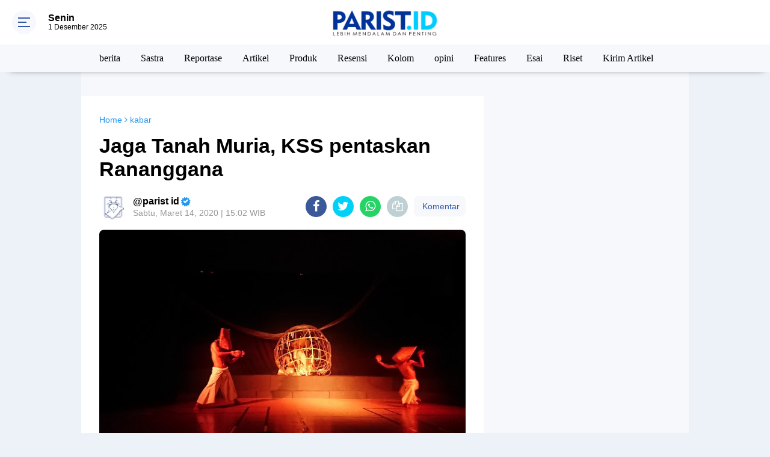

--- FILE ---
content_type: text/html; charset=utf-8
request_url: https://www.google.com/recaptcha/api2/aframe
body_size: 266
content:
<!DOCTYPE HTML><html><head><meta http-equiv="content-type" content="text/html; charset=UTF-8"></head><body><script nonce="tMOtJklfTVQ6Xvyx8MHlkQ">/** Anti-fraud and anti-abuse applications only. See google.com/recaptcha */ try{var clients={'sodar':'https://pagead2.googlesyndication.com/pagead/sodar?'};window.addEventListener("message",function(a){try{if(a.source===window.parent){var b=JSON.parse(a.data);var c=clients[b['id']];if(c){var d=document.createElement('img');d.src=c+b['params']+'&rc='+(localStorage.getItem("rc::a")?sessionStorage.getItem("rc::b"):"");window.document.body.appendChild(d);sessionStorage.setItem("rc::e",parseInt(sessionStorage.getItem("rc::e")||0)+1);localStorage.setItem("rc::h",'1764555507038');}}}catch(b){}});window.parent.postMessage("_grecaptcha_ready", "*");}catch(b){}</script></body></html>

--- FILE ---
content_type: text/javascript; charset=UTF-8
request_url: https://www.parist.id/feeds/posts/default?orderby=published&alt=json-in-script&callback=labelthumbscard3
body_size: 43158
content:
// API callback
labelthumbscard3({"version":"1.0","encoding":"UTF-8","feed":{"xmlns":"http://www.w3.org/2005/Atom","xmlns$openSearch":"http://a9.com/-/spec/opensearchrss/1.0/","xmlns$blogger":"http://schemas.google.com/blogger/2008","xmlns$georss":"http://www.georss.org/georss","xmlns$gd":"http://schemas.google.com/g/2005","xmlns$thr":"http://purl.org/syndication/thread/1.0","id":{"$t":"tag:blogger.com,1999:blog-8712891695420884104"},"updated":{"$t":"2025-11-25T11:37:05.831+07:00"},"category":[{"term":"berita"},{"term":"Kampus"},{"term":"IAIN Kudus"},{"term":"Kudus"},{"term":"Mahasiswa"},{"term":"kabar"},{"term":"KKN"},{"term":"Nasional"},{"term":"Sastra"},{"term":"Budaya"},{"term":"Reportase"},{"term":"Agenda"},{"term":"grobogan"},{"term":"Artikel"},{"term":"Buku"},{"term":"Produk"},{"term":"Resensi"},{"term":"Kolom"},{"term":"opini"},{"term":"Jepara"},{"term":"Puisi"},{"term":"Wisuda"},{"term":"Pendapat"},{"term":"umum"},{"term":"KKN2025"},{"term":"Buletin"},{"term":"Features"},{"term":"Ukm"},{"term":"Videos"},{"term":"Kampus  kudus"},{"term":"Esai"},{"term":"Pers Mahasiswa"},{"term":"Majalah"},{"term":"PBAK 2022"},{"term":"Magang"},{"term":"Profil"},{"term":"pbak2021"},{"term":"Cerpen"},{"term":"Ekonomi"},{"term":"Pati"},{"term":"Ramadan"},{"term":"kesehatan"},{"term":"sosialisasi"},{"term":"PJTD"},{"term":"Wisata"},{"term":"internasional"},{"term":"Demak"},{"term":"Esai Pop"},{"term":"Seni"},{"term":"koran parist"},{"term":"PBAK 2020"},{"term":"Riset"},{"term":"surat untuk maba"},{"term":"Info Lomba"},{"term":"Kemenag RI"},{"term":"Lomba"},{"term":"PBAK 2019"},{"term":"aksi"},{"term":"Feature"},{"term":"Haflah Ilmiyah Jlid 4"},{"term":"Indonesia"},{"term":"Sayembara Cipta Puisi"},{"term":"Sejarah"},{"term":"Teater"},{"term":"UMKM"},{"term":"film"},{"term":"semarang"},{"term":"DEMA"},{"term":"Jawa Tengah"},{"term":"Kajian Islam"},{"term":"Kampus kudus"},{"term":"Ma'had"},{"term":"Pendidikan"},{"term":"Penyuluhan"},{"term":"Pustaka"},{"term":"Sosial"},{"term":"kegiatan"},{"term":"literasi"},{"term":"pelatihan"},{"term":"ramadhan"},{"term":"Capresma"},{"term":"Gaya Hidup"},{"term":"IPPBMM"},{"term":"KSR PMI"},{"term":"Kirim Artikel"},{"term":"Lingkungan"},{"term":"Mahasiswa berprestasi"},{"term":"Muria"},{"term":"Ormawa"},{"term":"Ramadhan 2025"},{"term":"Release"},{"term":"Tarbiyah"},{"term":"Wisudawan terbaik"},{"term":"Yogyakarta"},{"term":"banjir"},{"term":"eco print"},{"term":"jakarta"},{"term":"jurnalis"},{"term":"pelajar"},{"term":"pemilwa"},{"term":"pengumuman"},{"term":"pionir"},{"term":"Alam"},{"term":"Alumni"},{"term":"Beasiswa"},{"term":"Desa"},{"term":"Desa japan"},{"term":"HEM"},{"term":"IAIN Kudus Press"},{"term":"KONSOLNAS"},{"term":"Manuskrip"},{"term":"Musik"},{"term":"PBAK 2024"},{"term":"PJTL 2020"},{"term":"PJTL 2021"},{"term":"Pionir IX Malang"},{"term":"Polling"},{"term":"Rektor"},{"term":"Teater satoesh"},{"term":"Teknologi"},{"term":"UIN Kudus"},{"term":"UKT"},{"term":"Uin Suku"},{"term":"akreditasi"},{"term":"aksi mahasiswa"},{"term":"aliansi"},{"term":"dolanan"},{"term":"essay"},{"term":"hmps"},{"term":"kekerasan seksual"},{"term":"menulis"},{"term":"pedagang"},{"term":"prestasi"},{"term":"santunan"},{"term":"seminar"},{"term":"valentine"},{"term":"AJI"},{"term":"Aksi sosial"},{"term":"Bencana"},{"term":"Blora"},{"term":"DEMA Ushuluddin"},{"term":"Desa Binaan"},{"term":"Dinas Kesehatan"},{"term":"Diskusi kamis"},{"term":"FGD"},{"term":"FORUM"},{"term":"Fiksi"},{"term":"GEMATI"},{"term":"GKS"},{"term":"Gusjigang"},{"term":"Hari bumi 2025"},{"term":"Inspiratif"},{"term":"Japan"},{"term":"KIP-K"},{"term":"Kantin"},{"term":"Kerja sama"},{"term":"Ki ageng selo"},{"term":"Kinefest2025"},{"term":"LGBT"},{"term":"LPPM"},{"term":"Last child"},{"term":"MURI"},{"term":"Madrasah"},{"term":"Manuskrip Mushaf"},{"term":"Maulid nabi"},{"term":"Media partner"},{"term":"Moment Ramadhan"},{"term":"ORGANISASI"},{"term":"PBAK2025"},{"term":"PGMI"},{"term":"PPN"},{"term":"PTKI"},{"term":"Pancaroba di Bulan Ramadhan"},{"term":"Pelantikan"},{"term":"Pemberdayaan masyarakat"},{"term":"Penanaman 1 juta pohon"},{"term":"Pengukuhan Profesor"},{"term":"Persahabatan"},{"term":"Pojok"},{"term":"QRIS"},{"term":"Reboisasi"},{"term":"Rekor MURI"},{"term":"SD"},{"term":"SEMA"},{"term":"Sains"},{"term":"Sholawat"},{"term":"Sinema"},{"term":"Sinergi"},{"term":"Suasana Ramadhan"},{"term":"Sunnah"},{"term":"Sunnah buka puasa"},{"term":"Surabaya"},{"term":"TBM"},{"term":"Tabyit Niat Puasa"},{"term":"Tokoh inspiratif"},{"term":"Transformasi UIN Sunan Kudus"},{"term":"UIN"},{"term":"UKK"},{"term":"UKM KPN"},{"term":"Ukm Palwa"},{"term":"Virgoun"},{"term":"Volly"},{"term":"al-khidmah"},{"term":"autisme"},{"term":"bangunan"},{"term":"bantaran Kaligelis"},{"term":"belajar"},{"term":"bermain"},{"term":"bidikmisi"},{"term":"budidaya"},{"term":"bullying"},{"term":"conference"},{"term":"deklarasi"},{"term":"diskusi"},{"term":"duta"},{"term":"edukasi"},{"term":"essai"},{"term":"fasilitas"},{"term":"genbi"},{"term":"gender"},{"term":"hari buruh"},{"term":"hari valentine"},{"term":"harlah prodi"},{"term":"iain"},{"term":"industri media kreatif"},{"term":"jalan santai"},{"term":"jawara PORSI"},{"term":"jurnalistik"},{"term":"kajian"},{"term":"keberagaman"},{"term":"kecapi"},{"term":"kolaborasi"},{"term":"kpi"},{"term":"kujungan"},{"term":"kuliner"},{"term":"liburan"},{"term":"literasi menabung"},{"term":"malang"},{"term":"malaysia"},{"term":"masjid"},{"term":"maulid"},{"term":"media"},{"term":"menginspirasi"},{"term":"metopen"},{"term":"napak tilas"},{"term":"pagelaran"},{"term":"para"},{"term":"pasca sarjana"},{"term":"pelatihan public speaking"},{"term":"pemira"},{"term":"pemuda"},{"term":"penerbit"},{"term":"pengabdian"},{"term":"pengajian"},{"term":"pengungsi"},{"term":"pers"},{"term":"posyandu"},{"term":"ppl"},{"term":"prodi"},{"term":"psikologi sufistik"},{"term":"regulasi"},{"term":"remaja"},{"term":"senat"},{"term":"smartfren"},{"term":"sosok"},{"term":"sumurgede"},{"term":"talkshow"},{"term":"umptkin2025"},{"term":"vaksin"},{"term":"wirausaha"},{"term":"workshop"}],"title":{"type":"text","$t":"PARIST.ID - Lebih Mendalam dan Penting"},"subtitle":{"type":"html","$t":""},"link":[{"rel":"http://schemas.google.com/g/2005#feed","type":"application/atom+xml","href":"https:\/\/www.parist.id\/feeds\/posts\/default"},{"rel":"self","type":"application/atom+xml","href":"https:\/\/www.blogger.com\/feeds\/8712891695420884104\/posts\/default?alt=json-in-script\u0026orderby=published"},{"rel":"alternate","type":"text/html","href":"https:\/\/www.parist.id\/"},{"rel":"hub","href":"http://pubsubhubbub.appspot.com/"},{"rel":"next","type":"application/atom+xml","href":"https:\/\/www.blogger.com\/feeds\/8712891695420884104\/posts\/default?alt=json-in-script\u0026start-index=26\u0026max-results=25\u0026orderby=published"}],"author":[{"name":{"$t":"parist  id"},"uri":{"$t":"http:\/\/www.blogger.com\/profile\/03712706208243290335"},"email":{"$t":"noreply@blogger.com"},"gd$image":{"rel":"http://schemas.google.com/g/2005#thumbnail","width":"29","height":"32","src":"\/\/blogger.googleusercontent.com\/img\/b\/R29vZ2xl\/AVvXsEhwn0cZZ_p1Floo0kmaa7NafhgcF-qG8cp0PR4J5GsAa5NK61pHRw49A9cO6J-1rx09--xcFIrcFbqrp9fCp5wU-eTy5xJvR9aux9jbkzfmOCljyUtaMolRwaBbkebADMw\/s113\/IMG_20201226_200422.jpg"}}],"generator":{"version":"7.00","uri":"http://www.blogger.com","$t":"Blogger"},"openSearch$totalResults":{"$t":"1526"},"openSearch$startIndex":{"$t":"1"},"openSearch$itemsPerPage":{"$t":"25"},"entry":[{"id":{"$t":"tag:blogger.com,1999:blog-8712891695420884104.post-6422295765312974348"},"published":{"$t":"2025-10-28T19:15:00.002+07:00"},"updated":{"$t":"2025-10-28T19:43:08.269+07:00"},"category":[{"scheme":"http://www.blogger.com/atom/ns#","term":"berita"},{"scheme":"http://www.blogger.com/atom/ns#","term":"UIN Kudus"},{"scheme":"http://www.blogger.com/atom/ns#","term":"Uin Suku"}],"title":{"type":"text","$t":"UIN Sunan Kudus Lakukan Benchmarking ke UIN Saizu Purwokerto: Perkuat Tata Kelola dan Sinergi Kemahasiswaan Antar-PTKIN"},"content":{"type":"html","$t":"\u003Cp\u003E\u003C\/p\u003E\u003Ctable align=\"center\" cellpadding=\"0\" cellspacing=\"0\" class=\"tr-caption-container\" style=\"margin-left: auto; margin-right: auto;\"\u003E\u003Ctbody\u003E\u003Ctr\u003E\u003Ctd style=\"text-align: center;\"\u003E\u003Ca href=\"https:\/\/blogger.googleusercontent.com\/img\/a\/AVvXsEi57h_JM8rqOPgG9MuOcBrJZnFlvG6DVi6une5jwpfjMbvYFGOK3vS-1QVXxaVKbEuR9weG36Bv8hwFb0AAtKbG93wtcr_gHeXzUnt5qvYyCdj6_gJhDCeE8ZAEyXGYr83BdwOWGNQmOBqIbZZKhVWFGegI4b1B20KGGkCkAeRwxVR_Dzfw1dLR65MQICYv\" style=\"margin-left: auto; margin-right: auto;\"\u003E\u003Cimg alt=\"\" data-original-height=\"853\" data-original-width=\"1280\" height=\"213\" src=\"https:\/\/blogger.googleusercontent.com\/img\/a\/AVvXsEi57h_JM8rqOPgG9MuOcBrJZnFlvG6DVi6une5jwpfjMbvYFGOK3vS-1QVXxaVKbEuR9weG36Bv8hwFb0AAtKbG93wtcr_gHeXzUnt5qvYyCdj6_gJhDCeE8ZAEyXGYr83BdwOWGNQmOBqIbZZKhVWFGegI4b1B20KGGkCkAeRwxVR_Dzfw1dLR65MQICYv\" width=\"320\" \/\u003E\u003C\/a\u003E\u003C\/td\u003E\u003C\/tr\u003E\u003Ctr\u003E\u003Ctd class=\"tr-caption\" style=\"text-align: center;\"\u003E\u003Cspan style=\"font-size: x-small;\"\u003EDokumentasi Benchmarking UIN Sunan Kudus dengan UIN Saizu (27\/10)\u003C\/span\u003E\u003C\/td\u003E\u003C\/tr\u003E\u003C\/tbody\u003E\u003C\/table\u003E\u003Cp\u003E\u003C\/p\u003E\u003Cdiv style=\"text-align: justify;\"\u003E\u003Cb\u003EPurwokerto\u003C\/b\u003E, \u003Ca href=\"http:\/\/PARIST.ID\"\u003EPARIST.ID\u003C\/a\u003E — Dalam upaya meningkatkan tata kelola kelembagaan dan memperkuat kolaborasi antar-PTKIN, Universitas Islam Negeri (UIN) Sunan Kudus melaksanakan kegiatan Benchmarking Peningkatan Layanan Kemahasiswaan dan Alumni ke Universitas Islam Negeri Saifuddin Zuhri (UIN Saizu) Purwokerto pada Senin (27\/10\/2025).\u003C\/div\u003E\u003Cp\u003E\u003C\/p\u003E\u003Cp style=\"text-align: justify;\"\u003EKegiatan yang berlangsung selama tiga hari, mulai Minggu (26\/10) hingga Selasa (28\/10), ini diikuti oleh perwakilan mahasiswa dari DEMA, SEMA, UKM\/UKK, serta didampingi Rektor, Wakil Rektor, Kabag, Kasubbag dan para pegawai di subbag layanan akademik UIN Sunan Kudus. Rombongan diterima secara resmi oleh jajaran pimpinan UIN Saizu di Aula Kampus Purwanegara dengan suasana hangat dan penuh semangat kolaboratif.\u003C\/p\u003E\u003Cp style=\"text-align: justify;\"\u003EKegiatan diawali dengan forum resmi yang mempertemukan jajaran pimpinan kedua universitas. Dalam forum tersebut, masing-masing pihak berdiskusi dan bertukar pandangan terkait strategi pembinaan kemahasiswaan, penguatan alumni, serta pengembangan Career and Development Center (CDC) sebagai wadah persiapan karier mahasiswa.\u003C\/p\u003E\u003Cp style=\"text-align: justify;\"\u003ERektor UIN Saizu, Ridwan, dalam sambutannya menyampaikan apresiasi atas kunjungan UIN Sunan Kudus.\u003C\/p\u003E\u003Cp style=\"text-align: justify;\"\u003E“Kegiatan ini sungguh sangat membahagiakan kami, bagi kami ini adalah kehormatan yang luar biasa,”\u003C\/p\u003E\u003Cp style=\"text-align: justify;\"\u003E“Kami akan belajar banyak hal dari bapak, ibu, dan mahasiswa. Untuk sharing pengalaman dalam rangka kolaborasi, yang intinya adalah saling menguatkan saling besar bersama dan sama sama membesarkan”, ujarnya.\u003C\/p\u003E\u003Cp style=\"text-align: justify;\"\u003EMenanggapi hal tersebut, Rektor UIN Sunan Kudus, Abdurrohman Kasdi, menegaskan bahwa kegiatan benchmarking bukan sekadar ajang kunjungan, tetapi merupakan langkah nyata dalam memperkuat integritas kelembagaan dan semangat berbagi praktik baik antarperguruan tinggi Islam negeri.\u003C\/p\u003E\u003Cp style=\"text-align: justify;\"\u003E“Saya yakin dengan membawa mahasiswa saya kesini nantinya akan banyak membawa bekal dan sekaligus juga beberapa hal yang perlu kita benahi di uin sunan kudus dapat menjadi harapan kita bersama”, jelasnya.\u003C\/p\u003E\u003Cp style=\"text-align: justify;\"\u003EWakil Rektor III UIN Sunan Kudus, Kisbiyanto, turut menyoroti hasil penting dari kegiatan ini, khususnya dalam hal tata kelola Career and Development Center (CDC). UIN Sunan Kudus mendapatkan ilmu banyak tentang tata kelola CDC. Dimana di UIN Saizu ada UPT dibawah naungan langsung Wakil Rektor III sehingga program CDC selaras langsung dengan keperluan mahasiswa untuk dunia kerja pasca lulus seperti magang luar negeri yang digagas UIN Saizu. sedangkan di UIN Sunan Kudus masih di UPT LPM yang notabene bukan dibawah langsung di Wakil Rektor III.\u003C\/p\u003E\u003Cp style=\"text-align: justify;\"\u003EUsai forum, kegiatan dilanjutkan dengan kunjungan langsung ke berbagai unit organisasi kemahasiswaan (ORMAWA) di lingkungan UIN Saizu. Peserta benchmarking melakukan observasi terhadap sistem kerja, inovasi program, serta struktur kepengurusan yang diterapkan. Selain itu, rombongan juga mempelajari sistem CDC UIN Saizu yang dinilai unggul dalam mempersiapkan mahasiswa menghadapi dunia kerja melalui pendampingan karier dan pelatihan soft skills.\u003C\/p\u003E\u003Cp style=\"text-align: justify;\"\u003ESuasana diskusi berlangsung dinamis dan penuh antusiasme. Para mahasiswa dari kedua kampus tidak hanya bertukar informasi, tetapi juga menjalin kedekatan emosional melalui sesi refleksi dan sharing session pada malam harinya.\u003C\/p\u003E\u003Cp\u003E\u003C\/p\u003E\u003Ctable align=\"center\" cellpadding=\"0\" cellspacing=\"0\" class=\"tr-caption-container\" style=\"margin-left: auto; margin-right: auto; text-align: justify;\"\u003E\u003Ctbody\u003E\u003Ctr\u003E\u003Ctd style=\"text-align: center;\"\u003E\u003Ca href=\"https:\/\/blogger.googleusercontent.com\/img\/a\/AVvXsEjcuJ29HvsF1NaYmEwz5n7s94149UAbVsTTF5fgRP7F3wAEJ4Mf4IewuOyJeOIatDQg8bDH75pYUazHQsk03o_FAzaeX0iHPPI42mGi0SNM8qIaDyylazIrL6_OFaArls1PDecTprI1TkZDeM6lvAaCykOtmH-UjmmIEzj3hb9ZqshxbpPpzWH5kIq52h3s\" style=\"margin-left: auto; margin-right: auto;\"\u003E\u003Cimg alt=\"\" data-original-height=\"720\" data-original-width=\"1280\" height=\"180\" src=\"https:\/\/blogger.googleusercontent.com\/img\/a\/AVvXsEjcuJ29HvsF1NaYmEwz5n7s94149UAbVsTTF5fgRP7F3wAEJ4Mf4IewuOyJeOIatDQg8bDH75pYUazHQsk03o_FAzaeX0iHPPI42mGi0SNM8qIaDyylazIrL6_OFaArls1PDecTprI1TkZDeM6lvAaCykOtmH-UjmmIEzj3hb9ZqshxbpPpzWH5kIq52h3s\" width=\"320\" \/\u003E\u003C\/a\u003E\u003C\/td\u003E\u003C\/tr\u003E\u003Ctr\u003E\u003Ctd class=\"tr-caption\" style=\"text-align: center;\"\u003E\u003Cbr \/\u003E\u003C\/td\u003E\u003C\/tr\u003E\u003C\/tbody\u003E\u003C\/table\u003E\u003Cp\u003E\u003C\/p\u003E\u003Cdiv style=\"text-align: justify;\"\u003E“Benchmarking ini bukan sekadar membandingkan sistem, tapi belajar langsung dari praktik baik yang bisa kami adaptasi di kampus kami,” ungkap Rahma Dhea Novita, salah satu peserta dari UIN Sunan Kudus.\u0026nbsp;\u003C\/div\u003E\u003Cp\u003E\u003C\/p\u003E\u003Cp style=\"text-align: justify;\"\u003EKegiatan ditutup dengan sesi refleksi bersama serta penyerahan cendera mata sebagai simbol persahabatan dan kolaborasi antaruniversitas. Dari hasil evaluasi bersama, terdapat tiga fokus utama yang menjadi tindak lanjut benchmarking kali ini, yaitu penguatan pengembangan organisasi kemahasiswaan, peningkatan peran CDC, serta optimalisasi jejaring alumni sebagai mitra strategis kampus.\u003C\/p\u003E\u003Cp style=\"text-align: justify;\"\u003EMelalui kegiatan ini, UIN Sunan Kudus berharap dapat membawa pulang inspirasi baru untuk menciptakan layanan kemahasiswaan yang lebih inovatif, adaptif, dan berdaya saing. Sinergi dengan UIN Saizu diharapkan menjadi fondasi kerja sama jangka panjang antar-PTKIN dalam membangun ekosistem akademik yang unggul dan berkarakter.\u003Cbr \/\u003E\u003C\/p\u003E\u003Ch4\u003EPenulis\u003Cspan\u003E\u0026nbsp; \u0026nbsp; : Aisya Niken Cahya Salim\u003C\/span\u003E\u003C\/h4\u003E\u003Cp\u003E\u003C\/p\u003E"},"link":[{"rel":"replies","type":"application/atom+xml","href":"https:\/\/www.parist.id\/feeds\/6422295765312974348\/comments\/default","title":"Posting Komentar"},{"rel":"replies","type":"text/html","href":"https:\/\/www.blogger.com\/comment\/fullpage\/post\/8712891695420884104\/6422295765312974348?isPopup=true","title":"0 Komentar"},{"rel":"edit","type":"application/atom+xml","href":"https:\/\/www.blogger.com\/feeds\/8712891695420884104\/posts\/default\/6422295765312974348"},{"rel":"self","type":"application/atom+xml","href":"https:\/\/www.blogger.com\/feeds\/8712891695420884104\/posts\/default\/6422295765312974348"},{"rel":"alternate","type":"text/html","href":"https:\/\/www.parist.id\/2025\/10\/uin-sunan-kudus-lakukan-benchmarking-ke.html","title":"UIN Sunan Kudus Lakukan Benchmarking ke UIN Saizu Purwokerto: Perkuat Tata Kelola dan Sinergi Kemahasiswaan Antar-PTKIN"}],"author":[{"name":{"$t":"parist  id"},"uri":{"$t":"http:\/\/www.blogger.com\/profile\/03712706208243290335"},"email":{"$t":"noreply@blogger.com"},"gd$image":{"rel":"http://schemas.google.com/g/2005#thumbnail","width":"29","height":"32","src":"\/\/blogger.googleusercontent.com\/img\/b\/R29vZ2xl\/AVvXsEhwn0cZZ_p1Floo0kmaa7NafhgcF-qG8cp0PR4J5GsAa5NK61pHRw49A9cO6J-1rx09--xcFIrcFbqrp9fCp5wU-eTy5xJvR9aux9jbkzfmOCljyUtaMolRwaBbkebADMw\/s113\/IMG_20201226_200422.jpg"}}],"media$thumbnail":{"xmlns$media":"http://search.yahoo.com/mrss/","url":"https:\/\/blogger.googleusercontent.com\/img\/a\/AVvXsEi57h_JM8rqOPgG9MuOcBrJZnFlvG6DVi6une5jwpfjMbvYFGOK3vS-1QVXxaVKbEuR9weG36Bv8hwFb0AAtKbG93wtcr_gHeXzUnt5qvYyCdj6_gJhDCeE8ZAEyXGYr83BdwOWGNQmOBqIbZZKhVWFGegI4b1B20KGGkCkAeRwxVR_Dzfw1dLR65MQICYv=s72-c","height":"72","width":"72"},"thr$total":{"$t":"0"}},{"id":{"$t":"tag:blogger.com,1999:blog-8712891695420884104.post-4590296848603267025"},"published":{"$t":"2025-10-28T15:25:00.005+07:00"},"updated":{"$t":"2025-10-28T15:53:05.138+07:00"},"category":[{"scheme":"http://www.blogger.com/atom/ns#","term":"bantaran Kaligelis"},{"scheme":"http://www.blogger.com/atom/ns#","term":"berita"}],"title":{"type":"text","$t":"Anak-Anak Putus Sekolah: Hilangnya Hak Pendidikan Mereka yang Tinggal di Perkampungan Kumuh"},"content":{"type":"html","$t":"\u003Ctable align=\"center\" cellpadding=\"0\" cellspacing=\"0\" class=\"tr-caption-container\" style=\"margin-left: auto; margin-right: auto;\"\u003E\u003Ctbody\u003E\u003Ctr\u003E\u003Ctd style=\"text-align: center;\"\u003E\u003Cbr \/\u003E\u003C\/td\u003E\u003C\/tr\u003E\u003C\/tbody\u003E\u003C\/table\u003E\u003Cspan style=\"text-align: justify;\"\u003E\u003Ctable align=\"center\" cellpadding=\"0\" cellspacing=\"0\" class=\"tr-caption-container\" style=\"margin-left: auto; margin-right: auto;\"\u003E\u003Ctbody\u003E\u003Ctr\u003E\u003Ctd style=\"text-align: center;\"\u003E\u003Cbr \/\u003E\u003C\/td\u003E\u003C\/tr\u003E\u003C\/tbody\u003E\u003C\/table\u003E\u003Cspan\u003E\u003Ctable align=\"center\" cellpadding=\"0\" cellspacing=\"0\" class=\"tr-caption-container\" style=\"margin-left: auto; margin-right: auto;\"\u003E\u003Ctbody\u003E\u003Ctr\u003E\u003Ctd style=\"text-align: center;\"\u003E\u003Ca href=\"https:\/\/blogger.googleusercontent.com\/img\/b\/R29vZ2xl\/AVvXsEjSq965-lxkWoMYcG8igNNPPWRIOS-w_F8Px8nQQY_Jr1GbKYjMT1V_sNxvejHZWxr3GK1rHh2L9cV3pkNsACOjdn3gw0YsJ77raGPdbh5Y4ffLwLknCuL4wqULlQqGc3hhiCVbIhLBt833j9ROj6UOAgj8uU2-nbr_Iz2A8_PG5b5Bbtywm4-YLL2_snmY\/s5712\/Document%20from%20Putri%20(5).jpg\" style=\"margin-left: auto; margin-right: auto;\"\u003E\u003Cimg border=\"0\" data-original-height=\"4284\" data-original-width=\"5712\" height=\"300\" src=\"https:\/\/blogger.googleusercontent.com\/img\/b\/R29vZ2xl\/AVvXsEjSq965-lxkWoMYcG8igNNPPWRIOS-w_F8Px8nQQY_Jr1GbKYjMT1V_sNxvejHZWxr3GK1rHh2L9cV3pkNsACOjdn3gw0YsJ77raGPdbh5Y4ffLwLknCuL4wqULlQqGc3hhiCVbIhLBt833j9ROj6UOAgj8uU2-nbr_Iz2A8_PG5b5Bbtywm4-YLL2_snmY\/w400-h300\/Document%20from%20Putri%20(5).jpg\" width=\"400\" \/\u003E\u003C\/a\u003E\u003C\/td\u003E\u003C\/tr\u003E\u003Ctr\u003E\u003Ctd class=\"tr-caption\" style=\"text-align: center;\"\u003E\u003Cspan style=\"font-size: x-small;\"\u003E\u003Ci\u003EPotret kehidupan anak-anak di bantaran Kaligelis, Desa Demaan, Kabupaten Kudus, Minggu (26\/10). Di tengah tumpukan sampah dan kepadatan permukiman, anak-anak tetap beraktivitas dan bermain di sekitar lingkungan tempat tinggal mereka. (Doc: Frirzhan Aditya)\u003C\/i\u003E\u003C\/span\u003E\u003C\/td\u003E\u003C\/tr\u003E\u003C\/tbody\u003E\u003C\/table\u003E\u003C\/span\u003E\u003C\/span\u003E\u003Cdiv\u003E\u003Cspan style=\"text-align: justify;\"\u003E\u003Cbr \/\u003E\u003C\/span\u003E\u003C\/div\u003E\u003Cdiv\u003E\u003Cspan style=\"text-align: justify;\"\u003EKudus, \u003C\/span\u003E\u003Ca href=\"http:\/\/PARIST.ID\" style=\"text-align: justify;\"\u003EPARIST.ID\u003C\/a\u003E\u003Cspan style=\"text-align: justify;\"\u003E\u0026nbsp;- Keramaian pengunjung menikmati akhir pekan di Alun-alun Kota Kudus seolah menjadi lahan cuan bagi pemuda berambut ikal, berkaos oblong dan celana pendek berbahan denim. Namanya Muhammad Toni. Dengan gitar mininya, pemuda 20 tahun mendekati pengunjung lalu menyanyikan bait-bait lagu.\u0026nbsp;\u003C\/span\u003E\u003C\/div\u003E\u003Cdiv\u003E\u003Cdiv\u003E\u003Cspan style=\"text-align: justify;\"\u003E\u003Cbr \/\u003E\u003C\/span\u003E\u003C\/div\u003E\u003Cdiv\u003E\u003Cspan style=\"text-align: justify;\"\u003ERaut wajah nampak kelelahan, bibirnya pucat, dan sorot mata sayu penuh harap ada pengunjung yang berbaik hati mengulurkan uang pecahan dan memasukkan ke kantong yang disodorkannya.\u003C\/span\u003E\u003C\/div\u003E\u003Cdiv\u003E\u003Cdiv style=\"text-align: justify;\"\u003E\u003Cbr \/\u003E\u003C\/div\u003E\u003Cdiv\u003E\u003Cp style=\"text-align: justify;\"\u003EMenjadi pengamen bukan lagi hitungan bulan. Anak keempat dari enam bersaudara ini melakoni kerasnya hidup dengan gitarnya sejak di bangku Sekolah Dasar. Mencari uang untuk membantu menanggung kebutuhan ekonomi keluarganya yang tinggal di kampung kumuh Desa Demaan. Wilayah yang berada di sekitar bantaran Sungai Kaligelis Kabupaten Kudus.\u003C\/p\u003E\u003Cp style=\"text-align: justify;\"\u003EBagi Toni, mengamen adalah pekerjaan yang paling memungkinkan dilakukannya. Tak butuh keterampilan khusus, tapi dari hobinya bermain gitar.\u0026nbsp;\u003C\/p\u003E\u003Cp style=\"text-align: justify;\"\u003E“Dulu waktu masih sekolah sering diminta bernyanyi. Ngamen ya awalnya cuma ikut-ikut, lama-lama jadi terbiasa. Sekarang, ya buat bantu orang tua,” kata Toni kepada tim LPM Paradigma, di Alun-Alun Simpang Tujuh, Kudus.\u003C\/p\u003E\u003Cp style=\"text-align: justify;\"\u003EFaktor ekonomi membuat Toni harus putus sekolah sejak SMP. Kini hidupnya dicurahkan sepenuhnya untuk menafkahi keluarga.\u0026nbsp;\u003C\/p\u003E\u003Cp style=\"text-align: justify;\"\u003EToni bercerita, ia menanggung sebagian besar kebutuhan keluarga. Sebagai kakak dari dua adik yang masih kecil, ia menaruh harapan besar agar mereka bisa memperoleh pendidikan yang lebih layak.\u0026nbsp;\u003C\/p\u003E\u003Cp style=\"text-align: justify;\"\u003E“Aku bantu semua kebutuhan\u0026nbsp; orang tua. Prinsipku, kalau aku dan kakak-kakakku sudah putus sekolah, aku harus usahakan adikku bisa sekolah. Biar bisa angkat derajat orang tua,” ungkapnya dengan sorot mata penuh harapan.\u0026nbsp;\u003C\/p\u003E\u003Cp style=\"text-align: justify;\"\u003ETerkadang menjadi pengamen membuatnya sering dianggap sebelah mata. Ia sebenarnya ingin mendapatkan pekerjaan yang lebih layak tetapi sulit ia dapatkan dengan hanya bermodalkan ijazah yang dimiliki.\u0026nbsp;\u003C\/p\u003E\u003Cp style=\"text-align: justify;\"\u003E“Pernah mencoba kerja buruh pabrik di Jepara, tapi kalau kerja jauh pulang enggak bawa apa-apa, buat apa?” ujarnya dengan nada retoris.\u003C\/p\u003E\u003Cp style=\"text-align: justify;\"\u003EBagi Toni, kesibukannya mengamen merupakan jalan realistis sembari memikirkan pekerjaan lainnya, dan menjalani dengan senang hati.\u0026nbsp;\u003C\/p\u003E\u003Cp style=\"text-align: justify;\"\u003E“Daripada nganggur di rumah, mending ngamen. Bisa bantu orang tua,” ujarnya semangat.\u0026nbsp;\u003C\/p\u003E\u003Cp style=\"text-align: justify;\"\u003EKisah Toni ini, banyak dialami anak-anak yang tinggal di perkampungan kumuh di bantaran Kaligelis yang terpaksa mengais rezeki di jalanan. Mayoritas warga di sini bekerja serabutan, menjadi pemulung, tukang becak, juru parkir liar, pencuci kendaraan truk, dan pengamen seperti Toni.\u0026nbsp;\u003C\/p\u003E\u003Cp style=\"text-align: justify;\"\u003E\u003Cb\u003ETak Ada Dukungan\u003C\/b\u003E\u003C\/p\u003E\u003Cp style=\"text-align: justify;\"\u003EPersoalan yang dihadapi warga yang tinggal di sekitar bantaran Sungai Kaligelis ini sebenarnya sangat kompleks. Para ibu yang tinggal di kawasan itu saat ditemui Tim LPM Paradigma enggan merespons dan memilih tutup mulut tentang kondisi anak-anak mereka.\u0026nbsp;\u003C\/p\u003E\u003Ctable align=\"center\" cellpadding=\"0\" cellspacing=\"0\" class=\"tr-caption-container\" style=\"margin-left: auto; margin-right: auto;\"\u003E\u003Ctbody\u003E\u003Ctr\u003E\u003Ctd style=\"text-align: center;\"\u003E\u003Ca href=\"https:\/\/blogger.googleusercontent.com\/img\/b\/R29vZ2xl\/AVvXsEgKA0pozbdwmFEvnAc0_HEhxjf1b1AQOXLiItg0gGzRM5UnzV1oXj5QxK8-es7vnT9dQ9gzJkOQAB7riAsH9S_vvgzncgudzy6kWtCdFk3KV6ocyE8XX0M2VkNEuT6Ll78LUygjL3QxMIc0NvuJkj0MzuAex1pnMmoZd7MT0Ql96Ku4dm04AjkLKD6e9-us\/s4032\/Document%20from%20Putri%20(3).jpg\" style=\"margin-left: auto; margin-right: auto;\"\u003E\u003Cimg border=\"0\" data-original-height=\"3024\" data-original-width=\"4032\" height=\"300\" src=\"https:\/\/blogger.googleusercontent.com\/img\/b\/R29vZ2xl\/AVvXsEgKA0pozbdwmFEvnAc0_HEhxjf1b1AQOXLiItg0gGzRM5UnzV1oXj5QxK8-es7vnT9dQ9gzJkOQAB7riAsH9S_vvgzncgudzy6kWtCdFk3KV6ocyE8XX0M2VkNEuT6Ll78LUygjL3QxMIc0NvuJkj0MzuAex1pnMmoZd7MT0Ql96Ku4dm04AjkLKD6e9-us\/w400-h300\/Document%20from%20Putri%20(3).jpg\" width=\"400\" \/\u003E\u003C\/a\u003E\u003C\/td\u003E\u003C\/tr\u003E\u003Ctr\u003E\u003Ctd class=\"tr-caption\" style=\"text-align: center;\"\u003E\u003Cspan style=\"font-size: x-small;\"\u003E\u003Ci\u003EPotret kegiatan sore anak-anak bantaran kaligelis yang tengah asik bermain di Lapangan kampung sosial, Demaan, Kudus (26\/10)\u003C\/i\u003E\u003C\/span\u003E.\u0026nbsp;\u003C\/td\u003E\u003C\/tr\u003E\u003C\/tbody\u003E\u003C\/table\u003E\u003Cp style=\"text-align: justify;\"\u003EFridayanti (20), warga Demaan, yang bersedia bercerita mengungkapkan alasan\u0026nbsp; anak-anak kawasan tersebut banyak yang putus sekolah.\u0026nbsp;\u003C\/p\u003E\u003Cp style=\"text-align: justify;\"\u003E“Alasannya sebenarnya macam-macam. Ada yang karena malas belajar, ada pula karena faktor keluarga yang sering berpindah tempat akibat terlilit utang. Namun, sekolah sekarang gratis, paling cuma beli seragam di awal saja. LKS juga gratis. Ada yang dapat bantuan PKH atau bantuan sekolah juga. Harusnya bisa nutup biaya sekolah,” keluhnya\u003C\/p\u003E\u003Cp style=\"text-align: justify;\"\u003EIa juga\u0026nbsp; membagikan kisah saudaranya.\u0026nbsp; Si anak\u0026nbsp; terpaksa putus sekolah lantaran persoalan orangtua yang tak mampu diselesaikan. Pada akhirnya anak-anaknya tak mendapatkan pendidikan yang kayak.\u003C\/p\u003E\u003Cp style=\"text-align: justify;\"\u003E\"Nggak mampu bayar, jadinya melarikan diri dan pindah, anaknya dibawa, cewek kelas 2 SMP dan satu cowok kelas 6 SD. Saya dan ibuku sempat nyari mau ngambil anaknya, soalnya masih sekolah waktu itu. Tapi nggak tahu pindah ke mana. Baru balik lagi ke sini buat bayar utang-utang itu setelah punya uang. Nggak sempat izin keluar sekolah, jadi kayak rapor dan lain-lain mereka nggak dapet. Eman banget padahal waktu itu yang SD mau ujian,” jelasnya dengan nada getir.\u003C\/p\u003E\u003Cp style=\"text-align: justify;\"\u003EDi sisi lain, Muslihin, Kepala Desa Demaan mengakui, berdasarkan amatan dari pihak desa, banyak juga ibu-ibu yang bekerja sebagai pengemis membawa serta anak-anaknya. Mereka biasanya beredar di lokasi-lokasi strategis seperti kawasan wisata Menara Kudus.\u0026nbsp;\u003C\/p\u003E\u003Cp style=\"text-align: justify;\"\u003E“Kebanyakan orangtua, ibu-ibunya \u003Ci\u003Engemis-ngemis,\u003C\/i\u003E bapaknya \u003Ci\u003Engamen\u003C\/i\u003E ada yang cari rongsokan. Masalahnya, anaknya belum selesai SD diajak \u003Ci\u003Engemis\u003C\/i\u003E,” tuturnya.\u003C\/p\u003E\u003Cp style=\"text-align: justify;\"\u003EIa seringkali mendapat laporan dari pihak sekolah mengenai kondisi anak-anak yang memilih tidak sekolah karena ikut orangtua mengemis.\u0026nbsp;\u003C\/p\u003E\u003Cp style=\"text-align: justify;\"\u003E“Pihak sekolahan sering lapor ke desa dan kami panggil, anaknya mau lanjut sekolah atau tidak. Seminggu kemudian, sudah tidak mau sekolah lagi padahal harapannya mau lanjut tapi dari pihak orangtua yang tidak mau mendukung. Mereka jadi malas sekolah,”imbuh Muslihin.\u0026nbsp;\u003C\/p\u003E\u003Cp style=\"text-align: justify;\"\u003EMuslihin mengakui banyak warganya yang mengambil jalan pintas berutang pada rentenir untuk menutupi kebutuhan hidup lantaran penghasilan yang tak menentu.\u0026nbsp;\u003C\/p\u003E\u003Cp style=\"text-align: justify;\"\u003E\"Urusannya dengan rentenir, semisal nggak bisa bayar ya, rumahnya disita.\u0026nbsp; Akhirnya dijual ke orang Rp 20\u0026nbsp; juta. Yang jualin rentenirnya karena nggak bisa bayar utang,” jelasnya.\u0026nbsp;\u003C\/p\u003E\u003Cp style=\"text-align: justify;\"\u003EDinas Pendidikan, Pemuda dan Olahraga (Disdikpora) Kabupaten Kudus mencatat, pada tahun 2023, terdapat sekitar 700-an anak tidak sekolah yang tersebar di sembilan kecamatan di Kabupaten Kudus. Faktor dominan mereka kesulitan ekonomi sehingga anak yang masih dalam usia wajib belajar 12 tahun, harus bekerja membantu memenuhi kebutuhan.\u003C\/p\u003E\u003Cp style=\"text-align: justify;\"\u003EBerdasarkan data Rencana Pembangunan Daerah (RPD) Kabupaten Kudus Tahun 2024-2026, akses layanan pendidikan masih rendah karena belum mampu menuntaskan standar minimal pendidikan wajib belajar 12 tahun. Rata-rata lama sekolah penduduk usia sekolah di Kabupaten Kudus berada pada angka 8 tahun atau setara kelas 2 Sekolah Menengah Pertama (SMP).\u003C\/p\u003E\u003Cp style=\"text-align: justify;\"\u003E\u003Cb\u003EPKBM Menjadi Oase\u003C\/b\u003E\u003C\/p\u003E\u003Cp style=\"text-align: justify;\"\u003EKeprihatinan terhadap kondisi anak-anak Kaligelis yang memilih bekerja daripada tidak sekolah juga dirasakan Emy Tripalupi, pendiri dan pengelola Pusat Kegiatan Belajar Masyarakat (PKBM) Desa Demaan.\u0026nbsp;\u003C\/p\u003E\u003Cp style=\"text-align: justify;\"\u003EMenurutnya, anak-anak usia pelajar tidak fokus pada pendidikan dan kurang mempunyai motivasi belajar karena lingkungan dan keluarga yang tidak mendukung.\u0026nbsp;\u003C\/p\u003E\u003Cp style=\"text-align: justify;\"\u003E“Anak-anak ikut turun ke jalan. Memang rutinitas mereka seperti itu akhirnya berdampak ke psikis. Semangat belajar kurang, orangtua nggak mau mengajari belajar. Akhirnya, putus sekolah. Kalau yang sudah besar lebih suka ngumpul ngumpul hampir tiap hari minum-minum. Khawatirnya ini dicontoh anak-anak,” paparnya kepada tim LPM Paradigma saat ditemui di kediamannya beberapa waktu lalu.\u003C\/p\u003E\u003Cp style=\"text-align: justify;\"\u003EEmy menegaskan, apapun kondisi anak, mereka tetap punya hak untuk mendapatkan pendidikan dan difasilitasi. Emy yang tinggal di Dukuh Ledoksari, Desa Demaan tergerak menciptakan ruang aman bagi anak-anak Kaligelis dengan menyediakan ruang belajar di kediamannya.\u0026nbsp;\u003C\/p\u003E\u003Cp style=\"text-align: justify;\"\u003EEmy memilih pensiun dini dari Dinas Pendidikan, Kepemudaan dan Olahraga Kabupaten Kudus, dan sejak lama memilih melakoni kegiatan sosial, bahkan sebelum mendirikan PKBM.\u003C\/p\u003E\u003Cp style=\"text-align: justify;\"\u003E“Niatnya membantu sukarela, jadi saya tidak terpikir untuk membuat lembaga. Nah, lembaga ini dibuat karena dulu butuh untuk pendidikan kesetaraan. Dulu, kan banyak sekali yang buta aksara. Untuk kegiatan pembelajaran ini, ada saran dari dinas untuk dilegalkan sebagai formalitas kegiatan kesetaraan,” ungkap Emy.\u0026nbsp;\u003C\/p\u003E\u003Cp style=\"text-align: justify;\"\u003EPKBM di Desa Demaan menjadi lembaga pendidikan kesetaraan yang diresmikan pada tahun 2005. Kegiatannya fokus pada pendidikan anak-anak yang dijalankan dengan fleksibel dan menyesuaikan kebutuhan masyarakat.\u0026nbsp;\u003C\/p\u003E\u003Cp style=\"text-align: justify;\"\u003E“Setiap program lahir dari kondisi lingkungan sekitar, jadi kegiatannya selalu melihat kondisi di lapangan. Siapa yang paling membutuhkan bantuan, itulah yang kami dampingi, Jika ibu-ibu di lingkungan sekitar membutuhkan kegiatan sosial yang dapat meningkatkan pengetahuan dan mempererat tali silaturahmi, ya bisa saja dilakukan.” ujarnya.\u003C\/p\u003E\u003Cp style=\"text-align: justify;\"\u003ESebelumnya, PKBM ini membantu warga sekitar pemberantasan buta aksara, pendidikan karakter bagi anak-anak terpinggirkan, pendidikan religi, hingga peningkatan keterampilan, dan cek kesehatan.\u0026nbsp; \u0026nbsp;\u0026nbsp;\u003C\/p\u003E\u003Cp style=\"text-align: justify;\"\u003E“Dulu, kegiatan warga di sini membuat pernak pernik, membuat barang-barang yang dapat dimanfaatkan, masak-memasak, pemberantasan buta aksara. Ada juga kegiatan cek kesehatan dan posyandu lansia dibantu oleh mahasiswa kesehatan, tetapi itu berjalan sebentar saja karena kendala tenaga bantunya,” ungkapnya.\u0026nbsp;\u003C\/p\u003E\u003Cp style=\"text-align: justify;\"\u003EDengan adanya kegiatan yang diinisiasi Emy, setidaknya membantu warga dalam meningkatkan pengetahuan dan keterampilan, termasuk juga meningkatkan pendidikan karakter anak.\u0026nbsp;\u003C\/p\u003E\u003Cp style=\"text-align: justify;\"\u003E“Awalnya banyak yang belum bisa membaca, menulis, atau berhitung. Sekarang sedikit demi sedikit mulai mengenal huruf, angka, dan bisa berkomunikasi lebih baik. Kami juga ajarkan sopan santun, terutama kepada anak-anak. Soalnya di lingkungan mereka kadang masih ada kebiasaan ngomong ceplas-ceplos, bahkan kalau marah suka keluar kata-kata yang kurang pantas,” terangnya.\u003C\/p\u003E\u003Cp style=\"text-align: justify;\"\u003EDi Kabupaten Kudus, saat ini terdapat 18 PKBM yang menjadi garda terdepan untuk mengintervensi anak-anak yang tidak sekolah melalui pendidikan persamaan. Mereka bisa menempuh Paket A setara dengan Sekolah Dasar (SD), kemudian Paket B setara Sekolah Menengah Pertama (SMP), dan Paket C setara dengan Sekolah Menengah Atas (SMA). Meski non-formal, ijazah dari PKBM bisa digunakan untuk melanjutkan ke pendidikan formal.\u0026nbsp;\u0026nbsp;\u003C\/p\u003E\u003Cp style=\"text-align: justify;\"\u003EPemerintah Kabupaten Kudus mencatat sebanyak 15.573 siswa menerima manfaat Program Indonesia Pintar (PIP) untuk meringankan beban biaya pendidikan para siswa yang kurang mampu. Bantuan diberikan dalam bentuk tunai untuk membeli perlengkapan sekolah siswa seperti membeli buku dan seragam.\u0026nbsp;\u003C\/p\u003E\u003Cp style=\"text-align: justify;\"\u003E\u003Cb\u003ESimbol Problematika Kota Industri\u003C\/b\u003E\u0026nbsp;\u003C\/p\u003E\u003Cp style=\"text-align: justify;\"\u003EKawasan di sekitar bantaran Sungai Kaligelis dikenal sebagai kampung sosial, sebutan bagi permukiman di atas tanah milik pemerintah, bukan tanah pribadi. Bangunan fisik rumah deret semi permanen di perkampungan kumuh ini saling berimpitan.\u003C\/p\u003E\u003Cp style=\"text-align: justify;\"\u003E“Tanah di tempat itu milik dinas sosial. Makanya dinamakan kampung sosial, kebanyakan satu rumah dihuni hingga tiga kepala keluarga,” ujar Muslihin, Kepala Desa Demaan.\u0026nbsp;\u003C\/p\u003E\u003Ctable align=\"center\" cellpadding=\"0\" cellspacing=\"0\" class=\"tr-caption-container\" style=\"margin-left: auto; margin-right: auto;\"\u003E\u003Ctbody\u003E\u003Ctr\u003E\u003Ctd style=\"text-align: center;\"\u003E\u003Ca href=\"https:\/\/blogger.googleusercontent.com\/img\/b\/R29vZ2xl\/AVvXsEjpBHBH4G2p5deyDlnAAkmksTxxYpbUbC8jSzbAAkJtUSuZ1_l9QWR0wsuQazNjpDgY_Pt6Qe9Dv6Hr2J0Eehy0_UFg_tTyrBDwiNZNR-OUCjA6n3lQPhKJiR1kEMljxFoIyIjbGi2SwC0EfnUIZvBVAb0LZ6fpzv6MSX_1f-IoC7gldFcd4SEVdz9ofrHv\/s4032\/Document%20from%20Putri.jpg\" style=\"margin-left: auto; margin-right: auto;\"\u003E\u003Cimg border=\"0\" data-original-height=\"3024\" data-original-width=\"4032\" height=\"300\" src=\"https:\/\/blogger.googleusercontent.com\/img\/b\/R29vZ2xl\/AVvXsEjpBHBH4G2p5deyDlnAAkmksTxxYpbUbC8jSzbAAkJtUSuZ1_l9QWR0wsuQazNjpDgY_Pt6Qe9Dv6Hr2J0Eehy0_UFg_tTyrBDwiNZNR-OUCjA6n3lQPhKJiR1kEMljxFoIyIjbGi2SwC0EfnUIZvBVAb0LZ6fpzv6MSX_1f-IoC7gldFcd4SEVdz9ofrHv\/w400-h300\/Document%20from%20Putri.jpg\" width=\"400\" \/\u003E\u003C\/a\u003E\u003C\/td\u003E\u003C\/tr\u003E\u003Ctr\u003E\u003Ctd class=\"tr-caption\" style=\"text-align: center;\"\u003E\u003Cspan style=\"font-size: x-small;\"\u003E\u003Ci\u003EKondisi rumah yang berdempetan kawasan yang berada di bantaran Kali Gelis, RT 04\/RW 04, Desa Demaan, Kudus. Kawasan padat penduduk ini masuk dalam kategori permukiman kumuh yang ada di Kudus (26\/10).\u003C\/i\u003E\u003C\/span\u003E\u003C\/td\u003E\u003C\/tr\u003E\u003C\/tbody\u003E\u003C\/table\u003E\u003Cp style=\"text-align: justify;\"\u003ESementara itu, Saifuddin, Sosiolog dari Universitas Islan Negeri (UIN) Sunan Kudus menyoroti keberadaan kampung kumuh di tengah Kota Kudus sebagai problematika kota yang bertumbuh menjadi kota industri. Fenomena ini dilihat dari sisi historis yang tak lepas dari peran Kota Kudus sebagai kota industri.\u0026nbsp;\u003C\/p\u003E\u003Cp style=\"text-align: justify;\"\u003E“Kampung sosial itu sejarahnya memang tumbuh dari proses urbanisasi. Fenomena ini hampir sama dengan kota-kota lain di dunia. Kalau kota industri, itu wajar jadi pusat aglomerasi. Seperti gula yang dikerubuti semut. Yang menjadi persoalan–ketika di tempat yang \u003Ci\u003Ecrowded\u003C\/i\u003E itu\u0026nbsp; tidak semua tertampung di sektor formal. Ada orang-orang yang tidak tertampung di sektor industri, kemudian jadi mengamen, mengemis, merongsok. Seperti halnya di Jakarta,” ungkap Saifuddin.\u003C\/p\u003E\u003Cp style=\"text-align: justify;\"\u003EMenurut dosen program studi Pengembangan Masyarakat Islam ini, masyarakat cenderung akan mendatangi tempat-tempat yang strategis untuk mencari pekerjaan. Kudus menjadi salah satu wilayah yang memiliki gumpalan modal yang besar. Meski luasan kota kretek ini hanya 44,7 ribu hektare.\u003C\/p\u003E\u003Cp style=\"text-align: justify;\"\u003E“Dunia usaha di sini sangat menjanjikan. Sektor industri tumbuh karena Kudus meski kota kecil banyak diminati investor,” jelasnya.\u0026nbsp;\u003C\/p\u003E\u003Cp style=\"text-align: justify;\"\u003ESaifuddin juga menambahkan, Kudus menjadi kota yang cukup unik karena selain wilayah industri juga dikenal sebagai kota religius. Situs-situs keagamaan tak pernah sepi dari kunjungan pelancong\u0026nbsp; dan peziarah lokal maupun dari luar daerah. Sehingga, dengan wilayah yang strategis membuat banyak pendatang yang membuat rumah dipinggir Sungai Kaligelis.\u003C\/p\u003E\u003Cp style=\"text-align: justify;\"\u003E“Pertama, ada tempat atau pusat sumber mata pencahayaan di sana. Kedua, situs Wali Songo menjadi tempat mengais rezeki. Meskipun meminta-minta, sangat potensial. Karena itu dikumpulkan dengan nuansa religius. sodaqoh dan lain sebagainya. Sehingga, menjadikan mereka yang tidak tertampung di sektor formal itu merasa sudah terpenuhi dan menjadi nyaman,”imbuhnya.\u003C\/p\u003E\u003Cp style=\"text-align: justify;\"\u003ESebenarnya dalam perencanaan tata ruang, kawasan kumuh di Demaan pernah direlokasi ke kawasan Hadipolo. Namun pada kenyataannya, ini tak mengubah kehidupan warga yang tinggal di tempat itu. Relokasi tak membuahkan hasil. Warganya tetap kembali ke kota dan menjadi simbol problem klasik kota industri, urbanisasi, sektor informal, dan kemiskinan struktural.\u003C\/p\u003E\u003Cp style=\"text-align: justify;\"\u003EMata pencahariannya sebagian besar tetap mengemis dan mengamen. Ada pula yang membangun toko, buruh pabrik, dan lain sebagainya.\u0026nbsp;\u003C\/p\u003E\u003Cp style=\"text-align: justify;\"\u003E“Pendekatan struktural saja tidak cukup. Harus ada pendekatan kultural, pemberdayaan, dan partisipasi masyarakat. Mereka punya potensi, jadi jangan hanya dipandang sebagai beban,” tegas Saifuddin.***\u003C\/p\u003E\u003Cdiv style=\"text-align: left;\"\u003E\u003Cb\u003E\u003Cspan style=\"font-size: x-small;\"\u003EReporter: Putri Pazriani, Firda Maulidatin Ni’mah\u003Cbr \/\u003E\u003C\/span\u003E\u003Cspan style=\"font-size: x-small;\"\u003EPenulis : Putri Pazriani\u003Cbr \/\u003E\u003C\/span\u003E\u003Cspan style=\"font-size: x-small;\"\u003EDokumentasi:\u0026nbsp;Frirzhan Aditya\u0026nbsp;\u003C\/span\u003E\u003C\/b\u003E\u003C\/div\u003E\u003Cbr \/\u003E\u003C\/div\u003E\u003C\/div\u003E\u003C\/div\u003E"},"link":[{"rel":"replies","type":"application/atom+xml","href":"https:\/\/www.parist.id\/feeds\/4590296848603267025\/comments\/default","title":"Posting Komentar"},{"rel":"replies","type":"text/html","href":"https:\/\/www.blogger.com\/comment\/fullpage\/post\/8712891695420884104\/4590296848603267025?isPopup=true","title":"0 Komentar"},{"rel":"edit","type":"application/atom+xml","href":"https:\/\/www.blogger.com\/feeds\/8712891695420884104\/posts\/default\/4590296848603267025"},{"rel":"self","type":"application/atom+xml","href":"https:\/\/www.blogger.com\/feeds\/8712891695420884104\/posts\/default\/4590296848603267025"},{"rel":"alternate","type":"text/html","href":"https:\/\/www.parist.id\/2025\/10\/anak-anak-putus-sekolah-hilangnya-hak.html","title":"Anak-Anak Putus Sekolah: Hilangnya Hak Pendidikan Mereka yang Tinggal di Perkampungan Kumuh"}],"author":[{"name":{"$t":"parist  id"},"uri":{"$t":"http:\/\/www.blogger.com\/profile\/03712706208243290335"},"email":{"$t":"noreply@blogger.com"},"gd$image":{"rel":"http://schemas.google.com/g/2005#thumbnail","width":"29","height":"32","src":"\/\/blogger.googleusercontent.com\/img\/b\/R29vZ2xl\/AVvXsEhwn0cZZ_p1Floo0kmaa7NafhgcF-qG8cp0PR4J5GsAa5NK61pHRw49A9cO6J-1rx09--xcFIrcFbqrp9fCp5wU-eTy5xJvR9aux9jbkzfmOCljyUtaMolRwaBbkebADMw\/s113\/IMG_20201226_200422.jpg"}}],"media$thumbnail":{"xmlns$media":"http://search.yahoo.com/mrss/","url":"https:\/\/blogger.googleusercontent.com\/img\/b\/R29vZ2xl\/AVvXsEjSq965-lxkWoMYcG8igNNPPWRIOS-w_F8Px8nQQY_Jr1GbKYjMT1V_sNxvejHZWxr3GK1rHh2L9cV3pkNsACOjdn3gw0YsJ77raGPdbh5Y4ffLwLknCuL4wqULlQqGc3hhiCVbIhLBt833j9ROj6UOAgj8uU2-nbr_Iz2A8_PG5b5Bbtywm4-YLL2_snmY\/s72-w400-h300-c\/Document%20from%20Putri%20(5).jpg","height":"72","width":"72"},"thr$total":{"$t":"0"}},{"id":{"$t":"tag:blogger.com,1999:blog-8712891695420884104.post-137111655305896061"},"published":{"$t":"2025-10-23T14:52:00.001+07:00"},"updated":{"$t":"2025-10-26T15:01:20.221+07:00"},"category":[{"scheme":"http://www.blogger.com/atom/ns#","term":"berita"},{"scheme":"http://www.blogger.com/atom/ns#","term":"FGD"}],"title":{"type":"text","$t":"Jurnalisme Lingkungan Butuh Ruang: UIN Kudus Bahas Peran Media Alternatif dalam Isu Deforestasi"},"content":{"type":"html","$t":"\u003Cp\u003E\u003C\/p\u003E\u003Cdiv\u003E\u003Ctable align=\"center\" cellpadding=\"0\" cellspacing=\"0\" class=\"tr-caption-container\" style=\"margin-left: auto; margin-right: auto;\"\u003E\u003Ctbody\u003E\u003Ctr\u003E\u003Ctd style=\"text-align: center;\"\u003E\u003Ca href=\"https:\/\/blogger.googleusercontent.com\/img\/b\/R29vZ2xl\/AVvXsEhkV-cMPz11MqkjeCH5mAX-YNou34t8k1YqPC-hYFWbKIitLop9zT3lD72yK4bC2uSrI5jeJJWnwEfnLzi6XpyW21X4rvIwY7TKGk09Nx03YyiVMSO2jrdjm8s2QwcdzE9p4t46QBx-T4jtcEbLP9ynl3x8fucF-vAu8Wgjwah7MPIDVmgQ0DdSqKjvW4oj\/s4032\/IMG-20251023-WA0071.jpg\" style=\"margin-left: auto; margin-right: auto;\"\u003E\u003Cimg border=\"0\" data-original-height=\"3024\" data-original-width=\"4032\" height=\"300\" src=\"https:\/\/blogger.googleusercontent.com\/img\/b\/R29vZ2xl\/AVvXsEhkV-cMPz11MqkjeCH5mAX-YNou34t8k1YqPC-hYFWbKIitLop9zT3lD72yK4bC2uSrI5jeJJWnwEfnLzi6XpyW21X4rvIwY7TKGk09Nx03YyiVMSO2jrdjm8s2QwcdzE9p4t46QBx-T4jtcEbLP9ynl3x8fucF-vAu8Wgjwah7MPIDVmgQ0DdSqKjvW4oj\/w400-h300\/IMG-20251023-WA0071.jpg\" width=\"400\" \/\u003E\u003C\/a\u003E\u003C\/td\u003E\u003C\/tr\u003E\u003Ctr\u003E\u003Ctd class=\"tr-caption\" style=\"text-align: center;\"\u003E\u003Cspan style=\"font-size: x-small;\"\u003E\u003Ci\u003EDokumentasi bersama peserta dan pemateri kegiatan Focus Group Diacussion KPI UIN Sunan Kudus (23\/10).\u003C\/i\u003E\u003C\/span\u003E\u003C\/td\u003E\u003C\/tr\u003E\u003C\/tbody\u003E\u003C\/table\u003E\u003Cbr \/\u003E\u003Cdiv style=\"text-align: justify;\"\u003E\u003Cbr \/\u003E\u003C\/div\u003E\u003Cdiv style=\"text-align: justify;\"\u003EKudus, \u003Ca href=\"http:\/\/PARIST.ID\"\u003EPARIST.ID\u003C\/a\u003E -\u0026nbsp;Program Studi Komunikasi dan Penyiaran Islam (KPI) UIN Sunan Kudus menyelenggarakan kegiatan Focus Group Discussion (FGD) bertema “Deforestasi di Indonesia: Wacana Media dan Komunikasi Lingkungan pada Liputan Investigasi di Media Alternatif Siber\". Kegiatan tersebut berlangsung di Gedung Fakultas Dakwah dan Komunikasi Islam UIN Sunan Kudus lantai 2, pada Kamis (23\/10\/2025).\u003C\/div\u003E\u003Cdiv style=\"text-align: justify;\"\u003E\u003Cbr \/\u003E\u003C\/div\u003E\u003Cdiv style=\"text-align: justify;\"\u003EFGD ini merupakan bagian dari kegiatan penelitian Bantuan Operasional Perguruan Tinggi Negeri (BOPTN) kolaborasi dosen dan mahasiswa. Kegiatan ini bertujuan memperkuat sinergi akademik antar sivitas akademika, khususnya dalam bidang riset komunikasi lingkungan dan media alternatif. Penelitian tersebut dilakukan oleh tim dosen dan mahasiswa yang terdiri dari Primi Rohimi, Sunarni, Feri Kristianawati, dan Thalita Novia Salsabila.\u003C\/div\u003E\u003Cdiv style=\"text-align: justify;\"\u003E\u003Cbr \/\u003E\u003C\/div\u003E\u003Cdiv style=\"text-align: justify;\"\u003EKegiatan ini dihadiri oleh jurnalis profesional, perwakilan pers kampus, serta mahasiswa Prodi KPI. Dalam forum tersebut, para peneliti tidak hanya memaparkan hasil riset mengenai bagaimana media alternatif seperti Mogabay dan Betahita mengangkat isu deforestasi melalui liputan investigasi, tetapi juga mengajak audiens untuk lebih peduli terhadap pemberitaan lingkungan yang kerap luput dari sorotan media arus utama.\u003C\/div\u003E\u003C\/div\u003E\u003Cp\u003E\u003C\/p\u003E\u003Cp style=\"text-align: justify;\"\u003EDosen peneliti, Sunarni dalam paparannya menyoroti terkait dilematika yang dirasakan media saat ini.\u003C\/p\u003E\u003Cp style=\"text-align: justify;\"\u003E“Di media kita itu sedang mengalami turbulance, ekonomi politik media lebih banyak berfokus pada bagaimana menghasilkan uang operasional bagi perusahaan tanpa memprioritaskan fungsi media sebagai watchdog. Akibatnya, isu lingkungan sering terabaikan karena dianggap kurang menarik dibanding isu politik,” ujarnya.\u003C\/p\u003E\u003Cp style=\"text-align: justify;\"\u003ELebih lanjut, ia menyampaikan bahwa kehadiran media alternatif menjadi warna baru bagi perkembangan media jurnalistik di indonesia. Media-media yang dinilai mampu untuk memberikan perspektif baru dan menjaga idealisme jurnalisme di tengah arus kepentingan ekonomi dan politik yang kuat\u003C\/p\u003E\u003Cp style=\"text-align: justify;\"\u003E\"Munculnya alternatif siber ini memberi udara segar buat media jurnalistik di indonesia, artinya sekarang di Indonesia mulai bermunculan media alternatif yang lebih independen, lebih melihat isu publiknya, bukan drama, bukan karena kepentingan ekonomis semata, atau lebih berpihak ke pemilik modal. Nah ini mulai bermunculan meskipun engga banyak,\" Ungkapnya.\u0026nbsp;\u003C\/p\u003E\u003Cp style=\"text-align: justify;\"\u003EWartawan, Indra turut memberikan apresiasi terhadap penelitian yang dilakukan oleh dosen dan mahasiswa UIN Sunan Kudus.\u003C\/p\u003E\u003Cp style=\"text-align: justify;\"\u003E“Sangat bermanfaat. Mudah-mudahan hasil penelitian ini bisa tersebar ke masyarakat yang lebih luas, agar publik tahu bahwa media-media seperti ini juga dibutuhkan dan perlu untuk dikonsumsi,” ungkapnya.\u003C\/p\u003E\u003Cp style=\"text-align: justify;\"\u003ESementara itu, dosen peneliti Primi Rohimi mengungkapkan langkah lanjutan dari hasil penelitian yang telah dilakukan timnya.\u003C\/p\u003E\u003Cp style=\"text-align: justify;\"\u003E“Insyaallah, big data yang kami peroleh ini akan kami olah lebih lanjut untuk dipublikasikan ke jurnal ilmiah. Saat ini sudah ada jurnal Sinta 3 yang mengapresiasi dan siap menerima tulisan kami. Selain itu, jika ada konferensi-konferensi, kami juga akan memanfaatkan momentum tersebut untuk mempublikasikan hasil penelitian ini,” jelasnya.\u003C\/p\u003E\u003Cp style=\"text-align: justify;\"\u003ESetelah pemaparan hasil penelitian, Kegiatan FGD dilanjutkan dengan dialog interaktif antara peserta dan pemateri sehingga diharapakan akan memperkaya hasil penelitian dan memberi wawasan baru pada kajian komunikasi lingkungan di UIN Sunan Kudus.\u0026nbsp;\u003C\/p\u003E"},"link":[{"rel":"replies","type":"application/atom+xml","href":"https:\/\/www.parist.id\/feeds\/137111655305896061\/comments\/default","title":"Posting Komentar"},{"rel":"replies","type":"text/html","href":"https:\/\/www.blogger.com\/comment\/fullpage\/post\/8712891695420884104\/137111655305896061?isPopup=true","title":"0 Komentar"},{"rel":"edit","type":"application/atom+xml","href":"https:\/\/www.blogger.com\/feeds\/8712891695420884104\/posts\/default\/137111655305896061"},{"rel":"self","type":"application/atom+xml","href":"https:\/\/www.blogger.com\/feeds\/8712891695420884104\/posts\/default\/137111655305896061"},{"rel":"alternate","type":"text/html","href":"https:\/\/www.parist.id\/2025\/10\/jurnalisme-lingkungan-butuh-ruang-uin.html","title":"Jurnalisme Lingkungan Butuh Ruang: UIN Kudus Bahas Peran Media Alternatif dalam Isu Deforestasi"}],"author":[{"name":{"$t":"parist  id"},"uri":{"$t":"http:\/\/www.blogger.com\/profile\/03712706208243290335"},"email":{"$t":"noreply@blogger.com"},"gd$image":{"rel":"http://schemas.google.com/g/2005#thumbnail","width":"29","height":"32","src":"\/\/blogger.googleusercontent.com\/img\/b\/R29vZ2xl\/AVvXsEhwn0cZZ_p1Floo0kmaa7NafhgcF-qG8cp0PR4J5GsAa5NK61pHRw49A9cO6J-1rx09--xcFIrcFbqrp9fCp5wU-eTy5xJvR9aux9jbkzfmOCljyUtaMolRwaBbkebADMw\/s113\/IMG_20201226_200422.jpg"}}],"media$thumbnail":{"xmlns$media":"http://search.yahoo.com/mrss/","url":"https:\/\/blogger.googleusercontent.com\/img\/b\/R29vZ2xl\/AVvXsEhkV-cMPz11MqkjeCH5mAX-YNou34t8k1YqPC-hYFWbKIitLop9zT3lD72yK4bC2uSrI5jeJJWnwEfnLzi6XpyW21X4rvIwY7TKGk09Nx03YyiVMSO2jrdjm8s2QwcdzE9p4t46QBx-T4jtcEbLP9ynl3x8fucF-vAu8Wgjwah7MPIDVmgQ0DdSqKjvW4oj\/s72-w400-h300-c\/IMG-20251023-WA0071.jpg","height":"72","width":"72"},"thr$total":{"$t":"0"}},{"id":{"$t":"tag:blogger.com,1999:blog-8712891695420884104.post-7229219982410998423"},"published":{"$t":"2025-10-12T17:57:00.023+07:00"},"updated":{"$t":"2025-10-28T19:55:53.564+07:00"},"category":[{"scheme":"http://www.blogger.com/atom/ns#","term":"berita"},{"scheme":"http://www.blogger.com/atom/ns#","term":"UKM KPN"}],"title":{"type":"text","$t":"UKM KPN UIN Sunan Kudus Torehkan Prestasi Gemilang di Ajang Karya Tulis Ilmiah Mahasiswa Nasional 2025"},"content":{"type":"html","$t":"\u003Cp style=\"text-align: justify;\"\u003E\u003Ctable cellpadding=\"0\" cellspacing=\"0\" class=\"tr-caption-container\" style=\"margin-left: auto; margin-right: auto; text-align: justify;\"\u003E\u003Ctbody\u003E\u003Ctr\u003E\u003Ctd style=\"text-align: center;\"\u003E\u003Ca href=\"https:\/\/blogger.googleusercontent.com\/img\/a\/AVvXsEi5T_Jt40gEayeH6mckiKW6b5KOMUeeqnQLng87wkyVQeeK7WWz93AON_AZo9TiK55BWYWX31dhS0zY-iFb_AGN07LZtDxHA53O0SJR5o0dVEiCeUdPlUcetRZY4FVINdeVHFETmsPCsXZSdLsOuMsK2ijMl_TkrtrJs8FEbGK8DIT22ZbX7vVqZ24ptvzc\" style=\"margin-left: auto; margin-right: auto;\"\u003E\u003Cimg alt=\"\" data-original-height=\"853\" data-original-width=\"1280\" height=\"213\" src=\"https:\/\/blogger.googleusercontent.com\/img\/a\/AVvXsEi5T_Jt40gEayeH6mckiKW6b5KOMUeeqnQLng87wkyVQeeK7WWz93AON_AZo9TiK55BWYWX31dhS0zY-iFb_AGN07LZtDxHA53O0SJR5o0dVEiCeUdPlUcetRZY4FVINdeVHFETmsPCsXZSdLsOuMsK2ijMl_TkrtrJs8FEbGK8DIT22ZbX7vVqZ24ptvzc\" width=\"320\" \/\u003E\u003C\/a\u003E\u003C\/td\u003E\u003C\/tr\u003E\u003Ctr\u003E\u003Ctd class=\"tr-caption\" style=\"text-align: center;\"\u003E\u003Cspan style=\"font-size: x-small;\"\u003EDokumentasi Ajang KRISNA VII 2025 (12\/10)\u003Cbr \/\u003E\u003C\/span\u003E\u003C\/td\u003E\u003C\/tr\u003E\u003C\/tbody\u003E\u003C\/table\u003E\u003C\/p\u003E\u003Cdiv style=\"text-align: justify;\"\u003E\u003Cb style=\"font-weight: bold;\"\u003ESemarang\u003C\/b\u003E\u003Cb\u003E,\u003C\/b\u003E \u003Ca href=\"http:\/\/PARIST.ID\"\u003EPARIST.ID\u003C\/a\u003E — Unit Kegiatan Mahasiswa (UKM) Kelompok Pencinta Nalar (KPN) kembali menorehkan prestasi gemilang dengan berhasil meraih Juara 1 dalam ajang Kompetisi Karya Tulis Ilmiah Mahasiswa Nasional (KRISNA) VIII 2025 yang diselenggarakan oleh UKM Kajian Ilmiah dan Penelitian Mahasiswa (KIPM) Universitas PGRI Semarang, Pada Minggu (12\/10\/25).\u003C\/div\u003E\u003Cp\u003E\u003C\/p\u003E\u003Cp style=\"text-align: justify;\"\u003EKompetisi yang diikuti ratusan mahasiswa dari berbagai perguruan tinggi di indonesia ini menjadi momentum bagi peserta untuk beradu ide, inovasi dan penelitian yang solutif terhadap isu-isu terkini. Adapun ketiga Mahasiswa UIN Sunan Kudus yang mengikuti kompetisi tersebut Muhammad Fahmil Wafa, Rizqina Faradila Putri, dan Zumi’atul Afifah.\u003C\/p\u003E\u003Cp style=\"text-align: justify;\"\u003EDalam kompetisi tersebut, tim UKM KPN mengusung karya bertajuk “ECORIA: “Pengembangan Media E-Comic Islami Interaktif  Berbasis Web Pada Materi Sampah Untuk Menumbuhkan Karakter Peduli Lingkungan Siswa Sekolah Alam” Karya ini merupakan inovasi yang menarik karena menggabungkan teknologi terbarukan dan pendidikan dengan pendekatan keberlanjutan dan spiritualitas, menjadikannya inovasi yang tidak hanya relevan secara ilmiah, tetapi juga bernilai sosial tinggi.\u003C\/p\u003E\u003Cp style=\"text-align: justify;\"\u003EMenurut Zumi’atul Afifah selaku ketua tim, kemenangan ini tidak hanya menjadi bentuk apresiasi terhadap kerja keras tim, tetapi juga sebagai motivasi untuk terus mengembangkan riset mahasiswa di lingkungan kampus UIN Sunan Kudus.\u003C\/p\u003E\u003Cp style=\"text-align: justify;\"\u003E“Kami ingin menunjukkan bahwa riset tidak harus rumit. Dengan ide sederhana tapi solutif, kita bisa memberi dampak bagi masyarakat,” ujarnya.\u003C\/p\u003E\u003Cp style=\"text-align: justify;\"\u003EKetua UKM KPN, Muhammad Fahmil Wafa, turut menyampaikan rasa bangganya atas capaian tersebut.\u003C\/p\u003E\u003Cp style=\"text-align: justify;\"\u003E“Prestasi ini adalah hasil kerja keras, kolaborasi, dan semangat pantang menyerah seluruh anggota. Semoga menjadi inspirasi bagi mahasiswa lain,terutama mahasiswa UIN Sunan Kudus untuk terus berkarya dan berprestasi dikancah Nasional maupun Internasional,” tuturnya.\u003C\/p\u003E\u003Cp style=\"text-align: justify;\"\u003EMenurut Ketua Umum UKM KIPM Universitas PGRI Semarang, Masayu Amelia, Ajang Krisna ini merupakan acara tahunan sebagai wadah dan tempat untuk mahasiswa seluruh Indonesia dari bermacam-macam perguruan tinggi untuk adu ide dan gagasan, dengan harapan inovasi yang ditawarkan bisa berdampak terhadap masyrakat.\u003C\/p\u003E\u003Cp style=\"text-align: justify;\"\u003EKemenangan UKM KPN di ajang KRISNA 2025 menjadi bukti nyata bahwa semangat penelitian dan inovasi mahasiswa terus tumbuh, sekaligus menegaskan komitmen kampus dalam mendukung budaya ilmiah dan kreativitas mahasiswa menuju Indonesia Emas 2045.\u003C\/p\u003E\u003Ch4 style=\"text-align: justify;\"\u003EPenulis\u003Cspan\u003E\u0026nbsp; \u0026nbsp; : Rizqina Faradila Putri\u003Cbr \/\u003E\u003C\/span\u003E\u003Cspan\u003EEditor\u003Cspan\u003E\u0026nbsp;\u0026nbsp; \u0026nbsp;\u003C\/span\u003E\u003Cspan\u003E\u0026nbsp; : Aisya Niken Cahya Salim\u003C\/span\u003E\u003C\/span\u003E\u003C\/h4\u003E"},"link":[{"rel":"replies","type":"application/atom+xml","href":"https:\/\/www.parist.id\/feeds\/7229219982410998423\/comments\/default","title":"Posting Komentar"},{"rel":"replies","type":"text/html","href":"https:\/\/www.blogger.com\/comment\/fullpage\/post\/8712891695420884104\/7229219982410998423?isPopup=true","title":"0 Komentar"},{"rel":"edit","type":"application/atom+xml","href":"https:\/\/www.blogger.com\/feeds\/8712891695420884104\/posts\/default\/7229219982410998423"},{"rel":"self","type":"application/atom+xml","href":"https:\/\/www.blogger.com\/feeds\/8712891695420884104\/posts\/default\/7229219982410998423"},{"rel":"alternate","type":"text/html","href":"https:\/\/www.parist.id\/2025\/10\/ukm-kpn-uin-sunan-kudus-torehkan.html","title":"UKM KPN UIN Sunan Kudus Torehkan Prestasi Gemilang di Ajang Karya Tulis Ilmiah Mahasiswa Nasional 2025"}],"author":[{"name":{"$t":"parist  id"},"uri":{"$t":"http:\/\/www.blogger.com\/profile\/03712706208243290335"},"email":{"$t":"noreply@blogger.com"},"gd$image":{"rel":"http://schemas.google.com/g/2005#thumbnail","width":"29","height":"32","src":"\/\/blogger.googleusercontent.com\/img\/b\/R29vZ2xl\/AVvXsEhwn0cZZ_p1Floo0kmaa7NafhgcF-qG8cp0PR4J5GsAa5NK61pHRw49A9cO6J-1rx09--xcFIrcFbqrp9fCp5wU-eTy5xJvR9aux9jbkzfmOCljyUtaMolRwaBbkebADMw\/s113\/IMG_20201226_200422.jpg"}}],"media$thumbnail":{"xmlns$media":"http://search.yahoo.com/mrss/","url":"https:\/\/blogger.googleusercontent.com\/img\/a\/AVvXsEi5T_Jt40gEayeH6mckiKW6b5KOMUeeqnQLng87wkyVQeeK7WWz93AON_AZo9TiK55BWYWX31dhS0zY-iFb_AGN07LZtDxHA53O0SJR5o0dVEiCeUdPlUcetRZY4FVINdeVHFETmsPCsXZSdLsOuMsK2ijMl_TkrtrJs8FEbGK8DIT22ZbX7vVqZ24ptvzc=s72-c","height":"72","width":"72"},"thr$total":{"$t":"0"}},{"id":{"$t":"tag:blogger.com,1999:blog-8712891695420884104.post-6225020075089535535"},"published":{"$t":"2025-10-08T13:48:00.001+07:00"},"updated":{"$t":"2025-10-08T13:48:07.627+07:00"},"category":[{"scheme":"http://www.blogger.com/atom/ns#","term":"berita"},{"scheme":"http://www.blogger.com/atom/ns#","term":"pemira"},{"scheme":"http://www.blogger.com/atom/ns#","term":"regulasi"}],"title":{"type":"text","$t":"Regulasi Pemilihan Ketua Ormawa UIN Sunan Kudus Diubah Total? "},"content":{"type":"html","$t":"\u003Cp style=\"text-align: justify;\"\u003E\u003Ctable align=\"center\" cellpadding=\"0\" cellspacing=\"0\" class=\"tr-caption-container\" style=\"margin-left: auto; margin-right: auto;\"\u003E\u003Ctbody\u003E\u003Ctr\u003E\u003Ctd style=\"text-align: center;\"\u003E\u003Ca href=\"https:\/\/blogger.googleusercontent.com\/img\/b\/R29vZ2xl\/AVvXsEjiZn8TAEul8xz82q8Zqfhpfe-OMy2DXzeQfvVPuiTB5BOl05rKd_n2tBfw3EvJYI0X4WOD5zXpTq5Cz3ZKGzb55R4U00uiTuL5XD_78r1ijb68Ihk4ocfKewMS9VYQxRN_3NTvf0tM5_xSHgQv8csTm6cbWix466xQb_cMqjzrnRpA5kCbYeD2K0zmspCa\/s1600\/WhatsApp%20Image%202025-10-08%20at%2013.30.18.jpeg\" imageanchor=\"1\" style=\"margin-left: auto; margin-right: auto;\"\u003E\u003Cimg border=\"0\" data-original-height=\"1363\" data-original-width=\"1600\" height=\"273\" src=\"https:\/\/blogger.googleusercontent.com\/img\/b\/R29vZ2xl\/AVvXsEjiZn8TAEul8xz82q8Zqfhpfe-OMy2DXzeQfvVPuiTB5BOl05rKd_n2tBfw3EvJYI0X4WOD5zXpTq5Cz3ZKGzb55R4U00uiTuL5XD_78r1ijb68Ihk4ocfKewMS9VYQxRN_3NTvf0tM5_xSHgQv8csTm6cbWix466xQb_cMqjzrnRpA5kCbYeD2K0zmspCa\/s320\/WhatsApp%20Image%202025-10-08%20at%2013.30.18.jpeg\" width=\"320\" \/\u003E\u003C\/a\u003E\u003C\/td\u003E\u003C\/tr\u003E\u003Ctr\u003E\u003Ctd class=\"tr-caption\" style=\"text-align: center;\"\u003E\u003Ci\u003E\u003Cspan style=\"font-size: x-small;\"\u003EPotret Dokumentasi saat sosialisasi pemirauin sunan kudus pada, (07\/10).\u003C\/span\u003E\u003C\/i\u003E\u003C\/td\u003E\u003C\/tr\u003E\u003C\/tbody\u003E\u003C\/table\u003E\u003Cbr \/\u003E\u003C\/p\u003E\u003Cdiv style=\"text-align: justify;\"\u003E\u003Cb\u003EKampus\u003C\/b\u003E, \u003Ca href=\"http:\/\/PARIST.ID\"\u003EPARIST.ID\u003C\/a\u003E - Sistem pemilihan ketua Organisasi Mahasiswa (Ormawa) di lingkungan Universitas Islam Negeri (UIN) Sunan Kudus kini mengalami beberapa perubahan. Jika sebelumnya pemilihan seringkali terpisah dan dilakukan melalui musyawarah mahasiswa (MUSMA) di masing-masing tingkatan ormawa, kini prosesnya diintegrasikan dalam Pemira (Pemilihan Ormawa) serentak menggunakan sistem \u003Ci\u003EE-Voting\u003C\/i\u003E terpusat. Perubahan regulasi ini disampaikan oleh Senat Mahasiswa (SEMA) UIN Sunan Kudus dan Wakil Rektor III Dr. H. Kisbiyanto, S.Ag., M.Pd., pada hari Selasa, (07\/10\/2025) di Laboratorium Terpadu lantai 3.\u003C\/div\u003E\u003Cp\u003E\u003C\/p\u003E\u003Cp style=\"text-align: justify;\"\u003EPerubahan ini diklaim sebagai respons atas kebutuhan efisiensi dan transparansi, sejalan dengan semangat reformasi Ormawa PTKI yang diatur melalui Edaran Direktur Jenderal Pendidikan Islam Kementerian Agama Nomor B-615\/DJ.I\/Dt.I.III\/HM.01\/07\/2024 dan Keputusan Rektor UIN Sunan Kudus Nomor 1015 Tahun 2025.\u003C\/p\u003E\u003Cp style=\"text-align: justify;\"\u003EWakil Rektor III Bidang Kemahasiswaan dan Kerjasama UIN Sunan Kudus, Dr. H. Kisbiyanto, S.Ag., M.Pd., mengonfirmasi perubahan regulasi ini, yang tertuang dalam Keputusan Rektor Nomor 1015 Tahun 2025 tentang Tata Cara Pemilihan Ketua dan Pengurus Organisasi Mahasiswa, \"Perubahan status IAIN menjadi UIN, menuntut adanya penyesuaian dalam berbagai aspek, termasuk tata kelola kelembagaan kemahasiswaan.\"\u003C\/p\u003E\u003Cp style=\"text-align: justify;\"\u003E\"Sistem dan regulasi yang sebelumnya digunakan di IAIN Kudus, kini diperbarui agar sesuai dengan status universitas,\" Ungkap Kisbi.\u003C\/p\u003E\u003Cp style=\"text-align: justify;\"\u003ERegulasi baru ini menyatukan pemilihan untuk seluruh ormawa di tingkat Universitas, Fakultas, hingga Himpunan Mahasiswa Program Studi (HMPS).\u003C\/p\u003E\u003Cp style=\"text-align: justify;\"\u003EZulfikar Dwi, Ketua Senat Mahasiswa Universitas (SEMA U) memandang perubahan teknis ini sebagai langkah maju. Ia menyebut setidaknya dua keuntungan signifikan dari sistem serentak ini, \"Saya kira akan lebih mudah, karena menghemat waktu yang biasanya penyelenggaraan musyawarah ormawa itu sangat boros waktu,\" ujarnya.\u0026nbsp;\u003C\/p\u003E\u003Cp style=\"text-align: justify;\"\u003ESelain efisiensi waktu, ia juga menyoroti penghematan biaya, \"Penyelenggaraan musyawarah ormawa baik Musma\/Mubes, biasanya kurang lebih menghabiskan dana sekitar Rp 2 juta - 3 juta. Dengan \u003Ci\u003EE-Voting\u003C\/i\u003E dan penyatuan ini, efisiensi anggaran dapat tercapai.\"\u003C\/p\u003E\u003Cp style=\"text-align: justify;\"\u003EDalam sistem yang terintegrasi ini, proses pemilihan ketua SEMA (Senat Mahasiswa) Universitas\/Fakultas, DEMA (Dewan Eksekutif Mahasiswa), dan HMPS (Himpunan Mahasiswa Program Studi) tidak lagi menjadi urusan internal masing-masing unit, melainkan tergabung dalam PEMIRA serentak,\u003C\/p\u003E\u003Cp style=\"text-align: justify;\"\u003ENamun, untuk ormawa UKM (Unit Kegiatan Mahasiswa) dan UKK (Unit Kegiatan Khusus)\u0026nbsp; terkait teknis pemilihan ketua akan diserahkan kepada Dewan Eksekutif Mahasiswa (DEMA).\u003C\/p\u003E\u003Cp style=\"text-align: justify;\"\u003E\"Khusus untuk pemilihan ketua UKM\/UKK dari Badan Pemilihan Ketua (BPK) itu tanggungjawab dari DEMA Universitas\" tegas Zulfikar.\u003C\/p\u003E\u003Cp style=\"text-align: justify;\"\u003EMeskipun sistem ini tergolong sangat efisien, namun implementasi sistem \u003Ci\u003EE-Voting\u003C\/i\u003E serentak menimbulkan pertanyaan kritis bagi para ormawq, terutama mengenai potensi kendala teknis seperti server down jika diakses serentak oleh seluruh mahasiswa.\u003C\/p\u003E\u003Cp style=\"text-align: justify;\"\u003EMenanggapi kekhawatiran tersebut, Ketua SEMA-U menyatakan bahwa aspek teknis masih tahap kajian mendalam. \"Masih perlu kajian lebih lanjut dari DEMA terkait teknisnya,\" jelas Zulfikar.\u003C\/p\u003E\u003Cp style=\"text-align: justify;\"\u003EIa juga memastikan bahwa lembaga legislatif selalu siap mengawal proses ini, \"Kami sebagai lembaga legislatif selalu terbuka dalam perancangan dan pembahasan sistem organisasi kemahasiswaan,\" pungkasnya menunjukkan komitmen pengawasan SEMA-U terhadap implementasi Pemira secara LUBER JURDIL.\u003C\/p\u003E\u003Ch4 style=\"text-align: justify;\"\u003EReporter : Maulida LM.\u003C\/h4\u003E"},"link":[{"rel":"replies","type":"application/atom+xml","href":"https:\/\/www.parist.id\/feeds\/6225020075089535535\/comments\/default","title":"Posting Komentar"},{"rel":"replies","type":"text/html","href":"https:\/\/www.blogger.com\/comment\/fullpage\/post\/8712891695420884104\/6225020075089535535?isPopup=true","title":"0 Komentar"},{"rel":"edit","type":"application/atom+xml","href":"https:\/\/www.blogger.com\/feeds\/8712891695420884104\/posts\/default\/6225020075089535535"},{"rel":"self","type":"application/atom+xml","href":"https:\/\/www.blogger.com\/feeds\/8712891695420884104\/posts\/default\/6225020075089535535"},{"rel":"alternate","type":"text/html","href":"https:\/\/www.parist.id\/2025\/10\/regulasi-pemilihan-ketua-ormawa-uin.html","title":"Regulasi Pemilihan Ketua Ormawa UIN Sunan Kudus Diubah Total? "}],"author":[{"name":{"$t":"parist  id"},"uri":{"$t":"http:\/\/www.blogger.com\/profile\/03712706208243290335"},"email":{"$t":"noreply@blogger.com"},"gd$image":{"rel":"http://schemas.google.com/g/2005#thumbnail","width":"29","height":"32","src":"\/\/blogger.googleusercontent.com\/img\/b\/R29vZ2xl\/AVvXsEhwn0cZZ_p1Floo0kmaa7NafhgcF-qG8cp0PR4J5GsAa5NK61pHRw49A9cO6J-1rx09--xcFIrcFbqrp9fCp5wU-eTy5xJvR9aux9jbkzfmOCljyUtaMolRwaBbkebADMw\/s113\/IMG_20201226_200422.jpg"}}],"media$thumbnail":{"xmlns$media":"http://search.yahoo.com/mrss/","url":"https:\/\/blogger.googleusercontent.com\/img\/b\/R29vZ2xl\/AVvXsEjiZn8TAEul8xz82q8Zqfhpfe-OMy2DXzeQfvVPuiTB5BOl05rKd_n2tBfw3EvJYI0X4WOD5zXpTq5Cz3ZKGzb55R4U00uiTuL5XD_78r1ijb68Ihk4ocfKewMS9VYQxRN_3NTvf0tM5_xSHgQv8csTm6cbWix466xQb_cMqjzrnRpA5kCbYeD2K0zmspCa\/s72-c\/WhatsApp%20Image%202025-10-08%20at%2013.30.18.jpeg","height":"72","width":"72"},"thr$total":{"$t":"0"}},{"id":{"$t":"tag:blogger.com,1999:blog-8712891695420884104.post-2887843988532791764"},"published":{"$t":"2025-10-04T18:55:00.004+07:00"},"updated":{"$t":"2025-10-05T20:35:44.817+07:00"},"category":[{"scheme":"http://www.blogger.com/atom/ns#","term":"berita"},{"scheme":"http://www.blogger.com/atom/ns#","term":"Teater satoesh"}],"title":{"type":"text","$t":"Teater Satoesh Sukses Hidupkan Panggung dengan DAG DIG DUG"},"content":{"type":"html","$t":"\u003Cp\u003E\u003C\/p\u003E\u003Ctable cellpadding=\"0\" cellspacing=\"0\" class=\"tr-caption-container\" style=\"margin-left: auto; margin-right: auto; text-align: center;\"\u003E\u003Ctbody\u003E\u003Ctr\u003E\u003Ctd style=\"text-align: center;\"\u003E\u003Ca href=\"https:\/\/blogger.googleusercontent.com\/img\/a\/AVvXsEjtgNK2A141z6NVzVkJnKLKL8GpZY_k4xW_3j7-AeZfledfFV8PUdcwxre7ZY4ZhXV8RdIAu8jY3S-MHnDy2p6Sy8SXeBZ5cA2iJ0_gXW5f42pHIXd21gPe97BmwNWY4OTSrr6jnvvY6aTnh74UAcCZyNf8mXgyyyoeoBHX_n1cDOq8CKbn2ld4DMGI8G-W\" style=\"margin-left: auto; margin-right: auto;\"\u003E\u003Cimg alt=\"\" data-original-height=\"853\" data-original-width=\"1280\" height=\"213\" src=\"https:\/\/blogger.googleusercontent.com\/img\/a\/AVvXsEjtgNK2A141z6NVzVkJnKLKL8GpZY_k4xW_3j7-AeZfledfFV8PUdcwxre7ZY4ZhXV8RdIAu8jY3S-MHnDy2p6Sy8SXeBZ5cA2iJ0_gXW5f42pHIXd21gPe97BmwNWY4OTSrr6jnvvY6aTnh74UAcCZyNf8mXgyyyoeoBHX_n1cDOq8CKbn2ld4DMGI8G-W\" width=\"320\" \/\u003E\u003C\/a\u003E\u003C\/td\u003E\u003C\/tr\u003E\u003Ctr\u003E\u003Ctd class=\"tr-caption\" style=\"text-align: center;\"\u003E\u003Cspan style=\"font-size: x-small;\"\u003E\u003Ci\u003ESuasana Pentas Produksi 2025 Teater Satoesh pada (1\/10\/25)\u003C\/i\u003E\u003C\/span\u003E\u003C\/td\u003E\u003C\/tr\u003E\u003C\/tbody\u003E\u003C\/table\u003E\u003Cp\u003E\u003C\/p\u003E\u003Cdiv style=\"text-align: justify;\"\u003E\u003Cb\u003EKudus,\u003C\/b\u003E \u003Ca href=\"http:\/\/PARIST.ID\"\u003EPARIST.ID\u003C\/a\u003E - Suasana kemeriahan terlihat di Gedung Auditorium Universitas Muria Kudus pada Rabu (1\/10\/25), Unit Kegiatan Mahasiswa (UKM) Teater Satoesh UIN Sunan Kudus kembali menggelar Pentas Produksi 2025 yang sempat vakum selama 2 tahun lamanya. Tahun ini, Pentas Produksi 2025 Teater Satoesh berkolaborasi dengan UKM Teater Tiga Koma UMK dengan membawakan naskah “DAG DIG DUG” karya Putu Wijaya.\u0026nbsp;\u003C\/div\u003E\u003Cp\u003E\u003C\/p\u003E\u003Cp style=\"text-align: justify;\"\u003EPertunjukan yang dimulai pukul 19.00 WIB dihadiri oleh 500 penonton, yang terdiri 300 penonton yang membeli tiket, tamu undangan, serta alumni. Antusiasme positif terlihat dari gelak tawa dan tepuk tangan dari penonton yang mengiringi pementasan.\u0026nbsp;\u003C\/p\u003E\u003Cp style=\"text-align: justify;\"\u003EDi bawah sorotan lampu dan suasana rumah tua yang menjadi latar utama, “Dag Dig Dug” menghadirkan kisah realis penuh makna. Cerita dibuka dengan pasangan suami istri lanjut usia, Sugeng dan Hartini yang tengah menyiapkan wasiat dan membicarakan pemakaman mereka dengan seorang tukang gali kubur. Dari situ, kisah bergulir menjadi potret getir hubungan keluarga yang retak akibat warisan dan keserakahan.\u003C\/p\u003E\u003Cp style=\"text-align: justify;\"\u003EKetegangan memuncak ketika Cokro, adik Sugeng, merasa tidak mendapatkan hak yang sama dari surat wasiat. Pertengkaran sengit pun terjadi hingga berujung pada tragedi. Sugeng tewas dicekik oleh adiknya sendiri dan dimasukkan ke dalam peti. Diselimuti rasa kehilangan dan penyesalan, sang istri memutuskan menyusul suaminya ke peristirahatan terakhir. Adegan ditutup dengan Cokro yang menangis di depan dua peti, diiringi cahaya lampu biru-merah yang perlahan meredup meninggalkan kesan mendalam bagi penonton.\u003C\/p\u003E\u003Cp style=\"text-align: justify;\"\u003EMeski sarat konflik dan pesan kemanusiaan, pementasan ini tidak sepenuhnya muram. Kehadiran tokoh Ibrahim, sang tukang gali kubur, berhasil mencairkan suasana dengan sentuhan humor segar dan tarian singkat di beberapa bagian, menjadikan “Dag Dig Dug” tampil seimbang antara drama reflektif dan hiburan yang mengena.\u003C\/p\u003E\u003Cp style=\"text-align: justify;\"\u003EMelalui naskah ini, Teater Satoesh mengajak penonton merenungkan nilai-nilai penting dalam hidup menjaga hubungan persaudaraan, tidak memperlakukan siapa pun dengan semena-mena, serta berlaku adil kepada sesama.\u003C\/p\u003E\u003Cp style=\"text-align: justify;\"\u003ERina Yunita Maulida salah satu penonton turut membagikan pengalaman serta apresiasinya menonton pementasan ini.\u0026nbsp;\u0026nbsp;\u003C\/p\u003E\u003Cp style=\"text-align: justify;\"\u003E\"Selama hampir 2 jam saya menonton itu tidak bosan dan alur ceritanya cukup menarik, cukup membuat penasaran,” ungkapnya.\u003C\/p\u003E\u003Cp style=\"text-align: justify;\"\u003EDi balik suksesnya acara, persiapan panjang telah dilakukan. Ketua Panitia Pentas Produksi 2025, Nabila Magdalena mengungkapkan persiapan yang dilakukan tim untuk pertunjukan ini selama enam bulan.\u0026nbsp;\u003C\/p\u003E\u003Cp style=\"text-align: justify;\"\u003E“Acaranya ga selalu lancar, pasti ada halangannya sedikit-sedikit, tapi alhamdulillah temen-temen bisa melalui hambatan-hambatan tertentu dengan baik. Sehingga persiapannya sudah begitu matang dalam waktu 6 bulan, cukup matang dan cukup baik,” ujarnya.\u003C\/p\u003E\u003Cp\u003E\u003C\/p\u003E\u003Ctable cellpadding=\"0\" cellspacing=\"0\" class=\"tr-caption-container\" style=\"margin-left: auto; margin-right: auto; text-align: center;\"\u003E\u003Ctbody\u003E\u003Ctr\u003E\u003Ctd style=\"text-align: center;\"\u003E\u003Ca href=\"https:\/\/blogger.googleusercontent.com\/img\/a\/AVvXsEgwZwrj-FfUn3-FANLm_W2XtynQJLdpAvw70MfoZ7pKAWxtYSKgF-HNGjEzKUE119B2ftTdfnRmVj1vb0zNY3qO1Ek7GdjMn_CU7MCRjZAELJZGr4LuTqfgJgUr5GDXVNryE7bZaCKbiZpexJteYe4BzzISuYyD13XzoXkI-CiEXBeq9l0hKA76TVjlVUGe\" style=\"margin-left: auto; margin-right: auto;\"\u003E\u003Cimg alt=\"\" data-original-height=\"853\" data-original-width=\"1280\" height=\"213\" src=\"https:\/\/blogger.googleusercontent.com\/img\/a\/AVvXsEgwZwrj-FfUn3-FANLm_W2XtynQJLdpAvw70MfoZ7pKAWxtYSKgF-HNGjEzKUE119B2ftTdfnRmVj1vb0zNY3qO1Ek7GdjMn_CU7MCRjZAELJZGr4LuTqfgJgUr5GDXVNryE7bZaCKbiZpexJteYe4BzzISuYyD13XzoXkI-CiEXBeq9l0hKA76TVjlVUGe\" width=\"320\" \/\u003E\u003C\/a\u003E\u003C\/td\u003E\u003C\/tr\u003E\u003Ctr\u003E\u003Ctd class=\"tr-caption\" style=\"text-align: center;\"\u003E\u003Cspan style=\"font-size: x-small;\"\u003E\u003Ci\u003EFoto bersama setelah Pentas Produksi 2025\u003C\/i\u003E\u003C\/span\u003E\u003C\/td\u003E\u003C\/tr\u003E\u003C\/tbody\u003E\u003C\/table\u003E\u003Cp\u003E\u003C\/p\u003E\u003Cdiv style=\"text-align: justify;\"\u003EMagda juga turut memberikan apresiasi serta pesannya untuk teater satoesh mendatang.\u003C\/div\u003E\u003Cp\u003E\u003C\/p\u003E\u003Cp style=\"text-align: justify;\"\u003E\"Kesan nya sangat bangga, terutama kepada seluruh pihak yang berproses dalam pementasan. Pesan nya tetap semangat, solid, komunikatif,\" tuturnya.\u003C\/p\u003E\u003Cp style=\"text-align: justify;\"\u003EMelalui pementasan “DAG DIG DUG”, Teater Satoesh membuktikan bahwa seni teater masih mampu menjadi ruang ekspresi, hiburan, sekaligus refleksi yang dekat dengan masyarakat.\u003Cbr \/\u003E\u003Cbr \/\u003E\u003C\/p\u003E\u003Ch4\u003EReporter : Vivi Setyaningsih\u003C\/h4\u003E\u003Cp\u003E\u003C\/p\u003E"},"link":[{"rel":"replies","type":"application/atom+xml","href":"https:\/\/www.parist.id\/feeds\/2887843988532791764\/comments\/default","title":"Posting Komentar"},{"rel":"replies","type":"text/html","href":"https:\/\/www.blogger.com\/comment\/fullpage\/post\/8712891695420884104\/2887843988532791764?isPopup=true","title":"0 Komentar"},{"rel":"edit","type":"application/atom+xml","href":"https:\/\/www.blogger.com\/feeds\/8712891695420884104\/posts\/default\/2887843988532791764"},{"rel":"self","type":"application/atom+xml","href":"https:\/\/www.blogger.com\/feeds\/8712891695420884104\/posts\/default\/2887843988532791764"},{"rel":"alternate","type":"text/html","href":"https:\/\/www.parist.id\/2025\/10\/teater-satoesh-sukses-hidupkan-panggung.html","title":"Teater Satoesh Sukses Hidupkan Panggung dengan DAG DIG DUG"}],"author":[{"name":{"$t":"parist  id"},"uri":{"$t":"http:\/\/www.blogger.com\/profile\/03712706208243290335"},"email":{"$t":"noreply@blogger.com"},"gd$image":{"rel":"http://schemas.google.com/g/2005#thumbnail","width":"29","height":"32","src":"\/\/blogger.googleusercontent.com\/img\/b\/R29vZ2xl\/AVvXsEhwn0cZZ_p1Floo0kmaa7NafhgcF-qG8cp0PR4J5GsAa5NK61pHRw49A9cO6J-1rx09--xcFIrcFbqrp9fCp5wU-eTy5xJvR9aux9jbkzfmOCljyUtaMolRwaBbkebADMw\/s113\/IMG_20201226_200422.jpg"}}],"media$thumbnail":{"xmlns$media":"http://search.yahoo.com/mrss/","url":"https:\/\/blogger.googleusercontent.com\/img\/a\/AVvXsEjtgNK2A141z6NVzVkJnKLKL8GpZY_k4xW_3j7-AeZfledfFV8PUdcwxre7ZY4ZhXV8RdIAu8jY3S-MHnDy2p6Sy8SXeBZ5cA2iJ0_gXW5f42pHIXd21gPe97BmwNWY4OTSrr6jnvvY6aTnh74UAcCZyNf8mXgyyyoeoBHX_n1cDOq8CKbn2ld4DMGI8G-W=s72-c","height":"72","width":"72"},"thr$total":{"$t":"0"}},{"id":{"$t":"tag:blogger.com,1999:blog-8712891695420884104.post-5936574600294705894"},"published":{"$t":"2025-09-28T12:34:00.001+07:00"},"updated":{"$t":"2025-09-28T12:34:34.424+07:00"},"category":[{"scheme":"http://www.blogger.com/atom/ns#","term":"berita"},{"scheme":"http://www.blogger.com/atom/ns#","term":"literasi"}],"title":{"type":"text","$t":"Talkshow \u0026 Bedah Buku PC IPNU IPPNU Kudus, Tingkatkan Literasi Pelajar!"},"content":{"type":"html","$t":"\u003Cp style=\"text-align: justify;\"\u003E\u003Ctable align=\"center\" cellpadding=\"0\" cellspacing=\"0\" class=\"tr-caption-container\" style=\"margin-left: auto; margin-right: auto;\"\u003E\u003Ctbody\u003E\u003Ctr\u003E\u003Ctd style=\"text-align: center;\"\u003E\u003Ca href=\"https:\/\/blogger.googleusercontent.com\/img\/b\/R29vZ2xl\/AVvXsEiL2jl3m7T9TpjpMZaHLdE0ALlpnhFtYF3_vhM94a2rgO6YhxgthQUK5OOlxK5iBFOCBhGi4GMwr3k7DdNJIFSN64YAsZccQdOJkj6Edigm4_A8QkpM-h__ZfG-3TjHOd3g9KP64IxFWC7Zo15J0gSRvaYsETILRBuPT4_Q9YTZrPcs1H1HPMrQfPDUCbq0\/s1280\/WhatsApp%20Image%202025-09-28%20at%2012.17.26.jpeg\" imageanchor=\"1\" style=\"margin-left: auto; margin-right: auto;\"\u003E\u003Cimg border=\"0\" data-original-height=\"960\" data-original-width=\"1280\" height=\"240\" src=\"https:\/\/blogger.googleusercontent.com\/img\/b\/R29vZ2xl\/AVvXsEiL2jl3m7T9TpjpMZaHLdE0ALlpnhFtYF3_vhM94a2rgO6YhxgthQUK5OOlxK5iBFOCBhGi4GMwr3k7DdNJIFSN64YAsZccQdOJkj6Edigm4_A8QkpM-h__ZfG-3TjHOd3g9KP64IxFWC7Zo15J0gSRvaYsETILRBuPT4_Q9YTZrPcs1H1HPMrQfPDUCbq0\/s320\/WhatsApp%20Image%202025-09-28%20at%2012.17.26.jpeg\" width=\"320\" \/\u003E\u003C\/a\u003E\u003C\/td\u003E\u003C\/tr\u003E\u003Ctr\u003E\u003Ctd class=\"tr-caption\" style=\"text-align: center;\"\u003E\u003Cspan style=\"font-size: x-small;\"\u003E\u003Ci\u003EPotret dokumentasi foto bersama Talkshow\u0026amp; Bedah Buku \"Jodoh ditangan tuhan, selebihnya hasil lobian\" oeh Ning Uswah Syauqi Pada (24\/09).\u003C\/i\u003E\u003C\/span\u003E\u003C\/td\u003E\u003C\/tr\u003E\u003C\/tbody\u003E\u003C\/table\u003E\u003Cb\u003EKudus\u003C\/b\u003E, \u003Ca href=\"http:\/\/PARIST.ID\"\u003EPARIST.ID\u003C\/a\u003E - Pimpinan Cabang (PC) IPNU-IPPNU Kudus sukses menggelar rangkaian acara talkshow dan bedah buku selama dua hari berturut-turut, 24–25 September 2025, di Joglo Maqha, Bae, Kudus. Acara ini menghadirkan dua penulis populer di Indonesia yakni, Ning Uswah Syauqie dengan buku “Jodoh di Tangan Tuhan, Selebihnya Hasil Lobian” dan Natasha Rizky dengan buku “Ternyata Tanpamu…”.\u003C\/p\u003E\u003Cp style=\"text-align: justify;\"\u003EKetua Panitia Bedah Buku, Alfiyan Chasanul Muna, menjelaskan bahwa kegiatan ini merupakan hasil kerja sama PC IPNU-IPPNU Kudus dengan pihak eksternal, termasuk Gramedia.\u0026nbsp;\u003C\/p\u003E\u003Cp style=\"text-align: justify;\"\u003E“Kegiatan ini diselenggarakan bertujuan untuk memberikan stimulus awal kepada rekan-rekanita untuk memperkuat literasi dengan membaca buku. Acara dimulai dengan opening singkat dan dilanjutkan dengan talkshow interaktif dengan narasumber. Pembahasan mengenai isi bukunya Ning Uswah dan Natasha Rizky menjadi inti acara kami,” ujarnya.\u003C\/p\u003E\u003Cp style=\"text-align: justify;\"\u003ESementara itu, Ketua PC IPPNU Kudus, Rizky Nailil Chusna, menegaskan urgensi di balik penyelenggaraan kegiatan ini, “Urgensinya adalah untuk mengatasi rendahnya tingkat literasi dan minat baca. Di tengah banyaknya konten digital yang serba instan, bedah buku menjadi kegiatan penting untuk menumbuhkan budaya membaca mendalam. Selain itu, bisa mendorong pemikiran kritis, kemampuan berpendapat, dan memperluas wawasan terkait isu-isu yang dibahas dalam buku,” Ungkap Chusna.\u003C\/p\u003E\u003Cp style=\"text-align: justify;\"\u003E“Harapannya peserta termotivasi untuk membaca buku lainnya dan memperluas wawasan mereka secara mandiri,” lanjutnya.\u003C\/p\u003E\u003Cp style=\"text-align: justify;\"\u003E\u003Ctable align=\"center\" cellpadding=\"0\" cellspacing=\"0\" class=\"tr-caption-container\" style=\"margin-left: auto; margin-right: auto;\"\u003E\u003Ctbody\u003E\u003Ctr\u003E\u003Ctd style=\"text-align: center;\"\u003E\u003Ca href=\"https:\/\/blogger.googleusercontent.com\/img\/b\/R29vZ2xl\/AVvXsEhaJeXDJnIDZt-yOsxq5GtB_Kt14UtI7U_jSKYgqTBgvikMA1E943d9xk5oUKX0wWAkOPPAbrTTNWIvQ4qKwzEZpe8zleoDazNrtlaYNIw-g-3u28uVPA8luXireWp4HQXKICk2O5QNeIc2r4MfQp2v5iFZngsL3A5QUT8FchGuvm0Yg4DnVtNvQdIzYL6f\/s1280\/WhatsApp%20Image%202025-09-28%20at%2012.17.24.jpeg\" imageanchor=\"1\" style=\"margin-left: auto; margin-right: auto;\"\u003E\u003Cimg border=\"0\" data-original-height=\"960\" data-original-width=\"1280\" height=\"240\" src=\"https:\/\/blogger.googleusercontent.com\/img\/b\/R29vZ2xl\/AVvXsEhaJeXDJnIDZt-yOsxq5GtB_Kt14UtI7U_jSKYgqTBgvikMA1E943d9xk5oUKX0wWAkOPPAbrTTNWIvQ4qKwzEZpe8zleoDazNrtlaYNIw-g-3u28uVPA8luXireWp4HQXKICk2O5QNeIc2r4MfQp2v5iFZngsL3A5QUT8FchGuvm0Yg4DnVtNvQdIzYL6f\/s320\/WhatsApp%20Image%202025-09-28%20at%2012.17.24.jpeg\" width=\"320\" \/\u003E\u003C\/a\u003E\u003C\/td\u003E\u003C\/tr\u003E\u003Ctr\u003E\u003Ctd class=\"tr-caption\" style=\"text-align: center;\"\u003E\u003Ci\u003E\u003Cspan style=\"font-size: x-small;\"\u003EPotret Dokuemntasi Foto Bersama Talkshow \u0026amp; Bedah Buku \"Ternyata Tanpamu...\" oleh Natasha Rizky pada (25\/09).\u003C\/span\u003E\u003C\/i\u003E\u003C\/td\u003E\u003C\/tr\u003E\u003C\/tbody\u003E\u003C\/table\u003E\u003Cbr \/\u003EPada 24 September, Ning Uswah Syauqie hadir membedah bukunya “Jodoh di Tangan Tuhan, Selebihnya Hasil Lobian” yang memadukan pengalaman personal dan refleksi spiritual. Hari berikutnya, 25 September, giliran Natasha Rizky memikat audiens lewat talkshow interaktif dan bedah buku “Ternyata Tanpamu…”.\u003C\/p\u003E\u003Cp style=\"text-align: justify;\"\u003EAcara hari kedua ini bahkan terasa seperti talkshow eksklusif. Natasha, yang akrab disapa Kak Aca, membagikan kisah perjalanan menulis sekaligus pesan inspiratifnya kepada para pelajar yang hadir.\u003C\/p\u003E\u003Cp style=\"text-align: justify;\"\u003E“Aku sebagai generasi milenial yang udah jauh banget, tapi buat adik-adik semuanya semangat terus dalam mengejar cita-cita, dalam mengejar mimpi-mimpi besar karena Allah tuh suka banget kalau kita punya mimpi yang besar. Dan yakin semuanya akan Allah mudahkan kalau kita punya niat yang lurus,” ujarnya.\u003C\/p\u003E\u003Cp style=\"text-align: justify;\"\u003E“Dan pasti yang paling penting adalah kita butuh support, kita butuh banget lingkungan juga, kita butuh guru, kita butuh juga ilmu untuk bisa mencapai semuaa itu. Jadi mudah-mudahan dengan memiliki ketiga hal tersebut, Allah akan mudahan untuk kita bisa sampai ke titik itu, mengejar mimpi kalian. Semangat!”, tambahnya dengan penuh semangat.\u003C\/p\u003E\u003Cp style=\"text-align: justify;\"\u003EKegiatan ini mendapat dukungan penuh dari Gramedia dan Quanta serta disambut antusias peserta dari IPNU-IPPNU, mahasiswa, hingga masyarakat umum. Venue Joglo Maqha tampak penuh, menunjukkan tingginya minat terhadap karya sastra dan inspirasi dari para penulis.\u003C\/p\u003E\u003Cp style=\"text-align: justify;\"\u003EDua hari penuh literasi ini menjadi momentum penting bagi PC IPNU-IPPNU Kudus untuk memperkuat budaya membaca di kalangan pelajar. Tak hanya menghadirkan penulis, acara ini juga membangun ruang diskusi interaktif yang segar, inspiratif, dan mendorong generasi muda Kudus menjadikan literasi sebagai gaya hidup.\u003C\/p\u003E\u003Ch4 style=\"text-align: justify;\"\u003EReporter : Maulida\u003C\/h4\u003E"},"link":[{"rel":"replies","type":"application/atom+xml","href":"https:\/\/www.parist.id\/feeds\/5936574600294705894\/comments\/default","title":"Posting Komentar"},{"rel":"replies","type":"text/html","href":"https:\/\/www.blogger.com\/comment\/fullpage\/post\/8712891695420884104\/5936574600294705894?isPopup=true","title":"0 Komentar"},{"rel":"edit","type":"application/atom+xml","href":"https:\/\/www.blogger.com\/feeds\/8712891695420884104\/posts\/default\/5936574600294705894"},{"rel":"self","type":"application/atom+xml","href":"https:\/\/www.blogger.com\/feeds\/8712891695420884104\/posts\/default\/5936574600294705894"},{"rel":"alternate","type":"text/html","href":"https:\/\/www.parist.id\/2025\/09\/talkshow-bedah-buku-pc-ipnu-ippnu-kudus.html","title":"Talkshow \u0026 Bedah Buku PC IPNU IPPNU Kudus, Tingkatkan Literasi Pelajar!"}],"author":[{"name":{"$t":"parist  id"},"uri":{"$t":"http:\/\/www.blogger.com\/profile\/03712706208243290335"},"email":{"$t":"noreply@blogger.com"},"gd$image":{"rel":"http://schemas.google.com/g/2005#thumbnail","width":"29","height":"32","src":"\/\/blogger.googleusercontent.com\/img\/b\/R29vZ2xl\/AVvXsEhwn0cZZ_p1Floo0kmaa7NafhgcF-qG8cp0PR4J5GsAa5NK61pHRw49A9cO6J-1rx09--xcFIrcFbqrp9fCp5wU-eTy5xJvR9aux9jbkzfmOCljyUtaMolRwaBbkebADMw\/s113\/IMG_20201226_200422.jpg"}}],"media$thumbnail":{"xmlns$media":"http://search.yahoo.com/mrss/","url":"https:\/\/blogger.googleusercontent.com\/img\/b\/R29vZ2xl\/AVvXsEiL2jl3m7T9TpjpMZaHLdE0ALlpnhFtYF3_vhM94a2rgO6YhxgthQUK5OOlxK5iBFOCBhGi4GMwr3k7DdNJIFSN64YAsZccQdOJkj6Edigm4_A8QkpM-h__ZfG-3TjHOd3g9KP64IxFWC7Zo15J0gSRvaYsETILRBuPT4_Q9YTZrPcs1H1HPMrQfPDUCbq0\/s72-c\/WhatsApp%20Image%202025-09-28%20at%2012.17.26.jpeg","height":"72","width":"72"},"thr$total":{"$t":"0"}},{"id":{"$t":"tag:blogger.com,1999:blog-8712891695420884104.post-6990778496910852829"},"published":{"$t":"2025-09-20T22:45:00.001+07:00"},"updated":{"$t":"2025-09-20T22:45:27.143+07:00"},"category":[{"scheme":"http://www.blogger.com/atom/ns#","term":"berita"}],"title":{"type":"text","$t":"Majalah Edisi 34 LPM Pena Kampus, Tekankan Pentingnya AI pada Pendidikan!"},"content":{"type":"html","$t":"\u003Cp style=\"text-align: justify;\"\u003E\u003Ctable align=\"center\" cellpadding=\"0\" cellspacing=\"0\" class=\"tr-caption-container\" style=\"margin-left: auto; margin-right: auto;\"\u003E\u003Ctbody\u003E\u003Ctr\u003E\u003Ctd style=\"text-align: center;\"\u003E\u003Ca href=\"https:\/\/blogger.googleusercontent.com\/img\/b\/R29vZ2xl\/AVvXsEg_Jd_hk2qH1gnGt0NuDEN-KihfqFDm74YLZpPsNVBjSY8EW_QQDVne0UigaKpMrdEC86D6UbX3uTsMnJo25eFzzKuz_BLJHNaOdU1fMyUJYK5ytPW5tn6PfnVDQEfdWGUqWyzjYiV1tAqwtRsvqQL-_WWWPT_3mvLAXvePH5Kbf7i2bx5l7BjIpogWSnt6\/s1015\/WhatsApp%20Image%202025-09-20%20at%2022.38.55%20(1).jpeg\" imageanchor=\"1\" style=\"margin-left: auto; margin-right: auto;\"\u003E\u003Cimg border=\"0\" data-original-height=\"720\" data-original-width=\"1015\" height=\"227\" src=\"https:\/\/blogger.googleusercontent.com\/img\/b\/R29vZ2xl\/AVvXsEg_Jd_hk2qH1gnGt0NuDEN-KihfqFDm74YLZpPsNVBjSY8EW_QQDVne0UigaKpMrdEC86D6UbX3uTsMnJo25eFzzKuz_BLJHNaOdU1fMyUJYK5ytPW5tn6PfnVDQEfdWGUqWyzjYiV1tAqwtRsvqQL-_WWWPT_3mvLAXvePH5Kbf7i2bx5l7BjIpogWSnt6\/s320\/WhatsApp%20Image%202025-09-20%20at%2022.38.55%20(1).jpeg\" width=\"320\" \/\u003E\u003C\/a\u003E\u003C\/td\u003E\u003C\/tr\u003E\u003Ctr\u003E\u003Ctd class=\"tr-caption\" style=\"text-align: center;\"\u003E\u003Ci\u003E\u003Cspan style=\"font-size: x-small;\"\u003EPotret Cover Majalah Edisi 34 \"Kecerdasan Buatasn: Distrupsi Kontribusi Pendidikan\" LPM Pena Kampus.\u003C\/span\u003E\u003C\/i\u003E\u003C\/td\u003E\u003C\/tr\u003E\u003C\/tbody\u003E\u003C\/table\u003E\u003Cb\u003E\u003Cbr \/\u003E\u003C\/b\u003E\u003C\/p\u003E\u003Cp style=\"text-align: justify;\"\u003E\u003Cb\u003EKudus\u003C\/b\u003E, \u003Ca href=\"http:\/\/PARIST.ID\"\u003EPARIST.ID\u003C\/a\u003E - Lembaga Pers Mahasiswa (LPM) Pena Kampus Universitas Muria Kudus (UMK) resmi meluncurkan majalah edisi ke-34 bertajuk “Kecerdasan Buatan: Distrupsi Kontribusi Pendidikan” di Ruang Seminar Rektorat Lantai 4 UMK, Pada Sabtu (20\/9\/2025). Edisi terbaru ini menyoroti terkait urgensi penerapan kecerdasan buatan (AI) di dunia pendidikan sebagai upaya menjawab tantangan era digital.\u003C\/p\u003E\u003Cp style=\"text-align: justify;\"\u003EPimpinan Umum LPM Pena Kampus, Aisyah Nungki Wulandari, menegaskan bahwa tema AI dipilih karena perannya yang kian meluas dalam kehidupan sehari-hari, termasuk sektor pendidikan.\u0026nbsp;\u003C\/p\u003E\u003Cp style=\"text-align: justify;\"\u003E“AI di dunia pendidikan sangat penting diterapkan. Kami tidak hanya fokus pada mahasiswa saja, tetapi juga memperluas sorotan ke sekolah,” Ujarnya.\u003C\/p\u003E\u003Cp style=\"text-align: justify;\"\u003EMajalah edisi ke-34 ini mengangkat tiga bidikan utama, yaitu integrasi AI dan inovasi di SMK Raden Umar Said untuk membentuk masa depan industri kreatif, adaptasi SMA 1 Kudus dalam merangkul teknologi sambil menjaga nilai kemanusiaan, serta refleksi Abkin Kudus mengenai pentingnya menjaga humanitas di era penerapan teknologi pendidikan.\u003Ctable align=\"center\" cellpadding=\"0\" cellspacing=\"0\" class=\"tr-caption-container\" style=\"margin-left: auto; margin-right: auto;\"\u003E\u003Ctbody\u003E\u003Ctr\u003E\u003Ctd style=\"text-align: center;\"\u003E\u003Ca href=\"https:\/\/blogger.googleusercontent.com\/img\/b\/R29vZ2xl\/AVvXsEgQ5jHHRKw8YmrFw7q24-NE4aqK_5DJp1eJo-oYHXE_tHbULoUBE3uPIeTmtMiytHlte8na7bIY8Wpy0MS07KwsdoAw7Ehc0pzcuFJ54bgWZ86hU2mJXunMMJtNBjsGxELbw1t15g4u_aFR_Kd0gs08Tc3HqNY4I_oRGjrBHuCdUBMKKvgJiTUe2NzAQ77i\/s1280\/WhatsApp%20Image%202025-09-20%20at%2022.38.55.jpeg\" imageanchor=\"1\" style=\"margin-left: auto; margin-right: auto;\"\u003E\u003Cimg border=\"0\" data-original-height=\"960\" data-original-width=\"1280\" height=\"240\" src=\"https:\/\/blogger.googleusercontent.com\/img\/b\/R29vZ2xl\/AVvXsEgQ5jHHRKw8YmrFw7q24-NE4aqK_5DJp1eJo-oYHXE_tHbULoUBE3uPIeTmtMiytHlte8na7bIY8Wpy0MS07KwsdoAw7Ehc0pzcuFJ54bgWZ86hU2mJXunMMJtNBjsGxELbw1t15g4u_aFR_Kd0gs08Tc3HqNY4I_oRGjrBHuCdUBMKKvgJiTUe2NzAQ77i\/s320\/WhatsApp%20Image%202025-09-20%20at%2022.38.55.jpeg\" width=\"320\" \/\u003E\u003C\/a\u003E\u003C\/td\u003E\u003C\/tr\u003E\u003Ctr\u003E\u003Ctd class=\"tr-caption\" style=\"text-align: center;\"\u003E\u003Ci\u003E\u003Cspan style=\"font-size: x-small;\"\u003EPotret dokumentasi pemotongan tumpeng sebagai simbolisasi launching majalah ke 34 pada, (20\/09).\u003C\/span\u003E\u003C\/i\u003E\u003C\/td\u003E\u003C\/tr\u003E\u003C\/tbody\u003E\u003C\/table\u003E\u003C\/p\u003E\u003Cp style=\"text-align: justify;\"\u003EMaira Rully Berlian, Pimpinan Redaksi LPM Pena Kampus mengatakan bahwa, Selain liputan utama, majalah ini juga menyajikan beragam rubrik seperti laporan khusus, gapura, artikel, kolom profil, tokoh, retina, esai, wacana, memoar, bahasa, resensi, sudut kampus, sastra, \u003Ci\u003Elifestyle\u003C\/i\u003E, hingga jalan-jalan.\u0026nbsp;\u003C\/p\u003E\u003Cp style=\"text-align: justify;\"\u003E\"Seluruh konten dikerjakan oleh tim redaksi yang telah dibagi jobdesk masing-masing dan kami garap selama empat bulan sejak Juni 2025,\" Ungkap Maira.\u003C\/p\u003E\u003Cp style=\"text-align: justify;\"\u003EAisyah mengungkapkan proses penyusunan majalah tidak lepas dari tantangan, mulai dari menyatukan ide para anggota hingga kesulitan menghubungi narasumber secara mendadak. “Kami harus cepat mengonfirmasi agar proses tetap berjalan, termasuk mencari pengganti narasumber dan melakukan riset mendalam,” jelasnya.\u003C\/p\u003E\u003Cp style=\"text-align: justify;\"\u003EIa berharap majalah LPM Pena Kampus semakin berkualitas dan terus berinovasi setelah sempat vakum karena pandemi. “Kami ingin pembaca dapat menikmati setiap rubrik yang kami sajikan. Jika ada kritik dan saran, silakan hubungi kami melalui DM resmi LPM Pena Kampus,” tutur Aisyah.\u003C\/p\u003E\u003Ch4 style=\"text-align: justify;\"\u003EReporter : Lovina Nur E.Z. \u0026amp; Maulida Lailatul M.\u003C\/h4\u003E"},"link":[{"rel":"replies","type":"application/atom+xml","href":"https:\/\/www.parist.id\/feeds\/6990778496910852829\/comments\/default","title":"Posting Komentar"},{"rel":"replies","type":"text/html","href":"https:\/\/www.blogger.com\/comment\/fullpage\/post\/8712891695420884104\/6990778496910852829?isPopup=true","title":"0 Komentar"},{"rel":"edit","type":"application/atom+xml","href":"https:\/\/www.blogger.com\/feeds\/8712891695420884104\/posts\/default\/6990778496910852829"},{"rel":"self","type":"application/atom+xml","href":"https:\/\/www.blogger.com\/feeds\/8712891695420884104\/posts\/default\/6990778496910852829"},{"rel":"alternate","type":"text/html","href":"https:\/\/www.parist.id\/2025\/09\/majalah-edisi-34-lpm-pena-kampus.html","title":"Majalah Edisi 34 LPM Pena Kampus, Tekankan Pentingnya AI pada Pendidikan!"}],"author":[{"name":{"$t":"parist  id"},"uri":{"$t":"http:\/\/www.blogger.com\/profile\/03712706208243290335"},"email":{"$t":"noreply@blogger.com"},"gd$image":{"rel":"http://schemas.google.com/g/2005#thumbnail","width":"29","height":"32","src":"\/\/blogger.googleusercontent.com\/img\/b\/R29vZ2xl\/AVvXsEhwn0cZZ_p1Floo0kmaa7NafhgcF-qG8cp0PR4J5GsAa5NK61pHRw49A9cO6J-1rx09--xcFIrcFbqrp9fCp5wU-eTy5xJvR9aux9jbkzfmOCljyUtaMolRwaBbkebADMw\/s113\/IMG_20201226_200422.jpg"}}],"media$thumbnail":{"xmlns$media":"http://search.yahoo.com/mrss/","url":"https:\/\/blogger.googleusercontent.com\/img\/b\/R29vZ2xl\/AVvXsEg_Jd_hk2qH1gnGt0NuDEN-KihfqFDm74YLZpPsNVBjSY8EW_QQDVne0UigaKpMrdEC86D6UbX3uTsMnJo25eFzzKuz_BLJHNaOdU1fMyUJYK5ytPW5tn6PfnVDQEfdWGUqWyzjYiV1tAqwtRsvqQL-_WWWPT_3mvLAXvePH5Kbf7i2bx5l7BjIpogWSnt6\/s72-c\/WhatsApp%20Image%202025-09-20%20at%2022.38.55%20(1).jpeg","height":"72","width":"72"},"thr$total":{"$t":"0"}},{"id":{"$t":"tag:blogger.com,1999:blog-8712891695420884104.post-7533034885620868389"},"published":{"$t":"2025-09-18T19:40:00.001+07:00"},"updated":{"$t":"2025-09-18T19:42:58.489+07:00"},"category":[{"scheme":"http://www.blogger.com/atom/ns#","term":"berita"},{"scheme":"http://www.blogger.com/atom/ns#","term":"KSR PMI"}],"title":{"type":"text","$t":"HUT KSR-PMI Unit UIN Sunan Kudus ke-27 Gelar Festival PMR Wira Lenteraku Se-Jawa tengah XXVI"},"content":{"type":"html","$t":"\u003Cp style=\"text-align: justify;\"\u003E\u003C\/p\u003E\u003Ctable align=\"center\" cellpadding=\"0\" cellspacing=\"0\" class=\"tr-caption-container\" style=\"margin-left: auto; margin-right: auto;\"\u003E\u003Ctbody\u003E\u003Ctr\u003E\u003Ctd style=\"text-align: center;\"\u003E\u003Ca href=\"https:\/\/blogger.googleusercontent.com\/img\/a\/AVvXsEiVBIgkPpDbOuG0BQ1f9837dwFbAVc6dfDldP5aX1v2vzesKuv_CO2V6asONHqWtyqZ6lFD9hQUy2KffyoubXATyIovVwHqdV0XiEJX4JRGGXrVGjrzcFTokID2BVxNeXtuOuWE01kszXMRvywbEeUkCadoEkGog0wiPCb4u6jmDxDwkljfoM_HjChnBtGG\" style=\"margin-left: auto; margin-right: auto;\"\u003E\u003Cb\u003E\u003Cimg alt=\"\" data-original-height=\"853\" data-original-width=\"1280\" height=\"213\" src=\"https:\/\/blogger.googleusercontent.com\/img\/a\/AVvXsEiVBIgkPpDbOuG0BQ1f9837dwFbAVc6dfDldP5aX1v2vzesKuv_CO2V6asONHqWtyqZ6lFD9hQUy2KffyoubXATyIovVwHqdV0XiEJX4JRGGXrVGjrzcFTokID2BVxNeXtuOuWE01kszXMRvywbEeUkCadoEkGog0wiPCb4u6jmDxDwkljfoM_HjChnBtGG\" width=\"320\" \/\u003E\u003C\/b\u003E\u003C\/a\u003E\u003C\/td\u003E\u003C\/tr\u003E\u003Ctr\u003E\u003Ctd class=\"tr-caption\" style=\"text-align: center;\"\u003E\u003Cspan style=\"font-size: x-small;\"\u003E\u003Ci\u003E\u003Cb\u003EDokumentasi kegiatan Festival PMR Wira lenteraku Sabtu (13\/9\/25).\u003C\/b\u003E\u003C\/i\u003E\u003C\/span\u003E\u003C\/td\u003E\u003C\/tr\u003E\u003C\/tbody\u003E\u003C\/table\u003E\u003Cdiv style=\"text-align: justify;\"\u003E\u003Cb\u003EKudus,\u003C\/b\u003E \u003Ca href=\"http:\/\/PARIST.ID\"\u003EPARIST.ID\u003C\/a\u003E – Semangat solidaritas mewarnai Gedung Tarbiyah SBSN Kampus Timur UIN Sunan Kudus pada Sabtu (13\/9\/2025). Festival PMR Wira Lenteraku Se-Jawa Tengah XXVII resmi mencapai puncaknya sekaligus menjadi rangkaian perayaan HUT ke-27 KSR-PMI Unit UIN Sunan Kudus.\u003C\/div\u003E\u003Cp\u003E\u003C\/p\u003E\u003Cp style=\"text-align: justify;\"\u003EAcara dibuka sekaligus ditutup oleh Wakil Rektor III, Kisbiyanto yang memberikan apresiasi dan motivasi kepada seluruh peserta. Kehadirannya menambah semangat kontingen dari berbagai daerah yang sudah berkompetisi sejak awal.\u003C\/p\u003E\u003Cp style=\"text-align: justify;\"\u003EFestival yang telah dibuka sejak Jumat (25\/7\/2025) ini berhasil menghimpun 23 kontingen SMA\/MA\/SMK se-Jawa Tengah. Tujuan utamanya jelas, yaitu mempererat solidaritas, melatih keterampilan kepalangmerahan, serta menanamkan jiwa kepemimpinan dan kerja sama di kalangan anggota PMR Wira.\u003C\/p\u003E\u003Cp style=\"text-align: justify;\"\u003EDalam ajang ini, para peserta menunjukkan kemampuan terbaiknya melalui tiga cabang lomba, yakni Cerdas Cermat, Pertolongan Pertama, dan PRS. Kompetisi berlangsung ketat dan penuh sportivitas. Dari hasil penilaian, SMAN 01 Banjarnegara Tim B tampil gemilang dengan meraih juara pertama di beberapa kategori sekaligus keluar sebagai juara umum dengan total nilai 713,4. Sementara itu, sekolah-sekolah lain seperti MA Sunniyyah Selo, SMAN 01 Ampel Boyolali, MAN 01 Kota Semarang, hingga SMKN 02 Sragen juga berhasil menorehkan prestasi membanggakan.\u003C\/p\u003E\u003Cp style=\"text-align: justify;\"\u003ESelain itu, panitia juga merilis daftar 10 besar kontingen terbaik yang dihuni oleh sekolah-sekolah unggulan dari berbagai daerah, termasuk SMAN 01 Gebog, SMAN 02 Bae, SMA NU Al Ma’ruf Kudus, dan MAN 02 Pati.\u003C\/p\u003E\u003Cp style=\"text-align: justify;\"\u003ELebih dari sekadar perlombaan, festival ini menjadi ajang silaturahmi. Peserta tidak hanya bersaing, tetapi juga saling bertukar pengalaman dan memperluas jaringan persahabatan. Dengan suksesnya gelaran tahun ini, Festival PMR Wira Lenteraku diharapkan bisa terus menjadi wadah pengembangan keterampilan sekaligus menumbuhkan semangat kemanusiaan di kalangan generasi muda.\u003C\/p\u003E"},"link":[{"rel":"replies","type":"application/atom+xml","href":"https:\/\/www.parist.id\/feeds\/7533034885620868389\/comments\/default","title":"Posting Komentar"},{"rel":"replies","type":"text/html","href":"https:\/\/www.blogger.com\/comment\/fullpage\/post\/8712891695420884104\/7533034885620868389?isPopup=true","title":"0 Komentar"},{"rel":"edit","type":"application/atom+xml","href":"https:\/\/www.blogger.com\/feeds\/8712891695420884104\/posts\/default\/7533034885620868389"},{"rel":"self","type":"application/atom+xml","href":"https:\/\/www.blogger.com\/feeds\/8712891695420884104\/posts\/default\/7533034885620868389"},{"rel":"alternate","type":"text/html","href":"https:\/\/www.parist.id\/2025\/09\/hut-ksr-pmi-unit-uin-sunan-kudus-ke-27.html","title":"HUT KSR-PMI Unit UIN Sunan Kudus ke-27 Gelar Festival PMR Wira Lenteraku Se-Jawa tengah XXVI"}],"author":[{"name":{"$t":"parist  id"},"uri":{"$t":"http:\/\/www.blogger.com\/profile\/03712706208243290335"},"email":{"$t":"noreply@blogger.com"},"gd$image":{"rel":"http://schemas.google.com/g/2005#thumbnail","width":"29","height":"32","src":"\/\/blogger.googleusercontent.com\/img\/b\/R29vZ2xl\/AVvXsEhwn0cZZ_p1Floo0kmaa7NafhgcF-qG8cp0PR4J5GsAa5NK61pHRw49A9cO6J-1rx09--xcFIrcFbqrp9fCp5wU-eTy5xJvR9aux9jbkzfmOCljyUtaMolRwaBbkebADMw\/s113\/IMG_20201226_200422.jpg"}}],"media$thumbnail":{"xmlns$media":"http://search.yahoo.com/mrss/","url":"https:\/\/blogger.googleusercontent.com\/img\/a\/AVvXsEiVBIgkPpDbOuG0BQ1f9837dwFbAVc6dfDldP5aX1v2vzesKuv_CO2V6asONHqWtyqZ6lFD9hQUy2KffyoubXATyIovVwHqdV0XiEJX4JRGGXrVGjrzcFTokID2BVxNeXtuOuWE01kszXMRvywbEeUkCadoEkGog0wiPCb4u6jmDxDwkljfoM_HjChnBtGG=s72-c","height":"72","width":"72"},"thr$total":{"$t":"0"}},{"id":{"$t":"tag:blogger.com,1999:blog-8712891695420884104.post-5237496688157072256"},"published":{"$t":"2025-09-17T18:43:00.008+07:00"},"updated":{"$t":"2025-09-17T18:54:21.350+07:00"},"title":{"type":"text","$t":"UIN SUNAN KUDUS KIRIM ATLET POMNAS XIX 2025"},"content":{"type":"html","$t":"\u003Ctable align=\"center\" cellpadding=\"0\" cellspacing=\"0\" class=\"tr-caption-container\" style=\"margin-left: auto; margin-right: auto;\"\u003E\u003Ctbody\u003E\u003Ctr\u003E\u003Ctd style=\"text-align: center;\"\u003E\u003Ca href=\"https:\/\/blogger.googleusercontent.com\/img\/b\/R29vZ2xl\/AVvXsEgGXgYlS06DRPf3mCZtrBb7MkU6h0-cCM8E0zhH6oGU4C4iBcAprzrCZGKFGnJr9OCmeFoL-bpCq5oqnXH0sUUd2vVmkk2KKd4b6TXgqgsF_3M4P9NDnDEGOwA6IXN4Su4glHDDXjGw31jVlVMEboQTz_V60rUmMf4zbO0FiK2xszGwaNxLRiT8JSNrDusI\/s1600\/IMG-20250917-WA0005.jpg\" style=\"margin-left: auto; margin-right: auto;\"\u003E\u003Cimg border=\"0\" data-original-height=\"1600\" data-original-width=\"1338\" height=\"400\" src=\"https:\/\/blogger.googleusercontent.com\/img\/b\/R29vZ2xl\/AVvXsEgGXgYlS06DRPf3mCZtrBb7MkU6h0-cCM8E0zhH6oGU4C4iBcAprzrCZGKFGnJr9OCmeFoL-bpCq5oqnXH0sUUd2vVmkk2KKd4b6TXgqgsF_3M4P9NDnDEGOwA6IXN4Su4glHDDXjGw31jVlVMEboQTz_V60rUmMf4zbO0FiK2xszGwaNxLRiT8JSNrDusI\/w335-h400\/IMG-20250917-WA0005.jpg\" width=\"335\" \/\u003E\u003C\/a\u003E\u003C\/td\u003E\u003C\/tr\u003E\u003Ctr\u003E\u003Ctd class=\"tr-caption\" style=\"text-align: center;\"\u003E\u003Cspan style=\"font-size: x-small;\"\u003E\u003Ci\u003EDokumentasi Dua Atlet Mahasiswa UIN Sunan Kudus yang Akan Mengikuti POMNAS XIX Bersama Wakil Rektor Bidang Kemahasiswaan dan Staff Layanan Akademik\u003C\/i\u003E\u003C\/span\u003E\u003C\/td\u003E\u003C\/tr\u003E\u003C\/tbody\u003E\u003C\/table\u003E\u003Cp style=\"text-align: justify;\"\u003EKudus, \u003Ca href=\"http:\/\/PARIST.ID\"\u003EPARIST.ID\u003C\/a\u003E - Universitas Islam Negeri Sunan Kudus mengirimkan dua atlet dalam kegiatan Pekan Olahraga Mahasiswa Nasional (POMNAS) XIX yang dilaksanakan di jawa Tengah. Atlet yang terpilih merupakan hasil  seleksi tingkat Jawa Tengah dan akan bertanding atas nama Kontingen jawa Tengah dalam event nasional tingkat mahasiswa, POMNAS yang akan diadakan pada tanggal 19 hingga 27 September 2025 di Semarang dan Surakarta.\u003C\/p\u003E\u003Cp style=\"text-align: justify;\"\u003EKedua mahasiswa UIN Sunan Kudus yang mewakil Provinsi Jawa Tengah dalam ajang kompetisi nasional tersebut yaitu Yasinta Indzana Yulfa semester 1 Fakultas Tarbiyah dalam cabang lomba Woodball dan Melania Bilqis mahasiswa semester 3 fakultas Dakwah dan Komunikasi Islam dalam cabang lomba Tarung Derajat.\u0026nbsp;\u003C\/p\u003E\u003Cp style=\"text-align: justify;\"\u003EWakil Rektor III Bidang Kemahasiswaan dan Kerjasama, Kisbiyanto mengungkapkan apresiasinya terhadap talenta yang dimiliki mahasiswa UIN Sunan Kudus.\u0026nbsp;\u003C\/p\u003E\u003Cp style=\"text-align: justify;\"\u003E“Alhamdulillah, talenta mahasiswa UIN Sunan Kudus patut dibanggakan karena tahun 2025 ini di antara mereka ada yang berhasil meraih kejuaraan tingkat Provinsi Jawa Tengah dan melaju untuk kompetisi tingkat nasional melalui POMNAS XIX 2025. Kita doakan mereka menjadi juara nasional ya,\" Ungkapnya.\u0026nbsp;\u003C\/p\u003E\u003Cp style=\"text-align: justify;\"\u003ELebih lanjut, ia juga menambahkan terdapat 55 unit UKM dan ormawa yang tersedia di UIN Sunan Kudus untuk mengembangkan bakat dan minat mahasiswanya.\u0026nbsp;\u003C\/p\u003E\u003Cp style=\"text-align: justify;\"\u003E”Pembinaan bakat dan minat mahasiswa di bidang olahraga, seni, dan keilmuan selalu dipupuk dengan pembinaan dan pelatihan. Ada UKM bakat minat dan ormawa yang tidak kurang berjumlah 55 unit dan semuanya diberi anggaran yang cukup untuk pengembangan bakat dan minat,\" Ungkapnya.\u0026nbsp;\u003C\/p\u003E\u003Cp style=\"text-align: justify;\"\u003EStaff layanan akademik, Muhammad Mujahwirul Ilma turut mengungkapjan rasa bangga atas prestasi yang berhasil dicetak oleh mahasiswa\u0026nbsp;\u003C\/p\u003E\u003Cp style=\"text-align: justify;\"\u003E\"Alhamdulilah, saya merasa bangga dengan pencapaian atlet UIN Sunan Kudus, tercatat atlet dari Kampus PTKIN hanya kampus UIN Sunan Kudus dan kampus UIN Salatiga yang berhasil masuk sebagai Kontingen Jawa Tengah di POMNAS tahun ini. Adapun kontingen POMNAS adalah mahasiswa yang mendapatkan juara di Pomprov Jateng 2025,\" Pungkasnya.\u0026nbsp;\u003C\/p\u003E"},"link":[{"rel":"replies","type":"application/atom+xml","href":"https:\/\/www.parist.id\/feeds\/5237496688157072256\/comments\/default","title":"Posting Komentar"},{"rel":"replies","type":"text/html","href":"https:\/\/www.blogger.com\/comment\/fullpage\/post\/8712891695420884104\/5237496688157072256?isPopup=true","title":"0 Komentar"},{"rel":"edit","type":"application/atom+xml","href":"https:\/\/www.blogger.com\/feeds\/8712891695420884104\/posts\/default\/5237496688157072256"},{"rel":"self","type":"application/atom+xml","href":"https:\/\/www.blogger.com\/feeds\/8712891695420884104\/posts\/default\/5237496688157072256"},{"rel":"alternate","type":"text/html","href":"https:\/\/www.parist.id\/2025\/09\/uin-sunan-kudus-kirim-atlet-pomnas-xix.html","title":"UIN SUNAN KUDUS KIRIM ATLET POMNAS XIX 2025"}],"author":[{"name":{"$t":"parist  id"},"uri":{"$t":"http:\/\/www.blogger.com\/profile\/03712706208243290335"},"email":{"$t":"noreply@blogger.com"},"gd$image":{"rel":"http://schemas.google.com/g/2005#thumbnail","width":"29","height":"32","src":"\/\/blogger.googleusercontent.com\/img\/b\/R29vZ2xl\/AVvXsEhwn0cZZ_p1Floo0kmaa7NafhgcF-qG8cp0PR4J5GsAa5NK61pHRw49A9cO6J-1rx09--xcFIrcFbqrp9fCp5wU-eTy5xJvR9aux9jbkzfmOCljyUtaMolRwaBbkebADMw\/s113\/IMG_20201226_200422.jpg"}}],"media$thumbnail":{"xmlns$media":"http://search.yahoo.com/mrss/","url":"https:\/\/blogger.googleusercontent.com\/img\/b\/R29vZ2xl\/AVvXsEgGXgYlS06DRPf3mCZtrBb7MkU6h0-cCM8E0zhH6oGU4C4iBcAprzrCZGKFGnJr9OCmeFoL-bpCq5oqnXH0sUUd2vVmkk2KKd4b6TXgqgsF_3M4P9NDnDEGOwA6IXN4Su4glHDDXjGw31jVlVMEboQTz_V60rUmMf4zbO0FiK2xszGwaNxLRiT8JSNrDusI\/s72-w335-h400-c\/IMG-20250917-WA0005.jpg","height":"72","width":"72"},"thr$total":{"$t":"0"}},{"id":{"$t":"tag:blogger.com,1999:blog-8712891695420884104.post-2217129023297508381"},"published":{"$t":"2025-09-02T12:48:00.000+07:00"},"updated":{"$t":"2025-09-02T12:48:14.615+07:00"},"category":[{"scheme":"http://www.blogger.com/atom/ns#","term":"berita"},{"scheme":"http://www.blogger.com/atom/ns#","term":"KKN"},{"scheme":"http://www.blogger.com/atom/ns#","term":"KKN2025"}],"title":{"type":"text","$t":"Sampah Bernilai, Pot Kreatif dan Bibit Tanaman Jadi Warisan KKN 069 untuk Desa Gamong"},"content":{"type":"html","$t":"\u003Cp style=\"text-align: justify;\"\u003E\u003C\/p\u003E\u003Ctable align=\"center\" cellpadding=\"0\" cellspacing=\"0\" class=\"tr-caption-container\" style=\"font-weight: bold; margin-left: auto; margin-right: auto; text-align: justify;\"\u003E\u003Ctbody\u003E\u003Ctr\u003E\u003Ctd style=\"text-align: center;\"\u003E\u003Ca href=\"https:\/\/blogger.googleusercontent.com\/img\/b\/R29vZ2xl\/AVvXsEhCpROmHtRcGLNFx_qlxhihEaIhpRdfWFX0Nkfufr8qz5GxSPSxftxrKYZdquyi1ddTFeApkutlUbDKxBieBIRh9lY51h06IynH67VqTRFR0UmpkpZXYBFZnNQlrYB-Pl01bMOJwDE3ICBw0yjRBwnIXyBTCfIJYruF9AEuaHZCQQCNeDxaV2IIcRCztpMI\/s4032\/IMG_5971.JPG\" style=\"margin-left: auto; margin-right: auto;\"\u003E\u003Cimg border=\"0\" data-original-height=\"2268\" data-original-width=\"4032\" height=\"180\" src=\"https:\/\/blogger.googleusercontent.com\/img\/b\/R29vZ2xl\/AVvXsEhCpROmHtRcGLNFx_qlxhihEaIhpRdfWFX0Nkfufr8qz5GxSPSxftxrKYZdquyi1ddTFeApkutlUbDKxBieBIRh9lY51h06IynH67VqTRFR0UmpkpZXYBFZnNQlrYB-Pl01bMOJwDE3ICBw0yjRBwnIXyBTCfIJYruF9AEuaHZCQQCNeDxaV2IIcRCztpMI\/s320\/IMG_5971.JPG\" width=\"320\" \/\u003E\u003C\/a\u003E\u003C\/td\u003E\u003C\/tr\u003E\u003Ctr\u003E\u003Ctd class=\"tr-caption\" style=\"text-align: center;\"\u003E\u003Ci\u003E\u003Cspan style=\"font-size: x-small; font-weight: normal;\"\u003EDokumentasi kegiatan Sabtu (23\/8).\u003C\/span\u003E\u003C\/i\u003E\u003C\/td\u003E\u003C\/tr\u003E\u003C\/tbody\u003E\u003C\/table\u003E\u003Cp\u003E\u003C\/p\u003E\u003Cdiv style=\"text-align: justify;\"\u003E\u003Cb\u003EKudus,\u003C\/b\u003E \u003Ca href=\"http:\/\/PARIST.ID\"\u003EPARIST.ID\u003C\/a\u003E — Mahasiswa Kuliah Kerja Nyata (KKN) kelompok 069 UIN Sunan Kudus di Desa Gamong, Kecamatan Kaliwungu, punya cara unik untuk mengedukasi warga soal pemilahan sampah. Alih-alih menggelar acara formal, mereka justru memanfaatkan momentum yasinan rutin warga RW 1 sebagai ajang sosialisasi pada Sabtu (23\/08\/2025).\u003C\/div\u003E\u003Cp\u003E\u003C\/p\u003E\u003Cp style=\"text-align: justify;\"\u003EDalam kegiatan tersebut, mahasiswa KKN mengajak warga memahami pentingnya memilah sampah sejak dari rumah. Sampah organik seperti sisa makanan, kulit buah, atau daun kering bisa diolah menjadi kompos penyubur tanaman. Sementara itu, sampah anorganik seperti botol plastik atau galon bekas bisa disulap menjadi pot tanaman yang cantik dan ramah lingkungan.\u003C\/p\u003E\u003Cp style=\"text-align: justify;\"\u003EPara ibu rumah tangga jadi sasaran utama sosialisasi ini. Mahasiswa mengajak mereka untuk memanfaatkan sampah rumah tangga menjadi sesuatu yang lebih bernilai, seperti pupuk alami atau pot hias. Cara ini tidak hanya membantu mengurangi volume sampah, tapi juga mempercantik rumah sekaligus mendukung penghijauan desa.\u003C\/p\u003E\u003Cp style=\"text-align: justify;\"\u003E\u003C\/p\u003E\u003Cdiv class=\"separator\" style=\"clear: both; text-align: center;\"\u003E\u003Ca href=\"https:\/\/blogger.googleusercontent.com\/img\/b\/R29vZ2xl\/AVvXsEhTWenIUNfQS5-B1_uBMuWITS0eSzpr6CWXiDoA4O7qmfitTDPo_nHD6ilxYXelGfSoD3drJQHiBgmWHtdDWtnLJnBKm7UNLMLZdE-Xt9ePKlFPAGdyv3PliLw6HqkAGXpZCSCY3xhOr9o9H3qJX32gjxpocFLWRwlJBZXHpsqTq8_CCCgMrjyI4yDm9RE2\/s4032\/IMG_5972.JPG\" style=\"margin-left: 1em; margin-right: 1em;\"\u003E\u003Cimg border=\"0\" data-original-height=\"2268\" data-original-width=\"4032\" height=\"180\" src=\"https:\/\/blogger.googleusercontent.com\/img\/b\/R29vZ2xl\/AVvXsEhTWenIUNfQS5-B1_uBMuWITS0eSzpr6CWXiDoA4O7qmfitTDPo_nHD6ilxYXelGfSoD3drJQHiBgmWHtdDWtnLJnBKm7UNLMLZdE-Xt9ePKlFPAGdyv3PliLw6HqkAGXpZCSCY3xhOr9o9H3qJX32gjxpocFLWRwlJBZXHpsqTq8_CCCgMrjyI4yDm9RE2\/s320\/IMG_5972.JPG\" width=\"320\" \/\u003E\u003C\/a\u003E\u003C\/div\u003E\u003Cdiv style=\"text-align: justify;\"\u003ESuasana kegiatan terasa akrab karena mahasiswa berbaur dengan warga tanpa mengganggu jalannya acara yasinan. Dengan pendekatan santai ini, pesan soal pentingnya pemilahan sampah lebih mudah diterima warga.\u003C\/div\u003E\u003Cp\u003E\u003C\/p\u003E\u003Cdiv\u003E\u003Cdiv style=\"text-align: justify;\"\u003ETak berhenti di sosialisasi, mahasiswa KKN 069 juga menunjukkan kreativitasnya lewat karya nyata, galon-galon bekas mereka ubah menjadi pot tanaman unik. Galon yang tak terpakai dipotong, dibentuk, lalu dihias dengan warna-warna cerah dan gambar karakter lucu. Pot daur ulang ini kemudian diisi bibit tanaman produktif, mulai dari cabai, tomat, hingga buah-buahan seperti mangga, jambu kristal, dan jeruk.\u003C\/div\u003E\u003Cdiv style=\"text-align: justify;\"\u003E\u003Cbr \/\u003E\u003C\/div\u003E\u003Cdiv style=\"text-align: justify;\"\u003EPot-pot kreatif ini tak hanya mempercantik lingkungan, tapi juga memberi manfaat nyata untuk masyarakat. Harapannya, tanaman yang tumbuh kelak bisa menambah nilai gizi sekaligus nilai ekonomi warga Desa Gamong.\u003C\/div\u003E\u003Cdiv style=\"text-align: justify;\"\u003E\u003Cbr \/\u003E\u003C\/div\u003E\u003Cdiv style=\"text-align: justify;\"\u003ESebagai penutup, puluhan pot kreatif itu diserahkan secara simbolis oleh tim KKN kepada pemerintah desa untuk ditempatkan di ruang publik, seperti balai desa atau taman terbuka.\u003C\/div\u003E\u003Cdiv style=\"text-align: justify;\"\u003E\u003Cbr \/\u003E\u003C\/div\u003E\u003Cdiv style=\"text-align: justify;\"\u003EBudi Setiawan, perangkat Desa Gamong sekaligus pembimbing KKN, mengapresiasi langkah kreatif mahasiswa.\u003C\/div\u003E\u003Cdiv style=\"text-align: justify;\"\u003E\u003Cbr \/\u003E\u003C\/div\u003E\u003Cdiv style=\"text-align: justify;\"\u003E\"Pot dari galon bekas yang diolah mahasiswa ini benar-benar bermanfaat. Tidak hanya memperindah lingkungan desa, tetapi juga membantu mengurangi sampah anorganik. Apalagi ditambah dengan adanya bibit tanaman, tentu bisa menjadi langkah penghijauan sekaligus menjaga ketersediaan pangan untuk warga Desa Gamong,” ujarnya.\u003C\/div\u003E\u003C\/div\u003E\u003Cdiv style=\"text-align: justify;\"\u003E\u003Cbr \/\u003E\u003C\/div\u003E\u003Cdiv style=\"text-align: justify;\"\u003EProgram ini diharapkan menjadi inspirasi bagi warga untuk lebih peduli terhadap lingkungan. Dari galon bekas yang biasanya terbuang, lahirlah karya kreatif yang mempercantik desa sekaligus memantik gerakan hijau di Gamong.\u003C\/div\u003E"},"link":[{"rel":"replies","type":"application/atom+xml","href":"https:\/\/www.parist.id\/feeds\/2217129023297508381\/comments\/default","title":"Posting Komentar"},{"rel":"replies","type":"text/html","href":"https:\/\/www.blogger.com\/comment\/fullpage\/post\/8712891695420884104\/2217129023297508381?isPopup=true","title":"0 Komentar"},{"rel":"edit","type":"application/atom+xml","href":"https:\/\/www.blogger.com\/feeds\/8712891695420884104\/posts\/default\/2217129023297508381"},{"rel":"self","type":"application/atom+xml","href":"https:\/\/www.blogger.com\/feeds\/8712891695420884104\/posts\/default\/2217129023297508381"},{"rel":"alternate","type":"text/html","href":"https:\/\/www.parist.id\/2025\/09\/sampah-bernilai-pot-kreatif-dan-bibit.html","title":"Sampah Bernilai, Pot Kreatif dan Bibit Tanaman Jadi Warisan KKN 069 untuk Desa Gamong"}],"author":[{"name":{"$t":"parist  id"},"uri":{"$t":"http:\/\/www.blogger.com\/profile\/03712706208243290335"},"email":{"$t":"noreply@blogger.com"},"gd$image":{"rel":"http://schemas.google.com/g/2005#thumbnail","width":"29","height":"32","src":"\/\/blogger.googleusercontent.com\/img\/b\/R29vZ2xl\/AVvXsEhwn0cZZ_p1Floo0kmaa7NafhgcF-qG8cp0PR4J5GsAa5NK61pHRw49A9cO6J-1rx09--xcFIrcFbqrp9fCp5wU-eTy5xJvR9aux9jbkzfmOCljyUtaMolRwaBbkebADMw\/s113\/IMG_20201226_200422.jpg"}}],"media$thumbnail":{"xmlns$media":"http://search.yahoo.com/mrss/","url":"https:\/\/blogger.googleusercontent.com\/img\/b\/R29vZ2xl\/AVvXsEhCpROmHtRcGLNFx_qlxhihEaIhpRdfWFX0Nkfufr8qz5GxSPSxftxrKYZdquyi1ddTFeApkutlUbDKxBieBIRh9lY51h06IynH67VqTRFR0UmpkpZXYBFZnNQlrYB-Pl01bMOJwDE3ICBw0yjRBwnIXyBTCfIJYruF9AEuaHZCQQCNeDxaV2IIcRCztpMI\/s72-c\/IMG_5971.JPG","height":"72","width":"72"},"thr$total":{"$t":"0"}},{"id":{"$t":"tag:blogger.com,1999:blog-8712891695420884104.post-8282125871537497806"},"published":{"$t":"2025-09-01T09:11:00.001+07:00"},"updated":{"$t":"2025-09-12T09:32:15.642+07:00"},"category":[{"scheme":"http://www.blogger.com/atom/ns#","term":"berita"}],"title":{"type":"text","$t":"Penutupan KKN Moderasi Beragama UIN Sunan Kudus 096 di Desa Malti Lor"},"content":{"type":"html","$t":"\u003Ctable align=\"center\" cellpadding=\"0\" cellspacing=\"0\" class=\"tr-caption-container\" style=\"margin-left: auto; margin-right: auto;\"\u003E\u003Ctbody\u003E\u003Ctr\u003E\u003Ctd style=\"text-align: center;\"\u003E\u003Ca href=\"https:\/\/blogger.googleusercontent.com\/img\/b\/R29vZ2xl\/AVvXsEitYHmD2p-y2D9F8fo4HBd-VPQ2G7G1Clwlk-RmKPuA7fbD16JvI2AwezAGThb_5EbVOdC-JpADO7Zul7klMmnU20uYL9m1E9CVV0Lxq-hwcannMtwoln1TIQxflDTGpdPtZ8AZ4qTDdD9mk5pWxymc4d_U-dPqYjZrjuItiirFycAW7W1W4xACjiD8SCsV\/s4032\/IMG-20250912-WA0005.jpg\" imageanchor=\"1\" style=\"margin-left: auto; margin-right: auto;\"\u003E\u003Cimg border=\"0\" data-original-height=\"3024\" data-original-width=\"4032\" height=\"300\" src=\"https:\/\/blogger.googleusercontent.com\/img\/b\/R29vZ2xl\/AVvXsEitYHmD2p-y2D9F8fo4HBd-VPQ2G7G1Clwlk-RmKPuA7fbD16JvI2AwezAGThb_5EbVOdC-JpADO7Zul7klMmnU20uYL9m1E9CVV0Lxq-hwcannMtwoln1TIQxflDTGpdPtZ8AZ4qTDdD9mk5pWxymc4d_U-dPqYjZrjuItiirFycAW7W1W4xACjiD8SCsV\/w400-h300\/IMG-20250912-WA0005.jpg\" width=\"400\" \/\u003E\u003C\/a\u003E\u003C\/td\u003E\u003C\/tr\u003E\u003Ctr\u003E\u003Ctd class=\"tr-caption\" style=\"text-align: center;\"\u003E\u003Ci\u003E\u003Cspan style=\"font-size: x-small;\"\u003EDokumentasi Mahasiswa KKN-MB 096 UIN Sunan Kudus 096, DPL, Pemerintah desa, dan Masyarakat dalam prosesi penutupan KKN di Desa Mlati Lor (01\/09).\u003C\/span\u003E\u003C\/i\u003E\u003C\/td\u003E\u003C\/tr\u003E\u003C\/tbody\u003E\u003C\/table\u003E\u003Cp style=\"text-align: justify;\"\u003EKudus, \u003Ca href=\"http:\/\/PARIST.ID\"\u003EPARIST.ID\u003C\/a\u003E - Mahasiswa Kuliah Kerja Nyata Moderasi Beragama Kelompok 096 resmi menutup rangkaian kegiatan pengabdian masyarakat di Desa Mlati Lor, Kecamatan Kota, Kabupaten Kudus. Acara penutupan berlangsung di balai desa dengan suasana hangat, penuh keakraban, dan dihadiri oleh perangkat desa, dosen pembimbing lapangan, Kepala RTQ, Guru SD 2 Mlati Lor, mahasiswa, serta masyarakat setempat, Selasa, (01\/09\/2025).\u003C\/p\u003E\u003Cp style=\"text-align: justify;\"\u003EAcara ini dimulai dari pembukaan, menyanyikan lagu Kebangsaan, sambutan-sambutan hingga penutup. Pada sambutan-sambutan, diawali dengan sambutan Kepala Desa Mlati Lor, Zaenal Abidin Beliau menyapaikan apresiasi kepada Mahasiswa KKN UIN Sunan Kudus atas kontribusi mahasiswa selama kurang lebih satu bulan mengabdi di desa. Ia juga berpesan kepada mahasiswa untuk terus berinovasi guna menuju generasi emas 2045.\u003C\/p\u003E\u003Cp style=\"text-align: justify;\"\u003E“Menuju Generasi Emas pada tahun 2045, menjadi generasi yang bisa diandalkan, idealisme mahasiswa harus dijaga bahkan hingga nanti menapaki dunia kerja. Untuk menyongsong Generasi Emas 2045, pintar hanya sebatas nilai, tapi jika bijak dan cerdas bisa berinovasi dengan nilai yang baik dengan ilmu yang diterima” ujar Zaenal.\u003C\/p\u003E\u003Cp style=\"text-align: justify;\"\u003ESelain itu Dosen Pembimbing Lapangan Hj. Farida M. Si. Juga engungkapkan rasa terima kasih kepada pemerintah desa Mlati Lor dan Masyarakat sekitar telah merespon positif kehadiran mahasiswa KKN Uin Sunan Kudus.\u0026nbsp;\u0026nbsp;\u003C\/p\u003E\u003Cp style=\"text-align: justify;\"\u003E“Terima kasih atas respon positif masyarakat maupun pihak Desa Malti Lor, mohon maaf jika tradisi di kampus dibawa ke masyarakat dan semoga tetap terjalin tali silaturahmi, kami mohon pamit, semoga Desa Mlati aman tenteram, damai dan amanah dalam menjalankan tugasnya”\u0026nbsp;\u003C\/p\u003E\u003Cp style=\"text-align: justify;\"\u003EHarapan positif dari masyarakat juga turut menyertai mahasiswa KKN Uin Sunan Kudus kedepannya.\u0026nbsp;\u0026nbsp;\u003C\/p\u003E\u003Cp style=\"text-align: justify;\"\u003E“Semoga selalu mendapatkan perlindungan, dikelilingi orang baik dimanapun berada dan jaga diri baik-baik. Terima kasih sudah memberikan warna untuk desa Mlati Lor. Selamat berjuang kembali di perjuangan menjadi Sarjana” Ucap Mala.\u003C\/p\u003E\u003Cp style=\"text-align: justify;\"\u003EKegiatan penutupan  KKN MB yang terlaksana dari tanggal 1-31 Agustus 2025, diakhiri dengan penyerahan kenang-kenangan dan foto bersama. Tangis haru membersamai pada momentum ini, mahasiswa bersalaman dengan perangkat desa, dan masyarakat Mlati Lor.\u0026nbsp;\u003C\/p\u003E"},"link":[{"rel":"replies","type":"application/atom+xml","href":"https:\/\/www.parist.id\/feeds\/8282125871537497806\/comments\/default","title":"Posting Komentar"},{"rel":"replies","type":"text/html","href":"https:\/\/www.blogger.com\/comment\/fullpage\/post\/8712891695420884104\/8282125871537497806?isPopup=true","title":"0 Komentar"},{"rel":"edit","type":"application/atom+xml","href":"https:\/\/www.blogger.com\/feeds\/8712891695420884104\/posts\/default\/8282125871537497806"},{"rel":"self","type":"application/atom+xml","href":"https:\/\/www.blogger.com\/feeds\/8712891695420884104\/posts\/default\/8282125871537497806"},{"rel":"alternate","type":"text/html","href":"https:\/\/www.parist.id\/2025\/09\/penutupan-kkn-moderasi-beragama-uin.html","title":"Penutupan KKN Moderasi Beragama UIN Sunan Kudus 096 di Desa Malti Lor"}],"author":[{"name":{"$t":"parist  id"},"uri":{"$t":"http:\/\/www.blogger.com\/profile\/03712706208243290335"},"email":{"$t":"noreply@blogger.com"},"gd$image":{"rel":"http://schemas.google.com/g/2005#thumbnail","width":"29","height":"32","src":"\/\/blogger.googleusercontent.com\/img\/b\/R29vZ2xl\/AVvXsEhwn0cZZ_p1Floo0kmaa7NafhgcF-qG8cp0PR4J5GsAa5NK61pHRw49A9cO6J-1rx09--xcFIrcFbqrp9fCp5wU-eTy5xJvR9aux9jbkzfmOCljyUtaMolRwaBbkebADMw\/s113\/IMG_20201226_200422.jpg"}}],"media$thumbnail":{"xmlns$media":"http://search.yahoo.com/mrss/","url":"https:\/\/blogger.googleusercontent.com\/img\/b\/R29vZ2xl\/AVvXsEitYHmD2p-y2D9F8fo4HBd-VPQ2G7G1Clwlk-RmKPuA7fbD16JvI2AwezAGThb_5EbVOdC-JpADO7Zul7klMmnU20uYL9m1E9CVV0Lxq-hwcannMtwoln1TIQxflDTGpdPtZ8AZ4qTDdD9mk5pWxymc4d_U-dPqYjZrjuItiirFycAW7W1W4xACjiD8SCsV\/s72-w400-h300-c\/IMG-20250912-WA0005.jpg","height":"72","width":"72"},"thr$total":{"$t":"0"}},{"id":{"$t":"tag:blogger.com,1999:blog-8712891695420884104.post-1210671359847109964"},"published":{"$t":"2025-08-30T23:22:00.023+07:00"},"updated":{"$t":"2025-08-31T03:00:53.783+07:00"},"category":[{"scheme":"http://www.blogger.com/atom/ns#","term":"berita"}],"title":{"type":"text","$t":"Mahasiswa KKN-MB UIN Sunan Kudus Kelompok 093 Perkuat Moderasi Beragama Lewat Sosialisasi Bela Negara di Desa Krandon"},"content":{"type":"html","$t":"\u003Cp style=\"text-align: justify;\"\u003EKudus, PARIST.ID - Mahasiswa KKN-MB Kelompok 093 UIN Sunan Kudus berkolaborasi bersama kepala desa menggelar kegiatan sosialisasi Moderasi Beragama dengan mengusung tema \"Bela Negara\" yang diadakan di Aula Balai Desa Krandon, Kecamatan Kota Kudus, Kabupaten Kudus. Acara ini dihadiri oleh 50 peserta yang berasal dari Mahasiswa KKN-MB 093 UIN Sunan Kudus, Mahasiswa KKN UMK, IPNU, IPPNU, Karang Taruna, PKK, Tokoh Masyarakat Nasyiyatul Aisyiyah Kudus, Rabu (06\/08\/2025) malam.\u003C\/p\u003E\u003Cp style=\"text-align: justify;\"\u003ESosialisasi ini menjadi bagian penting dalam meningkatkan pemahaman masyarakat terkait pentingnya moderasi beragama dalam menjaga keutuhan Negara Kesatuan Republik Indonesia. Selain itu, kegiatan ini juga menekankan bahwa pengamalan cinta tanah air bukan hanya diwujudkan dalam bentuk pertahanan fisik, tetapi juga melalui sikap toleransi, penghormatan terhadap perbedaan, serta penguatan nilai-nilai kebangsaan dalam kehidupan sehari-hari.\u0026nbsp;\u003C\/p\u003E\u003Cp style=\"text-align: justify;\"\u003EDalam sambutannya, Kepala Desa, Sofwan Durri turut membagikan harapan serta afirmasi positifnya kepada peserta kegiatan sosialisasi bela negara ini.\u003C\/p\u003E\u003Cp style=\"text-align: justify;\"\u003E\"Wawasan kebangsaan adalah cara pandang bangsa Indonesia terhadap kebangsaan. Harapan atas wawasan kebangsaan menimbulkan kesadaran terhadap identitas bangsa. Komitmen atas kesatuan dan persatuan, komitmen atas bangsa atau partisipasi dalam pembangunan dan memajukan bangsa.\" Ungkapnya.\u003C\/p\u003E\u003Cp style=\"text-align: justify;\"\u003ELebih lanjut, Adi juga mengungkapkan harapannya agar remaja lebih sadar dan memahami sistem demokrasi yang ada di negara Indonesia.\u0026nbsp;\u003C\/p\u003E\u003Cp style=\"text-align: justify;\"\u003E\"Diharapkan untuk remaja-remaja agar memahami demokrasi yang ada di Negara ini di mulai dari Kecamatan, ilmu kepemerintahan urusan pemerintahan adalah kekuasaan kepemerintahan yang jadi kewenangan presiden yang pelaksanaannya dari kementerian Negara dan kepemerintahan daerah yang di bagi menjadi urusan kepemerintahan absulete, tugas kecamatan melaksanakan urusan kepemerintahan, bupati, DLL. leluaran diangkat dari bupati, kalo kades dipilih oleh masyarakat.\" Ungkapnya.\u0026nbsp;\u003C\/p\u003E\u003Cp style=\"text-align: justify;\"\u003EMeskipun kegiatan sosialisasi diadakan pada malam hari tetapi peserta tetap antusias memperhatikan dari awal hingga akhir. hal tersebut juga menjadi salah satu\u0026nbsp; faktor suksesnya kegiatan ini. Penanggung Jawab Acara,\u0026nbsp;Laila Aflachul Wahidah turut membagigakn apresiasi nya kepada peserta yang telah memperhatikan pemaparan materi dengan seksama.\u0026nbsp;\u003C\/p\u003E\u003Cp style=\"text-align: justify;\"\u003E\"Alhamdulillah acara malam ini berjalan dengan lancar. Saya sangat berterimakasih kepada para tamu undangan telah hadir dan aktif pada acara yang luar biasa ini,\" Pungkasnya.\u0026nbsp;\u003C\/p\u003E"},"link":[{"rel":"replies","type":"application/atom+xml","href":"https:\/\/www.parist.id\/feeds\/1210671359847109964\/comments\/default","title":"Posting Komentar"},{"rel":"replies","type":"text/html","href":"https:\/\/www.blogger.com\/comment\/fullpage\/post\/8712891695420884104\/1210671359847109964?isPopup=true","title":"0 Komentar"},{"rel":"edit","type":"application/atom+xml","href":"https:\/\/www.blogger.com\/feeds\/8712891695420884104\/posts\/default\/1210671359847109964"},{"rel":"self","type":"application/atom+xml","href":"https:\/\/www.blogger.com\/feeds\/8712891695420884104\/posts\/default\/1210671359847109964"},{"rel":"alternate","type":"text/html","href":"https:\/\/www.parist.id\/2025\/08\/mahasiswa-kkn-mb-uin-sunan-kudus_30.html","title":"Mahasiswa KKN-MB UIN Sunan Kudus Kelompok 093 Perkuat Moderasi Beragama Lewat Sosialisasi Bela Negara di Desa Krandon"}],"author":[{"name":{"$t":"parist  id"},"uri":{"$t":"http:\/\/www.blogger.com\/profile\/03712706208243290335"},"email":{"$t":"noreply@blogger.com"},"gd$image":{"rel":"http://schemas.google.com/g/2005#thumbnail","width":"29","height":"32","src":"\/\/blogger.googleusercontent.com\/img\/b\/R29vZ2xl\/AVvXsEhwn0cZZ_p1Floo0kmaa7NafhgcF-qG8cp0PR4J5GsAa5NK61pHRw49A9cO6J-1rx09--xcFIrcFbqrp9fCp5wU-eTy5xJvR9aux9jbkzfmOCljyUtaMolRwaBbkebADMw\/s113\/IMG_20201226_200422.jpg"}}],"thr$total":{"$t":"0"}},{"id":{"$t":"tag:blogger.com,1999:blog-8712891695420884104.post-2865227069254161603"},"published":{"$t":"2025-08-29T16:31:00.000+07:00"},"updated":{"$t":"2025-08-29T16:31:00.098+07:00"},"category":[{"scheme":"http://www.blogger.com/atom/ns#","term":"berita"},{"scheme":"http://www.blogger.com/atom/ns#","term":"KKN"},{"scheme":"http://www.blogger.com/atom/ns#","term":"KKN2025"}],"title":{"type":"text","$t":"Anak Sehat, Masa Depan Hebat: KKN 069 UIN Sunan Kudus dan UMK Gelar Sosialisasi Cegah Stunting di Gamong"},"content":{"type":"html","$t":"\u003Cp style=\"text-align: justify;\"\u003E\u003C\/p\u003E\u003Ctable align=\"center\" cellpadding=\"0\" cellspacing=\"0\" class=\"tr-caption-container\" style=\"font-weight: bold; margin-left: auto; margin-right: auto;\"\u003E\u003Ctbody\u003E\u003Ctr\u003E\u003Ctd style=\"text-align: center;\"\u003E\u003Ca href=\"https:\/\/blogger.googleusercontent.com\/img\/b\/R29vZ2xl\/AVvXsEibH6v7l7sLIAQBs560gwKjIFVSzrDEMiTIaWOmEZDyJoF-VcIPfP9dTgV5IuZiepKFsKEF8iiXn458HAbvsI_8ufdjerVsp80j5Kdr6GXF5muOihgX1pY1RCtffEEeOIP2PrnkXNLtU5eFsa0qEmkQqVo_zD6ZfWfX9-yVzlRegaD036eAXUN8y_dfUxiY\/s1265\/Gambar%20WhatsApp%202025-08-27%20pukul%2017.37.12_91f11336.jpg\" style=\"margin-left: auto; margin-right: auto;\"\u003E\u003Cimg border=\"0\" data-original-height=\"712\" data-original-width=\"1265\" height=\"180\" src=\"https:\/\/blogger.googleusercontent.com\/img\/b\/R29vZ2xl\/AVvXsEibH6v7l7sLIAQBs560gwKjIFVSzrDEMiTIaWOmEZDyJoF-VcIPfP9dTgV5IuZiepKFsKEF8iiXn458HAbvsI_8ufdjerVsp80j5Kdr6GXF5muOihgX1pY1RCtffEEeOIP2PrnkXNLtU5eFsa0qEmkQqVo_zD6ZfWfX9-yVzlRegaD036eAXUN8y_dfUxiY\/s320\/Gambar%20WhatsApp%202025-08-27%20pukul%2017.37.12_91f11336.jpg\" width=\"320\" \/\u003E\u003C\/a\u003E\u003C\/td\u003E\u003C\/tr\u003E\u003Ctr\u003E\u003Ctd class=\"tr-caption\" style=\"text-align: center;\"\u003E\u003Cspan style=\"font-size: x-small;\"\u003E\u003Ci style=\"font-weight: normal;\"\u003EDokumentasi setelah sosialisasi Rabu (13\/08).\u003C\/i\u003E\u003C\/span\u003E\u003C\/td\u003E\u003C\/tr\u003E\u003C\/tbody\u003E\u003C\/table\u003E\u003Cp\u003E\u003C\/p\u003E\u003Cdiv style=\"text-align: justify;\"\u003E\u003Cb\u003EKudus\u003C\/b\u003E, \u003Ca href=\"http:\/\/PARIST.ID\"\u003EPARIST.ID\u003C\/a\u003E — Mahasiswa Kuliah Kerja Nyata (KKN) kelompok 069 UIN Sunan Kudus berkolaborasi dengan Universitas Muria Kudus (UMK) menggelar sosialisasi pencegahan stunting di Desa Gamong, Rabu (13\/08\/2025). Bertempat di Posyandu milik Siti Khodijah, kegiatan ini disambut antusias para ibu balita dan warga sekitar.\u003C\/div\u003E\u003Cp\u003E\u003C\/p\u003E\u003Cp style=\"text-align: justify;\"\u003ESosialisasi ini mengusung tema “Anak Sehat, Masa Depan Hebat: Katakan Tidak Pada Stunting”, tema ini menekankan pentingnya peran orang tua dalam tumbuh kembang anak. Peserta diajak memahami keterkaitan gizi, pola asuh, dan kesehatan lingkungan terhadap masa depan generasi muda.\u003C\/p\u003E\u003Cp style=\"text-align: justify;\"\u003ETim KKN memaparkan materi secara interaktif, mulai dari penyebab stunting, dampak jangka panjangnya, hingga tips praktis pencegahan yang bisa diterapkan di rumah. Kolaborasi KKN UIN Sunan Kudus dan UMK semakin memperkaya penyampaian informasi karena menggabungkan ide, sumber daya, dan metode edukasi kedua tim.\u003C\/p\u003E\u003Cp style=\"text-align: justify;\"\u003EBidan desa, Sri wahyuni, menjelaskan bahwa pencegahan stunting harus dimulai sejak masa kehamilan.\u003C\/p\u003E\u003Cp style=\"text-align: justify;\"\u003E“Ibu hamil harus mencukupi kebutuhan gizi sejak awal. Setelah bayi lahir, ASI eksklusif dan makanan bergizi seimbang sangat penting. Lingkungan yang bersih juga jadi faktor pendukung agar anak tumbuh sehat dan cerdas,” ungkapnya.\u003C\/p\u003E\u003Cdiv\u003E\u003Cdiv style=\"text-align: justify;\"\u003ESementara itu, Siti Khodijah selaku pengelola Posyandu menyampaikan apresiasi atas inisiatif mahasiswa.\u003C\/div\u003E\u003Cdiv style=\"text-align: justify;\"\u003E\u003Cbr \/\u003E\u003C\/div\u003E\u003Cdiv style=\"text-align: justify;\"\u003E“Kami senang ibu-ibu di Gamong bisa langsung belajar soal stunting dengan penjelasan yang mudah dipahami. Semoga mereka lebih peduli dan bisa mempraktikkannya di rumah,” ujarnya.\u003C\/div\u003E\u003Cdiv style=\"text-align: justify;\"\u003E\u003Cbr \/\u003E\u003C\/div\u003E\u003Cdiv style=\"text-align: justify;\"\u003EKegiatan ini menjadi wujud nyata kepedulian mahasiswa KKN dan tenaga kesehatan terhadap masa depan anak-anak Desa Gamong. Dengan semangat kolaborasi dan edukasi, sosialisasi ini diharapkan mampu menekan angka stunting serta mencetak generasi yang lebih sehat, cerdas, dan berkualitas.\u003C\/div\u003E\u003C\/div\u003E"},"link":[{"rel":"replies","type":"application/atom+xml","href":"https:\/\/www.parist.id\/feeds\/2865227069254161603\/comments\/default","title":"Posting Komentar"},{"rel":"replies","type":"text/html","href":"https:\/\/www.blogger.com\/comment\/fullpage\/post\/8712891695420884104\/2865227069254161603?isPopup=true","title":"0 Komentar"},{"rel":"edit","type":"application/atom+xml","href":"https:\/\/www.blogger.com\/feeds\/8712891695420884104\/posts\/default\/2865227069254161603"},{"rel":"self","type":"application/atom+xml","href":"https:\/\/www.blogger.com\/feeds\/8712891695420884104\/posts\/default\/2865227069254161603"},{"rel":"alternate","type":"text/html","href":"https:\/\/www.parist.id\/2025\/08\/anak-sehat-masa-depan-hebat-kkn-069-uin.html","title":"Anak Sehat, Masa Depan Hebat: KKN 069 UIN Sunan Kudus dan UMK Gelar Sosialisasi Cegah Stunting di Gamong"}],"author":[{"name":{"$t":"parist  id"},"uri":{"$t":"http:\/\/www.blogger.com\/profile\/03712706208243290335"},"email":{"$t":"noreply@blogger.com"},"gd$image":{"rel":"http://schemas.google.com/g/2005#thumbnail","width":"29","height":"32","src":"\/\/blogger.googleusercontent.com\/img\/b\/R29vZ2xl\/AVvXsEhwn0cZZ_p1Floo0kmaa7NafhgcF-qG8cp0PR4J5GsAa5NK61pHRw49A9cO6J-1rx09--xcFIrcFbqrp9fCp5wU-eTy5xJvR9aux9jbkzfmOCljyUtaMolRwaBbkebADMw\/s113\/IMG_20201226_200422.jpg"}}],"media$thumbnail":{"xmlns$media":"http://search.yahoo.com/mrss/","url":"https:\/\/blogger.googleusercontent.com\/img\/b\/R29vZ2xl\/AVvXsEibH6v7l7sLIAQBs560gwKjIFVSzrDEMiTIaWOmEZDyJoF-VcIPfP9dTgV5IuZiepKFsKEF8iiXn458HAbvsI_8ufdjerVsp80j5Kdr6GXF5muOihgX1pY1RCtffEEeOIP2PrnkXNLtU5eFsa0qEmkQqVo_zD6ZfWfX9-yVzlRegaD036eAXUN8y_dfUxiY\/s72-c\/Gambar%20WhatsApp%202025-08-27%20pukul%2017.37.12_91f11336.jpg","height":"72","width":"72"},"thr$total":{"$t":"0"}},{"id":{"$t":"tag:blogger.com,1999:blog-8712891695420884104.post-4373990001075071020"},"published":{"$t":"2025-08-25T06:58:00.000+07:00"},"updated":{"$t":"2025-08-25T06:58:15.836+07:00"},"category":[{"scheme":"http://www.blogger.com/atom/ns#","term":"berita"},{"scheme":"http://www.blogger.com/atom/ns#","term":"KKN"},{"scheme":"http://www.blogger.com/atom/ns#","term":"KKN2025"}],"title":{"type":"text","$t":"Mahasiswa KKN-MB UIN Sunan Kudus Desa Japan Galang 15 Kantong Darah Lewat Donor Bersama PMI Kudus"},"content":{"type":"html","$t":"\u003Cp style=\"text-align: justify;\"\u003E\u003Ctable align=\"center\" cellpadding=\"0\" cellspacing=\"0\" class=\"tr-caption-container\" style=\"margin-left: auto; margin-right: auto;\"\u003E\u003Ctbody\u003E\u003Ctr\u003E\u003Ctd style=\"text-align: center;\"\u003E\u003Ca href=\"https:\/\/blogger.googleusercontent.com\/img\/b\/R29vZ2xl\/AVvXsEgl-7y20-hurtm4UsNu8_R0KYvNp6r071z6M824bftU-Y9t6Kx_MH2jrzhNP8F3Mn266UVnKVEjjsp8dbpAAHtdLwisjJfDO7zMronrWER43jFOhMLVdHx0RYGnghuEaObhb9s0hqqSiPrSDjeePkNS50VoN8R66EHPBn3S3PCJLfQtRFa1DH_2hZM5iRoZ\/s1280\/WhatsApp%20Image%202025-08-24%20at%2023.51.04.jpeg\" imageanchor=\"1\" style=\"margin-left: auto; margin-right: auto;\"\u003E\u003Cimg border=\"0\" data-original-height=\"1280\" data-original-width=\"960\" height=\"320\" src=\"https:\/\/blogger.googleusercontent.com\/img\/b\/R29vZ2xl\/AVvXsEgl-7y20-hurtm4UsNu8_R0KYvNp6r071z6M824bftU-Y9t6Kx_MH2jrzhNP8F3Mn266UVnKVEjjsp8dbpAAHtdLwisjJfDO7zMronrWER43jFOhMLVdHx0RYGnghuEaObhb9s0hqqSiPrSDjeePkNS50VoN8R66EHPBn3S3PCJLfQtRFa1DH_2hZM5iRoZ\/s320\/WhatsApp%20Image%202025-08-24%20at%2023.51.04.jpeg\" width=\"240\" \/\u003E\u003C\/a\u003E\u003C\/td\u003E\u003C\/tr\u003E\u003Ctr\u003E\u003Ctd class=\"tr-caption\" style=\"text-align: center;\"\u003E\u003Ci\u003E\u003Cspan style=\"font-size: x-small;\"\u003EFoto bersama setelah aksi donor darah Sabtu (23\/08).\u003C\/span\u003E\u003C\/i\u003E\u003C\/td\u003E\u003C\/tr\u003E\u003C\/tbody\u003E\u003C\/table\u003E\u003Cb\u003EKudus\u003C\/b\u003E, \u003Ca href=\"http:\/\/PARIST.ID\"\u003EPARIST.ID\u003C\/a\u003E — Mahasiswa KKN-MB UIN Sunan Kudus Desa Japan sukses menggelar aksi donor darah di Balai Desa Japan, Kecamatan Dawe, Sabtu (23\/08\/2025). Kegiatan ini terbuka untuk masyarakat umum dan terlaksana berkat kerja sama dengan Palang Merah Indonesia (PMI) Kabupaten Kudus.\u003C\/p\u003E\u003Cp style=\"text-align: justify;\"\u003EAntusiasme warga terlihat tinggi. Dari 19 pendaftar, 15 kantong darah berhasil terkumpul, sementara 4 orang tidak lolos donor karena kendala kesehatan dan usia. Mahasiswa KKN-MB bersama perangkat desa dan petugas PMI bahu-membahu mendampingi jalannya kegiatan.\u003C\/p\u003E\u003Cp style=\"text-align: justify;\"\u003EFirda Maulidatin Ni’mah, Wakil Koordinator Desa KKN-MB UIN Sunan Kudus Desa Japan, menyampaikan apresiasi kepada semua pihak yang mendukung kegiatan ini.\u003C\/p\u003E\u003Cp style=\"text-align: justify;\"\u003E“Kami berterima kasih kepada PMI Kudus atas kerja samanya dan kepada warga Desa Japan yang begitu antusias mengikuti donor darah. Semoga kegiatan seperti ini bisa terus berlanjut, agar manfaatnya terasa bagi kesehatan dan solidaritas sosial masyarakat,” ungkapnya.\u003C\/p\u003E\u003Cp style=\"text-align: justify;\"\u003EPerwakilan PMI Kudus turut mengapresiasi inisiatif mahasiswa KKN-MB Desa Japan. Menurutnya, hasil kegiatan ini mencerminkan semangat gotong royong warga sekaligus kepedulian sosial masyarakat.\u003C\/p\u003E\u003Cp style=\"text-align: justify;\"\u003EDengan terkumpulnya 15 kantong darah, kegiatan ini diharapkan dapat membantu memenuhi kebutuhan stok darah di Kudus serta menanamkan nilai kemanusiaan bagi masyarakat.\u003C\/p\u003E"},"link":[{"rel":"replies","type":"application/atom+xml","href":"https:\/\/www.parist.id\/feeds\/4373990001075071020\/comments\/default","title":"Posting Komentar"},{"rel":"replies","type":"text/html","href":"https:\/\/www.blogger.com\/comment\/fullpage\/post\/8712891695420884104\/4373990001075071020?isPopup=true","title":"0 Komentar"},{"rel":"edit","type":"application/atom+xml","href":"https:\/\/www.blogger.com\/feeds\/8712891695420884104\/posts\/default\/4373990001075071020"},{"rel":"self","type":"application/atom+xml","href":"https:\/\/www.blogger.com\/feeds\/8712891695420884104\/posts\/default\/4373990001075071020"},{"rel":"alternate","type":"text/html","href":"https:\/\/www.parist.id\/2025\/08\/mahasiswa-kkn-mb-uin-sunan-kudus-desa_25.html","title":"Mahasiswa KKN-MB UIN Sunan Kudus Desa Japan Galang 15 Kantong Darah Lewat Donor Bersama PMI Kudus"}],"author":[{"name":{"$t":"parist  id"},"uri":{"$t":"http:\/\/www.blogger.com\/profile\/03712706208243290335"},"email":{"$t":"noreply@blogger.com"},"gd$image":{"rel":"http://schemas.google.com/g/2005#thumbnail","width":"29","height":"32","src":"\/\/blogger.googleusercontent.com\/img\/b\/R29vZ2xl\/AVvXsEhwn0cZZ_p1Floo0kmaa7NafhgcF-qG8cp0PR4J5GsAa5NK61pHRw49A9cO6J-1rx09--xcFIrcFbqrp9fCp5wU-eTy5xJvR9aux9jbkzfmOCljyUtaMolRwaBbkebADMw\/s113\/IMG_20201226_200422.jpg"}}],"media$thumbnail":{"xmlns$media":"http://search.yahoo.com/mrss/","url":"https:\/\/blogger.googleusercontent.com\/img\/b\/R29vZ2xl\/AVvXsEgl-7y20-hurtm4UsNu8_R0KYvNp6r071z6M824bftU-Y9t6Kx_MH2jrzhNP8F3Mn266UVnKVEjjsp8dbpAAHtdLwisjJfDO7zMronrWER43jFOhMLVdHx0RYGnghuEaObhb9s0hqqSiPrSDjeePkNS50VoN8R66EHPBn3S3PCJLfQtRFa1DH_2hZM5iRoZ\/s72-c\/WhatsApp%20Image%202025-08-24%20at%2023.51.04.jpeg","height":"72","width":"72"},"thr$total":{"$t":"0"}},{"id":{"$t":"tag:blogger.com,1999:blog-8712891695420884104.post-14312703056340342"},"published":{"$t":"2025-08-25T02:23:00.002+07:00"},"updated":{"$t":"2025-08-31T03:03:30.229+07:00"},"category":[{"scheme":"http://www.blogger.com/atom/ns#","term":"berita"}],"title":{"type":"text","$t":"Tingkatkan Semangat Belajar, KKN MB UIN SUKU Gelar Bimbel untuk Anak-Anak Desa Krandon"},"content":{"type":"html","$t":"\u003Ctable align=\"center\" cellpadding=\"0\" cellspacing=\"0\" class=\"tr-caption-container\" style=\"margin-left: auto; margin-right: auto;\"\u003E\u003Ctbody\u003E\u003Ctr\u003E\u003Ctd style=\"text-align: center;\"\u003E\u003Ca href=\"https:\/\/blogger.googleusercontent.com\/img\/b\/R29vZ2xl\/[base64]\/s4032\/WhatsApp%20Image%202025-08-31%20at%201.27.12%20AM%20(1).jpeg\" style=\"margin-left: auto; margin-right: auto;\"\u003E\u003Cimg border=\"0\" data-original-height=\"2268\" data-original-width=\"4032\" height=\"225\" src=\"https:\/\/blogger.googleusercontent.com\/img\/b\/R29vZ2xl\/[base64]\/w400-h225\/WhatsApp%20Image%202025-08-31%20at%201.27.12%20AM%20(1).jpeg\" width=\"400\" \/\u003E\u003C\/a\u003E\u003C\/td\u003E\u003C\/tr\u003E\u003Ctr\u003E\u003Ctd class=\"tr-caption\" style=\"text-align: center;\"\u003E\u003Ci\u003E\u003Cspan style=\"font-size: x-small;\"\u003EDokumentasi perpisahan mahasiswa KKN-MB 093 beserta peserta bimbingan belajar\u003C\/span\u003E\u003C\/i\u003E\u003C\/td\u003E\u003C\/tr\u003E\u003C\/tbody\u003E\u003C\/table\u003E\u003Cbr \/\u003E\u003Cp style=\"text-align: justify;\"\u003EKudus, \u003Ca href=\"http:\/\/PARIST.ID\"\u003EPARIST.ID\u003C\/a\u003E – Mahasiswa Kuliah Kerja Nyata Moderasi Beragama (KKN MB) UIN Sunan Kudus mengadakan kegiatan bimbingan belajar (bimbel) untuk anak-anak di Dukuh Lemah Gunung RW 2, Desa Krandon. Program ini resmi dimulai sejak Senin, 4 Agustus 2025, dengan peserta sebanyak 25 anak dari berbagai jenjang pendidikan dasar.\u003C\/p\u003E\u003Cp style=\"text-align: justify;\"\u003EKegiatan bimbel ini disambut antusias oleh anak-anak setempat. Mereka tidak hanya belajar materi sekolah, tetapi juga mendapatkan pendampingan dalam mengaji serta penguatan karakter melalui pembiasaan positif sehari-hari.\u003C\/p\u003E\u003Cp style=\"text-align: justify;\"\u003EAdapun tujuan dari kegiatan bimbel ini adalah untuk membantu anak-anak dalam memahami pelajaran sekolah, meningkatkan motivasi belajar, membentuk kebiasaan belajar yang teratur, serta memberikan wadah yang positif agar mereka terhindar dari aktivitas kurang bermanfaat. Selain itu, bimbel juga menjadi sarana memperkuat nilai keagamaan dan menanamkan sikap disiplin serta tanggung jawab sejak dini.\u003C\/p\u003E\u003Cp style=\"text-align: justify;\"\u003EPembina bimbel, Mas Irvan, menyampaikan apresiasinya atas kontribusi mahasiswa KKN. “Saya mengucapkan terima kasih kepada Kelompok KKN UIN Sunan Kudus yang sudah banyak berkontribusi, khususnya di Dukuh Lemah Gunung RW 2. Sejak awal mereka datang, langsung berkoordinasi dengan Pak RT, kemudian ikut bergabung mengajar anak-anak mulai dari ngaji sampai bimbel,” ujarnya.\u003C\/p\u003E\u003Cp style=\"text-align: justify;\"\u003EMenurutnya, anak-anak terlihat sangat bersemangat mengikuti kegiatan ini. “Alhamdulillah, anak-anak sangat berpartisipasi dan gembira. Bahkan mereka sering menanyakan kapan bimbel akan dimulai lagi. Ini sangat berdampak positif karena bisa menambah wawasan sekaligus membantu mereka menyelesaikan tugas sekolah yang belum dipahami,” tambahnya.\u003C\/p\u003E\u003Cp style=\"text-align: justify;\"\u003EIrvan juga berharap, keberadaan program ini tidak hanya memberikan manfaat akademik, tetapi juga mempererat hubungan sosial di masyarakat. “Semoga dengan adanya KKN ini bisa semakin mempererat tali silaturahmi antara mahasiswa dan warga,” pungkasnya.\u003C\/p\u003E"},"link":[{"rel":"replies","type":"application/atom+xml","href":"https:\/\/www.parist.id\/feeds\/14312703056340342\/comments\/default","title":"Posting Komentar"},{"rel":"replies","type":"text/html","href":"https:\/\/www.blogger.com\/comment\/fullpage\/post\/8712891695420884104\/14312703056340342?isPopup=true","title":"0 Komentar"},{"rel":"edit","type":"application/atom+xml","href":"https:\/\/www.blogger.com\/feeds\/8712891695420884104\/posts\/default\/14312703056340342"},{"rel":"self","type":"application/atom+xml","href":"https:\/\/www.blogger.com\/feeds\/8712891695420884104\/posts\/default\/14312703056340342"},{"rel":"alternate","type":"text/html","href":"https:\/\/www.parist.id\/2025\/08\/tingkatkan-semangat-belajar-kkn-mb-uin.html","title":"Tingkatkan Semangat Belajar, KKN MB UIN SUKU Gelar Bimbel untuk Anak-Anak Desa Krandon"}],"author":[{"name":{"$t":"parist  id"},"uri":{"$t":"http:\/\/www.blogger.com\/profile\/03712706208243290335"},"email":{"$t":"noreply@blogger.com"},"gd$image":{"rel":"http://schemas.google.com/g/2005#thumbnail","width":"29","height":"32","src":"\/\/blogger.googleusercontent.com\/img\/b\/R29vZ2xl\/AVvXsEhwn0cZZ_p1Floo0kmaa7NafhgcF-qG8cp0PR4J5GsAa5NK61pHRw49A9cO6J-1rx09--xcFIrcFbqrp9fCp5wU-eTy5xJvR9aux9jbkzfmOCljyUtaMolRwaBbkebADMw\/s113\/IMG_20201226_200422.jpg"}}],"media$thumbnail":{"xmlns$media":"http://search.yahoo.com/mrss/","url":"https:\/\/blogger.googleusercontent.com\/img\/b\/R29vZ2xl\/[base64]\/s72-w400-h225-c\/WhatsApp%20Image%202025-08-31%20at%201.27.12%20AM%20(1).jpeg","height":"72","width":"72"},"thr$total":{"$t":"0"}},{"id":{"$t":"tag:blogger.com,1999:blog-8712891695420884104.post-4821843722854950970"},"published":{"$t":"2025-08-24T17:42:00.002+07:00"},"updated":{"$t":"2025-08-24T17:42:14.889+07:00"},"category":[{"scheme":"http://www.blogger.com/atom/ns#","term":"berita"},{"scheme":"http://www.blogger.com/atom/ns#","term":"KKN"},{"scheme":"http://www.blogger.com/atom/ns#","term":"KKN2025"}],"title":{"type":"text","$t":"Tanamkan Jiwa Hemat Sejak Dini, Mahasiswa KKN-MB kelompok 093 UIN Sunan Kudus Adakan Sosialisasi Literasi Keuangan"},"content":{"type":"html","$t":"\u003Cp style=\"text-align: justify;\"\u003E\u003Cb\u003E\u003C\/b\u003E\u003C\/p\u003E\u003Ctable cellpadding=\"0\" cellspacing=\"0\" class=\"tr-caption-container\" style=\"margin-left: auto; margin-right: auto; text-align: justify;\"\u003E\u003Ctbody\u003E\u003Ctr\u003E\u003Ctd style=\"text-align: center;\"\u003E\u003Ca href=\"https:\/\/blogger.googleusercontent.com\/img\/b\/R29vZ2xl\/AVvXsEhFWha_MdisLgTx1Mvk2_lMetVctgj132MAQ_DTY0ZcofRk3P3IA7x47BRZ1gf0HleTKIJcbRiCljx6SYqiYHomq8bOskQIUg7xjY3dfaaZP5bviSNLMzXwRVoN4woC0bX0hRxJa84vRRCd3JIgeZ7UTQ-JZS-V8c1sc7fcjlx3Y3rnhN_-UQf_WcTTjIiD\/s1280\/nbg.jpg\" style=\"margin-left: auto; margin-right: auto;\"\u003E\u003Cimg border=\"0\" data-original-height=\"960\" data-original-width=\"1280\" height=\"240\" src=\"https:\/\/blogger.googleusercontent.com\/img\/b\/R29vZ2xl\/AVvXsEhFWha_MdisLgTx1Mvk2_lMetVctgj132MAQ_DTY0ZcofRk3P3IA7x47BRZ1gf0HleTKIJcbRiCljx6SYqiYHomq8bOskQIUg7xjY3dfaaZP5bviSNLMzXwRVoN4woC0bX0hRxJa84vRRCd3JIgeZ7UTQ-JZS-V8c1sc7fcjlx3Y3rnhN_-UQf_WcTTjIiD\/s320\/nbg.jpg\" width=\"320\" \/\u003E\u003C\/a\u003E\u003C\/td\u003E\u003C\/tr\u003E\u003Ctr\u003E\u003Ctd class=\"tr-caption\" style=\"text-align: center;\"\u003E\u003Ci\u003E\u003Cspan style=\"font-size: x-small;\"\u003EDokumentasi setelah kegiatan sosialisasi literasi keuangan Senin (11\/08).\u003C\/span\u003E\u003C\/i\u003E\u003C\/td\u003E\u003C\/tr\u003E\u003C\/tbody\u003E\u003C\/table\u003E\u003Cp\u003E\u003C\/p\u003E\u003Cdiv style=\"text-align: justify;\"\u003E\u003Cb\u003EKudus\u003C\/b\u003E, \u003Ca href=\"http:\/\/PARIST.ID\"\u003EPARIST.ID\u003C\/a\u003E - Mahasiswa KKN-MB kelompok 093 UIN Sunan Kudus mengadakan sosialisasi literasi keuangan bertema “Menabung Sejak Usia Dini” di Madrasah Muhammadiyah Kudus, Jl. KHR. Asnawi, Lemah Gunung, Krandon, Kota Kudus pada Senin (11\/08). Kegiatan yang diikuti oleh 22 anak bimbingan belajar yang bertujuan untuk menanamkan kebiasaan menabung sejak dini sekaligus menumbuhkan disiplin dan tanggung jawab dalam mengelola uang.\u003C\/div\u003E\u003Cp\u003E\u003C\/p\u003E\u003Cp style=\"text-align: justify;\"\u003ETidak hanya sekadar teori, anak-anak diajak memahami perbedaan antara kebutuhan dan keinginan dengan cara belajar yang sederhana dan menyenangkan. Yang membuat kegiatan ini unik, mahasiswa KKN menghadirkan kegiatan kreatif menghias celengan. Celengan tersebut dibuat dari barang bekas seperti kardus, lalu dibentuk menarik, dicat, dan dihias sesuai selera anak-anak.\u003C\/p\u003E\u003Cp style=\"text-align: justify;\"\u003E“Ketika anak bisa berkreasi dan merasa memiliki celengannya, motivasi untuk mengisinya akan lebih besar,” ujar Shochibul Fandillah, pemateri kegiatan.\u003C\/p\u003E\u003Cp style=\"text-align: justify;\"\u003EProses menghias celengan menjadi momen seru. Anak-anak tampak antusias memilih warna favorit dan menambahkan gambar sesuai imajinasi mereka. Dengan cara ini, mereka tidak hanya belajar finansial, tetapi juga mengasah kreativitas sekaligus menumbuhkan kepedulian terhadap lingkungan melalui pemanfaatan barang bekas.\u003C\/p\u003E\u003Cp style=\"text-align: justify;\"\u003EMenurut Irvan Putra Muliana, pembina bimbel, kegiatan ini memberi dampak positif.\u003C\/p\u003E\u003Cp style=\"text-align: justify;\"\u003E“Program kerja ini bagus sekali karena bisa menumbuhkan jiwa rajin menabung dan cara menghemat uang. Ditambah lagi anak-anak diajak mewarnai tempat tabungannya, sehingga lahir kreativitas lewat karya mereka sendiri,”\u0026nbsp; ungkapnya.\u003C\/p\u003E\u003Cp style=\"text-align: justify;\"\u003EMelalui kegiatan ini, mahasiswa KKN-MB 093 berharap anak-anak terbiasa mengelola uang dengan bijak sejak dini, serta tumbuh menjadi generasi yang hemat, kreatif, dan peduli lingkungan.\u003C\/p\u003E"},"link":[{"rel":"replies","type":"application/atom+xml","href":"https:\/\/www.parist.id\/feeds\/4821843722854950970\/comments\/default","title":"Posting Komentar"},{"rel":"replies","type":"text/html","href":"https:\/\/www.blogger.com\/comment\/fullpage\/post\/8712891695420884104\/4821843722854950970?isPopup=true","title":"0 Komentar"},{"rel":"edit","type":"application/atom+xml","href":"https:\/\/www.blogger.com\/feeds\/8712891695420884104\/posts\/default\/4821843722854950970"},{"rel":"self","type":"application/atom+xml","href":"https:\/\/www.blogger.com\/feeds\/8712891695420884104\/posts\/default\/4821843722854950970"},{"rel":"alternate","type":"text/html","href":"https:\/\/www.parist.id\/2025\/08\/tanamkan-jiwa-hemat-sejak-dini.html","title":"Tanamkan Jiwa Hemat Sejak Dini, Mahasiswa KKN-MB kelompok 093 UIN Sunan Kudus Adakan Sosialisasi Literasi Keuangan"}],"author":[{"name":{"$t":"parist  id"},"uri":{"$t":"http:\/\/www.blogger.com\/profile\/03712706208243290335"},"email":{"$t":"noreply@blogger.com"},"gd$image":{"rel":"http://schemas.google.com/g/2005#thumbnail","width":"29","height":"32","src":"\/\/blogger.googleusercontent.com\/img\/b\/R29vZ2xl\/AVvXsEhwn0cZZ_p1Floo0kmaa7NafhgcF-qG8cp0PR4J5GsAa5NK61pHRw49A9cO6J-1rx09--xcFIrcFbqrp9fCp5wU-eTy5xJvR9aux9jbkzfmOCljyUtaMolRwaBbkebADMw\/s113\/IMG_20201226_200422.jpg"}}],"media$thumbnail":{"xmlns$media":"http://search.yahoo.com/mrss/","url":"https:\/\/blogger.googleusercontent.com\/img\/b\/R29vZ2xl\/AVvXsEhFWha_MdisLgTx1Mvk2_lMetVctgj132MAQ_DTY0ZcofRk3P3IA7x47BRZ1gf0HleTKIJcbRiCljx6SYqiYHomq8bOskQIUg7xjY3dfaaZP5bviSNLMzXwRVoN4woC0bX0hRxJa84vRRCd3JIgeZ7UTQ-JZS-V8c1sc7fcjlx3Y3rnhN_-UQf_WcTTjIiD\/s72-c\/nbg.jpg","height":"72","width":"72"},"thr$total":{"$t":"0"}},{"id":{"$t":"tag:blogger.com,1999:blog-8712891695420884104.post-7236533110122675895"},"published":{"$t":"2025-08-24T17:01:00.004+07:00"},"updated":{"$t":"2025-08-24T17:01:57.420+07:00"},"category":[{"scheme":"http://www.blogger.com/atom/ns#","term":"berita"},{"scheme":"http://www.blogger.com/atom/ns#","term":"KKN"},{"scheme":"http://www.blogger.com/atom/ns#","term":"KKN2025"}],"title":{"type":"text","$t":"Mahasiswa KKN-MB UIN Sunan Kudus Kelompok 069 Kenalkan Moderasi Beragama Lewat Storytelling Bilingual"},"content":{"type":"html","$t":"\u003Cp style=\"text-align: justify;\"\u003E\u003Ctable align=\"center\" cellpadding=\"0\" cellspacing=\"0\" class=\"tr-caption-container\" style=\"margin-left: auto; margin-right: auto; text-align: justify;\"\u003E\u003Ctbody\u003E\u003Ctr\u003E\u003Ctd style=\"text-align: center;\"\u003E\u003Ca href=\"https:\/\/blogger.googleusercontent.com\/img\/b\/R29vZ2xl\/AVvXsEiGLfQ_HbVXbKHCJ7J7Mj4kMf9M5GnPpN3InYFBvp7a8BTBYiLfziKbMjnBJLlR5etahOemhp8fQaeiS2Fm1hlv0Yh20SEB2mV_1j3RzRSu7j_s-NC3cue-ScXVQxgq-tyR3bJIX8ipJibnP2i5KcCpD19bWhP79ARLt2LLTwOzuu-j8VlqLDx7Wo4zTIJ7\/s4032\/psyd%202.jpg\" imageanchor=\"1\" style=\"margin-left: auto; margin-right: auto;\"\u003E\u003Cimg border=\"0\" data-original-height=\"2268\" data-original-width=\"4032\" height=\"180\" src=\"https:\/\/blogger.googleusercontent.com\/img\/b\/R29vZ2xl\/AVvXsEiGLfQ_HbVXbKHCJ7J7Mj4kMf9M5GnPpN3InYFBvp7a8BTBYiLfziKbMjnBJLlR5etahOemhp8fQaeiS2Fm1hlv0Yh20SEB2mV_1j3RzRSu7j_s-NC3cue-ScXVQxgq-tyR3bJIX8ipJibnP2i5KcCpD19bWhP79ARLt2LLTwOzuu-j8VlqLDx7Wo4zTIJ7\/s320\/psyd%202.jpg\" width=\"320\" \/\u003E\u003C\/a\u003E\u003C\/td\u003E\u003C\/tr\u003E\u003Ctr\u003E\u003Ctd class=\"tr-caption\" style=\"text-align: center;\"\u003E\u003Cspan style=\"font-size: x-small;\"\u003E\u003Ci\u003EFoto bersama mahasiswa KKN-MB UIN Sunan Kudus kelompok 069 dengan siswa kelas V dan VI MI NU Islamiyah Gamong dan Dosen Pembimbing Lapangan (DPL) KKN 069 Kamis (14\/08).\u003C\/i\u003E\u003C\/span\u003E\u003C\/td\u003E\u003C\/tr\u003E\u003C\/tbody\u003E\u003C\/table\u003E\u003C\/p\u003E\u003Cdiv style=\"text-align: justify;\"\u003E\u003Cb\u003EKudus\u003C\/b\u003E, \u003Ca href=\"http:\/\/PARIST.ID\"\u003EPARIST.ID\u003C\/a\u003E – Suasana kelas V dan VI MI NU Islamiyah Gamong terasa berbeda pagi itu. Mahasiswa KKN-MB kelompok 069 UIN Sunan Kudus menggelar program moderasi beragama di MI NU Islamiyah Gamong, Kamis (14\/08\/2025). Kegiatan yang bertema “Integration of Islamic Value in Storytelling” dengan konsep unik dan interaktif.\u003C\/div\u003E\u003Cp\u003E\u003C\/p\u003E\u003Cp style=\"text-align: justify;\"\u003EMenghadirkan Alfu Nikmah, selaku Dosen Pembimbing Lapangan (DPL) KKN 069, yang menjadi pemateri utama. Ia menyampaikan pesan moderasi beragama melalui dua cerita menarik, yaitu kisah Kancil dan Buaya serta kisah Nabi Sulaiman dan para semut yang tercantum dalam Surat An-Naml ayat 18-19. Dari kisah ini, siswa diajak belajar kepedulian, kepemimpinan yang bijak, rasa syukur, dan menghargai kehidupan sekecil apa pun.\u003C\/p\u003E\u003Cp style=\"text-align: justify;\"\u003EMenariknya, mahasiswa KKN-MB 069 juga mengemas sesi ini secara bilingual. Dengan mengenalkan kosakata sederhana dalam bahasa Inggris, siswa diajak berani berbicara sekaligus memahami pesan-pesan Islam dengan cara yang menyenangkan.\u003C\/p\u003E\u003Cp style=\"text-align: justify;\"\u003ESebagai penutup, mereka membuat Pohon Moderasi Beragama yang ditempeli daun-daun kertas berisi nilai-nilai baik, seperti peduli, bersyukur, bijak, cerdas, dan pantang menyerah. Pohon ini menjadi simbol komitmen bersama untuk menerapkan nilai-nilai Islam dalam kehidupan sehari-hari.\u003C\/p\u003E\u003Cp style=\"text-align: justify;\"\u003E“Storytelling bukan hanya sarana hiburan, tetapi juga cara efektif menanamkan nilai luhur pada anak-anak. Dengan pendekatan bilingual, kami ingin membentuk karakter siswa yang toleran, penuh empati, dan berjiwa pemimpin,” ujar Alfu.\u003C\/p\u003E\u003Cdiv\u003E\u003Cdiv style=\"text-align: justify;\"\u003EKegiatan ini diharapkan dapat menanamkan semangat moderasi beragama sejak dini, membentuk generasi yang berakhlak mulia, toleran, dan membawa nilai Islam rahmatan lil ‘alamin.\u003C\/div\u003E\u003C\/div\u003E\u003Cdiv style=\"text-align: justify;\"\u003E\u003Cbr \/\u003E\u003C\/div\u003E"},"link":[{"rel":"replies","type":"application/atom+xml","href":"https:\/\/www.parist.id\/feeds\/7236533110122675895\/comments\/default","title":"Posting Komentar"},{"rel":"replies","type":"text/html","href":"https:\/\/www.blogger.com\/comment\/fullpage\/post\/8712891695420884104\/7236533110122675895?isPopup=true","title":"0 Komentar"},{"rel":"edit","type":"application/atom+xml","href":"https:\/\/www.blogger.com\/feeds\/8712891695420884104\/posts\/default\/7236533110122675895"},{"rel":"self","type":"application/atom+xml","href":"https:\/\/www.blogger.com\/feeds\/8712891695420884104\/posts\/default\/7236533110122675895"},{"rel":"alternate","type":"text/html","href":"https:\/\/www.parist.id\/2025\/08\/mahasiswa-kkn-mb-uin-sunan-kudus.html","title":"Mahasiswa KKN-MB UIN Sunan Kudus Kelompok 069 Kenalkan Moderasi Beragama Lewat Storytelling Bilingual"}],"author":[{"name":{"$t":"parist  id"},"uri":{"$t":"http:\/\/www.blogger.com\/profile\/03712706208243290335"},"email":{"$t":"noreply@blogger.com"},"gd$image":{"rel":"http://schemas.google.com/g/2005#thumbnail","width":"29","height":"32","src":"\/\/blogger.googleusercontent.com\/img\/b\/R29vZ2xl\/AVvXsEhwn0cZZ_p1Floo0kmaa7NafhgcF-qG8cp0PR4J5GsAa5NK61pHRw49A9cO6J-1rx09--xcFIrcFbqrp9fCp5wU-eTy5xJvR9aux9jbkzfmOCljyUtaMolRwaBbkebADMw\/s113\/IMG_20201226_200422.jpg"}}],"media$thumbnail":{"xmlns$media":"http://search.yahoo.com/mrss/","url":"https:\/\/blogger.googleusercontent.com\/img\/b\/R29vZ2xl\/AVvXsEiGLfQ_HbVXbKHCJ7J7Mj4kMf9M5GnPpN3InYFBvp7a8BTBYiLfziKbMjnBJLlR5etahOemhp8fQaeiS2Fm1hlv0Yh20SEB2mV_1j3RzRSu7j_s-NC3cue-ScXVQxgq-tyR3bJIX8ipJibnP2i5KcCpD19bWhP79ARLt2LLTwOzuu-j8VlqLDx7Wo4zTIJ7\/s72-c\/psyd%202.jpg","height":"72","width":"72"},"thr$total":{"$t":"0"}},{"id":{"$t":"tag:blogger.com,1999:blog-8712891695420884104.post-7256463899303777415"},"published":{"$t":"2025-08-24T16:48:00.004+07:00"},"updated":{"$t":"2025-08-25T07:01:00.089+07:00"},"category":[{"scheme":"http://www.blogger.com/atom/ns#","term":"berita"},{"scheme":"http://www.blogger.com/atom/ns#","term":"KKN"},{"scheme":"http://www.blogger.com/atom/ns#","term":"KKN2025"}],"title":{"type":"text","$t":"Mahasiswa KKN-MB UIN Sunan Kudus Desa Japan Turut Sukseskan Aksi Hijau dan Tebar Benih Ikan di Waduk logung"},"content":{"type":"html","$t":"\u003Cp style=\"text-align: justify;\"\u003E\u003C\/p\u003E\u003Ctable align=\"center\" cellpadding=\"0\" cellspacing=\"0\" class=\"tr-caption-container\" style=\"margin-left: auto; margin-right: auto; text-align: justify;\"\u003E\u003Ctbody\u003E\u003Ctr\u003E\u003Ctd style=\"text-align: center;\"\u003E\u003Ca href=\"https:\/\/blogger.googleusercontent.com\/img\/b\/R29vZ2xl\/AVvXsEhTvIDFDlMEB7k9UNi_R7SRvlXQR3MPca2Q0a0ctZ4C7FDuumWYO7f6eFwo3_8CVIknxJxHvoOlUXpc38wZCMZBPZJNfIasVH1-cszn8ha_4cdEmC3x3DEY-WCR1wlPI1PjDXtjzG9gWpREnoLrXRuZ1FbTRFMh0Ulfz_UAjHCbdog3zaV3mL-tq1IScAnc\/s1280\/logung.jpg\" style=\"margin-left: auto; margin-right: auto;\"\u003E\u003Cimg border=\"0\" data-original-height=\"960\" data-original-width=\"1280\" height=\"240\" src=\"https:\/\/blogger.googleusercontent.com\/img\/b\/R29vZ2xl\/AVvXsEhTvIDFDlMEB7k9UNi_R7SRvlXQR3MPca2Q0a0ctZ4C7FDuumWYO7f6eFwo3_8CVIknxJxHvoOlUXpc38wZCMZBPZJNfIasVH1-cszn8ha_4cdEmC3x3DEY-WCR1wlPI1PjDXtjzG9gWpREnoLrXRuZ1FbTRFMh0Ulfz_UAjHCbdog3zaV3mL-tq1IScAnc\/s320\/logung.jpg\" width=\"320\" \/\u003E\u003C\/a\u003E\u003C\/td\u003E\u003C\/tr\u003E\u003Ctr\u003E\u003Ctd class=\"tr-caption\" style=\"text-align: center;\"\u003E\u003Cspan style=\"font-size: x-small;\"\u003E\u003Ci\u003EFoto bersama Mahasiswa KKN-MB UIN Sunan Kudus dengan TNI, pemerintah setempat, dan masyarakat Rabu (21\/08).\u0026nbsp;\u003C\/i\u003E\u003C\/span\u003E\u003C\/td\u003E\u003C\/tr\u003E\u003C\/tbody\u003E\u003C\/table\u003E\u003Cp\u003E\u003C\/p\u003E\u003Cdiv style=\"text-align: justify;\"\u003E\u003Cb\u003EKudus\u003C\/b\u003E, \u003Ca href=\"http:\/\/PARIST.ID\"\u003EPARIST.ID\u003C\/a\u003E — Mahasiswa KKN-MB UIN Sunan Kudus Desa Japan ikut ambil bagian dalam penutupan program TNI Manunggal Membangun Desa (TMMD) Reguler di Kabupaten Kudus, Rabu (21\/8\/2025).\u003C\/div\u003E\u003Cp\u003E\u003C\/p\u003E\u003Cp style=\"text-align: justify;\"\u003EAcara yang digelar di Waduk Logung, Desa Kandangmas, ini diwarnai aksi penanaman pohon dan penebaran benih ikan. Kegiatan tersebut melibatkan TNI, pemerintah daerah, serta masyarakat sekitar yang bersemangat menjaga kelestarian lingkungan.\u003C\/p\u003E\u003Cp style=\"text-align: justify;\"\u003EBagi mahasiswa KKN-MB, kesempatan ini menjadi pengalaman berharga. Mereka tidak hanya membantu secara fisik, tetapi juga belajar bagaimana kolaborasi lintas pihak dapat memberikan dampak nyata bagi desa.\u003C\/p\u003E\u003Cp style=\"text-align: justify;\"\u003EAlie Shihab, salah satu anggota KKN-MB UIN Sunan Kudus Desa Japan, mengaku bangga bisa terlibat dalam aksi ini.\u003C\/p\u003E\u003Cp style=\"text-align: justify;\"\u003E“Kami senang bisa ikut serta dalam kegiatan ini. Bukan cuma soal menanam pohon atau menebar benih ikan, tapi juga belajar tentang pentingnya merawat alam bersama-sama. Harapannya, kerja sama seperti ini bisa terus terjalin agar manfaatnya bisa dirasakan masyarakat dalam jangka panjang,” ujarnya.\u003C\/p\u003E\u003Cdiv\u003E\u003Cdiv style=\"text-align: justify;\"\u003ESelain menambah wawasan tentang konservasi lingkungan, kegiatan ini juga menjadi ajang mempererat kedekatan mahasiswa dengan warga. Mereka berharap penanaman pohon dan penebaran benih ikan di Waduk Logung dapat terus dijaga bersama, sehingga memberi manfaat berkelanjutan bagi ekologi maupun perekonomian masyarakat setempat.\u003C\/div\u003E\u003C\/div\u003E\u003Cdiv style=\"text-align: justify;\"\u003E\u003Cbr \/\u003E\u003C\/div\u003E"},"link":[{"rel":"replies","type":"application/atom+xml","href":"https:\/\/www.parist.id\/feeds\/7256463899303777415\/comments\/default","title":"Posting Komentar"},{"rel":"replies","type":"text/html","href":"https:\/\/www.blogger.com\/comment\/fullpage\/post\/8712891695420884104\/7256463899303777415?isPopup=true","title":"0 Komentar"},{"rel":"edit","type":"application/atom+xml","href":"https:\/\/www.blogger.com\/feeds\/8712891695420884104\/posts\/default\/7256463899303777415"},{"rel":"self","type":"application/atom+xml","href":"https:\/\/www.blogger.com\/feeds\/8712891695420884104\/posts\/default\/7256463899303777415"},{"rel":"alternate","type":"text/html","href":"https:\/\/www.parist.id\/2025\/08\/mahasiswa-kkn-mb-uin-sunan-kudus-desa.html","title":"Mahasiswa KKN-MB UIN Sunan Kudus Desa Japan Turut Sukseskan Aksi Hijau dan Tebar Benih Ikan di Waduk logung"}],"author":[{"name":{"$t":"parist  id"},"uri":{"$t":"http:\/\/www.blogger.com\/profile\/03712706208243290335"},"email":{"$t":"noreply@blogger.com"},"gd$image":{"rel":"http://schemas.google.com/g/2005#thumbnail","width":"29","height":"32","src":"\/\/blogger.googleusercontent.com\/img\/b\/R29vZ2xl\/AVvXsEhwn0cZZ_p1Floo0kmaa7NafhgcF-qG8cp0PR4J5GsAa5NK61pHRw49A9cO6J-1rx09--xcFIrcFbqrp9fCp5wU-eTy5xJvR9aux9jbkzfmOCljyUtaMolRwaBbkebADMw\/s113\/IMG_20201226_200422.jpg"}}],"media$thumbnail":{"xmlns$media":"http://search.yahoo.com/mrss/","url":"https:\/\/blogger.googleusercontent.com\/img\/b\/R29vZ2xl\/AVvXsEhTvIDFDlMEB7k9UNi_R7SRvlXQR3MPca2Q0a0ctZ4C7FDuumWYO7f6eFwo3_8CVIknxJxHvoOlUXpc38wZCMZBPZJNfIasVH1-cszn8ha_4cdEmC3x3DEY-WCR1wlPI1PjDXtjzG9gWpREnoLrXRuZ1FbTRFMh0Ulfz_UAjHCbdog3zaV3mL-tq1IScAnc\/s72-c\/logung.jpg","height":"72","width":"72"},"thr$total":{"$t":"0"}},{"id":{"$t":"tag:blogger.com,1999:blog-8712891695420884104.post-4505728899690917551"},"published":{"$t":"2025-08-22T19:53:00.006+07:00"},"updated":{"$t":"2025-08-24T17:02:28.676+07:00"},"category":[{"scheme":"http://www.blogger.com/atom/ns#","term":"berita"},{"scheme":"http://www.blogger.com/atom/ns#","term":"KKN"},{"scheme":"http://www.blogger.com/atom/ns#","term":"KKN2025"}],"title":{"type":"text","$t":"Sinergi Posyandu dan KKN-MB UIN Sunan Kudus Desa Japan: Balita hingga Lansia Terlayani"},"content":{"type":"html","$t":"\u003Ctable align=\"center\" cellpadding=\"0\" cellspacing=\"0\" class=\"tr-caption-container\" style=\"margin-left: auto; margin-right: auto;\"\u003E\u003Ctbody\u003E\u003Ctr\u003E\u003Ctd style=\"text-align: center;\"\u003E\u003Ca href=\"https:\/\/blogger.googleusercontent.com\/img\/b\/R29vZ2xl\/AVvXsEikrO7ZUviQm47eikXylvD-XsGLv-QAUSFuC2RQXsBndsIFwD018DZk7zaCpCMB09R_0u2HOFA7cG7q9Ak0USn1pxWyw71XjWbo81wqSM_85j404a-miHVnFQdsvuyAPI3VGsiKRbcpFOycn1Tke_8wNN-D8Ej2Loird86jPvndezybAHjVbblQRh9h8YXf\/s1280\/psyd.jpg\" style=\"margin-left: auto; margin-right: auto;\"\u003E\u003Cimg border=\"0\" data-original-height=\"1280\" data-original-width=\"960\" height=\"320\" src=\"https:\/\/blogger.googleusercontent.com\/img\/b\/R29vZ2xl\/AVvXsEikrO7ZUviQm47eikXylvD-XsGLv-QAUSFuC2RQXsBndsIFwD018DZk7zaCpCMB09R_0u2HOFA7cG7q9Ak0USn1pxWyw71XjWbo81wqSM_85j404a-miHVnFQdsvuyAPI3VGsiKRbcpFOycn1Tke_8wNN-D8Ej2Loird86jPvndezybAHjVbblQRh9h8YXf\/s320\/psyd.jpg\" width=\"240\" \/\u003E\u003C\/a\u003E\u003C\/td\u003E\u003C\/tr\u003E\u003Ctr\u003E\u003Ctd class=\"tr-caption\" style=\"text-align: center;\"\u003E\u003Cspan style=\"font-size: x-small;\"\u003E\u003Ci\u003ESuasana kegiatan posyandu rutin bersama mahasiswa KKN UIN Sunan Kudus.\u003C\/i\u003E\u003C\/span\u003E\u003C\/td\u003E\u003C\/tr\u003E\u003C\/tbody\u003E\u003C\/table\u003E\u003Cdiv style=\"text-align: justify;\"\u003E\u003Cb\u003EKudus\u003C\/b\u003E, \u003Ca href=\"http:\/\/PARIST.ID\"\u003EPARIST.ID\u003C\/a\u003E — Balai Desa Japan, Kecamatan Dawe, tampak berbeda pada Rabu pagi (20\/08). Sejak pukul 09.00 WIB, warga sudah berdatangan mengikuti kegiatan Pos Pelayanan Terpadu (Posyandu) rutin. Tidak hanya balita yang mendapat layanan kesehatan, kali ini para lansia juga bisa melakukan pemeriksaan kesehatan secara langsung.\u003C\/div\u003E\u003Cdiv style=\"text-align: justify;\"\u003E\u003Cbr \/\u003E\u003C\/div\u003E\u003Cdiv style=\"text-align: justify;\"\u003EKegiatan ini melibatkan mahasiswa Kuliah Kerja Nyata (KKN) Moderasi Beragama Desa Japan. Atas ajakan bidan desa, Zurta Farida, mahasiswa turut berperan aktif mulai dari membantu registrasi peserta, menimbang balita, mencatat tumbuh kembang anak, hingga mendampingi pemeriksaan kesehatan lansia.\u003C\/div\u003E\u003Cdiv style=\"text-align: justify;\"\u003E\u003Cbr \/\u003E\u003C\/div\u003E\u003Cdiv style=\"text-align: justify;\"\u003EBalai desa dipenuhi suasana hangat suara tangis balita sesekali terdengar saat ditimbang, sementara para lansia tampak sabar menunggu giliran cek kesehatan. Mahasiswa KKN pun terlihat akrab berinteraksi, menenangkan anak-anak, hingga berbincang ringan dengan para orang tua yang senang mendapat perhatian khusus.\u003Cbr \/\u003E\u003C\/div\u003E\u003Cdiv style=\"text-align: justify;\"\u003E\u003Cbr \/\u003E\u003C\/div\u003E\u003Cdiv style=\"text-align: justify;\"\u003EFirda Maulidatin Ni’mah, Wakil Koordinator Desa KKN Moderasi Beragama Japan, mengaku sangat antusias dengan pengalaman ini.\u003C\/div\u003E\u003Cdiv style=\"text-align: justify;\"\u003E\u003Cbr \/\u003E\u003C\/div\u003E\u003Cdiv\u003E\u003Cdiv style=\"text-align: justify;\"\u003E“Kami sangat enjoy dan merasa senang sekali bisa terlibat langsung dalam proses posyandu ini. Banyak sekali pengetahuan yang kami dapatkan, mulai dari cara memantau tumbuh kembang balita, pentingnya gizi, hingga layanan kesehatan untuk lansia,\"\u003C\/div\u003E\u003Cdiv style=\"text-align: justify;\"\u003E\u003Cbr \/\u003E\u003C\/div\u003E\u003Cdiv style=\"text-align: justify;\"\u003E\"Bagi kami, pengalaman ini bukan hanya sekadar membantu, tetapi juga bekal untuk memahami peran mahasiswa di tengah masyarakat. Kami belajar bahwa pengabdian itu luas: ada sisi kesehatan, kepedulian sosial, hingga manfaat nyata bagi warga Desa Japan,” lanjutnya.\u003C\/div\u003E\u003Cdiv style=\"text-align: justify;\"\u003E\u003Cbr \/\u003E\u003C\/div\u003E\u003Cdiv style=\"text-align: justify;\"\u003ESenada dengan itu, kader posyandu, Yulianti Widayat, menyampaikan apresiasinya.\u003C\/div\u003E\u003Cdiv style=\"text-align: justify;\"\u003E\u003Cbr \/\u003E\u003C\/div\u003E\u003Cdiv style=\"text-align: justify;\"\u003E“Adanya KKN yang terlibat di posyandu pada Rabu (20\/08\/25) kemarin di Balai Desa Japan benar-benar sangat membantu, alhamdulillah. Kebetulan ada beberapa kader posyandu yang tidak bisa hadir, jadi kehadiran teman-teman KKN membuat kegiatan tetap berjalan lancar, kondusif, dan penuh semangat. Kami dari kader posyandu merasa senang karena mahasiswa mau ikut serta dalam kegiatan desa, khususnya di Japan Wetan,” ungkapnya.\u003C\/div\u003E\u003Cdiv style=\"text-align: justify;\"\u003E\u003Cbr \/\u003E\u003C\/div\u003E\u003Cdiv\u003E\u003Cdiv style=\"text-align: justify;\"\u003EKolaborasi antara Puskesmas, kader kesehatan, dan mahasiswa KKN-MB UIN Sunan Kudus Desa Japan ini menunjukkan bahwa pelayanan kesehatan bisa berjalan optimal dengan semangat gotong royong. Lebih dari itu, kegiatan ini menjadi wadah edukasi sekaligus praktik nyata bagi mahasiswa untuk memahami pelayanan kesehatan masyarakat, sekaligus menumbuhkan nilai kepedulian sosial yang sejalan dengan moderasi beragama.\u003C\/div\u003E\u003C\/div\u003E\u003C\/div\u003E\u003Cdiv style=\"text-align: justify;\"\u003E\u003Cbr \/\u003E\u003C\/div\u003E"},"link":[{"rel":"replies","type":"application/atom+xml","href":"https:\/\/www.parist.id\/feeds\/4505728899690917551\/comments\/default","title":"Posting Komentar"},{"rel":"replies","type":"text/html","href":"https:\/\/www.blogger.com\/comment\/fullpage\/post\/8712891695420884104\/4505728899690917551?isPopup=true","title":"0 Komentar"},{"rel":"edit","type":"application/atom+xml","href":"https:\/\/www.blogger.com\/feeds\/8712891695420884104\/posts\/default\/4505728899690917551"},{"rel":"self","type":"application/atom+xml","href":"https:\/\/www.blogger.com\/feeds\/8712891695420884104\/posts\/default\/4505728899690917551"},{"rel":"alternate","type":"text/html","href":"https:\/\/www.parist.id\/2025\/08\/sinergi-posyandu-dan-kkn-moderasi.html","title":"Sinergi Posyandu dan KKN-MB UIN Sunan Kudus Desa Japan: Balita hingga Lansia Terlayani"}],"author":[{"name":{"$t":"parist  id"},"uri":{"$t":"http:\/\/www.blogger.com\/profile\/03712706208243290335"},"email":{"$t":"noreply@blogger.com"},"gd$image":{"rel":"http://schemas.google.com/g/2005#thumbnail","width":"29","height":"32","src":"\/\/blogger.googleusercontent.com\/img\/b\/R29vZ2xl\/AVvXsEhwn0cZZ_p1Floo0kmaa7NafhgcF-qG8cp0PR4J5GsAa5NK61pHRw49A9cO6J-1rx09--xcFIrcFbqrp9fCp5wU-eTy5xJvR9aux9jbkzfmOCljyUtaMolRwaBbkebADMw\/s113\/IMG_20201226_200422.jpg"}}],"media$thumbnail":{"xmlns$media":"http://search.yahoo.com/mrss/","url":"https:\/\/blogger.googleusercontent.com\/img\/b\/R29vZ2xl\/AVvXsEikrO7ZUviQm47eikXylvD-XsGLv-QAUSFuC2RQXsBndsIFwD018DZk7zaCpCMB09R_0u2HOFA7cG7q9Ak0USn1pxWyw71XjWbo81wqSM_85j404a-miHVnFQdsvuyAPI3VGsiKRbcpFOycn1Tke_8wNN-D8Ej2Loird86jPvndezybAHjVbblQRh9h8YXf\/s72-c\/psyd.jpg","height":"72","width":"72"},"thr$total":{"$t":"0"}},{"id":{"$t":"tag:blogger.com,1999:blog-8712891695420884104.post-7540622633927685718"},"published":{"$t":"2025-08-21T21:54:00.001+07:00"},"updated":{"$t":"2025-08-21T22:38:24.515+07:00"},"category":[{"scheme":"http://www.blogger.com/atom/ns#","term":"berita"},{"scheme":"http://www.blogger.com/atom/ns#","term":"KKN"},{"scheme":"http://www.blogger.com/atom/ns#","term":"KKN2025"}],"title":{"type":"text","$t":"KKN-MB UIN Sunan Kudus Ajak Siswa MTs Mafatihul Islamiyah Katakan “Stop Bullying” Lewat Sticky Notes \u0026 Hand Painting"},"content":{"type":"html","$t":"\u003Cp style=\"text-align: justify;\"\u003E\u003C\/p\u003E\u003Ctable align=\"center\" cellpadding=\"0\" cellspacing=\"0\" class=\"tr-caption-container\" style=\"margin-left: auto; margin-right: auto; text-align: justify;\"\u003E\u003Ctbody\u003E\u003Ctr\u003E\u003Ctd style=\"text-align: center;\"\u003E\u003Ca href=\"https:\/\/blogger.googleusercontent.com\/img\/b\/R29vZ2xl\/AVvXsEjUsRYBXsigD0xobc1R551P70xuYShiUcZ0LVA6oBUWCcUGJJ6mUVEjFVeMkJvXI2hrdH4uoXkZpT5QdjYd0P3QHsbHZvhAiqIvpnZhKccaOdc8IA6-fn0KZ7uSZEa4kNw7AcYZxAAn1Scuzg0yE6UDRarP7GqGP3Waivr3A2iHoOL8HB4ZqL5q0ntybowO\/s1280\/Gambar%20WhatsApp%202025-08-21%20pukul%2021.27.22_4f78b617.jpg\" style=\"margin-left: auto; margin-right: auto;\"\u003E\u003Cimg border=\"0\" data-original-height=\"1280\" data-original-width=\"960\" height=\"320\" src=\"https:\/\/blogger.googleusercontent.com\/img\/b\/R29vZ2xl\/AVvXsEjUsRYBXsigD0xobc1R551P70xuYShiUcZ0LVA6oBUWCcUGJJ6mUVEjFVeMkJvXI2hrdH4uoXkZpT5QdjYd0P3QHsbHZvhAiqIvpnZhKccaOdc8IA6-fn0KZ7uSZEa4kNw7AcYZxAAn1Scuzg0yE6UDRarP7GqGP3Waivr3A2iHoOL8HB4ZqL5q0ntybowO\/s320\/Gambar%20WhatsApp%202025-08-21%20pukul%2021.27.22_4f78b617.jpg\" width=\"240\" \/\u003E\u003C\/a\u003E\u003C\/td\u003E\u003C\/tr\u003E\u003Ctr\u003E\u003Ctd class=\"tr-caption\" style=\"text-align: center;\"\u003E\u003Cspan style=\"font-size: x-small;\"\u003E\u003Ci\u003EDokumentasi bersama setelah kegiatan sosialisasi Rabu (20\/08).\u003C\/i\u003E\u003C\/span\u003E\u003C\/td\u003E\u003C\/tr\u003E\u003C\/tbody\u003E\u003C\/table\u003E\u003Cp\u003E\u003C\/p\u003E\u003Cdiv style=\"text-align: justify;\"\u003E\u003Cb\u003EKudus\u003C\/b\u003E, \u003Ca href=\"http:\/\/PARIST.ID\"\u003EPARIST.ID\u003C\/a\u003E – Bukan sekadar belajar seperti biasanya, para siswa di MTs Mafatihul Islamiyah Desa Japan pada Rabu (20\/08) diajak seru-seruan bareng mahasiswa Kuliah Kerja Nyata Moderasi Beragama (KKN-MB) 016 UIN Sunan Kudus dalam kegiatan sosialisasi Stop Bullying.\u003C\/div\u003E\u003Cp\u003E\u003C\/p\u003E\u003Cp style=\"text-align: justify;\"\u003ETidak hanya mendengarkan ceramah, kegiatan ini dikemas dengan cara kreatif. Siswa menuliskan pesan positif anti-bullying di sticky notes berwarna-warni, lalu menempelkannya di ppt bergambar tubuh anak-anak. Tak berhenti di situ, mereka juga diajak bermain hand painting, melukis telapak tangan dengan cat dan menempelkannya bersama sebagai simbol sederhana tapi penuh makna kebersamaan, solidaritas, dan tekad bersama menolak perundungan.\u003C\/p\u003E\u003Cp style=\"text-align: justify;\"\u003EPutri Qomariyah, narasumber sosialisasi, menyebut penggunaan metode ini bertujuan agar siswa lebih mudah memahami pesan yang disampaikan sekaligus termotivasi untuk mengamalkannya dalam kehidupan sehari-hari.\u003C\/p\u003E\u003Cp style=\"text-align: justify;\"\u003E“Saya ingin memberikan edukasi dengan cara yang menyenangkan agar siswa lebih antusias dan pesan Stop Bullying dapat tertanam kuat dalam diri mereka,” jelasnya.\u0026nbsp;\u003C\/p\u003E\u003Cp style=\"text-align: justify;\"\u003EKepala MTs Mafatihul Islamiyah, Umi Sri Wahyuni, dan Guru BK, Yeni Susanti, turut mengapresiasi kegiatan ini. Yeni berharap sosialisasi yang dilakukan mahasiswa KKN-MB mampu memberikan dampak positif dalam menciptakan lingkungan sekolah yang aman, nyaman, dan bebas dari perundungan.\u0026nbsp;\u003C\/p\u003E\u003Cp style=\"text-align: justify;\"\u003E\"Saya sangat mendukung sosialisasi anti Bullying karena Bullying dalam bentuk apapun baik fisik, verbal, maupun psikologis adalah tindakan yang tidak dapat diterima dan melanggar norma serta aturan sekolah,\"\u003C\/p\u003E\u003Cp style=\"text-align: justify;\"\u003E“Harapan saya dengan adanya sosialisasi anti Bullying semua siswa dapat memahami, menolak, melaporkan dan mencegah semua tindakan Bullying sehingga sekolah akan tercipta suasana aman dan nyaman,,” lanjutnya.\u003C\/p\u003E\u003Cp style=\"text-align: justify;\"\u003ELewat kegiatan sederhana tapi bermakna ini, mahasiswa KKN-MB 016 ingin menanamkan kesadaran bahwa sekolah harus jadi ruang yang ramah untuk semua. Karena dengan menghormati dan menjaga persaudaraan, suasana belajar pun akan semakin kondusif.\u003C\/p\u003E"},"link":[{"rel":"replies","type":"application/atom+xml","href":"https:\/\/www.parist.id\/feeds\/7540622633927685718\/comments\/default","title":"Posting Komentar"},{"rel":"replies","type":"text/html","href":"https:\/\/www.blogger.com\/comment\/fullpage\/post\/8712891695420884104\/7540622633927685718?isPopup=true","title":"0 Komentar"},{"rel":"edit","type":"application/atom+xml","href":"https:\/\/www.blogger.com\/feeds\/8712891695420884104\/posts\/default\/7540622633927685718"},{"rel":"self","type":"application/atom+xml","href":"https:\/\/www.blogger.com\/feeds\/8712891695420884104\/posts\/default\/7540622633927685718"},{"rel":"alternate","type":"text/html","href":"https:\/\/www.parist.id\/2025\/08\/kkn-mb-uin-sunan-kudus-ajak-siswa-mts.html","title":"KKN-MB UIN Sunan Kudus Ajak Siswa MTs Mafatihul Islamiyah Katakan “Stop Bullying” Lewat Sticky Notes \u0026 Hand Painting"}],"author":[{"name":{"$t":"parist  id"},"uri":{"$t":"http:\/\/www.blogger.com\/profile\/03712706208243290335"},"email":{"$t":"noreply@blogger.com"},"gd$image":{"rel":"http://schemas.google.com/g/2005#thumbnail","width":"29","height":"32","src":"\/\/blogger.googleusercontent.com\/img\/b\/R29vZ2xl\/AVvXsEhwn0cZZ_p1Floo0kmaa7NafhgcF-qG8cp0PR4J5GsAa5NK61pHRw49A9cO6J-1rx09--xcFIrcFbqrp9fCp5wU-eTy5xJvR9aux9jbkzfmOCljyUtaMolRwaBbkebADMw\/s113\/IMG_20201226_200422.jpg"}}],"media$thumbnail":{"xmlns$media":"http://search.yahoo.com/mrss/","url":"https:\/\/blogger.googleusercontent.com\/img\/b\/R29vZ2xl\/AVvXsEjUsRYBXsigD0xobc1R551P70xuYShiUcZ0LVA6oBUWCcUGJJ6mUVEjFVeMkJvXI2hrdH4uoXkZpT5QdjYd0P3QHsbHZvhAiqIvpnZhKccaOdc8IA6-fn0KZ7uSZEa4kNw7AcYZxAAn1Scuzg0yE6UDRarP7GqGP3Waivr3A2iHoOL8HB4ZqL5q0ntybowO\/s72-c\/Gambar%20WhatsApp%202025-08-21%20pukul%2021.27.22_4f78b617.jpg","height":"72","width":"72"},"thr$total":{"$t":"0"}},{"id":{"$t":"tag:blogger.com,1999:blog-8712891695420884104.post-2436567458848355703"},"published":{"$t":"2025-08-21T03:31:00.006+07:00"},"updated":{"$t":"2025-08-21T22:44:16.211+07:00"},"category":[{"scheme":"http://www.blogger.com/atom/ns#","term":"berita"},{"scheme":"http://www.blogger.com/atom/ns#","term":"KKN2025"}],"title":{"type":"text","$t":"Dukung UMKM Desa, Mahasiswa KKN-MB UIN Sunan Kudus Buat Banner dan Digitalisasi Lokasi Usaha"},"content":{"type":"html","$t":"\u003Cdiv class=\"separator\" style=\"clear: both; text-align: center;\"\u003E\u003Ca href=\"https:\/\/blogger.googleusercontent.com\/img\/b\/R29vZ2xl\/AVvXsEgNwVv8HcB0BPZHRwbTneQWPhPnsAJ5PTQJz0Wopa_BIRbKcLX7XuTDw2jm2UypdWizWC0ssGziEjZ_suyrGPm9I4hQgMpOs0d5eAVuk1tKWZF6QD7W_vIbLvwcQbq-Iw0-hy_y3u2tp6qHnooQ58ZiIPkOMs6swHr3bkjOhSRj0T21j3rIFpZjgs0amnQm\/s4032\/IMG-20250821-WA0008.jpg\" style=\"margin-left: 1em; margin-right: 1em;\"\u003E\u003Cimg border=\"0\" data-original-height=\"3024\" data-original-width=\"4032\" height=\"240\" src=\"https:\/\/blogger.googleusercontent.com\/img\/b\/R29vZ2xl\/AVvXsEgNwVv8HcB0BPZHRwbTneQWPhPnsAJ5PTQJz0Wopa_BIRbKcLX7XuTDw2jm2UypdWizWC0ssGziEjZ_suyrGPm9I4hQgMpOs0d5eAVuk1tKWZF6QD7W_vIbLvwcQbq-Iw0-hy_y3u2tp6qHnooQ58ZiIPkOMs6swHr3bkjOhSRj0T21j3rIFpZjgs0amnQm\/s320\/IMG-20250821-WA0008.jpg\" width=\"320\" \/\u003E\u003C\/a\u003E\u003C\/div\u003E\u003Cbr \/\u003E\u003Cp style=\"text-align: justify;\"\u003E\u003Cb\u003EKudus\u003C\/b\u003E, \u003Ca href=\"http:\/\/PARIST.ID\"\u003EPARIST.ID\u003C\/a\u003E - Di tengah berkembangnya teknologi mengharuskan UMKM untuk beradaptasi dengan perubahan yang ada, Mahasiswa KKN-MB Kelompok 093 UIN Sunan Kudus menjawab tantangan tersebut dengan memberikan bantuan kepada para UMKM melalui kegiatan digitalisasi UMKM di Desa Krandon, Kecamatan Kota Kudus, Kabupaten Kudus yang digelar pada Sabtu, (09\/08\/2025)\u003C\/p\u003E\u003Cp style=\"text-align: justify;\"\u003EKegiatan ini bertujuan untuk membantu memperkuat branding UMKM lokal yang ada di desa Krandon sebagai bentuk dukungan terhadap pengembangan UMKM desa supaya bisa bersaing dengan UMKM yang lain di era digital melalui pembuatan banner dan pemetaan lokasi di google maps.\u003Cbr \/\u003E\u003Cbr \/\u003E\"Kami ingin UMKM yang ada di desa Krandon ini lebih dikenal oleh masyarakat dengan adanya program kerja kami yaitu pembuatan banner dan google maps, konsumen bisa mengetahui letak usaha UMKM yang dituju\" ujar Rima Nurul Fuadah, selaku koordinator program kerja digitalisasi UMKM.\u003C\/p\u003E\u003Cp style=\"text-align: justify;\"\u003EPada program kerja digitalisasi UMKM ini, mahasiswa KKN-MB Kelompok 093 UIN Sunan Kudus mengambil 2 UMKM yang ada di Desa krandon, yaitu UMKM Jumputan Barokah dan Bubut Kayu Pak Jumadi.\u003Cbr \/\u003E\u003Cbr \/\u003EPemilik UMKM Jumputan Barokah, Ibu Hartutik merasa terbantu dengan adanya program kerja ini. \"Sekarang orang tinggal cari nama usaha saya di Maps bisa langsung muncul, dan promosi juga lebih gampang,\" ujarnya.\u003C\/p\u003E\u003Cdiv class=\"separator\" style=\"clear: both; text-align: center;\"\u003E\u003Ca href=\"https:\/\/blogger.googleusercontent.com\/img\/b\/R29vZ2xl\/AVvXsEg9C4DaUug3d4yeyTgKMc79BndvYVXJx7-FJxAUpwHgUdAWivrYNBAkOVeYOx0EuqdQf5Hk1q7Yx0e3ILeJUsJcYZ0rs8e6Nz_zaciCkavuYB6p94oAG0MPb9IYoXcobnr9j8cxIPYvIWgi6f55rT1fMo32dlL9HGlwsOdx_qkpt2zqvOqUI6JtOE7VdKXM\/s4032\/IMG-20250821-WA0010.jpg\" style=\"margin-left: 1em; margin-right: 1em;\"\u003E\u003Cimg border=\"0\" data-original-height=\"3024\" data-original-width=\"4032\" height=\"300\" src=\"https:\/\/blogger.googleusercontent.com\/img\/b\/R29vZ2xl\/AVvXsEg9C4DaUug3d4yeyTgKMc79BndvYVXJx7-FJxAUpwHgUdAWivrYNBAkOVeYOx0EuqdQf5Hk1q7Yx0e3ILeJUsJcYZ0rs8e6Nz_zaciCkavuYB6p94oAG0MPb9IYoXcobnr9j8cxIPYvIWgi6f55rT1fMo32dlL9HGlwsOdx_qkpt2zqvOqUI6JtOE7VdKXM\/w400-h300\/IMG-20250821-WA0010.jpg\" width=\"400\" \/\u003E\u003C\/a\u003E\u003C\/div\u003E\u003Cp style=\"text-align: justify;\"\u003E\u003Cbr \/\u003EKemudian, pemilik UMKM Bubut Kayu, Bapak Jumadi mengatakan \"masyarakat saat ini sudah banyak mengetahui teknologi, dengan adanya pembuatan maps ini, bisa memudahkan orang-orang menemukan usaha saya,\" ujarnya.\u003Cbr \/\u003E\u003Cbr \/\u003ELewat program kerja KKN UIN Sunan Kudus kami bukan hanya hadir sebagai pelaksana tugas dari kampus, tetapi juga untuk perubahan nyata pelaku usaha\u003C\/p\u003E"},"link":[{"rel":"replies","type":"application/atom+xml","href":"https:\/\/www.parist.id\/feeds\/2436567458848355703\/comments\/default","title":"Posting Komentar"},{"rel":"replies","type":"text/html","href":"https:\/\/www.blogger.com\/comment\/fullpage\/post\/8712891695420884104\/2436567458848355703?isPopup=true","title":"0 Komentar"},{"rel":"edit","type":"application/atom+xml","href":"https:\/\/www.blogger.com\/feeds\/8712891695420884104\/posts\/default\/2436567458848355703"},{"rel":"self","type":"application/atom+xml","href":"https:\/\/www.blogger.com\/feeds\/8712891695420884104\/posts\/default\/2436567458848355703"},{"rel":"alternate","type":"text/html","href":"https:\/\/www.parist.id\/2025\/08\/mahasiswa-kkn-uin-sunan-kudus-dorong.html","title":"Dukung UMKM Desa, Mahasiswa KKN-MB UIN Sunan Kudus Buat Banner dan Digitalisasi Lokasi Usaha"}],"author":[{"name":{"$t":"parist  id"},"uri":{"$t":"http:\/\/www.blogger.com\/profile\/03712706208243290335"},"email":{"$t":"noreply@blogger.com"},"gd$image":{"rel":"http://schemas.google.com/g/2005#thumbnail","width":"29","height":"32","src":"\/\/blogger.googleusercontent.com\/img\/b\/R29vZ2xl\/AVvXsEhwn0cZZ_p1Floo0kmaa7NafhgcF-qG8cp0PR4J5GsAa5NK61pHRw49A9cO6J-1rx09--xcFIrcFbqrp9fCp5wU-eTy5xJvR9aux9jbkzfmOCljyUtaMolRwaBbkebADMw\/s113\/IMG_20201226_200422.jpg"}}],"media$thumbnail":{"xmlns$media":"http://search.yahoo.com/mrss/","url":"https:\/\/blogger.googleusercontent.com\/img\/b\/R29vZ2xl\/AVvXsEgNwVv8HcB0BPZHRwbTneQWPhPnsAJ5PTQJz0Wopa_BIRbKcLX7XuTDw2jm2UypdWizWC0ssGziEjZ_suyrGPm9I4hQgMpOs0d5eAVuk1tKWZF6QD7W_vIbLvwcQbq-Iw0-hy_y3u2tp6qHnooQ58ZiIPkOMs6swHr3bkjOhSRj0T21j3rIFpZjgs0amnQm\/s72-c\/IMG-20250821-WA0008.jpg","height":"72","width":"72"},"thr$total":{"$t":"0"}},{"id":{"$t":"tag:blogger.com,1999:blog-8712891695420884104.post-51753117059792975"},"published":{"$t":"2025-08-20T02:55:00.002+07:00"},"updated":{"$t":"2025-08-31T03:11:29.133+07:00"},"category":[{"scheme":"http://www.blogger.com/atom/ns#","term":"berita"}],"title":{"type":"text","$t":"Dialog Moderasi Beragama Bersama Mahasiswa KKN-MB UIN SUKU Kelompok 093, Harmoni Nusantara dalam Menguatkan Moderasi Menebar Toleransi"},"content":{"type":"html","$t":"\u003Ctable align=\"center\" cellpadding=\"0\" cellspacing=\"0\" class=\"tr-caption-container\" style=\"margin-left: auto; margin-right: auto;\"\u003E\u003Ctbody\u003E\u003Ctr\u003E\u003Ctd style=\"text-align: center;\"\u003E\u003Ca href=\"https:\/\/blogger.googleusercontent.com\/img\/b\/R29vZ2xl\/AVvXsEggw5s50Pxzx43Oe1cOJZIvwot4ptl1BGKlArjpq3-PA3lxu46qvKvqQXLXu5xpmstqlJFQ-pfcE-s-imcQozwMWX_NdSiB_ljiLb9K8DNoci_lIqS8OhlJA_Kz1RcWyaNafYB8xXpODIqCLK59hDmbk_vfhkgUHxa0MB1ZlpoZjBN1FD-VpLMuiJ3wA51l\/s4032\/027117e0-c2b4-4b7a-91e5-4e06e25d4265.jpeg\" style=\"margin-left: auto; margin-right: auto;\"\u003E\u003Cimg border=\"0\" data-original-height=\"3024\" data-original-width=\"4032\" height=\"300\" src=\"https:\/\/blogger.googleusercontent.com\/img\/b\/R29vZ2xl\/AVvXsEggw5s50Pxzx43Oe1cOJZIvwot4ptl1BGKlArjpq3-PA3lxu46qvKvqQXLXu5xpmstqlJFQ-pfcE-s-imcQozwMWX_NdSiB_ljiLb9K8DNoci_lIqS8OhlJA_Kz1RcWyaNafYB8xXpODIqCLK59hDmbk_vfhkgUHxa0MB1ZlpoZjBN1FD-VpLMuiJ3wA51l\/w400-h300\/027117e0-c2b4-4b7a-91e5-4e06e25d4265.jpeg\" width=\"400\" \/\u003E\u003C\/a\u003E\u003C\/td\u003E\u003C\/tr\u003E\u003Ctr\u003E\u003Ctd class=\"tr-caption\" style=\"text-align: center;\"\u003E\u003Cspan style=\"font-size: x-small;\"\u003E\u003Ci\u003EDokumentasi mahasiswa KKN-MB 093, tamu undangan, serta DPL saat acara dialog interaktif moderasi beragama (20\/08).\u003C\/i\u003E\u003C\/span\u003E\u003C\/td\u003E\u003C\/tr\u003E\u003C\/tbody\u003E\u003C\/table\u003E\u003Cp style=\"text-align: justify;\"\u003EKudus, \u003Ca href=\"http:\/\/PARIST.ID\"\u003EPARIST.ID\u003C\/a\u003E - Aula Balai Desa Krandon terasa berbeda sore itu, terlihat sekelompok mahasiswa KKN-MB 093 tengah mengadakan Dialog interaktif yang dihadiri oleh 35 tamu undangan yang terdiri dari mahasiswa KKN-MB 093 UIN Sunan Kudus, IPNU \u0026amp; IPPNU, Naisyiatul Aisyiyah, PKK, dan IPM desa Krandon. Dialog interaktif ini merupakan program kerja utama yang dicanangkan oleh Mahasiswa KKN-MB UIN Sunan Kudus. Kali ini tema yang diusung mengenai “Harmoni Nusantara: Menguatkan Moderasi, Menebar Toleransi\". Antusiasme peserta terhadap tema yang dipaparkan menambah keseruan pada acara tersebut.\u003C\/p\u003E\u003Cp style=\"text-align: justify;\"\u003EDi tengah keberagaman, masyarakat dihadapkan dalam berbagai tantangan yang dapat menimbulkan perpecahan. Pentingnya toleransi dan saling menghargai menjadi kunci terciptanya kerukunan antar masyarakat. kegiatan dialog interaktif ini diisi langsung oleh Dosen Pembimbing Lapangan (DPL), Dr. Irzum Farihah. kegiatan ini menjadi bukti wujud nyata kepedulian dari kelompok KKN-MB 093 dalam menumbuhkan sikap moderat, memperkokoh nilai-nilai kebangsaan, serta menebarkan toleransi di tengah masyarakat yang beragam.\u003C\/p\u003E\u003Cp style=\"text-align: justify;\"\u003EAcara dikemas secara interaktif dengan sesi diskusi panel, tanya jawab, serta refleksi nilai moderasi beragama. Para peserta tidak hanya mendengar paparan dari narasumber, tetapi juga diajak untuk menyampaikan pengalaman, tantangan, dan gagasan mereka dalam mengamalkan nilai toleransi. Suasana penuh keakraban ini menjadi bukti bahwa dialog adalah jalan terbaik untuk membangun pemahaman bersama.\u003C\/p\u003E\u003Cp style=\"text-align: justify;\"\u003E“Acara ini sangat menarik, khususnya karena berhasil menyajikan tema toleransi dengan cara relevan dan mudah dipahami”ujar Ketua IPNU Muhammad Fahrul Anam.\u003C\/p\u003E\u003Cp style=\"text-align: justify;\"\u003EPerwakilan dari IPPNU Talita Ulima juga memberikan ulasan setelah mengikuti dialog interaktif\u0026nbsp;\u003C\/p\u003E\u003Cp style=\"text-align: justify;\"\u003E“Dialog ini sangat bermanfaat, karena memberikan pengalaman yang memperkaya dan berpotensi memperkuat toleransi, harapannya di masa depan terjalin kolaborasi yang lebih erat antara IPPNU dan anak-anak IPM,\" Pungkasnya.\u003C\/p\u003E\u003Ch4 style=\"text-align: justify;\"\u003EKontributor : Ahmad Sahal\u003Cbr \/\u003EEditor : Annisa Fitri Nashirah\u003C\/h4\u003E\u003Cp style=\"text-align: justify;\"\u003E\u003Cbr \/\u003E\u003C\/p\u003E"},"link":[{"rel":"replies","type":"application/atom+xml","href":"https:\/\/www.parist.id\/feeds\/51753117059792975\/comments\/default","title":"Posting Komentar"},{"rel":"replies","type":"text/html","href":"https:\/\/www.blogger.com\/comment\/fullpage\/post\/8712891695420884104\/51753117059792975?isPopup=true","title":"0 Komentar"},{"rel":"edit","type":"application/atom+xml","href":"https:\/\/www.blogger.com\/feeds\/8712891695420884104\/posts\/default\/51753117059792975"},{"rel":"self","type":"application/atom+xml","href":"https:\/\/www.blogger.com\/feeds\/8712891695420884104\/posts\/default\/51753117059792975"},{"rel":"alternate","type":"text/html","href":"https:\/\/www.parist.id\/2025\/08\/dialog-moderasi-beragama-bersama.html","title":"Dialog Moderasi Beragama Bersama Mahasiswa KKN-MB UIN SUKU Kelompok 093, Harmoni Nusantara dalam Menguatkan Moderasi Menebar Toleransi"}],"author":[{"name":{"$t":"parist  id"},"uri":{"$t":"http:\/\/www.blogger.com\/profile\/03712706208243290335"},"email":{"$t":"noreply@blogger.com"},"gd$image":{"rel":"http://schemas.google.com/g/2005#thumbnail","width":"29","height":"32","src":"\/\/blogger.googleusercontent.com\/img\/b\/R29vZ2xl\/AVvXsEhwn0cZZ_p1Floo0kmaa7NafhgcF-qG8cp0PR4J5GsAa5NK61pHRw49A9cO6J-1rx09--xcFIrcFbqrp9fCp5wU-eTy5xJvR9aux9jbkzfmOCljyUtaMolRwaBbkebADMw\/s113\/IMG_20201226_200422.jpg"}}],"media$thumbnail":{"xmlns$media":"http://search.yahoo.com/mrss/","url":"https:\/\/blogger.googleusercontent.com\/img\/b\/R29vZ2xl\/AVvXsEggw5s50Pxzx43Oe1cOJZIvwot4ptl1BGKlArjpq3-PA3lxu46qvKvqQXLXu5xpmstqlJFQ-pfcE-s-imcQozwMWX_NdSiB_ljiLb9K8DNoci_lIqS8OhlJA_Kz1RcWyaNafYB8xXpODIqCLK59hDmbk_vfhkgUHxa0MB1ZlpoZjBN1FD-VpLMuiJ3wA51l\/s72-w400-h300-c\/027117e0-c2b4-4b7a-91e5-4e06e25d4265.jpeg","height":"72","width":"72"},"thr$total":{"$t":"0"}},{"id":{"$t":"tag:blogger.com,1999:blog-8712891695420884104.post-4021449276041435951"},"published":{"$t":"2025-08-18T22:10:00.002+07:00"},"updated":{"$t":"2025-08-18T22:51:14.158+07:00"},"category":[{"scheme":"http://www.blogger.com/atom/ns#","term":"berita"},{"scheme":"http://www.blogger.com/atom/ns#","term":"PBAK2025"}],"title":{"type":"text","$t":"Seru! Mahasiswa Baru Have Fun Sepanjang PBAK 2025"},"content":{"type":"html","$t":"\u003Cp style=\"text-align: justify;\"\u003E\u003C\/p\u003E\u003Cp\u003E\u003C\/p\u003E\u003Cdiv style=\"text-align: justify;\"\u003E\u003Cb\u003E\u003Ctable align=\"center\" cellpadding=\"0\" cellspacing=\"0\" class=\"tr-caption-container\" style=\"margin-left: auto; margin-right: auto;\"\u003E\u003Ctbody\u003E\u003Ctr\u003E\u003Ctd style=\"text-align: center;\"\u003E\u003Ca href=\"https:\/\/blogger.googleusercontent.com\/img\/b\/R29vZ2xl\/AVvXsEifc4yAOTsFQm5UtVTgcTLapMlwS11020Hyn_5YhP7k7kK0fdoSCjiTJHyiJJep8ySmyHd-X9VDiZWoUMetiL3Rym4oRubAbVIezt80Ol5RUNpyXvf2kP43NisCRbeRQnqpQISaPiT_ZIWJxWiTD_IwBGk5Qn6Z5PhfsxR03Dmyy6CoRIyKxcRefssdvlnG\/s3936\/Gambar%20WhatsApp%202025-08-18%20pukul%2022.34.11_721b951d.jpg\" style=\"margin-left: auto; margin-right: auto;\"\u003E\u003Cimg border=\"0\" data-original-height=\"2624\" data-original-width=\"3936\" height=\"213\" src=\"https:\/\/blogger.googleusercontent.com\/img\/b\/R29vZ2xl\/AVvXsEifc4yAOTsFQm5UtVTgcTLapMlwS11020Hyn_5YhP7k7kK0fdoSCjiTJHyiJJep8ySmyHd-X9VDiZWoUMetiL3Rym4oRubAbVIezt80Ol5RUNpyXvf2kP43NisCRbeRQnqpQISaPiT_ZIWJxWiTD_IwBGk5Qn6Z5PhfsxR03Dmyy6CoRIyKxcRefssdvlnG\/s320\/Gambar%20WhatsApp%202025-08-18%20pukul%2022.34.11_721b951d.jpg\" width=\"320\" \/\u003E\u003C\/a\u003E\u003C\/td\u003E\u003C\/tr\u003E\u003Ctr\u003E\u003Ctd class=\"tr-caption\" style=\"text-align: center;\"\u003E\u003Cspan style=\"font-size: x-small;\"\u003E\u003Ci\u003ESuasana PBAK pada pagi hari menjelang upacara kemerdekaan, Minggu (17\/08).\u003C\/i\u003E\u003C\/span\u003E\u0026nbsp;\u003C\/td\u003E\u003C\/tr\u003E\u003C\/tbody\u003E\u003C\/table\u003EKampus\u003C\/b\u003E, \u003Ca href=\"http:\/\/PARIST.ID\"\u003EPARIST.ID\u003C\/a\u003E – Pelaksanaan Pengenalan Budaya Akademik dan Kemahasiswaan (PBAK) UIN Sunan Kudus 2025 telah berlangsung meriah. PBAK kali ini diikuti oleh sebanyak 2.666 mahasiswa baru, yang berlangsung selama 4 hari berturut-turut, yakni pada Kamis-Ahad, (14-17\/08\/2025).\u003C\/div\u003E\u003Cp\u003E\u003C\/p\u003E\u003Cp style=\"text-align: justify;\"\u003ERangkaian kegiatan PBAK tahun ini dikemas dengan konsep baru, menghadirkan suasana berbeda dari tahun-tahun sebelumnya.\u003C\/p\u003E\u003Cp style=\"text-align: justify;\"\u003ETahun ini, PBAK mengusung konsep klasikal perkelas. Mahasiswa baru ditempatkan di kelas-kelas kecil untuk mengikuti materi, sehingga lebih kondusif dan mudah dipahami.\u0026nbsp;\u003C\/p\u003E\u003Cp style=\"text-align: justify;\"\u003EKetua Steering Committee (SC) PBAK, Muhammad Agil Iltizam Kuffa, menjelaskan bahwa ini merupakan konsep pertama yang diterapkan di UIN Sunan Kudus. Forum kecil dipilih agar mahasiswa baru lebih mudah memahami materi yang disampaikan dosen maupun profesor.\u0026nbsp;\u003C\/p\u003E\u003Cp style=\"text-align: justify;\"\u003EDari segi persiapan, Agil menyebut panitia harus berkoordinasi intens dengan pimpinan, satpam, hingga petugas kebersihan (OB) karena kegiatan dilaksanakan empat hari penuh termasuk di hari libur kerja.\u003C\/p\u003E\u003Cp style=\"text-align: justify;\"\u003ETak hanya padat materi, keseruan juga hadir melalui berbagai hiburan.\u0026nbsp;\u003C\/p\u003E\u003Cp style=\"text-align: justify;\"\u003E“Eventnya dari keseruan euforia ada geng party, UKM JQH, Teater Satoesh, UKM SMS,” ungkap Agil.\u0026nbsp;\u003C\/p\u003E\u003Cp style=\"text-align: justify;\"\u003EMahasiswa baru juga diberi kebebasan sejak hari pertama untuk menjelajahi stand UKM yang membuka panggung di lapangan.\u003C\/p\u003E\u003Ctable align=\"center\" cellpadding=\"0\" cellspacing=\"0\" class=\"tr-caption-container\" style=\"margin-left: auto; margin-right: auto;\"\u003E\u003Ctbody\u003E\u003Ctr\u003E\u003Ctd style=\"text-align: center;\"\u003E\u003Ca href=\"https:\/\/blogger.googleusercontent.com\/img\/b\/R29vZ2xl\/AVvXsEg14wWwSnsxu_VjzAKOlTlBghsPpWuUpR6kTQEnavSHqXg9n5zfHTT4iiGVpINmGWjXhX_NdyFAGPd5U5goKO7zmm_t4FKu8hZAmbDmrVjNG0rXZB-HoQOWRhMDBVm2qxNDEF2vHMfnc1cxC7Yt_PFsN9DG5Juuf6rJiHJO7BJTjDMHZ8NyQ7pAMZ0VL7TL\/s4032\/Gambar%20WhatsApp%202025-08-18%20pukul%2019.24.58_97fc024e.jpg\" style=\"margin-left: auto; margin-right: auto;\"\u003E\u003Cimg border=\"0\" data-original-height=\"3024\" data-original-width=\"4032\" height=\"240\" src=\"https:\/\/blogger.googleusercontent.com\/img\/b\/R29vZ2xl\/AVvXsEg14wWwSnsxu_VjzAKOlTlBghsPpWuUpR6kTQEnavSHqXg9n5zfHTT4iiGVpINmGWjXhX_NdyFAGPd5U5goKO7zmm_t4FKu8hZAmbDmrVjNG0rXZB-HoQOWRhMDBVm2qxNDEF2vHMfnc1cxC7Yt_PFsN9DG5Juuf6rJiHJO7BJTjDMHZ8NyQ7pAMZ0VL7TL\/s320\/Gambar%20WhatsApp%202025-08-18%20pukul%2019.24.58_97fc024e.jpg\" width=\"320\" \/\u003E\u003C\/a\u003E\u003C\/td\u003E\u003C\/tr\u003E\u003Ctr\u003E\u003Ctd class=\"tr-caption\" style=\"text-align: center;\"\u003E\u003Cspan style=\"font-size: x-small;\"\u003E\u003Ci\u003ESuasana PBAK pada siang hari, Minggu (17\/08).\u003C\/i\u003E\u003C\/span\u003E\u003C\/td\u003E\u003C\/tr\u003E\u003C\/tbody\u003E\u003C\/table\u003E\u003Cdiv style=\"text-align: justify;\"\u003EKeseruan itu turut dirasakan peserta. Ahmad Taufiqurrohman, mahasiswa baru Prodi Komunikasi Penyiaran Islam, mengaku senang karena suasana lebih kondusif dibanding tahun sebelumnya. Ia menilai sistem per kelas memudahkan mahasiswa untuk lebih fokus dan tidak tertekan aturan yang berlebihan.\u0026nbsp;\u003C\/div\u003E\u003Cp\u003E\u003C\/p\u003E\u003Cp style=\"text-align: justify;\"\u003E“Saya juga jadi bisa kenal banyak teman dari berbagai prodi, sekaligus tahu UKM-UKM yang ada di kampus,” ujarnya.\u003C\/p\u003E\u003Cp style=\"text-align: justify;\"\u003EHal senada diungkapkan Hilda Munawwaratul Izza, mahasiswa baru Prodi Tadris Matematika. Menurutnya, PBAK kali ini tidak membosankan karena diselingi ice breaking dan nyanyian bersama.\u0026nbsp;\u003C\/p\u003E\u003Cp style=\"text-align: justify;\"\u003E“Seru sih, menyenangkan dan gak ngebosenin, soalnya acaranya gak cuma materi doang,” ujarnya.\u0026nbsp;\u003C\/p\u003E\u003Cp style=\"text-align: justify;\"\u003EIa mengaku mendapat banyak ilmu baru, teman baru, sekaligus pengalaman pertama mengikuti pengenalan ORMAWA dan UKM kampus.\u003C\/p\u003E\u003Cp style=\"text-align: justify;\"\u003EAgil berharap konsep yang sama bisa diterapkan untuk PBAK tahun depan.\u0026nbsp;\u003C\/p\u003E\u003Cp style=\"text-align: justify;\"\u003E“Harapan saya tahun depan bisa meneruskan konsep ini dan yang salah dari PBAK ini bisa diperbaiki untuk PBAK tahun depan,” pungkasnya.\u003C\/p\u003E\u003Cp style=\"text-align: justify;\"\u003EDengan konsep baru yang lebih segar, PBAK UIN Sunan Kudus 2025 tidak hanya menjadi ajang perkenalan kampus, tetapi juga meninggalkan kesan mendalam bagi ribuan mahasiswa baru yang mengikutinya.\u003Cbr \/\u003E\u003C\/p\u003E\u003Ch4 style=\"text-align: justify;\"\u003EReporter : Aisya Niken CS \u0026amp; Vivi Setyaningsih\u003Cbr \/\u003EEditor : Maulida Lailatul M.\u003C\/h4\u003E\u003Cp\u003E\u003C\/p\u003E"},"link":[{"rel":"replies","type":"application/atom+xml","href":"https:\/\/www.parist.id\/feeds\/4021449276041435951\/comments\/default","title":"Posting Komentar"},{"rel":"replies","type":"text/html","href":"https:\/\/www.blogger.com\/comment\/fullpage\/post\/8712891695420884104\/4021449276041435951?isPopup=true","title":"0 Komentar"},{"rel":"edit","type":"application/atom+xml","href":"https:\/\/www.blogger.com\/feeds\/8712891695420884104\/posts\/default\/4021449276041435951"},{"rel":"self","type":"application/atom+xml","href":"https:\/\/www.blogger.com\/feeds\/8712891695420884104\/posts\/default\/4021449276041435951"},{"rel":"alternate","type":"text/html","href":"https:\/\/www.parist.id\/2025\/08\/seru-mahasiswa-baru-have-fun-sepanjang.html","title":"Seru! Mahasiswa Baru Have Fun Sepanjang PBAK 2025"}],"author":[{"name":{"$t":"parist  id"},"uri":{"$t":"http:\/\/www.blogger.com\/profile\/03712706208243290335"},"email":{"$t":"noreply@blogger.com"},"gd$image":{"rel":"http://schemas.google.com/g/2005#thumbnail","width":"29","height":"32","src":"\/\/blogger.googleusercontent.com\/img\/b\/R29vZ2xl\/AVvXsEhwn0cZZ_p1Floo0kmaa7NafhgcF-qG8cp0PR4J5GsAa5NK61pHRw49A9cO6J-1rx09--xcFIrcFbqrp9fCp5wU-eTy5xJvR9aux9jbkzfmOCljyUtaMolRwaBbkebADMw\/s113\/IMG_20201226_200422.jpg"}}],"media$thumbnail":{"xmlns$media":"http://search.yahoo.com/mrss/","url":"https:\/\/blogger.googleusercontent.com\/img\/b\/R29vZ2xl\/AVvXsEifc4yAOTsFQm5UtVTgcTLapMlwS11020Hyn_5YhP7k7kK0fdoSCjiTJHyiJJep8ySmyHd-X9VDiZWoUMetiL3Rym4oRubAbVIezt80Ol5RUNpyXvf2kP43NisCRbeRQnqpQISaPiT_ZIWJxWiTD_IwBGk5Qn6Z5PhfsxR03Dmyy6CoRIyKxcRefssdvlnG\/s72-c\/Gambar%20WhatsApp%202025-08-18%20pukul%2022.34.11_721b951d.jpg","height":"72","width":"72"},"thr$total":{"$t":"0"}},{"id":{"$t":"tag:blogger.com,1999:blog-8712891695420884104.post-5039254276793798040"},"published":{"$t":"2025-08-18T21:29:00.002+07:00"},"updated":{"$t":"2025-08-21T22:43:35.089+07:00"},"category":[{"scheme":"http://www.blogger.com/atom/ns#","term":"berita"},{"scheme":"http://www.blogger.com/atom/ns#","term":"KKN2025"}],"title":{"type":"text","$t":"Mahasiswa KKN UIN Sunan Kudus Menghidupkan kembali Kebun Gizi Desa Kramat dengan Tanaman Toga."},"content":{"type":"html","$t":"\u003Cp style=\"text-align: justify;\"\u003E\u0026nbsp;\u003C\/p\u003E\u003Ctable align=\"center\" cellpadding=\"0\" cellspacing=\"0\" class=\"tr-caption-container\" style=\"margin-left: auto; margin-right: auto;\"\u003E\u003Ctbody\u003E\u003Ctr\u003E\u003Ctd style=\"text-align: center;\"\u003E\u003Ca href=\"https:\/\/blogger.googleusercontent.com\/img\/b\/R29vZ2xl\/AVvXsEiwRNnTfZR5p53BJCk72BPKW6sDCI_6OVVi3YO0x4tXaj-XEyM3iNn0P_LPoQd1AT5aI21t3OVyqPAg5B5bKoJsnitsmZVt5KB8MJGQEzJuXW_lVSqoIpOc6rGeRyGyoAZzh-LgctRxXoUWHprMXExUeKCuM0mkp8ZjtreHLpJJ83iSgEZQverB4jVeKj4N\/s1280\/WhatsApp%20Image%202025-08-18%20at%207.06.02%20PM.jpeg\" style=\"margin-left: auto; margin-right: auto;\"\u003E\u003Cimg border=\"0\" data-original-height=\"720\" data-original-width=\"1280\" height=\"225\" src=\"https:\/\/blogger.googleusercontent.com\/img\/b\/R29vZ2xl\/AVvXsEiwRNnTfZR5p53BJCk72BPKW6sDCI_6OVVi3YO0x4tXaj-XEyM3iNn0P_LPoQd1AT5aI21t3OVyqPAg5B5bKoJsnitsmZVt5KB8MJGQEzJuXW_lVSqoIpOc6rGeRyGyoAZzh-LgctRxXoUWHprMXExUeKCuM0mkp8ZjtreHLpJJ83iSgEZQverB4jVeKj4N\/w400-h225\/WhatsApp%20Image%202025-08-18%20at%207.06.02%20PM.jpeg\" width=\"400\" \/\u003E\u003C\/a\u003E\u003C\/td\u003E\u003C\/tr\u003E\u003Ctr\u003E\u003Ctd class=\"tr-caption\" style=\"text-align: center;\"\u003E\u003Cbr \/\u003E\u003C\/td\u003E\u003C\/tr\u003E\u003C\/tbody\u003E\u003C\/table\u003E\u003Cbr \/\u003E\u003Cp\u003E\u003C\/p\u003E\u003Cp style=\"text-align: justify;\"\u003E\u003Cb\u003EKudus\u003C\/b\u003E, \u003Ca href=\"http:\/\/PARIST.ID\"\u003EPARIST.ID\u003C\/a\u003E - Mahasiswa Kuliah Kerja Nyata (KKN) UIN Sunan Kudus telah melaksanakan program kerja di Desa Kramat, Kecamatan Kota, Kabupaten Kudus, dengan fokus utama pada pemberdayaan masyarakat melalui pengembangan kebun gizi berbasis tanaman obat keluarga (TOGA). Program ini menjadi salah satu kontribusi nyata mahasiswa dalam mendukung kesehatan dan lingkungan desa secara berkelanjutan.\u003Cbr \/\u003E\u003Cbr \/\u003EDalam pelaksanaan program kerja ini, mahasiswa KKN UIN Sunan Kudus memberikan berbagai jenis tanaman Toga kepada perwakilan ibu PKK\u0026nbsp; Desa Kramat. Tanaman ini nantinya akan ditanam dan dirawat di kebun gizi Desa setempat.\u003Cbr \/\u003E\u003Cbr \/\u003ETanaman Toga yang diberikan antara lain kunyit, jahe, kencur, sereh, temulawak, kumis kucing, pohon sirsak yang dikenal memiliki banyak manfaat kesehatan dan mudah dipelihara. Selain penanaman, kelompok mahasiswa juga melakukan kerja bakti di sekitar wilayah kebun gizi.\u0026nbsp;\u003Cbr \/\u003E\u003Cbr \/\u003E“Harapan kami dengan menghidupkan kebun gizi yang ditanami Toga ini, warga desa dapat memanfaatkan hasil kebun gizi tidak hanya sebagai sumber nutrisi tetapi juga sebagai sumber pengobatan tradisional yang murah dan mudah diakses,” ujar Siti Aisyah salah satu mahasiswa KKN.\u0026nbsp;\u003Cbr \/\u003E\u003Cbr \/\u003EKegiatan ini didampingi langsung oleh Ketua PKK setempat, Ibu Erna, yang sangat antusias menerima kedatangan mahasiswa dan berperan aktif dalam berbagai agenda kerja bakti dan penanaman pohon toga.\u0026nbsp;\u003Cbr \/\u003E\u003Cbr \/\u003E\"Kerja bakti bersama mahasiswa KKN ini sangat positif karena bukan hanya meningkatkan kebersihan desa, tetapi juga mempererat hubungan antar warga dan mahasiswa. Kami sangat berterima kasih dan mengapresiasi semangat atas inisiatif dan bantuan real yang diberikan oleh teman-teman mahasiswa.\" ujar Erna perwakilan ibu PKK.\u0026nbsp;\u003Cbr \/\u003E\u003Cbr \/\u003ESelain berfokus pada aspek lingkungan dan kesehatan, program kerja mahasiswa KKN ini juga mencakup pemberiani, cara menanam, merawat, dan memanfaatkan tanaman TOGA secara maksimal agar hasilnya dapat dirasakan secara optimal oleh masyarakat.\u0026nbsp;\u003Cbr \/\u003E\u003Cbr \/\u003EDengan berakhirnya rangkaian kegiatan ini, mahasiswa KKN UIN Sunan Kudus berharap keberadaan tanaman TOGA dan kebersihan lingkungan di Desa Kramat terus terjaga dan berkembang, serta dapat menjadi inspirasi bagi desa-desa lain di Kabupaten Kudus dalam menerapkan pola hidup sehat dan mandiri melalui kearifan lokal dan dukungan teknologi tepat guna.\u0026nbsp;\u003Cbr \/\u003E\u003Cbr \/\u003E\u003Cb\u003EKontributor: Nur Saidah ( Mahasiswa KKN UIN Sunan Kudus Desa Kramat 092)\u003C\/b\u003E\u003C\/p\u003E"},"link":[{"rel":"replies","type":"application/atom+xml","href":"https:\/\/www.parist.id\/feeds\/5039254276793798040\/comments\/default","title":"Posting Komentar"},{"rel":"replies","type":"text/html","href":"https:\/\/www.blogger.com\/comment\/fullpage\/post\/8712891695420884104\/5039254276793798040?isPopup=true","title":"0 Komentar"},{"rel":"edit","type":"application/atom+xml","href":"https:\/\/www.blogger.com\/feeds\/8712891695420884104\/posts\/default\/5039254276793798040"},{"rel":"self","type":"application/atom+xml","href":"https:\/\/www.blogger.com\/feeds\/8712891695420884104\/posts\/default\/5039254276793798040"},{"rel":"alternate","type":"text/html","href":"https:\/\/www.parist.id\/2025\/08\/mahasiswa-kkn-uin-sunan-kudus.html","title":"Mahasiswa KKN UIN Sunan Kudus Menghidupkan kembali Kebun Gizi Desa Kramat dengan Tanaman Toga."}],"author":[{"name":{"$t":"parist  id"},"uri":{"$t":"http:\/\/www.blogger.com\/profile\/03712706208243290335"},"email":{"$t":"noreply@blogger.com"},"gd$image":{"rel":"http://schemas.google.com/g/2005#thumbnail","width":"29","height":"32","src":"\/\/blogger.googleusercontent.com\/img\/b\/R29vZ2xl\/AVvXsEhwn0cZZ_p1Floo0kmaa7NafhgcF-qG8cp0PR4J5GsAa5NK61pHRw49A9cO6J-1rx09--xcFIrcFbqrp9fCp5wU-eTy5xJvR9aux9jbkzfmOCljyUtaMolRwaBbkebADMw\/s113\/IMG_20201226_200422.jpg"}}],"media$thumbnail":{"xmlns$media":"http://search.yahoo.com/mrss/","url":"https:\/\/blogger.googleusercontent.com\/img\/b\/R29vZ2xl\/AVvXsEiwRNnTfZR5p53BJCk72BPKW6sDCI_6OVVi3YO0x4tXaj-XEyM3iNn0P_LPoQd1AT5aI21t3OVyqPAg5B5bKoJsnitsmZVt5KB8MJGQEzJuXW_lVSqoIpOc6rGeRyGyoAZzh-LgctRxXoUWHprMXExUeKCuM0mkp8ZjtreHLpJJ83iSgEZQverB4jVeKj4N\/s72-w400-h225-c\/WhatsApp%20Image%202025-08-18%20at%207.06.02%20PM.jpeg","height":"72","width":"72"},"thr$total":{"$t":"0"}}]}});

--- FILE ---
content_type: text/javascript; charset=UTF-8
request_url: https://www.parist.id/feeds/posts/default/-/kabar?alt=json-in-script&callback=related_results_labels
body_size: 31242
content:
// API callback
related_results_labels({"version":"1.0","encoding":"UTF-8","feed":{"xmlns":"http://www.w3.org/2005/Atom","xmlns$openSearch":"http://a9.com/-/spec/opensearchrss/1.0/","xmlns$blogger":"http://schemas.google.com/blogger/2008","xmlns$georss":"http://www.georss.org/georss","xmlns$gd":"http://schemas.google.com/g/2005","xmlns$thr":"http://purl.org/syndication/thread/1.0","id":{"$t":"tag:blogger.com,1999:blog-8712891695420884104"},"updated":{"$t":"2025-11-25T11:37:05.831+07:00"},"category":[{"term":"berita"},{"term":"Kampus"},{"term":"IAIN Kudus"},{"term":"Kudus"},{"term":"Mahasiswa"},{"term":"kabar"},{"term":"KKN"},{"term":"Nasional"},{"term":"Sastra"},{"term":"Budaya"},{"term":"Reportase"},{"term":"Agenda"},{"term":"grobogan"},{"term":"Artikel"},{"term":"Buku"},{"term":"Produk"},{"term":"Resensi"},{"term":"Kolom"},{"term":"opini"},{"term":"Jepara"},{"term":"Puisi"},{"term":"Wisuda"},{"term":"Pendapat"},{"term":"umum"},{"term":"KKN2025"},{"term":"Buletin"},{"term":"Features"},{"term":"Ukm"},{"term":"Videos"},{"term":"Kampus  kudus"},{"term":"Esai"},{"term":"Pers Mahasiswa"},{"term":"Majalah"},{"term":"PBAK 2022"},{"term":"Magang"},{"term":"Profil"},{"term":"pbak2021"},{"term":"Cerpen"},{"term":"Ekonomi"},{"term":"Pati"},{"term":"Ramadan"},{"term":"kesehatan"},{"term":"sosialisasi"},{"term":"PJTD"},{"term":"Wisata"},{"term":"internasional"},{"term":"Demak"},{"term":"Esai Pop"},{"term":"Seni"},{"term":"koran parist"},{"term":"PBAK 2020"},{"term":"Riset"},{"term":"surat untuk maba"},{"term":"Info Lomba"},{"term":"Kemenag RI"},{"term":"Lomba"},{"term":"PBAK 2019"},{"term":"aksi"},{"term":"Feature"},{"term":"Haflah Ilmiyah Jlid 4"},{"term":"Indonesia"},{"term":"Sayembara Cipta Puisi"},{"term":"Sejarah"},{"term":"Teater"},{"term":"UMKM"},{"term":"film"},{"term":"semarang"},{"term":"DEMA"},{"term":"Jawa Tengah"},{"term":"Kajian Islam"},{"term":"Kampus kudus"},{"term":"Ma'had"},{"term":"Pendidikan"},{"term":"Penyuluhan"},{"term":"Pustaka"},{"term":"Sosial"},{"term":"kegiatan"},{"term":"literasi"},{"term":"pelatihan"},{"term":"ramadhan"},{"term":"Capresma"},{"term":"Gaya Hidup"},{"term":"IPPBMM"},{"term":"KSR PMI"},{"term":"Kirim Artikel"},{"term":"Lingkungan"},{"term":"Mahasiswa berprestasi"},{"term":"Muria"},{"term":"Ormawa"},{"term":"Ramadhan 2025"},{"term":"Release"},{"term":"Tarbiyah"},{"term":"Wisudawan terbaik"},{"term":"Yogyakarta"},{"term":"banjir"},{"term":"eco print"},{"term":"jakarta"},{"term":"jurnalis"},{"term":"pelajar"},{"term":"pemilwa"},{"term":"pengumuman"},{"term":"pionir"},{"term":"Alam"},{"term":"Alumni"},{"term":"Beasiswa"},{"term":"Desa"},{"term":"Desa japan"},{"term":"HEM"},{"term":"IAIN Kudus Press"},{"term":"KONSOLNAS"},{"term":"Manuskrip"},{"term":"Musik"},{"term":"PBAK 2024"},{"term":"PJTL 2020"},{"term":"PJTL 2021"},{"term":"Pionir IX Malang"},{"term":"Polling"},{"term":"Rektor"},{"term":"Teater satoesh"},{"term":"Teknologi"},{"term":"UIN Kudus"},{"term":"UKT"},{"term":"Uin Suku"},{"term":"akreditasi"},{"term":"aksi mahasiswa"},{"term":"aliansi"},{"term":"dolanan"},{"term":"essay"},{"term":"hmps"},{"term":"kekerasan seksual"},{"term":"menulis"},{"term":"pedagang"},{"term":"prestasi"},{"term":"santunan"},{"term":"seminar"},{"term":"valentine"},{"term":"AJI"},{"term":"Aksi sosial"},{"term":"Bencana"},{"term":"Blora"},{"term":"DEMA Ushuluddin"},{"term":"Desa Binaan"},{"term":"Dinas Kesehatan"},{"term":"Diskusi kamis"},{"term":"FGD"},{"term":"FORUM"},{"term":"Fiksi"},{"term":"GEMATI"},{"term":"GKS"},{"term":"Gusjigang"},{"term":"Hari bumi 2025"},{"term":"Inspiratif"},{"term":"Japan"},{"term":"KIP-K"},{"term":"Kantin"},{"term":"Kerja sama"},{"term":"Ki ageng selo"},{"term":"Kinefest2025"},{"term":"LGBT"},{"term":"LPPM"},{"term":"Last child"},{"term":"MURI"},{"term":"Madrasah"},{"term":"Manuskrip Mushaf"},{"term":"Maulid nabi"},{"term":"Media partner"},{"term":"Moment Ramadhan"},{"term":"ORGANISASI"},{"term":"PBAK2025"},{"term":"PGMI"},{"term":"PPN"},{"term":"PTKI"},{"term":"Pancaroba di Bulan Ramadhan"},{"term":"Pelantikan"},{"term":"Pemberdayaan masyarakat"},{"term":"Penanaman 1 juta pohon"},{"term":"Pengukuhan Profesor"},{"term":"Persahabatan"},{"term":"Pojok"},{"term":"QRIS"},{"term":"Reboisasi"},{"term":"Rekor MURI"},{"term":"SD"},{"term":"SEMA"},{"term":"Sains"},{"term":"Sholawat"},{"term":"Sinema"},{"term":"Sinergi"},{"term":"Suasana Ramadhan"},{"term":"Sunnah"},{"term":"Sunnah buka puasa"},{"term":"Surabaya"},{"term":"TBM"},{"term":"Tabyit Niat Puasa"},{"term":"Tokoh inspiratif"},{"term":"Transformasi UIN Sunan Kudus"},{"term":"UIN"},{"term":"UKK"},{"term":"UKM KPN"},{"term":"Ukm Palwa"},{"term":"Virgoun"},{"term":"Volly"},{"term":"al-khidmah"},{"term":"autisme"},{"term":"bangunan"},{"term":"bantaran Kaligelis"},{"term":"belajar"},{"term":"bermain"},{"term":"bidikmisi"},{"term":"budidaya"},{"term":"bullying"},{"term":"conference"},{"term":"deklarasi"},{"term":"diskusi"},{"term":"duta"},{"term":"edukasi"},{"term":"essai"},{"term":"fasilitas"},{"term":"genbi"},{"term":"gender"},{"term":"hari buruh"},{"term":"hari valentine"},{"term":"harlah prodi"},{"term":"iain"},{"term":"industri media kreatif"},{"term":"jalan santai"},{"term":"jawara PORSI"},{"term":"jurnalistik"},{"term":"kajian"},{"term":"keberagaman"},{"term":"kecapi"},{"term":"kolaborasi"},{"term":"kpi"},{"term":"kujungan"},{"term":"kuliner"},{"term":"liburan"},{"term":"literasi menabung"},{"term":"malang"},{"term":"malaysia"},{"term":"masjid"},{"term":"maulid"},{"term":"media"},{"term":"menginspirasi"},{"term":"metopen"},{"term":"napak tilas"},{"term":"pagelaran"},{"term":"para"},{"term":"pasca sarjana"},{"term":"pelatihan public speaking"},{"term":"pemira"},{"term":"pemuda"},{"term":"penerbit"},{"term":"pengabdian"},{"term":"pengajian"},{"term":"pengungsi"},{"term":"pers"},{"term":"posyandu"},{"term":"ppl"},{"term":"prodi"},{"term":"psikologi sufistik"},{"term":"regulasi"},{"term":"remaja"},{"term":"senat"},{"term":"smartfren"},{"term":"sosok"},{"term":"sumurgede"},{"term":"talkshow"},{"term":"umptkin2025"},{"term":"vaksin"},{"term":"wirausaha"},{"term":"workshop"}],"title":{"type":"text","$t":"PARIST.ID - Lebih Mendalam dan Penting"},"subtitle":{"type":"html","$t":""},"link":[{"rel":"http://schemas.google.com/g/2005#feed","type":"application/atom+xml","href":"https:\/\/www.parist.id\/feeds\/posts\/default"},{"rel":"self","type":"application/atom+xml","href":"https:\/\/www.blogger.com\/feeds\/8712891695420884104\/posts\/default\/-\/kabar?alt=json-in-script"},{"rel":"alternate","type":"text/html","href":"https:\/\/www.parist.id\/search\/label\/kabar"},{"rel":"hub","href":"http://pubsubhubbub.appspot.com/"},{"rel":"next","type":"application/atom+xml","href":"https:\/\/www.blogger.com\/feeds\/8712891695420884104\/posts\/default\/-\/kabar\/-\/kabar?alt=json-in-script\u0026start-index=26\u0026max-results=25"}],"author":[{"name":{"$t":"parist  id"},"uri":{"$t":"http:\/\/www.blogger.com\/profile\/03712706208243290335"},"email":{"$t":"noreply@blogger.com"},"gd$image":{"rel":"http://schemas.google.com/g/2005#thumbnail","width":"29","height":"32","src":"\/\/blogger.googleusercontent.com\/img\/b\/R29vZ2xl\/AVvXsEhwn0cZZ_p1Floo0kmaa7NafhgcF-qG8cp0PR4J5GsAa5NK61pHRw49A9cO6J-1rx09--xcFIrcFbqrp9fCp5wU-eTy5xJvR9aux9jbkzfmOCljyUtaMolRwaBbkebADMw\/s113\/IMG_20201226_200422.jpg"}}],"generator":{"version":"7.00","uri":"http://www.blogger.com","$t":"Blogger"},"openSearch$totalResults":{"$t":"121"},"openSearch$startIndex":{"$t":"1"},"openSearch$itemsPerPage":{"$t":"25"},"entry":[{"id":{"$t":"tag:blogger.com,1999:blog-8712891695420884104.post-5231416029412065732"},"published":{"$t":"2022-08-10T16:27:00.004+07:00"},"updated":{"$t":"2022-08-10T16:28:46.160+07:00"},"category":[{"scheme":"http://www.blogger.com/atom/ns#","term":"kabar"},{"scheme":"http://www.blogger.com/atom/ns#","term":"umum"}],"title":{"type":"text","$t":"Tradisi Buka Luwur Mbah Panggung, Masyarakat Langgardalem siapkan Serangkaian Acara"},"content":{"type":"html","$t":"\u003Cp\u003E\u0026nbsp;\u003C\/p\u003E\u003Cdiv class=\"separator\" style=\"clear: both; text-align: center;\"\u003E\u003Ca href=\"https:\/\/blogger.googleusercontent.com\/img\/b\/R29vZ2xl\/AVvXsEg2DY7vLslevddhhoaYi_VgQxg_gYqZihPpZN6LSGnFaRNEtmCrppgd3qX3ktPjJO-RT6Bfm445Qeaf62E8JZKOWVP19TrOPABB5xJU_TuzzUx7kZhm_xi7D17CW5VkY8tCY1i1uvk4H9HD1Zm53BDt4zoqqRwvoY452ZEY_uexdITxPmovRZKcEs0Gsg\/s1080\/IMG-20220810-WA0016.jpg\" imageanchor=\"1\" style=\"margin-left: 1em; margin-right: 1em;\"\u003E\u003Cimg border=\"0\" data-original-height=\"1080\" data-original-width=\"1080\" height=\"640\" src=\"https:\/\/blogger.googleusercontent.com\/img\/b\/R29vZ2xl\/AVvXsEg2DY7vLslevddhhoaYi_VgQxg_gYqZihPpZN6LSGnFaRNEtmCrppgd3qX3ktPjJO-RT6Bfm445Qeaf62E8JZKOWVP19TrOPABB5xJU_TuzzUx7kZhm_xi7D17CW5VkY8tCY1i1uvk4H9HD1Zm53BDt4zoqqRwvoY452ZEY_uexdITxPmovRZKcEs0Gsg\/w640-h640\/IMG-20220810-WA0016.jpg\" title=\"Tradisi Buka Luwur Mbah Panggung, Masyarakat Langgardalem siapkan Serangkaian Acara\" width=\"640\" \/\u003E\u003C\/a\u003E\u003C\/div\u003E\u003Cbr \/\u003E\u003Cp\u003E\u003C\/p\u003E\u003Cdiv style=\"text-align: left;\"\u003E\u003Ca href=\"http:\/\/PARIST.ID\"\u003E\u003Cb\u003EPARIST.ID\u003C\/b\u003E\u003C\/a\u003E, \u003Cb\u003EKudus\u003C\/b\u003E - Untuk memperingati haul Mbah Panggung (Mbah Irsyad), masyarakat Langgardalem, Kecamatan Kota, kabupaten Kudus menggelar buka luwur yang akan dilaksanakan pada 14-24 Agustus 2022.\u0026nbsp;\u003C\/div\u003E\u003Cdiv style=\"text-align: left;\"\u003E\u003Cbr \/\u003ESerangkaian acara pada haul Mbah Panggung adalah Pembongkaran luwur, pemasangan luwur, yasinan dan do'a rosul, ziarah umum, masak dan pembungkusan berkat, khotmil Qur'an, pengajian umum dan pembagian berkat, serta terbangan.\u003C\/div\u003E\u003Cdiv style=\"text-align: left;\"\u003E\u003Cbr \/\u003EPada akhir haul tanggal 24 Agustus 2022 akan ditutup dengan Pengajian yang di isi oleh Bapak KH. Noor Halim dan Terbangan dan Jamiyah Terbang Langgardalem sendiri dan luar Langgardalem.\u003C\/div\u003E\u003Cdiv style=\"text-align: left;\"\u003E\u003Cbr \/\u003E\u003C\/div\u003E\u003Cdiv style=\"text-align: left;\"\u003E\u003Cbr \/\u003E\u003C\/div\u003E\u003Cdiv style=\"text-align: left;\"\u003E\u003Cb\u003ERilis\u003C\/b\u003E\u0026nbsp;\u003C\/div\u003E"},"link":[{"rel":"replies","type":"application/atom+xml","href":"https:\/\/www.parist.id\/feeds\/5231416029412065732\/comments\/default","title":"Posting Komentar"},{"rel":"replies","type":"text/html","href":"https:\/\/www.blogger.com\/comment\/fullpage\/post\/8712891695420884104\/5231416029412065732?isPopup=true","title":"0 Komentar"},{"rel":"edit","type":"application/atom+xml","href":"https:\/\/www.blogger.com\/feeds\/8712891695420884104\/posts\/default\/5231416029412065732"},{"rel":"self","type":"application/atom+xml","href":"https:\/\/www.blogger.com\/feeds\/8712891695420884104\/posts\/default\/5231416029412065732"},{"rel":"alternate","type":"text/html","href":"https:\/\/www.parist.id\/2022\/08\/tradisi-buka-luwur-mbah-panggung.html","title":"Tradisi Buka Luwur Mbah Panggung, Masyarakat Langgardalem siapkan Serangkaian Acara"}],"author":[{"name":{"$t":"parist  id"},"uri":{"$t":"http:\/\/www.blogger.com\/profile\/03712706208243290335"},"email":{"$t":"noreply@blogger.com"},"gd$image":{"rel":"http://schemas.google.com/g/2005#thumbnail","width":"29","height":"32","src":"\/\/blogger.googleusercontent.com\/img\/b\/R29vZ2xl\/AVvXsEhwn0cZZ_p1Floo0kmaa7NafhgcF-qG8cp0PR4J5GsAa5NK61pHRw49A9cO6J-1rx09--xcFIrcFbqrp9fCp5wU-eTy5xJvR9aux9jbkzfmOCljyUtaMolRwaBbkebADMw\/s113\/IMG_20201226_200422.jpg"}}],"media$thumbnail":{"xmlns$media":"http://search.yahoo.com/mrss/","url":"https:\/\/blogger.googleusercontent.com\/img\/b\/R29vZ2xl\/AVvXsEg2DY7vLslevddhhoaYi_VgQxg_gYqZihPpZN6LSGnFaRNEtmCrppgd3qX3ktPjJO-RT6Bfm445Qeaf62E8JZKOWVP19TrOPABB5xJU_TuzzUx7kZhm_xi7D17CW5VkY8tCY1i1uvk4H9HD1Zm53BDt4zoqqRwvoY452ZEY_uexdITxPmovRZKcEs0Gsg\/s72-w640-h640-c\/IMG-20220810-WA0016.jpg","height":"72","width":"72"},"thr$total":{"$t":"0"}},{"id":{"$t":"tag:blogger.com,1999:blog-8712891695420884104.post-2593752974886390852"},"published":{"$t":"2022-06-24T19:43:00.003+07:00"},"updated":{"$t":"2022-06-24T19:45:02.994+07:00"},"category":[{"scheme":"http://www.blogger.com/atom/ns#","term":"kabar"},{"scheme":"http://www.blogger.com/atom/ns#","term":"Kudus"},{"scheme":"http://www.blogger.com/atom/ns#","term":"pedagang"}],"title":{"type":"text","$t":"Manfaatkan Eceng Gondok, IRT di Kudus Raup Untung Jutaan Rupiah"},"content":{"type":"html","$t":"\u003Cp\u003E\u0026nbsp;\u003Ctable align=\"center\" cellpadding=\"0\" cellspacing=\"0\" class=\"tr-caption-container\" style=\"margin-left: auto; margin-right: auto;\"\u003E\u003Ctbody\u003E\u003Ctr\u003E\u003Ctd style=\"text-align: center;\"\u003E\u003Ca href=\"https:\/\/blogger.googleusercontent.com\/img\/b\/R29vZ2xl\/AVvXsEgqFs2gb6O0OvEPo2W-okViC0rifKGx11-dg45qWq1fXAHYQS-JvklZsSdtfxdB9iixth8hR010UfVmlhKXzCBX74JsyDYAhE30e99Ai34flETXAiGJc_8OCTMRZ9ZIC4PB4Pgavbk2BwGD9zl6ykkOKjTtx-4vLE-EzA_HMnnhAi5q3vQbNiJDvJbMiw\/s1032\/IMG-20220624-WA0049.jpg\" imageanchor=\"1\" style=\"margin-left: auto; margin-right: auto;\"\u003E\u003Cimg border=\"0\" data-original-height=\"774\" data-original-width=\"1032\" height=\"480\" src=\"https:\/\/blogger.googleusercontent.com\/img\/b\/R29vZ2xl\/AVvXsEgqFs2gb6O0OvEPo2W-okViC0rifKGx11-dg45qWq1fXAHYQS-JvklZsSdtfxdB9iixth8hR010UfVmlhKXzCBX74JsyDYAhE30e99Ai34flETXAiGJc_8OCTMRZ9ZIC4PB4Pgavbk2BwGD9zl6ykkOKjTtx-4vLE-EzA_HMnnhAi5q3vQbNiJDvJbMiw\/w640-h480\/IMG-20220624-WA0049.jpg\" title=\"Erna, sedang membuat kerajinan tangan dari eceng gondok. (Foto : Ihsan\/Detik)\" width=\"640\" \/\u003E\u003C\/a\u003E\u003C\/td\u003E\u003C\/tr\u003E\u003Ctr\u003E\u003Ctd class=\"tr-caption\" style=\"text-align: center;\"\u003EErna, sedang membuat kerajinan tangan dari eceng gondok. (Foto : Ihsan\/Detik)\u003C\/td\u003E\u003C\/tr\u003E\u003C\/tbody\u003E\u003C\/table\u003E\u003Cbr \/\u003E\u003C\/p\u003E\u003Cp\u003E\u003Cb\u003E\u003Ca href=\"http:\/\/PARIST.ID\"\u003EPARIST.ID\u003C\/a\u003E\u003C\/b\u003E, Kudus - Erna Susanti, salah seorang ibu rumah tangga (IRT) di Dukuh Kayuapu Kulon, Gang 19, RT 3\/RW 4 Gang 19, Gondang Manis, Kecamatan Bae, Kudus. Di ruang tamu miliknya, ibu satu anak ini berhasil mengubah eceng gondok yang terlihat tidak berharga menjadi sebuah karya tangan yang memiliki nilai jual.\u0026nbsp;\u003C\/p\u003E\u003Cp\u003EIa menceritakan awal mula ia menekuni profesi ini ketika sang suami (Ali Wahyudi, 44) mengalami kecelakaan dan tidak bekerja. Berawal dari keterampilan suami menganyam eceng gondok yang kemudian diajarkan olehnya.\u003C\/p\u003E\u003Cp\u003E“Awalnya iseng diajarkan suami saya, karena tidak punya kegiata. Saya coba membuat anyaman untuk dipajang di depan rumah serta dekorasi ruang tamu, ternyata banyak teman-teman yang tertarik dan minta dibuatkan,” ungkapnya pada Senin, (20\/06\/2022).\u003C\/p\u003E\u003Cp\u003EMelihat adanya peluang dari situ, membuat Erna berani memposting hasil karya-karya nya itu di\u0026nbsp; marketplace. Mendapatkan bantuan dari teman-temanya dalam mempromosikan di media sosial, Erna menerima banyak pesanan dengan beragam bentuk.\u003C\/p\u003E\u003Cp\u003E“Agar mudah dikenal lebih banyak orang, jadi usaha ini saya beri nama Alya Handy Craft. Pembeli tidak hanya dari Kudus, berbagai kota di pulau jawa sudah banyak tertarik dan memesan handy craft buatan saya karena keunikan dan kualitas yang bagus. Pernah juga dikirim ke Jakarta, Magelang, Depok, Bali, Kalimantan hingga Papua,” ujarnya.\u003C\/p\u003E\u003Cp\u003EErna mengungkapkan sempat mendapat orderan untuk membuat 400 barang tapi ia tolak, karena kurangnya sumber daya yang mumpuni. “Apalagi sekarang suami sudah kembali bekerja sebagai tukang bangunan, jadi saya sendirian untuk memenuhi pesanan,” terang wanita berusia 43 tahun itu.\u003C\/p\u003E\u003Cp\u003ESelain itu, Erna mengaku pernah diminta oleh Ketua Program Kampung Iklim (Proklim) Desa Gondang Manis,\u0026nbsp; Ahmad Munaji, untuk menjadi mentor dalam pelatihan di balai desa. Dari keterangan Erna, Munaji ingin di desanya berkembang produk anyaman eceng gondok.\u003C\/p\u003E\u003Ctable align=\"center\" cellpadding=\"0\" cellspacing=\"0\" class=\"tr-caption-container\" style=\"margin-left: auto; margin-right: auto;\"\u003E\u003Ctbody\u003E\u003Ctr\u003E\u003Ctd style=\"text-align: center;\"\u003E\u003Ca href=\"https:\/\/blogger.googleusercontent.com\/img\/b\/R29vZ2xl\/AVvXsEgWTIpVGJJSJpjp6-tiKmEEVaT95JIsktRGgYmmyklUdame_y3Al5DdEKudS3AAEWiF1mTp6PIwsxgAfsiiET6D0_Q_6thwLk9F-_16NzUBHQrVLWxYMJHB5J1DNWc125tt8tdNomiOf1et3uw1bdryPcoTc5jEuaxIMSwaZELX3Vm4okA52D_DueuWJQ\/s1032\/IMG-20220624-WA0048.jpg\" imageanchor=\"1\" style=\"margin-left: auto; margin-right: auto;\"\u003E\u003Cimg border=\"0\" data-original-height=\"774\" data-original-width=\"1032\" height=\"480\" src=\"https:\/\/blogger.googleusercontent.com\/img\/b\/R29vZ2xl\/AVvXsEgWTIpVGJJSJpjp6-tiKmEEVaT95JIsktRGgYmmyklUdame_y3Al5DdEKudS3AAEWiF1mTp6PIwsxgAfsiiET6D0_Q_6thwLk9F-_16NzUBHQrVLWxYMJHB5J1DNWc125tt8tdNomiOf1et3uw1bdryPcoTc5jEuaxIMSwaZELX3Vm4okA52D_DueuWJQ\/w640-h480\/IMG-20220624-WA0048.jpg\" title=\"Beberapa karya dari tangan kreatif Erna. (Foto : Ihsan\/Detik)\" width=\"640\" \/\u003E\u003C\/a\u003E\u003C\/td\u003E\u003C\/tr\u003E\u003Ctr\u003E\u003Ctd class=\"tr-caption\" style=\"text-align: center;\"\u003EBeberapa karya dari tangan kreatif Erna. (Foto : Ihsan\/Detik)\u003C\/td\u003E\u003C\/tr\u003E\u003C\/tbody\u003E\u003C\/table\u003E\u003Cp\u003E\u003Cbr \/\u003E\u003C\/p\u003E\u003Cp\u003EHasil anyamannya juga beragam, mulai dari topi, tas, keranjang, vas bunga, Kotak tisu, wadah tumbler air, karpet berukuran 2 meter dan masih banyak lagi. Ia menambahkan tidak menargetkan waktu pengerjaan sehingga pemesan biasanya menunggu lama.\u003C\/p\u003E\u003Cp\u003E“Saya takut kalo prosesnya tergesa-gesa nanti hasilnya kurang bagus. Lebih penting mengutamakan kualitas daripada kuantitas,” jelasnya sambil mengerjakan anyaman berbentuk peci tersebut.\u003C\/p\u003E\u003Cp\u003EBagi Erna, menjadi pengrajin handy craft bisa dilakukan oleh siapa saja dan tidak terbatas umur, tidak terkecuali untuk ibu rumah tangga. Selain itu handy craft diminati oleh berbagai kalangan. Dengan Modal 500 ribu rupiah dalam sebulan Erna dapat meraup keuntungan hingga 2 juta rupiah.\u003C\/p\u003E\u003Cp\u003E\"Tarif yang saya pasang juga beragam, disesuaikan dengan ukuran pesanan dan kerumitan pembuatannya. Handy craft buatan saya mulai dari 5 Ribu Rupiah hingga 600 ribu rupiah,\" terang Erna.\u003C\/p\u003E\u003Cp\u003EUntuk memperoleh eceng gondok sebagai bahan dasar pembuatan, Erna membeli dari Desa Temulus, kecamatan Mejobo, Kabupaten Kudus. Ia pun memaparkan pengolahan eceng gondok serta pembuatan kerajinan dari awal hingga siap dijual.\u003C\/p\u003E\u003Cp\u003E“Sebelum dianyam eceng gondok dibersihkan dulu baru kemudian dijemur 7-10 hari di bawah terik sinar matahari, setelah itu disortir sesuai ukurannya dan dipipihkan. ,\" urai Erna.\u0026nbsp;\u003C\/p\u003E\u003Cp\u003EIa melanjutkan, setelah digiling dan dirapikan, baru kemudian dibuat pola sesuai dengan pesanan, agar terlihat lebih cerah dan menarik, hasil anyaman yang sudah jadi dibasuh dan dilapisi varnish. Baginya memang butuh ketelatenan. Dalam sehari ia bisa menganyam sampai 5 barang, tergantung kesulitan dan besarnya ukuran yang dipesan.\u003C\/p\u003E\u003Cp\u003E\u003Cbr \/\u003E\u003C\/p\u003E\u003Cdiv style=\"text-align: left;\"\u003E\u003Cb\u003EReporter : Ihsan\u003Cbr \/\u003EEditor : Eni\u003C\/b\u003E\u003C\/div\u003E"},"link":[{"rel":"replies","type":"application/atom+xml","href":"https:\/\/www.parist.id\/feeds\/2593752974886390852\/comments\/default","title":"Posting Komentar"},{"rel":"replies","type":"text/html","href":"https:\/\/www.blogger.com\/comment\/fullpage\/post\/8712891695420884104\/2593752974886390852?isPopup=true","title":"0 Komentar"},{"rel":"edit","type":"application/atom+xml","href":"https:\/\/www.blogger.com\/feeds\/8712891695420884104\/posts\/default\/2593752974886390852"},{"rel":"self","type":"application/atom+xml","href":"https:\/\/www.blogger.com\/feeds\/8712891695420884104\/posts\/default\/2593752974886390852"},{"rel":"alternate","type":"text/html","href":"https:\/\/www.parist.id\/2022\/06\/manfaatkan-eceng-gondok-irt-di-kudus.html","title":"Manfaatkan Eceng Gondok, IRT di Kudus Raup Untung Jutaan Rupiah"}],"author":[{"name":{"$t":"parist  id"},"uri":{"$t":"http:\/\/www.blogger.com\/profile\/03712706208243290335"},"email":{"$t":"noreply@blogger.com"},"gd$image":{"rel":"http://schemas.google.com/g/2005#thumbnail","width":"29","height":"32","src":"\/\/blogger.googleusercontent.com\/img\/b\/R29vZ2xl\/AVvXsEhwn0cZZ_p1Floo0kmaa7NafhgcF-qG8cp0PR4J5GsAa5NK61pHRw49A9cO6J-1rx09--xcFIrcFbqrp9fCp5wU-eTy5xJvR9aux9jbkzfmOCljyUtaMolRwaBbkebADMw\/s113\/IMG_20201226_200422.jpg"}}],"media$thumbnail":{"xmlns$media":"http://search.yahoo.com/mrss/","url":"https:\/\/blogger.googleusercontent.com\/img\/b\/R29vZ2xl\/AVvXsEgqFs2gb6O0OvEPo2W-okViC0rifKGx11-dg45qWq1fXAHYQS-JvklZsSdtfxdB9iixth8hR010UfVmlhKXzCBX74JsyDYAhE30e99Ai34flETXAiGJc_8OCTMRZ9ZIC4PB4Pgavbk2BwGD9zl6ykkOKjTtx-4vLE-EzA_HMnnhAi5q3vQbNiJDvJbMiw\/s72-w640-h480-c\/IMG-20220624-WA0049.jpg","height":"72","width":"72"},"thr$total":{"$t":"0"}},{"id":{"$t":"tag:blogger.com,1999:blog-8712891695420884104.post-7885791495571666141"},"published":{"$t":"2021-08-27T19:15:00.006+07:00"},"updated":{"$t":"2021-08-27T19:15:57.420+07:00"},"category":[{"scheme":"http://www.blogger.com/atom/ns#","term":"berita"},{"scheme":"http://www.blogger.com/atom/ns#","term":"kabar"},{"scheme":"http://www.blogger.com/atom/ns#","term":"Kampus"},{"scheme":"http://www.blogger.com/atom/ns#","term":"pengumuman"}],"title":{"type":"text","$t":"Akhirnya, IAIN Kudus Gelar Perkuliahan Blended Learning"},"content":{"type":"html","$t":"\u003Cp\u003E\u0026nbsp;\u003Ctable align=\"center\" cellpadding=\"0\" cellspacing=\"0\" class=\"tr-caption-container\" style=\"margin-left: auto; margin-right: auto;\"\u003E\u003Ctbody\u003E\u003Ctr\u003E\u003Ctd style=\"text-align: center;\"\u003E\u003Ca href=\"https:\/\/blogger.googleusercontent.com\/img\/b\/R29vZ2xl\/AVvXsEj99Ex5F4u0_7i2ewa1LdrPqJ-A8TPSA1uNdQmiSnTXiXroAFjGR7JqrK7tOsatIUAkE0sZeW62u1TAGyfvGVWQnMOy1Y2xHji74-7crzP1ljl5DX3nNqdpM0Zm5EV_7o9evOAWilJYo2ZV\/s1280\/WhatsApp+Image+2021-08-27+at+19.11.15.jpeg\" imageanchor=\"1\" style=\"margin-left: auto; margin-right: auto;\"\u003E\u003Cimg border=\"0\" data-original-height=\"1280\" data-original-width=\"855\" height=\"640\" src=\"https:\/\/blogger.googleusercontent.com\/img\/b\/R29vZ2xl\/AVvXsEj99Ex5F4u0_7i2ewa1LdrPqJ-A8TPSA1uNdQmiSnTXiXroAFjGR7JqrK7tOsatIUAkE0sZeW62u1TAGyfvGVWQnMOy1Y2xHji74-7crzP1ljl5DX3nNqdpM0Zm5EV_7o9evOAWilJYo2ZV\/w428-h640\/WhatsApp+Image+2021-08-27+at+19.11.15.jpeg\" title=\"Akhirnya, IAIN Kudus Gelar Perkuliahan Blended Learning\" width=\"428\" \/\u003E\u003C\/a\u003E\u003C\/td\u003E\u003C\/tr\u003E\u003Ctr\u003E\u003Ctd class=\"tr-caption\" style=\"text-align: center;\"\u003ESurat Edaran Rektor tentang sistem perkuliahan Blended Learning untuk mahasiswa semester satu dan semester tiga, Jum'at (27\/08).\u003Cbr \/\u003EFoto: dok. IAIN Kudus\u003C\/td\u003E\u003C\/tr\u003E\u003C\/tbody\u003E\u003C\/table\u003E\u003Cbr \/\u003E\u003C\/p\u003E\n\n\u003Cp class=\"MsoNormal\"\u003E\u003Cb\u003EKAMPUS,\u003C\/b\u003E \u003Ca href=\"http:\/\/parist.id\"\u003Eparist.id\u003C\/a\u003E – Mulai semester gasal tahun akademik\n2021\/2022, Institut Agama Islam Negeri Kudus sudah dapat menggelar model perkuliahan\n\u003Ci style=\"mso-bidi-font-style: normal;\"\u003Eblended learning\u003C\/i\u003E. Berdasarkan\nPengumuman Nomor 3446 \/In.37\/R1\/08\/2021, perkuliahan yang memadukan perkuliahan\nonline dan offline berlaku bagi mahasiswa semester satu dan semester tiga, Jum'at (27\/08).\u003C\/p\u003E\n\n\u003Cp class=\"MsoNormal\"\u003ESesuai kalender akademik Nomor 809 Tahun 2021, perkuliahan\nsemester gasal dimulai tanggal 1 September 2021. Adapun untuk mendukung\nperkuliahan \u003Ci style=\"mso-bidi-font-style: normal;\"\u003Eblended\u003C\/i\u003E ini, setiap\nmahasiswa yang mengikuti perkuliahan tatap muka (\u003Ci style=\"mso-bidi-font-style: normal;\"\u003Eoffline\u003C\/i\u003E) diwajibkan vaksinasi dan menunjukkan sertifikat vaksin\nketika kuliah.\u003C\/p\u003E\n\n\u003Cp class=\"MsoNormal\"\u003EUntuk mahasiswa semester lima dan seterusnya tetap menjalankan\nperkuliahan secara daring (\u003Ci style=\"mso-bidi-font-style: normal;\"\u003Eonline\u003C\/i\u003E). Dengan\nbegitu, mahasiswa yang mengikuti perkuliahan online tidak diwajibkan\nmenunjukkan sertifikat vaksin Covid-19.\u003C\/p\u003E\n\n\u003Cp class=\"MsoNormal\"\u003EMendengar kabar ini, Mahasiswi Program Studi Komunikasi\nPenyiaran Islam semester tiga, Aisyah Hasna Muffidah, merasa senang karena bisa\nmengikuti kuliah offline.\u003C\/p\u003E\n\n\u003Cp class=\"MsoNormal\"\u003E“Sudah tidak sabar lagi, akhirnya bisa kuliah \u003Ci style=\"mso-bidi-font-style: normal;\"\u003Eoffline\u003C\/i\u003E. tidak masalah meskipun harus\nmelakukan vaksinasi terlebih dahulu, yang penting, saya bisa merasakan\nkehidupan kampus itu seperti apa,” ujarnya.\u003C\/p\u003E\n\n\u003Cp class=\"MsoNormal\"\u003EHal berbeda justru dirasakan oleh Atmimlana Nurrona,\nMahasiswi Komunikasi Penyiaran Islam semester lima. Ia mengaku sedikit kecewa\nkarena yang dapat mengikuti kuliah blended hanya semester satu dan tiga saja.\u003C\/p\u003E\n\n\u003Cp class=\"MsoNormal\"\u003E“Ya agak kecewa saja, sih. Sudah kangen kuliah \u003Ci style=\"mso-bidi-font-style: normal;\"\u003Eoffline\u003C\/i\u003E tapi malah hanya untuk semester\nawal saja. Padahal kan kami juga pengen kuliah di kampus,” ungkapnya. \u003Cb\u003E(Hs)\u003C\/b\u003E\u003C\/p\u003E"},"link":[{"rel":"replies","type":"application/atom+xml","href":"https:\/\/www.parist.id\/feeds\/7885791495571666141\/comments\/default","title":"Posting Komentar"},{"rel":"replies","type":"text/html","href":"https:\/\/www.blogger.com\/comment\/fullpage\/post\/8712891695420884104\/7885791495571666141?isPopup=true","title":"0 Komentar"},{"rel":"edit","type":"application/atom+xml","href":"https:\/\/www.blogger.com\/feeds\/8712891695420884104\/posts\/default\/7885791495571666141"},{"rel":"self","type":"application/atom+xml","href":"https:\/\/www.blogger.com\/feeds\/8712891695420884104\/posts\/default\/7885791495571666141"},{"rel":"alternate","type":"text/html","href":"https:\/\/www.parist.id\/2021\/08\/akhirnya-iain-kudus-gelar-perkuliahan.html","title":"Akhirnya, IAIN Kudus Gelar Perkuliahan Blended Learning"}],"author":[{"name":{"$t":"parist  id"},"uri":{"$t":"http:\/\/www.blogger.com\/profile\/03712706208243290335"},"email":{"$t":"noreply@blogger.com"},"gd$image":{"rel":"http://schemas.google.com/g/2005#thumbnail","width":"29","height":"32","src":"\/\/blogger.googleusercontent.com\/img\/b\/R29vZ2xl\/AVvXsEhwn0cZZ_p1Floo0kmaa7NafhgcF-qG8cp0PR4J5GsAa5NK61pHRw49A9cO6J-1rx09--xcFIrcFbqrp9fCp5wU-eTy5xJvR9aux9jbkzfmOCljyUtaMolRwaBbkebADMw\/s113\/IMG_20201226_200422.jpg"}}],"media$thumbnail":{"xmlns$media":"http://search.yahoo.com/mrss/","url":"https:\/\/blogger.googleusercontent.com\/img\/b\/R29vZ2xl\/AVvXsEj99Ex5F4u0_7i2ewa1LdrPqJ-A8TPSA1uNdQmiSnTXiXroAFjGR7JqrK7tOsatIUAkE0sZeW62u1TAGyfvGVWQnMOy1Y2xHji74-7crzP1ljl5DX3nNqdpM0Zm5EV_7o9evOAWilJYo2ZV\/s72-w428-h640-c\/WhatsApp+Image+2021-08-27+at+19.11.15.jpeg","height":"72","width":"72"},"thr$total":{"$t":"0"}},{"id":{"$t":"tag:blogger.com,1999:blog-8712891695420884104.post-7286756822235882509"},"published":{"$t":"2021-08-11T11:00:00.004+07:00"},"updated":{"$t":"2021-08-11T11:00:45.924+07:00"},"category":[{"scheme":"http://www.blogger.com/atom/ns#","term":"berita"},{"scheme":"http://www.blogger.com/atom/ns#","term":"IAIN Kudus"},{"scheme":"http://www.blogger.com/atom/ns#","term":"kabar"},{"scheme":"http://www.blogger.com/atom/ns#","term":"Kampus"}],"title":{"type":"text","$t":"Warek l: IAIN Kudus Siap Jadi UIN Tahun 2023"},"content":{"type":"html","$t":"\u003Ctable align=\"center\" cellpadding=\"0\" cellspacing=\"0\" class=\"tr-caption-container\" style=\"margin-left: auto; margin-right: auto;\"\u003E\u003Ctbody\u003E\u003Ctr\u003E\u003Ctd style=\"text-align: center;\"\u003E\u003Ca href=\"https:\/\/blogger.googleusercontent.com\/img\/b\/R29vZ2xl\/AVvXsEjPzGA6j_6xONBwEfLv3ObD6HEXz7OgbJPOhhRSvn60UDeKe1UyIvSICS8qYIU37Jnwukmy_5wruTqgHN8A-lET5n5nAsyZ-1XEBoLwkq5lPgOSUPxtN_puhKGsaRuVLUgRGhXQNz95wVqG\/s2048\/IMG_2986.JPG\" imageanchor=\"1\" style=\"margin-left: auto; margin-right: auto;\"\u003E\u003Cimg border=\"0\" data-original-height=\"1365\" data-original-width=\"2048\" height=\"426\" src=\"https:\/\/blogger.googleusercontent.com\/img\/b\/R29vZ2xl\/AVvXsEjPzGA6j_6xONBwEfLv3ObD6HEXz7OgbJPOhhRSvn60UDeKe1UyIvSICS8qYIU37Jnwukmy_5wruTqgHN8A-lET5n5nAsyZ-1XEBoLwkq5lPgOSUPxtN_puhKGsaRuVLUgRGhXQNz95wVqG\/w640-h426\/IMG_2986.JPG\" title=\"Warek l: IAIN Kudus Siap Jadi UIN Tahun 2023\" width=\"640\" \/\u003E\u003C\/a\u003E\u003C\/td\u003E\u003C\/tr\u003E\u003Ctr\u003E\u003Ctd class=\"tr-caption\" style=\"text-align: center;\"\u003EFoto: Abror\/paragraph\u003C\/td\u003E\u003C\/tr\u003E\u003C\/tbody\u003E\u003C\/table\u003E\u003Cbr \/\u003E\u003Cp\u003E\u003Cbr \/\u003E\u003C\/p\u003E\u003Cp\u003E\u003Cb\u003EKAMPUS\u003C\/b\u003E, \u003Ca href=\"http:\/\/parist.id\"\u003Eparist.id\u003C\/a\u003E - Belum genap empat tahun, Institut Agama Islam Negeri Kudus sedang mempersiapkan diri untuk bertransformasi menjadi Universitas. Bahkan, baru-baru ini, pihak kampus telah menyelesaikan pembelian lahan untuk mendukung percepatan menjadi UIN.\u003C\/p\u003E\u003Cp\u003EHal ini disampaikan secara langsung oleh Wakil Rektor I IAIN Kudus, Supa'at saat ditemui reporter parist id di ruangannya, Gedung Rektorat lantai 2. Supa'at menyampaikan, untuk menjadi universitas, kampus harus memenuhi syarat yang pertama dan paling utama sesuai peraturan Kementerian Agama.\u003C\/p\u003E\u003Cp\u003E\"Meninjau Peraturan Kementerian Agama mengenai perubahan status kampus baik STAIN\/IAIN\/UIN itu minimal 5 tahun sejak perubahan terakhir (baca: April 2018). Itu artinya, kita baru bisa menjadi UIN pada tahun 2023,\" jelasnya pada Senin (09\/08\/2021).\u003C\/p\u003E\u003Cp\u003ESupa'at menjelaskan, dalam proses menuju UIN di tahun 2023, tentunya harus ada persiapan. Mulai dari lahan, akreditasi, guru besar, kinerja dosen, dan sebagainya. Untuk saat ini, pihaknya secara multifungsi tengah mempersiapkan persyaratan-persyaratan tersebut.\u003C\/p\u003E\u003Cp\u003E\"Untuk menuju hari H, tentu ada persiapan. UIN harus memiliki tanah seluas minimal 10 hektar, itupun sudah clear dan dibantu oleh desa \" katanya.\u003C\/p\u003E\u003Cp\u003EPersyaratan lain, Supa'at melanjutkan, UIN harus mempunyai minimal 2 program studi dengan Akreditasi A. Dan untuk mencapai akreditasi A, harus memenuhi sembilan kriteria tertentu.\u003C\/p\u003E\u003Cp\u003E\"Kita sudah memiliki satu program studi yang berakreditasi A, yaitu prodi Tasawuf dan Psikoterapi,\" bebernya.\u003C\/p\u003E\u003Cp\u003ETak hanya itu, paling tidak, untuk menjadi UIN, kampus harus mempunyai minimal 3-5 guru besar. Sedangkan, di IAIN Kudus sendiri, baru ada satu dosen yang sudah menjadi guru besar.\u003C\/p\u003E\u003Cp\u003E\"Kebetulan, beberapa dosen sedang mempersiapkan diri menuju itu. Yang jelas, untuk transformasi saya selalu mengatakan paling cepat pada tahun 2023. Kita rencanakan, kalau mundur berarti ada pada prosesnya,\" tegasnya.\u003C\/p\u003E\u003Cp\u003EMendengar hal ini, mahasiswa Tadris Biologi, Charis, mengatakan setuju dan bahagia jika IAIN Kudus dapat menjadi UIN. Ia berharap kinerja dosen dan fasilitas pendidikan yang lain dapat ditingkatkan untuk menunjang proses transformasi menjadi UIN.\u003C\/p\u003E\u003Cp\u003E\"Saya setuju dan bahagia jika IAIN Kudus akan menjadi UIN kudus. Selain itu lebih baik kinerja dosen dan aspek fasilitas juga perlu ditingkatkan lagi,\" ungkapnya.\u003Cb\u003E (En)\u003C\/b\u003E\u003C\/p\u003E"},"link":[{"rel":"replies","type":"application/atom+xml","href":"https:\/\/www.parist.id\/feeds\/7286756822235882509\/comments\/default","title":"Posting Komentar"},{"rel":"replies","type":"text/html","href":"https:\/\/www.blogger.com\/comment\/fullpage\/post\/8712891695420884104\/7286756822235882509?isPopup=true","title":"0 Komentar"},{"rel":"edit","type":"application/atom+xml","href":"https:\/\/www.blogger.com\/feeds\/8712891695420884104\/posts\/default\/7286756822235882509"},{"rel":"self","type":"application/atom+xml","href":"https:\/\/www.blogger.com\/feeds\/8712891695420884104\/posts\/default\/7286756822235882509"},{"rel":"alternate","type":"text/html","href":"https:\/\/www.parist.id\/2021\/08\/warek-l-iain-kudus-siap-jadi-uin-tahun.html","title":"Warek l: IAIN Kudus Siap Jadi UIN Tahun 2023"}],"author":[{"name":{"$t":"parist  id"},"uri":{"$t":"http:\/\/www.blogger.com\/profile\/03712706208243290335"},"email":{"$t":"noreply@blogger.com"},"gd$image":{"rel":"http://schemas.google.com/g/2005#thumbnail","width":"29","height":"32","src":"\/\/blogger.googleusercontent.com\/img\/b\/R29vZ2xl\/AVvXsEhwn0cZZ_p1Floo0kmaa7NafhgcF-qG8cp0PR4J5GsAa5NK61pHRw49A9cO6J-1rx09--xcFIrcFbqrp9fCp5wU-eTy5xJvR9aux9jbkzfmOCljyUtaMolRwaBbkebADMw\/s113\/IMG_20201226_200422.jpg"}}],"media$thumbnail":{"xmlns$media":"http://search.yahoo.com/mrss/","url":"https:\/\/blogger.googleusercontent.com\/img\/b\/R29vZ2xl\/AVvXsEjPzGA6j_6xONBwEfLv3ObD6HEXz7OgbJPOhhRSvn60UDeKe1UyIvSICS8qYIU37Jnwukmy_5wruTqgHN8A-lET5n5nAsyZ-1XEBoLwkq5lPgOSUPxtN_puhKGsaRuVLUgRGhXQNz95wVqG\/s72-w640-h426-c\/IMG_2986.JPG","height":"72","width":"72"},"thr$total":{"$t":"0"}},{"id":{"$t":"tag:blogger.com,1999:blog-8712891695420884104.post-4232980086959408925"},"published":{"$t":"2021-01-26T23:47:00.014+07:00"},"updated":{"$t":"2021-01-27T13:50:57.706+07:00"},"category":[{"scheme":"http://www.blogger.com/atom/ns#","term":"IAIN Kudus"},{"scheme":"http://www.blogger.com/atom/ns#","term":"kabar"},{"scheme":"http://www.blogger.com/atom/ns#","term":"Kampus"}],"title":{"type":"text","$t":"Segera, IAIN Kudus Buka Pendaftaran Mahasiswa Baru"},"content":{"type":"html","$t":"\u003Cp\u003E\u003C\/p\u003E\u003Cdiv class=\"separator\" style=\"clear: both; text-align: center;\"\u003E\u003Ca href=\"https:\/\/blogger.googleusercontent.com\/img\/b\/R29vZ2xl\/AVvXsEgfF4KS5t8l4ECMPxfvcrviKij4IcM_sWO6DXeLNaxc0nR2p7k5ti8UXW7KBIxthG_B4Z9V6g2sjkdRDLx8tHcY2ZD8E-9rOB2wcHHkND4p1ycm_gPBwaFKas1QnkQuSG5bN9IEn9_Yzh2B\/s1080\/FB_IMG_16116531081614389.jpg\" style=\"margin-left: 1em; margin-right: 1em;\"\u003E\u003Cimg border=\"0\" data-original-height=\"1080\" data-original-width=\"720\" height=\"640\" src=\"https:\/\/blogger.googleusercontent.com\/img\/b\/R29vZ2xl\/AVvXsEgfF4KS5t8l4ECMPxfvcrviKij4IcM_sWO6DXeLNaxc0nR2p7k5ti8UXW7KBIxthG_B4Z9V6g2sjkdRDLx8tHcY2ZD8E-9rOB2wcHHkND4p1ycm_gPBwaFKas1QnkQuSG5bN9IEn9_Yzh2B\/w427-h640\/FB_IMG_16116531081614389.jpg\" width=\"427\" \/\u003E\u003C\/a\u003E\u003C\/div\u003E\u003Cdiv class=\"separator\" style=\"clear: both; text-align: center;\"\u003E\u003Cbr \/\u003E\u003C\/div\u003E\u003Cdiv class=\"separator\" style=\"clear: both; text-align: center;\"\u003E\u003Cbr \/\u003E\u003C\/div\u003E\u003Cdiv\u003E\u003Cspan style=\"font-family: times;\"\u003EKAMPUS, PARIST.ID – Institut Agama Islam Negeri (IAIN) Kudus secara resmi telah membuka Pendaftaran Mahasiswa Baru (PMB) bagi siswa-siswi lulusan angkatan 2020\/2021. Melalui website resminya, IAIN Kudus membuka pendaftaran melalui tiga jalur yaitu SPAN-PTKIN, UMPTKIN, dan Lokal Mandiri, Selasa (26\/01).\u003C\/span\u003E\u003C\/div\u003E\u003Cdiv\u003E\u003Cspan style=\"font-family: times;\"\u003E\u003Cbr \/\u003E\u003C\/span\u003E\u003C\/div\u003E\u003Cdiv\u003E\u003Cspan style=\"font-family: times;\"\u003ESecara lebih rinci, pendaftaran jalur SPAN-PTKIN dibuka mulai tanggal 19 Februari - 15 Maret setelah dilakukan pengisian dan verifikasi PDSS (Pangkalan Data Sekolah dan Siswa) tanggal 19 Januari-17 Februari. Pengumuman hasil seleksi SPAN-PTKIN pada tanggal 5 April 2021. Sedangkan jalur UM-PTKIN dibuka mulai tanggal 01 - 30 April dan diumumkan tanggal 17 Juni 2021. Sementara untuk jalur mandiri dibuka pada bulan Mei - Juli 2021.\u003C\/span\u003E\u003C\/div\u003E\u003Cdiv\u003E\u003Cspan style=\"font-family: times;\"\u003E\u003Cbr \/\u003E\u003C\/span\u003E\u003C\/div\u003E\u003Cdiv\u003E\u003Cspan style=\"font-family: times;\"\u003EAdapun mengenai persyaratan dan informasi lebih lanjut dapat diakses melalui website dan media sosial resmi IAIN Kudus. (Mirna)\u003C\/span\u003E\u003C\/div\u003E\u003Cp\u003E\u003C\/p\u003E"},"link":[{"rel":"replies","type":"application/atom+xml","href":"https:\/\/www.parist.id\/feeds\/4232980086959408925\/comments\/default","title":"Posting Komentar"},{"rel":"replies","type":"text/html","href":"https:\/\/www.blogger.com\/comment\/fullpage\/post\/8712891695420884104\/4232980086959408925?isPopup=true","title":"0 Komentar"},{"rel":"edit","type":"application/atom+xml","href":"https:\/\/www.blogger.com\/feeds\/8712891695420884104\/posts\/default\/4232980086959408925"},{"rel":"self","type":"application/atom+xml","href":"https:\/\/www.blogger.com\/feeds\/8712891695420884104\/posts\/default\/4232980086959408925"},{"rel":"alternate","type":"text/html","href":"https:\/\/www.parist.id\/2021\/01\/segera-iain-kudus-buka-pendaftaran.html","title":"Segera, IAIN Kudus Buka Pendaftaran Mahasiswa Baru"}],"author":[{"name":{"$t":"parist  id"},"uri":{"$t":"http:\/\/www.blogger.com\/profile\/03712706208243290335"},"email":{"$t":"noreply@blogger.com"},"gd$image":{"rel":"http://schemas.google.com/g/2005#thumbnail","width":"29","height":"32","src":"\/\/blogger.googleusercontent.com\/img\/b\/R29vZ2xl\/AVvXsEhwn0cZZ_p1Floo0kmaa7NafhgcF-qG8cp0PR4J5GsAa5NK61pHRw49A9cO6J-1rx09--xcFIrcFbqrp9fCp5wU-eTy5xJvR9aux9jbkzfmOCljyUtaMolRwaBbkebADMw\/s113\/IMG_20201226_200422.jpg"}}],"media$thumbnail":{"xmlns$media":"http://search.yahoo.com/mrss/","url":"https:\/\/blogger.googleusercontent.com\/img\/b\/R29vZ2xl\/AVvXsEgfF4KS5t8l4ECMPxfvcrviKij4IcM_sWO6DXeLNaxc0nR2p7k5ti8UXW7KBIxthG_B4Z9V6g2sjkdRDLx8tHcY2ZD8E-9rOB2wcHHkND4p1ycm_gPBwaFKas1QnkQuSG5bN9IEn9_Yzh2B\/s72-w427-h640-c\/FB_IMG_16116531081614389.jpg","height":"72","width":"72"},"thr$total":{"$t":"0"}},{"id":{"$t":"tag:blogger.com,1999:blog-8712891695420884104.post-5819612835302804680"},"published":{"$t":"2021-01-26T06:23:00.005+07:00"},"updated":{"$t":"2021-01-26T07:18:59.079+07:00"},"category":[{"scheme":"http://www.blogger.com/atom/ns#","term":"berita"},{"scheme":"http://www.blogger.com/atom/ns#","term":"IAIN Kudus"},{"scheme":"http://www.blogger.com/atom/ns#","term":"kabar"},{"scheme":"http://www.blogger.com/atom/ns#","term":"Kampus"}],"title":{"type":"text","$t":"Sampaikan Keluhan Mahasiswa, Dema Ajukan Audiensi Kebijakan UKT"},"content":{"type":"html","$t":"\u003Cp\u003E\u0026nbsp;\u003C\/p\u003E\u003Ctable align=\"center\" cellpadding=\"0\" cellspacing=\"0\" class=\"tr-caption-container\" style=\"margin-left: auto; margin-right: auto;\"\u003E\u003Ctbody\u003E\u003Ctr\u003E\u003Ctd style=\"text-align: center;\"\u003E\u003Ca href=\"https:\/\/blogger.googleusercontent.com\/img\/b\/R29vZ2xl\/AVvXsEj8DTJ5njLoPIJxitmSfjAjomVOVfRbNK1TzTVWLgoUg1WorentXA36EV0edkMcKkKKIYwyMGTFux3MYESOIizz86vMADUpf1QMN-D7aABQxk9PygAIcRkQAji2LtKUguu5vB6rc6SBkgDR\/s1280\/IMG-20210126-WA0000.jpg\" style=\"margin-left: auto; margin-right: auto;\"\u003E\u003Cimg border=\"0\" data-original-height=\"720\" data-original-width=\"1280\" height=\"360\" src=\"https:\/\/blogger.googleusercontent.com\/img\/b\/R29vZ2xl\/AVvXsEj8DTJ5njLoPIJxitmSfjAjomVOVfRbNK1TzTVWLgoUg1WorentXA36EV0edkMcKkKKIYwyMGTFux3MYESOIizz86vMADUpf1QMN-D7aABQxk9PygAIcRkQAji2LtKUguu5vB6rc6SBkgDR\/w640-h360\/IMG-20210126-WA0000.jpg\" width=\"640\" \/\u003E\u003C\/a\u003E\u003C\/td\u003E\u003C\/tr\u003E\u003Ctr\u003E\u003Ctd class=\"tr-caption\" style=\"text-align: left;\"\u003E\u003Cspan style=\"font-family: courier; font-size: xx-small;\"\u003EProses audiensi Dewan Perwakilan Mahasiswa (Dema) bersama Rektor IAIN Kudus yang berlangsung di gedung Rektorat, Senin (25\/01).\u003C\/span\u003E\u003C\/td\u003E\u003C\/tr\u003E\u003C\/tbody\u003E\u003C\/table\u003E\u003Cp\u003E\u003Cspan style=\"font-family: times;\"\u003EKampus, Parist.id - Dewan Perwakilan Mahasiswa (Dema) IAIN Kudus mengadakan audiensi terkait kebijakan keringanan Uang Kuliah Tunggal (UKT) pada Semester Genap. Audiensi digelar untuk menanyakan banyaknya persyaratan administrasi dan sempitnya tenggat waktu yang dirasa memberatkan sebagian besar mahasiswa.\u003C\/span\u003E\u003C\/p\u003E\u003Cp\u003E\u003Cspan style=\"font-family: times;\"\u003EDihadiri oleh Rektor, Wakil Rektor III Bagian Kemahasiswaan, Wakil Rektor II Bagian Keuangan, Kasubag Kemahasiswaan, dan Perwakilan Dewan Eksekutif Mahasiswa, audiensi berlangsung di Gedung Rektorat Lantai dua, Senin (25\/01).\u003C\/span\u003E\u003C\/p\u003E\u003Cp\u003E\u003Cspan style=\"font-family: times;\"\u003EDalam audiensi ini, Mohammad Khoirul Annas, Mandataris Ketua Dema Institut menyampaikan tiga poin penting yang menjadi keluhan mahasiswa. Ketiga poin tersebut diantaranya terkait persyaratan administratif, waktu pengajuan yang sempit, dan nominal diskon yang diberikan.\u003C\/span\u003E\u003C\/p\u003E\u003Cp\u003E\u003Cspan style=\"font-family: times;\"\u003E“Apa mungkin ada proses penyaringan dalam pengajuan keringanan UKT ini, kenapa tidak disamakan dengan semester kemarin,” ungkapnya kepada pihak Birokrat.\u003C\/span\u003E\u003C\/p\u003E\u003Cp\u003E\u003Cspan style=\"font-family: times;\"\u003ESelain itu, Anas turut mempertanyakan terkait sistem yang sering eror sehingga menghambat mahasiswa yang hendak mengajukan keringanan UKT.\u003C\/span\u003E\u003C\/p\u003E\u003Cp\u003E\u003Cspan style=\"font-family: times;\"\u003EMenanggapi ini, Kasubag Kemahasiswaan, Sutanto menyampaikan bahwa pihak kampus sudah bekerja secepat mungkin. “Setelah KMA (Keputusan Menteri Agama) turun, kami langsung bergerak untuk sosisalisasi dan penentapan SK,” ujarnya.\u003C\/span\u003E\u003C\/p\u003E\u003Cp\u003E\u003Cspan style=\"font-family: times;\"\u003ETerkait persyaratan pengajuan, Sutanto menegaskan tidak ada penyaringan atau seleksi dalam mekanisme keringanan UKT. Ia menambahkan meskipun ada syarat yang tidak dapat dipenuhi mahasiswa, mereka masih bisa mengajukan keringanan dan perpanjangan UKT.\u0026nbsp;\u0026nbsp;\u003C\/span\u003E\u003C\/p\u003E\u003Cp\u003E\u003Cspan style=\"font-family: times;\"\u003E“Selama pengajuan sudah sesuai dengan KMA, pasti diterima,” tegasnya.\u0026nbsp;\u003C\/span\u003E\u003C\/p\u003E\u003Cp\u003E\u003Cspan style=\"font-family: times;\"\u003EKetika ditanya kenapa waktunya sangat sempit, Tantowi mengaku pihak birokrat sudah menyesuaikan dengan Kalender Akademik yang sudah fiks. Selain itu, ia membutuhkan waktu untuk verifikasi dan validasi data mahasiswa yang mengajukan keringanan. “Validitas data 3-4 hari, kami butuh waktu untuk verifikasi ke pihak keuangan dan TIPD,” terangnya.\u003C\/span\u003E\u003C\/p\u003E\u003Cp\u003E\u003Cspan style=\"font-family: times;\"\u003ESementara dari pihak Wakil Rektor II, Nor Hadi, menganjurkan agar mahasiswa tetap memenuhi persyaratan-persyaatan yang ada. Menurutnya hal ini akan mempermudah dalam proses pemeriksaan dan audit BPK (Badan Pemeriksa Keuangan).\u0026nbsp;\u003C\/span\u003E\u003C\/p\u003E\u003Cp\u003E\u003Cspan style=\"font-family: times;\"\u003E“KMA nya itu ada kualifikasinya, kenapa tidak dipenuhi saja, agar besok saat pemeriksaan aman, ini kan hanya soal proses ini untuk memenuhi syarat ini,” tuturnya.\u003C\/span\u003E\u003C\/p\u003E\u003Cp\u003E\u003Cspan style=\"font-family: times;\"\u003EIa melanjutkan, kebijakan potongan UKT untuk mahasiswa disamakan seperti semester sebelumnya, yakni sebesar 15%.\u0026nbsp;“Kita juga tahu kondisi mahasiswa kok, kita ambil yang moderat atau tengah-tengah,” pungkasnya. (syim)\u003C\/span\u003E\u003C\/p\u003E"},"link":[{"rel":"replies","type":"application/atom+xml","href":"https:\/\/www.parist.id\/feeds\/5819612835302804680\/comments\/default","title":"Posting Komentar"},{"rel":"replies","type":"text/html","href":"https:\/\/www.blogger.com\/comment\/fullpage\/post\/8712891695420884104\/5819612835302804680?isPopup=true","title":"0 Komentar"},{"rel":"edit","type":"application/atom+xml","href":"https:\/\/www.blogger.com\/feeds\/8712891695420884104\/posts\/default\/5819612835302804680"},{"rel":"self","type":"application/atom+xml","href":"https:\/\/www.blogger.com\/feeds\/8712891695420884104\/posts\/default\/5819612835302804680"},{"rel":"alternate","type":"text/html","href":"https:\/\/www.parist.id\/2021\/01\/sampaikan-keluhan-mahasiswa-dema-ajukan.html","title":"Sampaikan Keluhan Mahasiswa, Dema Ajukan Audiensi Kebijakan UKT"}],"author":[{"name":{"$t":"parist  id"},"uri":{"$t":"http:\/\/www.blogger.com\/profile\/03712706208243290335"},"email":{"$t":"noreply@blogger.com"},"gd$image":{"rel":"http://schemas.google.com/g/2005#thumbnail","width":"29","height":"32","src":"\/\/blogger.googleusercontent.com\/img\/b\/R29vZ2xl\/AVvXsEhwn0cZZ_p1Floo0kmaa7NafhgcF-qG8cp0PR4J5GsAa5NK61pHRw49A9cO6J-1rx09--xcFIrcFbqrp9fCp5wU-eTy5xJvR9aux9jbkzfmOCljyUtaMolRwaBbkebADMw\/s113\/IMG_20201226_200422.jpg"}}],"media$thumbnail":{"xmlns$media":"http://search.yahoo.com/mrss/","url":"https:\/\/blogger.googleusercontent.com\/img\/b\/R29vZ2xl\/AVvXsEj8DTJ5njLoPIJxitmSfjAjomVOVfRbNK1TzTVWLgoUg1WorentXA36EV0edkMcKkKKIYwyMGTFux3MYESOIizz86vMADUpf1QMN-D7aABQxk9PygAIcRkQAji2LtKUguu5vB6rc6SBkgDR\/s72-w640-h360-c\/IMG-20210126-WA0000.jpg","height":"72","width":"72"},"thr$total":{"$t":"0"}},{"id":{"$t":"tag:blogger.com,1999:blog-8712891695420884104.post-2412845085057979272"},"published":{"$t":"2021-01-18T11:11:00.006+07:00"},"updated":{"$t":"2021-03-10T11:56:32.794+07:00"},"category":[{"scheme":"http://www.blogger.com/atom/ns#","term":"kabar"},{"scheme":"http://www.blogger.com/atom/ns#","term":"Kirim Artikel"},{"scheme":"http://www.blogger.com/atom/ns#","term":"pengumuman"},{"scheme":"http://www.blogger.com/atom/ns#","term":"umum"}],"title":{"type":"text","$t":"Ayo Jadi Kontributor Media Online Paradigma"},"content":{"type":"html","$t":"\u003Cp\u003E\u003C\/p\u003E\u003Cdiv class=\"separator\" style=\"clear: both; text-align: center;\"\u003E\u003Cdiv class=\"separator\" style=\"clear: both; text-align: center;\"\u003E\u003Ca href=\"https:\/\/blogger.googleusercontent.com\/img\/b\/R29vZ2xl\/AVvXsEhNaY6SgDl52XvRL5pLmiRuthX2aJ_AOAdEWDdIkXGz4jHSLaT88N05SSXar16Al4wUBE4pscd853EL_UX3zXKHL9hoaj3MX9fSDvTNGnaxYlkPFQLaoZNDXV2Kd-QNGsrkIgIJC7PFMaZc\/s2048\/Untitled-3.jpg\" style=\"clear: left; float: left; margin-bottom: 1em; margin-right: 1em;\"\u003E\u003Cimg border=\"0\" data-original-height=\"2048\" data-original-width=\"2048\" height=\"640\" src=\"https:\/\/blogger.googleusercontent.com\/img\/b\/R29vZ2xl\/AVvXsEhNaY6SgDl52XvRL5pLmiRuthX2aJ_AOAdEWDdIkXGz4jHSLaT88N05SSXar16Al4wUBE4pscd853EL_UX3zXKHL9hoaj3MX9fSDvTNGnaxYlkPFQLaoZNDXV2Kd-QNGsrkIgIJC7PFMaZc\/w640-h640\/Untitled-3.jpg\" width=\"640\" \/\u003E\u003C\/a\u003E\u003C\/div\u003E\u003C\/div\u003E\u003Cdiv class=\"separator\" style=\"clear: both; text-align: justify;\"\u003E\u003Cbr \/\u003E\u003C\/div\u003E\u003Cdiv class=\"separator\" style=\"clear: both; text-align: justify;\"\u003E\u003Cspan style=\"font-family: times; text-align: left;\"\u003EBagi kamu yang suka nulis atau punya tulisan menarik untuk dipublikasikan, kamu bisa mengirim tulisanmu ke parist.id\u0026nbsp; dengan ketentuan sebagai berikut:\u003C\/span\u003E\u003C\/div\u003E\u003Cp\u003E\u003C\/p\u003E\u003Cp\u003E\u003C\/p\u003E\u003Col style=\"text-align: left;\"\u003E\u003Cli\u003E\u003Cspan style=\"font-family: times;\"\u003ERubrik tulisan yang kami terima berupa : artikel, esai, opini, resensi, cerpen dan puisi.\u003C\/span\u003E\u003C\/li\u003E\u003Cli\u003E\u003Cspan style=\"font-family: times;\"\u003EJumlah karakter tulisan antara 600-900 kata. Diketik dengan rapi sesuai EYD dalam bentuk Ms Word dengan format doc. Jumlah baris per paragraf tidak lebih dari 5 atau 6 baris. Cantumkan sumber yang jelas di dalam tulisan.\u003C\/span\u003E\u003C\/li\u003E\u003Cli\u003E\u003Cspan style=\"font-family: times;\"\u003ECerpen yang dikirim minimal 4-6 halaman, puisi minimal 3 judul per pengiriman. Panjang artikel, esai dan opini minimal 600 kata. Panjang resensi buku minimal 800 kata, dengan menyertakan cover dan identitas buku. Umur buku tidak lebih dari satu tahun.\u003C\/span\u003E\u003C\/li\u003E\u003Cli\u003E\u003Cspan style=\"font-family: times;\"\u003EGenre dan tema tulisan bebas, dengan gaya bahasa serta penyajian yang populer dan tidak kaku.\u003C\/span\u003E\u003C\/li\u003E\u003Cli\u003E\u003Cspan style=\"font-family: times;\"\u003EKirim tulisan ke surel: \u003Ca href=\"mailto:lpmparadigma@gmail.com\"\u003Elpmparadigma@gmail.com\u003C\/a\u003E\u0026nbsp;\u003C\/span\u003Edengan subjek (ESAI\/OPINI\/ARTIKEL\/CERPEN\/PUISI\/RESENSI). Kirim naskah dengan format penamaan file : \"Kontributor_nama lengkap_judul tulisan\"\u003C\/li\u003E\u003Cli\u003ETulisan merupakan karya sendiri dan belum pernah dipublikasikan baik cetak maupun digital. Setiap pengiriman disertai biodata singkat dan foto penulis. Sertakan juga akun media sosial (jika ada).\u003C\/li\u003E\u003Cli\u003E\u003Cspan style=\"font-family: times;\"\u003ERedaksi berhak menyunting, mengedit dan memutuskan naskah layak dimuat atau tidak. Isi tulisan sepenuhnya menjadi tanggung jawab penulis.\u003C\/span\u003E\u003C\/li\u003E\u003Cli\u003EJika dalam waktu dua minggu sejak pengiriman tidak dimuat atau tidak mendapatkan informasi akan dimuat,\u0026nbsp; maka otomatis naskah tidak lolos redaksi.\u003C\/li\u003E\u003C\/ol\u003E\u003Cp\u003E\u003C\/p\u003E\u003Cp\u003E\u003Cspan style=\"font-family: times;\"\u003ESelamat menulis!\u003C\/span\u003E\u003C\/p\u003E\u003Cdiv style=\"text-align: left;\"\u003E\u003Cspan style=\"font-family: times;\"\u003ECp : Zakiya (+62 896-6996-5358)\u003C\/span\u003E\u003C\/div\u003E\u003Cdiv style=\"text-align: left;\"\u003E\u003Cspan style=\"font-family: times;\"\u003E\u003Cspan\u003E\u0026nbsp;\u0026nbsp; \u0026nbsp;\u003C\/span\u003E\u003Cspan\u003E\u0026nbsp;\u0026nbsp; \u0026nbsp;\u003C\/span\u003EMuna (+62 858-1112-5002)\u003C\/span\u003E\u003C\/div\u003E\u003Cp style=\"height: 0px;\"\u003E\u003Cbr \/\u003E\u003C\/p\u003E\u003Cp\u003E\u003C\/p\u003E"},"link":[{"rel":"replies","type":"application/atom+xml","href":"https:\/\/www.parist.id\/feeds\/2412845085057979272\/comments\/default","title":"Posting Komentar"},{"rel":"replies","type":"text/html","href":"https:\/\/www.blogger.com\/comment\/fullpage\/post\/8712891695420884104\/2412845085057979272?isPopup=true","title":"0 Komentar"},{"rel":"edit","type":"application/atom+xml","href":"https:\/\/www.blogger.com\/feeds\/8712891695420884104\/posts\/default\/2412845085057979272"},{"rel":"self","type":"application/atom+xml","href":"https:\/\/www.blogger.com\/feeds\/8712891695420884104\/posts\/default\/2412845085057979272"},{"rel":"alternate","type":"text/html","href":"https:\/\/www.parist.id\/2021\/01\/ayo-jadi-kontributor-media-online.html","title":"Ayo Jadi Kontributor Media Online Paradigma"}],"author":[{"name":{"$t":"parist  id"},"uri":{"$t":"http:\/\/www.blogger.com\/profile\/03712706208243290335"},"email":{"$t":"noreply@blogger.com"},"gd$image":{"rel":"http://schemas.google.com/g/2005#thumbnail","width":"29","height":"32","src":"\/\/blogger.googleusercontent.com\/img\/b\/R29vZ2xl\/AVvXsEhwn0cZZ_p1Floo0kmaa7NafhgcF-qG8cp0PR4J5GsAa5NK61pHRw49A9cO6J-1rx09--xcFIrcFbqrp9fCp5wU-eTy5xJvR9aux9jbkzfmOCljyUtaMolRwaBbkebADMw\/s113\/IMG_20201226_200422.jpg"}}],"media$thumbnail":{"xmlns$media":"http://search.yahoo.com/mrss/","url":"https:\/\/blogger.googleusercontent.com\/img\/b\/R29vZ2xl\/AVvXsEhNaY6SgDl52XvRL5pLmiRuthX2aJ_AOAdEWDdIkXGz4jHSLaT88N05SSXar16Al4wUBE4pscd853EL_UX3zXKHL9hoaj3MX9fSDvTNGnaxYlkPFQLaoZNDXV2Kd-QNGsrkIgIJC7PFMaZc\/s72-w640-h640-c\/Untitled-3.jpg","height":"72","width":"72"},"thr$total":{"$t":"0"}},{"id":{"$t":"tag:blogger.com,1999:blog-8712891695420884104.post-8624010241768012642"},"published":{"$t":"2020-09-17T19:57:00.004+07:00"},"updated":{"$t":"2020-09-17T20:08:58.681+07:00"},"category":[{"scheme":"http://www.blogger.com/atom/ns#","term":"berita"},{"scheme":"http://www.blogger.com/atom/ns#","term":"kabar"},{"scheme":"http://www.blogger.com/atom/ns#","term":"Kampus"}],"title":{"type":"text","$t":" Tenang, Kuota Gratis 40-50  GB Dapat Diakses Semua Provider"},"content":{"type":"html","$t":"\u003Cdiv class=\"separator\" style=\"clear: both; text-align: center;\"\u003E\u003Ca href=\"https:\/\/blogger.googleusercontent.com\/img\/b\/R29vZ2xl\/AVvXsEjgzK_OWBlCtAZZDKuFS7bN2BjCv-5VzcrieK-v_JAMU5eiZETd2D3Ids131NhGtM-UyAvpCT2eqAYD7yOo252dpX1kXoV3tPr8dQfxFIqcsiv4i3e_j5d-FIZyL5UXecdQ4SDkO7px1gx9\/s591\/IAIN+KUDUS+on+Instagram_+_Assalamualaikum_+selamat+siang+_sobatIAINKu+.+Ada+kabar+gembira+nih_++IAIN+Kudus+akan+mendistribusikan+Kuota+Internet+untuk+semua+Mahasiswa___CFMDi82jvpb%2528JPG%2529.jpg\" style=\"margin-left: 1em; margin-right: 1em;\"\u003E\u003Cimg border=\"0\" data-original-height=\"591\" data-original-width=\"591\" height=\"320\" src=\"https:\/\/blogger.googleusercontent.com\/img\/b\/R29vZ2xl\/AVvXsEjgzK_OWBlCtAZZDKuFS7bN2BjCv-5VzcrieK-v_JAMU5eiZETd2D3Ids131NhGtM-UyAvpCT2eqAYD7yOo252dpX1kXoV3tPr8dQfxFIqcsiv4i3e_j5d-FIZyL5UXecdQ4SDkO7px1gx9\/w320-h320\/IAIN+KUDUS+on+Instagram_+_Assalamualaikum_+selamat+siang+_sobatIAINKu+.+Ada+kabar+gembira+nih_++IAIN+Kudus+akan+mendistribusikan+Kuota+Internet+untuk+semua+Mahasiswa___CFMDi82jvpb%2528JPG%2529.jpg\" width=\"320\" \/\u003E\u003C\/a\u003E\u003C\/div\u003E\u003Cdiv class=\"separator\" style=\"clear: both; text-align: center;\"\u003E\u003Cbr \/\u003E\u003C\/div\u003E\u003Cp dir=\"ltr\" style=\"background-color: white; color: #222222; text-align: justify;\"\u003E\u003Cspan style=\"font-family: verdana;\"\u003EKAMPUS,\u0026nbsp;\u003Ca data-saferedirecturl=\"https:\/\/www.google.com\/url?q=http:\/\/PARIST.ID\u0026amp;source=gmail\u0026amp;ust=1600433197524000\u0026amp;usg=AFQjCNGL7-l8A5-1wJ44lhnyXqc96sNLfw\" href=\"http:\/\/parist.id\/\" style=\"color: #1155cc;\" target=\"_blank\"\u003EPARIST.ID\u003C\/a\u003E\u0026nbsp;- Pihak kampus IAIN Kudus merilis kuota internet gratis untuk mahasiswa IAIN Kudus dengan kisaran antara\u0026nbsp; 40 sampai 50\u0026nbsp; GB per-bulan. Pasalnya, kuota gratis ini ditujukan untuk semua provider internet. Adapun sistemnya, mahasiswa diminta untuk segera dapat mengecek nomor di laman sikadu dengan mengupdate nomor yang digunakan untuk internet dengan batas update hingga Jum'at, (18\/09).\u003C\/span\u003E\u003C\/p\u003E\u003Cp dir=\"ltr\" style=\"background-color: white; color: #222222; text-align: justify;\"\u003E\u003Cspan style=\"font-family: verdana;\"\u003EDalam hal ini, Wakil Rektor III, Ihsan mengatakan, kouta yang diberikan ini juga bisa digunakan untuk mengakses semua segala kebutuhan pembelajaran seperti browsing, google classroom, zoom, dan lain- lain. \"Ini sedang kami koordinasikan dengan semua provider,\" katanya saat ditemui Tim Parist.id di Gedung Rektorat Lt 2 IAIN Kudus pada Rabu, (16\/09) kemarin.\u003C\/span\u003E\u003C\/p\u003E\u003Cp dir=\"ltr\" style=\"background-color: white; color: #222222; text-align: justify;\"\u003E\u003Cspan style=\"font-family: verdana;\"\u003EIhsan juga menghimbau kepada para mahasiswa untuk benar-benar mengecek nomor dengan benar karena dijelaskan dalam surat tersebut bahwa keterlambatan dan kesalahan input nomor telah menjadi tanggung jawab masing-masing mahasiswa. \"Ini merupakan antisipasi dari kita, agar tidak terjadi dengan sesuatu yang tidak kita inginkan,\" ujarnya.\u003Cbr \/\u003E\u003C\/span\u003E\u003C\/p\u003E\u003Cp dir=\"ltr\" style=\"background-color: white; color: #222222;\"\u003E\u003C\/p\u003E\u003Cdiv style=\"text-align: justify;\"\u003E\u003Cspan style=\"font-family: verdana;\"\u003EMengenai perealisasian program ini, lanjut Ihsan, pihak kampus akan memberikan pengumuman lebih lanjut mengenai verifikasi nomor mahasiswa.\u003C\/span\u003E\u003C\/div\u003E\u003Cspan style=\"font-family: verdana;\"\u003E\u003Cdiv style=\"text-align: justify;\"\u003E\"Untuk sementara ini, kita masih proses pada tahap melakukan pendataan mengenai nomor mahasiswa terlebih dahulu,\" pungkasnya.\u003C\/div\u003E\u003C\/span\u003E\u003Cp\u003E\u003C\/p\u003E\u003Cp dir=\"ltr\" style=\"background-color: white; color: #222222; text-align: justify;\"\u003E\u003Cspan style=\"font-family: verdana;\"\u003EAdanya peluncuran program kouta gratis tersebut, Mahasiswa Prodi Pendidikan Agama Islam (PAI), Zakiyatussariroh, merespon positif karena dapat membantu meringankan dalam proses pembelajaran pada masa pandemi ini. \"Merasa terbantu, jika kouta tersebut dapat berjalan baik ke depannya,\" bebernya. (Fiski)\u003C\/span\u003E\u003C\/p\u003E"},"link":[{"rel":"replies","type":"application/atom+xml","href":"https:\/\/www.parist.id\/feeds\/8624010241768012642\/comments\/default","title":"Posting Komentar"},{"rel":"replies","type":"text/html","href":"https:\/\/www.blogger.com\/comment\/fullpage\/post\/8712891695420884104\/8624010241768012642?isPopup=true","title":"0 Komentar"},{"rel":"edit","type":"application/atom+xml","href":"https:\/\/www.blogger.com\/feeds\/8712891695420884104\/posts\/default\/8624010241768012642"},{"rel":"self","type":"application/atom+xml","href":"https:\/\/www.blogger.com\/feeds\/8712891695420884104\/posts\/default\/8624010241768012642"},{"rel":"alternate","type":"text/html","href":"https:\/\/www.parist.id\/2020\/09\/tenang-kuota-gratis-40-50-gb-dapat_32.html","title":" Tenang, Kuota Gratis 40-50  GB Dapat Diakses Semua Provider"}],"author":[{"name":{"$t":"parist  id"},"uri":{"$t":"http:\/\/www.blogger.com\/profile\/03712706208243290335"},"email":{"$t":"noreply@blogger.com"},"gd$image":{"rel":"http://schemas.google.com/g/2005#thumbnail","width":"29","height":"32","src":"\/\/blogger.googleusercontent.com\/img\/b\/R29vZ2xl\/AVvXsEhwn0cZZ_p1Floo0kmaa7NafhgcF-qG8cp0PR4J5GsAa5NK61pHRw49A9cO6J-1rx09--xcFIrcFbqrp9fCp5wU-eTy5xJvR9aux9jbkzfmOCljyUtaMolRwaBbkebADMw\/s113\/IMG_20201226_200422.jpg"}}],"media$thumbnail":{"xmlns$media":"http://search.yahoo.com/mrss/","url":"https:\/\/blogger.googleusercontent.com\/img\/b\/R29vZ2xl\/AVvXsEjgzK_OWBlCtAZZDKuFS7bN2BjCv-5VzcrieK-v_JAMU5eiZETd2D3Ids131NhGtM-UyAvpCT2eqAYD7yOo252dpX1kXoV3tPr8dQfxFIqcsiv4i3e_j5d-FIZyL5UXecdQ4SDkO7px1gx9\/s72-w320-h320-c\/IAIN+KUDUS+on+Instagram_+_Assalamualaikum_+selamat+siang+_sobatIAINKu+.+Ada+kabar+gembira+nih_++IAIN+Kudus+akan+mendistribusikan+Kuota+Internet+untuk+semua+Mahasiswa___CFMDi82jvpb%2528JPG%2529.jpg","height":"72","width":"72"},"thr$total":{"$t":"0"}},{"id":{"$t":"tag:blogger.com,1999:blog-8712891695420884104.post-5803651833501817898"},"published":{"$t":"2020-05-03T17:14:00.000+07:00"},"updated":{"$t":"2020-05-03T17:19:28.097+07:00"},"category":[{"scheme":"http://www.blogger.com/atom/ns#","term":"kabar"},{"scheme":"http://www.blogger.com/atom/ns#","term":"Kampus"},{"scheme":"http://www.blogger.com/atom/ns#","term":"Sastra"}],"title":{"type":"text","$t":"Sayembara Cipta Puisi"},"content":{"type":"html","$t":"\u003Cdiv class=\"separator\" style=\"clear: both; text-align: center;\"\u003E\n\u003Ca href=\"https:\/\/blogger.googleusercontent.com\/img\/b\/R29vZ2xl\/AVvXsEiNibkLpZqV2GeVbvJgTwTXDWDtcs9oUHuJld6a8Nw1h3H-NnoONmpZ0mLHfUBGZgY2dYSv_IxxboYGqGQQNQA6nltq8CG2ATIAc4CSOH2FwoclU1DkoofqUiRr6JSUkp4ywcEa0KkoHoXO\/s1600\/WhatsApp+Image+2020-04-30+at+12.03.40.jpeg\" imageanchor=\"1\" style=\"margin-left: 1em; margin-right: 1em;\"\u003E\u003Cimg border=\"0\" data-original-height=\"1280\" data-original-width=\"907\" height=\"640\" src=\"https:\/\/blogger.googleusercontent.com\/img\/b\/R29vZ2xl\/AVvXsEiNibkLpZqV2GeVbvJgTwTXDWDtcs9oUHuJld6a8Nw1h3H-NnoONmpZ0mLHfUBGZgY2dYSv_IxxboYGqGQQNQA6nltq8CG2ATIAc4CSOH2FwoclU1DkoofqUiRr6JSUkp4ywcEa0KkoHoXO\/s640\/WhatsApp+Image+2020-04-30+at+12.03.40.jpeg\" width=\"452\" \/\u003E\u003C\/a\u003E\u003C\/div\u003E\nQOV LPM PARADIGMA IAIN KUDUS PROUDLY PRESENT\u003Cbr \/\u003E\n\u003Cbr \/\u003E\nHallo mahasiswa IAIN Kudus!!!\u003Cbr \/\u003E\nQov LPM Paradigma IAIN Kudus\u003Cbr \/\u003E\nmempersembahkan Sayembara Cipta Puisi dengan tema \"Kenangan\"\u003Cbr \/\u003E\n\u003Cbr \/\u003E\nKalian pecinta sastra berjiwa muda dan yang mengaku kaum buciners saatnya unjuk jari.\u003Cbr \/\u003E\nRebahan kalian bisa lebih produktif dan berkelas daripada sekadar scroll story sampai bosan.\u003Cbr \/\u003E\n\u003Cbr \/\u003E\n\u003Cb\u003ETimeline :\u003C\/b\u003E\u003Cbr \/\u003E\nPendaftaran : 30 April-10 Mei 2020\u003Cbr \/\u003E\nPengiriman karya : 30 April-15 Mei 2020\u003Cbr \/\u003E\nPengumuman pemenang : 22 Mei 2020\u003Cbr \/\u003E\n\u003Cbr \/\u003E\n》Pendaftaran melalui : https:\/\/bit.ly\/SayembarapuisiLPMParadigma2020\u003Cbr \/\u003E\n》Pengiriman naskah puisi melalui email : sastraparadigma@gmail.com\u003Cbr \/\u003E\n\u003Cb\u003EFormat Pengiriman :\u003C\/b\u003E\u003Cbr \/\u003E\n1. Sertakan biodata penulis\u003Cbr \/\u003E\n2. Format: Paradigma-Judul Puisi-Nama\u003Cbr \/\u003E\n\u003Cbr \/\u003E\n\u003Cb\u003EPersyaratan :\u003C\/b\u003E\u003Cbr \/\u003E\n1. Mahasiswa IAIN Kudus\u003Cbr \/\u003E\n2. Sertakan bukti dengan scan KTM\u003Cbr \/\u003E\n3. Penulis mengirimkan karya maks. 2 karya\u003Cbr \/\u003E\n4. Wajib follow IG LPM Paradigma (akun jangan diprivat)\u003Cbr \/\u003E\n5. Pantau web parist.id untuk update informasi peserta\u003Cbr \/\u003E\n\u003Cbr \/\u003E\nAre you ready ??\u003Cbr \/\u003E\nKami tunggu kontribusi kalian untuk Sayembara Puisi. It's your time!!!\u003Cbr \/\u003E\n\u003Cbr \/\u003E\nCP :\u003Cbr \/\u003E\nNonik : 0823-2852-7528\u003Cbr \/\u003E\nZakiyya : 0896-6996-5358\u003Cbr \/\u003E\nDewi : 0858-6625-5010"},"link":[{"rel":"replies","type":"application/atom+xml","href":"https:\/\/www.parist.id\/feeds\/5803651833501817898\/comments\/default","title":"Posting Komentar"},{"rel":"replies","type":"text/html","href":"https:\/\/www.blogger.com\/comment\/fullpage\/post\/8712891695420884104\/5803651833501817898?isPopup=true","title":"0 Komentar"},{"rel":"edit","type":"application/atom+xml","href":"https:\/\/www.blogger.com\/feeds\/8712891695420884104\/posts\/default\/5803651833501817898"},{"rel":"self","type":"application/atom+xml","href":"https:\/\/www.blogger.com\/feeds\/8712891695420884104\/posts\/default\/5803651833501817898"},{"rel":"alternate","type":"text/html","href":"https:\/\/www.parist.id\/2020\/05\/sayembara-cipta-puisi.html","title":"Sayembara Cipta Puisi"}],"author":[{"name":{"$t":"parist  id"},"uri":{"$t":"http:\/\/www.blogger.com\/profile\/03712706208243290335"},"email":{"$t":"noreply@blogger.com"},"gd$image":{"rel":"http://schemas.google.com/g/2005#thumbnail","width":"29","height":"32","src":"\/\/blogger.googleusercontent.com\/img\/b\/R29vZ2xl\/AVvXsEhwn0cZZ_p1Floo0kmaa7NafhgcF-qG8cp0PR4J5GsAa5NK61pHRw49A9cO6J-1rx09--xcFIrcFbqrp9fCp5wU-eTy5xJvR9aux9jbkzfmOCljyUtaMolRwaBbkebADMw\/s113\/IMG_20201226_200422.jpg"}}],"media$thumbnail":{"xmlns$media":"http://search.yahoo.com/mrss/","url":"https:\/\/blogger.googleusercontent.com\/img\/b\/R29vZ2xl\/AVvXsEiNibkLpZqV2GeVbvJgTwTXDWDtcs9oUHuJld6a8Nw1h3H-NnoONmpZ0mLHfUBGZgY2dYSv_IxxboYGqGQQNQA6nltq8CG2ATIAc4CSOH2FwoclU1DkoofqUiRr6JSUkp4ywcEa0KkoHoXO\/s72-c\/WhatsApp+Image+2020-04-30+at+12.03.40.jpeg","height":"72","width":"72"},"thr$total":{"$t":"0"}},{"id":{"$t":"tag:blogger.com,1999:blog-8712891695420884104.post-4172198417791879291"},"published":{"$t":"2020-05-02T12:37:00.000+07:00"},"updated":{"$t":"2020-05-02T12:37:04.013+07:00"},"category":[{"scheme":"http://www.blogger.com/atom/ns#","term":"kabar"},{"scheme":"http://www.blogger.com/atom/ns#","term":"Kampus"}],"title":{"type":"text","$t":"Ayo Jadi Kontributor Media Online Paradigma "},"content":{"type":"html","$t":"\u003Cdiv class=\"separator\" style=\"clear: both; text-align: center;\"\u003E\n\u003Ca href=\"https:\/\/blogger.googleusercontent.com\/img\/b\/R29vZ2xl\/AVvXsEhT6ZWthrBlX5hbg6xVdh-q-Ht7QbBrPxHDd6KGQiPFOKPcfkkJHWcqxvZhrbIDjtjU7G9C_r_siGo3Qv9-BWIFAKnm8QE23dI31Doa_wRdbisOtgXw_PTpGadV8T1ymhmqJpUL2fzcUJc-\/s1600\/a1ec9871-e975-471f-92e0-7f663d682086.jpg\" imageanchor=\"1\" style=\"margin-left: 1em; margin-right: 1em;\"\u003E\u003Cimg border=\"0\" data-original-height=\"1080\" data-original-width=\"1080\" height=\"640\" src=\"https:\/\/blogger.googleusercontent.com\/img\/b\/R29vZ2xl\/AVvXsEhT6ZWthrBlX5hbg6xVdh-q-Ht7QbBrPxHDd6KGQiPFOKPcfkkJHWcqxvZhrbIDjtjU7G9C_r_siGo3Qv9-BWIFAKnm8QE23dI31Doa_wRdbisOtgXw_PTpGadV8T1ymhmqJpUL2fzcUJc-\/s640\/a1ec9871-e975-471f-92e0-7f663d682086.jpg\" width=\"640\" \/\u003E\u003C\/a\u003E\u003C\/div\u003E\n\u003Cspan style=\"font-family: Verdana, sans-serif;\"\u003E\u003Cbr \/\u003E\u003C\/span\u003E\n\u003Cspan style=\"font-family: Verdana, sans-serif;\"\u003ERedaksi Web Parist.Id menerima karya sahabat semua baik dari mahasiswa, dosen maupun civitas akademika IAIN Kudus.\u003C\/span\u003E\u003Cbr \/\u003E\n\u003Cspan style=\"font-family: Verdana, sans-serif;\"\u003E\u003Cbr \/\u003E\u003C\/span\u003E\n\u003Cspan style=\"font-family: Verdana, sans-serif;\"\u003EKarya berupa :\u003C\/span\u003E\u003Cbr \/\u003E\n\u003Cspan style=\"font-family: Verdana, sans-serif;\"\u003E1. Cerpen\u003C\/span\u003E\u003Cbr \/\u003E\n\u003Cspan style=\"font-family: Verdana, sans-serif;\"\u003E2. Puisi\u003C\/span\u003E\u003Cbr \/\u003E\n\u003Cspan style=\"font-family: Verdana, sans-serif;\"\u003E3. Esai\u0026nbsp;\u003C\/span\u003E\u003Cbr \/\u003E\n\u003Cspan style=\"font-family: Verdana, sans-serif;\"\u003E4. Opini\u003C\/span\u003E\u003Cbr \/\u003E\n\u003Cspan style=\"font-family: Verdana, sans-serif;\"\u003E5. Resensi\u003C\/span\u003E\u003Cbr \/\u003E\n\u003Cspan style=\"font-family: Verdana, sans-serif;\"\u003E\u003Cbr \/\u003E\u003C\/span\u003E\n\u003Cspan style=\"font-family: Verdana, sans-serif;\"\u003EKarya merupakan orisinil dan tidak mengandung plagiarisme sesuai ketentuan yang berlaku. Redaksi berhak menyunting naskah kiriman.\u0026nbsp;\u003C\/span\u003E\u003Cbr \/\u003E\n\u003Cspan style=\"font-family: Verdana, sans-serif;\"\u003E\u003Cbr \/\u003E\u003C\/span\u003E\n\u003Cspan style=\"font-family: Verdana, sans-serif;\"\u003ENaskah diketik dan dikirim CP tertera dengan menyertakan foto dan identitas.\u0026nbsp;\u003C\/span\u003E\u003Cbr \/\u003E\n\u003Cspan style=\"font-family: Verdana, sans-serif;\"\u003E\u003Cbr \/\u003E\u003C\/span\u003E\n\u003Cspan style=\"font-family: Verdana, sans-serif;\"\u003ECP Redaktur Web :\u0026nbsp;\u0026nbsp;\u003C\/span\u003E\u003Cbr \/\u003E\n\u003Cspan style=\"font-family: Verdana, sans-serif;\"\u003EWA\u0026nbsp; 0856 0278 0216 (Fiski)\u003C\/span\u003E\u003Cbr \/\u003E\n\u003Cspan style=\"font-family: Verdana, sans-serif;\"\u003EWA 0896 6996 5358 (Zakiya)\u003C\/span\u003E\u003Cbr \/\u003E\n\u003Cspan style=\"font-family: Verdana, sans-serif;\"\u003E\u003Cbr \/\u003E\u003C\/span\u003E\n\u003Cspan style=\"font-family: Verdana, sans-serif;\"\u003EYuk kirim naskahmu.. Ada hadiah menarik setiap bulannya bagi karya terbaik.\u003C\/span\u003E"},"link":[{"rel":"replies","type":"application/atom+xml","href":"https:\/\/www.parist.id\/feeds\/4172198417791879291\/comments\/default","title":"Posting Komentar"},{"rel":"replies","type":"text/html","href":"https:\/\/www.blogger.com\/comment\/fullpage\/post\/8712891695420884104\/4172198417791879291?isPopup=true","title":"0 Komentar"},{"rel":"edit","type":"application/atom+xml","href":"https:\/\/www.blogger.com\/feeds\/8712891695420884104\/posts\/default\/4172198417791879291"},{"rel":"self","type":"application/atom+xml","href":"https:\/\/www.blogger.com\/feeds\/8712891695420884104\/posts\/default\/4172198417791879291"},{"rel":"alternate","type":"text/html","href":"https:\/\/www.parist.id\/2020\/05\/ayo-jadi-kontributor-media-online.html","title":"Ayo Jadi Kontributor Media Online Paradigma "}],"author":[{"name":{"$t":"parist  id"},"uri":{"$t":"http:\/\/www.blogger.com\/profile\/03712706208243290335"},"email":{"$t":"noreply@blogger.com"},"gd$image":{"rel":"http://schemas.google.com/g/2005#thumbnail","width":"29","height":"32","src":"\/\/blogger.googleusercontent.com\/img\/b\/R29vZ2xl\/AVvXsEhwn0cZZ_p1Floo0kmaa7NafhgcF-qG8cp0PR4J5GsAa5NK61pHRw49A9cO6J-1rx09--xcFIrcFbqrp9fCp5wU-eTy5xJvR9aux9jbkzfmOCljyUtaMolRwaBbkebADMw\/s113\/IMG_20201226_200422.jpg"}}],"media$thumbnail":{"xmlns$media":"http://search.yahoo.com/mrss/","url":"https:\/\/blogger.googleusercontent.com\/img\/b\/R29vZ2xl\/AVvXsEhT6ZWthrBlX5hbg6xVdh-q-Ht7QbBrPxHDd6KGQiPFOKPcfkkJHWcqxvZhrbIDjtjU7G9C_r_siGo3Qv9-BWIFAKnm8QE23dI31Doa_wRdbisOtgXw_PTpGadV8T1ymhmqJpUL2fzcUJc-\/s72-c\/a1ec9871-e975-471f-92e0-7f663d682086.jpg","height":"72","width":"72"},"thr$total":{"$t":"0"}},{"id":{"$t":"tag:blogger.com,1999:blog-8712891695420884104.post-5256854887246683773"},"published":{"$t":"2020-05-01T09:46:00.002+07:00"},"updated":{"$t":"2020-05-01T11:33:56.595+07:00"},"category":[{"scheme":"http://www.blogger.com/atom/ns#","term":"kabar"},{"scheme":"http://www.blogger.com/atom/ns#","term":"Polling"}],"title":{"type":"text","$t":"Serba Serbi Kuliah Online"},"content":{"type":"html","$t":"\u003Cdiv class=\"separator\" style=\"clear: both; text-align: center;\"\u003E\n\u003Ca href=\"https:\/\/blogger.googleusercontent.com\/img\/b\/R29vZ2xl\/AVvXsEhyAPkIWecPVnbc-dh55vrUyvyYUlnot4z3z99tUavyjEKfsGLqCIeX9eFbzazmCRN3Ivy5XYwL3B7cvyeU6HLM3OKg6xx34nKILxJKtdBHexLWi6a89N82mbWBaoXFR5TFewIqszY2v5P2\/s1600\/IMG-20200501-WA0007.jpg\" imageanchor=\"1\" style=\"margin-left: 1em; margin-right: 1em;\"\u003E\u003Cimg border=\"0\" data-original-height=\"1080\" data-original-width=\"1080\" height=\"640\" src=\"https:\/\/blogger.googleusercontent.com\/img\/b\/R29vZ2xl\/AVvXsEhyAPkIWecPVnbc-dh55vrUyvyYUlnot4z3z99tUavyjEKfsGLqCIeX9eFbzazmCRN3Ivy5XYwL3B7cvyeU6HLM3OKg6xx34nKILxJKtdBHexLWi6a89N82mbWBaoXFR5TFewIqszY2v5P2\/s640\/IMG-20200501-WA0007.jpg\" width=\"640\" \/\u003E\u003C\/a\u003E\u003C\/div\u003E\n\u003Cdiv style=\"text-align: justify;\"\u003E\nPRC (Paradigma Riset Center), PARIST.ID - Menindaklanjuti surat edaran yang dikeluarkan oleh Menteri Agama Republik Indonesia, Direktur Jendral Pendidikan Islam, dan gubernur Jawa Tengah, Rektor IAIN Kudus menerbitkan surat edaran sebagai dasar upaya peningkatan kewaspadaan terhadap pencegahan virus corona. Dengan memperhatikan kondisi darurat wabah corona saat ini, Rektor memutuskan untuk memperpanjang perkuliahan dengan sistem daring sampai akhir semester genap.\u003C\/div\u003E\n\u003Cdiv style=\"text-align: justify;\"\u003E\n\u003Cbr \/\u003E\u003C\/div\u003E\n\u003Cdiv style=\"text-align: justify;\"\u003E\nSelang beberapa minggu berjalan, pembelajaran daring ternyata menuai pro dan kontra dari mahasiswa. Pembelajaran daring mencakup perkuliahan, ujian tengah semster, ujuan akhir semester, serta tahap bimbingan skripsi dan tesis.\u0026nbsp;\u003C\/div\u003E\n\u003Cdiv style=\"text-align: justify;\"\u003E\n\u003Cbr \/\u003E\u003C\/div\u003E\n\u003Cdiv style=\"text-align: justify;\"\u003E\nMelihat kondisi tersebut, Tim Riset LPM Paradigma mengadakan survei tentang serba serbi pembelajaran daring. Berdasar pada polling yang dilakukan dengan 100 responden melalui penyebaran secara online.\u0026nbsp;\u003C\/div\u003E\n\u003Cdiv style=\"text-align: justify;\"\u003E\n\u003Cbr \/\u003E\u003C\/div\u003E\n\u003Cdiv style=\"text-align: justify;\"\u003E\nKeterbatasan ruang dan waktu menjadikan beberapa dosen juga berusaha mencari metode pembelajaran yang sesuai kondisi. Materi yang disampaikan selain berbasis tulisan juga bentuk video yang kadang masih membingungkan. Sebanyak 47% responden\u0026nbsp; menyatakan penjelasan dari dosen susah dipahami mahasiswa, 38% mahasiswa memahami, 6% sangat paham penjelasan dari dosen, dan 9% mahasiswa sangat tidak paham.\u0026nbsp;\u003C\/div\u003E\n\u003Cdiv style=\"text-align: justify;\"\u003E\n\u003Cbr \/\u003E\u003C\/div\u003E\n\u003Cdiv style=\"text-align: justify;\"\u003E\nBerdasar pada hal itu, banyak varian metode yang digunakan oleh dosen dalam pembelajaranya. Namun, 51% mahasiwa menyatakan sangat setuju dosen harus memperbaharui metode yang digunakan dalam kuliah daring, 45% menyatakan setuju, dan hanya 4% yang tidak setuju.\u003C\/div\u003E\n\u003Cdiv style=\"text-align: justify;\"\u003E\n\u003Cbr \/\u003E\u003C\/div\u003E\n\u003Cdiv style=\"text-align: justify;\"\u003E\nMetode pembelajaran daring yang diterapkan dosen memang bervarian dengan menyesuaikan mata kuliah dan kondisi mahasiswa. Sebanyak 20% mahasiswa\u0026nbsp; menyatakan pembelajaran online hanya dengan presentasi, sebanyak 7% menyatakan dosen hanya memberi tugas, 2% mahasiswa hanya diberj materi dan 71% menyatakan pembelajaran online dengan gabungan dari ketiga model tersebut.\u003C\/div\u003E\n\u003Cdiv style=\"text-align: justify;\"\u003E\n\u003Cbr \/\u003E\u003C\/div\u003E\n\u003Cdiv style=\"text-align: justify;\"\u003E\nSementara itu, berbagai media menjadi alternatif keberlangsungan kuliah online termasuk aplikasi whatsapp yang menjadi dominan digunakan mahasiswa dan dosen yakni sebanyak 62% mahasiswa\u0026nbsp; dan video converence sebagai media yang paling efektif digunakan dalam pembelajaran daring, sebanyak 29% mahasiswa memilih google classroom, 6% aplikasi zoom dan 3% schoology.\u0026nbsp;\u003C\/div\u003E\n\u003Cdiv style=\"text-align: justify;\"\u003E\n\u003Cbr \/\u003E\u003C\/div\u003E\n\u003Cdiv style=\"text-align: justify;\"\u003E\nBermaksud meringankan beban mahasiswa selama kuliah daring (online), Pihak TIPD IAIN kudus memberikan pelayanan dengan memanfaatkan virtual classroom. Bekerja sama dengan provider Indosat, TIPD mengeluarkan program kuota gratis untuk menunjang perkuliahan secara daring.\u003C\/div\u003E\n\u003Cdiv style=\"text-align: justify;\"\u003E\n\u003Cbr \/\u003E\u003C\/div\u003E\n\u003Cdiv style=\"text-align: justify;\"\u003E\nNamun, melihat hasil survei yang ada ternyata hanya 4% mahasiwa yang menyatakan sangat setuju classroom IAIN Kudus dapat memenuhi kebutuhan pembelajaran. Sebanuak 37% mahasiswa menyatakan setuju, 48% tidak setuju, dan 11% mahasiswa menyatakan sangat tidak setuju.\u0026nbsp;\u003C\/div\u003E\n\u003Cdiv style=\"text-align: justify;\"\u003E\n\u003Cbr \/\u003E\u003C\/div\u003E\n\u003Cdiv style=\"text-align: justify;\"\u003E\nTidak jauh berbeda, sebesar 35% mahasiswa menyatakan kuota gratis yang difasilitasi kampus tidak membantu meringankan mahasiswa, sebesar 23% mahasiswa menyatakan sangat tidak membantu, 29% mahasiwa menyatakan membantu, dan sebesar 13% mahasiswa menyatakan sangat membantu.\u003C\/div\u003E\n\u003Cdiv style=\"text-align: justify;\"\u003E\n\u003Cbr \/\u003E\u003C\/div\u003E\n\u003Cdiv style=\"text-align: justify;\"\u003E\nSelain itu, banyak mahasiswa yang mengeluhkan adanya perkuliahan online karena terkendala oleh berbagai hal. Berdasarkan hasil survei, terlihat sebanyak 47% mahasiswa menyatakan terkendala oleh sinyal, sebanyak 30% mahasiswa terkendala kuota, 17% terkendala oleh pekerjaan rumah, dan 6% mahasiswa menyatakan terkendala oleh urusan lainnya.\u003C\/div\u003E\n\u003Cdiv style=\"text-align: justify;\"\u003E\n\u003Cbr \/\u003E\u003C\/div\u003E\n\u003Cdiv style=\"text-align: justify;\"\u003E\nSelama perkuliahan online, dilihat dari hasil responden mahasiswa, ternyata sebesar 48% mahasiswa menyatakan diskusi kelas sebagai hal yang paling dirindukan dari kampus. sebesar 47% mahasiswa merindukan teman, 3% dosen dan 2% merindukan pacar dan mantan. Tim Riset LPM Paradigma\u003C\/div\u003E\n\u003Cdiv style=\"text-align: justify;\"\u003E\n\u003Cbr \/\u003E\u003C\/div\u003E\n\u003Cdiv style=\"text-align: justify;\"\u003E\nSelamat menjalankan kuliah daring. Stay healthy 😊\u003C\/div\u003E\n"},"link":[{"rel":"replies","type":"application/atom+xml","href":"https:\/\/www.parist.id\/feeds\/5256854887246683773\/comments\/default","title":"Posting Komentar"},{"rel":"replies","type":"text/html","href":"https:\/\/www.blogger.com\/comment\/fullpage\/post\/8712891695420884104\/5256854887246683773?isPopup=true","title":"0 Komentar"},{"rel":"edit","type":"application/atom+xml","href":"https:\/\/www.blogger.com\/feeds\/8712891695420884104\/posts\/default\/5256854887246683773"},{"rel":"self","type":"application/atom+xml","href":"https:\/\/www.blogger.com\/feeds\/8712891695420884104\/posts\/default\/5256854887246683773"},{"rel":"alternate","type":"text/html","href":"https:\/\/www.parist.id\/2020\/05\/serba-serbi-kuliah-online.html","title":"Serba Serbi Kuliah Online"}],"author":[{"name":{"$t":"parist  id"},"uri":{"$t":"http:\/\/www.blogger.com\/profile\/03712706208243290335"},"email":{"$t":"noreply@blogger.com"},"gd$image":{"rel":"http://schemas.google.com/g/2005#thumbnail","width":"29","height":"32","src":"\/\/blogger.googleusercontent.com\/img\/b\/R29vZ2xl\/AVvXsEhwn0cZZ_p1Floo0kmaa7NafhgcF-qG8cp0PR4J5GsAa5NK61pHRw49A9cO6J-1rx09--xcFIrcFbqrp9fCp5wU-eTy5xJvR9aux9jbkzfmOCljyUtaMolRwaBbkebADMw\/s113\/IMG_20201226_200422.jpg"}}],"media$thumbnail":{"xmlns$media":"http://search.yahoo.com/mrss/","url":"https:\/\/blogger.googleusercontent.com\/img\/b\/R29vZ2xl\/AVvXsEhyAPkIWecPVnbc-dh55vrUyvyYUlnot4z3z99tUavyjEKfsGLqCIeX9eFbzazmCRN3Ivy5XYwL3B7cvyeU6HLM3OKg6xx34nKILxJKtdBHexLWi6a89N82mbWBaoXFR5TFewIqszY2v5P2\/s72-c\/IMG-20200501-WA0007.jpg","height":"72","width":"72"},"thr$total":{"$t":"0"}},{"id":{"$t":"tag:blogger.com,1999:blog-8712891695420884104.post-2228532705654461742"},"published":{"$t":"2020-04-11T22:55:00.000+07:00"},"updated":{"$t":"2020-04-11T23:06:11.161+07:00"},"category":[{"scheme":"http://www.blogger.com/atom/ns#","term":"IAIN Kudus"},{"scheme":"http://www.blogger.com/atom/ns#","term":"kabar"},{"scheme":"http://www.blogger.com/atom/ns#","term":"Kampus"}],"title":{"type":"text","$t":"Kurang Gedung, Kantin Kampus Dialihkan Jadi Basecamp UKM "},"content":{"type":"html","$t":"\u003Cdiv class=\"separator\" style=\"clear: both; text-align: center;\"\u003E\n\u003Ca href=\"https:\/\/blogger.googleusercontent.com\/img\/b\/R29vZ2xl\/AVvXsEivE1Y5TkHxeycgf_CBX3ggJVgVsiA1piwY6LBXfmIUHj8KkyoXcSvaz3ne_myFzkN9ZoAPkBCOPYpWxUr7dSnztVCfZTMCS89AK8CyxfSYytpfg9kySrZqw3mMCJnqd89a1klsUz8gjmYj\/s1600\/WhatsApp+Image+2020-04-11+at+22.05.56.jpeg\" imageanchor=\"1\" style=\"margin-left: 1em; margin-right: 1em;\"\u003E\u003Cimg border=\"0\" data-original-height=\"576\" data-original-width=\"1024\" height=\"360\" src=\"https:\/\/blogger.googleusercontent.com\/img\/b\/R29vZ2xl\/AVvXsEivE1Y5TkHxeycgf_CBX3ggJVgVsiA1piwY6LBXfmIUHj8KkyoXcSvaz3ne_myFzkN9ZoAPkBCOPYpWxUr7dSnztVCfZTMCS89AK8CyxfSYytpfg9kySrZqw3mMCJnqd89a1klsUz8gjmYj\/s640\/WhatsApp+Image+2020-04-11+at+22.05.56.jpeg\" width=\"640\" \/\u003E\u003C\/a\u003E\u003C\/div\u003E\n\u003Cdiv style=\"text-align: justify;\"\u003E\n\u003Cspan style=\"font-family: \u0026quot;verdana\u0026quot; , sans-serif;\"\u003EKAMPUS , PARIST ID-Kantin \"Adem Ayem\" yang\u0026nbsp; telah berdiri sekitar 15 tahun terletak di Kampus Barat IAIN Kudus terpaksa digusur. Hal ini disebabkan kurangnya sarana prasarana gedung kampus. Kantin tersebut dialihkan menjadi basecamp Unit Kegiatan Mahasiswa (UKM), seperti UKM Musik yang belum mendapat gedung.\u003C\/span\u003E\u003C\/div\u003E\n\u003Cdiv style=\"text-align: justify;\"\u003E\n\u003Cspan style=\"font-family: \u0026quot;verdana\u0026quot; , sans-serif;\"\u003E\u003Cbr \/\u003E\u003C\/span\u003E\u003C\/div\u003E\n\u003Cdiv style=\"text-align: justify;\"\u003E\n\u003Cspan style=\"font-family: \u0026quot;verdana\u0026quot; , sans-serif;\"\u003ERektor IAIN Kudus, Mundakir, mengatakan, memang masih ada UKM yang belum mempunyai ruang dan gedung sendiri. Ia merasa prihatin kampus belum dapat\u0026nbsp; memberikan fasilitas yang layak untuk mengembangkan bakat dan minat mahasiswa.\u0026nbsp;\u003C\/span\u003E\u003C\/div\u003E\n\u003Cdiv style=\"text-align: justify;\"\u003E\n\u003Cspan style=\"font-family: \u0026quot;verdana\u0026quot; , sans-serif;\"\u003E\u003Cbr \/\u003E\u003C\/span\u003E\u003C\/div\u003E\n\u003Cdiv style=\"text-align: justify;\"\u003E\n\u003Cspan style=\"font-family: \u0026quot;verdana\u0026quot; , sans-serif;\"\u003E“Seperti UKM musik yang belum punya basecamp,” jelasnya saat ditemui reporter Parist.id di Gedung Rektorat lantai 2, pada Kamis,(09\/04)\u003C\/span\u003E\u003C\/div\u003E\n\u003Cdiv style=\"text-align: justify;\"\u003E\n\u003Cspan style=\"font-family: \u0026quot;verdana\u0026quot; , sans-serif;\"\u003E\u003Cbr \/\u003E\u003C\/span\u003E\u003C\/div\u003E\n\u003Cdiv style=\"text-align: justify;\"\u003E\n\u003Cspan style=\"font-family: \u0026quot;verdana\u0026quot; , sans-serif;\"\u003EDalam penggusuran ini, lanjut Mundakir, kampus harus mempertimbangkan banyak hal ketika mengambil keputusan. Menurutnya penggusuran\u0026nbsp; ini menyangkut nasib orang banyak, terutama penjual kantin.\u003C\/span\u003E\u003C\/div\u003E\n\u003Cdiv style=\"text-align: justify;\"\u003E\n\u003Cspan style=\"font-family: \u0026quot;verdana\u0026quot; , sans-serif;\"\u003E\u003Cbr \/\u003E\u003C\/span\u003E\u003C\/div\u003E\n\u003Cdiv style=\"text-align: justify;\"\u003E\n\u003Cspan style=\"font-family: \u0026quot;verdana\u0026quot; , sans-serif;\"\u003E\"Sudah dirapatkan, masalah kantin nanti kita pikirkan sambil jalan,\" sambungnya.\u003C\/span\u003E\u003C\/div\u003E\n\u003Cdiv style=\"text-align: justify;\"\u003E\n\u003Cspan style=\"font-family: \u0026quot;verdana\u0026quot; , sans-serif;\"\u003E\u003Cbr \/\u003E\u003C\/span\u003E\u003C\/div\u003E\n\u003Cdiv style=\"text-align: justify;\"\u003E\n\u003Cspan style=\"font-family: \u0026quot;verdana\u0026quot; , sans-serif;\"\u003EMundakir menambahkan, satu bulan sebelum penggusuran, pihak kampus sudah menemui pemilik kantin untuk membicarakannya.\u003C\/span\u003E\u003C\/div\u003E\n\u003Cdiv style=\"text-align: justify;\"\u003E\n\u003Cspan style=\"font-family: \u0026quot;verdana\u0026quot; , sans-serif;\"\u003E\u003Cbr \/\u003E\u003C\/span\u003E\u003C\/div\u003E\n\u003Cdiv style=\"text-align: justify;\"\u003E\n\u003Cspan style=\"font-family: \u0026quot;verdana\u0026quot; , sans-serif;\"\u003E\"Sudah dipanggil Warek II dan diberi pengertian,\" imbuhnya.\u003C\/span\u003E\u003C\/div\u003E\n\u003Cdiv style=\"text-align: justify;\"\u003E\n\u003Cspan style=\"font-family: \u0026quot;verdana\u0026quot; , sans-serif;\"\u003E\u003Cbr \/\u003E\u003C\/span\u003E\u003C\/div\u003E\n\u003Cdiv style=\"text-align: justify;\"\u003E\n\u003Cspan style=\"font-family: \u0026quot;verdana\u0026quot; , sans-serif;\"\u003ETerakhir, Mundakir berharap mahasiswa dapat memahami keadaan dan berkenan membeli jajanan di luar kampus.\u003C\/span\u003E\u003C\/div\u003E\n\u003Cdiv style=\"text-align: justify;\"\u003E\n\u003Cspan style=\"font-family: \u0026quot;verdana\u0026quot; , sans-serif;\"\u003E\u003Cbr \/\u003E\u003C\/span\u003E\u003C\/div\u003E\n\u003Cdiv style=\"text-align: justify;\"\u003E\n\u003Cspan style=\"font-family: \u0026quot;verdana\u0026quot; , sans-serif;\"\u003E\"Melihat kondisi seperti ini mahasiswa bisa jajan di luar saja,\" pungkasnya.\u003Cb\u003E(Ni'mah\/Hasyim)\u003C\/b\u003E\u003C\/span\u003E\u003C\/div\u003E\n"},"link":[{"rel":"replies","type":"application/atom+xml","href":"https:\/\/www.parist.id\/feeds\/2228532705654461742\/comments\/default","title":"Posting Komentar"},{"rel":"replies","type":"text/html","href":"https:\/\/www.blogger.com\/comment\/fullpage\/post\/8712891695420884104\/2228532705654461742?isPopup=true","title":"0 Komentar"},{"rel":"edit","type":"application/atom+xml","href":"https:\/\/www.blogger.com\/feeds\/8712891695420884104\/posts\/default\/2228532705654461742"},{"rel":"self","type":"application/atom+xml","href":"https:\/\/www.blogger.com\/feeds\/8712891695420884104\/posts\/default\/2228532705654461742"},{"rel":"alternate","type":"text/html","href":"https:\/\/www.parist.id\/2020\/04\/kurang-gedung-kantin-kampus-dialihkan.html","title":"Kurang Gedung, Kantin Kampus Dialihkan Jadi Basecamp UKM "}],"author":[{"name":{"$t":"parist  id"},"uri":{"$t":"http:\/\/www.blogger.com\/profile\/03712706208243290335"},"email":{"$t":"noreply@blogger.com"},"gd$image":{"rel":"http://schemas.google.com/g/2005#thumbnail","width":"29","height":"32","src":"\/\/blogger.googleusercontent.com\/img\/b\/R29vZ2xl\/AVvXsEhwn0cZZ_p1Floo0kmaa7NafhgcF-qG8cp0PR4J5GsAa5NK61pHRw49A9cO6J-1rx09--xcFIrcFbqrp9fCp5wU-eTy5xJvR9aux9jbkzfmOCljyUtaMolRwaBbkebADMw\/s113\/IMG_20201226_200422.jpg"}}],"media$thumbnail":{"xmlns$media":"http://search.yahoo.com/mrss/","url":"https:\/\/blogger.googleusercontent.com\/img\/b\/R29vZ2xl\/AVvXsEivE1Y5TkHxeycgf_CBX3ggJVgVsiA1piwY6LBXfmIUHj8KkyoXcSvaz3ne_myFzkN9ZoAPkBCOPYpWxUr7dSnztVCfZTMCS89AK8CyxfSYytpfg9kySrZqw3mMCJnqd89a1klsUz8gjmYj\/s72-c\/WhatsApp+Image+2020-04-11+at+22.05.56.jpeg","height":"72","width":"72"},"thr$total":{"$t":"0"}},{"id":{"$t":"tag:blogger.com,1999:blog-8712891695420884104.post-128646716632378573"},"published":{"$t":"2020-04-08T08:17:00.000+07:00"},"updated":{"$t":"2020-04-08T08:33:06.919+07:00"},"category":[{"scheme":"http://www.blogger.com/atom/ns#","term":"IAIN Kudus"},{"scheme":"http://www.blogger.com/atom/ns#","term":"kabar"},{"scheme":"http://www.blogger.com/atom/ns#","term":"Kampus"}],"title":{"type":"text","$t":"Khawatir Melanggar Hukum, Diskon UKT Nunggu KMA"},"content":{"type":"html","$t":"\u003Cdiv class=\"separator\" style=\"clear: both; text-align: center;\"\u003E\n\u003Ca href=\"https:\/\/blogger.googleusercontent.com\/img\/b\/R29vZ2xl\/AVvXsEgJtto2hTCfWX7ktYwOF4ubbf8xpZpIXBhjWnp7dNXrElMMwYwEMbB9_XadqZdznGeB-xoGHTKfAlkeVNcBrKqe6m9mO6e2njtQg9Jhix0dtFSYA73PqqshA9HiOxZ9wfUNPl2Wh0_c2ZFw\/s1600\/WhatsApp+Image+2020-04-08+at+07.35.06.jpeg\" imageanchor=\"1\" style=\"margin-left: 1em; margin-right: 1em;\"\u003E\u003Cimg border=\"0\" data-original-height=\"1080\" data-original-width=\"1080\" height=\"640\" src=\"https:\/\/blogger.googleusercontent.com\/img\/b\/R29vZ2xl\/AVvXsEgJtto2hTCfWX7ktYwOF4ubbf8xpZpIXBhjWnp7dNXrElMMwYwEMbB9_XadqZdznGeB-xoGHTKfAlkeVNcBrKqe6m9mO6e2njtQg9Jhix0dtFSYA73PqqshA9HiOxZ9wfUNPl2Wh0_c2ZFw\/s640\/WhatsApp+Image+2020-04-08+at+07.35.06.jpeg\" width=\"640\" \/\u003E\u003C\/a\u003E\u003C\/div\u003E\n\u003Cdiv style=\"text-align: justify;\"\u003E\n\u003Cspan style=\"font-family: \u0026quot;verdana\u0026quot; , sans-serif;\"\u003E\u003Cbr \/\u003E\u003C\/span\u003E\n\u003Cspan style=\"font-family: \u0026quot;verdana\u0026quot; , sans-serif;\"\u003EKAMPUS, PARIST.ID- Beredarnya surat Kementrian Agama RI Direktorat jenderal Pendidikan Islam (Dirjen Pendis) menyarankan pentingnya inisiasi pengurangan atau diskon Uang Kuliah Tunggal (UKT) bagi mahasiswa PTKIN, pada (06\/04). Hal ini berangkat dari penyebaran Covid-19 dan berakibat pada menurunnya kemampuan ekonomi wali mahasiswa.\u0026nbsp;\u0026nbsp;\u003C\/span\u003E\u003C\/div\u003E\n\u003Cdiv style=\"text-align: justify;\"\u003E\n\u003Cspan style=\"font-family: \u0026quot;verdana\u0026quot; , sans-serif;\"\u003E\u003Cbr \/\u003E\u003C\/span\u003E\u003C\/div\u003E\n\u003Cdiv style=\"text-align: justify;\"\u003E\n\u003Cspan style=\"font-family: \u0026quot;verdana\u0026quot; , sans-serif;\"\u003EMenanggapi hal tersebut, Rektor IAIN Kudus, Mundakir, memilih untuk menunggu rilis surat dari Keputusan Menteri Agama (KMA) untuk menghindari hal-hal yang tidak dinginkan.\u003C\/span\u003E\u003C\/div\u003E\n\u003Cdiv style=\"text-align: justify;\"\u003E\n\u003Cspan style=\"font-family: \u0026quot;verdana\u0026quot; , sans-serif;\"\u003E\u003Cbr \/\u003E\u003C\/span\u003E\u003C\/div\u003E\n\u003Cdiv style=\"text-align: justify;\"\u003E\n\u003Cspan style=\"font-family: \u0026quot;verdana\u0026quot; , sans-serif;\"\u003E\"Sedang didiskusikan para rektor dan plt sekjen, terkait dasar hukumnya. kalau sekadar keputusan Dirjen ada kekhawatiran terkait dengan pelanggaran hukum,\" katanya saat di wawancara reporter Parist.id. via whatsapp, Rabu, (07\/04).\u003C\/span\u003E\u003C\/div\u003E\n\u003Cdiv style=\"text-align: justify;\"\u003E\n\u003Cspan style=\"font-family: \u0026quot;verdana\u0026quot; , sans-serif;\"\u003E\u003Cbr \/\u003E\u003C\/span\u003E\u003C\/div\u003E\n\u003Cdiv style=\"text-align: justify;\"\u003E\n\u003Cspan style=\"font-family: \u0026quot;verdana\u0026quot; , sans-serif;\"\u003EDalam surat yang dikeluarkan Dirjen Pendis tersebut berisi tentang pengurangan UKT mahasiswa untuk Diploma dan S1 juga SPP mahasiswa S2 dan S3\u0026nbsp; dengan besaran nominal minimal 10% dari UKT\/SPP untuk semester ganjil tahun 2020\/2021.\u003C\/span\u003E\u003C\/div\u003E\n\u003Cdiv style=\"text-align: justify;\"\u003E\n\u003Cspan style=\"font-family: \u0026quot;verdana\u0026quot; , sans-serif;\"\u003E\u003Cbr \/\u003E\u003C\/span\u003E\u003C\/div\u003E\n\u003Cdiv style=\"text-align: justify;\"\u003E\n\u003Cspan style=\"font-family: \u0026quot;verdana\u0026quot; , sans-serif;\"\u003E\u0026nbsp;Pada Senin kemarin, Mundakir menginformasikan, Dirjen memberitahukan bahwa akan ada rilis surat lagi dari KMA setelah adanya diskusi dengan para rektor tentang dasar hukum tersebut.\u003C\/span\u003E\u003C\/div\u003E\n\u003Cdiv style=\"text-align: justify;\"\u003E\n\u003Cspan style=\"font-family: \u0026quot;verdana\u0026quot; , sans-serif;\"\u003E\u003Cbr \/\u003E\u003C\/span\u003E\u003C\/div\u003E\n\u003Cdiv style=\"text-align: justify;\"\u003E\n\u003Cspan style=\"font-family: \u0026quot;verdana\u0026quot; , sans-serif;\"\u003E\u0026nbsp;\"Insya Allah akan segera dibuatkan KMA nya. Semoga berkah dan memberi manfaat untuk semuanya,\" kata Dirjen Pendis melalui salinan chat WA Mundakir yang dikirim\u0026nbsp; kepada reporter Parist.id.\u003C\/span\u003E\u003C\/div\u003E\n\u003Cdiv style=\"text-align: justify;\"\u003E\n\u003Cspan style=\"font-family: \u0026quot;verdana\u0026quot; , sans-serif;\"\u003E\u003Cbr \/\u003E\u003C\/span\u003E\u003C\/div\u003E\n\u003Cdiv style=\"text-align: justify;\"\u003E\n\u003Cspan style=\"font-family: \u0026quot;verdana\u0026quot; , sans-serif;\"\u003EMundakir, mengaku tetap memerhatikan mahasiswa dengan harus mengikuti dasar hukumnya yaitu menunggu dari KMA agar rektor sebagai Kuasa Penggunaan Anggaran (KPA) tidak terjerumus terhadap pelanggaran hukum.\u003C\/span\u003E\u003C\/div\u003E\n\u003Cdiv style=\"text-align: justify;\"\u003E\n\u003Cspan style=\"font-family: \u0026quot;verdana\u0026quot; , sans-serif;\"\u003E\u003Cbr \/\u003E\u003C\/span\u003E\u003C\/div\u003E\n\u003Cdiv style=\"text-align: justify;\"\u003E\n\u003Cspan style=\"font-family: \u0026quot;verdana\u0026quot; , sans-serif;\"\u003E\"Para rektor PTKIN sama-sama sedang memperjuangkan nasib mahasiswa,\" tandasnya. \u003Cb\u003E(Fiski)\u003C\/b\u003E\u003C\/span\u003E\u003C\/div\u003E\n"},"link":[{"rel":"replies","type":"application/atom+xml","href":"https:\/\/www.parist.id\/feeds\/128646716632378573\/comments\/default","title":"Posting Komentar"},{"rel":"replies","type":"text/html","href":"https:\/\/www.blogger.com\/comment\/fullpage\/post\/8712891695420884104\/128646716632378573?isPopup=true","title":"0 Komentar"},{"rel":"edit","type":"application/atom+xml","href":"https:\/\/www.blogger.com\/feeds\/8712891695420884104\/posts\/default\/128646716632378573"},{"rel":"self","type":"application/atom+xml","href":"https:\/\/www.blogger.com\/feeds\/8712891695420884104\/posts\/default\/128646716632378573"},{"rel":"alternate","type":"text/html","href":"https:\/\/www.parist.id\/2020\/04\/khawatir-melanggar-hukum-diskon-ukt.html","title":"Khawatir Melanggar Hukum, Diskon UKT Nunggu KMA"}],"author":[{"name":{"$t":"parist  id"},"uri":{"$t":"http:\/\/www.blogger.com\/profile\/03712706208243290335"},"email":{"$t":"noreply@blogger.com"},"gd$image":{"rel":"http://schemas.google.com/g/2005#thumbnail","width":"29","height":"32","src":"\/\/blogger.googleusercontent.com\/img\/b\/R29vZ2xl\/AVvXsEhwn0cZZ_p1Floo0kmaa7NafhgcF-qG8cp0PR4J5GsAa5NK61pHRw49A9cO6J-1rx09--xcFIrcFbqrp9fCp5wU-eTy5xJvR9aux9jbkzfmOCljyUtaMolRwaBbkebADMw\/s113\/IMG_20201226_200422.jpg"}}],"media$thumbnail":{"xmlns$media":"http://search.yahoo.com/mrss/","url":"https:\/\/blogger.googleusercontent.com\/img\/b\/R29vZ2xl\/AVvXsEgJtto2hTCfWX7ktYwOF4ubbf8xpZpIXBhjWnp7dNXrElMMwYwEMbB9_XadqZdznGeB-xoGHTKfAlkeVNcBrKqe6m9mO6e2njtQg9Jhix0dtFSYA73PqqshA9HiOxZ9wfUNPl2Wh0_c2ZFw\/s72-c\/WhatsApp+Image+2020-04-08+at+07.35.06.jpeg","height":"72","width":"72"},"thr$total":{"$t":"0"}},{"id":{"$t":"tag:blogger.com,1999:blog-8712891695420884104.post-1975945700042742832"},"published":{"$t":"2020-04-04T16:40:00.000+07:00"},"updated":{"$t":"2020-04-04T18:01:28.488+07:00"},"category":[{"scheme":"http://www.blogger.com/atom/ns#","term":"IAIN Kudus"},{"scheme":"http://www.blogger.com/atom/ns#","term":"kabar"},{"scheme":"http://www.blogger.com/atom/ns#","term":"Kampus"}],"title":{"type":"text","$t":"Covid-19 Masih Jadi Ancaman, Wisuda Bakal Ditiadakan"},"content":{"type":"html","$t":"\u003Cdiv class=\"separator\" style=\"clear: both; text-align: justify;\"\u003E\n\u003Ca href=\"https:\/\/blogger.googleusercontent.com\/img\/b\/R29vZ2xl\/AVvXsEgcL6zMjlvo90VRsc6rHjMoYp7r2w1uIQIsOCXOcngmEEiqWfc0SsvE9zPduqC0fB4An2Xq-7B812YOVSVZvJ9ddSp9r-0Civ5EsHd3hazj-saLVqRF41Y_3Z27CrX_9fucsYqT6-Wey65N\/s1600\/WhatsApp+Image+2020-04-04+at+16.09.25.jpeg\" imageanchor=\"1\" style=\"margin-left: 1em; margin-right: 1em;\"\u003E\u003Cimg border=\"0\" data-original-height=\"639\" data-original-width=\"960\" height=\"426\" src=\"https:\/\/blogger.googleusercontent.com\/img\/b\/R29vZ2xl\/AVvXsEgcL6zMjlvo90VRsc6rHjMoYp7r2w1uIQIsOCXOcngmEEiqWfc0SsvE9zPduqC0fB4An2Xq-7B812YOVSVZvJ9ddSp9r-0Civ5EsHd3hazj-saLVqRF41Y_3Z27CrX_9fucsYqT6-Wey65N\/s640\/WhatsApp+Image+2020-04-04+at+16.09.25.jpeg\" width=\"640\" \/\u003E\u003C\/a\u003E\u003C\/div\u003E\n\u003Cdiv class=\"separator\" style=\"clear: both; text-align: justify;\"\u003E\n\u003Cspan style=\"font-family: \u0026quot;verdana\u0026quot; , sans-serif; text-align: justify;\"\u003E\u003Cbr \/\u003E\u003C\/span\u003E\u003C\/div\u003E\n\u003Cdiv class=\"separator\" style=\"clear: both; text-align: justify;\"\u003E\n\u003Cspan style=\"font-family: \u0026quot;verdana\u0026quot; , sans-serif; text-align: justify;\"\u003EKAMPUS, PARIST.ID – Berdasar pada hasil rapat para pimpinan sekaligus\u0026nbsp;\u003C\/span\u003E\u003Cspan style=\"font-family: verdana, sans-serif;\"\u003Emenjawab surat aspirasi dari SEMA pada poin keempat, wisuda periode Juni bakal ditiadakan. Hal ini karena melihat kondisi darurat ancaman penularan covid-19 yang belum mereda.\u0026nbsp;\u003C\/span\u003E\u003C\/div\u003E\n\u003Cdiv class=\"separator\" style=\"clear: both; text-align: justify;\"\u003E\n\u003Cbr \/\u003E\u003C\/div\u003E\n\u003Cdiv style=\"text-align: justify;\"\u003E\n\u003Cspan style=\"font-family: \u0026quot;verdana\u0026quot; , sans-serif;\"\u003ERektor IAIN Kudus, Mundakir, mengatakan, wisuda periode ini tidak memungkinkan untuk dilaksanakan. Melalui pesan yang digariskan oleh Direktorat Jendral (Dirjen) memutuskan untuk meniadakan penyelenggaraan wisuda periode ini.\u003C\/span\u003E\u003C\/div\u003E\n\u003Cdiv style=\"text-align: justify;\"\u003E\n\u003Cspan style=\"font-family: \u0026quot;verdana\u0026quot; , sans-serif;\"\u003E\u003Cbr \/\u003E\u003C\/span\u003E\u003C\/div\u003E\n\u003Cdiv style=\"text-align: justify;\"\u003E\n\u003Cspan style=\"font-family: \u0026quot;verdana\u0026quot; , sans-serif;\"\u003E\"Wisuda memang ditiadakan, tapi mahasiswa tetap mendapatkan ijazah,\" jelasnya saat ditemui reporter Parist.id pada Kamis, (02\/04\/2020) di Gedung V Lantai 2.\u003C\/span\u003E\u003C\/div\u003E\n\u003Cdiv style=\"text-align: justify;\"\u003E\n\u003Cspan style=\"font-family: \u0026quot;verdana\u0026quot; , sans-serif;\"\u003E\u003Cbr \/\u003E\u003C\/span\u003E\u003C\/div\u003E\n\u003Cdiv style=\"text-align: justify;\"\u003E\n\u003Cspan style=\"font-family: \u0026quot;verdana\u0026quot; , sans-serif;\"\u003EMundakir menambahkan, wisuda memang tidak diundur, tapi ditiadakan. Hal ini karena beberapa pertimbangan diantaranya karena jika diundur akan menambah kuota mahasiswa yang seharusnya 1000 kuota menjadi 2000 kuota. Selain itu, mahasiswa yang wisuda di bulan Juni akan terlalu lama menunggu ijazah hingga November mendatang.\u0026nbsp;\u003C\/span\u003E\u003C\/div\u003E\n\u003Cdiv style=\"text-align: justify;\"\u003E\n\u003Cspan style=\"font-family: \u0026quot;verdana\u0026quot; , sans-serif;\"\u003E\u003Cbr \/\u003E\u003C\/span\u003E\u003C\/div\u003E\n\u003Cdiv style=\"text-align: justify;\"\u003E\n\u003Cspan style=\"font-family: \u0026quot;verdana\u0026quot; , sans-serif;\"\u003E“Kita juga memikirkan nasib mahasiswa yang seharusnya sudah wisuda tetapi harus menunggu beberapa bulan lagi untuk mendapat ijazah,” tambah Mundakir.\u0026nbsp;\u003C\/span\u003E\u003C\/div\u003E\n\u003Cdiv style=\"text-align: justify;\"\u003E\n\u003Cbr \/\u003E\u003C\/div\u003E\n\u003Cdiv style=\"text-align: justify;\"\u003E\n\u003Cspan style=\"font-family: \u0026quot;verdana\u0026quot; , sans-serif;\"\u003EUntuk saat ini, lanjut Mundakir, lebih difokuskan pada bimbingan skripsi, mengingat belum ada prosedur pasti terkait peniadaan wisuda periode ini.\u003C\/span\u003E\u003C\/div\u003E\n\u003Cdiv style=\"text-align: justify;\"\u003E\n\u003Cspan style=\"font-family: \u0026quot;verdana\u0026quot; , sans-serif;\"\u003E\u003Cbr \/\u003E\u003C\/span\u003E\u003C\/div\u003E\n\u003Cdiv style=\"text-align: justify;\"\u003E\n\u003Cspan style=\"font-family: \u0026quot;verdana\u0026quot; , sans-serif;\"\u003E\"Prosedur pasti masih diproses dan digodok,\" tandasnya.\u003C\/span\u003E\u003C\/div\u003E\n\u003Cdiv style=\"text-align: justify;\"\u003E\n\u003Cspan style=\"font-family: \u0026quot;verdana\u0026quot; , sans-serif;\"\u003E\u003Cbr \/\u003E\u003C\/span\u003E\u003C\/div\u003E\n\u003Cdiv style=\"text-align: justify;\"\u003E\n\u003Cspan style=\"font-family: \u0026quot;verdana\u0026quot; , sans-serif;\"\u003ESementara itu, Wakil Rektor I, Supaat, menjelaskan, sistem penyerahan ijazah bergantung pada perkembangan situasi kedepan sehingga masih belum dipastikan.\u003C\/span\u003E\u003C\/div\u003E\n\u003Cdiv style=\"text-align: justify;\"\u003E\n\u003Cspan style=\"font-family: \u0026quot;verdana\u0026quot; , sans-serif;\"\u003E\u003Cbr \/\u003E\u003C\/span\u003E\u003C\/div\u003E\n\u003Cdiv style=\"text-align: justify;\"\u003E\n\u003Cspan style=\"font-family: \u0026quot;verdana\u0026quot; , sans-serif;\"\u003E\"Kalau situasi sudah memungkinkan akan diberikan secara langsung, kalau belum ya online,\" ungkapnya saat dihubungi melalui pesan whatsapp.\u003C\/span\u003E\u003C\/div\u003E\n\u003Cdiv style=\"text-align: justify;\"\u003E\n\u003Cspan style=\"font-family: \u0026quot;verdana\u0026quot; , sans-serif;\"\u003E\u003Cbr \/\u003E\u003C\/span\u003E\u003C\/div\u003E\n\u003Cdiv style=\"text-align: justify;\"\u003E\n\u003Cspan style=\"font-family: \u0026quot;verdana\u0026quot; , sans-serif;\"\u003EIa juga menjelaskan, sesuai aturan yang ada, dalam ijazah harus tertera tanggal lulus dan tanggal penyerahan. Sehingga jika penyerahan ijazah di bulan Juni tidak memungkinkan, maka penyerahanya tetap diberikan pada tanggal pelaksanaan wisuda.\u003C\/span\u003E\u003C\/div\u003E\n\u003Cdiv style=\"text-align: justify;\"\u003E\n\u003Cspan style=\"font-family: \u0026quot;verdana\u0026quot; , sans-serif;\"\u003E\u003Cbr \/\u003E\u003C\/span\u003E\u003C\/div\u003E\n\u003Cdiv style=\"text-align: justify;\"\u003E\n\u003Cspan style=\"font-family: \u0026quot;verdana\u0026quot; , sans-serif;\"\u003E\"Untuk teknis penyerahan dan kejelasan akan informasikan lebih lanjut,\" pungkas Supaat. \u003Cb\u003E(Hasyim)\u003C\/b\u003E\u003C\/span\u003E\u003C\/div\u003E\n"},"link":[{"rel":"replies","type":"application/atom+xml","href":"https:\/\/www.parist.id\/feeds\/1975945700042742832\/comments\/default","title":"Posting Komentar"},{"rel":"replies","type":"text/html","href":"https:\/\/www.blogger.com\/comment\/fullpage\/post\/8712891695420884104\/1975945700042742832?isPopup=true","title":"0 Komentar"},{"rel":"edit","type":"application/atom+xml","href":"https:\/\/www.blogger.com\/feeds\/8712891695420884104\/posts\/default\/1975945700042742832"},{"rel":"self","type":"application/atom+xml","href":"https:\/\/www.blogger.com\/feeds\/8712891695420884104\/posts\/default\/1975945700042742832"},{"rel":"alternate","type":"text/html","href":"https:\/\/www.parist.id\/2020\/04\/covid-19-masih-jadi-ancaman-wisuda.html","title":"Covid-19 Masih Jadi Ancaman, Wisuda Bakal Ditiadakan"}],"author":[{"name":{"$t":"parist  id"},"uri":{"$t":"http:\/\/www.blogger.com\/profile\/03712706208243290335"},"email":{"$t":"noreply@blogger.com"},"gd$image":{"rel":"http://schemas.google.com/g/2005#thumbnail","width":"29","height":"32","src":"\/\/blogger.googleusercontent.com\/img\/b\/R29vZ2xl\/AVvXsEhwn0cZZ_p1Floo0kmaa7NafhgcF-qG8cp0PR4J5GsAa5NK61pHRw49A9cO6J-1rx09--xcFIrcFbqrp9fCp5wU-eTy5xJvR9aux9jbkzfmOCljyUtaMolRwaBbkebADMw\/s113\/IMG_20201226_200422.jpg"}}],"media$thumbnail":{"xmlns$media":"http://search.yahoo.com/mrss/","url":"https:\/\/blogger.googleusercontent.com\/img\/b\/R29vZ2xl\/AVvXsEgcL6zMjlvo90VRsc6rHjMoYp7r2w1uIQIsOCXOcngmEEiqWfc0SsvE9zPduqC0fB4An2Xq-7B812YOVSVZvJ9ddSp9r-0Civ5EsHd3hazj-saLVqRF41Y_3Z27CrX_9fucsYqT6-Wey65N\/s72-c\/WhatsApp+Image+2020-04-04+at+16.09.25.jpeg","height":"72","width":"72"},"thr$total":{"$t":"0"}},{"id":{"$t":"tag:blogger.com,1999:blog-8712891695420884104.post-2671046049698891153"},"published":{"$t":"2020-04-04T16:33:00.002+07:00"},"updated":{"$t":"2020-04-04T16:33:30.557+07:00"},"category":[{"scheme":"http://www.blogger.com/atom/ns#","term":"IAIN Kudus"},{"scheme":"http://www.blogger.com/atom/ns#","term":"kabar"},{"scheme":"http://www.blogger.com/atom/ns#","term":"Kampus"}],"title":{"type":"text","$t":"Mahasiswa Dihimbau Ganti Metode Skripsi Jadi Library Research"},"content":{"type":"html","$t":"\u003Cdiv class=\"separator\" style=\"clear: both; text-align: center;\"\u003E\n\u003Ca href=\"https:\/\/blogger.googleusercontent.com\/img\/b\/R29vZ2xl\/AVvXsEit3ZDjbbtXLCmATBgYK5vYVoCI8kXyM8b-ZbO78LpRmOfjIpzfS6x9kUTg6rtYCYKJ2Y2O1zmHC8EHimEjehZzK3BQm3uxo9oEyE55f_uMguLD9US-Y8y4drxugNhwLufA0VdGqSX77d4t\/s1600\/WhatsApp+Image+2020-04-04+at+16.14.17.jpeg\" imageanchor=\"1\" style=\"margin-left: 1em; margin-right: 1em;\"\u003E\u003Cspan style=\"font-family: Verdana, sans-serif;\"\u003E\u003Cimg border=\"0\" data-original-height=\"1144\" data-original-width=\"720\" height=\"640\" src=\"https:\/\/blogger.googleusercontent.com\/img\/b\/R29vZ2xl\/AVvXsEit3ZDjbbtXLCmATBgYK5vYVoCI8kXyM8b-ZbO78LpRmOfjIpzfS6x9kUTg6rtYCYKJ2Y2O1zmHC8EHimEjehZzK3BQm3uxo9oEyE55f_uMguLD9US-Y8y4drxugNhwLufA0VdGqSX77d4t\/s640\/WhatsApp+Image+2020-04-04+at+16.14.17.jpeg\" width=\"402\" \/\u003E\u003C\/span\u003E\u003C\/a\u003E\u003C\/div\u003E\n\u003Cdiv style=\"text-align: justify;\"\u003E\n\u003Cspan style=\"font-family: Verdana, sans-serif;\"\u003EKAMPUS,PARIST.ID – Surat Keputusan Rektor IAIN Kudus Nomor 759 Tahun 2020 Tanggal 30 Maret 2020 Tentang Pedoman Penunjukan\/ Pembimbingan\/ Persetujuan\/ Ujian Skripsi\/Tesis Dalam Kondisi Darurat Covid-19 di Lingkungan IAIN Kudus diluncurkan.\u003C\/span\u003E\u003C\/div\u003E\n\u003Cdiv style=\"text-align: justify;\"\u003E\n\u003Cspan style=\"font-family: Verdana, sans-serif;\"\u003E\u003Cbr \/\u003E\u003C\/span\u003E\u003C\/div\u003E\n\u003Cdiv style=\"text-align: justify;\"\u003E\n\u003Cspan style=\"font-family: Verdana, sans-serif;\"\u003EBerisi Standar Operasional Prosedur (SOP) terkait penunjukan pembimbing skripsi online, SOP pembimbingan skripsi online, hingga SOP ujian skripsi online. SK tersebut juga membahas terkait tema dan judul penelitian skripsi.\u0026nbsp;\u003C\/span\u003E\u003C\/div\u003E\n\u003Cdiv style=\"text-align: justify;\"\u003E\n\u003Cspan style=\"font-family: Verdana, sans-serif;\"\u003E\u003Cbr \/\u003E\u003C\/span\u003E\u003C\/div\u003E\n\u003Cdiv style=\"text-align: justify;\"\u003E\n\u003Cspan style=\"font-family: Verdana, sans-serif;\"\u003EMengingat kondisi pengumpulan data sebagai bahan skripsi di lapangan tidak memungkinkan, maka terdapat empat rumusan terkait tema dan judul penelitian skripsi. Bagi mahasiswa yang sudah mengumpulkan data dan tinggal olah data, maka skripsi tetap jalan sebagaimana telah disetujui oleh pembimbing. Berbeda dengan mahasiswa yang skripsinya sudah disetujui oleh pembimbing tetapi belum proses pengumpulan data di lapangan, maka jenis penelitiannya dikonversi dari field research menjadi library research.\u003C\/span\u003E\u003C\/div\u003E\n\u003Cdiv style=\"text-align: justify;\"\u003E\n\u003Cspan style=\"font-family: Verdana, sans-serif;\"\u003E\u003Cbr \/\u003E\u003C\/span\u003E\u003C\/div\u003E\n\u003Cdiv style=\"text-align: justify;\"\u003E\n\u003Cspan style=\"font-family: Verdana, sans-serif;\"\u003EDalam hal ini, Rektor IAIN Kudus, Mundakir, mengatakan, jika mahasiswa masih konsultasi judul yang mulanya menggunakan metode field research sebaiknya digeser menjadi library research. Jika memang mahasiswa sudah diberi surat izin penelitian, ia\u0026nbsp; juga tidak bisa ketemu dengan responden karena semua elemen masyarakat harus mematuhi peraturan pemerintah untuk Work From Home (WFH).\u003C\/span\u003E\u003C\/div\u003E\n\u003Cdiv style=\"text-align: justify;\"\u003E\n\u003Cspan style=\"font-family: Verdana, sans-serif;\"\u003E\u003Cbr \/\u003E\u003C\/span\u003E\u003C\/div\u003E\n\u003Cdiv style=\"text-align: justify;\"\u003E\n\u003Cspan style=\"font-family: Verdana, sans-serif;\"\u003E“Kita hanya tidak ingin menghambat mahasiswa,” katanya saat ditemui tim LPM Paradigma pada Kamis, (02\/04) di Gedung V.\u003C\/span\u003E\u003C\/div\u003E\n\u003Cdiv style=\"text-align: justify;\"\u003E\n\u003Cspan style=\"font-family: Verdana, sans-serif;\"\u003E\u003Cbr \/\u003E\u003C\/span\u003E\u003C\/div\u003E\n\u003Cdiv style=\"text-align: justify;\"\u003E\n\u003Cspan style=\"font-family: Verdana, sans-serif;\"\u003ESenada dengan hal itu, Wakil Rektor I, Supaat, menegaskan, mahasiswa hanya memiliki dua pilihan yakni mengganti metode penelitian menjadi penelitian kepustakaan atau menunggu kondisi kembali kondusif.\u003C\/span\u003E\u003C\/div\u003E\n\u003Cdiv style=\"text-align: justify;\"\u003E\n\u003Cspan style=\"font-family: Verdana, sans-serif;\"\u003E“Keadaan semacam ini bukan hanya menyulitkan mahasiswa, jajaran dosen dan staf juga mengalamai kesulitan,” tegasnya.\u003C\/span\u003E\u003C\/div\u003E\n\u003Cdiv style=\"text-align: justify;\"\u003E\n\u003Cspan style=\"font-family: Verdana, sans-serif;\"\u003E\u003Cbr \/\u003E\u003C\/span\u003E\u003C\/div\u003E\n\u003Cdiv style=\"text-align: justify;\"\u003E\n\u003Cspan style=\"font-family: Verdana, sans-serif;\"\u003EIa menjelaskan, staf juga sedang mengupayakan seoptimal mungkin, namun karena WFH sehingga dalam pelaksanaanya layanan penunjukkan pembimbing secara online ini kurang cepat.\u003C\/span\u003E\u003C\/div\u003E\n\u003Cdiv style=\"text-align: justify;\"\u003E\n\u003Cspan style=\"font-family: Verdana, sans-serif;\"\u003E\u003Cbr \/\u003E\u003C\/span\u003E\u003C\/div\u003E\n\u003Cdiv style=\"text-align: justify;\"\u003E\n\u003Cspan style=\"font-family: Verdana, sans-serif;\"\u003E“Untuk mekanisme skripsi dalam jaringan memang cukup merepotkan, tapi apa boleh buat. Sekali lagi, dalam kondisi darurat seperti ini jangan bermental cengeng,” jelas Supaat. \u003Cb\u003E(Zakiya)\u003C\/b\u003E\u003C\/span\u003E\u003C\/div\u003E\n\u003Cdiv class=\"separator\" style=\"clear: both; text-align: center;\"\u003E\n\u003Cspan style=\"font-family: Verdana, sans-serif;\"\u003E\u003Ca href=\"https:\/\/blogger.googleusercontent.com\/img\/b\/R29vZ2xl\/AVvXsEhr8Ecl1krrKoCji6AKG62SJX-wvyKygt0L8I3XmACPhR-nAjcoUdiqoYRAVPRM4knD5jVGNe5_YAohV4tknjw1AQHztAgLjNrQrpNLOkhAMlQGFsvkNGdNsDOgmsPPR_fKf1yCnDGX7ioF\/s1600\/WhatsApp+Image+2020-04-04+at+16.14.17+%25281%2529.jpeg\" imageanchor=\"1\" style=\"margin-left: 1em; margin-right: 1em;\"\u003E\u003Cimg border=\"0\" data-original-height=\"1139\" data-original-width=\"720\" height=\"640\" src=\"https:\/\/blogger.googleusercontent.com\/img\/b\/R29vZ2xl\/AVvXsEhr8Ecl1krrKoCji6AKG62SJX-wvyKygt0L8I3XmACPhR-nAjcoUdiqoYRAVPRM4knD5jVGNe5_YAohV4tknjw1AQHztAgLjNrQrpNLOkhAMlQGFsvkNGdNsDOgmsPPR_fKf1yCnDGX7ioF\/s640\/WhatsApp+Image+2020-04-04+at+16.14.17+%25281%2529.jpeg\" width=\"404\" \/\u003E\u003C\/a\u003E\u003Cb\u003E\u003Cbr \/\u003E\u003C\/b\u003E\u003C\/span\u003E\u003C\/div\u003E\n\u003Cdiv class=\"separator\" style=\"clear: both; text-align: center;\"\u003E\n\u003Cspan style=\"font-family: Courier New, Courier, monospace;\"\u003ESurat Keputusan Skripsi dalam Kondisi Darurat Covid 19\u003C\/span\u003E\u003C\/div\u003E\n"},"link":[{"rel":"replies","type":"application/atom+xml","href":"https:\/\/www.parist.id\/feeds\/2671046049698891153\/comments\/default","title":"Posting Komentar"},{"rel":"replies","type":"text/html","href":"https:\/\/www.blogger.com\/comment\/fullpage\/post\/8712891695420884104\/2671046049698891153?isPopup=true","title":"0 Komentar"},{"rel":"edit","type":"application/atom+xml","href":"https:\/\/www.blogger.com\/feeds\/8712891695420884104\/posts\/default\/2671046049698891153"},{"rel":"self","type":"application/atom+xml","href":"https:\/\/www.blogger.com\/feeds\/8712891695420884104\/posts\/default\/2671046049698891153"},{"rel":"alternate","type":"text/html","href":"https:\/\/www.parist.id\/2020\/04\/mahasiswa-dihimbau-ganti-metode-skripsi.html","title":"Mahasiswa Dihimbau Ganti Metode Skripsi Jadi Library Research"}],"author":[{"name":{"$t":"parist  id"},"uri":{"$t":"http:\/\/www.blogger.com\/profile\/03712706208243290335"},"email":{"$t":"noreply@blogger.com"},"gd$image":{"rel":"http://schemas.google.com/g/2005#thumbnail","width":"29","height":"32","src":"\/\/blogger.googleusercontent.com\/img\/b\/R29vZ2xl\/AVvXsEhwn0cZZ_p1Floo0kmaa7NafhgcF-qG8cp0PR4J5GsAa5NK61pHRw49A9cO6J-1rx09--xcFIrcFbqrp9fCp5wU-eTy5xJvR9aux9jbkzfmOCljyUtaMolRwaBbkebADMw\/s113\/IMG_20201226_200422.jpg"}}],"media$thumbnail":{"xmlns$media":"http://search.yahoo.com/mrss/","url":"https:\/\/blogger.googleusercontent.com\/img\/b\/R29vZ2xl\/AVvXsEit3ZDjbbtXLCmATBgYK5vYVoCI8kXyM8b-ZbO78LpRmOfjIpzfS6x9kUTg6rtYCYKJ2Y2O1zmHC8EHimEjehZzK3BQm3uxo9oEyE55f_uMguLD9US-Y8y4drxugNhwLufA0VdGqSX77d4t\/s72-c\/WhatsApp+Image+2020-04-04+at+16.14.17.jpeg","height":"72","width":"72"},"thr$total":{"$t":"0"}},{"id":{"$t":"tag:blogger.com,1999:blog-8712891695420884104.post-874376182151569742"},"published":{"$t":"2020-04-02T14:58:00.000+07:00"},"updated":{"$t":"2020-04-02T15:15:20.161+07:00"},"category":[{"scheme":"http://www.blogger.com/atom/ns#","term":"IAIN Kudus"},{"scheme":"http://www.blogger.com/atom/ns#","term":"kabar"},{"scheme":"http://www.blogger.com/atom/ns#","term":"Kampus"}],"title":{"type":"text","$t":"Peduli Sesama, Prodi IPA Produksi Hand Sanitizer"},"content":{"type":"html","$t":"\u003Cdiv class=\"separator\" style=\"clear: both; text-align: center;\"\u003E\n\u003Ca href=\"https:\/\/blogger.googleusercontent.com\/img\/b\/R29vZ2xl\/AVvXsEhrfi1p-sxbs2bIwIZtV826EyzIVBcJuyfNLebB5nOixJYia00Q8LqGSSPiL0ttESHkLM1Q-hPYjuFDc15MUbIkZeviWt1DuYKNlb-weEFLXMUuLd24i917Vjj2TIMQxpM9-5gyl_browN_\/s1600\/61dfc38a-ea76-403a-866c-81d04f51302b.jpg\" imageanchor=\"1\" style=\"margin-left: 1em; margin-right: 1em;\"\u003E\u003Cimg border=\"0\" data-original-height=\"960\" data-original-width=\"1280\" height=\"480\" src=\"https:\/\/blogger.googleusercontent.com\/img\/b\/R29vZ2xl\/AVvXsEhrfi1p-sxbs2bIwIZtV826EyzIVBcJuyfNLebB5nOixJYia00Q8LqGSSPiL0ttESHkLM1Q-hPYjuFDc15MUbIkZeviWt1DuYKNlb-weEFLXMUuLd24i917Vjj2TIMQxpM9-5gyl_browN_\/s640\/61dfc38a-ea76-403a-866c-81d04f51302b.jpg\" width=\"640\" \/\u003E\u003C\/a\u003E\u003C\/div\u003E\n\u003Cdiv style=\"text-align: justify;\"\u003E\n\u003Cspan style=\"font-family: \u0026quot;verdana\u0026quot; , sans-serif;\"\u003E\u003Cbr \/\u003E\u003C\/span\u003E\n\u003Cspan style=\"font-family: \u0026quot;verdana\u0026quot; , sans-serif;\"\u003EKAMPUS, PARIST.ID- Sebagai bentuk kepedulian terhadap masyarakat untuk mencegah penyebaran covid-19, Program Studi Pendidikan IPA produksi hand sanitizer. Dalam pendistribusian, mereka bekerja sama dengan Palang Merah Indonesia (PMI) Kudus yang diserahkan langsung oleh Rektor IAIN Kudus. di Gedung SBSN Lantai 1 pada, Rabu, (01\/04\/2020).\u003C\/span\u003E\u003C\/div\u003E\n\u003Cdiv style=\"text-align: justify;\"\u003E\n\u003Cspan style=\"font-family: \u0026quot;verdana\u0026quot; , sans-serif;\"\u003E\u003Cbr \/\u003E\u003C\/span\u003E\u003C\/div\u003E\n\u003Cdiv style=\"text-align: justify;\"\u003E\n\u003Cspan style=\"font-family: \u0026quot;verdana\u0026quot; , sans-serif;\"\u003EProduksi hand sanitizer tersebut melibatkan delapan mahasiswa\u0026nbsp; prodi IPA semester 6. Dalam pembuatanya, mereka tetap memperhatikan komposisi pembuatan hand sanitizer sesuai dengan standar WHO.\u003C\/span\u003E\u003C\/div\u003E\n\u003Cdiv style=\"text-align: justify;\"\u003E\n\u003Cspan style=\"font-family: \u0026quot;verdana\u0026quot; , sans-serif;\"\u003E\u003Cbr \/\u003E\u003C\/span\u003E\u003C\/div\u003E\n\u003Cdiv style=\"text-align: justify;\"\u003E\n\u003Cspan style=\"font-family: \u0026quot;verdana\u0026quot; , sans-serif;\"\u003E\"Seperti alkohol dengan kadar 95%,\u0026nbsp; gliserol 98%, H2O2 2% dan aquades,\" jelas Toyib Wahyu Nugroho, salah satu pembuat hand sanitizer.\u003C\/span\u003E\u003C\/div\u003E\n\u003Cdiv style=\"text-align: justify;\"\u003E\n\u003Cspan style=\"font-family: \u0026quot;verdana\u0026quot; , sans-serif;\"\u003E\u003Cbr \/\u003E\u003C\/span\u003E\u003C\/div\u003E\n\u003Cdiv style=\"text-align: justify;\"\u003E\n\u003Cspan style=\"font-family: \u0026quot;verdana\u0026quot; , sans-serif;\"\u003ESementara itu, Rektor IAIN Kudus, Mundakir, mengapresiasi mahasiswa dengan adanya produksi hand sanitizer in sebagai bentuk pengabdian kampus kepada masyarakat\u0026nbsp; serta sarana edukasi agar masyarakat membiasakan hidup bersih.\u003C\/span\u003E\u003C\/div\u003E\n\u003Cdiv style=\"text-align: justify;\"\u003E\n\u003Cspan style=\"font-family: \u0026quot;verdana\u0026quot; , sans-serif;\"\u003E\u003Cbr \/\u003E\u003C\/span\u003E\u003C\/div\u003E\n\u003Cdiv style=\"text-align: justify;\"\u003E\n\u003Cspan style=\"font-family: \u0026quot;verdana\u0026quot; , sans-serif;\"\u003ESaat ini, lanjut Mundakir, total sebanyak 25 liter dari 50 botol dengan isi 500 ml hand sanitizer telah diproduksi.\u003C\/span\u003E\u003C\/div\u003E\n\u003Cdiv style=\"text-align: justify;\"\u003E\n\u003Cspan style=\"font-family: \u0026quot;verdana\u0026quot; , sans-serif;\"\u003E\u003Cbr \/\u003E\u003C\/span\u003E\u003C\/div\u003E\n\u003Cdiv style=\"text-align: justify;\"\u003E\n\u003Cspan style=\"font-family: \u0026quot;verdana\u0026quot; , sans-serif;\"\u003E\"Walaupun sedikit setidaknya bisa bermanfaat untuk masyarakat,\"\u0026nbsp; kata Mundakir.\u003C\/span\u003E\u003C\/div\u003E\n\u003Cdiv style=\"text-align: justify;\"\u003E\n\u003Cspan style=\"font-family: \u0026quot;verdana\u0026quot; , sans-serif;\"\u003E\u003Cbr \/\u003E\u003C\/span\u003E\u003C\/div\u003E\n\u003Cdiv style=\"text-align: justify;\"\u003E\n\u003Cspan style=\"font-family: \u0026quot;verdana\u0026quot; , sans-serif;\"\u003ESenada dengan hal itu, Wakil Rektor III, Ihsan, berharap, adanya produksi hand sanitizer ini sebagai kepedulian kampus dalam mencegah penyebaran covid-19\u0026nbsp;\u003C\/span\u003E\u003C\/div\u003E\n\u003Cdiv style=\"text-align: justify;\"\u003E\n\u003Cspan style=\"font-family: \u0026quot;verdana\u0026quot; , sans-serif;\"\u003E\u003Cbr \/\u003E\u003C\/span\u003E\u003C\/div\u003E\n\u003Cdiv style=\"text-align: justify;\"\u003E\n\u003Cspan style=\"font-family: \u0026quot;verdana\u0026quot; , sans-serif;\"\u003E\"Semoga dapat memaksimalkan peran kita kepada masyarakat untuk memutus mata rantai covid-19,\" harapnya.\u003C\/span\u003E\u003C\/div\u003E\n\u003Cdiv style=\"text-align: justify;\"\u003E\n\u003Cspan style=\"font-family: \u0026quot;verdana\u0026quot; , sans-serif;\"\u003E\u003Cbr \/\u003E\u003C\/span\u003E\u003C\/div\u003E\n\u003Cdiv style=\"text-align: justify;\"\u003E\n\u003Cspan style=\"font-family: \u0026quot;verdana\u0026quot; , sans-serif;\"\u003EDalam hal distribusi, Sekretaris PMI Kudus, Imam Santoso, mengatakan, akan membagikan hand sanitizer kepada masyarakat Kudus yang rentan terkena covid-19\u003C\/span\u003E\u003C\/div\u003E\n\u003Cdiv style=\"text-align: justify;\"\u003E\n\u003Cspan style=\"font-family: \u0026quot;verdana\u0026quot; , sans-serif;\"\u003E\u003Cbr \/\u003E\u003C\/span\u003E\u003C\/div\u003E\n\u003Cdiv style=\"text-align: justify;\"\u003E\n\u003Cspan style=\"font-family: \u0026quot;verdana\u0026quot; , sans-serif;\"\u003E\"Terimakasih sudah bersedia berdonasi\" ujarnya. \u003Cb\u003E(Fiski)\u003C\/b\u003E\u003C\/span\u003E\u003C\/div\u003E\n\u003Cdiv class=\"separator\" style=\"clear: both; text-align: center;\"\u003E\n\u003Ca href=\"https:\/\/blogger.googleusercontent.com\/img\/b\/R29vZ2xl\/AVvXsEgwW5yMHi73OCb83iOCnK5776zpDV9x1fvW5L5-thmPKyNjZf0uAQH2w4esXI_HZg3sx8GMyNEXtcakntA-GZvrwgMTuuEiWsNvpqK9dwH1TLJMRac-Dv5W_jK3AC4h3TvAkvz8z8tSHpEq\/s1600\/a24c5114-939d-46cd-b0dd-37a2081bcaa9.jpg\" imageanchor=\"1\" style=\"margin-left: 1em; margin-right: 1em;\"\u003E\u003Cimg border=\"0\" data-original-height=\"720\" data-original-width=\"1280\" height=\"360\" src=\"https:\/\/blogger.googleusercontent.com\/img\/b\/R29vZ2xl\/AVvXsEgwW5yMHi73OCb83iOCnK5776zpDV9x1fvW5L5-thmPKyNjZf0uAQH2w4esXI_HZg3sx8GMyNEXtcakntA-GZvrwgMTuuEiWsNvpqK9dwH1TLJMRac-Dv5W_jK3AC4h3TvAkvz8z8tSHpEq\/s640\/a24c5114-939d-46cd-b0dd-37a2081bcaa9.jpg\" width=\"640\" \/\u003E\u003C\/a\u003E\u003C\/div\u003E\n\u003Cdiv style=\"text-align: center;\"\u003E\n\u003Cspan style=\"font-family: \u0026quot;courier new\u0026quot; , \u0026quot;courier\u0026quot; , monospace;\"\u003EMahasiswa IPA Memproduksi Hand Sanitizer\u003C\/span\u003E\u003C\/div\u003E\n"},"link":[{"rel":"replies","type":"application/atom+xml","href":"https:\/\/www.parist.id\/feeds\/874376182151569742\/comments\/default","title":"Posting Komentar"},{"rel":"replies","type":"text/html","href":"https:\/\/www.blogger.com\/comment\/fullpage\/post\/8712891695420884104\/874376182151569742?isPopup=true","title":"0 Komentar"},{"rel":"edit","type":"application/atom+xml","href":"https:\/\/www.blogger.com\/feeds\/8712891695420884104\/posts\/default\/874376182151569742"},{"rel":"self","type":"application/atom+xml","href":"https:\/\/www.blogger.com\/feeds\/8712891695420884104\/posts\/default\/874376182151569742"},{"rel":"alternate","type":"text/html","href":"https:\/\/www.parist.id\/2020\/04\/peduli-sesama-prodi-ipa-produksi-hand.html","title":"Peduli Sesama, Prodi IPA Produksi Hand Sanitizer"}],"author":[{"name":{"$t":"parist  id"},"uri":{"$t":"http:\/\/www.blogger.com\/profile\/03712706208243290335"},"email":{"$t":"noreply@blogger.com"},"gd$image":{"rel":"http://schemas.google.com/g/2005#thumbnail","width":"29","height":"32","src":"\/\/blogger.googleusercontent.com\/img\/b\/R29vZ2xl\/AVvXsEhwn0cZZ_p1Floo0kmaa7NafhgcF-qG8cp0PR4J5GsAa5NK61pHRw49A9cO6J-1rx09--xcFIrcFbqrp9fCp5wU-eTy5xJvR9aux9jbkzfmOCljyUtaMolRwaBbkebADMw\/s113\/IMG_20201226_200422.jpg"}}],"media$thumbnail":{"xmlns$media":"http://search.yahoo.com/mrss/","url":"https:\/\/blogger.googleusercontent.com\/img\/b\/R29vZ2xl\/AVvXsEhrfi1p-sxbs2bIwIZtV826EyzIVBcJuyfNLebB5nOixJYia00Q8LqGSSPiL0ttESHkLM1Q-hPYjuFDc15MUbIkZeviWt1DuYKNlb-weEFLXMUuLd24i917Vjj2TIMQxpM9-5gyl_browN_\/s72-c\/61dfc38a-ea76-403a-866c-81d04f51302b.jpg","height":"72","width":"72"},"thr$total":{"$t":"0"}},{"id":{"$t":"tag:blogger.com,1999:blog-8712891695420884104.post-8712262202451525502"},"published":{"$t":"2020-04-02T12:11:00.000+07:00"},"updated":{"$t":"2020-04-02T12:31:34.706+07:00"},"category":[{"scheme":"http://www.blogger.com/atom/ns#","term":"IAIN Kudus"},{"scheme":"http://www.blogger.com/atom/ns#","term":"kabar"},{"scheme":"http://www.blogger.com/atom/ns#","term":"Kampus"}],"title":{"type":"text","$t":"Kelas Rutin IIT Bakal Berjalan Secara Online"},"content":{"type":"html","$t":"\u003Cdiv class=\"separator\" style=\"clear: both; text-align: center;\"\u003E\n\u003Ca href=\"https:\/\/blogger.googleusercontent.com\/img\/b\/R29vZ2xl\/AVvXsEh8F19BELHqUjKgJNQ26rQqfCs2uQGIKt-_o5Io7-qOAIw0a44Yen7IjaJ_2cnxGNpUrUMqUVOMYvHGymnZ38B3pom8007fXC08BQpYnBBI786HbH1PmcDfSxn-6I1f6npHY4_vtUWSUIse\/s1600\/IMG-20200402-WA0018.jpg\" imageanchor=\"1\" style=\"margin-left: 1em; margin-right: 1em;\"\u003E\u003Cimg border=\"0\" data-original-height=\"1024\" data-original-width=\"806\" height=\"640\" src=\"https:\/\/blogger.googleusercontent.com\/img\/b\/R29vZ2xl\/AVvXsEh8F19BELHqUjKgJNQ26rQqfCs2uQGIKt-_o5Io7-qOAIw0a44Yen7IjaJ_2cnxGNpUrUMqUVOMYvHGymnZ38B3pom8007fXC08BQpYnBBI786HbH1PmcDfSxn-6I1f6npHY4_vtUWSUIse\/s640\/IMG-20200402-WA0018.jpg\" width=\"502\" \/\u003E\u003C\/a\u003E\u003C\/div\u003E\n\u003Cdiv style=\"text-align: justify;\"\u003E\nKAMPUS, PARIST.ID - Kelas rutin Ilmu Islam Terapan\u0026nbsp; (IIT) yang digagas UKM Komunitas Pecinta Nalar\u0026nbsp; (KPN) akan berlangsung secara online. Bersama narasumber Prof Muslim A Kadir, kelas akan dilaksanakan setiap Jum’at, (02\/04\/2020) pukul 15.30 WIB.\u003C\/div\u003E\n\u003Cdiv style=\"text-align: justify;\"\u003E\n\u003Cbr \/\u003E\u003C\/div\u003E\n\u003Cdiv style=\"text-align: justify;\"\u003E\nKetua UKM KPN, Itsna Yulia, mengatakan, kelas online ini akan diikuti oleh mahasiwa IAIN Kudus yang telah mendaftar di laman google form dan bergabung di grup whatsapp .\u0026nbsp;\u003C\/div\u003E\n\u003Cdiv style=\"text-align: justify;\"\u003E\n\u003Cbr \/\u003E\u003C\/div\u003E\n\u003Cdiv style=\"text-align: justify;\"\u003E\n“Kami juga membolehkan peserta dari luar kampus IAIN dengan syarat bisa konsisten mengikuti kelas IIT,” katanya.\u003C\/div\u003E\n\u003Cdiv style=\"text-align: justify;\"\u003E\n\u003Cbr \/\u003E\u003C\/div\u003E\n\u003Cdiv style=\"text-align: justify;\"\u003E\nSebenarnya, lanjut Itsna, kelas rencana dimulai satu pekan setelah acara pembukaan kelas dan bedah buku bulan lalu namun diundur karena kampus lockdown.\u003C\/div\u003E\n\u003Cdiv style=\"text-align: justify;\"\u003E\n\u003Cbr \/\u003E\u003C\/div\u003E\n\u003Cdiv style=\"text-align: justify;\"\u003E\n“Rencananya dilakukan sejak tanggal 20 Maret di gedung V3 setiap Jum’at,” ujarnya.\u003C\/div\u003E\n\u003Cdiv style=\"text-align: justify;\"\u003E\n\u003Cbr \/\u003E\u003C\/div\u003E\n\u003Cdiv style=\"text-align: justify;\"\u003E\nHingga\u0026nbsp; muncul ide\u0026nbsp; kelas IIT online yang merupakan usulan narasumber Prof Muslim dan teknis pelaksanaanya dengan\u0026nbsp; mengikuti kajian dari grup whatsapp.\u0026nbsp;\u003C\/div\u003E\n\u003Cdiv style=\"text-align: justify;\"\u003E\n\u003Cbr \/\u003E\u003C\/div\u003E\n\u003Cdiv style=\"text-align: justify;\"\u003E\n\"Kedepan,\u0026nbsp; akan dibuat aplikasi khusus agar dapat mudah diakses semua mahasiswa,\" jelas Itsna.\u003C\/div\u003E\n\u003Cdiv style=\"text-align: justify;\"\u003E\n\u003Cbr \/\u003E\u003C\/div\u003E\n\u003Cdiv style=\"text-align: justify;\"\u003E\nTerakhir, ia berharap, mahasiswa yang terkena imbas lockdown kampus dapat mengisi waktu- waktu jenuh dengan hal positif seperti mengikuti kajian kelas IIT online.\u003C\/div\u003E\n\u003Cdiv style=\"text-align: justify;\"\u003E\n\u003Cbr \/\u003E\u003C\/div\u003E\n\u003Cdiv style=\"text-align: justify;\"\u003E\n\"Yang tidak kalah penting mahasiswa juga bisa mengkhatamkan buku IIT tanpa salah tafsir,\" pungkasnya. \u003Cb\u003E(Maya)\u003C\/b\u003E\u003C\/div\u003E\n"},"link":[{"rel":"replies","type":"application/atom+xml","href":"https:\/\/www.parist.id\/feeds\/8712262202451525502\/comments\/default","title":"Posting Komentar"},{"rel":"replies","type":"text/html","href":"https:\/\/www.blogger.com\/comment\/fullpage\/post\/8712891695420884104\/8712262202451525502?isPopup=true","title":"0 Komentar"},{"rel":"edit","type":"application/atom+xml","href":"https:\/\/www.blogger.com\/feeds\/8712891695420884104\/posts\/default\/8712262202451525502"},{"rel":"self","type":"application/atom+xml","href":"https:\/\/www.blogger.com\/feeds\/8712891695420884104\/posts\/default\/8712262202451525502"},{"rel":"alternate","type":"text/html","href":"https:\/\/www.parist.id\/2020\/04\/kelas-rutin-iit-bakal-berjalan-secara.html","title":"Kelas Rutin IIT Bakal Berjalan Secara Online"}],"author":[{"name":{"$t":"parist  id"},"uri":{"$t":"http:\/\/www.blogger.com\/profile\/03712706208243290335"},"email":{"$t":"noreply@blogger.com"},"gd$image":{"rel":"http://schemas.google.com/g/2005#thumbnail","width":"29","height":"32","src":"\/\/blogger.googleusercontent.com\/img\/b\/R29vZ2xl\/AVvXsEhwn0cZZ_p1Floo0kmaa7NafhgcF-qG8cp0PR4J5GsAa5NK61pHRw49A9cO6J-1rx09--xcFIrcFbqrp9fCp5wU-eTy5xJvR9aux9jbkzfmOCljyUtaMolRwaBbkebADMw\/s113\/IMG_20201226_200422.jpg"}}],"media$thumbnail":{"xmlns$media":"http://search.yahoo.com/mrss/","url":"https:\/\/blogger.googleusercontent.com\/img\/b\/R29vZ2xl\/AVvXsEh8F19BELHqUjKgJNQ26rQqfCs2uQGIKt-_o5Io7-qOAIw0a44Yen7IjaJ_2cnxGNpUrUMqUVOMYvHGymnZ38B3pom8007fXC08BQpYnBBI786HbH1PmcDfSxn-6I1f6npHY4_vtUWSUIse\/s72-c\/IMG-20200402-WA0018.jpg","height":"72","width":"72"},"thr$total":{"$t":"0"}},{"id":{"$t":"tag:blogger.com,1999:blog-8712891695420884104.post-1181307008052620144"},"published":{"$t":"2020-04-01T08:13:00.001+07:00"},"updated":{"$t":"2020-04-02T12:25:42.196+07:00"},"category":[{"scheme":"http://www.blogger.com/atom/ns#","term":"IAIN Kudus"},{"scheme":"http://www.blogger.com/atom/ns#","term":"kabar"},{"scheme":"http://www.blogger.com/atom/ns#","term":"Kampus"}],"title":{"type":"text","$t":"Survei  Efektivitas Kuliah Online"},"content":{"type":"html","$t":"\u003Cdiv class=\"separator\" style=\"clear: both; text-align: center;\"\u003E\n\u003Ca href=\"https:\/\/blogger.googleusercontent.com\/img\/b\/R29vZ2xl\/AVvXsEio5ltCCzllkbn0eVWPqjItJaBNJ6TBRMglc8Rt9PvSHoT0LTMFT5BbOQtDrlBTEpayToH2bzAC2BPYuCiUiIB4kOtgGyf6FluposZUu3BLyfhnpyxkIuhYo1oKXfY9hE2nOaSL5OMY8II6\/s1600\/WhatsApp+Image+2020-04-01+at+8.04.47+AM.jpeg\" imageanchor=\"1\" style=\"margin-left: 1em; margin-right: 1em;\"\u003E\u003Cimg border=\"0\" data-original-height=\"1080\" data-original-width=\"1080\" height=\"640\" src=\"https:\/\/blogger.googleusercontent.com\/img\/b\/R29vZ2xl\/AVvXsEio5ltCCzllkbn0eVWPqjItJaBNJ6TBRMglc8Rt9PvSHoT0LTMFT5BbOQtDrlBTEpayToH2bzAC2BPYuCiUiIB4kOtgGyf6FluposZUu3BLyfhnpyxkIuhYo1oKXfY9hE2nOaSL5OMY8II6\/s640\/WhatsApp+Image+2020-04-01+at+8.04.47+AM.jpeg\" width=\"640\" \/\u003E\u003C\/a\u003E\u003C\/div\u003E\n\u003Cdiv style=\"text-align: justify;\"\u003E\n\u003Cspan style=\"font-family: \u0026quot;verdana\u0026quot; , sans-serif;\"\u003E\u003Cbr \/\u003E\u003C\/span\u003E\u003C\/div\u003E\n\u003Cdiv style=\"text-align: justify;\"\u003E\n\u003Cspan style=\"font-family: \u0026quot;verdana\u0026quot; , sans-serif;\"\u003ETim Riset LPM Paradigma mengadakan survei terkait efektivitas kuliah online terhadap capaian pembelajaran mahasiswa Institut Agama Islam Negeri Kudus.\u0026nbsp;\u003C\/span\u003E\u003Cspan style=\"font-family: \u0026quot;verdana\u0026quot; , sans-serif;\"\u003EDalam pelaksanaannya kuliah online dirasa belum efektif mengingat mahasiswa belum berpartisipasi secara keseluruhan dalam mengakses kuliah online tersebut.\u0026nbsp;\u003C\/span\u003E\u003C\/div\u003E\n\u003Cdiv style=\"text-align: justify;\"\u003E\n\u003Cspan style=\"font-family: \u0026quot;verdana\u0026quot; , sans-serif;\"\u003E\u003Cbr \/\u003E\u003C\/span\u003E\u003C\/div\u003E\n\u003Cdiv style=\"text-align: justify;\"\u003E\n\u003Cspan style=\"font-family: \u0026quot;verdana\u0026quot; , sans-serif;\"\u003EHal ini dikarenakan tidak semua mahasiswa berada dalam forum E-learning secara penuh, selain itu tidak semua wilayah mempunyai akses jaringan internet yang baik.\u003C\/span\u003E\u003C\/div\u003E\n\u003Cdiv style=\"text-align: justify;\"\u003E\n\u003Cspan style=\"font-family: \u0026quot;verdana\u0026quot; , sans-serif;\"\u003E\u003Cbr \/\u003E\u003C\/span\u003E\u003C\/div\u003E\n\u003Cdiv style=\"text-align: justify;\"\u003E\n\u003Cspan style=\"font-family: \u0026quot;verdana\u0026quot; , sans-serif;\"\u003EKegunaan penelitian ini diharapkan dapat memberikan masukan dan solusi dari berbagai masalah yang dihadapi oleh IAIN Kudus dalam melaksanakan kuliah online sesuai dengan capaian pembelajaran.\u0026nbsp;\u003C\/span\u003E\u003C\/div\u003E\n\u003Cdiv style=\"text-align: justify;\"\u003E\n\u003Cbr \/\u003E\u003C\/div\u003E\n\u003Cdiv style=\"text-align: justify;\"\u003E\n\u003Cspan style=\"font-family: \u0026quot;verdana\u0026quot; , sans-serif;\"\u003E\u003Ca href=\"https:\/\/forms.gle\/X87vGjkHaBsJk9vF8\" rel=\"nofollow\" target=\"_blank\"\u003Ehttps:\/\/forms.gle\/surveyefektivitaskuliahonline\u003C\/a\u003E\u003C\/span\u003E\u003Cbr \/\u003E\n\u003Cspan style=\"font-family: \u0026quot;verdana\u0026quot; , sans-serif;\"\u003Eatau\u003C\/span\u003E\u003Cbr \/\u003E\n\u003Ca href=\"https:\/\/forms.gle\/X87vGjkHaBsJk9vF8\" rel=\"nofollow\" target=\"_blank\"\u003E\u003Cspan style=\"font-family: \u0026quot;verdana\u0026quot; , sans-serif;\"\u003Ehttps:\/\/forms.gle\/X87vGjkHaBsJk9vF8\u003C\/span\u003E\u003C\/a\u003E\u003C\/div\u003E\n\u003Cdiv style=\"text-align: justify;\"\u003E\n\u003Cspan style=\"font-family: \u0026quot;verdana\u0026quot; , sans-serif;\"\u003E\u003Cbr \/\u003E\u003C\/span\u003E\u003C\/div\u003E\n\u003Cdiv style=\"text-align: justify;\"\u003E\n\u003Cspan style=\"font-family: \u0026quot;verdana\u0026quot; , sans-serif;\"\u003EDengan demikian kami berharap anda dapat mengisi kuesioner ini dengan jujur dan sesuai isi hati. \u003Cb\u003E(PRC)\u003C\/b\u003E\u003C\/span\u003E\u003C\/div\u003E\n"},"link":[{"rel":"replies","type":"application/atom+xml","href":"https:\/\/www.parist.id\/feeds\/1181307008052620144\/comments\/default","title":"Posting Komentar"},{"rel":"replies","type":"text/html","href":"https:\/\/www.blogger.com\/comment\/fullpage\/post\/8712891695420884104\/1181307008052620144?isPopup=true","title":"0 Komentar"},{"rel":"edit","type":"application/atom+xml","href":"https:\/\/www.blogger.com\/feeds\/8712891695420884104\/posts\/default\/1181307008052620144"},{"rel":"self","type":"application/atom+xml","href":"https:\/\/www.blogger.com\/feeds\/8712891695420884104\/posts\/default\/1181307008052620144"},{"rel":"alternate","type":"text/html","href":"https:\/\/www.parist.id\/2020\/04\/survei-efektivitas-kuliah-online.html","title":"Survei  Efektivitas Kuliah Online"}],"author":[{"name":{"$t":"parist  id"},"uri":{"$t":"http:\/\/www.blogger.com\/profile\/03712706208243290335"},"email":{"$t":"noreply@blogger.com"},"gd$image":{"rel":"http://schemas.google.com/g/2005#thumbnail","width":"29","height":"32","src":"\/\/blogger.googleusercontent.com\/img\/b\/R29vZ2xl\/AVvXsEhwn0cZZ_p1Floo0kmaa7NafhgcF-qG8cp0PR4J5GsAa5NK61pHRw49A9cO6J-1rx09--xcFIrcFbqrp9fCp5wU-eTy5xJvR9aux9jbkzfmOCljyUtaMolRwaBbkebADMw\/s113\/IMG_20201226_200422.jpg"}}],"media$thumbnail":{"xmlns$media":"http://search.yahoo.com/mrss/","url":"https:\/\/blogger.googleusercontent.com\/img\/b\/R29vZ2xl\/AVvXsEio5ltCCzllkbn0eVWPqjItJaBNJ6TBRMglc8Rt9PvSHoT0LTMFT5BbOQtDrlBTEpayToH2bzAC2BPYuCiUiIB4kOtgGyf6FluposZUu3BLyfhnpyxkIuhYo1oKXfY9hE2nOaSL5OMY8II6\/s72-c\/WhatsApp+Image+2020-04-01+at+8.04.47+AM.jpeg","height":"72","width":"72"},"thr$total":{"$t":"0"}},{"id":{"$t":"tag:blogger.com,1999:blog-8712891695420884104.post-2650428955468170145"},"published":{"$t":"2020-03-28T22:53:00.003+07:00"},"updated":{"$t":"2020-03-28T23:02:58.268+07:00"},"category":[{"scheme":"http://www.blogger.com/atom/ns#","term":"IAIN Kudus"},{"scheme":"http://www.blogger.com/atom/ns#","term":"kabar"},{"scheme":"http://www.blogger.com/atom/ns#","term":"Kampus"}],"title":{"type":"text","$t":"Gandeng Indosat dan Telkomsel, IAIN Kudus  Luncurkan Program Kuota Gratis "},"content":{"type":"html","$t":"\u003Cdiv class=\"separator\" style=\"clear: both; text-align: center;\"\u003E\n\u003Ca href=\"https:\/\/blogger.googleusercontent.com\/img\/b\/R29vZ2xl\/AVvXsEhyRHT2fnPgFFTmRv8T0m6DE2S1dUFeOGVtlnTvuxY-vUpDxXd_AGwqra1dExt78I4xWcUC6-hgcLtxGgGsZ4hTMAffvv1NvsfyRfUAehxc3KBhlW3vrajz0NFSCtwHvFNzLgatwH7dCYDK\/s1600\/WhatsApp+Image+2020-03-28+at+10.34.43+PM.jpeg\" imageanchor=\"1\" style=\"margin-left: 1em; margin-right: 1em;\"\u003E\u003Cimg border=\"0\" data-original-height=\"1280\" data-original-width=\"1280\" height=\"640\" src=\"https:\/\/blogger.googleusercontent.com\/img\/b\/R29vZ2xl\/AVvXsEhyRHT2fnPgFFTmRv8T0m6DE2S1dUFeOGVtlnTvuxY-vUpDxXd_AGwqra1dExt78I4xWcUC6-hgcLtxGgGsZ4hTMAffvv1NvsfyRfUAehxc3KBhlW3vrajz0NFSCtwHvFNzLgatwH7dCYDK\/s640\/WhatsApp+Image+2020-03-28+at+10.34.43+PM.jpeg\" width=\"640\" \/\u003E\u003C\/a\u003E\u003C\/div\u003E\n\u003Cdiv style=\"text-align: justify;\"\u003E\n\u003Cspan style=\"font-family: \u0026quot;verdana\u0026quot; , sans-serif;\"\u003EPARIST.ID - Guna meringankan beban mahasiswa selama perkuliahan online, pihak TIPD mengeluarkan program kuota gratis guna menunjang kegiatan pembelajaran daring (online).\u003C\/span\u003E\u003C\/div\u003E\n\u003Cdiv style=\"text-align: justify;\"\u003E\n\u003Cspan style=\"font-family: \u0026quot;verdana\u0026quot; , sans-serif;\"\u003E\u003Cbr \/\u003E\u003C\/span\u003E\u003C\/div\u003E\n\u003Cdiv style=\"text-align: justify;\"\u003E\n\u003Cspan style=\"font-family: \u0026quot;verdana\u0026quot; , sans-serif;\"\u003ERektor IAIN Kudus, Mundakir, mengatakan program ini merupakan upaya TIPD dalam mendukung pembelajaran online selama masa darurat wabah virus corona.\u003C\/span\u003E\u003C\/div\u003E\n\u003Cdiv style=\"text-align: justify;\"\u003E\n\u003Cspan style=\"font-family: \u0026quot;verdana\u0026quot; , sans-serif;\"\u003E\u003Cbr \/\u003E\u003C\/span\u003E\u003C\/div\u003E\n\u003Cdiv style=\"text-align: justify;\"\u003E\n\u003Cspan style=\"font-family: \u0026quot;verdana\u0026quot; , sans-serif;\"\u003E\"Untuk pembelajaran daring, dasar hukumnya akan dibahas Senin depan,\" ungkapnya melalui pesan whatsapp kepada reporter parist.id, Sabtu\u0026nbsp; (27\/03\/2020).\u003C\/span\u003E\u003C\/div\u003E\n\u003Cdiv style=\"text-align: justify;\"\u003E\n\u003Cspan style=\"font-family: \u0026quot;verdana\u0026quot; , sans-serif;\"\u003E\u003Cbr \/\u003E\u003C\/span\u003E\u003C\/div\u003E\n\u003Cdiv style=\"text-align: justify;\"\u003E\n\u003Cspan style=\"font-family: \u0026quot;verdana\u0026quot; , sans-serif;\"\u003EMundakir mengaku, pihak TIPD telah bekerja sama dengan provider indosat dan telkomsel sebagai penyedia paket kuota. Sementara itu, layanan kuota data gratis ini dapat diakses dosen dan mahasiswa melalui aplikasi dari provider masing-masing.\u0026nbsp;\u003C\/span\u003E\u003C\/div\u003E\n\u003Cdiv style=\"text-align: justify;\"\u003E\n\u003Cspan style=\"font-family: \u0026quot;verdana\u0026quot; , sans-serif;\"\u003E\u003Cbr \/\u003E\u003C\/span\u003E\u003C\/div\u003E\n\u003Cdiv style=\"text-align: justify;\"\u003E\n\u003Cspan style=\"font-family: \u0026quot;verdana\u0026quot; , sans-serif;\"\u003E\"Yang indosat sudah clear, yang telkomsel masih nego,\" jelasnya.\u003C\/span\u003E\u003C\/div\u003E\n\u003Cdiv style=\"text-align: justify;\"\u003E\n\u003Cspan style=\"font-family: \u0026quot;verdana\u0026quot; , sans-serif;\"\u003E\u003Cbr \/\u003E\u003C\/span\u003E\u003C\/div\u003E\n\u003Cdiv style=\"text-align: justify;\"\u003E\n\u003Cspan style=\"font-family: \u0026quot;verdana\u0026quot; , sans-serif;\"\u003ESenada dengan Mundakir, Wakil Rektor III, Ihsan, juga membenarkan adanya program kuota gratis ini. Menurutnya program ini lebih dikhususkan pada pembelajaran online. Oleh karena itu, kampus harus bisa dimanfaatkan program yang ditawarkan pihak TIPD ini dengan baik.\u003C\/span\u003E\u003C\/div\u003E\n\u003Cdiv style=\"text-align: justify;\"\u003E\n\u003Cspan style=\"font-family: \u0026quot;verdana\u0026quot; , sans-serif;\"\u003E\u003Cbr \/\u003E\u003C\/span\u003E\u003C\/div\u003E\n\u003Cdiv style=\"text-align: justify;\"\u003E\n\u003Cspan style=\"font-family: \u0026quot;verdana\u0026quot; , sans-serif;\"\u003E\"Secara spesifik untuk pembelajaran, semacam ruang guru. Jika bisa kita manfaatkan, mengapa tidak,\" tandasnya\u003C\/span\u003E\u003C\/div\u003E\n\u003Cdiv style=\"text-align: justify;\"\u003E\n\u003Cspan style=\"font-family: \u0026quot;verdana\u0026quot; , sans-serif;\"\u003E\u003Cbr \/\u003E\u003C\/span\u003E\u003C\/div\u003E\n\u003Cdiv style=\"text-align: justify;\"\u003E\n\u003Cspan style=\"font-family: \u0026quot;verdana\u0026quot; , sans-serif;\"\u003ESementara itu, mahasiswa semester 4, Nanik Almira, merasa teringankan dengan adanya program kuota gratis ini. \"Lumayan, bisa sedikit berhemat saat ada pembelajaran kuliah online,\" katanya.\u003C\/span\u003E\u003C\/div\u003E\n\u003Cdiv style=\"text-align: justify;\"\u003E\n\u003Cspan style=\"font-family: \u0026quot;verdana\u0026quot; , sans-serif;\"\u003E\u0026nbsp;(Hasyim).\u003C\/span\u003E\u003C\/div\u003E\n"},"link":[{"rel":"replies","type":"application/atom+xml","href":"https:\/\/www.parist.id\/feeds\/2650428955468170145\/comments\/default","title":"Posting Komentar"},{"rel":"replies","type":"text/html","href":"https:\/\/www.blogger.com\/comment\/fullpage\/post\/8712891695420884104\/2650428955468170145?isPopup=true","title":"0 Komentar"},{"rel":"edit","type":"application/atom+xml","href":"https:\/\/www.blogger.com\/feeds\/8712891695420884104\/posts\/default\/2650428955468170145"},{"rel":"self","type":"application/atom+xml","href":"https:\/\/www.blogger.com\/feeds\/8712891695420884104\/posts\/default\/2650428955468170145"},{"rel":"alternate","type":"text/html","href":"https:\/\/www.parist.id\/2020\/03\/gandeng-indosat-dan-telkomsel-iain.html","title":"Gandeng Indosat dan Telkomsel, IAIN Kudus  Luncurkan Program Kuota Gratis "}],"author":[{"name":{"$t":"parist  id"},"uri":{"$t":"http:\/\/www.blogger.com\/profile\/03712706208243290335"},"email":{"$t":"noreply@blogger.com"},"gd$image":{"rel":"http://schemas.google.com/g/2005#thumbnail","width":"29","height":"32","src":"\/\/blogger.googleusercontent.com\/img\/b\/R29vZ2xl\/AVvXsEhwn0cZZ_p1Floo0kmaa7NafhgcF-qG8cp0PR4J5GsAa5NK61pHRw49A9cO6J-1rx09--xcFIrcFbqrp9fCp5wU-eTy5xJvR9aux9jbkzfmOCljyUtaMolRwaBbkebADMw\/s113\/IMG_20201226_200422.jpg"}}],"media$thumbnail":{"xmlns$media":"http://search.yahoo.com/mrss/","url":"https:\/\/blogger.googleusercontent.com\/img\/b\/R29vZ2xl\/AVvXsEhyRHT2fnPgFFTmRv8T0m6DE2S1dUFeOGVtlnTvuxY-vUpDxXd_AGwqra1dExt78I4xWcUC6-hgcLtxGgGsZ4hTMAffvv1NvsfyRfUAehxc3KBhlW3vrajz0NFSCtwHvFNzLgatwH7dCYDK\/s72-c\/WhatsApp+Image+2020-03-28+at+10.34.43+PM.jpeg","height":"72","width":"72"},"thr$total":{"$t":"0"}},{"id":{"$t":"tag:blogger.com,1999:blog-8712891695420884104.post-7040522873239629499"},"published":{"$t":"2020-03-28T08:15:00.000+07:00"},"updated":{"$t":"2020-03-28T08:15:01.977+07:00"},"category":[{"scheme":"http://www.blogger.com/atom/ns#","term":"IAIN Kudus"},{"scheme":"http://www.blogger.com/atom/ns#","term":"kabar"},{"scheme":"http://www.blogger.com/atom/ns#","term":"Kampus"}],"title":{"type":"text","$t":"Kuliah Online Diperpanjang, Warga Kampus Diharap Tenang"},"content":{"type":"html","$t":"\u003Cdiv class=\"separator\" style=\"clear: both; text-align: center;\"\u003E\n\u003C\/div\u003E\n\u003Cdiv class=\"separator\" style=\"clear: both; text-align: center;\"\u003E\n\u003Ca href=\"https:\/\/blogger.googleusercontent.com\/img\/b\/R29vZ2xl\/AVvXsEjGTqDg2YdtFt4Q7flTXjOXInF9CALVEhTuSxkNkswkFkXRyiRwS5XZGvHspTiCPTznCXrqrdjGti_3xv06TY5JVMahPoLfq_ONxXhjc_qBS6_VLkcwouAI5HIzZOjegkrPUhI0RPrpY4gP\/s1600\/WhatsApp+Image+2020-03-28+at+06.37.07.jpeg\" imageanchor=\"1\" style=\"margin-left: 1em; margin-right: 1em;\"\u003E\u003Cimg border=\"0\" data-original-height=\"400\" data-original-width=\"600\" height=\"426\" src=\"https:\/\/blogger.googleusercontent.com\/img\/b\/R29vZ2xl\/AVvXsEjGTqDg2YdtFt4Q7flTXjOXInF9CALVEhTuSxkNkswkFkXRyiRwS5XZGvHspTiCPTznCXrqrdjGti_3xv06TY5JVMahPoLfq_ONxXhjc_qBS6_VLkcwouAI5HIzZOjegkrPUhI0RPrpY4gP\/s640\/WhatsApp+Image+2020-03-28+at+06.37.07.jpeg\" width=\"640\" \/\u003E\u003C\/a\u003E\u003C\/div\u003E\n\u003Cdiv class=\"separator\" style=\"clear: both; text-align: center;\"\u003E\n\u003C\/div\u003E\n\u003Cdiv style=\"text-align: justify;\"\u003E\n\u003Cspan style=\"font-family: \u0026quot;verdana\u0026quot; , sans-serif;\"\u003EKAMPUS, PARIST.ID – Menindaklanjuti surat edaran Kementrian Agama, Rektor IAIN Kudus mengeluarkan surat edaran baru terkait tindak lanjut kebijakan akademik dan non-akademik pencegahan penyebaran virus korona di\u0026nbsp; IAIN kudus.\u0026nbsp;\u003C\/span\u003E\u003C\/div\u003E\n\u003Cdiv style=\"text-align: justify;\"\u003E\n\u003Cspan style=\"font-family: \u0026quot;verdana\u0026quot; , sans-serif;\"\u003E\u003Cbr \/\u003E\u003C\/span\u003E\u003C\/div\u003E\n\u003Cdiv style=\"text-align: justify;\"\u003E\n\u003Cspan style=\"font-family: \u0026quot;verdana\u0026quot; , sans-serif;\"\u003ESebagai tindak lanjut dari surat edaran sebelumnya, dengan memperhatikan kondisi darurat wabah corona saat ini, menyebutkan\u0026nbsp; bahwa sistem perkuliahan daring diperpanjang sampai akhir semester genap.\u003C\/span\u003E\u003C\/div\u003E\n\u003Cdiv style=\"text-align: justify;\"\u003E\n\u003Cspan style=\"font-family: \u0026quot;verdana\u0026quot; , sans-serif;\"\u003E\u003Cbr \/\u003E\u003C\/span\u003E\u003C\/div\u003E\n\u003Cdiv style=\"text-align: justify;\"\u003E\n\u003Cspan style=\"font-family: \u0026quot;verdana\u0026quot; , sans-serif;\"\u003EDalam hal ini, Wakil Rektor I, Supaat, menghimbau agar seluruh warga kampus tetap tenang menjalankan tugas dan memberikan pelayanan publik dengan senantiasa melakukan tindakan pencegahan penularan covid-19 secara lebih intens.\u0026nbsp;\u003C\/span\u003E\u003C\/div\u003E\n\u003Cdiv style=\"text-align: justify;\"\u003E\n\u003Cspan style=\"font-family: \u0026quot;verdana\u0026quot; , sans-serif;\"\u003E\u003Cbr \/\u003E\u003C\/span\u003E\u003C\/div\u003E\n\u003Cdiv style=\"text-align: justify;\"\u003E\n\u003Cspan style=\"font-family: \u0026quot;verdana\u0026quot; , sans-serif;\"\u003ESementara itu, kegiatan selain perkuliahan diatur berdasarkan SK Rektor tentang Pedoman Dikjar Paradigma Online.\u0026nbsp;\u003C\/span\u003E\u003C\/div\u003E\n\u003Cdiv style=\"text-align: justify;\"\u003E\n\u003Cspan style=\"font-family: \u0026quot;verdana\u0026quot; , sans-serif;\"\u003E\u003Cbr \/\u003E\u003C\/span\u003E\u003C\/div\u003E\n\u003Cdiv style=\"text-align: justify;\"\u003E\n\u003Cspan style=\"font-family: \u0026quot;verdana\u0026quot; , sans-serif;\"\u003ELebih lanjut, pembelajaran online\u0026nbsp; dapat memanfaatkan virtual classroom, aplikasi zoom ataupun sejenisnya yang sesuai kebutuhan. Sedangkan Ujian Akhir Semester (UAS) akan dilaksanakan pada tanggal 2-15 Juni 2020 dengan pemberian tugas yang proporsional dan memperhatikan kondisi psikologis mahasiswa.\u003C\/span\u003E\u003C\/div\u003E\n\u003Cdiv style=\"text-align: justify;\"\u003E\n\u003Cspan style=\"font-family: \u0026quot;verdana\u0026quot; , sans-serif;\"\u003E\u003Cbr \/\u003E\u003C\/span\u003E\u003C\/div\u003E\n\u003Cdiv style=\"text-align: justify;\"\u003E\n\u003Cspan style=\"font-family: \u0026quot;verdana\u0026quot; , sans-serif;\"\u003ESelama masa darurat wabah virus corona, akses masuk ke lingkungan kampus dibatasi dengan ketat. Hal ini berlaku untuk seluruh warga kampus kecuali untuk kepentingan mendesak atau atas izin pimpinan.\u003C\/span\u003E\u003C\/div\u003E\n\u003Cdiv style=\"text-align: justify;\"\u003E\n\u003Cb\u003E\u003Cspan style=\"font-family: \u0026quot;verdana\u0026quot; , sans-serif;\"\u003E(hasyim\/rosid)\u003C\/span\u003E\u003C\/b\u003E\u003C\/div\u003E\n\u003Cdiv class=\"separator\" style=\"clear: both; text-align: center;\"\u003E\n\u003Ca href=\"https:\/\/blogger.googleusercontent.com\/img\/b\/R29vZ2xl\/AVvXsEi9_XTo2HFWnw3WbkB3blbia8w3VP1Jg_SnNhng-nlFihVeBduv9MvmTm3UcLuchcp7UlgIYUAAV5EcvC3Fk5qnIGyXtUiKbnDgZXNIltpXstnKGLAcr79yzPUYAx2dBICIKjggEiM6ucMu\/s1600\/WhatsApp+Image+2020-03-28+at+07.30.34+%25281%2529.jpeg\" imageanchor=\"1\" style=\"margin-left: 1em; margin-right: 1em;\"\u003E\u003Cimg border=\"0\" data-original-height=\"1139\" data-original-width=\"720\" height=\"640\" src=\"https:\/\/blogger.googleusercontent.com\/img\/b\/R29vZ2xl\/AVvXsEi9_XTo2HFWnw3WbkB3blbia8w3VP1Jg_SnNhng-nlFihVeBduv9MvmTm3UcLuchcp7UlgIYUAAV5EcvC3Fk5qnIGyXtUiKbnDgZXNIltpXstnKGLAcr79yzPUYAx2dBICIKjggEiM6ucMu\/s640\/WhatsApp+Image+2020-03-28+at+07.30.34+%25281%2529.jpeg\" width=\"404\" \/\u003E\u003C\/a\u003E\u003C\/div\u003E\n\u003Cdiv class=\"separator\" style=\"clear: both; text-align: center;\"\u003E\n\u003Ca href=\"https:\/\/blogger.googleusercontent.com\/img\/b\/R29vZ2xl\/AVvXsEjTYhWD5KAPYjXp1vq69MGx6Apyx-XPdJUulSYKEkBbUGJ6-rdR-Z6i5rvn5kG4EJtSkpyFpUYG0Bem3Zz5l0MfCckQq1TRqu8XrFHB0SOB5B_nMbhx4LcHxqrQ7fZ_9gCnuZ0Ac7TC2WxX\/s1600\/WhatsApp+Image+2020-03-15+at+14.27.03.jpeg\" imageanchor=\"1\" style=\"margin-left: 1em; margin-right: 1em;\"\u003E\u003Cimg border=\"0\" data-original-height=\"1046\" data-original-width=\"720\" height=\"640\" src=\"https:\/\/blogger.googleusercontent.com\/img\/b\/R29vZ2xl\/AVvXsEjTYhWD5KAPYjXp1vq69MGx6Apyx-XPdJUulSYKEkBbUGJ6-rdR-Z6i5rvn5kG4EJtSkpyFpUYG0Bem3Zz5l0MfCckQq1TRqu8XrFHB0SOB5B_nMbhx4LcHxqrQ7fZ_9gCnuZ0Ac7TC2WxX\/s640\/WhatsApp+Image+2020-03-15+at+14.27.03.jpeg\" width=\"440\" \/\u003E\u003C\/a\u003E\u003C\/div\u003E\n\u003Cdiv class=\"separator\" style=\"clear: both; text-align: center;\"\u003E\n\u003Cbr \/\u003E\u003C\/div\u003E\n\u003Cdiv class=\"separator\" style=\"clear: both; text-align: center;\"\u003E\n\u003Cspan style=\"font-family: \u0026quot;courier new\u0026quot; , \u0026quot;courier\u0026quot; , monospace;\"\u003ESurat Edaran Perpanjangan Berkaitan Covid-19\u003C\/span\u003E\u003C\/div\u003E\n\u003Cdiv class=\"separator\" style=\"clear: both; text-align: center;\"\u003E\n\u003Cbr \/\u003E\u003C\/div\u003E\n\u003Cdiv style=\"text-align: justify;\"\u003E\n\u003Cb\u003E\u003Cspan style=\"font-family: \u0026quot;verdana\u0026quot; , sans-serif;\"\u003E\u003Cbr \/\u003E\u003C\/span\u003E\u003C\/b\u003E\u003C\/div\u003E\n"},"link":[{"rel":"replies","type":"application/atom+xml","href":"https:\/\/www.parist.id\/feeds\/7040522873239629499\/comments\/default","title":"Posting Komentar"},{"rel":"replies","type":"text/html","href":"https:\/\/www.blogger.com\/comment\/fullpage\/post\/8712891695420884104\/7040522873239629499?isPopup=true","title":"0 Komentar"},{"rel":"edit","type":"application/atom+xml","href":"https:\/\/www.blogger.com\/feeds\/8712891695420884104\/posts\/default\/7040522873239629499"},{"rel":"self","type":"application/atom+xml","href":"https:\/\/www.blogger.com\/feeds\/8712891695420884104\/posts\/default\/7040522873239629499"},{"rel":"alternate","type":"text/html","href":"https:\/\/www.parist.id\/2020\/03\/kuliah-online-diperpanjang-warga-kampus.html","title":"Kuliah Online Diperpanjang, Warga Kampus Diharap Tenang"}],"author":[{"name":{"$t":"parist  id"},"uri":{"$t":"http:\/\/www.blogger.com\/profile\/03712706208243290335"},"email":{"$t":"noreply@blogger.com"},"gd$image":{"rel":"http://schemas.google.com/g/2005#thumbnail","width":"29","height":"32","src":"\/\/blogger.googleusercontent.com\/img\/b\/R29vZ2xl\/AVvXsEhwn0cZZ_p1Floo0kmaa7NafhgcF-qG8cp0PR4J5GsAa5NK61pHRw49A9cO6J-1rx09--xcFIrcFbqrp9fCp5wU-eTy5xJvR9aux9jbkzfmOCljyUtaMolRwaBbkebADMw\/s113\/IMG_20201226_200422.jpg"}}],"media$thumbnail":{"xmlns$media":"http://search.yahoo.com/mrss/","url":"https:\/\/blogger.googleusercontent.com\/img\/b\/R29vZ2xl\/AVvXsEjGTqDg2YdtFt4Q7flTXjOXInF9CALVEhTuSxkNkswkFkXRyiRwS5XZGvHspTiCPTznCXrqrdjGti_3xv06TY5JVMahPoLfq_ONxXhjc_qBS6_VLkcwouAI5HIzZOjegkrPUhI0RPrpY4gP\/s72-c\/WhatsApp+Image+2020-03-28+at+06.37.07.jpeg","height":"72","width":"72"},"thr$total":{"$t":"0"}},{"id":{"$t":"tag:blogger.com,1999:blog-8712891695420884104.post-8800143182209324427"},"published":{"$t":"2020-03-23T22:31:00.000+07:00"},"updated":{"$t":"2020-03-23T22:31:49.811+07:00"},"category":[{"scheme":"http://www.blogger.com/atom/ns#","term":"berita"},{"scheme":"http://www.blogger.com/atom/ns#","term":"kabar"},{"scheme":"http://www.blogger.com/atom/ns#","term":"Kudus"}],"title":{"type":"text","$t":"Antisipasi Penularan Covid-19, Dandangan Bakal Ditiadakan"},"content":{"type":"html","$t":"\u003Cdiv class=\"separator\" style=\"clear: both; text-align: center;\"\u003E\n\u003Ca href=\"https:\/\/blogger.googleusercontent.com\/img\/b\/R29vZ2xl\/AVvXsEjQ62bGeqXwevP7f2mPnmxATtQ3CWyVgGhSaq6cGgMxeB7OkLk3NrygpR5OqevEVjIx1t-XpVXwNrsIxW1Pfu3Xzlg4S7NoH9InMEI-LcQmsWnhyphenhyphenb6rfowBPj1J6pIOx8kuUgW1NxKddI9f\/s1600\/Lumii_20200323_215418332.jpg\" imageanchor=\"1\" style=\"margin-left: 1em; margin-right: 1em;\"\u003E\u003Cimg border=\"0\" data-original-height=\"837\" data-original-width=\"1600\" height=\"334\" src=\"https:\/\/blogger.googleusercontent.com\/img\/b\/R29vZ2xl\/AVvXsEjQ62bGeqXwevP7f2mPnmxATtQ3CWyVgGhSaq6cGgMxeB7OkLk3NrygpR5OqevEVjIx1t-XpVXwNrsIxW1Pfu3Xzlg4S7NoH9InMEI-LcQmsWnhyphenhyphenb6rfowBPj1J6pIOx8kuUgW1NxKddI9f\/s640\/Lumii_20200323_215418332.jpg\" width=\"640\" \/\u003E\u003C\/a\u003E\u003C\/div\u003E\n\u003Cdiv style=\"text-align: justify;\"\u003E\n\u003Cspan style=\"font-family: Verdana, sans-serif;\"\u003EKUDUS-Tradisi dandangan yang rencananya akan digelar pada 14 hingga 23 April 2020 ditiadakan. Berdasar pada rapat koordinasi Forum Koordinasi Pimpinan Daerah (Forkompinda)bersama gugus tugas covid-19 , peniadaan tersebut guna pencegahan penularan virus korona yang semakin meluas.\u0026nbsp;\u003C\/span\u003E\u003C\/div\u003E\n\u003Cdiv style=\"text-align: justify;\"\u003E\n\u003Cspan style=\"font-family: Verdana, sans-serif;\"\u003E\u003Cbr \/\u003E\u003C\/span\u003E\u003C\/div\u003E\n\u003Cdiv style=\"text-align: justify;\"\u003E\n\u003Cspan style=\"font-family: Verdana, sans-serif;\"\u003EDilansir dari murianews.com, Kepala Dinas Perdagangan Kabupaten Kudus, Sudiharti, mengatakan, potensi penyebaran covid-19 antar masyarakat bisa meluas di even dandangan.\u003C\/span\u003E\u003C\/div\u003E\n\u003Cdiv style=\"text-align: justify;\"\u003E\n\u003Cspan style=\"font-family: Verdana, sans-serif;\"\u003E\u003Cbr \/\u003E\u003C\/span\u003E\u003C\/div\u003E\n\u003Cdiv style=\"text-align: justify;\"\u003E\n\u003Cspan style=\"font-family: Verdana, sans-serif;\"\u003E\"Banyak kerumunan massa, terlebih dandangan sering didatangi berbagai orang dari banyak daerah,\" katanya usai rakor di Command Center pada Senin, (23\/03).\u003C\/span\u003E\u003C\/div\u003E\n\u003Cdiv style=\"text-align: justify;\"\u003E\n\u003Cspan style=\"font-family: Verdana, sans-serif;\"\u003E\u003Cbr \/\u003E\u003C\/span\u003E\u003C\/div\u003E\n\u003Cdiv style=\"text-align: justify;\"\u003E\n\u003Cspan style=\"font-family: Verdana, sans-serif;\"\u003EIa juga menambahkan, setidaknya ada 300 lebih pedagang yang akan mengisi lapak di even dandangan.\u0026nbsp;\u003C\/span\u003E\u003C\/div\u003E\n\u003Cdiv style=\"text-align: justify;\"\u003E\n\u003Cspan style=\"font-family: Verdana, sans-serif;\"\u003E\u003Cbr \/\u003E\u003C\/span\u003E\u003C\/div\u003E\n\u003Cdiv style=\"text-align: justify;\"\u003E\n\u003Cspan style=\"font-family: Verdana, sans-serif;\"\u003E\"Kami bakal secepatnya memberi sosialisasi pada para pegadang,\" tambah Sudiharti.\u003C\/span\u003E\u003C\/div\u003E\n\u003Cdiv style=\"text-align: justify;\"\u003E\n\u003Cspan style=\"font-family: Verdana, sans-serif;\"\u003E\u003Cbr \/\u003E\u003C\/span\u003E\u003C\/div\u003E\n\u003Cdiv style=\"text-align: justify;\"\u003E\n\u003Cspan style=\"font-family: Verdana, sans-serif;\"\u003EAdapun untuk pedagang luar kota akan dihubungi via handphone.\u0026nbsp;\u003C\/span\u003E\u003C\/div\u003E\n\u003Cdiv style=\"text-align: justify;\"\u003E\n\u003Cspan style=\"font-family: Verdana, sans-serif;\"\u003E\u003Cbr \/\u003E\u003C\/span\u003E\u003C\/div\u003E\n\u003Cdiv style=\"text-align: justify;\"\u003E\n\u003Cspan style=\"font-family: Verdana, sans-serif;\"\u003E\"Kami sudah punya nomor dari pedagang luar kota,\" tandasnya.\u003C\/span\u003E\u003C\/div\u003E\n\u003Cdiv style=\"text-align: justify;\"\u003E\n\u003Cspan style=\"font-family: Verdana, sans-serif;\"\u003E\u003Cbr \/\u003E\u003C\/span\u003E\u003C\/div\u003E\n\u003Cdiv style=\"text-align: justify;\"\u003E\n\u003Cspan style=\"font-family: Verdana, sans-serif;\"\u003ESementara itu, Plt Bupati Kudus, M Hartopo, menghimbau, agar masyarakat menunda sementara kegiatan yang menghadirkan banyak massa.\u0026nbsp;\u003C\/span\u003E\u003C\/div\u003E\n\u003Cdiv style=\"text-align: justify;\"\u003E\n\u003Cspan style=\"font-family: Verdana, sans-serif;\"\u003E\u003Cbr \/\u003E\u003C\/span\u003E\u003C\/div\u003E\n\u003Cdiv style=\"text-align: justify;\"\u003E\n\u003Cspan style=\"font-family: Verdana, sans-serif;\"\u003E\"Jika ada even banyak massa akan dibubarkan, dan ingat tetap jaga jarak,\" tegasnya.\u003C\/span\u003E\u003C\/div\u003E\n\u003Cdiv style=\"text-align: justify;\"\u003E\n\u003Cspan style=\"font-family: Verdana, sans-serif;\"\u003E\u003Cbr \/\u003E\u003C\/span\u003E\u003C\/div\u003E\n\u003Cdiv style=\"text-align: justify;\"\u003E\n\u003Cspan style=\"font-family: Verdana, sans-serif;\"\u003ESelain itu, Hartopo juga meminta masyarakat untuk mematuhi aturan pemerintah dan tetap di rumah.\u003C\/span\u003E\u003C\/div\u003E\n\u003Cdiv style=\"text-align: justify;\"\u003E\n\u003Cspan style=\"font-family: Verdana, sans-serif;\"\u003E\u003Cbr \/\u003E\u003C\/span\u003E\u003C\/div\u003E\n\u003Cdiv style=\"text-align: justify;\"\u003E\n\u003Cspan style=\"font-family: Verdana, sans-serif;\"\u003E\"Mari bersama melawan virus ini, masyarakat juga harus meningkatkan kesadaranya,\" ujarnya.\u003C\/span\u003E\u003C\/div\u003E\n\u003Cdiv style=\"text-align: justify;\"\u003E\n\u003Cspan style=\"font-family: Verdana, sans-serif;\"\u003E\u003Cbr \/\u003E\u003C\/span\u003E\u003C\/div\u003E\n\u003Cdiv style=\"text-align: justify;\"\u003E\n\u003Cspan style=\"font-family: Verdana, sans-serif;\"\u003E\u003Cbr \/\u003E\u003C\/span\u003E\u003C\/div\u003E\n\u003Cdiv style=\"text-align: justify;\"\u003E\n\u003Cspan style=\"font-family: Verdana, sans-serif;\"\u003EDalam hal itu, Kepala Dinas Kebudayaan dan Pariwisata Kudus, Sutiyono, mengaku siap 50% melaksanakan even dandangan. Namun, pihaknya tetap mematuhi instruksi dari rapat koordinasi.\u0026nbsp;\u003C\/span\u003E\u003C\/div\u003E\n\u003Cdiv style=\"text-align: justify;\"\u003E\n\u003Cspan style=\"font-family: Verdana, sans-serif;\"\u003E\u003Cbr \/\u003E\u003C\/span\u003E\u003C\/div\u003E\n\u003Cdiv style=\"text-align: justify;\"\u003E\n\u003Cspan style=\"font-family: Verdana, sans-serif;\"\u003E\"Sebenarnya tidak hanya dandangan yang ditiadakan, even yang mendatangkan banyak orang juga tidak diperbolehkan,\" katanya. \u003Cb\u003E(rls)\u003C\/b\u003E\u003C\/span\u003E\u003C\/div\u003E\n"},"link":[{"rel":"replies","type":"application/atom+xml","href":"https:\/\/www.parist.id\/feeds\/8800143182209324427\/comments\/default","title":"Posting Komentar"},{"rel":"replies","type":"text/html","href":"https:\/\/www.blogger.com\/comment\/fullpage\/post\/8712891695420884104\/8800143182209324427?isPopup=true","title":"0 Komentar"},{"rel":"edit","type":"application/atom+xml","href":"https:\/\/www.blogger.com\/feeds\/8712891695420884104\/posts\/default\/8800143182209324427"},{"rel":"self","type":"application/atom+xml","href":"https:\/\/www.blogger.com\/feeds\/8712891695420884104\/posts\/default\/8800143182209324427"},{"rel":"alternate","type":"text/html","href":"https:\/\/www.parist.id\/2020\/03\/antisipasi-penularan-covid-19-dandangan.html","title":"Antisipasi Penularan Covid-19, Dandangan Bakal Ditiadakan"}],"author":[{"name":{"$t":"parist  id"},"uri":{"$t":"http:\/\/www.blogger.com\/profile\/03712706208243290335"},"email":{"$t":"noreply@blogger.com"},"gd$image":{"rel":"http://schemas.google.com/g/2005#thumbnail","width":"29","height":"32","src":"\/\/blogger.googleusercontent.com\/img\/b\/R29vZ2xl\/AVvXsEhwn0cZZ_p1Floo0kmaa7NafhgcF-qG8cp0PR4J5GsAa5NK61pHRw49A9cO6J-1rx09--xcFIrcFbqrp9fCp5wU-eTy5xJvR9aux9jbkzfmOCljyUtaMolRwaBbkebADMw\/s113\/IMG_20201226_200422.jpg"}}],"media$thumbnail":{"xmlns$media":"http://search.yahoo.com/mrss/","url":"https:\/\/blogger.googleusercontent.com\/img\/b\/R29vZ2xl\/AVvXsEjQ62bGeqXwevP7f2mPnmxATtQ3CWyVgGhSaq6cGgMxeB7OkLk3NrygpR5OqevEVjIx1t-XpVXwNrsIxW1Pfu3Xzlg4S7NoH9InMEI-LcQmsWnhyphenhyphenb6rfowBPj1J6pIOx8kuUgW1NxKddI9f\/s72-c\/Lumii_20200323_215418332.jpg","height":"72","width":"72"},"thr$total":{"$t":"0"}},{"id":{"$t":"tag:blogger.com,1999:blog-8712891695420884104.post-4949633848148343657"},"published":{"$t":"2020-03-14T15:02:00.000+07:00"},"updated":{"$t":"2020-03-14T15:02:45.969+07:00"},"category":[{"scheme":"http://www.blogger.com/atom/ns#","term":"kabar"},{"scheme":"http://www.blogger.com/atom/ns#","term":"Kudus"},{"scheme":"http://www.blogger.com/atom/ns#","term":"Sastra"}],"title":{"type":"text","$t":"Jaga Tanah Muria,  KSS pentaskan Rananggana"},"content":{"type":"html","$t":"\u003Cdiv class=\"separator\" style=\"clear: both; text-align: center;\"\u003E\n\u003Ca href=\"https:\/\/blogger.googleusercontent.com\/img\/b\/R29vZ2xl\/AVvXsEg85MFfvElFVgMDy4w1-R9LW1mQhz1KqdYxfFPUWSZfVFedv26nJEMJvXltCxOuHX6fdY7pFixXJDy49eQkxGY6iVHHXEYPq98s6a8m2FtVVcYNpmllzLRhs6huBLk3bE07nmkJ8xSoNY24\/s1600\/WhatsApp+Image+2020-03-14+at+13.35.00.jpeg\" imageanchor=\"1\" style=\"margin-left: 1em; margin-right: 1em;\"\u003E\u003Cimg border=\"0\" data-original-height=\"1200\" data-original-width=\"1600\" height=\"480\" src=\"https:\/\/blogger.googleusercontent.com\/img\/b\/R29vZ2xl\/AVvXsEg85MFfvElFVgMDy4w1-R9LW1mQhz1KqdYxfFPUWSZfVFedv26nJEMJvXltCxOuHX6fdY7pFixXJDy49eQkxGY6iVHHXEYPq98s6a8m2FtVVcYNpmllzLRhs6huBLk3bE07nmkJ8xSoNY24\/s640\/WhatsApp+Image+2020-03-14+at+13.35.00.jpeg\" width=\"640\" \/\u003E\u003C\/a\u003E\u003C\/div\u003E\n\u003Cdiv style=\"text-align: justify;\"\u003E\n\u003Cspan style=\"font-family: \u0026quot;verdana\u0026quot; , sans-serif;\"\u003EKUDUS, PARIST – Berawal dari kegelisahan kian rusaknya alam, Komunitas Seni Semar(KSS) berupaya menyadarkan manusia betapa pentingnya menjaga alam lewat sebuah karya. Mengisahkan tentang kemarahan danyang pepundi tanah muria, pertunjukan yang bertajuk “Rananggana” ini digelar di Auditorium Universitas Muria Kudus, Jum’at (13\/03\/2020).\u003C\/span\u003E\u003C\/div\u003E\n\u003Cdiv style=\"text-align: justify;\"\u003E\n\u003Cspan style=\"font-family: \u0026quot;verdana\u0026quot; , sans-serif;\"\u003E\u003Cbr \/\u003E\u003C\/span\u003E\u003C\/div\u003E\n\u003Cdiv style=\"text-align: justify;\"\u003E\n\u003Cspan style=\"font-family: \u0026quot;verdana\u0026quot; , sans-serif;\"\u003EPimpinan Produksi, Noor Iksan Maulana, mengatakan, pementasan ini terinspirasi dari rasa keprihatinan para anggota terhadap keserakahan manusia pada alam. Iksan mencoba merubah pola pikir manusia agar senantiasa merawat alam.\u003C\/span\u003E\u003C\/div\u003E\n\u003Cdiv style=\"text-align: justify;\"\u003E\n\u003Cspan style=\"font-family: \u0026quot;verdana\u0026quot; , sans-serif;\"\u003E\u003Cbr \/\u003E\u003C\/span\u003E\u003C\/div\u003E\n\u003Cdiv style=\"text-align: justify;\"\u003E\n\u003Cspan style=\"font-family: \u0026quot;verdana\u0026quot; , sans-serif;\"\u003ELebih lanjut, Iksan juga menjelaskan bahwa properti yang digunakan berasal dari bahan dan perabot tradisional. Seperti pincuk, ekrak, serok, dan bola\u0026nbsp; yang terbuat dari bambu.\u0026nbsp;\u003C\/span\u003E\u003C\/div\u003E\n\u003Cdiv style=\"text-align: justify;\"\u003E\n\u003Cspan style=\"font-family: \u0026quot;verdana\u0026quot; , sans-serif;\"\u003E\u003Cbr \/\u003E\u003C\/span\u003E\u003C\/div\u003E\n\u003Cdiv style=\"text-align: justify;\"\u003E\n\u003Cspan style=\"font-family: \u0026quot;verdana\u0026quot; , sans-serif;\"\u003E“Alat yang kami pakai semuanya dari alam,” jelasnya.\u003C\/span\u003E\u003C\/div\u003E\n\u003Cdiv style=\"text-align: justify;\"\u003E\n\u003Cspan style=\"font-family: \u0026quot;verdana\u0026quot; , sans-serif;\"\u003E\u003Cbr \/\u003E\u003C\/span\u003E\u003C\/div\u003E\n\u003Cdiv style=\"text-align: justify;\"\u003E\n\u003Cspan style=\"font-family: \u0026quot;verdana\u0026quot; , sans-serif;\"\u003ESenada dengan Iksan, Designer Produksi, Dian Puspita Sari, menyampaikan, tugas seniman adalah berkarya. Melalui karya, berusaha menggiring manusia untuk berlaku seimbang pada alam, dan menjaganya.\u0026nbsp;\u003C\/span\u003E\u003C\/div\u003E\n\u003Cdiv style=\"text-align: justify;\"\u003E\n\u003Cspan style=\"font-family: \u0026quot;verdana\u0026quot; , sans-serif;\"\u003E\u003Cbr \/\u003E\u003C\/span\u003E\u003C\/div\u003E\n\u003Cdiv style=\"text-align: justify;\"\u003E\n\u003Cspan style=\"font-family: \u0026quot;verdana\u0026quot; , sans-serif;\"\u003E“Kami melakukan apa yang menjadi tugas kami, untuk selebihnya kami serahkan kepada masyarakat,”ungkapnya.\u003C\/span\u003E\u003C\/div\u003E\n\u003Cdiv style=\"text-align: justify;\"\u003E\n\u003Cspan style=\"font-family: \u0026quot;verdana\u0026quot; , sans-serif;\"\u003E\u003Cbr \/\u003E\u003C\/span\u003E\u003C\/div\u003E\n\u003Cdiv style=\"text-align: justify;\"\u003E\n\u003Cspan style=\"font-family: \u0026quot;verdana\u0026quot; , sans-serif;\"\u003EKonsep pementasan kali ini,\u0026nbsp; tambah Dian, menonjolkan bentuk tubuh dan gerakan yang mempunyai rasa. Seluruh pemain yang bertopeng, mengajak penonton untuk bereksplorasi dan menghayati makna melalui gerak tubuh.\u003C\/span\u003E\u003C\/div\u003E\n\u003Cdiv style=\"text-align: justify;\"\u003E\n\u003Cspan style=\"font-family: \u0026quot;verdana\u0026quot; , sans-serif;\"\u003E\u003Cbr \/\u003E\u003C\/span\u003E\u003C\/div\u003E\n\u003Cdiv style=\"text-align: justify;\"\u003E\n\u003Cspan style=\"font-family: \u0026quot;verdana\u0026quot; , sans-serif;\"\u003E\u0026nbsp;“Kami yakin penonton cukup cerdas untuk memahami pertunjukan ini, tidak melulu kami jejali pertunjukan verbal dengan ekspresi muka ataupun suara,\" imbuhnya.\u003C\/span\u003E\u003C\/div\u003E\n\u003Cdiv style=\"text-align: justify;\"\u003E\n\u003Cspan style=\"font-family: \u0026quot;verdana\u0026quot; , sans-serif;\"\u003E\u003Cbr \/\u003E\u003C\/span\u003E\u003C\/div\u003E\n\u003Cdiv style=\"text-align: justify;\"\u003E\n\u003Cspan style=\"font-family: \u0026quot;verdana\u0026quot; , sans-serif;\"\u003ESementara itu, Sutradara, Ramuna Putri Widyastuti, mengatakan, Rananggana yang dipentaskan bukan folklore sebagai cerita dongeng, melainkan folklore sebagai inspirasi.\u003C\/span\u003E\u003C\/div\u003E\n\u003Cdiv style=\"text-align: justify;\"\u003E\n\u003Cspan style=\"font-family: \u0026quot;verdana\u0026quot; , sans-serif;\"\u003E\u0026nbsp;“Insiprasi agar manusia tidak berani merusak alam,\" tandasnya.\u0026nbsp;\u003C\/span\u003E\u003C\/div\u003E\n\u003Cdiv style=\"text-align: justify;\"\u003E\n\u003Cspan style=\"font-family: \u0026quot;verdana\u0026quot; , sans-serif;\"\u003E\u003Cb\u003E(Hasyim)\u003C\/b\u003E\u003C\/span\u003E\u003C\/div\u003E\n"},"link":[{"rel":"replies","type":"application/atom+xml","href":"https:\/\/www.parist.id\/feeds\/4949633848148343657\/comments\/default","title":"Posting Komentar"},{"rel":"replies","type":"text/html","href":"https:\/\/www.blogger.com\/comment\/fullpage\/post\/8712891695420884104\/4949633848148343657?isPopup=true","title":"0 Komentar"},{"rel":"edit","type":"application/atom+xml","href":"https:\/\/www.blogger.com\/feeds\/8712891695420884104\/posts\/default\/4949633848148343657"},{"rel":"self","type":"application/atom+xml","href":"https:\/\/www.blogger.com\/feeds\/8712891695420884104\/posts\/default\/4949633848148343657"},{"rel":"alternate","type":"text/html","href":"https:\/\/www.parist.id\/2020\/03\/jaga-tanah-muria-kss-pentaskan.html","title":"Jaga Tanah Muria,  KSS pentaskan Rananggana"}],"author":[{"name":{"$t":"parist  id"},"uri":{"$t":"http:\/\/www.blogger.com\/profile\/03712706208243290335"},"email":{"$t":"noreply@blogger.com"},"gd$image":{"rel":"http://schemas.google.com/g/2005#thumbnail","width":"29","height":"32","src":"\/\/blogger.googleusercontent.com\/img\/b\/R29vZ2xl\/AVvXsEhwn0cZZ_p1Floo0kmaa7NafhgcF-qG8cp0PR4J5GsAa5NK61pHRw49A9cO6J-1rx09--xcFIrcFbqrp9fCp5wU-eTy5xJvR9aux9jbkzfmOCljyUtaMolRwaBbkebADMw\/s113\/IMG_20201226_200422.jpg"}}],"media$thumbnail":{"xmlns$media":"http://search.yahoo.com/mrss/","url":"https:\/\/blogger.googleusercontent.com\/img\/b\/R29vZ2xl\/AVvXsEg85MFfvElFVgMDy4w1-R9LW1mQhz1KqdYxfFPUWSZfVFedv26nJEMJvXltCxOuHX6fdY7pFixXJDy49eQkxGY6iVHHXEYPq98s6a8m2FtVVcYNpmllzLRhs6huBLk3bE07nmkJ8xSoNY24\/s72-c\/WhatsApp+Image+2020-03-14+at+13.35.00.jpeg","height":"72","width":"72"},"thr$total":{"$t":"0"}},{"id":{"$t":"tag:blogger.com,1999:blog-8712891695420884104.post-4692007749511816168"},"published":{"$t":"2020-03-02T18:35:00.000+07:00"},"updated":{"$t":"2020-03-02T18:35:37.404+07:00"},"category":[{"scheme":"http://www.blogger.com/atom/ns#","term":"kabar"},{"scheme":"http://www.blogger.com/atom/ns#","term":"Kudus"},{"scheme":"http://www.blogger.com/atom/ns#","term":"Sastra"}],"title":{"type":"text","$t":"Rananggana : Murka Danyang Pepundi Muria"},"content":{"type":"html","$t":"\u003Cdiv class=\"separator\" style=\"clear: both; text-align: center;\"\u003E\n\u003Ca href=\"https:\/\/blogger.googleusercontent.com\/img\/b\/R29vZ2xl\/AVvXsEj1C8NdzkRzNf5Fxj6zwoJwLDmB7-4AJEPBpsULagWxhAXGIbNCpocY8Lhiyp8NHvV4WDRTGCNt0CTXTG3CxtQq8WYBEoBGeQgkPtzwxIiroZaklqlv0h6uSsZYUPfmRPooBYMJQYZDfxh7\/s1600\/POSTER+RANANGGANA+UMK+A3.jpg\" imageanchor=\"1\" style=\"margin-left: 1em; margin-right: 1em;\"\u003E\u003Cimg border=\"0\" data-original-height=\"1600\" data-original-width=\"1144\" height=\"640\" src=\"https:\/\/blogger.googleusercontent.com\/img\/b\/R29vZ2xl\/AVvXsEj1C8NdzkRzNf5Fxj6zwoJwLDmB7-4AJEPBpsULagWxhAXGIbNCpocY8Lhiyp8NHvV4WDRTGCNt0CTXTG3CxtQq8WYBEoBGeQgkPtzwxIiroZaklqlv0h6uSsZYUPfmRPooBYMJQYZDfxh7\/s640\/POSTER+RANANGGANA+UMK+A3.jpg\" width=\"454\" \/\u003E\u003C\/a\u003E\u003C\/div\u003E\n\u003Cdiv style=\"text-align: justify;\"\u003E\n\u003Cspan style=\"font-family: Verdana, sans-serif;\"\u003EPARIST.ID - Pertunjukan teater bertajuk 'Rananggana' akan dipentaskan oleh Komunitas Seni Samar. Pertunjukan teater ini akan dilaksankan di Auditorium Universitas Muria Kudus, pada Jum'at (13\/03\/2020).\u003C\/span\u003E\u003C\/div\u003E\n\u003Cdiv style=\"text-align: justify;\"\u003E\n\u003Cspan style=\"font-family: Verdana, sans-serif;\"\u003E\u003Cbr \/\u003E\u003C\/span\u003E\u003C\/div\u003E\n\u003Cdiv style=\"text-align: justify;\"\u003E\n\u003Cspan style=\"font-family: Verdana, sans-serif;\"\u003ERananggana berkisah tentang kemarahan danyang pepundi tanah muria yang kehilangan keseimbangan alamnya. Peradaban yang kian pesat, menjadikan kian rusaknya bumi, dengan menampilkan berbagai bencana. Pemanasan global, perubahan iklim, rusaknya lapisan ozon, kemarau berkepanjangan, tanah longsor menjadi wajah baru dunia masa kini. Berbagai problem ini, membangkitkan kemarahan danyang pepundi muria yang disebut Rananggana.\u0026nbsp;\u003C\/span\u003E\u003C\/div\u003E\n\u003Cdiv style=\"text-align: justify;\"\u003E\n\u003Cspan style=\"font-family: Verdana, sans-serif;\"\u003E\u003Cbr \/\u003E\u003C\/span\u003E\u003C\/div\u003E\n\u003Cdiv style=\"text-align: justify;\"\u003E\n\u003Cspan style=\"font-family: Verdana, sans-serif;\"\u003EPertunjukan teater Rananggana ini akan dipentaskan pada pukul 20.00 - 21.00 WIB. Teater dengan judul Rananggana ini merupakan karya Leo Kataris dengan di sutradarai oleh Ramuna Putri Widyastuti.\u003C\/span\u003E\u003C\/div\u003E\n\u003Cdiv style=\"text-align: justify;\"\u003E\n\u003Cspan style=\"font-family: Verdana, sans-serif;\"\u003E\u003Cbr \/\u003E\u003C\/span\u003E\u003C\/div\u003E\n\u003Cdiv style=\"text-align: justify;\"\u003E\n\u003Cspan style=\"font-family: Verdana, sans-serif;\"\u003EKomunitas Seni Samar sendiri telah berdiri sejak 1 maret 1998 yang beranggotakan berbagai macam latar belakang. Dalam proses kreatifnya, Komunitas Seni Samar banyak menggunakan karya-karya sendiri namun sering juga menggunakan beberapa karya dari penulis lakon terkenal. \u003Cb\u003E(Red)\u003C\/b\u003E\u003C\/span\u003E\u003C\/div\u003E\n"},"link":[{"rel":"replies","type":"application/atom+xml","href":"https:\/\/www.parist.id\/feeds\/4692007749511816168\/comments\/default","title":"Posting Komentar"},{"rel":"replies","type":"text/html","href":"https:\/\/www.blogger.com\/comment\/fullpage\/post\/8712891695420884104\/4692007749511816168?isPopup=true","title":"0 Komentar"},{"rel":"edit","type":"application/atom+xml","href":"https:\/\/www.blogger.com\/feeds\/8712891695420884104\/posts\/default\/4692007749511816168"},{"rel":"self","type":"application/atom+xml","href":"https:\/\/www.blogger.com\/feeds\/8712891695420884104\/posts\/default\/4692007749511816168"},{"rel":"alternate","type":"text/html","href":"https:\/\/www.parist.id\/2020\/03\/rananggana-murka-danyang-pepundi-muria.html","title":"Rananggana : Murka Danyang Pepundi Muria"}],"author":[{"name":{"$t":"parist  id"},"uri":{"$t":"http:\/\/www.blogger.com\/profile\/03712706208243290335"},"email":{"$t":"noreply@blogger.com"},"gd$image":{"rel":"http://schemas.google.com/g/2005#thumbnail","width":"29","height":"32","src":"\/\/blogger.googleusercontent.com\/img\/b\/R29vZ2xl\/AVvXsEhwn0cZZ_p1Floo0kmaa7NafhgcF-qG8cp0PR4J5GsAa5NK61pHRw49A9cO6J-1rx09--xcFIrcFbqrp9fCp5wU-eTy5xJvR9aux9jbkzfmOCljyUtaMolRwaBbkebADMw\/s113\/IMG_20201226_200422.jpg"}}],"media$thumbnail":{"xmlns$media":"http://search.yahoo.com/mrss/","url":"https:\/\/blogger.googleusercontent.com\/img\/b\/R29vZ2xl\/AVvXsEj1C8NdzkRzNf5Fxj6zwoJwLDmB7-4AJEPBpsULagWxhAXGIbNCpocY8Lhiyp8NHvV4WDRTGCNt0CTXTG3CxtQq8WYBEoBGeQgkPtzwxIiroZaklqlv0h6uSsZYUPfmRPooBYMJQYZDfxh7\/s72-c\/POSTER+RANANGGANA+UMK+A3.jpg","height":"72","width":"72"},"thr$total":{"$t":"0"}},{"id":{"$t":"tag:blogger.com,1999:blog-8712891695420884104.post-3621718899619069905"},"published":{"$t":"2020-02-24T11:41:00.002+07:00"},"updated":{"$t":"2020-02-24T11:41:51.200+07:00"},"category":[{"scheme":"http://www.blogger.com/atom/ns#","term":"berita"},{"scheme":"http://www.blogger.com/atom/ns#","term":"kabar"},{"scheme":"http://www.blogger.com/atom/ns#","term":"Kudus"},{"scheme":"http://www.blogger.com/atom/ns#","term":"Sastra"}],"title":{"type":"text","$t":"Kidung Katresnan : Adaptasi Musik Modern dan Gamelan"},"content":{"type":"html","$t":"\u003Cdiv class=\"separator\" style=\"clear: both; text-align: center;\"\u003E\n\u003Ca href=\"https:\/\/blogger.googleusercontent.com\/img\/b\/R29vZ2xl\/AVvXsEhSVOunIOg0egrNqixWQdC8Tix3RmB3CXKggdcwP2u62LHj5i3bbjMjGvZQwjVCzHwFEagSvuqbK9wQ0g2OgSMrVOx4rdKr-xJqgQeMHshopuQRlBtPgRHZabMxPC1RRdJpfIOlSWzP5tFN\/s1600\/WhatsApp+Image+2020-02-24+at+11.32.37+AM.jpeg\" imageanchor=\"1\" style=\"margin-left: 1em; margin-right: 1em;\"\u003E\u003Cimg border=\"0\" data-original-height=\"1240\" data-original-width=\"1240\" height=\"640\" src=\"https:\/\/blogger.googleusercontent.com\/img\/b\/R29vZ2xl\/AVvXsEhSVOunIOg0egrNqixWQdC8Tix3RmB3CXKggdcwP2u62LHj5i3bbjMjGvZQwjVCzHwFEagSvuqbK9wQ0g2OgSMrVOx4rdKr-xJqgQeMHshopuQRlBtPgRHZabMxPC1RRdJpfIOlSWzP5tFN\/s640\/WhatsApp+Image+2020-02-24+at+11.32.37+AM.jpeg\" width=\"640\" \/\u003E\u003C\/a\u003E\u003C\/div\u003E\n\u003Cdiv style=\"text-align: justify;\"\u003E\n\u003Cspan style=\"font-family: Verdana, sans-serif;\"\u003EKUDUS, PARIST.ID - Bertajuk \"Kidung Katresnan\", Forum Apresiasi Sastra dan Budaya Kudus (FASBuK) yang didukung Bakti Budaya Djarum Foundation bekerja sama dengan Himpunan Mahasiswa Sistem Informasi Universitas Muria Kudus akan kembali menggelar acara rutin sastra dan budaya.\u0026nbsp;\u003C\/span\u003E\u003C\/div\u003E\n\u003Cdiv style=\"text-align: justify;\"\u003E\n\u003Cspan style=\"font-family: Verdana, sans-serif;\"\u003E\u003Cbr \/\u003E\u003C\/span\u003E\u003C\/div\u003E\n\u003Cdiv style=\"text-align: justify;\"\u003E\n\u003Cspan style=\"font-family: Verdana, sans-serif;\"\u003EMenampilkan Pertunjukan Musik, Geguritan dan Diskusi “ Kidung Katresnan“ acara akan berlangsung di Lapangan Basket Universitas Muria Kudus, (UMK) Kampus Gondangmanis Kudus, pada Senin (24\/02\/2020) malam ini.\u003C\/span\u003E\u003C\/div\u003E\n\u003Cdiv style=\"text-align: justify;\"\u003E\n\u003Cspan style=\"font-family: Verdana, sans-serif;\"\u003E\u003Cbr \/\u003E\u003C\/span\u003E\u003C\/div\u003E\n\u003Cdiv style=\"text-align: justify;\"\u003E\n\u003Cspan style=\"font-family: Verdana, sans-serif;\"\u003EKidung Katresnan dipilih sebagai judul pertunjukan yang mewakili beberapa lagu serta syair yang akan dimainkan oleh Gubuk Seni. Komposisi musik yang akan dibawakan adalah hasil kolaborasi antara alat musik gamelan jawa tengah dan alat musik elektrik (modern) seperti gitar, bass, keyboard, dan drum.\u003C\/span\u003E\u003C\/div\u003E\n\u003Cdiv style=\"text-align: justify;\"\u003E\n\u003Cspan style=\"font-family: Verdana, sans-serif;\"\u003E\u003Cbr \/\u003E\u003C\/span\u003E\u003C\/div\u003E\n\u003Cdiv style=\"text-align: justify;\"\u003E\n\u003Cspan style=\"font-family: Verdana, sans-serif;\"\u003E\u0026nbsp;Sebagai bentuk pendekatan pada generasi millenial, Gubuk Seni tidak hanya memainkan komposisi musik saja, tapi akan membawakan lagu-lagu yang populer. Geguritan milik salah satu penyair senior Kudus Bin Subiyanto juga akan dimainkan serta dikreasikan dengan jenis musik Gubuk Seni.\u0026nbsp;\u003C\/span\u003E\u003C\/div\u003E\n\u003Cdiv style=\"text-align: justify;\"\u003E\n\u003Cspan style=\"font-family: Verdana, sans-serif;\"\u003E\u003Cbr \/\u003E\u003C\/span\u003E\u003C\/div\u003E\n\u003Cdiv style=\"text-align: justify;\"\u003E\n\u003Cspan style=\"font-family: Verdana, sans-serif;\"\u003ESelain pertunjukan adapula forum diskusi atau sharing tentang proses perjalanan kelompok seni dan proses penciptaan karya dalam panggung FASBuK edisi bulan ini. \u003Cb\u003E(Red)\u003C\/b\u003E\u003C\/span\u003E\u003C\/div\u003E\n"},"link":[{"rel":"replies","type":"application/atom+xml","href":"https:\/\/www.parist.id\/feeds\/3621718899619069905\/comments\/default","title":"Posting Komentar"},{"rel":"replies","type":"text/html","href":"https:\/\/www.blogger.com\/comment\/fullpage\/post\/8712891695420884104\/3621718899619069905?isPopup=true","title":"0 Komentar"},{"rel":"edit","type":"application/atom+xml","href":"https:\/\/www.blogger.com\/feeds\/8712891695420884104\/posts\/default\/3621718899619069905"},{"rel":"self","type":"application/atom+xml","href":"https:\/\/www.blogger.com\/feeds\/8712891695420884104\/posts\/default\/3621718899619069905"},{"rel":"alternate","type":"text/html","href":"https:\/\/www.parist.id\/2020\/02\/kidung-katresnan-adaptasi-musik-modern.html","title":"Kidung Katresnan : Adaptasi Musik Modern dan Gamelan"}],"author":[{"name":{"$t":"parist  id"},"uri":{"$t":"http:\/\/www.blogger.com\/profile\/03712706208243290335"},"email":{"$t":"noreply@blogger.com"},"gd$image":{"rel":"http://schemas.google.com/g/2005#thumbnail","width":"29","height":"32","src":"\/\/blogger.googleusercontent.com\/img\/b\/R29vZ2xl\/AVvXsEhwn0cZZ_p1Floo0kmaa7NafhgcF-qG8cp0PR4J5GsAa5NK61pHRw49A9cO6J-1rx09--xcFIrcFbqrp9fCp5wU-eTy5xJvR9aux9jbkzfmOCljyUtaMolRwaBbkebADMw\/s113\/IMG_20201226_200422.jpg"}}],"media$thumbnail":{"xmlns$media":"http://search.yahoo.com/mrss/","url":"https:\/\/blogger.googleusercontent.com\/img\/b\/R29vZ2xl\/AVvXsEhSVOunIOg0egrNqixWQdC8Tix3RmB3CXKggdcwP2u62LHj5i3bbjMjGvZQwjVCzHwFEagSvuqbK9wQ0g2OgSMrVOx4rdKr-xJqgQeMHshopuQRlBtPgRHZabMxPC1RRdJpfIOlSWzP5tFN\/s72-c\/WhatsApp+Image+2020-02-24+at+11.32.37+AM.jpeg","height":"72","width":"72"},"thr$total":{"$t":"0"}},{"id":{"$t":"tag:blogger.com,1999:blog-8712891695420884104.post-7581568185839852868"},"published":{"$t":"2020-02-23T13:25:00.000+07:00"},"updated":{"$t":"2020-02-23T13:25:44.063+07:00"},"category":[{"scheme":"http://www.blogger.com/atom/ns#","term":"Budaya"},{"scheme":"http://www.blogger.com/atom/ns#","term":"Jepara"},{"scheme":"http://www.blogger.com/atom/ns#","term":"kabar"}],"title":{"type":"text","$t":"Ada Tari Kretek di Pagelaran Seni dan Budaya Jepara"},"content":{"type":"html","$t":"\u003Cdiv class=\"separator\" style=\"clear: both; text-align: center;\"\u003E\n\u003Ca href=\"https:\/\/blogger.googleusercontent.com\/img\/b\/R29vZ2xl\/AVvXsEg3yXEZ55iXK-u4MqGQtsZGJarOSxUhwcoFySSiD5KnUK2zYRcyBzWhIWikNX5di8w51RCdAiO0717tIc3OdC5Ije3RUV-Mvm6KYm66NjboTuNR_bW1FRcGeoGPODxmwb4g3hAviuDeITl4\/s1600\/WhatsApp+Image+2020-02-23+at+12.05.48.jpeg\" imageanchor=\"1\" style=\"margin-left: 1em; margin-right: 1em;\"\u003E\u003Cimg border=\"0\" data-original-height=\"720\" data-original-width=\"1280\" height=\"360\" src=\"https:\/\/blogger.googleusercontent.com\/img\/b\/R29vZ2xl\/AVvXsEg3yXEZ55iXK-u4MqGQtsZGJarOSxUhwcoFySSiD5KnUK2zYRcyBzWhIWikNX5di8w51RCdAiO0717tIc3OdC5Ije3RUV-Mvm6KYm66NjboTuNR_bW1FRcGeoGPODxmwb4g3hAviuDeITl4\/s640\/WhatsApp+Image+2020-02-23+at+12.05.48.jpeg\" width=\"640\" \/\u003E\u003C\/a\u003E\u003C\/div\u003E\n\u003Cdiv style=\"text-align: justify;\"\u003E\n\u003Cspan style=\"font-family: Verdana, sans-serif;\"\u003EJEPARA-Parist.id. Penampilan Tari Kretek yang dipersembahkan oleh HMPS PGMI IAIN Kudus, turut memeriahkan pembukaan acara bertajuk Pagelaran Seni dan Budaya yang diadakan Masyarakat Adat Nusantara (Matra) Jepara pada Sabtu, (22\/02).\u0026nbsp;\u003C\/span\u003E\u003C\/div\u003E\n\u003Cdiv style=\"text-align: justify;\"\u003E\n\u003Cspan style=\"font-family: Verdana, sans-serif;\"\u003E\u003Cbr \/\u003E\u003C\/span\u003E\u003C\/div\u003E\n\u003Cdiv style=\"text-align: justify;\"\u003E\n\u003Cspan style=\"font-family: Verdana, sans-serif;\"\u003ETidak hanya Tari Kretek, Tari Gambyong dan Penampilan Pencak Silat Kelompok Persatuan Hati Teratai juga turut menjadi pembuka. Berlangsung di Lapangan Daren Desa Karangnongko, Nalumsari, Jepara, acara diakhiri dengan pertunjukkan Wayang Kulit oleh Persatuan Pedalangan Indonesia (Pepadi) dengan lakon Semar Boyong.\u003C\/span\u003E\u003C\/div\u003E\n\u003Cdiv style=\"text-align: justify;\"\u003E\n\u003Cspan style=\"font-family: Verdana, sans-serif;\"\u003E\u003Cbr \/\u003E\u003C\/span\u003E\u003C\/div\u003E\n\u003Cdiv style=\"text-align: justify;\"\u003E\n\u003Cspan style=\"font-family: Verdana, sans-serif;\"\u003EKetua Matra Jepara, Lena Efendi Sholeh, menyatakan, Matra ingin menepis anggapan masyarakat yang memandang budaya merupakan hal yang tidak sesuai dengan nilai agama, sehingga dalam acara kali ini budaya akan dikolaborasi secara agamis dengan tampilan kejawen.\u0026nbsp;\u003C\/span\u003E\u003C\/div\u003E\n\u003Cdiv style=\"text-align: justify;\"\u003E\n\u003Cspan style=\"font-family: Verdana, sans-serif;\"\u003E\u003Cbr \/\u003E\u003C\/span\u003E\u003C\/div\u003E\n\u003Cdiv style=\"text-align: justify;\"\u003E\n\u003Cspan style=\"font-family: Verdana, sans-serif;\"\u003E\"Nilai agama tetap kita junjung dengan acara istighosah bersama dan pra pembukaan ada penampilan dari rebana Ahbabul Mustofa, \" katanya.\u0026nbsp;\u003C\/span\u003E\u003C\/div\u003E\n\u003Cdiv style=\"text-align: justify;\"\u003E\n\u003Cspan style=\"font-family: Verdana, sans-serif;\"\u003E\u003Cbr \/\u003E\u003C\/span\u003E\u003C\/div\u003E\n\u003Cdiv style=\"text-align: justify;\"\u003E\n\u003Cspan style=\"font-family: Verdana, sans-serif;\"\u003EEfendi, berpesan, seluruh ormas\u0026nbsp; dan masyarakat khususnya Kabupaten Jepara agar tetap nguri-uri budaya agar tidak diakui negara lain.\u003C\/span\u003E\u003C\/div\u003E\n\u003Cdiv style=\"text-align: justify;\"\u003E\n\u003Cspan style=\"font-family: Verdana, sans-serif;\"\u003E\u003Cbr \/\u003E\u003C\/span\u003E\u003C\/div\u003E\n\u003Cdiv style=\"text-align: justify;\"\u003E\n\u003Cspan style=\"font-family: Verdana, sans-serif;\"\u003E\"Siapa yang akan menjaga budaya kalau bukan masyarakat Indonesia karena itulah yang menjadi benteng kita,\" pesan Efendi.\u0026nbsp;\u003C\/span\u003E\u003C\/div\u003E\n\u003Cdiv style=\"text-align: justify;\"\u003E\n\u003Cspan style=\"font-family: Verdana, sans-serif;\"\u003E\u003Cbr \/\u003E\u003C\/span\u003E\u003C\/div\u003E\n\u003Cdiv style=\"text-align: justify;\"\u003E\n\u003Cspan style=\"font-family: Verdana, sans-serif;\"\u003EHadir dalam acara tersebut Ketua Persatuan Pedalangan Indonesia(Pepadi), Plt Bupati Jepara, Kepala Dinas Pariwisata dan Kebudayaan Jepara, DPRD Jawa Tengah, Kasepuhan Kadilangu. DPP Matra Pusat dan Paguyuban Margolangit. \u003Cb\u003E(umi)\u003C\/b\u003E\u003C\/span\u003E\u003C\/div\u003E\n"},"link":[{"rel":"replies","type":"application/atom+xml","href":"https:\/\/www.parist.id\/feeds\/7581568185839852868\/comments\/default","title":"Posting Komentar"},{"rel":"replies","type":"text/html","href":"https:\/\/www.blogger.com\/comment\/fullpage\/post\/8712891695420884104\/7581568185839852868?isPopup=true","title":"0 Komentar"},{"rel":"edit","type":"application/atom+xml","href":"https:\/\/www.blogger.com\/feeds\/8712891695420884104\/posts\/default\/7581568185839852868"},{"rel":"self","type":"application/atom+xml","href":"https:\/\/www.blogger.com\/feeds\/8712891695420884104\/posts\/default\/7581568185839852868"},{"rel":"alternate","type":"text/html","href":"https:\/\/www.parist.id\/2020\/02\/ada-tari-kretek-di-pagelaran-seni-dan.html","title":"Ada Tari Kretek di Pagelaran Seni dan Budaya Jepara"}],"author":[{"name":{"$t":"parist  id"},"uri":{"$t":"http:\/\/www.blogger.com\/profile\/03712706208243290335"},"email":{"$t":"noreply@blogger.com"},"gd$image":{"rel":"http://schemas.google.com/g/2005#thumbnail","width":"29","height":"32","src":"\/\/blogger.googleusercontent.com\/img\/b\/R29vZ2xl\/AVvXsEhwn0cZZ_p1Floo0kmaa7NafhgcF-qG8cp0PR4J5GsAa5NK61pHRw49A9cO6J-1rx09--xcFIrcFbqrp9fCp5wU-eTy5xJvR9aux9jbkzfmOCljyUtaMolRwaBbkebADMw\/s113\/IMG_20201226_200422.jpg"}}],"media$thumbnail":{"xmlns$media":"http://search.yahoo.com/mrss/","url":"https:\/\/blogger.googleusercontent.com\/img\/b\/R29vZ2xl\/AVvXsEg3yXEZ55iXK-u4MqGQtsZGJarOSxUhwcoFySSiD5KnUK2zYRcyBzWhIWikNX5di8w51RCdAiO0717tIc3OdC5Ije3RUV-Mvm6KYm66NjboTuNR_bW1FRcGeoGPODxmwb4g3hAviuDeITl4\/s72-c\/WhatsApp+Image+2020-02-23+at+12.05.48.jpeg","height":"72","width":"72"},"thr$total":{"$t":"0"}}]}});

--- FILE ---
content_type: text/javascript; charset=UTF-8
request_url: https://www.parist.id/feeds/posts/default/-/Kudus?alt=json-in-script&callback=related_results_labels
body_size: 39115
content:
// API callback
related_results_labels({"version":"1.0","encoding":"UTF-8","feed":{"xmlns":"http://www.w3.org/2005/Atom","xmlns$openSearch":"http://a9.com/-/spec/opensearchrss/1.0/","xmlns$blogger":"http://schemas.google.com/blogger/2008","xmlns$georss":"http://www.georss.org/georss","xmlns$gd":"http://schemas.google.com/g/2005","xmlns$thr":"http://purl.org/syndication/thread/1.0","id":{"$t":"tag:blogger.com,1999:blog-8712891695420884104"},"updated":{"$t":"2025-11-25T11:37:05.831+07:00"},"category":[{"term":"berita"},{"term":"Kampus"},{"term":"IAIN Kudus"},{"term":"Kudus"},{"term":"Mahasiswa"},{"term":"kabar"},{"term":"KKN"},{"term":"Nasional"},{"term":"Sastra"},{"term":"Budaya"},{"term":"Reportase"},{"term":"Agenda"},{"term":"grobogan"},{"term":"Artikel"},{"term":"Buku"},{"term":"Produk"},{"term":"Resensi"},{"term":"Kolom"},{"term":"opini"},{"term":"Jepara"},{"term":"Puisi"},{"term":"Wisuda"},{"term":"Pendapat"},{"term":"umum"},{"term":"KKN2025"},{"term":"Buletin"},{"term":"Features"},{"term":"Ukm"},{"term":"Videos"},{"term":"Kampus  kudus"},{"term":"Esai"},{"term":"Pers Mahasiswa"},{"term":"Majalah"},{"term":"PBAK 2022"},{"term":"Magang"},{"term":"Profil"},{"term":"pbak2021"},{"term":"Cerpen"},{"term":"Ekonomi"},{"term":"Pati"},{"term":"Ramadan"},{"term":"kesehatan"},{"term":"sosialisasi"},{"term":"PJTD"},{"term":"Wisata"},{"term":"internasional"},{"term":"Demak"},{"term":"Esai Pop"},{"term":"Seni"},{"term":"koran parist"},{"term":"PBAK 2020"},{"term":"Riset"},{"term":"surat untuk maba"},{"term":"Info Lomba"},{"term":"Kemenag RI"},{"term":"Lomba"},{"term":"PBAK 2019"},{"term":"aksi"},{"term":"Feature"},{"term":"Haflah Ilmiyah Jlid 4"},{"term":"Indonesia"},{"term":"Sayembara Cipta Puisi"},{"term":"Sejarah"},{"term":"Teater"},{"term":"UMKM"},{"term":"film"},{"term":"semarang"},{"term":"DEMA"},{"term":"Jawa Tengah"},{"term":"Kajian Islam"},{"term":"Kampus kudus"},{"term":"Ma'had"},{"term":"Pendidikan"},{"term":"Penyuluhan"},{"term":"Pustaka"},{"term":"Sosial"},{"term":"kegiatan"},{"term":"literasi"},{"term":"pelatihan"},{"term":"ramadhan"},{"term":"Capresma"},{"term":"Gaya Hidup"},{"term":"IPPBMM"},{"term":"KSR PMI"},{"term":"Kirim Artikel"},{"term":"Lingkungan"},{"term":"Mahasiswa berprestasi"},{"term":"Muria"},{"term":"Ormawa"},{"term":"Ramadhan 2025"},{"term":"Release"},{"term":"Tarbiyah"},{"term":"Wisudawan terbaik"},{"term":"Yogyakarta"},{"term":"banjir"},{"term":"eco print"},{"term":"jakarta"},{"term":"jurnalis"},{"term":"pelajar"},{"term":"pemilwa"},{"term":"pengumuman"},{"term":"pionir"},{"term":"Alam"},{"term":"Alumni"},{"term":"Beasiswa"},{"term":"Desa"},{"term":"Desa japan"},{"term":"HEM"},{"term":"IAIN Kudus Press"},{"term":"KONSOLNAS"},{"term":"Manuskrip"},{"term":"Musik"},{"term":"PBAK 2024"},{"term":"PJTL 2020"},{"term":"PJTL 2021"},{"term":"Pionir IX Malang"},{"term":"Polling"},{"term":"Rektor"},{"term":"Teater satoesh"},{"term":"Teknologi"},{"term":"UIN Kudus"},{"term":"UKT"},{"term":"Uin Suku"},{"term":"akreditasi"},{"term":"aksi mahasiswa"},{"term":"aliansi"},{"term":"dolanan"},{"term":"essay"},{"term":"hmps"},{"term":"kekerasan seksual"},{"term":"menulis"},{"term":"pedagang"},{"term":"prestasi"},{"term":"santunan"},{"term":"seminar"},{"term":"valentine"},{"term":"AJI"},{"term":"Aksi sosial"},{"term":"Bencana"},{"term":"Blora"},{"term":"DEMA Ushuluddin"},{"term":"Desa Binaan"},{"term":"Dinas Kesehatan"},{"term":"Diskusi kamis"},{"term":"FGD"},{"term":"FORUM"},{"term":"Fiksi"},{"term":"GEMATI"},{"term":"GKS"},{"term":"Gusjigang"},{"term":"Hari bumi 2025"},{"term":"Inspiratif"},{"term":"Japan"},{"term":"KIP-K"},{"term":"Kantin"},{"term":"Kerja sama"},{"term":"Ki ageng selo"},{"term":"Kinefest2025"},{"term":"LGBT"},{"term":"LPPM"},{"term":"Last child"},{"term":"MURI"},{"term":"Madrasah"},{"term":"Manuskrip Mushaf"},{"term":"Maulid nabi"},{"term":"Media partner"},{"term":"Moment Ramadhan"},{"term":"ORGANISASI"},{"term":"PBAK2025"},{"term":"PGMI"},{"term":"PPN"},{"term":"PTKI"},{"term":"Pancaroba di Bulan Ramadhan"},{"term":"Pelantikan"},{"term":"Pemberdayaan masyarakat"},{"term":"Penanaman 1 juta pohon"},{"term":"Pengukuhan Profesor"},{"term":"Persahabatan"},{"term":"Pojok"},{"term":"QRIS"},{"term":"Reboisasi"},{"term":"Rekor MURI"},{"term":"SD"},{"term":"SEMA"},{"term":"Sains"},{"term":"Sholawat"},{"term":"Sinema"},{"term":"Sinergi"},{"term":"Suasana Ramadhan"},{"term":"Sunnah"},{"term":"Sunnah buka puasa"},{"term":"Surabaya"},{"term":"TBM"},{"term":"Tabyit Niat Puasa"},{"term":"Tokoh inspiratif"},{"term":"Transformasi UIN Sunan Kudus"},{"term":"UIN"},{"term":"UKK"},{"term":"UKM KPN"},{"term":"Ukm Palwa"},{"term":"Virgoun"},{"term":"Volly"},{"term":"al-khidmah"},{"term":"autisme"},{"term":"bangunan"},{"term":"bantaran Kaligelis"},{"term":"belajar"},{"term":"bermain"},{"term":"bidikmisi"},{"term":"budidaya"},{"term":"bullying"},{"term":"conference"},{"term":"deklarasi"},{"term":"diskusi"},{"term":"duta"},{"term":"edukasi"},{"term":"essai"},{"term":"fasilitas"},{"term":"genbi"},{"term":"gender"},{"term":"hari buruh"},{"term":"hari valentine"},{"term":"harlah prodi"},{"term":"iain"},{"term":"industri media kreatif"},{"term":"jalan santai"},{"term":"jawara PORSI"},{"term":"jurnalistik"},{"term":"kajian"},{"term":"keberagaman"},{"term":"kecapi"},{"term":"kolaborasi"},{"term":"kpi"},{"term":"kujungan"},{"term":"kuliner"},{"term":"liburan"},{"term":"literasi menabung"},{"term":"malang"},{"term":"malaysia"},{"term":"masjid"},{"term":"maulid"},{"term":"media"},{"term":"menginspirasi"},{"term":"metopen"},{"term":"napak tilas"},{"term":"pagelaran"},{"term":"para"},{"term":"pasca sarjana"},{"term":"pelatihan public speaking"},{"term":"pemira"},{"term":"pemuda"},{"term":"penerbit"},{"term":"pengabdian"},{"term":"pengajian"},{"term":"pengungsi"},{"term":"pers"},{"term":"posyandu"},{"term":"ppl"},{"term":"prodi"},{"term":"psikologi sufistik"},{"term":"regulasi"},{"term":"remaja"},{"term":"senat"},{"term":"smartfren"},{"term":"sosok"},{"term":"sumurgede"},{"term":"talkshow"},{"term":"umptkin2025"},{"term":"vaksin"},{"term":"wirausaha"},{"term":"workshop"}],"title":{"type":"text","$t":"PARIST.ID - Lebih Mendalam dan Penting"},"subtitle":{"type":"html","$t":""},"link":[{"rel":"http://schemas.google.com/g/2005#feed","type":"application/atom+xml","href":"https:\/\/www.parist.id\/feeds\/posts\/default"},{"rel":"self","type":"application/atom+xml","href":"https:\/\/www.blogger.com\/feeds\/8712891695420884104\/posts\/default\/-\/Kudus?alt=json-in-script"},{"rel":"alternate","type":"text/html","href":"https:\/\/www.parist.id\/search\/label\/Kudus"},{"rel":"hub","href":"http://pubsubhubbub.appspot.com/"},{"rel":"next","type":"application/atom+xml","href":"https:\/\/www.blogger.com\/feeds\/8712891695420884104\/posts\/default\/-\/Kudus\/-\/Kudus?alt=json-in-script\u0026start-index=26\u0026max-results=25"}],"author":[{"name":{"$t":"parist  id"},"uri":{"$t":"http:\/\/www.blogger.com\/profile\/03712706208243290335"},"email":{"$t":"noreply@blogger.com"},"gd$image":{"rel":"http://schemas.google.com/g/2005#thumbnail","width":"29","height":"32","src":"\/\/blogger.googleusercontent.com\/img\/b\/R29vZ2xl\/AVvXsEhwn0cZZ_p1Floo0kmaa7NafhgcF-qG8cp0PR4J5GsAa5NK61pHRw49A9cO6J-1rx09--xcFIrcFbqrp9fCp5wU-eTy5xJvR9aux9jbkzfmOCljyUtaMolRwaBbkebADMw\/s113\/IMG_20201226_200422.jpg"}}],"generator":{"version":"7.00","uri":"http://www.blogger.com","$t":"Blogger"},"openSearch$totalResults":{"$t":"295"},"openSearch$startIndex":{"$t":"1"},"openSearch$itemsPerPage":{"$t":"25"},"entry":[{"id":{"$t":"tag:blogger.com,1999:blog-8712891695420884104.post-7882690665194481347"},"published":{"$t":"2024-06-08T07:22:00.002+07:00"},"updated":{"$t":"2024-06-08T07:49:35.768+07:00"},"category":[{"scheme":"http://www.blogger.com/atom/ns#","term":"Kampus"},{"scheme":"http://www.blogger.com/atom/ns#","term":"Kudus"},{"scheme":"http://www.blogger.com/atom/ns#","term":"media"},{"scheme":"http://www.blogger.com/atom/ns#","term":"seminar"},{"scheme":"http://www.blogger.com/atom/ns#","term":"smartfren"}],"title":{"type":"text","$t":"Smartfren Community Kudus dan DEMA FATA IAIN Kudus Berkolaborasi Tekankan Etika Media Sosial untuk Kalangan Muda"},"content":{"type":"html","$t":"\u003Cp style=\"text-align: justify;\"\u003E\u0026nbsp;\u003C\/p\u003E\u003Ctable align=\"center\" cellpadding=\"0\" cellspacing=\"0\" class=\"tr-caption-container\" style=\"margin-left: auto; margin-right: auto;\"\u003E\u003Ctbody\u003E\u003Ctr\u003E\u003Ctd style=\"text-align: center;\"\u003E\u003Ca href=\"https:\/\/blogger.googleusercontent.com\/img\/b\/R29vZ2xl\/AVvXsEhDUmmRGzmATaH3Pg0YcpDwgTuO-uMXBmv9fh61olu0KqP9JMI9tX3saD6IYtJTRbxkgM66HtCE6-Dkva7gBgem6pHaOhUciMMF5iSnOEyK5-37bXTLKobK1D0-EWYifav7ylO1wTLSoae2oPXv5gvsJyaJ4A_GiH-uJBhV3O-bamITuEOQMyRuPI5E6epf\/s4032\/IMG-20240608-WA0001.jpg\" style=\"margin-left: auto; margin-right: auto;\"\u003E\u003Cimg border=\"0\" data-original-height=\"2268\" data-original-width=\"4032\" height=\"225\" src=\"https:\/\/blogger.googleusercontent.com\/img\/b\/R29vZ2xl\/AVvXsEhDUmmRGzmATaH3Pg0YcpDwgTuO-uMXBmv9fh61olu0KqP9JMI9tX3saD6IYtJTRbxkgM66HtCE6-Dkva7gBgem6pHaOhUciMMF5iSnOEyK5-37bXTLKobK1D0-EWYifav7ylO1wTLSoae2oPXv5gvsJyaJ4A_GiH-uJBhV3O-bamITuEOQMyRuPI5E6epf\/w400-h225\/IMG-20240608-WA0001.jpg\" width=\"400\" \/\u003E\u003C\/a\u003E\u003C\/td\u003E\u003C\/tr\u003E\u003Ctr\u003E\u003Ctd class=\"tr-caption\" style=\"text-align: center;\"\u003E\u003Ci style=\"text-align: justify;\"\u003E\u003Cspan style=\"font-size: xx-small;\"\u003EBerlangsungnya kegiatan diskusi seminar nasional etika bermedia sosial: Pendidikan Generadi Muda dan Kemajuan bangsa. Dokumentasi panitia\u003C\/span\u003E\u003C\/i\u003E\u003C\/td\u003E\u003C\/tr\u003E\u003C\/tbody\u003E\u003C\/table\u003E\u003Cdiv style=\"text-align: justify;\"\u003E\u003Cb style=\"font-weight: bold;\"\u003EKudus\u003C\/b\u003E\u003Cb\u003E, \u003C\/b\u003E\u003Ca href=\"http:\/\/PARIST.ID\"\u003EPARIST.ID\u003C\/a\u003E\u003Cb\u003E - \u003C\/b\u003ESmartfren Community Kudus, bekerja sama dengan Dewan Eksekutif Mahasiswa (DEMA) Fakultas Tarbiyah Institute Agama Islam Nergri (IAIN) Kudus, sukses menyelenggarakan seminar bertema \"Etika di Media Sosial: Mendorong Pendidikan Generasi Muda dan Kemajuan Bangsa\". Acara yang berlangsung meriah di SBSN Lantai 2 Fakultas Tarbiyah IAIN Kudus ini bertujuan untuk mempromosikan kesadaran akan pentingnya etika dalam bermedia sosial sebagai sarana untuk mendukung pendidikan generasi muda dan kemajuan bangsa (06\/06\/24).\u0026nbsp;\u003C\/div\u003E\u003Cp\u003E\u003C\/p\u003E\u003Cp style=\"text-align: justify;\"\u003EHead of corporate Communications \u0026amp; PR Smartfren, Dani Akhyar mengungkapkan kegiatan yang diadakan smartfren community sebagai bentuk kepedulian mereka terhadap bangsa indonesia.\u0026nbsp;\u003C\/p\u003E\u003Cp style=\"text-align: justify;\"\u003E“Kegiatan-kegiatan yang dilakukan Smartfren Community berfokus pada mendukung pencapaian misi Smartfren 100% untuk Indonesia. Diterjemahkan dalam Panca Garda, kegiatan ini termasuk dalam Garda Kebudayaan, yang membahas etika sejalan dengan kebudayaan bangsa Indonesia.”\u003C\/p\u003E\u003Cp style=\"text-align: justify;\"\u003EPresiden Mahasiswa IAIN Kudus 2023, Wazid Husni menekankan pentingnya pendidikan bukan hanya sebagai sumber pengetahuan tetapi juga sarana untuk meningkatkan \u003Ci\u003Evalue\u003C\/i\u003E masyarakat. Sehingga bangsa ini akan menjadi bangsa yang memiliki etika yang baik\u003C\/p\u003E\u003Cp style=\"text-align: justify;\"\u003E\"Pendidikan bukan hanya transfer pengetahuan namun transfer \u003Ci\u003Evalue\u003C\/i\u003E juga harus diperhatikan. Bangsa ini sangat menjunjung tinggi nilai etika, media sosial berperan bagi dunia pendidikan,\" Jelasnya.\u0026nbsp;\u003C\/p\u003E\u003Cp style=\"text-align: justify;\"\u003ELebih lanjut, Wakil Dekan Fakultas Tarbiyah, Setyoningsih menyatakan bahwa generasi muda diharapkan dapat memanfaatkan teknologi sebaik mungkin, lebih \u003Ci\u003Eaware\u003C\/i\u003E dengan etika, budaya, sosial bangsa indonesia serta mempertajam pengetahuan agar generasi muda semakin berkualitas.\u0026nbsp;\u003C\/p\u003E\u003Cp style=\"text-align: justify;\"\u003E“Sebagai Generasi muda, kita harus sadar bahwa kemajuan bangsa dilihat dari kualitas regenerasinya. semoga kedepan makin banyak generasi muda yang peka akan etika dan budaya, sosial dan negara serta memiliki spirit pengetahuan dan diskusi yang senantiasa diasah ketajamannya. bisa memanfaatkan perkembangan teknologi sebagaimana mestinya.” ungkapnya\u003C\/p\u003E\u003Cp style=\"text-align: justify;\"\u003ESeminar ini dihadiri lebih dari 80 peserta terdiri dari mahasiswa, dosen, dan praktisi media sosial yang bersemangat untuk mendalami konsep etika di media sosial. Para pembicara yang ahli dibidangnya memberikan wawasan mendalam tentang pentingnya memahami etika dalam bermedia sosial guna menciptakan lingkungan online yang lebih positif dan mendidik.\u003C\/p\u003E\u003Cp style=\"text-align: justify;\"\u003EDiskusi yang dipandu dengan cermat dan penuh semangat membahas berbagai aspek etika di media sosial termasuk penyebaran informasi yang benar, pencegahan \u003Ci\u003Ecyberbullying\u003C\/i\u003E, dan penggunaan platform digital secara bertanggung jawab. Para peserta aktif berpartisipasi dalam sesi tanya jawab yang memperkaya pemahaman mereka tentang dampak positif yang dapat diciptakan melalui perilaku yang etis di dunia maya.\u003C\/p\u003E\u003Cp style=\"text-align: justify;\"\u003E\u003Cbr \/\u003E\u003C\/p\u003E\u003Ch4 style=\"text-align: justify;\"\u003EEditor: Putri Pazriani\u003C\/h4\u003E"},"link":[{"rel":"replies","type":"application/atom+xml","href":"https:\/\/www.parist.id\/feeds\/7882690665194481347\/comments\/default","title":"Posting Komentar"},{"rel":"replies","type":"text/html","href":"https:\/\/www.blogger.com\/comment\/fullpage\/post\/8712891695420884104\/7882690665194481347?isPopup=true","title":"0 Komentar"},{"rel":"edit","type":"application/atom+xml","href":"https:\/\/www.blogger.com\/feeds\/8712891695420884104\/posts\/default\/7882690665194481347"},{"rel":"self","type":"application/atom+xml","href":"https:\/\/www.blogger.com\/feeds\/8712891695420884104\/posts\/default\/7882690665194481347"},{"rel":"alternate","type":"text/html","href":"https:\/\/www.parist.id\/2024\/06\/smartfren-community-kudus-dan-dema-fata.html","title":"Smartfren Community Kudus dan DEMA FATA IAIN Kudus Berkolaborasi Tekankan Etika Media Sosial untuk Kalangan Muda"}],"author":[{"name":{"$t":"parist  id"},"uri":{"$t":"http:\/\/www.blogger.com\/profile\/03712706208243290335"},"email":{"$t":"noreply@blogger.com"},"gd$image":{"rel":"http://schemas.google.com/g/2005#thumbnail","width":"29","height":"32","src":"\/\/blogger.googleusercontent.com\/img\/b\/R29vZ2xl\/AVvXsEhwn0cZZ_p1Floo0kmaa7NafhgcF-qG8cp0PR4J5GsAa5NK61pHRw49A9cO6J-1rx09--xcFIrcFbqrp9fCp5wU-eTy5xJvR9aux9jbkzfmOCljyUtaMolRwaBbkebADMw\/s113\/IMG_20201226_200422.jpg"}}],"media$thumbnail":{"xmlns$media":"http://search.yahoo.com/mrss/","url":"https:\/\/blogger.googleusercontent.com\/img\/b\/R29vZ2xl\/AVvXsEhDUmmRGzmATaH3Pg0YcpDwgTuO-uMXBmv9fh61olu0KqP9JMI9tX3saD6IYtJTRbxkgM66HtCE6-Dkva7gBgem6pHaOhUciMMF5iSnOEyK5-37bXTLKobK1D0-EWYifav7ylO1wTLSoae2oPXv5gvsJyaJ4A_GiH-uJBhV3O-bamITuEOQMyRuPI5E6epf\/s72-w400-h225-c\/IMG-20240608-WA0001.jpg","height":"72","width":"72"},"thr$total":{"$t":"0"}},{"id":{"$t":"tag:blogger.com,1999:blog-8712891695420884104.post-8050333286340312845"},"published":{"$t":"2024-04-30T23:00:00.001+07:00"},"updated":{"$t":"2024-05-02T07:01:55.886+07:00"},"category":[{"scheme":"http://www.blogger.com/atom/ns#","term":"Ekonomi"},{"scheme":"http://www.blogger.com/atom/ns#","term":"kegiatan"},{"scheme":"http://www.blogger.com/atom/ns#","term":"Kudus"},{"scheme":"http://www.blogger.com/atom/ns#","term":"pemuda"},{"scheme":"http://www.blogger.com/atom/ns#","term":"talkshow"},{"scheme":"http://www.blogger.com/atom/ns#","term":"wirausaha"}],"title":{"type":"text","$t":"Smartfren Community Kudus dan Beli Indonesia Berkolaborasi dalam Optimalisasi Potensi Ekonomi Melalui Talkshow Kewirausahaan bersama Generasi Muda"},"content":{"type":"html","$t":"\u003Ctable align=\"center\" cellpadding=\"0\" cellspacing=\"0\" class=\"tr-caption-container\" style=\"margin-left: auto; margin-right: auto;\"\u003E\u003Ctbody\u003E\u003Ctr\u003E\u003Ctd style=\"text-align: center;\"\u003E\u003Ca href=\"https:\/\/blogger.googleusercontent.com\/img\/b\/R29vZ2xl\/AVvXsEgQ4PIVvoiJqSoN6wf_HiXS15dl4nQqZu75YxGQ1kxDoTWZeOjvTH2ljSDbUYm_5ITHnXlCSanivn7GCivbOZXrWYoU7gI3zAsAt0K_-J-e0U2bDimcTQKgLlA_BPW4fqc032hCK0Krnr5QFrG8KkWd2Ds0GA9bqVRbPauw-CJxAtSDNK0qWZZTk9dfMQom\/s1600\/IMG-20240430-WA0080.jpg\" imageanchor=\"1\" style=\"margin-left: auto; margin-right: auto;\"\u003E\u003Cimg border=\"0\" data-original-height=\"1200\" data-original-width=\"1600\" height=\"480\" src=\"https:\/\/blogger.googleusercontent.com\/img\/b\/R29vZ2xl\/AVvXsEgQ4PIVvoiJqSoN6wf_HiXS15dl4nQqZu75YxGQ1kxDoTWZeOjvTH2ljSDbUYm_5ITHnXlCSanivn7GCivbOZXrWYoU7gI3zAsAt0K_-J-e0U2bDimcTQKgLlA_BPW4fqc032hCK0Krnr5QFrG8KkWd2Ds0GA9bqVRbPauw-CJxAtSDNK0qWZZTk9dfMQom\/w640-h480\/IMG-20240430-WA0080.jpg\" width=\"640\" \/\u003E\u003C\/a\u003E\u003C\/td\u003E\u003C\/tr\u003E\u003Ctr\u003E\u003Ctd class=\"tr-caption\" style=\"text-align: center;\"\u003E\u003Ci\u003E\u003Cspan style=\"font-size: x-small;\"\u003EKegiatan talkshow kewirausahaan pada Sabtu 27 April 2024\u003C\/span\u003E\u003C\/i\u003E\u003C\/td\u003E\u003C\/tr\u003E\u003C\/tbody\u003E\u003C\/table\u003E\u003Cp\u003EKudus, \u003Ca href=\"http:\/\/PARIST.ID\"\u003EPARIST.ID\u003C\/a\u003E -\u0026nbsp; Smartfren Community Kudus bekerja sama dengan Beli Indonesia telah mengadakan sebuah talkshow kewirausahaan yang sebagak bentuk upaya untuk membangun kesadaran akan pentingnya kewirausahaan dan mendukung pertumbuhan ekonomi Indonesia. Acara dihelat langsung di Waroeng Mbok Tin, Kajar, Kudus pada Sabtu, (27\/04\/2024).\u003C\/p\u003E\n\u003Cp dir=\"ltr\"\u003EAcara ini bertujuan untuk mempersiapkan generasi muda dengan mental pengusaha. Sesuai dengan tujuan tersebut, acara dihadiri oleh puluhan pemuda dan pemudi yang antusias ingin belajar lebih banyak tentang langkah-langkah praktis dalam memulai bisnis serta mendapatkan inspirasi dari para pembicara yang berpengalaman.\u003C\/p\u003E\n\u003Cp dir=\"ltr\"\u003ELeader Smartfren Community Kudus, Wazid Husni menyatakan bahwa Kudus memiliki potensi yang luar biasa pada sektor ekonomi., khususnya dalam bidang kuliner dan wisata. \u003C\/p\u003E\n\u003Cp dir=\"ltr\"\u003E\"Kami percaya bahwa melalui pendekatan diskusi kolaborasi seperti ini, generasi muda akan lebih sadar dan semangat untuk berkarya dan berwirausaha khususnya meningkatkan potensi ekonomi di Kudus,\" ungkap Wazid, sapaan akrabnya.\u003C\/p\u003E\n\u003Cp dir=\"ltr\"\u003EMenguatkan apa yang dipaparkan oleh Wazid, Ketua Beli Indonesia Muria Raya Ganda Akbara mengatakan, \"Kami berkomitmen untuk mendukung produk-produk lokal dan membantu para pengusaha muda dalam memasarkan produk mereka dan memberdayakan ekonomi lokal di Kudus ini.”\u003C\/p\u003E\n\u003Cp dir=\"ltr\"\u003ESaat sesi tanya jawab, antusiasme peserta tak terbendung. Mereka bertanya tentang langkah-langkah praktis untuk memulai usaha, strategi pemasaran yang efektif, dan bagaimana memanfaatkan sumber daya lokal dengan bijak. Kolaborasi antara Smartfren Community dan Beli Indonesia memberikan tambahan nilai dengan memperkenalkan produk-produk lokal yang mendukung ekonomi daerah.\u003C\/p\u003E\n\u003Cp dir=\"ltr\"\u003EDengan diadakannya acara ini diharpakan semakin banyak generasi muda Kudus yang tergerak untuk menjadikan kewirausahaan sebagai pilihan karir mereka dan menjadi penggerak utama dalam pertumbuhan ekonomi Indonesia.\u003C\/p\u003E\n\u003Cp dir=\"ltr\"\u003E\u003Cb\u003EPenulis: Alina Roychatus, S.H\u003Cbr \/\u003E\nEditor: Eka Rizkia Larasati\u003C\/b\u003E\u003Cbr \/\u003E\n\u003C\/p\u003E"},"link":[{"rel":"replies","type":"application/atom+xml","href":"https:\/\/www.parist.id\/feeds\/8050333286340312845\/comments\/default","title":"Posting Komentar"},{"rel":"replies","type":"text/html","href":"https:\/\/www.blogger.com\/comment\/fullpage\/post\/8712891695420884104\/8050333286340312845?isPopup=true","title":"0 Komentar"},{"rel":"edit","type":"application/atom+xml","href":"https:\/\/www.blogger.com\/feeds\/8712891695420884104\/posts\/default\/8050333286340312845"},{"rel":"self","type":"application/atom+xml","href":"https:\/\/www.blogger.com\/feeds\/8712891695420884104\/posts\/default\/8050333286340312845"},{"rel":"alternate","type":"text/html","href":"https:\/\/www.parist.id\/2024\/05\/smartfren-community-kudus-dan-beli.html","title":"Smartfren Community Kudus dan Beli Indonesia Berkolaborasi dalam Optimalisasi Potensi Ekonomi Melalui Talkshow Kewirausahaan bersama Generasi Muda"}],"author":[{"name":{"$t":"parist  id"},"uri":{"$t":"http:\/\/www.blogger.com\/profile\/03712706208243290335"},"email":{"$t":"noreply@blogger.com"},"gd$image":{"rel":"http://schemas.google.com/g/2005#thumbnail","width":"29","height":"32","src":"\/\/blogger.googleusercontent.com\/img\/b\/R29vZ2xl\/AVvXsEhwn0cZZ_p1Floo0kmaa7NafhgcF-qG8cp0PR4J5GsAa5NK61pHRw49A9cO6J-1rx09--xcFIrcFbqrp9fCp5wU-eTy5xJvR9aux9jbkzfmOCljyUtaMolRwaBbkebADMw\/s113\/IMG_20201226_200422.jpg"}}],"media$thumbnail":{"xmlns$media":"http://search.yahoo.com/mrss/","url":"https:\/\/blogger.googleusercontent.com\/img\/b\/R29vZ2xl\/AVvXsEgQ4PIVvoiJqSoN6wf_HiXS15dl4nQqZu75YxGQ1kxDoTWZeOjvTH2ljSDbUYm_5ITHnXlCSanivn7GCivbOZXrWYoU7gI3zAsAt0K_-J-e0U2bDimcTQKgLlA_BPW4fqc032hCK0Krnr5QFrG8KkWd2Ds0GA9bqVRbPauw-CJxAtSDNK0qWZZTk9dfMQom\/s72-w640-h480-c\/IMG-20240430-WA0080.jpg","height":"72","width":"72"},"thr$total":{"$t":"0"}},{"id":{"$t":"tag:blogger.com,1999:blog-8712891695420884104.post-4888033926464078540"},"published":{"$t":"2024-02-11T11:54:00.000+07:00"},"updated":{"$t":"2024-02-11T11:54:19.943+07:00"},"category":[{"scheme":"http://www.blogger.com/atom/ns#","term":"banjir"},{"scheme":"http://www.blogger.com/atom/ns#","term":"Kudus"},{"scheme":"http://www.blogger.com/atom/ns#","term":"Sosial"}],"title":{"type":"text","$t":"Peduli Banjir: Komunitas Hand's for Humanity Gerakkan 30 Mahasiswa untuk Penggalangan Dana"},"content":{"type":"html","$t":"\u003Cp\u003E\u0026nbsp;\u003C\/p\u003E\u003Ctable align=\"center\" cellpadding=\"0\" cellspacing=\"0\" class=\"tr-caption-container\" style=\"margin-left: auto; margin-right: auto;\"\u003E\u003Ctbody\u003E\u003Ctr\u003E\u003Ctd style=\"text-align: center;\"\u003E\u003Ca href=\"https:\/\/blogger.googleusercontent.com\/img\/b\/R29vZ2xl\/AVvXsEiRBQDoQIDI8GXextaNY2zeyD2xTGIXGhIUssicob2RLEsCzLKGeNdIl_yl14SMWBS4qYG5wnbAKz4rze6V7rizLesIKfG6LisF-i0CzMoWRsiTMYdSKvRGeeAT-qc6Wxnms_UnGThWEGV9iyLrhcH0JvNhnaw4yUvJKieQKFzfR8Tm5a00mJeaw6nDlI9R\/s4160\/IMG-20240211-WA0032.jpg\" style=\"margin-left: auto; margin-right: auto;\"\u003E\u003Cimg border=\"0\" data-original-height=\"1952\" data-original-width=\"4160\" height=\"300\" src=\"https:\/\/blogger.googleusercontent.com\/img\/b\/R29vZ2xl\/AVvXsEiRBQDoQIDI8GXextaNY2zeyD2xTGIXGhIUssicob2RLEsCzLKGeNdIl_yl14SMWBS4qYG5wnbAKz4rze6V7rizLesIKfG6LisF-i0CzMoWRsiTMYdSKvRGeeAT-qc6Wxnms_UnGThWEGV9iyLrhcH0JvNhnaw4yUvJKieQKFzfR8Tm5a00mJeaw6nDlI9R\/w640-h300\/IMG-20240211-WA0032.jpg\" width=\"640\" \/\u003E\u003C\/a\u003E\u003C\/td\u003E\u003C\/tr\u003E\u003Ctr\u003E\u003Ctd class=\"tr-caption\" style=\"text-align: center;\"\u003E\u003Cspan style=\"font-size: x-small;\"\u003E\u003Ci\u003EPenggalangan dana di salah satu titik perempatan lampu merah di Kudus, (foto: dokumentasi panitia)\u003C\/i\u003E\u003C\/span\u003E\u003C\/td\u003E\u003C\/tr\u003E\u003C\/tbody\u003E\u003C\/table\u003E\u003Cbr \/\u003E\u003Cp\u003E\u003C\/p\u003E\u003Cp\u003E\u003Cb\u003EKudus\u003C\/b\u003E, \u003Ca href=\"http:\/\/PARIST.ID\"\u003EPARIST.ID\u003C\/a\u003E - Sebagai bentuk kepedulian kemanusiaan, komunitas Hand's for Humanity mengadakan penggalangan dana untuk korban banjir di Kabupaten Demak dan Kabupaten Kudus bagian selatan. Kegiatan sosial ini digerakkan oleh 30 mahasiswa IAIN Kudus sebagai relawan. Kegiatan berpusat di Alun-alun Kudus, tepatnya di depan Pendopo Kabupaten Kudus pada Sabtu, (30\/02\/2024).\u003C\/p\u003E\u003Cp\u003EPenggalangan dana dilaksanakan di beberapa titik, di antaranya di lampu merah perempatan Jalan Jember, Peganjaran, Pentol, dan Jati dekat area Mall Hypermart Kudus.\u003C\/p\u003E\u003Cp\u003EKoordinator utama sekaligus penggagas, Muhammad Wazid Husni menyampaikan bahwa kegiatan ini berawal dari perbincangannya dengan seorang teman yang merasa simpati terhadap para korban banjir.\u003C\/p\u003E\u003Cp\u003E“Jadi manusia memangnya apa sih yang bisa dibanggakan? Kebaikan manusia tidak diukur dari fisik dan kekayaannya melainkan dari apa yang bisa diperbuat. Terlebih lagi bagi seorang mahasiswa. Untuk apa 4 tahun menjadi mahasiswa kalau tidak berdampak ke masyarakat,” tegas Wazid, sapaan akrabnya.\u003C\/p\u003E\u003Cp\u003EDari latar belakang alasan tersebut timbullah gagasan penggalangan dana ini.\u003C\/p\u003E\u003Cp\u003E\u003Cbr \/\u003E\u003C\/p\u003E\u003Ctable align=\"center\" cellpadding=\"0\" cellspacing=\"0\" class=\"tr-caption-container\" style=\"margin-left: auto; margin-right: auto;\"\u003E\u003Ctbody\u003E\u003Ctr\u003E\u003Ctd style=\"text-align: center;\"\u003E\u003Ca href=\"https:\/\/blogger.googleusercontent.com\/img\/b\/R29vZ2xl\/AVvXsEgi_HzCBkMaJOG2gPkEX_5ZgCaRlkQPJItGjXFpI4a9Kp908jUeDF1u8RAR2V8A85nyXy82NzPwlPRVtMX6n_ukXDWNFGoPqbEDfYoE1WR_-UchRdAd95MTriNvz4o4ApXSkjLg1QpT2sdgedGxW1v5sGdoS9wqEOUxjnHkLzk-eHItrADLBy86zqGwn7xq\/s4032\/IMG-20240210-WA0182.jpg\" style=\"margin-left: auto; margin-right: auto;\"\u003E\u003Cimg border=\"0\" data-original-height=\"4032\" data-original-width=\"3024\" height=\"640\" src=\"https:\/\/blogger.googleusercontent.com\/img\/b\/R29vZ2xl\/AVvXsEgi_HzCBkMaJOG2gPkEX_5ZgCaRlkQPJItGjXFpI4a9Kp908jUeDF1u8RAR2V8A85nyXy82NzPwlPRVtMX6n_ukXDWNFGoPqbEDfYoE1WR_-UchRdAd95MTriNvz4o4ApXSkjLg1QpT2sdgedGxW1v5sGdoS9wqEOUxjnHkLzk-eHItrADLBy86zqGwn7xq\/w480-h640\/IMG-20240210-WA0182.jpg\" width=\"480\" \/\u003E\u003C\/a\u003E\u003C\/td\u003E\u003C\/tr\u003E\u003Ctr\u003E\u003Ctd class=\"tr-caption\" style=\"text-align: center;\"\u003E\u003Cspan style=\"font-size: x-small;\"\u003E\u003Ci\u003EKoordinasi awal di tempat pusat kegiatan depan Pendopo Kudus, (foto: dokumentasi panitia)\u003C\/i\u003E\u003C\/span\u003E\u003C\/td\u003E\u003C\/tr\u003E\u003C\/tbody\u003E\u003C\/table\u003E\u003Cp\u003EKoordinator Lapangan Perempatan Lampu Merah Pentol, Desa Rendeng, Kabupaten Kudus, Abdullah Kafabih mengatakan kondisi lapangan pada sore ketika sedang penggalangan dana itu\u003C\/p\u003E\u003Cp\u003E\"Dibilang ramai memang ramai. Tapi agak kesusahan di lampu merah dari arah barat. Mengingat di situ hanya jalan satu arah dan durasi lampu merah ke hijaunya hanya sebentar,\" begitu terang Kafa, sapaan akrabnya.\u003C\/p\u003E\u003Cp\u003EPenggalangan dana tidak hanya sebatas dilakukan di titik-titik tempat yang telah disebutkan di atas melainkan juga mengusung konsep konser amal pada malam harinya yang dimeriahkan oleh Band Sae.\u003C\/p\u003E\u003Cp\u003EDonasi yang didapatkan dari hasil penggalangan dana ini akan disalurkan langsung pada hari berikutnya, Minggu (11\/02\/2024).\u003C\/p\u003E\u003Cp\u003EAdapun bentuk penyaluran melalui 2 cara. Cara yang pertama yakni dengan menyumbangkan sembako di Dapur Umum Pengungsian agar diolah pihak tersebut dan dibagikan secara merata. Cara yang kedua yakni dengan menyalurkan dana dan barang-barang ke pengungsian korban, terutama daerah Wonoketingal dan sekitarnya. Menurut Wazid, daerah tersebut belum banyak mendapat bantuan. Selain itu juga akan disalurkan ke pengungsian Kudus daerah Jati dan DPRD\u003C\/p\u003E\u003Cp\u003E\"Untuk Demak sedang konfirmasi dengan pihak Karanganyar dan BPBD karena mobilitas ke sana agak susah,\" terang Wazid sebelum waktu penyaluran dana.\u003C\/p\u003E\u003Cp\u003E\u003Cbr \/\u003E\u003C\/p\u003E\u003Cp\u003E\u003Cb\u003E*Berita ditulis oleh Eka Rizkia Larasati (Redaksi LPM Paradigma)\u003C\/b\u003E\u003C\/p\u003E"},"link":[{"rel":"replies","type":"application/atom+xml","href":"https:\/\/www.parist.id\/feeds\/4888033926464078540\/comments\/default","title":"Posting Komentar"},{"rel":"replies","type":"text/html","href":"https:\/\/www.blogger.com\/comment\/fullpage\/post\/8712891695420884104\/4888033926464078540?isPopup=true","title":"0 Komentar"},{"rel":"edit","type":"application/atom+xml","href":"https:\/\/www.blogger.com\/feeds\/8712891695420884104\/posts\/default\/4888033926464078540"},{"rel":"self","type":"application/atom+xml","href":"https:\/\/www.blogger.com\/feeds\/8712891695420884104\/posts\/default\/4888033926464078540"},{"rel":"alternate","type":"text/html","href":"https:\/\/www.parist.id\/2024\/02\/peduli-banjir-komunitas-hands-for.html","title":"Peduli Banjir: Komunitas Hand's for Humanity Gerakkan 30 Mahasiswa untuk Penggalangan Dana"}],"author":[{"name":{"$t":"parist  id"},"uri":{"$t":"http:\/\/www.blogger.com\/profile\/03712706208243290335"},"email":{"$t":"noreply@blogger.com"},"gd$image":{"rel":"http://schemas.google.com/g/2005#thumbnail","width":"29","height":"32","src":"\/\/blogger.googleusercontent.com\/img\/b\/R29vZ2xl\/AVvXsEhwn0cZZ_p1Floo0kmaa7NafhgcF-qG8cp0PR4J5GsAa5NK61pHRw49A9cO6J-1rx09--xcFIrcFbqrp9fCp5wU-eTy5xJvR9aux9jbkzfmOCljyUtaMolRwaBbkebADMw\/s113\/IMG_20201226_200422.jpg"}}],"media$thumbnail":{"xmlns$media":"http://search.yahoo.com/mrss/","url":"https:\/\/blogger.googleusercontent.com\/img\/b\/R29vZ2xl\/AVvXsEiRBQDoQIDI8GXextaNY2zeyD2xTGIXGhIUssicob2RLEsCzLKGeNdIl_yl14SMWBS4qYG5wnbAKz4rze6V7rizLesIKfG6LisF-i0CzMoWRsiTMYdSKvRGeeAT-qc6Wxnms_UnGThWEGV9iyLrhcH0JvNhnaw4yUvJKieQKFzfR8Tm5a00mJeaw6nDlI9R\/s72-w640-h300-c\/IMG-20240211-WA0032.jpg","height":"72","width":"72"},"thr$total":{"$t":"0"}},{"id":{"$t":"tag:blogger.com,1999:blog-8712891695420884104.post-8981284666015136898"},"published":{"$t":"2023-08-04T22:01:00.028+07:00"},"updated":{"$t":"2023-08-04T23:02:59.728+07:00"},"category":[{"scheme":"http://www.blogger.com/atom/ns#","term":"berita"},{"scheme":"http://www.blogger.com/atom/ns#","term":"Dinas Kesehatan"},{"scheme":"http://www.blogger.com/atom/ns#","term":"Kudus"}],"title":{"type":"text","$t":"Dugaan Kolusi Dinas Kesehatan Kudus, Elemen Masyarakat Turun ke Jalan "},"content":{"type":"html","$t":"\u003Ctable align=\"center\" cellpadding=\"0\" cellspacing=\"0\" class=\"tr-caption-container\" style=\"margin-left: auto; margin-right: auto;\"\u003E\u003Ctbody\u003E\u003Ctr\u003E\u003Ctd style=\"text-align: center;\"\u003E\u003Ca href=\"https:\/\/blogger.googleusercontent.com\/img\/b\/R29vZ2xl\/AVvXsEi6N2PczsSb6rfgiqXEJ56CfPRbpTxoAsIZzss7TNAJr49SlhuCZoJof2pViNMEG2CXlKo6s7JIkDswk2N6UWEgs151CJ9pFXw_X4Uu2R9etPRkXcbM8shcQVzJ6jStdOKrExz8q1jJztcFGAFsvJmGJ1B-1XPqlFw1aE369uZuEH_5AdUFCnp19h_45hIr\/s1032\/WhatsApp%20Image%202023-08-04%20at%2002.22.10%20(1).jpeg\" style=\"margin-left: auto; margin-right: auto;\"\u003E\u003Cimg alt=\"Dugaan Kolusi Dinas Kesehatan Kudus, Elemen Masyarakat Turun ke Jalan\" border=\"0\" data-original-height=\"774\" data-original-width=\"1032\" height=\"240\" src=\"https:\/\/blogger.googleusercontent.com\/img\/b\/R29vZ2xl\/AVvXsEi6N2PczsSb6rfgiqXEJ56CfPRbpTxoAsIZzss7TNAJr49SlhuCZoJof2pViNMEG2CXlKo6s7JIkDswk2N6UWEgs151CJ9pFXw_X4Uu2R9etPRkXcbM8shcQVzJ6jStdOKrExz8q1jJztcFGAFsvJmGJ1B-1XPqlFw1aE369uZuEH_5AdUFCnp19h_45hIr\/w320-h240\/WhatsApp%20Image%202023-08-04%20at%2002.22.10%20(1).jpeg\" title=\"Dugaan Kolusi Dinas Kesehatan Kudus, Elemen Masyarakat Turun ke Jalan\" width=\"320\" \/\u003E\u003C\/a\u003E\u003C\/td\u003E\u003C\/tr\u003E\u003Ctr\u003E\u003Ctd class=\"tr-caption\" style=\"text-align: center;\"\u003EUnjuk rasa massa di depan kantor bupati Kabupaten Kudus (foto:ichsan)\u003Cbr \/\u003E\u003Cbr \/\u003E\u003C\/td\u003E\u003C\/tr\u003E\u003C\/tbody\u003E\u003C\/table\u003E\u003Cp style=\"text-align: justify;\"\u003E\u003Cb\u003EKudus\u003C\/b\u003E, Parist.id - Adanya dugaan praktik kolusi dalam proyek Dinas Kesehatan (Dinkes) Kabupaten Kudus, memicu aksi demonstrasi elemen masyarakat dari Lembaga Pemerhati Aspirasi Publik (LePAsP) di depan kantor bupati Kudus, Kamis (03\/08\/2023).\u0026nbsp;\u003C\/p\u003E\u003Cp style=\"text-align: justify;\"\u003ESebanyak 160 orang bersama-sama turun ke jalan lengkap dengan membawa berbagai atribut, seperti \"Bongkar dugaan kongkalikong dalam tender Dinas Kesehatan,\" \"Ironis, mayoritas tender di Kudus ternodai kongkalikong,\" \"Hapus Praktek ngijon proyek 15 persen,\" dan masih banyak lagi.\u0026nbsp;\u003C\/p\u003E\u003Cp style=\"text-align: justify;\"\u003EAda pula orang mengenakan topeng monyet yang dipadukan dengan jas, dasi, dan celana hitam sebagai simbol pejabat rakus. Dipasangkan dengan orang memegang koper bertuliskan \u003Ci\u003Efee \u003C\/i\u003E15 persen berperan menjadi pemenang tender sebagai teatrikal persekongkolan.\u0026nbsp;\u003C\/p\u003E\u003Ctable align=\"center\" cellpadding=\"0\" cellspacing=\"0\" class=\"tr-caption-container\" style=\"margin-left: auto; margin-right: auto;\"\u003E\u003Ctbody\u003E\u003Ctr\u003E\u003Ctd style=\"text-align: center;\"\u003E\u003Ca href=\"https:\/\/blogger.googleusercontent.com\/img\/b\/R29vZ2xl\/AVvXsEjzCs5Gn6R2Sl_ScYs0pB_Xtszb5F8C5nthzytUM6Rg6Lx3JM7OHjHXPTuQ6DnSeztPM2Z9ImN-YYp_1pngLhBd3CjQbSs3yOJsE6mw6fzMPgcZ67eW6cJ4rcBYbEMdhlNBYCbOVL2Y2RU96ZklnRlsHBScpPoPtgqHbwAawcKeUpxfTt1a71VIKFPn_TR3\/s1032\/WhatsApp%20Image%202023-08-04%20at%2002.22.10.jpeg\" style=\"margin-left: auto; margin-right: auto;\"\u003E\u003Cimg alt=\"Dugaan Kolusi Dinas Kesehatan Kudus, Elemen Masyarakat Turun ke Jalan\" border=\"0\" data-original-height=\"774\" data-original-width=\"1032\" height=\"240\" src=\"https:\/\/blogger.googleusercontent.com\/img\/b\/R29vZ2xl\/AVvXsEjzCs5Gn6R2Sl_ScYs0pB_Xtszb5F8C5nthzytUM6Rg6Lx3JM7OHjHXPTuQ6DnSeztPM2Z9ImN-YYp_1pngLhBd3CjQbSs3yOJsE6mw6fzMPgcZ67eW6cJ4rcBYbEMdhlNBYCbOVL2Y2RU96ZklnRlsHBScpPoPtgqHbwAawcKeUpxfTt1a71VIKFPn_TR3\/w320-h240\/WhatsApp%20Image%202023-08-04%20at%2002.22.10.jpeg\" title=\"Dugaan Kolusi Dinas Kesehatan Kudus, Elemen Masyarakat Turun ke Jalan\" width=\"320\" \/\u003E\u003C\/a\u003E\u003C\/td\u003E\u003C\/tr\u003E\u003Ctr\u003E\u003Ctd class=\"tr-caption\" style=\"text-align: center;\"\u003ETeatrikal pejabat rakus bersama pengusaha pemenang tender proyek\u003C\/td\u003E\u003C\/tr\u003E\u003C\/tbody\u003E\u003C\/table\u003E\u003Cbr \/\u003E\u003Cp style=\"text-align: justify;\"\u003EOrator sekaligur koordinator aksi, Sururi Mujib mengatakan aksi ini merupakan bentuk kritik terhadap penyelewengan pengadaan barang dan jasa (barjas) di lingkungan Pemerintah Kabupaten (Pemkab) Kudus, khususnya di Dinas Kesehatan yang berkesan manipulatif.\u0026nbsp;\u003C\/p\u003E\u003Cp style=\"text-align: justify;\"\u003E\"Sementara yang kami soroti terkait pengadaan (barjas) untuk revitalisasi puskesmas dan puskesmas pembantu (Pustu) di Kabupaten Kudus, dengan sumber dana berasal dari DBHCHT,\" terangnya.\u0026nbsp;\u003C\/p\u003E\u003Cp style=\"text-align: justify;\"\u003ELebih lanjut, Sururi menyebutkan salah satu tindakan penyelewengan berupa penambahan syarat surat dukungan (surduk) guna memenangkan lelang tender proyek pengadaan barang dan jasa Dinkes Kudus.\u0026nbsp;\u003C\/p\u003E\u003Cp style=\"text-align: justify;\"\u003E\"Surduk ini yang menjadi persoalan. Padahal surat edaran LKPP nomor 5 tahun 2022 kan sudah melarang, tapi kok masih tetap dilanggar,\" ujarnya geram.\u0026nbsp;\u003C\/p\u003E\u003Cp style=\"text-align: justify;\"\u003EDijelaskan pada surat edaran tersebut, dengan tegas telah melarang adanya syarat kualifikasi tambahan (seperti surat dukungan, red) dalam pemilihan perusahaan penyedia barang dan jasa di pemerintah\u0026nbsp;\u003C\/p\u003E\u003Cp style=\"text-align: justify;\"\u003EDari pantauan tim parist.id diketahui bahwa sebelum demonstrasi terjadi, telah ada surat pemberitahuan dari LSM LePAsP yang diterima Badan Kesatuan Bangsa dan Politik (Kesbangpol) pada 01 Agustus 2023.\u0026nbsp;\u003C\/p\u003E\u003Cp style=\"text-align: justify;\"\u003EDi surat nomor 02\/LSM LePAsP\/VII\/2023 itu tertulis, dugaan penyelewengan dalam proses pengadaan barjas di Dinkes Kudus tahun anggaran 2023 telah dilaporkan oleh LSM LePAsP kepada Dit Reskrimsus Polda Jawa Tengah, sebagaimana surat tanda terima aduan nomor: STPA\/597\/VII\/2023\/Ditreskrimsus.\u0026nbsp;\u003C\/p\u003E\u003Cp style=\"text-align: justify;\"\u003ESenada, Kepala Badan Kesbangpol Mohammad Fitriyanto menjelaskan bahwa aksi ini memang dikoordinir oleh LSM LePAsP, dan sebelumnya sudah mendapat izin pengawalan dari polres.\u0026nbsp;\u003C\/p\u003E\u003Cp style=\"text-align: justify;\"\u003E\"Sebelumnya sudah kita mediasi agar aspirasinya disampaikan melalui audiensi, namun mereka tetap memilih turun aksi,\" terangnya.\u0026nbsp;\u003C\/p\u003E\u003Cp style=\"text-align: justify;\"\u003EKetika ditanya terkait kebijakan yang disuarakan demonstran, Aan sapaan akrabnya mengaku belum bisa berkomentar sebab hal itu berada diluar kewenangannya.\u0026nbsp;\u003C\/p\u003E\u003Cp style=\"text-align: justify;\"\u003E\"Itu ditujukan pada dinas sehingga berada diluar wewenang kami,\" pungkasnya\u0026nbsp;\u003C\/p\u003E\u003Cp style=\"text-align: justify;\"\u003E\u003Cb\u003EBerikut isi dari pernyatan sikap para demonstran:\u003C\/b\u003E\u0026nbsp;\u003C\/p\u003E\u003Cp style=\"text-align: justify;\"\u003E1) telah terjadi dugaan praktek suap, hal tersebut berlangsung melalui kesepakatan antara pejabat di dalam instansi dengan perusahaan peserta lelang demi mengakali sistem lelang elektronik.\u0026nbsp;\u003C\/p\u003E\u003Cp style=\"text-align: justify;\"\u003E2) Terdapat beberapa modus penyelewengan yang terjadi. Mulai dari keterlambatan panitia lelang dalam mengunggah persyaratan pengadaan (barjas) ke publik, hal semacam mengindikasikan adanya kebocoran informasi sehingga vendor tertentu mengetahui lebih dulu dan kuat dugaan telah menerima dokumen persyaratan pengadaan temder dari pejabat internal.\u0026nbsp;\u003C\/p\u003E\u003Cp style=\"text-align: justify;\"\u003E3) modus berikutnya, sering kali server lelang online dimodifikasi agar hanya dapat menerima permohonan tender dari vendor tertentu \"meskipun dengan klaim terbuka untuk umum.\"\u0026nbsp;\u003C\/p\u003E\u003Cp style=\"text-align: justify;\"\u003E4) ada modus pinjam bendera, yakni tindakan yang memperlihatkan adanya banyak perusahaan yang mengikuti lelang padahal semua perusahaan itu saling berhubungan.\u0026nbsp;\u003C\/p\u003E\u003Cp style=\"text-align: justify;\"\u003E5) modus lainnya, adanya surat dukungan sebagai legalitas syarat kualifikasi teknis dalam proses pemilihan.\u0026nbsp;\u003C\/p\u003E\u003Cp style=\"text-align: justify;\"\u003E(Ichsan)\u003C\/p\u003E"},"link":[{"rel":"replies","type":"application/atom+xml","href":"https:\/\/www.parist.id\/feeds\/8981284666015136898\/comments\/default","title":"Posting Komentar"},{"rel":"replies","type":"text/html","href":"https:\/\/www.blogger.com\/comment\/fullpage\/post\/8712891695420884104\/8981284666015136898?isPopup=true","title":"0 Komentar"},{"rel":"edit","type":"application/atom+xml","href":"https:\/\/www.blogger.com\/feeds\/8712891695420884104\/posts\/default\/8981284666015136898"},{"rel":"self","type":"application/atom+xml","href":"https:\/\/www.blogger.com\/feeds\/8712891695420884104\/posts\/default\/8981284666015136898"},{"rel":"alternate","type":"text/html","href":"https:\/\/www.parist.id\/2023\/08\/dugaan-kolusi-dinas-kesehatan-kudus.html","title":"Dugaan Kolusi Dinas Kesehatan Kudus, Elemen Masyarakat Turun ke Jalan "}],"author":[{"name":{"$t":"parist  id"},"uri":{"$t":"http:\/\/www.blogger.com\/profile\/03712706208243290335"},"email":{"$t":"noreply@blogger.com"},"gd$image":{"rel":"http://schemas.google.com/g/2005#thumbnail","width":"29","height":"32","src":"\/\/blogger.googleusercontent.com\/img\/b\/R29vZ2xl\/AVvXsEhwn0cZZ_p1Floo0kmaa7NafhgcF-qG8cp0PR4J5GsAa5NK61pHRw49A9cO6J-1rx09--xcFIrcFbqrp9fCp5wU-eTy5xJvR9aux9jbkzfmOCljyUtaMolRwaBbkebADMw\/s113\/IMG_20201226_200422.jpg"}}],"media$thumbnail":{"xmlns$media":"http://search.yahoo.com/mrss/","url":"https:\/\/blogger.googleusercontent.com\/img\/b\/R29vZ2xl\/AVvXsEi6N2PczsSb6rfgiqXEJ56CfPRbpTxoAsIZzss7TNAJr49SlhuCZoJof2pViNMEG2CXlKo6s7JIkDswk2N6UWEgs151CJ9pFXw_X4Uu2R9etPRkXcbM8shcQVzJ6jStdOKrExz8q1jJztcFGAFsvJmGJ1B-1XPqlFw1aE369uZuEH_5AdUFCnp19h_45hIr\/s72-w320-h240-c\/WhatsApp%20Image%202023-08-04%20at%2002.22.10%20(1).jpeg","height":"72","width":"72"},"thr$total":{"$t":"0"}},{"id":{"$t":"tag:blogger.com,1999:blog-8712891695420884104.post-6382343946407925008"},"published":{"$t":"2023-06-15T21:29:00.001+07:00"},"updated":{"$t":"2023-06-15T22:38:19.185+07:00"},"category":[{"scheme":"http://www.blogger.com/atom/ns#","term":"autisme"},{"scheme":"http://www.blogger.com/atom/ns#","term":"berita"},{"scheme":"http://www.blogger.com/atom/ns#","term":"Kudus"},{"scheme":"http://www.blogger.com/atom/ns#","term":"Mahasiswa"}],"title":{"type":"text","$t":"Mengamati Cara Penyandang Autis Berkomunikasi di Ponpes Al-Ichsaniyyah Kudus"},"content":{"type":"html","$t":"\u003Ctable align=\"center\" cellpadding=\"0\" cellspacing=\"0\" class=\"tr-caption-container\" style=\"margin-left: auto; margin-right: auto;\"\u003E\u003Ctbody\u003E\u003Ctr\u003E\u003Ctd style=\"text-align: center;\"\u003E\u003Ca href=\"https:\/\/blogger.googleusercontent.com\/img\/b\/R29vZ2xl\/AVvXsEiSZmhh91l1aflfJ8cCQKWKvGUY_kUCAo4ce-12NnGYQj09YbpJxKZ-LGD6vkaVVc8wSLu4DHRlsKvsOaWbFKnLrVuH6_q-YimSoA0dY4nZCdV8hRcJPS1Tbj4rv7v0IXxzSopcHnu5DYAkzJs54YxUToBtKcD4fhj1th8C-b4eogs7nfB1AE-Va8dBaA\/s1500\/IMG-20230615-WA0071.jpg\" style=\"margin-left: auto; margin-right: auto; text-align: center;\"\u003E\u003Cimg border=\"0\" data-original-height=\"1000\" data-original-width=\"1500\" height=\"426\" src=\"https:\/\/blogger.googleusercontent.com\/img\/b\/R29vZ2xl\/AVvXsEiSZmhh91l1aflfJ8cCQKWKvGUY_kUCAo4ce-12NnGYQj09YbpJxKZ-LGD6vkaVVc8wSLu4DHRlsKvsOaWbFKnLrVuH6_q-YimSoA0dY4nZCdV8hRcJPS1Tbj4rv7v0IXxzSopcHnu5DYAkzJs54YxUToBtKcD4fhj1th8C-b4eogs7nfB1AE-Va8dBaA\/w640-h426\/IMG-20230615-WA0071.jpg\" title=\"Mengamati Cara Penyandang Autis Berkomunikasi di Ponpes Al-Ichsaniyyah Kudus\" width=\"640\" \/\u003E\u003C\/a\u003E\u003C\/td\u003E\u003C\/tr\u003E\u003Ctr\u003E\u003Ctd class=\"tr-caption\" style=\"text-align: center;\"\u003EMahasiswa KPI IAIN Kudus ketika melakukan pendampingan dan interaksi bersama penyandang autisme\u0026nbsp;di Ponpes Al-Ichsaniyyah Kudus\u003C\/td\u003E\u003C\/tr\u003E\u003C\/tbody\u003E\u003C\/table\u003E\u003Cp\u003E\u0026nbsp;\u003C\/p\u003E\u003Cp\u003E\u003Cb\u003EKudus\u003C\/b\u003E, \u003Ca href=\"http:\/\/PARIST.ID\"\u003EPARIST.ID\u003C\/a\u003E - Autis merupakan salah satu penyakit yang mengganggu atau mempengaruhi perkembangan mental dan perilaku seseorang. Penderita autis biasanya mengalami hambatan dalam berinteraksi.\u0026nbsp;\u003C\/p\u003E\u003Cp\u003EPenderita autis juga mempunyai hak dalam belajar dan melatih keterampilan umum. Seperti halnya bermain, mengamati, dan melakukan pekerjaan-pekerjaan dasar\u003C\/p\u003E\u003Cp\u003EHal itu yang terjadi dalam kegiatan keseharian penderita autis di Pondok Pesantren Al-Ichsaniyyah Desa Pedawang, Kecamatan Bae, Kabupaten Kudus pada Senin (05\/06\/2023).\u003C\/p\u003E\u003Cp\u003EDalam kunjungan yang dilakukan sejumlah mahasiswa C2KPI IAIN Kudus, mereka melakukan pengamatan untuk mengetahui bagaimana aktivitas dan cara penyandang autis berkomunikasi. Pengamatan yang dilakukan mulai dari komunikasi verbal dan nonverbal.\u0026nbsp;\u003C\/p\u003E\u003Cp\u003EPengasuh Ponpes Autis Al-Ichsaniyyah Kudus, Yusuf\u0026nbsp; menyambut baik adanya kunjungan yang dilakukan oleh mahasiswa C2KPI IAIN Kudus. Dalam hal ini Yusuf juga mengenalkan berbagai kegiatan yang dilakukan para penderita autis. Di ponpes ini, kata Yusuf, penyandang autis dibedakan dalam 3 kelas. Setiap kelas juga mempunyai pola pendampingan dan treatment yang berbeda.\u003C\/p\u003E\u003Cp\u003E“Ketiga kelas ini tidak dibedakan dari segi umur. Tetapi kami memisahnya berdasarkan kondisi dan perkembangan psikisnya,” kata Yusuf.\u003C\/p\u003E\u003Cp\u003EKelas pertama disebut kelas perawatan, pada kelas ini termasuk golongan para penderita autis tingkat berat. Sementara, kelas kedua, kelas pra-mandiri dihuni teman-teman penyandang autis sedang. Sedangkan penderita autis ringan didampingi atau dimasukkan dalam kelas mandiri.\u003C\/p\u003E\u003Cp\u003E“Kelas pra-mandiri biasanya sudah melakukan komunikasi non-verbal seperti menggunakan bahasa isyarat. Kalo yang kelas mandiri itu sudah bisa berkomunikasi verbal, bermain, berinteraksi, dan lain-lain,” tambahnya.\u003C\/p\u003E\u003Cp\u003EMuhammad Fatkhur Rifqi, perwakilan mahasiswa C2KPI mengaku tertarik dan antusias ketika melakukan kunjungan. Selain memberikan motivasi, sejumlah mahasiswa ini, kata Fatkhur, juga belajar berkomunikasi dan berinteraksi dengan para penderita autis.\u0026nbsp;\u003C\/p\u003E\u003Cp\u003E“Kami melihat bagaimana para penyandang autis di sini mempunyai semangat untuk belajar, bermain, berkomunikasi dasar, dan berlatih keterampilan dasar. Artinya, mereka juga mempunyai kesempatan yang sama seperti kita untuk mendapatkan hak mereka,” ujarnya. (Asri)\u003C\/p\u003E"},"link":[{"rel":"replies","type":"application/atom+xml","href":"https:\/\/www.parist.id\/feeds\/6382343946407925008\/comments\/default","title":"Posting Komentar"},{"rel":"replies","type":"text/html","href":"https:\/\/www.blogger.com\/comment\/fullpage\/post\/8712891695420884104\/6382343946407925008?isPopup=true","title":"0 Komentar"},{"rel":"edit","type":"application/atom+xml","href":"https:\/\/www.blogger.com\/feeds\/8712891695420884104\/posts\/default\/6382343946407925008"},{"rel":"self","type":"application/atom+xml","href":"https:\/\/www.blogger.com\/feeds\/8712891695420884104\/posts\/default\/6382343946407925008"},{"rel":"alternate","type":"text/html","href":"https:\/\/www.parist.id\/2023\/06\/mengamati-cara-penyandang-autis.html","title":"Mengamati Cara Penyandang Autis Berkomunikasi di Ponpes Al-Ichsaniyyah Kudus"}],"author":[{"name":{"$t":"parist  id"},"uri":{"$t":"http:\/\/www.blogger.com\/profile\/03712706208243290335"},"email":{"$t":"noreply@blogger.com"},"gd$image":{"rel":"http://schemas.google.com/g/2005#thumbnail","width":"29","height":"32","src":"\/\/blogger.googleusercontent.com\/img\/b\/R29vZ2xl\/AVvXsEhwn0cZZ_p1Floo0kmaa7NafhgcF-qG8cp0PR4J5GsAa5NK61pHRw49A9cO6J-1rx09--xcFIrcFbqrp9fCp5wU-eTy5xJvR9aux9jbkzfmOCljyUtaMolRwaBbkebADMw\/s113\/IMG_20201226_200422.jpg"}}],"media$thumbnail":{"xmlns$media":"http://search.yahoo.com/mrss/","url":"https:\/\/blogger.googleusercontent.com\/img\/b\/R29vZ2xl\/AVvXsEiSZmhh91l1aflfJ8cCQKWKvGUY_kUCAo4ce-12NnGYQj09YbpJxKZ-LGD6vkaVVc8wSLu4DHRlsKvsOaWbFKnLrVuH6_q-YimSoA0dY4nZCdV8hRcJPS1Tbj4rv7v0IXxzSopcHnu5DYAkzJs54YxUToBtKcD4fhj1th8C-b4eogs7nfB1AE-Va8dBaA\/s72-w640-h426-c\/IMG-20230615-WA0071.jpg","height":"72","width":"72"},"thr$total":{"$t":"0"}},{"id":{"$t":"tag:blogger.com,1999:blog-8712891695420884104.post-3707831305528595159"},"published":{"$t":"2023-06-13T20:29:00.001+07:00"},"updated":{"$t":"2023-06-13T20:29:43.798+07:00"},"category":[{"scheme":"http://www.blogger.com/atom/ns#","term":"Kudus"},{"scheme":"http://www.blogger.com/atom/ns#","term":"Musik"},{"scheme":"http://www.blogger.com/atom/ns#","term":"Seni"},{"scheme":"http://www.blogger.com/atom/ns#","term":"umum"}],"title":{"type":"text","$t":"Berswara Ajak Masyarakat Perangi Rokok Ilegal Lewat 11 Lagu Terbarunya"},"content":{"type":"html","$t":"\u003Cp\u003E\u003C\/p\u003E\u003Ctable align=\"center\" cellpadding=\"0\" cellspacing=\"0\" class=\"tr-caption-container\" style=\"margin-left: auto; margin-right: auto;\"\u003E\u003Ctbody\u003E\u003Ctr\u003E\u003Ctd style=\"text-align: center;\"\u003E\u003Ca href=\"https:\/\/blogger.googleusercontent.com\/img\/b\/R29vZ2xl\/AVvXsEiB9wAqjT1qD6-NjxS72BjOfgj4n91JQnUH3gWmR4bvZEh1gQsWc3vNYaem0dmJV6CJV9slxlDkndDdJ7t9s2Osp6dLO_9kDOIMaMi1cbjczfeZr-wg2A_fzeHCLJMGU_nL4qyc86CykOe8JMJo9p81D4nAuR3A66o5sbuQ3-pQWrZxlcSTFPrEvXZk3A\/s1600\/WhatsApp%20Image%202023-06-11%20at%2017.44.36.jpeg\" style=\"margin-left: auto; margin-right: auto;\"\u003E\u003Cimg border=\"0\" data-original-height=\"1066\" data-original-width=\"1600\" height=\"426\" src=\"https:\/\/blogger.googleusercontent.com\/img\/b\/R29vZ2xl\/AVvXsEiB9wAqjT1qD6-NjxS72BjOfgj4n91JQnUH3gWmR4bvZEh1gQsWc3vNYaem0dmJV6CJV9slxlDkndDdJ7t9s2Osp6dLO_9kDOIMaMi1cbjczfeZr-wg2A_fzeHCLJMGU_nL4qyc86CykOe8JMJo9p81D4nAuR3A66o5sbuQ3-pQWrZxlcSTFPrEvXZk3A\/w640-h426\/WhatsApp%20Image%202023-06-11%20at%2017.44.36.jpeg\" title=\"Berswara Ajak Masyarakat Perangi Rokok Ilegal Lewat 11 Lagu Terbarunya\" width=\"640\" \/\u003E\u003C\/a\u003E\u003C\/td\u003E\u003C\/tr\u003E\u003Ctr\u003E\u003Ctd class=\"tr-caption\" style=\"text-align: center;\"\u003EBerswara Kudus bawakan 11 lagu bertema sosialiasi rokok ilegal, Minggu (11\/6).\u003C\/td\u003E\u003C\/tr\u003E\u003C\/tbody\u003E\u003C\/table\u003E\u003Cb\u003E\u003Cbr \/\u003E\u003C\/b\u003E\u003Cp\u003E\u003C\/p\u003E\u003Cp\u003E\u003Cb\u003EKUDUS, \u003C\/b\u003E\u003Ca href=\"http:\/\/parist.id\"\u003Eparist.id\u003C\/a\u003E\n– Grup musik Berswara Kudus kembali mengajak masyarakat untuk memerangi\nperedaran rokok ilegal. Uniknya, ajakan ini disampaikan lewat konser 11 lagu di\ndepan panggung.\u003C\/p\u003E\n\n\u003Cp class=\"MsoNormal\"\u003EPertunjukan musik\nitu berlangsung pada Minggu (11\/6\/2023) pagi di Halaman Parkir Ramayana Kudus,\nMinggu (11\/6). Dalam kesempatan itu, juga dihadiri beberapa pejabat penting\nseperti Bupati Kudus HM Hartopo, Ketua DPRD Kudus Masan dan perwakilan Kantor\nBea Cukai Kudus.\u003C\/p\u003E\n\n\u003Cp class=\"MsoNormal\"\u003ELeadership\nBerswara, Arfin AM mengatakan, kegiatan sosialisasi rokok ilegal yang dibalut dengan\nalunan musik sudah berlangsung kesekian kalinya oleh Berswara.\u003C\/p\u003E\n\n\u003Cp class=\"MsoNormal\"\u003EBahkan, kali ini\ngrup lokal asal Kudus itu mementaskan 11 karya tunggal ciptaannya sendiri\ndengan tema ajakan gempur rokok ilegal.\u003C\/p\u003E\n\n\u003Cp class=\"MsoNormal\"\u003E\u003Cspan lang=\"SV\" style=\"mso-ansi-language: SV;\"\u003EAdapun\nkarya-karya yang dibawakan di antaranya Mengejar Cahaya, Titik Nadir, Dogma\nKepalsuan, Ojo Padha Ngawur, Ayo Gempur, dan Lindungi Kudus Kita. Kemudian,\nGokil, Menuju Lebih Baik, Kudus Kota Kretek, Ayo Pak Ayo Bu, dan Berantas.\u003C\/span\u003E\u003C\/p\u003E\n\n\u003Cp class=\"MsoNormal\"\u003E\u003Cspan lang=\"SV\" style=\"mso-ansi-language: SV;\"\u003EArfin menambahkan,\nuniknya 11 karya yang diciptakan itu juga dipanggungkan bertepatan pada tanggal\n11 Juni. Sementara lirik-lirik yang dibawakan, semuanya menyasar pada larangan\nrokok ilegal. \u003Co:p\u003E\u003C\/o:p\u003E\u003C\/span\u003E\u003C\/p\u003E\n\n\u003Cp class=\"MsoNormal\"\u003E”Sebab, lewat\nseni musik kita bisa lebih mudah mengajak dan diingat pendengar,” ujarnya.\u003C\/p\u003E\n\n\u003Cp class=\"MsoNormal\"\u003EDalam momen\ntersebut, pihaknya juga membawakan single terbaru yang berjudul Berantas. Single\nitu dedikasikan kepada semua warga kudus sekaligus dapat dijadikan soundtrack\nuntuk memberantas rokok ilegal.\u003C\/p\u003E\n\n\u003Cp class=\"MsoNormal\"\u003ESebagai informasi,\nBerswara sendiri membawa 7 personil, dengan Arfin AM sebagai vokal utama, Tiara\nvokal utama, Aji Kojek bass, Zakky piano, Syamsul gitar rhythm, Tegar gitar\nmelodi, dan Marcel drum.\u003C\/p\u003E\n\n\u003Cp class=\"MsoNormal\"\u003EDi lain sisi, Bupati\nKudus HM Hartopo mengungkapkan bahwa gelaran kegiatan ini dilaksanakan untuk menyampaikan\npenyuluhan ke masyarakat tentang bahayanya rokok ilegal.\u003C\/p\u003E\n\n\u003Cp class=\"MsoNormal\"\u003E\u0026nbsp;“Untuk memberikan pemahaman terkait peredaran\nrokok ilegal. Karena rokok ilegal sangat merugikan bangsa dan negara,” ucapnya. (rls)\u003C\/p\u003E"},"link":[{"rel":"replies","type":"application/atom+xml","href":"https:\/\/www.parist.id\/feeds\/3707831305528595159\/comments\/default","title":"Posting Komentar"},{"rel":"replies","type":"text/html","href":"https:\/\/www.blogger.com\/comment\/fullpage\/post\/8712891695420884104\/3707831305528595159?isPopup=true","title":"0 Komentar"},{"rel":"edit","type":"application/atom+xml","href":"https:\/\/www.blogger.com\/feeds\/8712891695420884104\/posts\/default\/3707831305528595159"},{"rel":"self","type":"application/atom+xml","href":"https:\/\/www.blogger.com\/feeds\/8712891695420884104\/posts\/default\/3707831305528595159"},{"rel":"alternate","type":"text/html","href":"https:\/\/www.parist.id\/2023\/06\/berswara-ajak-masyarakat-perangi-rokok.html","title":"Berswara Ajak Masyarakat Perangi Rokok Ilegal Lewat 11 Lagu Terbarunya"}],"author":[{"name":{"$t":"parist  id"},"uri":{"$t":"http:\/\/www.blogger.com\/profile\/03712706208243290335"},"email":{"$t":"noreply@blogger.com"},"gd$image":{"rel":"http://schemas.google.com/g/2005#thumbnail","width":"29","height":"32","src":"\/\/blogger.googleusercontent.com\/img\/b\/R29vZ2xl\/AVvXsEhwn0cZZ_p1Floo0kmaa7NafhgcF-qG8cp0PR4J5GsAa5NK61pHRw49A9cO6J-1rx09--xcFIrcFbqrp9fCp5wU-eTy5xJvR9aux9jbkzfmOCljyUtaMolRwaBbkebADMw\/s113\/IMG_20201226_200422.jpg"}}],"media$thumbnail":{"xmlns$media":"http://search.yahoo.com/mrss/","url":"https:\/\/blogger.googleusercontent.com\/img\/b\/R29vZ2xl\/AVvXsEiB9wAqjT1qD6-NjxS72BjOfgj4n91JQnUH3gWmR4bvZEh1gQsWc3vNYaem0dmJV6CJV9slxlDkndDdJ7t9s2Osp6dLO_9kDOIMaMi1cbjczfeZr-wg2A_fzeHCLJMGU_nL4qyc86CykOe8JMJo9p81D4nAuR3A66o5sbuQ3-pQWrZxlcSTFPrEvXZk3A\/s72-w640-h426-c\/WhatsApp%20Image%202023-06-11%20at%2017.44.36.jpeg","height":"72","width":"72"},"thr$total":{"$t":"0"}},{"id":{"$t":"tag:blogger.com,1999:blog-8712891695420884104.post-6161776257744401854"},"published":{"$t":"2023-06-12T08:12:00.005+07:00"},"updated":{"$t":"2023-06-12T08:12:54.322+07:00"},"category":[{"scheme":"http://www.blogger.com/atom/ns#","term":"berita"},{"scheme":"http://www.blogger.com/atom/ns#","term":"Japan"},{"scheme":"http://www.blogger.com/atom/ns#","term":"Kudus"},{"scheme":"http://www.blogger.com/atom/ns#","term":"Muria"},{"scheme":"http://www.blogger.com/atom/ns#","term":"Wisata"}],"title":{"type":"text","$t":"Forest Healing, Lelana dan Pokdarwis Parijotho Ajak Telusuri Japan Muria"},"content":{"type":"html","$t":"\u003Cp\u003E\u003Ctable align=\"center\" cellpadding=\"0\" cellspacing=\"0\" class=\"tr-caption-container\" style=\"margin-left: auto; margin-right: auto;\"\u003E\u003Ctbody\u003E\u003Ctr\u003E\u003Ctd style=\"text-align: center;\"\u003E\u003Ca href=\"https:\/\/blogger.googleusercontent.com\/img\/b\/R29vZ2xl\/AVvXsEj0yMGFEH5uu7g5YeDGYlysND8S26tceN204b5nk7NdPLJMGgTcv4csSgPUssMfM3XgLHo4h-vOFGKMkwkZDrkLQ8pv3WQ6wXGV6aAMlIOxeovLESqwxRd9BYzPKpg9Zr5hqfuRl3ecGL1EeFrGvcDd3DxRo5-hUIxT0nQLMRTKSpnrOlNqx3nRhBJGBA\/s1600\/WhatsApp%20Image%202023-06-12%20at%2008.04.27.jpeg\" imageanchor=\"1\" style=\"margin-left: auto; margin-right: auto;\"\u003E\u003Cimg border=\"0\" data-original-height=\"900\" data-original-width=\"1600\" height=\"360\" src=\"https:\/\/blogger.googleusercontent.com\/img\/b\/R29vZ2xl\/AVvXsEj0yMGFEH5uu7g5YeDGYlysND8S26tceN204b5nk7NdPLJMGgTcv4csSgPUssMfM3XgLHo4h-vOFGKMkwkZDrkLQ8pv3WQ6wXGV6aAMlIOxeovLESqwxRd9BYzPKpg9Zr5hqfuRl3ecGL1EeFrGvcDd3DxRo5-hUIxT0nQLMRTKSpnrOlNqx3nRhBJGBA\/w640-h360\/WhatsApp%20Image%202023-06-12%20at%2008.04.27.jpeg\" title=\"Forest Healing, Lelana dan Pokdarwis Parijotho Ajak Telusuri Japan Muria\" width=\"640\" \/\u003E\u003C\/a\u003E\u003C\/td\u003E\u003C\/tr\u003E\u003Ctr\u003E\u003Ctd class=\"tr-caption\" style=\"text-align: center;\"\u003EBelasan pemuda ikuti Walking Tour bersama Lelana Kudus, jelajah berbalut forest healing di Desa Wisata Japan, Dawe Kudus, Minggu (11\/06).\u003C\/td\u003E\u003C\/tr\u003E\u003C\/tbody\u003E\u003C\/table\u003E\u003Cb\u003E\u003Cbr \/\u003E\u003C\/b\u003E\u003C\/p\u003E\u003Cp\u003E\u003Cb\u003EKUDUS,\u003C\/b\u003E\u0026nbsp;\u003Ca href=\"http:\/\/parist.id\"\u003Eparist.id\u003C\/a\u003E\u0026nbsp;- Tim Komunitas Lelana Kudus yang bekerjasama dengan Kelompok Sadar Wisata (Pokdarwis) Desa Japan Kecamatan Dawe Kudus melakukan\u0026nbsp;\u003Ci\u003EForest Healing\u003C\/i\u003E\u0026nbsp;sekaligus memperkenalkan potensi alam Muria pada Minggu (11\/06\/2023).\u003C\/p\u003E\u003Cp\u003EKegiatan ini yang bertema \"Swarna Muria, History dan Edukasi\" diikuti oleh berbagai masyarakat dari luar kota yang ingin belajar tentang kekayaan muria.\u0026nbsp;\u003C\/p\u003E\u003Cp\u003EHidayat selaku koordinator Lelana Kudus mengungkapkan bahwa pemilihan desa Japan karena tersimpan banyak kekayaan alam Muria yang kompleks.\u003C\/p\u003E\u003Cp\u003E\"Swarna artinya emas. Di Japan itu memiliki kopi parijotho, dan pamelo yang mana potensi tersebut layaknya emas yang dapat mampu meningkatkan ekonomi dan keberagaman masyarakat setempat,\" ungkap Dayat kepada parist.id, Minggu (11\/06\/2023).\u003C\/p\u003E\u003Cp\u003EKegiatan tersebut dimulai dari tracking kota, lalu menuju ke Japan dimulai dengan pengenalan jeruk pamelo, pengolahan kopi Muria hingga\u0026nbsp; pengolahan parijotho.\u0026nbsp;\u003C\/p\u003E\u003Cp\u003EHidayat berharap melalui kegiatan ini peserta dapat mengenal Kudus bukan hanya sisi religi tetapi potensi alam yang berlimpah.\u003C\/p\u003E\u003Cp\u003E\"Peserta bisa merasakan\u0026nbsp;\u003Ci\u003Epositif vibes\u003C\/i\u003E\u0026nbsp;ketika melihat pemandangan alam, ketenangan hatinya dan yang penting mengenal Kudus tidak hanya kota dan religinya tetapi ada sisi dan potensi lain,\" harapnya.\u003C\/p\u003E\u003Cp\u003ESyaroful Anam, Tour Guide dalam Walking Tour Japan ini menyampaikan ungkapan terima kasih atas kunjungan san berharap bisa mengenal desa Japan lebih mendalam.\u003C\/p\u003E\u003Cp\u003E\"Kalau nanti ada yang ingin mengenal desa Japan kami juga menyediakan homestay, yang mana bisa melihat gunung muria kalau malam melihat kota Kudus dari atas. Japan ini seperti Bandung mini,\" kata Anam.\u0026nbsp;\u003C\/p\u003E\u003Cp\u003ESementara itu, Agustin selaku peserta Lelana\u0026nbsp; mengatakan bahwa kegiatan ini sangat senang dan mampu rehat dari rutinitas hariannya.\u003C\/p\u003E\u003Cp\u003E\"Mungkin lain kali kita bisa ke tempat hidden gem-nya di Kudus,\" katanya.\u0026nbsp;\u003Cb\u003E(alf\/tys)\u003C\/b\u003E\u003C\/p\u003E"},"link":[{"rel":"replies","type":"application/atom+xml","href":"https:\/\/www.parist.id\/feeds\/6161776257744401854\/comments\/default","title":"Posting Komentar"},{"rel":"replies","type":"text/html","href":"https:\/\/www.blogger.com\/comment\/fullpage\/post\/8712891695420884104\/6161776257744401854?isPopup=true","title":"0 Komentar"},{"rel":"edit","type":"application/atom+xml","href":"https:\/\/www.blogger.com\/feeds\/8712891695420884104\/posts\/default\/6161776257744401854"},{"rel":"self","type":"application/atom+xml","href":"https:\/\/www.blogger.com\/feeds\/8712891695420884104\/posts\/default\/6161776257744401854"},{"rel":"alternate","type":"text/html","href":"https:\/\/www.parist.id\/2023\/06\/forest-healing-lelana-dan-pokdarwis_12.html","title":"Forest Healing, Lelana dan Pokdarwis Parijotho Ajak Telusuri Japan Muria"}],"author":[{"name":{"$t":"parist  id"},"uri":{"$t":"http:\/\/www.blogger.com\/profile\/03712706208243290335"},"email":{"$t":"noreply@blogger.com"},"gd$image":{"rel":"http://schemas.google.com/g/2005#thumbnail","width":"29","height":"32","src":"\/\/blogger.googleusercontent.com\/img\/b\/R29vZ2xl\/AVvXsEhwn0cZZ_p1Floo0kmaa7NafhgcF-qG8cp0PR4J5GsAa5NK61pHRw49A9cO6J-1rx09--xcFIrcFbqrp9fCp5wU-eTy5xJvR9aux9jbkzfmOCljyUtaMolRwaBbkebADMw\/s113\/IMG_20201226_200422.jpg"}}],"media$thumbnail":{"xmlns$media":"http://search.yahoo.com/mrss/","url":"https:\/\/blogger.googleusercontent.com\/img\/b\/R29vZ2xl\/AVvXsEj0yMGFEH5uu7g5YeDGYlysND8S26tceN204b5nk7NdPLJMGgTcv4csSgPUssMfM3XgLHo4h-vOFGKMkwkZDrkLQ8pv3WQ6wXGV6aAMlIOxeovLESqwxRd9BYzPKpg9Zr5hqfuRl3ecGL1EeFrGvcDd3DxRo5-hUIxT0nQLMRTKSpnrOlNqx3nRhBJGBA\/s72-w640-h360-c\/WhatsApp%20Image%202023-06-12%20at%2008.04.27.jpeg","height":"72","width":"72"},"thr$total":{"$t":"0"}},{"id":{"$t":"tag:blogger.com,1999:blog-8712891695420884104.post-8334997156913280364"},"published":{"$t":"2023-05-23T08:42:00.000+07:00"},"updated":{"$t":"2023-05-23T08:42:02.033+07:00"},"category":[{"scheme":"http://www.blogger.com/atom/ns#","term":"berita"},{"scheme":"http://www.blogger.com/atom/ns#","term":"Kampus"},{"scheme":"http://www.blogger.com/atom/ns#","term":"Kudus"},{"scheme":"http://www.blogger.com/atom/ns#","term":"semarang"}],"title":{"type":"text","$t":"Tak Hanya Jalan-jalan, HMPS Perbankan Syariah Ke Semarang untuk Studi Banding Sekaligus Kuliah Eksternal"},"content":{"type":"html","$t":"\u003Ctable align=\"center\" cellpadding=\"0\" cellspacing=\"0\" class=\"tr-caption-container\" style=\"margin-left: auto; margin-right: auto;\"\u003E\u003Ctbody\u003E\u003Ctr\u003E\u003Ctd style=\"text-align: center;\"\u003E\u003Ca href=\"https:\/\/blogger.googleusercontent.com\/img\/b\/R29vZ2xl\/AVvXsEhxiWm2YVQt3qfoo5PsMqRSBLYOXt5rnlh4rPOqKB1A71WcsnQ9fXam3y3sH1qorwOC9QldMvo_Ri-cXmry4dFneGY2AGiFA6HED56DcVokVDvZKMgMsVjsWBh9nGreYoKi9lMN1DYMQ3HKzzUPBCoX-Uo_BrI10S9paFi2WMvXC-J0HaGHFftW5Cm29w\/s1500\/IMG-20230516-WA0089.jpg\" imageanchor=\"1\" style=\"margin-left: auto; margin-right: auto;\"\u003E\u003Cimg border=\"0\" data-original-height=\"844\" data-original-width=\"1500\" height=\"360\" src=\"https:\/\/blogger.googleusercontent.com\/img\/b\/R29vZ2xl\/AVvXsEhxiWm2YVQt3qfoo5PsMqRSBLYOXt5rnlh4rPOqKB1A71WcsnQ9fXam3y3sH1qorwOC9QldMvo_Ri-cXmry4dFneGY2AGiFA6HED56DcVokVDvZKMgMsVjsWBh9nGreYoKi9lMN1DYMQ3HKzzUPBCoX-Uo_BrI10S9paFi2WMvXC-J0HaGHFftW5Cm29w\/w640-h360\/IMG-20230516-WA0089.jpg\" width=\"640\" \/\u003E\u003C\/a\u003E\u003C\/td\u003E\u003C\/tr\u003E\u003Ctr\u003E\u003Ctd class=\"tr-caption\" style=\"text-align: center;\"\u003E\u003Ci\u003E\u003Cspan style=\"font-size: x-small;\"\u003EPotret bersama Perbankan Syariah IAIN Kudus dan Perbankan Syariah UIN Walisongo\u003C\/span\u003E\u003C\/i\u003E\u003C\/td\u003E\u003C\/tr\u003E\u003C\/tbody\u003E\u003C\/table\u003E\u003Cp\u003E\u003Cbr \/\u003E\u003C\/p\u003E\u003Cp\u003E\u003Cb\u003ESemarang\u003C\/b\u003E, \u003Ca href=\"http:\/\/PARIST.ID\"\u003EPARIST.ID\u003C\/a\u003E - Himpunan Mahasiswa Program Studi (HMPS) Perbankan Syariah IAIN Kudus laksanakan studi banding bersama Himpunan Mahasiswa Jurusan (HMJ) S1 Perbankan Syariah UIN Walisongo Semarang. Kegiatan berlangsung di aula teater Kampus 3 UIN Walisongo Semarang pada Senin, (15\/05\/23).\u003C\/p\u003E\u003Cp\u003EStudi banding ditujukan untuk saling bertukar ilmu, bertukar informasi, dan saling menginspirasi tentang program kerja yang ada di dalam organisasi masing-masing.\u003C\/p\u003E\u003Cp\u003EKetua Umum HMJ S1 Perbankan Syariah UIN Walisongo, Ahmad Badawi berpendapat bahwa sudah saatnya seorang mahasiswa berorganisasi mengetahui apa yang terjadi di luar sana, bukan hanya yang terjadi di dalam internal organisasinya sendiri.\u003C\/p\u003E\u003Cp\u003E\"Kalau kita hanya fokus dengan internal, maka kita tidak tahu apa yang sedang terjadi di luar. Untuk itu, studi banding ini kita dapat bertukar informasi antara HMJ S1 Perbankan Syariah dengan HMPS Perbankan Syariah,\" tutur Badawi dalam sambutannya.\u003C\/p\u003E\u003Cp\u003EMenambah argumen dari Badawi, Ketua HMPS Perbankan Syariah, Devid Irawan juga sependapat akan pentingnya komunikasi.\u003C\/p\u003E\u003Cp\u003E\"Untuk kelancaran program kerja, komunikasi dan koordinasi sangat penting. Jangan sampai saat melaksanakan program kerja ada miskomunikasi. Selain itu, dalam kesempatan kuliah eksternal nanti komunikasi dapat lancar dengan bertanya, menggali ilmu, tukar informasi bersama dosen. Maka studi banding ini saya harap komunikasi antara teman- teman dari HMPS PS IAIN Kudus dan HMJ S1 PS UIN Walisongo dapat terjalin,\" tegas Devid Irawan di penghujung sambutannya.\u0026nbsp;\u003C\/p\u003E\u003Cp\u003ETak hanya studi banding, kerjasama antara dua kampus ini juga melaksanakan kuliah eksternal atau bisa disebut dengan Guest Lecturer. Dengan mengajak kepala program studi masing-masing, kuliah eksternal dipaparkan oleh kepala program studi sebelum pemaparan program kerja antar organisasi himpunan mahasiswa.\u003C\/p\u003E\u003Cp\u003EDalam kuliah eksternal, Dosen Kepala Program Studi, Heny Yuningrum, M.E., M.Si memaparkan bahwa seorang lulusan perbankan harus memiliki 3 kompetensi.\u003C\/p\u003E\u003Cp\u003E\"Ada tiga kompetensi yang harus dikuasi oleh seorang lulusan perbankan. Di antaranya yaitu knowledge, skill, dan attitude. Knowledge adalah ilmu yang didapat di perkuliahan, seperti akad-akad di dalam perbankan syariah. Kemudian skill terbagi menjadi dua, hard skill dan soft skill. Contohnya adalah analysis thinking skill, paper writing skill, problem solving skill. Kemudian attitude adalah bagaimana cara berhubungan baik dengan pihak eksternal.\" Begitu pemaparan Heny dalam memberikan kuliah eksternal kepada mahasiswa.\u003C\/p\u003E\u003Cp\u003ESedangkan menurut Kepala Program Studi Perbankan Syariah IAIN Kudus, Surepno, M.Si., Ak., CA menegaskan bahwa mahasiswa lulusan Perbankan Syariah harus diarahkan kepada 3 tujuan.\u003C\/p\u003E\u003Cp\u003E\"3 kompetensi yang dipaparkan Bu Heny sangat menginspirasi. Untuk itu, lulusan Perbankan Syariah harus diarahkan sesuai tujuan. Ada 3 tujuan yaitu menjadi seorang praktisi perbankan, analisis keuangan, dan sebagai entrepreneur.\" Begitu pemaparan oleh Surepno. \u003Cb\u003E(Eka Rizkia)\u003C\/b\u003E\u003C\/p\u003E"},"link":[{"rel":"replies","type":"application/atom+xml","href":"https:\/\/www.parist.id\/feeds\/8334997156913280364\/comments\/default","title":"Posting Komentar"},{"rel":"replies","type":"text/html","href":"https:\/\/www.blogger.com\/comment\/fullpage\/post\/8712891695420884104\/8334997156913280364?isPopup=true","title":"0 Komentar"},{"rel":"edit","type":"application/atom+xml","href":"https:\/\/www.blogger.com\/feeds\/8712891695420884104\/posts\/default\/8334997156913280364"},{"rel":"self","type":"application/atom+xml","href":"https:\/\/www.blogger.com\/feeds\/8712891695420884104\/posts\/default\/8334997156913280364"},{"rel":"alternate","type":"text/html","href":"https:\/\/www.parist.id\/2023\/05\/tak-hanya-jalan-jalan-hmps-perbankan.html","title":"Tak Hanya Jalan-jalan, HMPS Perbankan Syariah Ke Semarang untuk Studi Banding Sekaligus Kuliah Eksternal"}],"author":[{"name":{"$t":"parist  id"},"uri":{"$t":"http:\/\/www.blogger.com\/profile\/03712706208243290335"},"email":{"$t":"noreply@blogger.com"},"gd$image":{"rel":"http://schemas.google.com/g/2005#thumbnail","width":"29","height":"32","src":"\/\/blogger.googleusercontent.com\/img\/b\/R29vZ2xl\/AVvXsEhwn0cZZ_p1Floo0kmaa7NafhgcF-qG8cp0PR4J5GsAa5NK61pHRw49A9cO6J-1rx09--xcFIrcFbqrp9fCp5wU-eTy5xJvR9aux9jbkzfmOCljyUtaMolRwaBbkebADMw\/s113\/IMG_20201226_200422.jpg"}}],"media$thumbnail":{"xmlns$media":"http://search.yahoo.com/mrss/","url":"https:\/\/blogger.googleusercontent.com\/img\/b\/R29vZ2xl\/AVvXsEhxiWm2YVQt3qfoo5PsMqRSBLYOXt5rnlh4rPOqKB1A71WcsnQ9fXam3y3sH1qorwOC9QldMvo_Ri-cXmry4dFneGY2AGiFA6HED56DcVokVDvZKMgMsVjsWBh9nGreYoKi9lMN1DYMQ3HKzzUPBCoX-Uo_BrI10S9paFi2WMvXC-J0HaGHFftW5Cm29w\/s72-w640-h360-c\/IMG-20230516-WA0089.jpg","height":"72","width":"72"},"thr$total":{"$t":"0"}},{"id":{"$t":"tag:blogger.com,1999:blog-8712891695420884104.post-7488028374583479415"},"published":{"$t":"2023-04-14T22:00:00.001+07:00"},"updated":{"$t":"2023-04-14T22:00:09.634+07:00"},"category":[{"scheme":"http://www.blogger.com/atom/ns#","term":"Kudus"}],"title":{"type":"text","$t":"Gelar Karya dan Upaya Mencintai Lingkungan Sejak Muda"},"content":{"type":"html","$t":"\u003Ctable align=\"center\" cellpadding=\"0\" cellspacing=\"0\" class=\"tr-caption-container\" style=\"margin-left: auto; margin-right: auto;\"\u003E\u003Ctbody\u003E\u003Ctr\u003E\u003Ctd style=\"text-align: center;\"\u003E\u003Ca href=\"https:\/\/blogger.googleusercontent.com\/img\/b\/R29vZ2xl\/AVvXsEi4OtFozCYY7gd5QvBIm_4jU0Qc0nejnhGyjjDjXs4ZjD0ye_GqhAL3jtYegGcuxFYde0Tz8XVr53yGPg8jByBaAnsEVENr1DuTgc4K93jKtRgVomi-Ds5umcW5ylXBXIwggt7yvxqnTLb71SwspFMadK1KpYi2uU7CsSGXka9K740eOSNzSm9Y342nAg\/s1280\/IMG-20230414-WA0010.jpg\" imageanchor=\"1\" style=\"margin-left: auto; margin-right: auto;\"\u003E\u003Cimg border=\"0\" data-original-height=\"960\" data-original-width=\"1280\" height=\"480\" src=\"https:\/\/blogger.googleusercontent.com\/img\/b\/R29vZ2xl\/AVvXsEi4OtFozCYY7gd5QvBIm_4jU0Qc0nejnhGyjjDjXs4ZjD0ye_GqhAL3jtYegGcuxFYde0Tz8XVr53yGPg8jByBaAnsEVENr1DuTgc4K93jKtRgVomi-Ds5umcW5ylXBXIwggt7yvxqnTLb71SwspFMadK1KpYi2uU7CsSGXka9K740eOSNzSm9Y342nAg\/w640-h480\/IMG-20230414-WA0010.jpg\" width=\"640\" \/\u003E\u003C\/a\u003E\u003C\/td\u003E\u003C\/tr\u003E\u003Ctr\u003E\u003Ctd class=\"tr-caption\" style=\"text-align: center;\"\u003E\u003Ci\u003E\u003Cspan style=\"font-size: x-small;\"\u003EGelaran karya oleh siswa-siswi SMP Masehi Kudus\u003C\/span\u003E\u003C\/i\u003E\u003C\/td\u003E\u003C\/tr\u003E\u003C\/tbody\u003E\u003C\/table\u003E\u003Cp\u003E\u003Ca href=\"http:\/\/PARIST.ID\"\u003EPARIST.ID\u003C\/a\u003E, \u003Cb\u003EKudus\u003C\/b\u003E - SMP Masehi Kudus menyajikan gelar karya dan beragam event di hari ulang tahunnya yang ke-59. Agenda ini berlangsung selama tiga hari, Kamis hingga Sabtu (13-15\/4).\u003C\/p\u003E\u003Cp\u003EKonsep gelar karya sekaligus peringatan HUT kali ini mengusung tema restorasi lingkungan dan beraksi. Seluruh siswa dari kelas 7,8, dan 9 memamerkan semua karyanya di gedung aula dan lapangan SMP Masehi Kudus.\u003C\/p\u003E\u003Cp\u003ESebagaimana penerapan implementasi kurikulum mereka belajar, Kepala SMP Masehi Margareta Hani Pramono menyebutkan bahwa agenda ini bertujuan untuk membangun jiwa generasi muda yang sehat dan senang mencintai lingkungan.\u003C\/p\u003E\u003Cp\u003EHal tersebut diaplikasikannya lewat kelas 7 yang diajak beraktivitas positif dan menghindari bullying, kelas 8 yang diajak untuk memanfaatkan limbah dan barang bekas, serta kelas 9 yang diajarkan untuk memanfaatkan barang-barang ramah lingkungan.\u003C\/p\u003E\u003Cp\u003E\"Ada dua spot kegiatan, di gedung untuk karya anak-anak dan di luar untuk stand UMKM dan musik, kami ajak anak untuk bereksplorasi karya dan belajar berwirausaha,\" kata Margareta saat diwawancarai.\u003C\/p\u003E\u003Cp\u003EDengan tema lingkungan, pihak sekolah mengajak anak-anak untuk mengenal kesenian dan budaya Nusantara, seperti halnya tari Nusantara, paduan suara, musikalisasi, drama hingga panggung musik. Total sekitar 30 spot stand yang disediakan.\u003C\/p\u003E\u003Cp\u003EUntuk mengasah kreativitas dan keterampilan siswa, pihaknya juga menggelar berbagai lomba dan workshop yang menarik. Hal ini tentu disambut antusias oleh peserta didik yang jarang melihat kegiatan di luar pembelajaran kelas.\u003C\/p\u003E\u003Cp\u003E\"Ada lomba mewarnai, cerdas cermat, menyanyi, \u003Ci\u003Eworkshop ecoenzyime\u003C\/i\u003E, sinematografi, hingga \u003Ci\u003Eworkshop ecocraft\u003C\/i\u003E dari bank sampah,\" sebut Margareta.\u003C\/p\u003E\u003Cp\u003EDengan berbagai \u003Ci\u003Eevent\u003C\/i\u003E yang digelar itu, terhitung ada sekitar 200 anak yang mendaftar lomba mulai dari paud, SD dan SMP. Sementara workshop yang diberikan tentu dengan narasumber yang kompeten.\u0026nbsp;\u003C\/p\u003E\u003Cp\u003E\"Kami harap, peringatan HUT kali ini juga bisa memberikan sedikit sumbangsih dalam dunia pendidikan di Kabupaten Kudus,\" ungkapnya. \u003Cb\u003E(Hasyim)\u003C\/b\u003E\u003C\/p\u003E"},"link":[{"rel":"replies","type":"application/atom+xml","href":"https:\/\/www.parist.id\/feeds\/7488028374583479415\/comments\/default","title":"Posting Komentar"},{"rel":"replies","type":"text/html","href":"https:\/\/www.blogger.com\/comment\/fullpage\/post\/8712891695420884104\/7488028374583479415?isPopup=true","title":"0 Komentar"},{"rel":"edit","type":"application/atom+xml","href":"https:\/\/www.blogger.com\/feeds\/8712891695420884104\/posts\/default\/7488028374583479415"},{"rel":"self","type":"application/atom+xml","href":"https:\/\/www.blogger.com\/feeds\/8712891695420884104\/posts\/default\/7488028374583479415"},{"rel":"alternate","type":"text/html","href":"https:\/\/www.parist.id\/2023\/04\/gelar-karya-dan-upaya-mencintai.html","title":"Gelar Karya dan Upaya Mencintai Lingkungan Sejak Muda"}],"author":[{"name":{"$t":"parist  id"},"uri":{"$t":"http:\/\/www.blogger.com\/profile\/03712706208243290335"},"email":{"$t":"noreply@blogger.com"},"gd$image":{"rel":"http://schemas.google.com/g/2005#thumbnail","width":"29","height":"32","src":"\/\/blogger.googleusercontent.com\/img\/b\/R29vZ2xl\/AVvXsEhwn0cZZ_p1Floo0kmaa7NafhgcF-qG8cp0PR4J5GsAa5NK61pHRw49A9cO6J-1rx09--xcFIrcFbqrp9fCp5wU-eTy5xJvR9aux9jbkzfmOCljyUtaMolRwaBbkebADMw\/s113\/IMG_20201226_200422.jpg"}}],"media$thumbnail":{"xmlns$media":"http://search.yahoo.com/mrss/","url":"https:\/\/blogger.googleusercontent.com\/img\/b\/R29vZ2xl\/AVvXsEi4OtFozCYY7gd5QvBIm_4jU0Qc0nejnhGyjjDjXs4ZjD0ye_GqhAL3jtYegGcuxFYde0Tz8XVr53yGPg8jByBaAnsEVENr1DuTgc4K93jKtRgVomi-Ds5umcW5ylXBXIwggt7yvxqnTLb71SwspFMadK1KpYi2uU7CsSGXka9K740eOSNzSm9Y342nAg\/s72-w640-h480-c\/IMG-20230414-WA0010.jpg","height":"72","width":"72"},"thr$total":{"$t":"0"}},{"id":{"$t":"tag:blogger.com,1999:blog-8712891695420884104.post-724252824894755373"},"published":{"$t":"2023-04-12T23:05:00.002+07:00"},"updated":{"$t":"2023-05-05T14:58:31.694+07:00"},"category":[{"scheme":"http://www.blogger.com/atom/ns#","term":"Kampus  kudus"},{"scheme":"http://www.blogger.com/atom/ns#","term":"Kudus"},{"scheme":"http://www.blogger.com/atom/ns#","term":"Mahasiswa"}],"title":{"type":"text","$t":"Sambut 17 Ramadhan, UKM Palwa \"51\" Gelar 3 Agenda Sekaligus"},"content":{"type":"html","$t":"\u003Ctable align=\"center\" cellpadding=\"0\" cellspacing=\"0\" class=\"tr-caption-container\" style=\"margin-left: auto; margin-right: auto;\"\u003E\u003Ctbody\u003E\u003Ctr\u003E\u003Ctd style=\"text-align: center;\"\u003E\u003Ca href=\"https:\/\/blogger.googleusercontent.com\/img\/b\/R29vZ2xl\/AVvXsEjvINAj9_Rl1T-7Tg36QPYReI5rpk6OOfxTVz4Bqtv2z3XDoYjD5fhiD4vAWtjxN0y7VJcH3moqBp9MMiOElqT1oKC-uZ8zqQ4XB4vZrpr7_c1g8z5apaq_lFuuarGDyBhJT_7GEMk_5MtV6fFu8XnwOykor8vsq-ZVMQENyYaF1q4GGpoWVJLY3Uo59Q\/s5184\/IMG_0891%20(1).JPG\" style=\"margin-left: auto; margin-right: auto;\"\u003E\u003Cimg border=\"0\" data-original-height=\"3456\" data-original-width=\"5184\" height=\"426\" src=\"https:\/\/blogger.googleusercontent.com\/img\/b\/R29vZ2xl\/AVvXsEjvINAj9_Rl1T-7Tg36QPYReI5rpk6OOfxTVz4Bqtv2z3XDoYjD5fhiD4vAWtjxN0y7VJcH3moqBp9MMiOElqT1oKC-uZ8zqQ4XB4vZrpr7_c1g8z5apaq_lFuuarGDyBhJT_7GEMk_5MtV6fFu8XnwOykor8vsq-ZVMQENyYaF1q4GGpoWVJLY3Uo59Q\/w640-h426\/IMG_0891%20(1).JPG\" width=\"640\" \/\u003E\u003C\/a\u003E\u003C\/td\u003E\u003C\/tr\u003E\u003Ctr\u003E\u003Ctd class=\"tr-caption\" style=\"text-align: center;\"\u003E\u003Ci\u003E\u003Cspan style=\"font-size: x-small;\"\u003EPotret anggota UKM Palwa \"51\" bersama anak-anak yatama selepas pemberian santunan. (foto: doc. panitia)\u003C\/span\u003E\u003C\/i\u003E\u003C\/td\u003E\u003C\/tr\u003E\u003C\/tbody\u003E\u003C\/table\u003E\u003Cp\u003E\u003Cbr \/\u003E\u003C\/p\u003E\u003Cp\u003E\u003Cb\u003EKampus\u003C\/b\u003E, \u003Ca href=\"http:\/\/PARIST.ID\"\u003EPARIST.ID\u003C\/a\u003E - Pada hari ke-17 Ramadhan, UKM Palwa \"51\" agendakan buka bersama, santunan anak yatim, dan sahur on the road. Dengan mengusung tema \"Mengisi Ramadhan Dengan Berbagi Kebahagiaan\", kegiatan bertempat di Gedung Olahraga IAIN Kudus. Acara digelar selama 2 hari sejak Sabtu, (08\/04\/23) hingga Minggu, (09\/04\/23).\u003C\/p\u003E\u003Cp\u003ETurut hadir dalam acara, perwakilan dari Wakil Rektor III, Sutanto M.Kom, Kepala desa Ngembalrejo, H. Moh. Zakaria, pengisi mauidhoh, Dr. Makmun Mukmin. M.Ag. M.Hum. M.Si., dan para alumni UKM Palwa “51”. Ditambah lagi dengan kehadiran para anak-anak yatim sekitaran IAIN Kudus.\u003C\/p\u003E\u003Cp\u003EKegiatan yang sudah menjadi acara tahunan ini bertujuan untuk meningkatkan kepedulian terhadap sesama. Selain itu juga menjalin tali silaturahmi antar keluarga UKM Palwa \"51\".\u003C\/p\u003E\u003Cp\u003EKetua Umum UKM Palwa \"51\", Daffa Farras menyatakan kegiatan tersebut merupakan salah satu bentuk penerapan dari nilai-nilai yang ada pada bulan ramadhan.\u003C\/p\u003E\u003Cp\u003E\"Kita sebagai manusia yang memeluk agama Islam sudah sepantasnya melewati satu bulan dari 12 bulan yang dimana dinamakan bulan penuh rahmat, penuh berkah, penuh ampunan dan juga bulan di mana diturunkannya Al Qur'an, yaitu bulan suci Ramadhan. Sudah jelas dalam Al Qur'an surat Al Baqarah ayat 183. Oleh karena itu kami mengadakan kegiatan buka bersama dan santunan yatama ini,\" tegasnya.\u003C\/p\u003E\u003Cp\u003EFarras juga mengaku bahwa kegiatan tersebut agak sedikit melenceng dari bidang UKM-nya, namun ia menegaskan kembali bahwa sebenarnya masih berkaitan.\u003C\/p\u003E\u003Cp\u003E\"Mungkin agak sedikit melenceng dari bidang kami yang notabenenya bergerak di kepencintaalaman, tetapi juga dalam ilmu kepencintaalaman yang kami pelajari pun ada tentang bagaimana kita menghargai dan berbaur bersama dengan makhluk hidup lain seperti hewan tumbuhan dan terkhusus kepada manusia itu sendiri,\" terang Faras.\u003C\/p\u003E\u003Cp\u003EKegiatan dilanjut dengan sesi sarasehan yang diisi oleh para alumni UKM Palwa \"51\". Isi dalam sarasehan menekankan tentang pembelajaran dari sebuah kesalahan. Pesan itu dituturkan oleh Ali Ahmadi, salah satu alumni.\u003C\/p\u003E\u003Cp\u003E\"Ketika kamu takut salah dalam ucapan dan perbuatan, maka itu adalah bagian dari pembelajaran. Karena tanpa adanya kesalahan maka tidak ada perubahan untuk kedepannya agar lebih baik lagi. Dan kesalahan adalah hal yang normal untuk manusia,\" begitu tutur Ali.\u003C\/p\u003E\u003Cp\u003EKegiatan terakhir yaitu Sahur on The Road pada pukul 03.00 WIB hari Minggu, (09\/04\/23). Maksud dari Sahur on The Road ini adalah UKM Palwa membagikan makanan sahur kepada masyarakat-masyarakat yang terbagi menjadi 3 titik tempat: Menara Kudus, Pasar Bitingan, dan Terminal Jati. Alasan memilih 3 titik tersebut yakni sebagai bentuk dari empati anggota UKM Palwa terhadap masyarakat di daerah tersebut karena masyarakat di daerah sekitaran itu dianggap sibuk bekerja dan belum sempat menyiapkan masakan sahur.\u0026nbsp; \u003Cb\u003E(Eka\/Irma)\u003C\/b\u003E\u003C\/p\u003E"},"link":[{"rel":"replies","type":"application/atom+xml","href":"https:\/\/www.parist.id\/feeds\/724252824894755373\/comments\/default","title":"Posting Komentar"},{"rel":"replies","type":"text/html","href":"https:\/\/www.blogger.com\/comment\/fullpage\/post\/8712891695420884104\/724252824894755373?isPopup=true","title":"0 Komentar"},{"rel":"edit","type":"application/atom+xml","href":"https:\/\/www.blogger.com\/feeds\/8712891695420884104\/posts\/default\/724252824894755373"},{"rel":"self","type":"application/atom+xml","href":"https:\/\/www.blogger.com\/feeds\/8712891695420884104\/posts\/default\/724252824894755373"},{"rel":"alternate","type":"text/html","href":"https:\/\/www.parist.id\/2023\/04\/sambut-17-ramadhan-ukm-palwa-51-gelar-3.html","title":"Sambut 17 Ramadhan, UKM Palwa \"51\" Gelar 3 Agenda Sekaligus"}],"author":[{"name":{"$t":"parist  id"},"uri":{"$t":"http:\/\/www.blogger.com\/profile\/03712706208243290335"},"email":{"$t":"noreply@blogger.com"},"gd$image":{"rel":"http://schemas.google.com/g/2005#thumbnail","width":"29","height":"32","src":"\/\/blogger.googleusercontent.com\/img\/b\/R29vZ2xl\/AVvXsEhwn0cZZ_p1Floo0kmaa7NafhgcF-qG8cp0PR4J5GsAa5NK61pHRw49A9cO6J-1rx09--xcFIrcFbqrp9fCp5wU-eTy5xJvR9aux9jbkzfmOCljyUtaMolRwaBbkebADMw\/s113\/IMG_20201226_200422.jpg"}}],"media$thumbnail":{"xmlns$media":"http://search.yahoo.com/mrss/","url":"https:\/\/blogger.googleusercontent.com\/img\/b\/R29vZ2xl\/AVvXsEjvINAj9_Rl1T-7Tg36QPYReI5rpk6OOfxTVz4Bqtv2z3XDoYjD5fhiD4vAWtjxN0y7VJcH3moqBp9MMiOElqT1oKC-uZ8zqQ4XB4vZrpr7_c1g8z5apaq_lFuuarGDyBhJT_7GEMk_5MtV6fFu8XnwOykor8vsq-ZVMQENyYaF1q4GGpoWVJLY3Uo59Q\/s72-w640-h426-c\/IMG_0891%20(1).JPG","height":"72","width":"72"},"thr$total":{"$t":"0"}},{"id":{"$t":"tag:blogger.com,1999:blog-8712891695420884104.post-463015436380886394"},"published":{"$t":"2023-04-11T21:16:00.006+07:00"},"updated":{"$t":"2023-04-11T21:17:08.853+07:00"},"category":[{"scheme":"http://www.blogger.com/atom/ns#","term":"Kudus"},{"scheme":"http://www.blogger.com/atom/ns#","term":"Mahasiswa"}],"title":{"type":"text","$t":"GenBI Education Trip: Bermain Sambil Belajar"},"content":{"type":"html","$t":"\u003Cp\u003E\u0026nbsp;\u003C\/p\u003E\u003Ctable align=\"center\" cellpadding=\"0\" cellspacing=\"0\" class=\"tr-caption-container\" style=\"margin-left: auto; margin-right: auto;\"\u003E\u003Ctbody\u003E\u003Ctr\u003E\u003Ctd style=\"text-align: center;\"\u003E\u003Ca href=\"https:\/\/blogger.googleusercontent.com\/img\/b\/R29vZ2xl\/AVvXsEiSSgOumSoSTdHP0srpwrc4k8tiuY73KChPhTXudcXAC3go-Q2K3jqlqCpWe0dD-JqLXsLWKo1VyFXIsqi2HOjUd9UgGNl6lt_yTInZcQgZIyWmq9MULqXzVoN3vRMROM00gUGBOfBN_4ThyfeUbIQC1bglvbHJI0C52hVzG_QdE_QCodL2mtQRk_e48g\/s1600\/IMG-20230411-WA0009.jpg\" style=\"margin-left: auto; margin-right: auto;\"\u003E\u003Cimg border=\"0\" data-original-height=\"901\" data-original-width=\"1600\" height=\"360\" src=\"https:\/\/blogger.googleusercontent.com\/img\/b\/R29vZ2xl\/AVvXsEiSSgOumSoSTdHP0srpwrc4k8tiuY73KChPhTXudcXAC3go-Q2K3jqlqCpWe0dD-JqLXsLWKo1VyFXIsqi2HOjUd9UgGNl6lt_yTInZcQgZIyWmq9MULqXzVoN3vRMROM00gUGBOfBN_4ThyfeUbIQC1bglvbHJI0C52hVzG_QdE_QCodL2mtQRk_e48g\/w640-h360\/IMG-20230411-WA0009.jpg\" width=\"640\" \/\u003E\u003C\/a\u003E\u003C\/td\u003E\u003C\/tr\u003E\u003Ctr\u003E\u003Ctd class=\"tr-caption\" style=\"text-align: center;\"\u003E\u003Ci\u003E\u003Cspan style=\"font-size: x-small;\"\u003EPenyerahan sertifikat kepada peserta oleh perwakilan GenBI Komisariat IAIN Kudus. (foto: dok. panitia)\u003C\/span\u003E\u003C\/i\u003E\u003C\/td\u003E\u003C\/tr\u003E\u003C\/tbody\u003E\u003C\/table\u003E\u003Cp\u003E\u003C\/p\u003E\u003Cp\u003E\u003Cb\u003EKudus\u003C\/b\u003E, \u003Ca href=\"http:\/\/PARIST.ID\"\u003EPARIST.ID\u003C\/a\u003E - Generasi Baru Indonesia Komisariat IAIN Kudus (GenBI IAIN Kudus) melaksanakan kegiatan Education Trip di Aula Balai Desa Margorejo, Kecamatan Dawe, Kabupaten Kudus, Selasa (11\/4\/2023).\u003C\/p\u003E\u003Cp\u003ETujuan diadakannya kegiatan ini yakni untuk mengenalkan Rupiah dan dolanan tradisional yang hampir punah di era perkembangan zaman.\u0026nbsp;\u003C\/p\u003E\u003Cp\u003ETema yang diusung kali ini bertajuk \"Connecting Culture, Nature, And Society In Preparing Generation In The Globalization Era\". Dalam kegiatan ini diharapkan para peserta didik dapat bersaing dengan sehat dan dapat menumbuhkan jiwa kompetitif pada pesertanya nanti.\u003C\/p\u003E\u003Cp\u003ESasaran dalam kegiatan Education Trip ini adalah para peserta didik SD yang ada di desa margorejo. Para peserta didik sangat antusias dalam mengikuti acara tersebut, peserta didik menerima materi lewat bermain sambil belajar, seperti halnya dalam acara Rangking 1, dan permainan tradisional yang hampir punah.\u003C\/p\u003E\u003Cp\u003EKetua Panitia, Dewi Yuniarti sangat mengapresiasi adanya kegiatan Education Trip ini sebagai wadah bagi para peserta didik agar cinta terhadap rupiah, tahu akan kebijakan dari Bank Indonesia, dan lebih melestarikan dolanan tradisional.\u003C\/p\u003E\u003Cp\u003E\"Dalam kegiatan ini diharapkan peserta didik dapat cinta, bangga, paham, terhadap rupiah serta cinta dalam dolanan tradisional agar dapat dilestarikan kedepannya\", ujarnya.\u003C\/p\u003E\u003Cp\u003EKetua GenBI IAIN Kudus, Muhammad Rafi Roykhan menjelaskan bahwa education trip menjadi wadah para siswa untuk memiliki jiwa kompetitif, Karena banyak persaingan dimasyarakat yang menjadi setiap siswa perlu memahaminya sejak dini.\u003C\/p\u003E\u003Cp\u003E\"Semoga education trip ini dapat terus dilaksanakan pada bina desa ditahun berikutnya, dan pastinya lebih baik lagi,\" ucapnya.\u003C\/p\u003E\u003Cp\u003ELebih lanjutnya, Rafi merasa senang dengan antusias para siswa walaupun sedang menjalankan puasa ramadhan. Dirinya juga yakin melalui kegiatan GenBI mengajar sebelum setiap siswa mampu mengamalkan CBPR.\u003C\/p\u003E\u003Cp\u003E\"Di GenBI education trip ini mereka bisa berkompetisi secara sehat,\" ujarnya. \u003Cb\u003E(Nada)\u003C\/b\u003E\u003C\/p\u003E"},"link":[{"rel":"replies","type":"application/atom+xml","href":"https:\/\/www.parist.id\/feeds\/463015436380886394\/comments\/default","title":"Posting Komentar"},{"rel":"replies","type":"text/html","href":"https:\/\/www.blogger.com\/comment\/fullpage\/post\/8712891695420884104\/463015436380886394?isPopup=true","title":"0 Komentar"},{"rel":"edit","type":"application/atom+xml","href":"https:\/\/www.blogger.com\/feeds\/8712891695420884104\/posts\/default\/463015436380886394"},{"rel":"self","type":"application/atom+xml","href":"https:\/\/www.blogger.com\/feeds\/8712891695420884104\/posts\/default\/463015436380886394"},{"rel":"alternate","type":"text/html","href":"https:\/\/www.parist.id\/2023\/04\/genbi-education-trip-bermain-sambil.html","title":"GenBI Education Trip: Bermain Sambil Belajar"}],"author":[{"name":{"$t":"parist  id"},"uri":{"$t":"http:\/\/www.blogger.com\/profile\/03712706208243290335"},"email":{"$t":"noreply@blogger.com"},"gd$image":{"rel":"http://schemas.google.com/g/2005#thumbnail","width":"29","height":"32","src":"\/\/blogger.googleusercontent.com\/img\/b\/R29vZ2xl\/AVvXsEhwn0cZZ_p1Floo0kmaa7NafhgcF-qG8cp0PR4J5GsAa5NK61pHRw49A9cO6J-1rx09--xcFIrcFbqrp9fCp5wU-eTy5xJvR9aux9jbkzfmOCljyUtaMolRwaBbkebADMw\/s113\/IMG_20201226_200422.jpg"}}],"media$thumbnail":{"xmlns$media":"http://search.yahoo.com/mrss/","url":"https:\/\/blogger.googleusercontent.com\/img\/b\/R29vZ2xl\/AVvXsEiSSgOumSoSTdHP0srpwrc4k8tiuY73KChPhTXudcXAC3go-Q2K3jqlqCpWe0dD-JqLXsLWKo1VyFXIsqi2HOjUd9UgGNl6lt_yTInZcQgZIyWmq9MULqXzVoN3vRMROM00gUGBOfBN_4ThyfeUbIQC1bglvbHJI0C52hVzG_QdE_QCodL2mtQRk_e48g\/s72-w640-h360-c\/IMG-20230411-WA0009.jpg","height":"72","width":"72"},"thr$total":{"$t":"0"}},{"id":{"$t":"tag:blogger.com,1999:blog-8712891695420884104.post-5992411289395244522"},"published":{"$t":"2023-04-07T22:50:00.010+07:00"},"updated":{"$t":"2023-04-07T22:51:37.188+07:00"},"category":[{"scheme":"http://www.blogger.com/atom/ns#","term":"Kudus"},{"scheme":"http://www.blogger.com/atom/ns#","term":"Lomba"},{"scheme":"http://www.blogger.com/atom/ns#","term":"Seni"}],"title":{"type":"text","$t":"Asah Imajinasi Anak, Lomba Mewarnai Kaligrafi digelar dalam Rangkaian Acara Festival Takjil KBPW"},"content":{"type":"html","$t":"\u003Cp\u003E\u0026nbsp;\u003C\/p\u003E\u003C!--StartFragment--\u003E\n\n\u003Ctable align=\"center\" cellpadding=\"0\" cellspacing=\"0\" class=\"tr-caption-container\" style=\"margin-left: auto; margin-right: auto;\"\u003E\u003Ctbody\u003E\u003Ctr\u003E\u003Ctd style=\"text-align: center;\"\u003E\u003Ca href=\"https:\/\/blogger.googleusercontent.com\/img\/b\/R29vZ2xl\/AVvXsEjmE2cBbg4HARVTCDL4LjlvgsEPCVkCJbBQZoT2bPgt9KRFoj_P9K21gHaOD0kmWMqRrgcRf5DpQct2FqPrIwj2kXVUd2wFfbGu50bBB6S6OF-1buaKbWZ7npHpxLIxuLw-JJr6HWQ5ATnrZNT70rJYTMp8oZDSoNxrKh-Vh3tW2AMbJPK3HxNJBvEB3g\/s994\/IMG-20230407-WA0131.jpg\" style=\"margin-left: auto; margin-right: auto;\"\u003E\u003Cimg border=\"0\" data-original-height=\"663\" data-original-width=\"994\" height=\"426\" src=\"https:\/\/blogger.googleusercontent.com\/img\/b\/R29vZ2xl\/AVvXsEjmE2cBbg4HARVTCDL4LjlvgsEPCVkCJbBQZoT2bPgt9KRFoj_P9K21gHaOD0kmWMqRrgcRf5DpQct2FqPrIwj2kXVUd2wFfbGu50bBB6S6OF-1buaKbWZ7npHpxLIxuLw-JJr6HWQ5ATnrZNT70rJYTMp8oZDSoNxrKh-Vh3tW2AMbJPK3HxNJBvEB3g\/w640-h426\/IMG-20230407-WA0131.jpg\" width=\"640\" \/\u003E\u003C\/a\u003E\u003C\/td\u003E\u003C\/tr\u003E\u003Ctr\u003E\u003Ctd class=\"tr-caption\" style=\"text-align: center;\"\u003E\u003Ci\u003E\u003Cspan style=\"font-size: x-small;\"\u003EPotret semangat peserta dalam mewarnai karya kaligrafi. (Foto: Dokumentasi Panitia)\u003C\/span\u003E\u003C\/i\u003E\u003C\/td\u003E\u003C\/tr\u003E\u003C\/tbody\u003E\u003C\/table\u003E\u003Cp align=\"center\" class=\"MsoNormal\" style=\"text-align: center;\"\u003E\u003Cbr \/\u003E\u003C\/p\u003E\n\n\u003Cp class=\"MsoNormal\"\u003E\u003Cspan style=\"font-family: \u0026quot;Times New Roman\u0026quot;,serif; font-size: 12pt; line-height: 115%; mso-ansi-language: IN;\"\u003E\u003Cb\u003EKudus\u003C\/b\u003E, \u003Ca href=\"http:\/\/parist.id\"\u003E\u003Cb style=\"mso-bidi-font-weight: normal;\"\u003EPARIST.ID\u003C\/b\u003E\u003C\/a\u003E\u0026nbsp;– Dalam rangka melatih dan meningkatkan kreativitas anak,\nKampung Budaya Piji Wetan (KBPW) \u003C\/span\u003E\u003Cspan lang=\"EN-US\" style=\"font-size: 12pt; line-height: 115%; mso-bidi-font-family: \u0026quot;Times New Roman\u0026quot;; mso-hansi-font-family: \u0026quot;Times New Roman\u0026quot;;\"\u003Elaksanakan \u003C\/span\u003E\u003Cspan style=\"font-family: \u0026quot;Times New Roman\u0026quot;,serif; font-size: 12pt; line-height: 115%; mso-ansi-language: IN;\"\u003Elomba mewarnai\nkaligrafi tingkat anak-anak. Lomba ini merupakan salah satu rangkaian acara\ndari Festival Takjil pada ramadhan tahun ini.\u003C\/span\u003E\u003C\/p\u003E\n\n\u003Cp class=\"MsoNormal\"\u003E\u003Cspan style=\"font-family: \u0026quot;Times New Roman\u0026quot;,serif; font-size: 12pt; line-height: 115%; mso-ansi-language: IN;\"\u003E“Lomba ini kami konsep untuk\nmengenalkan seni kepada anak-anak. Kami rasa anak-anak itu perlu diolah\nimajinasinya, bukan hanya pikirannya saat di dunia sekolah. Sehingga ketika\ndewasa, perkembangan mereka tidak terhenti atau stagnan,” terang Jesy Segitiga,\nsalah satu pendiri KBPW yang diwawancarai oleh PARIST.ID pada Jum’at,\n(07\/03\/23).\u003Co:p\u003E\u003C\/o:p\u003E\u003C\/span\u003E\u003C\/p\u003E\n\n\u003Cp class=\"MsoNormal\"\u003E\u003Cspan style=\"font-family: \u0026quot;Times New Roman\u0026quot;,serif; font-size: 12pt; line-height: 115%; mso-ansi-language: IN;\"\u003EPerlombaan diikuti sebanyak 60\nanak-anak mulai dari usia 6-11 tahun. Lomba bertempat di dekat Panggung\nNgepringan KBPW, lebih tepatnya di pelataran depan rumah warga Desa Lau,\nKecamatan Bae Kabupaten Kudus,\u003Cspan style=\"mso-spacerun: yes;\"\u003E\u0026nbsp; \u003C\/span\u003EMereka\ndiberikan waktu berkreasi selama 120 menit; sejak pukul 14.05 hingga 16.05.\u003Co:p\u003E\u003C\/o:p\u003E\u003C\/span\u003E\u003C\/p\u003E\n\n\u003Cp class=\"MsoNormal\"\u003E\u003Cspan style=\"font-family: \u0026quot;Times New Roman\u0026quot;,serif; font-size: 12pt; line-height: 115%; mso-ansi-language: IN;\"\u003EPeserta diberikan satu kertas\nyang sudah bergambar suasana ramadhan dan kaligrafi untuk diwarnai. \u003C\/span\u003E\u003Cspan lang=\"EN-US\" style=\"font-size: 12pt; line-height: 115%; mso-bidi-font-family: \u0026quot;Times New Roman\u0026quot;; mso-hansi-font-family: \u0026quot;Times New Roman\u0026quot;;\"\u003EPerlengkapan perlombaan seperti alat\ngambar dan meja disiapkan mandiri oleh peserta\u003C\/span\u003E\u003Cspan style=\"font-family: \u0026quot;Times New Roman\u0026quot;,serif; font-size: 12pt; line-height: 115%; mso-ansi-language: IN;\"\u003E. \u003C\/span\u003E\u003Cspan lang=\"EN-US\" style=\"font-size: 12pt; line-height: 115%; mso-bidi-font-family: \u0026quot;Times New Roman\u0026quot;; mso-hansi-font-family: \u0026quot;Times New Roman\u0026quot;;\"\u003EP\u003C\/span\u003E\u003Cspan style=\"font-family: \u0026quot;Times New Roman\u0026quot;,serif; font-size: 12pt; line-height: 115%; mso-ansi-language: IN;\"\u003Eengamatan reporter PARIST.ID, anak-anak terlihat semangat\ndan antusias ketika mewarnai sebuah karya yang disediakan panitia. \u003Co:p\u003E\u003C\/o:p\u003E\u003C\/span\u003E\u003C\/p\u003E\n\n\u003Cp class=\"MsoNormal\"\u003E\u003Cspan style=\"font-family: \u0026quot;Times New Roman\u0026quot;,serif; font-size: 12pt; line-height: 115%; mso-ansi-language: IN;\"\u003EJuri perlombaan, Ali Ahmadi turut\nmenanggapi tentang keantusiasan anak-anak dalam mengikuti lomba.\u003Co:p\u003E\u003C\/o:p\u003E\u003C\/span\u003E\u003C\/p\u003E\n\n\u003Cp class=\"MsoNormal\"\u003E\u003Cspan style=\"font-family: \u0026quot;Times New Roman\u0026quot;,serif; font-size: 12pt; line-height: 115%; mso-ansi-language: IN;\"\u003E“Saya senang ketika melihat\nanak-anak antusias. Apalagi dengan melihat orang tua yang ikut mendaftarkan dan\nmenghantarkan anaknya mengikuti lomba mewarnai kaligrafi ini. Dukungan orang\ntua sangat penting bagi saya. Karena sekarang ini tak banyak anak-anak yang\nkecil yang kenal dengan seni,” tuturnya ketika sedang berbincang dengan salah\nsalah satu reporter PARIST.ID.\u003Co:p\u003E\u003C\/o:p\u003E\u003C\/span\u003E\u003C\/p\u003E\n\n\u003Cp class=\"MsoNormal\"\u003E\u003Cspan style=\"font-family: \u0026quot;Times New Roman\u0026quot;,serif; font-size: 12pt; line-height: 115%; mso-ansi-language: IN;\"\u003ESenada dengan Ali, Koordinator\nlomba, Annas juga menekankan pentingnya dukungan orang tua dalam mengasah\nkreativitas si anak.\u003Co:p\u003E\u003C\/o:p\u003E\u003C\/span\u003E\u003C\/p\u003E\n\n\u003Cp class=\"MsoNormal\"\u003E\u003Cspan style=\"font-family: \u0026quot;Times New Roman\u0026quot;,serif; font-size: 12pt; line-height: 115%; mso-ansi-language: IN;\"\u003E“Orang tua perlu membersamai\nanak-anaknya dalam hal seperti ini. Tidak hanya menyuruh untuk ikut lomba saja,\ntapi juga harus didukung dari segi apapun. Dibantu mempersiapkan sebelum\nmendaftar, difasilitasi alat-alatnya, dan yang paling penting ketika sampai\nrumah juga ditanyai kesan si anak setelah mengikuti lomba mewarnai kaligrafi\nini,” harap Annas.\u003Co:p\u003E\u003C\/o:p\u003E\u003C\/span\u003E\u003C\/p\u003E\n\n\u003Cp class=\"MsoNormal\"\u003E\u003Cbr \/\u003E\u003C\/p\u003E\u003Ch4 style=\"text-align: left;\"\u003E\u003Cspan style=\"font-family: Times New Roman, serif;\"\u003E\u003Cb\u003EReporter: Eka Rizkia\u003Cbr \/\u003E\u003C\/b\u003E\u003C\/span\u003E\u003Cspan style=\"font-family: Times New Roman, serif;\"\u003E\u003Cb\u003EEditor: Irma Noviana\u003C\/b\u003E\u003C\/span\u003E\u003C\/h4\u003E\n\n\u003C!--EndFragment--\u003E"},"link":[{"rel":"replies","type":"application/atom+xml","href":"https:\/\/www.parist.id\/feeds\/5992411289395244522\/comments\/default","title":"Posting Komentar"},{"rel":"replies","type":"text/html","href":"https:\/\/www.blogger.com\/comment\/fullpage\/post\/8712891695420884104\/5992411289395244522?isPopup=true","title":"0 Komentar"},{"rel":"edit","type":"application/atom+xml","href":"https:\/\/www.blogger.com\/feeds\/8712891695420884104\/posts\/default\/5992411289395244522"},{"rel":"self","type":"application/atom+xml","href":"https:\/\/www.blogger.com\/feeds\/8712891695420884104\/posts\/default\/5992411289395244522"},{"rel":"alternate","type":"text/html","href":"https:\/\/www.parist.id\/2023\/04\/asah-imajinasi-anak-lomba-mewarnai.html","title":"Asah Imajinasi Anak, Lomba Mewarnai Kaligrafi digelar dalam Rangkaian Acara Festival Takjil KBPW"}],"author":[{"name":{"$t":"parist  id"},"uri":{"$t":"http:\/\/www.blogger.com\/profile\/03712706208243290335"},"email":{"$t":"noreply@blogger.com"},"gd$image":{"rel":"http://schemas.google.com/g/2005#thumbnail","width":"29","height":"32","src":"\/\/blogger.googleusercontent.com\/img\/b\/R29vZ2xl\/AVvXsEhwn0cZZ_p1Floo0kmaa7NafhgcF-qG8cp0PR4J5GsAa5NK61pHRw49A9cO6J-1rx09--xcFIrcFbqrp9fCp5wU-eTy5xJvR9aux9jbkzfmOCljyUtaMolRwaBbkebADMw\/s113\/IMG_20201226_200422.jpg"}}],"media$thumbnail":{"xmlns$media":"http://search.yahoo.com/mrss/","url":"https:\/\/blogger.googleusercontent.com\/img\/b\/R29vZ2xl\/AVvXsEjmE2cBbg4HARVTCDL4LjlvgsEPCVkCJbBQZoT2bPgt9KRFoj_P9K21gHaOD0kmWMqRrgcRf5DpQct2FqPrIwj2kXVUd2wFfbGu50bBB6S6OF-1buaKbWZ7npHpxLIxuLw-JJr6HWQ5ATnrZNT70rJYTMp8oZDSoNxrKh-Vh3tW2AMbJPK3HxNJBvEB3g\/s72-w640-h426-c\/IMG-20230407-WA0131.jpg","height":"72","width":"72"},"thr$total":{"$t":"0"}},{"id":{"$t":"tag:blogger.com,1999:blog-8712891695420884104.post-4612474334532593820"},"published":{"$t":"2023-02-27T22:43:00.003+07:00"},"updated":{"$t":"2023-03-08T20:56:31.630+07:00"},"category":[{"scheme":"http://www.blogger.com/atom/ns#","term":"berita"},{"scheme":"http://www.blogger.com/atom/ns#","term":"Budaya"},{"scheme":"http://www.blogger.com/atom/ns#","term":"Kudus"}],"title":{"type":"text","$t":"Ekspresikan Budaya Sekitaran Muria, KBPW Selenggarakan Pagelaran Tari"},"content":{"type":"html","$t":"\u003Cp\u003E\u0026nbsp;\u003C\/p\u003E\u003Ctable align=\"center\" cellpadding=\"0\" cellspacing=\"0\" class=\"tr-caption-container\" style=\"margin-left: auto; margin-right: auto;\"\u003E\u003Ctbody\u003E\u003Ctr\u003E\u003Ctd style=\"text-align: center;\"\u003E\u003Ca href=\"https:\/\/blogger.googleusercontent.com\/img\/b\/R29vZ2xl\/AVvXsEiKX3dovH-izicT5fILL0vriOmD8AYQX3d0rvJlw-WQ8oSSOJWSGZeXl_BBO1TXXTdPk6ockp0Xo6-mQ2sfl5wgfOvGgT216gc0APySTtjG6Dr2Tg2uYv0Bn0b_zzyN1O-srceQx_XBvKf4EYmU1e9Rz734HSuLR8baFvh6t5QYtEoZqCP18W7m_1iu9w\/s4128\/20230226_203433.jpg\" style=\"margin-left: auto; margin-right: auto;\"\u003E\u003Ci\u003E\u003Cimg border=\"0\" data-original-height=\"2322\" data-original-width=\"4128\" height=\"360\" src=\"https:\/\/blogger.googleusercontent.com\/img\/b\/R29vZ2xl\/AVvXsEiKX3dovH-izicT5fILL0vriOmD8AYQX3d0rvJlw-WQ8oSSOJWSGZeXl_BBO1TXXTdPk6ockp0Xo6-mQ2sfl5wgfOvGgT216gc0APySTtjG6Dr2Tg2uYv0Bn0b_zzyN1O-srceQx_XBvKf4EYmU1e9Rz734HSuLR8baFvh6t5QYtEoZqCP18W7m_1iu9w\/w640-h360\/20230226_203433.jpg\" width=\"640\" \/\u003E\u003C\/i\u003E\u003C\/a\u003E\u003C\/td\u003E\u003C\/tr\u003E\u003Ctr\u003E\u003Ctd class=\"tr-caption\" style=\"text-align: center;\"\u003E\u003Cspan style=\"font-size: x-small;\"\u003E\u003Ci\u003EPenampilan tari Banyu Ngecis oleh peserta\u003C\/i\u003E \u003Ci\u003ERini Sanggar Seni Ciptoning Asri. (foto: dokumentasi istimewa)\u003C\/i\u003E\u003C\/span\u003E\u003C\/td\u003E\u003C\/tr\u003E\u003C\/tbody\u003E\u003C\/table\u003E\u003Cbr \/\u003E\u003Cp\u003E\u003C\/p\u003E\u003Cp\u003E\u003Ca href=\"http:\/\/PARIST.ID\"\u003EPARIST.ID\u003C\/a\u003E, \u003Cb\u003EKudus\u003C\/b\u003E- Komunitas Kampung Budaya Piji Wetan (KBPW) adakan pagelaran karya kelas tari. Gelaran tersebut diisi oleh penampilan tari dari Rini sanggar seni ciptoning asri.\u0026nbsp; Bertempat di Balai Desa Lau, Kecamatan Dawe, Kabupaten Kudus, acara dilangsungkan sejak pukul 20.00 WIB pada Minggu, (26\/02\/23).\u003C\/p\u003E\u003Cp\u003ESalah satu \u003Ci\u003Efounder \u003C\/i\u003EKBPW,\u0026nbsp;Jesy sapaan akrabnya, menegaskan tujuan dari adanya acara tersebut untuk melestarikan budaya, terutama yang ada di sekitar muria. Menurutnya, kebudayaan apa saja dapat diekspresikan, misalnya melalui sebuah tari.\u003C\/p\u003E\u003Cp\u003E“Melalui tari kita bisa mengetahui budaya apa saja yang dimiliki di daerah muria yang dapat diteladani dan dinikmati,” tuturnya Ketika sambutan.\u003C\/p\u003E\u003Cp\u003EPementasan tari yang mengusung tema \"Nadya Ngecis\" atau \"Banyu Ngecis\" ini dibawakan oleh anak-anak mulai dari tingkat SD sampai Mahasiswa. Mereka harus memainkan wiraga, wirama, dan wirasa.\u003C\/p\u003E\u003Cp\u003ESetelah menyaksikan pementasan, seorang budayawan bernama Asa Jatmiko turut memberikan tanggapan. Baginya, kebudayan bukan hanya sebuah estetika melainkan juga terdapat unsur kemanusiaan di dalamnya.\u0026nbsp;\u003C\/p\u003E\u003Cp\u003E“Dalam menari adik-adik memancarkan wajah suka cita tanpa ada sebuah tekanan. Terdapat unsur memanusiakan manusia seperti adanya nilai dan hubungan spiritual di dalam tarian tersebut,” ungkap Asa pada kesempatannya saat sesi perbincangannya bersama moderator.\u003C\/p\u003E\u003Cp\u003ESenada dengan hal tersebut, salah seorang penari Alfina mengungkapkan perasaan banggannya setelah menampilkan tarian banyu ngecis. Menurut Alfina, tarian yang ditampilkan menceritakan tentang kehidupan masyarakat, air, dan hewan.\u003C\/p\u003E\u003Cp\u003E“Walaupun agak \u003Ci\u003Enervous\u003C\/i\u003E, rasanya tetep bangga. Apalagi ini hasil latihan selama tiga bulan,” terangnya pada saat di wawancarai oleh tim parist.id.\u003C\/p\u003E\u003Ch4 style=\"text-align: left;\"\u003EReporter: Winda Sari, Mia Fauziah\u003Cbr \/\u003EEditor: Eka Rizkia\u003C\/h4\u003E"},"link":[{"rel":"replies","type":"application/atom+xml","href":"https:\/\/www.parist.id\/feeds\/4612474334532593820\/comments\/default","title":"Posting Komentar"},{"rel":"replies","type":"text/html","href":"https:\/\/www.blogger.com\/comment\/fullpage\/post\/8712891695420884104\/4612474334532593820?isPopup=true","title":"0 Komentar"},{"rel":"edit","type":"application/atom+xml","href":"https:\/\/www.blogger.com\/feeds\/8712891695420884104\/posts\/default\/4612474334532593820"},{"rel":"self","type":"application/atom+xml","href":"https:\/\/www.blogger.com\/feeds\/8712891695420884104\/posts\/default\/4612474334532593820"},{"rel":"alternate","type":"text/html","href":"https:\/\/www.parist.id\/2023\/02\/ekspresikan-budaya-sekitaran-muria-kbpw.html","title":"Ekspresikan Budaya Sekitaran Muria, KBPW Selenggarakan Pagelaran Tari"}],"author":[{"name":{"$t":"parist  id"},"uri":{"$t":"http:\/\/www.blogger.com\/profile\/03712706208243290335"},"email":{"$t":"noreply@blogger.com"},"gd$image":{"rel":"http://schemas.google.com/g/2005#thumbnail","width":"29","height":"32","src":"\/\/blogger.googleusercontent.com\/img\/b\/R29vZ2xl\/AVvXsEhwn0cZZ_p1Floo0kmaa7NafhgcF-qG8cp0PR4J5GsAa5NK61pHRw49A9cO6J-1rx09--xcFIrcFbqrp9fCp5wU-eTy5xJvR9aux9jbkzfmOCljyUtaMolRwaBbkebADMw\/s113\/IMG_20201226_200422.jpg"}}],"media$thumbnail":{"xmlns$media":"http://search.yahoo.com/mrss/","url":"https:\/\/blogger.googleusercontent.com\/img\/b\/R29vZ2xl\/AVvXsEiKX3dovH-izicT5fILL0vriOmD8AYQX3d0rvJlw-WQ8oSSOJWSGZeXl_BBO1TXXTdPk6ockp0Xo6-mQ2sfl5wgfOvGgT216gc0APySTtjG6Dr2Tg2uYv0Bn0b_zzyN1O-srceQx_XBvKf4EYmU1e9Rz734HSuLR8baFvh6t5QYtEoZqCP18W7m_1iu9w\/s72-w640-h360-c\/20230226_203433.jpg","height":"72","width":"72"},"thr$total":{"$t":"0"}},{"id":{"$t":"tag:blogger.com,1999:blog-8712891695420884104.post-1025063671059504570"},"published":{"$t":"2022-12-30T16:42:00.001+07:00"},"updated":{"$t":"2022-12-30T16:42:50.502+07:00"},"category":[{"scheme":"http://www.blogger.com/atom/ns#","term":"berita"},{"scheme":"http://www.blogger.com/atom/ns#","term":"Kudus"},{"scheme":"http://www.blogger.com/atom/ns#","term":"umum"}],"title":{"type":"text","$t":"Kabid Permas PMD Kudus Berharap Pemuda Cendono Optimalisasi Nilai Sosial Budaya"},"content":{"type":"html","$t":"\u003Cdiv style=\"text-align: left;\"\u003E\u0026nbsp;\u003Ctable align=\"center\" cellpadding=\"0\" cellspacing=\"0\" class=\"tr-caption-container\" style=\"margin-left: auto; margin-right: auto;\"\u003E\u003Ctbody\u003E\u003Ctr\u003E\u003Ctd style=\"text-align: center;\"\u003E\u003Ca href=\"https:\/\/blogger.googleusercontent.com\/img\/b\/R29vZ2xl\/AVvXsEiT9D-EvklrgjlNMaEhuVDZaJfRpPXwZBuws1DftLwHJpc6LN3erI1HDmtMpKx4XWB2eMUX9G6bMPho8Kc4Z0nAQmVlixbcRFP-o807F5r2tARRXCEDKAy1Gz31IQoUCyPuvPj-TsClv_NmMjXoNZ9W8LNh6WuRk7lWLWmiXjfEjJEFzZkns_9nklH0Ag\/s1500\/IMG-20221230-WA0014.jpg\" imageanchor=\"1\" style=\"margin-left: auto; margin-right: auto;\"\u003E\u003Cimg border=\"0\" data-original-height=\"1000\" data-original-width=\"1500\" height=\"426\" src=\"https:\/\/blogger.googleusercontent.com\/img\/b\/R29vZ2xl\/AVvXsEiT9D-EvklrgjlNMaEhuVDZaJfRpPXwZBuws1DftLwHJpc6LN3erI1HDmtMpKx4XWB2eMUX9G6bMPho8Kc4Z0nAQmVlixbcRFP-o807F5r2tARRXCEDKAy1Gz31IQoUCyPuvPj-TsClv_NmMjXoNZ9W8LNh6WuRk7lWLWmiXjfEjJEFzZkns_9nklH0Ag\/w640-h426\/IMG-20221230-WA0014.jpg\" title=\"Kabid Permas PMD Kudus Berharap Pemuda Cendono Optimalisasi Nilai Sosial Budaya\" width=\"640\" \/\u003E\u003C\/a\u003E\u003C\/td\u003E\u003C\/tr\u003E\u003Ctr\u003E\u003Ctd class=\"tr-caption\" style=\"text-align: center;\"\u003ESuasana diskusi oleh tokoh masyarakat dan agama tentang sejarah dan potensi nilai sosial budaya Dukuh Cendono, Rabu (28\/12). Foto : Istimewa\u0026nbsp;\u003C\/td\u003E\u003C\/tr\u003E\u003C\/tbody\u003E\u003C\/table\u003E\u003Cbr \/\u003E\u003Cbr \/\u003E\u003Cb\u003E\u003Ca href=\"http:\/\/PARIST.ID\"\u003EPARIST.ID\u003C\/a\u003E\u003C\/b\u003E, \u003Cb\u003EKudus\u003C\/b\u003E - Puluhan pemuda Desa Cendono berkumpul. Mereka mengundang tokoh masyarakat dan agama untuk diskusi perihal sejarah dan potensi nilai sosial budaya desa di Dukuh Cendono, Desa Cendono, Rabu (28\/12\/22).\u003C\/div\u003E\u003Cdiv style=\"text-align: left;\"\u003E\u003Cbr \/\u003EHadir pula pada kesempatan itu Kepala Bidang Pemberdayaan Masyarakat Dinas Pemberdayaan Masyarakat dan Desa (PMD) Kabupaten Kudus, R. Lilik Ngesti Widyastuti. Dalam forum tersebut, ia banyak menaruh harapan kepada pemuda dan masyarakat Cendono untuk menggali potensi sejarah desa.\u003C\/div\u003E\u003Cdiv style=\"text-align: left;\"\u003E\u003Cbr \/\u003EMenurut Lilik, Desa Cendono memiliki nilai sosial budaya dan narasi sejarah yang kuat. Ia juga mengaku banyak belajar dari tokoh setempat tentang Pangeran Cendono, masjid tua yang didirikan sejak 1776, kayu Nogososro dan masih banyak lagi.\u003C\/div\u003E\u003Cdiv style=\"text-align: left;\"\u003E\u003Cbr \/\u003E\"Ini potensi luar biasa yang harus diangkat dan digarap oleh para pemuda kreatif di sini,\" ujar dia.\u003C\/div\u003E\u003Cdiv style=\"text-align: left;\"\u003E\u003Cbr \/\u003ESenada dengan Lilik, Kiai Saifuddin juga mendukung adanya upaya pemajuan nilai sosial budaya yang ada di Desa Cendono. Menurutnya langkah itu penting agar generasi muda masa depan tidak \"\u003Ci\u003Ekepaten obor\u003C\/i\u003E\".\u0026nbsp;\u003C\/div\u003E\u003Cdiv style=\"text-align: left;\"\u003E\u003Cbr \/\u003E\"Kebudayaan atau tradisi masa lalu banyak menyimpan kearifan yang penting untuk dilestarikan sampai kapanpun,\" kata Guru MA NU Miftahul Falah Cendono ini.\u003C\/div\u003E\u003Cdiv style=\"text-align: left;\"\u003E\u003Cbr \/\u003ENabi Muhammad sendiri mencontohkan bagaimana syariat Islam itu mengakomodasi budaya lokal. Seperti halnya aqiqah dan tawaf itu dulu diadopsi dari budaya lokal masyarakat Arab. Hanya saja, laku yang tidak sesuai syariat beliau ganti sehingga tidak membawa dampak buruk bagi pelakunya.\u003C\/div\u003E\u003Cdiv style=\"text-align: left;\"\u003E\u003Cbr \/\u003E\"Walisongo pun juga banyak mengakomodasi budaya lokal dalam dakwahnya. Jadi, tidak semua kebudayaan lokal itu pasti bertentangan dengan syariat Islam,\" katanya. \u003Cb\u003E(Rilis)\u003C\/b\u003E\u003C\/div\u003E"},"link":[{"rel":"replies","type":"application/atom+xml","href":"https:\/\/www.parist.id\/feeds\/1025063671059504570\/comments\/default","title":"Posting Komentar"},{"rel":"replies","type":"text/html","href":"https:\/\/www.blogger.com\/comment\/fullpage\/post\/8712891695420884104\/1025063671059504570?isPopup=true","title":"0 Komentar"},{"rel":"edit","type":"application/atom+xml","href":"https:\/\/www.blogger.com\/feeds\/8712891695420884104\/posts\/default\/1025063671059504570"},{"rel":"self","type":"application/atom+xml","href":"https:\/\/www.blogger.com\/feeds\/8712891695420884104\/posts\/default\/1025063671059504570"},{"rel":"alternate","type":"text/html","href":"https:\/\/www.parist.id\/2022\/12\/kabid-permas-pmd-kudus-berharap-pemuda.html","title":"Kabid Permas PMD Kudus Berharap Pemuda Cendono Optimalisasi Nilai Sosial Budaya"}],"author":[{"name":{"$t":"parist  id"},"uri":{"$t":"http:\/\/www.blogger.com\/profile\/03712706208243290335"},"email":{"$t":"noreply@blogger.com"},"gd$image":{"rel":"http://schemas.google.com/g/2005#thumbnail","width":"29","height":"32","src":"\/\/blogger.googleusercontent.com\/img\/b\/R29vZ2xl\/AVvXsEhwn0cZZ_p1Floo0kmaa7NafhgcF-qG8cp0PR4J5GsAa5NK61pHRw49A9cO6J-1rx09--xcFIrcFbqrp9fCp5wU-eTy5xJvR9aux9jbkzfmOCljyUtaMolRwaBbkebADMw\/s113\/IMG_20201226_200422.jpg"}}],"media$thumbnail":{"xmlns$media":"http://search.yahoo.com/mrss/","url":"https:\/\/blogger.googleusercontent.com\/img\/b\/R29vZ2xl\/AVvXsEiT9D-EvklrgjlNMaEhuVDZaJfRpPXwZBuws1DftLwHJpc6LN3erI1HDmtMpKx4XWB2eMUX9G6bMPho8Kc4Z0nAQmVlixbcRFP-o807F5r2tARRXCEDKAy1Gz31IQoUCyPuvPj-TsClv_NmMjXoNZ9W8LNh6WuRk7lWLWmiXjfEjJEFzZkns_9nklH0Ag\/s72-w640-h426-c\/IMG-20221230-WA0014.jpg","height":"72","width":"72"},"thr$total":{"$t":"0"}},{"id":{"$t":"tag:blogger.com,1999:blog-8712891695420884104.post-6569419545699495741"},"published":{"$t":"2022-11-27T06:31:00.003+07:00"},"updated":{"$t":"2022-11-27T07:51:05.324+07:00"},"category":[{"scheme":"http://www.blogger.com/atom/ns#","term":"berita"},{"scheme":"http://www.blogger.com/atom/ns#","term":"Kudus"},{"scheme":"http://www.blogger.com/atom/ns#","term":"umum"}],"title":{"type":"text","$t":"KBPW Bagikan 400 Nasi Tomplingan di Acara Pembuka Festival Pager Mangkok"},"content":{"type":"html","$t":"\u003Cdiv style=\"text-align: left;\"\u003E\u0026nbsp;\u003Ctable align=\"center\" cellpadding=\"0\" cellspacing=\"0\" class=\"tr-caption-container\" style=\"margin-left: auto; margin-right: auto;\"\u003E\u003Ctbody\u003E\u003Ctr\u003E\u003Ctd style=\"text-align: center;\"\u003E\u003Ca href=\"https:\/\/blogger.googleusercontent.com\/img\/b\/R29vZ2xl\/AVvXsEis1QKjrWp-wHH2TRMXO66baV5gxzvsY8ojysVXcVh7ueoGQ8bTaryrwjMoHQjPucNWKb2kUNLT9dqcz9dHxIXtb75xTqdZ06zSCV4v_gY_vpb7S2kBHPh086W2gVDMK-1jqoEtpH9n9ZAkebneEQJyctUQbnbOVFJqfI9gUXp8VTRgvn3W9D6qZWkyRw\/s4608\/_MG_1039.JPG\" style=\"margin-left: auto; margin-right: auto;\"\u003E\u003Cimg border=\"0\" data-original-height=\"3456\" data-original-width=\"4608\" height=\"480\" src=\"https:\/\/blogger.googleusercontent.com\/img\/b\/R29vZ2xl\/AVvXsEis1QKjrWp-wHH2TRMXO66baV5gxzvsY8ojysVXcVh7ueoGQ8bTaryrwjMoHQjPucNWKb2kUNLT9dqcz9dHxIXtb75xTqdZ06zSCV4v_gY_vpb7S2kBHPh086W2gVDMK-1jqoEtpH9n9ZAkebneEQJyctUQbnbOVFJqfI9gUXp8VTRgvn3W9D6qZWkyRw\/w640-h480\/_MG_1039.JPG\" title=\"KBPW Bagikan 400 Nasi Tomplingan di Acara Pembuka Festival Pager Mangkok\" width=\"640\" \/\u003E\u003C\/a\u003E\u003C\/td\u003E\u003C\/tr\u003E\u003Ctr\u003E\u003Ctd class=\"tr-caption\" style=\"text-align: center;\"\u003ESejumlah siswa dan masyarakat sedang berkumpul untuk memeriahkan festival pager mangkok. Foto : (Annas\/Paradigma)\u003C\/td\u003E\u003C\/tr\u003E\u003C\/tbody\u003E\u003C\/table\u003E\u003Cbr \/\u003E\u003Cbr \/\u003E\u003Cb\u003E\u003Ca href=\"http:\/\/PARIST.ID\"\u003EPARIST.ID\u003C\/a\u003E\u003C\/b\u003E, \u003Cb\u003EKUDUS\u003C\/b\u003E - Kirab sekaligus ritual doa Pager Mangkok menjadi simbolik pembuka dalam gelaran festival Pager Mangkok 2022. Komunitas Kampung Budaya Piji Wetan (KBPW) menyuguhkan sebanyak 400 nasi tomplingan yang dibagikan kepada ratusan warga, Jumat (25\/11\/2022).\u003C\/div\u003E\u003Cdiv style=\"text-align: left;\"\u003E\u003Cbr \/\u003ENasi yang dibungkus dengan daun pisang tersebut menjadi simbol praktek bersedekah yang diajarkan oleh Sunan Muria. Koordinator Kirab Pager Mangkok, Eko Purnomo mengatakan kirab dan ritual doa pager mangkok ini dimaksudkan untuk melestarikan budaya \u003Ci\u003Eweweh\u003C\/i\u003E (bersedekah-red) di tengah masyarakat. Sebagaimana filosofi \u003Ci\u003EPagerono omahmu nganggo mangkok\u003C\/i\u003E (pagarilah rumahmu dengan mangkuk-red).\u0026nbsp;\u003Cbr \/\u003E\u003Cbr \/\u003E\u003C\/div\u003E\u003Cdiv style=\"text-align: left;\"\u003E\"Lewat filosofi pager mangkok ini, masyarakat diminta untuk senang bersedekah, dan memberi pertolongan kepada liyan, walau sekadar makan dan minum,\" kata Eko,\u0026nbsp;\u003C\/div\u003E\u003Cdiv style=\"text-align: left;\"\u003E\u003Cbr \/\u003EKirab pager mangkok dalam rangka HUT ke-2 KBPW ini dimulai dari rute awal Panggung Ngepringan menuju Punden Depok Dukuh Piji Wetan Desa Lau, Dawe, Kudus. Gunungan hasil bumi dan nasi tomplingan diarak menuju Depok untuk melangsungkan prosesi dan ritual doa pager mangkok.\u003C\/div\u003E\u003Cdiv style=\"text-align: left;\"\u003E\u003Cbr \/\u003E\"Semua warga piji wetan dari RT 3,4,5,6,7, instansi pendidikan, Ibu PKK, dan masyarakat sekitar turut memeriahkan acara kirab. Tak berselang lama, setelah prosesi ritual doa, 400 nasi tomplingan habis dibagikan ke peserta kirab,\" tambahnya.\u003C\/div\u003E\u003Cdiv style=\"text-align: left;\"\u003E\u003Cbr \/\u003ENasi tomplingan sendiri berisi nasi putih dengan isian berupa sambal, mie, dan tahu tempe yang dibungkus daun pisang. Penggunaan bahan alami tersebut, kata Eko, merupakan karya dari masyarakat Piji Wetan sendiri.\u0026nbsp;\u003C\/div\u003E\u003Cdiv style=\"text-align: left;\"\u003E\u003Cbr \/\u003E\"Ini menunjukkan bukti bahwa masyarakat harus menjaga alam, nilai-nilai ini yang perlu dilestarikan oleh masyarakat,\" pungkasnya.\u003C\/div\u003E\u003Cdiv style=\"text-align: left;\"\u003E\u003Cbr \/\u003EKepala Bidang Pemberdayaan Masyarakat Desa, Lilik Ngesti W mengapresiasi kegiatan Festival Pager Mangkok yang diselenggarakan oleh Kampung Budaya Piji Wetan Kudus. Menurutnya, festival tersebut menjadi angin segar bagi desa lain untuk nguri-nguri budaya dan mengembangkan budaya di daerahnya.\u0026nbsp;\u003C\/div\u003E\u003Cdiv style=\"text-align: left;\"\u003E\u003Cbr \/\u003E\"Festival ini tentunya menjadi jadi angin segar bagi kami agar desa lain juga bersemangat mengembangkan budayanya lebih adaptif, dikembangkan dan dilestarikan sesuai potensinya,\" kata dia ditemui usai acara kirab pager mangkok.\u003C\/div\u003E\u003Cdiv style=\"text-align: left;\"\u003E\u003Cbr \/\u003ELilik menilai di era sekarang ini, kebudayaan sangat dibutuhkan bagi masyarakat sebagai pola hidup dan pola perilaku dalam menghadapi tantangan zaman.\u003C\/div\u003E\u003Cdiv style=\"text-align: left;\"\u003E\u003Cbr \/\u003E\"Banyak kebudayaan yang tergerus, ini tentu perlu dilestarikan dikembangkan menjadi lebih adaptif, mempunyai kemandirian dan kemampuan mengembangkan potensinya, \" tambahnya.\u003C\/div\u003E\u003Cdiv style=\"text-align: left;\"\u003E\u003Cbr \/\u003E\u003C\/div\u003E\u003Cdiv style=\"text-align: left;\"\u003E\u003Cbr \/\u003E\u003Cb\u003EEditor : Mir\u003C\/b\u003E\u003C\/div\u003E"},"link":[{"rel":"replies","type":"application/atom+xml","href":"https:\/\/www.parist.id\/feeds\/6569419545699495741\/comments\/default","title":"Posting Komentar"},{"rel":"replies","type":"text/html","href":"https:\/\/www.blogger.com\/comment\/fullpage\/post\/8712891695420884104\/6569419545699495741?isPopup=true","title":"0 Komentar"},{"rel":"edit","type":"application/atom+xml","href":"https:\/\/www.blogger.com\/feeds\/8712891695420884104\/posts\/default\/6569419545699495741"},{"rel":"self","type":"application/atom+xml","href":"https:\/\/www.blogger.com\/feeds\/8712891695420884104\/posts\/default\/6569419545699495741"},{"rel":"alternate","type":"text/html","href":"https:\/\/www.parist.id\/2022\/11\/kbpw-bagikan-400-nasi-tomplingan-di.html","title":"KBPW Bagikan 400 Nasi Tomplingan di Acara Pembuka Festival Pager Mangkok"}],"author":[{"name":{"$t":"parist  id"},"uri":{"$t":"http:\/\/www.blogger.com\/profile\/03712706208243290335"},"email":{"$t":"noreply@blogger.com"},"gd$image":{"rel":"http://schemas.google.com/g/2005#thumbnail","width":"29","height":"32","src":"\/\/blogger.googleusercontent.com\/img\/b\/R29vZ2xl\/AVvXsEhwn0cZZ_p1Floo0kmaa7NafhgcF-qG8cp0PR4J5GsAa5NK61pHRw49A9cO6J-1rx09--xcFIrcFbqrp9fCp5wU-eTy5xJvR9aux9jbkzfmOCljyUtaMolRwaBbkebADMw\/s113\/IMG_20201226_200422.jpg"}}],"media$thumbnail":{"xmlns$media":"http://search.yahoo.com/mrss/","url":"https:\/\/blogger.googleusercontent.com\/img\/b\/R29vZ2xl\/AVvXsEis1QKjrWp-wHH2TRMXO66baV5gxzvsY8ojysVXcVh7ueoGQ8bTaryrwjMoHQjPucNWKb2kUNLT9dqcz9dHxIXtb75xTqdZ06zSCV4v_gY_vpb7S2kBHPh086W2gVDMK-1jqoEtpH9n9ZAkebneEQJyctUQbnbOVFJqfI9gUXp8VTRgvn3W9D6qZWkyRw\/s72-w640-h480-c\/_MG_1039.JPG","height":"72","width":"72"},"thr$total":{"$t":"0"}},{"id":{"$t":"tag:blogger.com,1999:blog-8712891695420884104.post-6805408415120898645"},"published":{"$t":"2022-10-06T07:32:00.002+07:00"},"updated":{"$t":"2022-10-06T07:33:44.797+07:00"},"category":[{"scheme":"http://www.blogger.com/atom/ns#","term":"berita"},{"scheme":"http://www.blogger.com/atom/ns#","term":"KKN"},{"scheme":"http://www.blogger.com/atom/ns#","term":"Kudus"},{"scheme":"http://www.blogger.com/atom/ns#","term":"UMKM"}],"title":{"type":"text","$t":"Pemberdayaan UMKM Melalui Pelatihan Digital Marketing Desa Karangmalang "},"content":{"type":"html","$t":"\u003Cp\u003E\u0026nbsp;\u003Ctable align=\"center\" cellpadding=\"0\" cellspacing=\"0\" class=\"tr-caption-container\" style=\"margin-left: auto; margin-right: auto;\"\u003E\u003Ctbody\u003E\u003Ctr\u003E\u003Ctd style=\"text-align: center;\"\u003E\u003Ca href=\"https:\/\/blogger.googleusercontent.com\/img\/b\/R29vZ2xl\/AVvXsEh0J-MECue4vIDG1Tg5gPSfrNVZK1elWjp5ov2qHbDiae4u0VmfEDuVJ1JZ2J1CtRUHGv0N2TuHfdo9qCroHWc5lHkDGNiZAWUA5DqIpdksQCNYrMS1s6sZui3iaQWgSb1zl9fkZnemjTBGsYgKKbHL2unU60YqeZ9gmz0mOMkyHL_FP0ytdqYySR78Og\/s1280\/IMG-20221003-WA0042.jpg\" imageanchor=\"1\" style=\"margin-left: auto; margin-right: auto;\"\u003E\u003Cimg border=\"0\" data-original-height=\"960\" data-original-width=\"1280\" height=\"480\" src=\"https:\/\/blogger.googleusercontent.com\/img\/b\/R29vZ2xl\/AVvXsEh0J-MECue4vIDG1Tg5gPSfrNVZK1elWjp5ov2qHbDiae4u0VmfEDuVJ1JZ2J1CtRUHGv0N2TuHfdo9qCroHWc5lHkDGNiZAWUA5DqIpdksQCNYrMS1s6sZui3iaQWgSb1zl9fkZnemjTBGsYgKKbHL2unU60YqeZ9gmz0mOMkyHL_FP0ytdqYySR78Og\/w640-h480\/IMG-20221003-WA0042.jpg\" width=\"640\" \/\u003E\u003C\/a\u003E\u003C\/td\u003E\u003C\/tr\u003E\u003Ctr\u003E\u003Ctd class=\"tr-caption\" style=\"text-align: center;\"\u003EFoto: Kegiatan Pendampingan UMKM Madu Mongso Mak Ti Oleh Mahasiswa KKN IK IAIN Kudus. (Foto: Mahasiswa KKN IK IAIN Kudus).\u003C\/td\u003E\u003C\/tr\u003E\u003C\/tbody\u003E\u003C\/table\u003E\u003C\/p\u003E\u003Cp\u003E\u003Cbr \/\u003E\u003C\/p\u003E\u003Cp\u003E\u003Ca href=\"http:\/\/PARIST.ID\"\u003EPARIST.ID\u003C\/a\u003E - KUDUS, Kelompok Kuliah Kerja Nyata Integrasi Kompetensi (KKN-IK) IAIN Kudus melakukan kegiatan pendampingan UMKM dan pelatihan digital marketing. Terjun langsung ke lokasi mendampingi usaha Madu Mongso Mak Ti yang tertetak di Desa Karangmalang, Kecamatan Gebog, Kabupaten Kudus, pada Minggu (02\/10\/2022).\u003C\/p\u003E\u003Cp\u003EUmmi Farikhah, salah satu mahasiswa KKN IK mengatakan bahwa program ini bertujuan untuk membantu UMKM dalam mengembangkan usahanya. Ia juga menambahkan bahwa hal tersebut bisa melalui pelatihan digital marketing maupun berbagai strategi bisnis yang ada.\u003C\/p\u003E\u003Cp\u003E\"Dalam kegiatan pendampingan UMKM ini mahasiswa KKN IK ikut membantu dalam proses produksi mulai dari menyiapkan bahan, mengaduk adonan sampai jadi Madu Mongso hingga proses packing. Selain itu tim KKN-IK juga memberikan arahan tentang bagaimana agar packing terlihat lebih menarik sehingga pelanggan dapat tertarik dengan produk yang telah dibuat,\" ucap Farikhah.\u003C\/p\u003E\u003Cp\u003EMak Ti, sebagai pemilik usah Madu Mongso mengungkapkan bahwa usaha yang dikelola sudah lama.\u003C\/p\u003E\u003Cp\u003E“Sebenarnya usaha ini sudah cukup lama, akan tetapi produksi masih belum bisa maksimal kecuali saat bulan Ramadhan, permintaan Madu Mongso dari pelanggan mulai meningkat bahkan kadang sampai kewalahan,” tungkas Mak Ti.\u003C\/p\u003E\u003Cp\u003EMengenai kendala yang dihadapi, pemilik usaha mengatakan terkadang kekurangan SDM jika ada banyak pesenan. Selain it,\u0026nbsp; ia menceritakan dalam pemasaran produk yang dilakukan masih bersifat offline yaitu dengan menyetorkan ke toko-toko sekitar sehingga jangkauan masih terbatas.\u0026nbsp;\u003C\/p\u003E\u003Cp\u003E“Sebenarnya pengen bisa memasarkan lewat online juga sama seperti pengusaha-pengusaha lain, tetapi kami masih belum memiliki ilmu mengenai toko online dan cara mengelolanya,” ungkap pemilik usaha Madu Mongso Mak Ti tersebut.\u003C\/p\u003E\u003Cp\u003EAzifatun Noor Safitri, salah satu mahasiswa KKN IK yang ikut dalam kegiatan pendampingan mengungkapkan penggunaan media sosial dan e-commerce sangat penting bagi pelaku UMKM.\u003C\/p\u003E\u003Cp\u003E“Sekarang juga banyak anak muda yang mulai membuka usaha dengan memanfaatkan media sosial dan \u003Ci\u003Ee-commerce\u003C\/i\u003E, karena sekarang ini banyak anak muda yang ingin memulai membuka usaha. Namun mereka memiliki keterbatasan seperti belum memiliki toko \u003Ci\u003Eoffline\u003C\/i\u003E sehingga dalam menganggulangi hal tersebut dapat memanfaatkan \u003Ci\u003Ee-commerce\u003C\/i\u003E dan media sosial dengan baik,” ujar Azifatun.\u003C\/p\u003E\u003Cp\u003EAzifatun membeberkan pada pelatihan digital marketing tim KKN-IK membantu dalam pembuatan akun pada e-commerce salah satunya yaitu shopee. Selain itu juga memberikan berbagai strategi agar pemilik usaha dapat memaksimalkan penjualannya.\u0026nbsp;\u003C\/p\u003E\u003Cp\u003E\"Tim KKN-IK kami memberikan arahan kepada pemilik usaha Madu Mongso Mak Ti tentang bagaimana cara mengelola toko, mulai dari pembuatan foto produk, upload produk, cara melayani pembeli dengan baik. Kemudian tim KKN-IK memberikan praktek kepeda pemilik usaha mengenai proses pengiriman produk sampai ke tangan pembeli,\" jelasnya.\u003C\/p\u003E\u003Cp\u003E\u003Cbr \/\u003E\u003C\/p\u003E\u003Cdiv style=\"text-align: left;\"\u003E\u003Cb\u003EUmmi Farikhah dan Azifatun Noor Safiri\u003C\/b\u003E\u003C\/div\u003E\u003Cdiv style=\"text-align: left;\"\u003E\u003Cb\u003EEditor: Eni\u003C\/b\u003E\u003C\/div\u003E"},"link":[{"rel":"replies","type":"application/atom+xml","href":"https:\/\/www.parist.id\/feeds\/6805408415120898645\/comments\/default","title":"Posting Komentar"},{"rel":"replies","type":"text/html","href":"https:\/\/www.blogger.com\/comment\/fullpage\/post\/8712891695420884104\/6805408415120898645?isPopup=true","title":"0 Komentar"},{"rel":"edit","type":"application/atom+xml","href":"https:\/\/www.blogger.com\/feeds\/8712891695420884104\/posts\/default\/6805408415120898645"},{"rel":"self","type":"application/atom+xml","href":"https:\/\/www.blogger.com\/feeds\/8712891695420884104\/posts\/default\/6805408415120898645"},{"rel":"alternate","type":"text/html","href":"https:\/\/www.parist.id\/2022\/10\/pemberdayaan-umkm-melalui-pelatihan.html","title":"Pemberdayaan UMKM Melalui Pelatihan Digital Marketing Desa Karangmalang "}],"author":[{"name":{"$t":"parist  id"},"uri":{"$t":"http:\/\/www.blogger.com\/profile\/03712706208243290335"},"email":{"$t":"noreply@blogger.com"},"gd$image":{"rel":"http://schemas.google.com/g/2005#thumbnail","width":"29","height":"32","src":"\/\/blogger.googleusercontent.com\/img\/b\/R29vZ2xl\/AVvXsEhwn0cZZ_p1Floo0kmaa7NafhgcF-qG8cp0PR4J5GsAa5NK61pHRw49A9cO6J-1rx09--xcFIrcFbqrp9fCp5wU-eTy5xJvR9aux9jbkzfmOCljyUtaMolRwaBbkebADMw\/s113\/IMG_20201226_200422.jpg"}}],"media$thumbnail":{"xmlns$media":"http://search.yahoo.com/mrss/","url":"https:\/\/blogger.googleusercontent.com\/img\/b\/R29vZ2xl\/AVvXsEh0J-MECue4vIDG1Tg5gPSfrNVZK1elWjp5ov2qHbDiae4u0VmfEDuVJ1JZ2J1CtRUHGv0N2TuHfdo9qCroHWc5lHkDGNiZAWUA5DqIpdksQCNYrMS1s6sZui3iaQWgSb1zl9fkZnemjTBGsYgKKbHL2unU60YqeZ9gmz0mOMkyHL_FP0ytdqYySR78Og\/s72-w640-h480-c\/IMG-20221003-WA0042.jpg","height":"72","width":"72"},"thr$total":{"$t":"0"}},{"id":{"$t":"tag:blogger.com,1999:blog-8712891695420884104.post-9174288884827354693"},"published":{"$t":"2022-10-05T10:01:00.004+07:00"},"updated":{"$t":"2022-10-05T10:01:28.162+07:00"},"category":[{"scheme":"http://www.blogger.com/atom/ns#","term":"berita"},{"scheme":"http://www.blogger.com/atom/ns#","term":"KKN"},{"scheme":"http://www.blogger.com/atom/ns#","term":"Kudus"}],"title":{"type":"text","$t":"Manfaatkan Lahan Kosong, Mahasiswa KKN Desa Karangmalang Tanam Bibit Pohon"},"content":{"type":"html","$t":"\u003Ctable align=\"center\" cellpadding=\"0\" cellspacing=\"0\" class=\"tr-caption-container\" style=\"margin-left: auto; margin-right: auto;\"\u003E\u003Ctbody\u003E\u003Ctr\u003E\u003Ctd style=\"text-align: center;\"\u003E\u003Ca href=\"https:\/\/blogger.googleusercontent.com\/img\/b\/R29vZ2xl\/AVvXsEgfGVS5pCVsuoyZai6K7GjKbxzQBzQBB2tkce8AR_C20WOmZfaMn0Ce14qEtOR7dL0DmScpNMZNvB6ThEUAlhi3jZZblbRpQrpX6m6fxMdG2nQbYP3bGXHee7CIAPIO4X_JtzBQw1VTzzyRTe_vgiLwqe5SolH1XwUuVwrYWKfocAzwSK5xLOaTmJclWg\/s960\/IMG-20221005-WA0005(1).jpg\" imageanchor=\"1\" style=\"margin-left: auto; margin-right: auto;\"\u003E\u003Cimg border=\"0\" data-original-height=\"804\" data-original-width=\"960\" height=\"536\" src=\"https:\/\/blogger.googleusercontent.com\/img\/b\/R29vZ2xl\/AVvXsEgfGVS5pCVsuoyZai6K7GjKbxzQBzQBB2tkce8AR_C20WOmZfaMn0Ce14qEtOR7dL0DmScpNMZNvB6ThEUAlhi3jZZblbRpQrpX6m6fxMdG2nQbYP3bGXHee7CIAPIO4X_JtzBQw1VTzzyRTe_vgiLwqe5SolH1XwUuVwrYWKfocAzwSK5xLOaTmJclWg\/w640-h536\/IMG-20221005-WA0005(1).jpg\" title=\"Manfaatkan Lahan Kosong, Mahasiswa KKN Desa Karangmalang Tanam Bibit Pohon\" width=\"640\" \/\u003E\u003C\/a\u003E\u003C\/td\u003E\u003C\/tr\u003E\u003Ctr\u003E\u003Ctd class=\"tr-caption\" style=\"text-align: center;\"\u003EMahasiswa KKN IK tanam bibit pohon di lahan kosong. (Foto: KKN IK Desa Karangmalang)\u003C\/td\u003E\u003C\/tr\u003E\u003C\/tbody\u003E\u003C\/table\u003E\u003Cp\u003E\u003Cbr \/\u003E\u003C\/p\u003E\u003Cp\u003E\u003Cb\u003E\u003Ca href=\"http:\/\/PARIST.ID\"\u003EPARIST.ID\u003C\/a\u003E, Kudus\u003C\/b\u003E - Banyaknya lahan kosong di lingkungan Desa Karangmalang, Kecamatan Gebog menjadikan mahasiswa KKN-IK IAIN Kudus memiliki inisiatif untuk memanfaatkan lahan dengan menanam bibit pohon. Hal ini didasari dengan adanya rasa kesadaran diri terkait betapa pentingnya pohon untuk lingkungan.\u003C\/p\u003E\u003Cp\u003EBekerjasama dengan Balai Pengelolaan Daerah Aliran sungai dan Hutan Lindung\u0026nbsp; (BPDAS-HL) Pemali Jratun, mahasiswa KKN mendapatkan bibit pohon jumlah banyak untuk ditanam di lahan kosong di desa Karangmalang pada Minggu, (02\/10\/2022).\u003C\/p\u003E\u003Cp\u003EBekerjasama dengan Pemuda Karang Taruna Kusuma Bangsa Desa Karangmalang, kegiatan menanam pohon ini mendapatkan apresiasi tinggi oleh para masyarakat. Aksi ini juga sebagai bentuk edukasi kepada masyarakat untuk memiliki jiwa kesadaran terhadap lingkungan.\u003C\/p\u003E\u003Cp\u003EPenanaman pohon dilakukan di beberapa titik lahan kosong yang disebar diseluruh Desa Karangmalang. Adapun bibit pohon yang ditanam bervariasi, mulai dari tanaman Sengon, Trembesi, dan bibit buah-buahan.\u003C\/p\u003E\u003Ctable align=\"center\" cellpadding=\"0\" cellspacing=\"0\" class=\"tr-caption-container\" style=\"margin-left: auto; margin-right: auto;\"\u003E\u003Ctbody\u003E\u003Ctr\u003E\u003Ctd style=\"text-align: center;\"\u003E\u003Ca href=\"https:\/\/blogger.googleusercontent.com\/img\/b\/R29vZ2xl\/AVvXsEjiZfRmDZ_RKlvYiS3v2ZIj_yD6zOqvXTg-VTjdhApd9g0Tyh-maohfJxO6C2RiVez_u-oJC6ZuP_0v_aU3gs0vUiMNeXr-PP-quDxMpH7TGNzPnrt0AUPvWtqBTM72e9n08SVVbJc6scdh7RUg4Y5jXNjPT0hzCrYf_mQF9Tyt7U2DELux6vlk5E9E2Q\/s2000\/IMG-20221005-WA0006.jpg\" imageanchor=\"1\" style=\"margin-left: auto; margin-right: auto;\"\u003E\u003Cimg border=\"0\" data-original-height=\"901\" data-original-width=\"2000\" height=\"288\" src=\"https:\/\/blogger.googleusercontent.com\/img\/b\/R29vZ2xl\/AVvXsEjiZfRmDZ_RKlvYiS3v2ZIj_yD6zOqvXTg-VTjdhApd9g0Tyh-maohfJxO6C2RiVez_u-oJC6ZuP_0v_aU3gs0vUiMNeXr-PP-quDxMpH7TGNzPnrt0AUPvWtqBTM72e9n08SVVbJc6scdh7RUg4Y5jXNjPT0hzCrYf_mQF9Tyt7U2DELux6vlk5E9E2Q\/w640-h288\/IMG-20221005-WA0006.jpg\" title=\"Manfaatkan Lahan Kosong, Mahasiswa KKN Desa Karangmalang Tanam Bibit Pohon\" width=\"640\" \/\u003E\u003C\/a\u003E\u003C\/td\u003E\u003C\/tr\u003E\u003Ctr\u003E\u003Ctd class=\"tr-caption\" style=\"text-align: center;\"\u003EMahasiswa KKN IK bersama pemuda Karang Taruna Kusuma Bangsa Desa Karangmalang. (Foto: KKN IK Desa Karangmalang)\u003C\/td\u003E\u003C\/tr\u003E\u003C\/tbody\u003E\u003C\/table\u003E\u003Cbr \/\u003E\u003Cp\u003EKetua Karang Taruna, Rohman Karim mengatakan bahwa kegiatan ini seharusnya menjadi kegiatan rutin yang mesti dilestarikan. Jika diamati, anak-anak muda sekarang masih kurang memiliki kesadaran dalam merawat lingkungan. Rohman berharap agar anak muda dapat memiliki sikap kepedulian yang tinggi terhadap lingkungan sehingga tercipta lingkungan yang asri.\u003C\/p\u003E\u003Cp\u003E\"Ini menjadi PR besar bagi kita para pemuda untuk mampu membangkitkan semangat dan kesadaran terhadap lingkungan,\" ungkapnya.\u003C\/p\u003E\u003Cp\u003ESalah satu mahasiswi KKN prodi Tadris IPA, Umdhatun Ni'mah mengungkapkan penanaman bibit pohon ini mempunyai banyak manfaat bagi lingkungan dan juga masyarakat. Dengan menanam pohon dapat mengurangi dampak pemanasan global sehingga membuat udara sekitar menjadi lebih sehat dan segar.\u003C\/p\u003E\u003Cp\u003E“Semoga bibit-bibit pohon yang sudah kita tanam bersama ini dapat bermanfaat dan membawa keberkahan bagi masyarakat Desa Karangmalang dan untuk generasi mendatang,” pungkas Umdha.\u003C\/p\u003E\u003Cdiv style=\"text-align: left;\"\u003E\u003Cb\u003EReporter : Tiara\/KKN IK Desa Karangmalang\u003Cbr \/\u003E\u003C\/b\u003E\u003Cb\u003EEditor : Mirna\u003C\/b\u003E\u003C\/div\u003E"},"link":[{"rel":"replies","type":"application/atom+xml","href":"https:\/\/www.parist.id\/feeds\/9174288884827354693\/comments\/default","title":"Posting Komentar"},{"rel":"replies","type":"text/html","href":"https:\/\/www.blogger.com\/comment\/fullpage\/post\/8712891695420884104\/9174288884827354693?isPopup=true","title":"0 Komentar"},{"rel":"edit","type":"application/atom+xml","href":"https:\/\/www.blogger.com\/feeds\/8712891695420884104\/posts\/default\/9174288884827354693"},{"rel":"self","type":"application/atom+xml","href":"https:\/\/www.blogger.com\/feeds\/8712891695420884104\/posts\/default\/9174288884827354693"},{"rel":"alternate","type":"text/html","href":"https:\/\/www.parist.id\/2022\/10\/manfaatkan-lahan-kosong-mahasiswa-kkn.html","title":"Manfaatkan Lahan Kosong, Mahasiswa KKN Desa Karangmalang Tanam Bibit Pohon"}],"author":[{"name":{"$t":"parist  id"},"uri":{"$t":"http:\/\/www.blogger.com\/profile\/03712706208243290335"},"email":{"$t":"noreply@blogger.com"},"gd$image":{"rel":"http://schemas.google.com/g/2005#thumbnail","width":"29","height":"32","src":"\/\/blogger.googleusercontent.com\/img\/b\/R29vZ2xl\/AVvXsEhwn0cZZ_p1Floo0kmaa7NafhgcF-qG8cp0PR4J5GsAa5NK61pHRw49A9cO6J-1rx09--xcFIrcFbqrp9fCp5wU-eTy5xJvR9aux9jbkzfmOCljyUtaMolRwaBbkebADMw\/s113\/IMG_20201226_200422.jpg"}}],"media$thumbnail":{"xmlns$media":"http://search.yahoo.com/mrss/","url":"https:\/\/blogger.googleusercontent.com\/img\/b\/R29vZ2xl\/AVvXsEgfGVS5pCVsuoyZai6K7GjKbxzQBzQBB2tkce8AR_C20WOmZfaMn0Ce14qEtOR7dL0DmScpNMZNvB6ThEUAlhi3jZZblbRpQrpX6m6fxMdG2nQbYP3bGXHee7CIAPIO4X_JtzBQw1VTzzyRTe_vgiLwqe5SolH1XwUuVwrYWKfocAzwSK5xLOaTmJclWg\/s72-w640-h536-c\/IMG-20221005-WA0005(1).jpg","height":"72","width":"72"},"thr$total":{"$t":"0"}},{"id":{"$t":"tag:blogger.com,1999:blog-8712891695420884104.post-6015020089217872696"},"published":{"$t":"2022-10-03T10:32:00.004+07:00"},"updated":{"$t":"2022-10-04T20:15:09.579+07:00"},"category":[{"scheme":"http://www.blogger.com/atom/ns#","term":"berita"},{"scheme":"http://www.blogger.com/atom/ns#","term":"Budaya"},{"scheme":"http://www.blogger.com/atom/ns#","term":"Kudus"}],"title":{"type":"text","$t":"Tapangeli: KBPW Bicara Folklor, Nilai dan Potensi Sosial yang Kompleks"},"content":{"type":"html","$t":"\u003Ctable align=\"center\" cellpadding=\"0\" cellspacing=\"0\" class=\"tr-caption-container\" style=\"margin-left: auto; margin-right: auto;\"\u003E\u003Ctbody\u003E\u003Ctr\u003E\u003Ctd style=\"text-align: center;\"\u003E\u003Ca href=\"https:\/\/blogger.googleusercontent.com\/img\/b\/R29vZ2xl\/AVvXsEj7BKfsguqyLv2VTQh3SFDYraU_V2jrRG-YNkV5x9pcNWUwGjUoD-gijY85llAyy_JXUw1tPbkRxSw8nuUFw1KhQBxXg-XacbnNn5CBbyiRco3Iezu3VHwgBdF7rzR7OEbJY9bxgUenClg62cBM1gG95s5cwOa4ni1597w2U6jSffGSoperP1khld76ng\/s1600\/WhatsApp%20Image%202022-10-02%20at%2017.08.21.jpeg\" style=\"margin-left: auto; margin-right: auto;\"\u003E\u003Cimg border=\"0\" data-original-height=\"1201\" data-original-width=\"1600\" height=\"480\" src=\"https:\/\/blogger.googleusercontent.com\/img\/b\/R29vZ2xl\/AVvXsEj7BKfsguqyLv2VTQh3SFDYraU_V2jrRG-YNkV5x9pcNWUwGjUoD-gijY85llAyy_JXUw1tPbkRxSw8nuUFw1KhQBxXg-XacbnNn5CBbyiRco3Iezu3VHwgBdF7rzR7OEbJY9bxgUenClg62cBM1gG95s5cwOa4ni1597w2U6jSffGSoperP1khld76ng\/w640-h480\/WhatsApp%20Image%202022-10-02%20at%2017.08.21.jpeg\" width=\"640\" \/\u003E\u003C\/a\u003E\u003C\/td\u003E\u003C\/tr\u003E\u003Ctr\u003E\u003Ctd class=\"tr-caption\" style=\"text-align: center;\"\u003EBicara folklor di panggung Ngepringan Kampung Budaya Piji Wetan, Lau, Dawe Kudus. (Foto: Anas\/Paragraph)\u003C\/td\u003E\u003C\/tr\u003E\u003C\/tbody\u003E\u003C\/table\u003E\u003Cp\u003E\u003Cbr \/\u003E\u003C\/p\u003E\u003Cp\u003E\u003Cb\u003E\u003Ca href=\"http:\/\/PARIST.ID\"\u003EPARIST.ID\u003C\/a\u003E, Kudus\u003C\/b\u003E - Bicara mengenai folklor akan ada dua poin yang digaris bawahi, nilai sosial dan potensi sosialnya. Kata Abdul Jalil selaku pemateri dalam acara Tapangeli: Muria Punya Cerita (Untuk) Apa? di Kampung Budaya Piji Wetan, Sabtu (01\/10\/2022).\u003C\/p\u003E\u003Cp\u003EDosen IAIN kudus sekaligus Sekretaris Pemangku Punden dan Belik Kabupaten Kudus itu memaparkan, folklor mempengaruhi \u003Ci\u003Efact of social life\u003C\/i\u003E yang menggerakkan nilai sosial sehingga menjadi \u003Ci\u003Eback up\u003C\/i\u003E filosofi yang diperjuangkan.\u003C\/p\u003E\u003Cp\u003E\"Realitanya folklor mempengaruhi nilai sosial, fakta sosialnya seperti itu. Dan didukung filosofi nilai. Terus dikelola menjadi \u003Ci\u003Esocial capital\u003C\/i\u003E yang memunculkan branding, identitas, cita-cita, harapan dan ekspektasi,\" paparnya.\u003C\/p\u003E\u003Cp\u003EPemateri berikutnya, Peneliti Folklor dan Dosen Universitas Muria Kudus, Kanzunnudin mengatakan ada tiga jenis folklor. Pertama folklor lisan yang berupa mitos, dongeng, dan legenda. Kedua folklor setengah lisan seperti tradisi buka luwur dan yang ketiga folklor non lisan dalam bentuk gebyok dan kuliner.\u0026nbsp;\u003C\/p\u003E\u003Cp\u003E\"Folklor itu kekayaan yang luar biasa, tinggal bagaimana kita mengolah dan mengemasnya,\" ujarnya.\u003C\/p\u003E\u003Cp\u003EIa menjelaskan Kudus sebagai kabupaten terkecil di Jawa Tengah yang maju di bidang pendidikannya dari bawah sampai Universitas. Hal ini merupakan akibat positif dari folklor yang mempengaruhi nilai sosial pendidikan masyarakatnya.\u003C\/p\u003E\u003Cp\u003E\"Jepang dalam sejarahnya, setelah kalah dalam perang dunia ke dua. Jepang mengumpulkan guru dan mengemas tradisi budaya yang dikemas menarik,\" ungkapnya.\u003C\/p\u003E\u003Cp\u003ESekarang produk hiburan di negara korea (K-Pop dan Drakor) mengangkat folklor dan budayanya sebagai usaha untuk mengenalkan budaya Korea di mata dunia. namun orang Indonesia hanya bisa menikmati kulitnya saja.\u003C\/p\u003E\u003Cp\u003EStaff Khusus Bupati, Umar menuturkan Belik dulu dimanfaatkan masyarakat sebagai kebutuhan ibadah dan kegiatan sehari-hari yang bisa dirasakan manfaatnya.\u003C\/p\u003E\u003Cp\u003E\"Folklore yang tertanam dan tumbuh di masyarakat sebagai nilai sosial. Butuh kajian yang kuat dan aktivasi yang jelas dengan \u003Ci\u003Eroad map\u003C\/i\u003E dan \u003Ci\u003Estep\u003C\/i\u003E untuk bisa di jadikan fakta. Tapi ingat fakta beda dengan realita, paparnya.\u003C\/p\u003E\u003Cp\u003ETapangeli sebagai ideologi dan yang berhasil melakukannya bergelar Satrio Pinandito. Tapa yang artinya menyerahkan jiwa kepada pencipta. Ngeli yang berarti (Jasmani) darma atas kewajiban diri melakukan peran sesuai tanggungjawabnya.\u003C\/p\u003E\u003Cp\u003E\"Bagaimana Jiwa dan jasmani bisa selaras dalam laku. Bukan soal rasionalisme, namun langkah manusia yang terombang-ambing tanpa arah di tengah samudra tanpa perahu dan perbekalan,\" pungkasnya.\u003C\/p\u003E\u003Cp\u003EModerator sekaligus penggagas acara Tapangeli, Jesy segitiga berharap atas terselenggaranya acara ini, alam sebagai pondasi manusia untuk terus hidup dan terjaga. Mengingat eksploitasi dan dampak yang membuat belik (sumber mata air) di kawasan Muria mati.\u003C\/p\u003E\u003Cp\u003E\"Folklore yang berfungsi sebagai alat yang membatasi manusia untuk tidak merusak alam bisa terus terpelihara dari generasi ke generasi,\" katanya.\u003C\/p\u003E\u003Cdiv style=\"text-align: left;\"\u003E\u003Cb\u003EReporter: Minan\u003Cbr \/\u003E\u003C\/b\u003E\u003Cb\u003EEditor : Na\u003C\/b\u003E\u003C\/div\u003E"},"link":[{"rel":"replies","type":"application/atom+xml","href":"https:\/\/www.parist.id\/feeds\/6015020089217872696\/comments\/default","title":"Posting Komentar"},{"rel":"replies","type":"text/html","href":"https:\/\/www.blogger.com\/comment\/fullpage\/post\/8712891695420884104\/6015020089217872696?isPopup=true","title":"0 Komentar"},{"rel":"edit","type":"application/atom+xml","href":"https:\/\/www.blogger.com\/feeds\/8712891695420884104\/posts\/default\/6015020089217872696"},{"rel":"self","type":"application/atom+xml","href":"https:\/\/www.blogger.com\/feeds\/8712891695420884104\/posts\/default\/6015020089217872696"},{"rel":"alternate","type":"text/html","href":"https:\/\/www.parist.id\/2022\/10\/tapangeli-kbpw-bicara-folklor-nilai-dan.html","title":"Tapangeli: KBPW Bicara Folklor, Nilai dan Potensi Sosial yang Kompleks"}],"author":[{"name":{"$t":"parist  id"},"uri":{"$t":"http:\/\/www.blogger.com\/profile\/03712706208243290335"},"email":{"$t":"noreply@blogger.com"},"gd$image":{"rel":"http://schemas.google.com/g/2005#thumbnail","width":"29","height":"32","src":"\/\/blogger.googleusercontent.com\/img\/b\/R29vZ2xl\/AVvXsEhwn0cZZ_p1Floo0kmaa7NafhgcF-qG8cp0PR4J5GsAa5NK61pHRw49A9cO6J-1rx09--xcFIrcFbqrp9fCp5wU-eTy5xJvR9aux9jbkzfmOCljyUtaMolRwaBbkebADMw\/s113\/IMG_20201226_200422.jpg"}}],"media$thumbnail":{"xmlns$media":"http://search.yahoo.com/mrss/","url":"https:\/\/blogger.googleusercontent.com\/img\/b\/R29vZ2xl\/AVvXsEj7BKfsguqyLv2VTQh3SFDYraU_V2jrRG-YNkV5x9pcNWUwGjUoD-gijY85llAyy_JXUw1tPbkRxSw8nuUFw1KhQBxXg-XacbnNn5CBbyiRco3Iezu3VHwgBdF7rzR7OEbJY9bxgUenClg62cBM1gG95s5cwOa4ni1597w2U6jSffGSoperP1khld76ng\/s72-w640-h480-c\/WhatsApp%20Image%202022-10-02%20at%2017.08.21.jpeg","height":"72","width":"72"},"thr$total":{"$t":"0"}},{"id":{"$t":"tag:blogger.com,1999:blog-8712891695420884104.post-8653418257006145987"},"published":{"$t":"2022-09-17T08:07:00.002+07:00"},"updated":{"$t":"2022-09-17T08:15:49.280+07:00"},"category":[{"scheme":"http://www.blogger.com/atom/ns#","term":"berita"},{"scheme":"http://www.blogger.com/atom/ns#","term":"IAIN Kudus"},{"scheme":"http://www.blogger.com/atom/ns#","term":"KKN"},{"scheme":"http://www.blogger.com/atom/ns#","term":"Kudus"},{"scheme":"http://www.blogger.com/atom/ns#","term":"UMKM"}],"title":{"type":"text","$t":"Berdayakan UMKM melalui Strategi Marketing di Era 5.0"},"content":{"type":"html","$t":"\u003Cp\u003E\u0026nbsp;\u003C\/p\u003E\u003Ctable align=\"center\" cellpadding=\"0\" cellspacing=\"0\" class=\"tr-caption-container\" style=\"margin-left: auto; margin-right: auto;\"\u003E\u003Ctbody\u003E\u003Ctr\u003E\u003Ctd style=\"text-align: center;\"\u003E\u003Ca href=\"https:\/\/blogger.googleusercontent.com\/img\/b\/R29vZ2xl\/AVvXsEjnOqdyhoShdBz5cdgjohW7gY54Cwei-NDKjgF-QfMozIc8Cpo4AFaTn2WtDYexnOajvsRNyqOmZtMlHW114zsswkR8fY1hlFDsw_Uq_3g1NMC2vTERPPyB3fwEOLjGii60YP-FZP1jCFVce0SkiytyrEegyTZqWXHa4c5tBgL03qLj1ld72tl-nipiDA\/s1280\/IMG-20220916-WA0020.jpg\" style=\"margin-left: auto; margin-right: auto;\"\u003E\u003Cimg border=\"0\" data-original-height=\"725\" data-original-width=\"1280\" height=\"362\" src=\"https:\/\/blogger.googleusercontent.com\/img\/b\/R29vZ2xl\/AVvXsEjnOqdyhoShdBz5cdgjohW7gY54Cwei-NDKjgF-QfMozIc8Cpo4AFaTn2WtDYexnOajvsRNyqOmZtMlHW114zsswkR8fY1hlFDsw_Uq_3g1NMC2vTERPPyB3fwEOLjGii60YP-FZP1jCFVce0SkiytyrEegyTZqWXHa4c5tBgL03qLj1ld72tl-nipiDA\/w640-h362\/IMG-20220916-WA0020.jpg\" title=\"Berdayakan UMKM melalui Strategi Marketing di Era 5.0\" width=\"640\" \/\u003E\u003C\/a\u003E\u003C\/td\u003E\u003C\/tr\u003E\u003Ctr\u003E\u003Ctd class=\"tr-caption\" style=\"text-align: center;\"\u003ETriyanto R. Soetardjo dalam seminar pemberdayaan UMKM di Desa Kesambi, Mejobo, Kudus.\u0026nbsp;\u003C\/td\u003E\u003C\/tr\u003E\u003C\/tbody\u003E\u003C\/table\u003E\u003Cbr \/\u003E\u003Cp\u003E\u003C\/p\u003E\u003Cp\u003E\u003Cb\u003E\u003Ca href=\"http:\/\/PARIST.ID\"\u003EPARIST.ID\u003C\/a\u003E, Kudus \u003C\/b\u003E- Mahasiswa KKN-IK IAIN Kudus Desa Kesambi mengadakan seminar Pemberdayaan UMKM melalui Strategi Marketing di Era 5.0. Hal ini diupayakan sebab strategi Marketing menjadi salah satu indikator penting dalam pemberdayaan Usaha Mikro Kecil dan Menengah (UMKM). Agenda berlangsung di Balai Desa Kesambi, Kecamatan Mejobo, Kudus, Jumat (16\/09\/2022).\u003C\/p\u003E\u003Cp\u003EFounder Alammu Parijotho Kudus, Triyanto\u0026nbsp; R. Soetardjo mengatakan, di era kemajuan teknologi 5.0 ini, strategi marketing sangat penting agar UMKM dapat mandiri dan juga mampu memberdayakan anggotanya.\u003C\/p\u003E\u003Cp\u003ELebih lanjut, dirinya juga menjelaskan, beberapa strategi marketing yang dapat dilakukan untuk membranding produk dan UMKM ialah dengan mengikuti kompetisi baik lokal maupun nasional, melakukan promosi dan edukasi melalui sosial media dan \u003Ci\u003Emarketplace\u003C\/i\u003E.\u003C\/p\u003E\u003Cp\u003E\"Sosial media bisa dijadikan sebagai ruang informasi, edukasi dan promosi produk, dengan caption yang menarik dan menjual value dari produk kita,\" kata Triyanto, Jumat (16\/9).\u003C\/p\u003E\u003Cp\u003ESelain itu, pelaku UMKM juga bisa mengajak banyak \u003Ci\u003Epartner\u003C\/i\u003E dan memperbanyak \u003Ci\u003Eagent\u003C\/i\u003E, \u003Ci\u003Ereseller\u003C\/i\u003E dan \u003Ci\u003Edropshiper\u003C\/i\u003E termasuk menggaet anak muda yang melek digital. Hal tersebut penting untuk menambah relasi dan promosi sehingga bisa menjangkau pasar lebih cepat dan lebih luas.\u003C\/p\u003E\u003Cp\u003E\"Termasuk mengikuti \u003Ci\u003Eexpo\u003C\/i\u003E, pameran dan menambah promosi dengan program eduwisata,\" tambahnya.\u003C\/p\u003E\u003Cp\u003EDia pun berpesan, generasi muda harus memiliki jiwa wirausaha, dengan cara mengasah kemampuan dan \u003Ci\u003Esoftskill\u003C\/i\u003E yang bermanfaat sebagai bekal kedepannya.\u003C\/p\u003E\u003Cp\u003ETerakhir, Triyanto menekankan bahwa branding produk dan perusahaan itu penting karena dapat membangun citra dan menjadikan produk yang dijual terlihat berbeda dan menarik.\u003C\/p\u003E\u003Cp\u003E\"Fungsi branding sebagai pembeda, sekaligus penggiring opini yang baik untuk perusahaan,\" pungkasnya.\u003C\/p\u003E\u003Cp\u003ESementara itu, Kepala Desa Kesambi, Mokhamad Masri mengatakan potensi UMKM di Desa Kesambi cukup banyak. Hanya saja, kata dia, dalam hal pemasarannya sejauh ini belum maksimal.\u003C\/p\u003E\u003Cp\u003EOleh karena itu, dirinya mengimbau kepada pelaku UMKM dan masyarakat Desa Kesambi untuk memanfaatkan kegiatan seminar sehingga dapat mengetahui strategi pemasaran.\u0026nbsp;\u003C\/p\u003E\u003Cp\u003ELebih lanjut, menurutnya, sudah saatnya masyarakat desa untuk melek digital, mengingat perkembangan teknologi yang begitu pesat sehingga dalam pemasaran dan pemberdayaan UMKM dapat lebih maksimal.\u003C\/p\u003E\u003Cp\u003E\"Saya harap seminar ini bisa dimanfaatkan maksimal oleh pelaku UMKM dan masyarakat Desa Kesambi untuk membantu pemasaran, sekaligus memajukan kesejahteraan desa,\" pesannya.\u0026nbsp;\u003C\/p\u003E\u003Cdiv style=\"text-align: left;\"\u003E\u003Cb\u003EReporter : Sim\u003Cbr \/\u003E\u003C\/b\u003E\u003Cb\u003EEditor : Na\u003C\/b\u003E\u003C\/div\u003E"},"link":[{"rel":"replies","type":"application/atom+xml","href":"https:\/\/www.parist.id\/feeds\/8653418257006145987\/comments\/default","title":"Posting Komentar"},{"rel":"replies","type":"text/html","href":"https:\/\/www.blogger.com\/comment\/fullpage\/post\/8712891695420884104\/8653418257006145987?isPopup=true","title":"0 Komentar"},{"rel":"edit","type":"application/atom+xml","href":"https:\/\/www.blogger.com\/feeds\/8712891695420884104\/posts\/default\/8653418257006145987"},{"rel":"self","type":"application/atom+xml","href":"https:\/\/www.blogger.com\/feeds\/8712891695420884104\/posts\/default\/8653418257006145987"},{"rel":"alternate","type":"text/html","href":"https:\/\/www.parist.id\/2022\/09\/berdayakan-umkm-melalui-strategi.html","title":"Berdayakan UMKM melalui Strategi Marketing di Era 5.0"}],"author":[{"name":{"$t":"parist  id"},"uri":{"$t":"http:\/\/www.blogger.com\/profile\/03712706208243290335"},"email":{"$t":"noreply@blogger.com"},"gd$image":{"rel":"http://schemas.google.com/g/2005#thumbnail","width":"29","height":"32","src":"\/\/blogger.googleusercontent.com\/img\/b\/R29vZ2xl\/AVvXsEhwn0cZZ_p1Floo0kmaa7NafhgcF-qG8cp0PR4J5GsAa5NK61pHRw49A9cO6J-1rx09--xcFIrcFbqrp9fCp5wU-eTy5xJvR9aux9jbkzfmOCljyUtaMolRwaBbkebADMw\/s113\/IMG_20201226_200422.jpg"}}],"media$thumbnail":{"xmlns$media":"http://search.yahoo.com/mrss/","url":"https:\/\/blogger.googleusercontent.com\/img\/b\/R29vZ2xl\/AVvXsEjnOqdyhoShdBz5cdgjohW7gY54Cwei-NDKjgF-QfMozIc8Cpo4AFaTn2WtDYexnOajvsRNyqOmZtMlHW114zsswkR8fY1hlFDsw_Uq_3g1NMC2vTERPPyB3fwEOLjGii60YP-FZP1jCFVce0SkiytyrEegyTZqWXHa4c5tBgL03qLj1ld72tl-nipiDA\/s72-w640-h362-c\/IMG-20220916-WA0020.jpg","height":"72","width":"72"},"thr$total":{"$t":"0"}},{"id":{"$t":"tag:blogger.com,1999:blog-8712891695420884104.post-2994900363417652839"},"published":{"$t":"2022-09-12T22:18:00.003+07:00"},"updated":{"$t":"2022-09-12T22:19:20.909+07:00"},"category":[{"scheme":"http://www.blogger.com/atom/ns#","term":"Agenda"},{"scheme":"http://www.blogger.com/atom/ns#","term":"aksi"},{"scheme":"http://www.blogger.com/atom/ns#","term":"Kudus"},{"scheme":"http://www.blogger.com/atom/ns#","term":"Mahasiswa"}],"title":{"type":"text","$t":"Protes Kenaikan BBM, Mahasiswa Kudus Gelar Aksi di Depan DPRD"},"content":{"type":"html","$t":"\u003Ctable align=\"center\" cellpadding=\"0\" cellspacing=\"0\" class=\"tr-caption-container\" style=\"margin-left: auto; margin-right: auto;\"\u003E\u003Ctbody\u003E\u003Ctr\u003E\u003Ctd style=\"text-align: center;\"\u003E\u003Ca href=\"https:\/\/blogger.googleusercontent.com\/img\/b\/R29vZ2xl\/AVvXsEhWyaXY9vkCKsUGFePebUQ21DBIkit6KZy-uqxYYXZi0_yCVGhwroa9-hMjGBb6PANdECN6RZnIJ6Lz2nhhdwZ0CxwzJyjUUzMR8de3-l9SVhnTTvqUCBUZO47NOpO9ArdlYB74UHAQpKiEZ0umuvPgAtwdsO_5uBU2I4bg6vewq1QhlF-wIL88q3_vnw\/s1600\/IMG-20220912-WA0030.jpg\" imageanchor=\"1\" style=\"margin-left: auto; margin-right: auto;\"\u003E\u003Cimg border=\"0\" data-original-height=\"1200\" data-original-width=\"1600\" height=\"480\" src=\"https:\/\/blogger.googleusercontent.com\/img\/b\/R29vZ2xl\/AVvXsEhWyaXY9vkCKsUGFePebUQ21DBIkit6KZy-uqxYYXZi0_yCVGhwroa9-hMjGBb6PANdECN6RZnIJ6Lz2nhhdwZ0CxwzJyjUUzMR8de3-l9SVhnTTvqUCBUZO47NOpO9ArdlYB74UHAQpKiEZ0umuvPgAtwdsO_5uBU2I4bg6vewq1QhlF-wIL88q3_vnw\/w640-h480\/IMG-20220912-WA0030.jpg\" width=\"640\" \/\u003E\u003C\/a\u003E\u003C\/td\u003E\u003C\/tr\u003E\u003Ctr\u003E\u003Ctd class=\"tr-caption\" style=\"text-align: center;\"\u003EAliansi mahasiswa kudus gelar aksi protes kenaikan BBM di depan DPRD Kudus. Senin, (12\/09\/2022) (Foto : Minan\/Paradigma)\u003C\/td\u003E\u003C\/tr\u003E\u003C\/tbody\u003E\u003C\/table\u003E\u003Cbr \/\u003E\u003Cp\u003E\u003Cbr \/\u003E\u003C\/p\u003E\u003Cp\u003E\u003Cb\u003E\u003Ca href=\"http:\/\/PARIST.ID\"\u003EPARIST.ID\u003C\/a\u003E, Kudus\u003C\/b\u003E - Merespon kebijakan pemerintah atas naiknya harga Bahan Bakar Minyak (BBM), aliansi mahasiswa kudus bergerak menggelar aksi\u0026nbsp; demontrasi di depan DPRD Kabupaten Kudus, Senin (12\/09).\u0026nbsp;\u003C\/p\u003E\u003Cp\u003EMassa Aksi yang dikoordinatori Alfin Rizqiya, menuntut pemerintah menimbang kembali kebijakan kenaikan BBM dan mengawal pendistribusiannya.\u003C\/p\u003E\u003Cp\u003E\"Kenaikan BBM di saat perekonomian masyarakat sedang berjuang untuk pulih, setelah dua tahun keos oleh dampak pandemi covid-19 di rasa kurang tepat,\" katanya.\u003C\/p\u003E\u003Cp\u003EAksi ini sebagai bentuk protes terhadap kebijakan kenaikan BBM dan distribusi BBM bersubsidi yang tidak tepat sasaran. Aliansi juga memprotes kasus penimbunan BBM 12 ton oleh oknum Aparatur Sipil Negara (ASN) di Pemerintah Kabupaten Kudus.\u003C\/p\u003E\u003Cp\u003EAliansi yang dilakukan tiga kelompok Mahasiswa Kudus: Himpunan Mahasiswa Islam (HMI), Pergerakan Mahasiswa Islam Indonesia (PMII), Gerakan Mahasiswa Nasional Indonesia (GMNI) juga menyoroti konser musik dengan bintang tamu Dany Cak Nan yang diadakan oleh Pemkap Kudus.\u003C\/p\u003E\u003Cp\u003E\"Disinyalir konser musik menggunakan dana APBD. Melihat keadaan masyarakat yang belum stabil, isu BBM yang juga di susul kenaikan harga bahan pokok, pemerintah daerah seakan tutup mata,\" Kata Alfin.\u003C\/p\u003E\u003Cp\u003EKetua Dewan Perwakilan Rakyat Daerah (DPRD) Kabupaten Kudus, Masan merespon cepat dengan menemui langsung para demontran dan berjanji untuk menyampaian aspirasi mahasiswa ke Pemerintah Pusat.\u003C\/p\u003E\u003Cp\u003E\"Pemerintah Daerah tidak punya wewenang terhadap kebijakan kenaikan BBM, tapi Pemkap berjanji untuk menyampaikan aspirasi kalian ke pemerintah pusat,\" ungkap Masan.\u0026nbsp;\u003C\/p\u003E\u003Cp\u003EMasan menyanggah terkait penyelenggaran konser musik dengan bintang tamu Deny Cak Nan bukan menggunakan dana APBD.\u0026nbsp;\u003C\/p\u003E\u003Cp\u003E\"Tolong gelar aksi seperti ini ketika teman-teman mahasiswa merasa kinerja para pimpinan dewan daerah tidak becus. Kalau ada pimpinan yang malas dalam kinerjanya silakan kritik dengan gelar demontrasi,\" pungkasnya.\u003C\/p\u003E\u003Cdiv style=\"text-align: left;\"\u003E\u003Cb\u003EReporter: Minan\u003Cbr \/\u003EEditor: Mir\u003C\/b\u003E\u003C\/div\u003E"},"link":[{"rel":"replies","type":"application/atom+xml","href":"https:\/\/www.parist.id\/feeds\/2994900363417652839\/comments\/default","title":"Posting Komentar"},{"rel":"replies","type":"text/html","href":"https:\/\/www.blogger.com\/comment\/fullpage\/post\/8712891695420884104\/2994900363417652839?isPopup=true","title":"0 Komentar"},{"rel":"edit","type":"application/atom+xml","href":"https:\/\/www.blogger.com\/feeds\/8712891695420884104\/posts\/default\/2994900363417652839"},{"rel":"self","type":"application/atom+xml","href":"https:\/\/www.blogger.com\/feeds\/8712891695420884104\/posts\/default\/2994900363417652839"},{"rel":"alternate","type":"text/html","href":"https:\/\/www.parist.id\/2022\/09\/protes-kenaikan-bbm-mahasiswa-kudus.html","title":"Protes Kenaikan BBM, Mahasiswa Kudus Gelar Aksi di Depan DPRD"}],"author":[{"name":{"$t":"parist  id"},"uri":{"$t":"http:\/\/www.blogger.com\/profile\/03712706208243290335"},"email":{"$t":"noreply@blogger.com"},"gd$image":{"rel":"http://schemas.google.com/g/2005#thumbnail","width":"29","height":"32","src":"\/\/blogger.googleusercontent.com\/img\/b\/R29vZ2xl\/AVvXsEhwn0cZZ_p1Floo0kmaa7NafhgcF-qG8cp0PR4J5GsAa5NK61pHRw49A9cO6J-1rx09--xcFIrcFbqrp9fCp5wU-eTy5xJvR9aux9jbkzfmOCljyUtaMolRwaBbkebADMw\/s113\/IMG_20201226_200422.jpg"}}],"media$thumbnail":{"xmlns$media":"http://search.yahoo.com/mrss/","url":"https:\/\/blogger.googleusercontent.com\/img\/b\/R29vZ2xl\/AVvXsEhWyaXY9vkCKsUGFePebUQ21DBIkit6KZy-uqxYYXZi0_yCVGhwroa9-hMjGBb6PANdECN6RZnIJ6Lz2nhhdwZ0CxwzJyjUUzMR8de3-l9SVhnTTvqUCBUZO47NOpO9ArdlYB74UHAQpKiEZ0umuvPgAtwdsO_5uBU2I4bg6vewq1QhlF-wIL88q3_vnw\/s72-w640-h480-c\/IMG-20220912-WA0030.jpg","height":"72","width":"72"},"thr$total":{"$t":"0"}},{"id":{"$t":"tag:blogger.com,1999:blog-8712891695420884104.post-234485131318403158"},"published":{"$t":"2022-08-04T14:37:00.010+07:00"},"updated":{"$t":"2022-08-04T15:05:00.290+07:00"},"category":[{"scheme":"http://www.blogger.com/atom/ns#","term":"berita"},{"scheme":"http://www.blogger.com/atom/ns#","term":"Kudus"},{"scheme":"http://www.blogger.com/atom/ns#","term":"Madrasah"}],"title":{"type":"text","$t":"Harlah ke 69, Mu'allimat NU Kudus Siap Menuju Madrasah Digital "},"content":{"type":"html","$t":"\u003Cdiv style=\"text-align: left;\"\u003E\u0026nbsp;\u003Ctable align=\"center\" cellpadding=\"0\" cellspacing=\"0\" class=\"tr-caption-container\" style=\"margin-left: auto; margin-right: auto;\"\u003E\u003Ctbody\u003E\u003Ctr\u003E\u003Ctd style=\"text-align: center;\"\u003E\u003Ca href=\"https:\/\/blogger.googleusercontent.com\/img\/b\/R29vZ2xl\/AVvXsEh6Aj4Fu8R5CDYXy0waPQ9PRghKwp2sOxlERyi2vjDcddMW3Xc3X6C-bF-2qiDh0EwsI6c1YdljEC9zj9eSPCknbDddaWm7LuBS4ZtQfcHweKzHSaYOkzh67atkZwqS0iZBL3KjCODs5XcsUQUhetOv-sr8tlysO3ymRa5g1nWAlaupaICRTwZeto53ag\/s1280\/IMG-20220804-WA0012.jpg\" style=\"margin-left: auto; margin-right: auto;\"\u003E\u003Cimg border=\"0\" data-original-height=\"820\" data-original-width=\"1280\" height=\"410\" src=\"https:\/\/blogger.googleusercontent.com\/img\/b\/R29vZ2xl\/AVvXsEh6Aj4Fu8R5CDYXy0waPQ9PRghKwp2sOxlERyi2vjDcddMW3Xc3X6C-bF-2qiDh0EwsI6c1YdljEC9zj9eSPCknbDddaWm7LuBS4ZtQfcHweKzHSaYOkzh67atkZwqS0iZBL3KjCODs5XcsUQUhetOv-sr8tlysO3ymRa5g1nWAlaupaICRTwZeto53ag\/w640-h410\/IMG-20220804-WA0012.jpg\" title=\"Haflah ke 69, Muallimat NU Kudus Siap Menuju Madrasah Digital\" width=\"640\" \/\u003E\u003C\/a\u003E\u003C\/td\u003E\u003C\/tr\u003E\u003Ctr\u003E\u003Ctd class=\"tr-caption\" style=\"text-align: center;\"\u003EMenyanyikan lagu Indonesia Raya yang dipandu oleh grup paduan suara Mu'allimat NU Kudus, (03\/08\/2022). Foto : (Alfia\/Paradigma)\u003C\/td\u003E\u003C\/tr\u003E\u003C\/tbody\u003E\u003C\/table\u003E\u003Cbr \/\u003E\u003Cbr \/\u003E\u003Ca href=\"http:\/\/PARIST.ID\"\u003E\u003Cb\u003EPARIST.ID\u003C\/b\u003E\u003C\/a\u003E, \u003Cb\u003EKudus\u003C\/b\u003E - Madrasah Tsanawiyah (MTs) Mu'allimat NU Kudus, Madrasah Aliyah (MA) Mu'allimat NU Kudus, serta Pondok Pesantren Mu'allimat  menggelar peringatan Hari Lahir (Harlah) yang ke 69. Mengangkat tema \"Menuju Madrasah Digital yang Hebat Bermartabat\", acara puncak harlah ini berlangsung di Gedung \u003Ci\u003EJam'iyyatul Hujjaj Kudus\u003C\/i\u003E (JHK) dengan diikuti oleh 1540 peserta.\u0026nbsp;\u003C\/div\u003E\u003Cdiv style=\"text-align: left;\"\u003E\u003Cbr \/\u003EKepala Kementerian Agama Kabupaten Kudus, Suhadi mengapresiasi Madrasah Mu'allimat karena telah mampu menjawab isu aktual, popularitas, maupun kemandirian.\u003C\/div\u003E\u003Cdiv style=\"text-align: left;\"\u003E\u003Cbr \/\u003E\"Dulu orang sekolah karena tidak diterima di sekolah maju, sekarang madrasah menjadi pilihan pertama dalam menitipkan anak,\" jelasnya.\u003C\/div\u003E\u003Cdiv style=\"text-align: left;\"\u003E\u003Cbr \/\u003EIa menambahkan, bahwa tantangan kehidupan anak di masa depan bukan hanya menguasai teknologi, namun iman dan ketakwaan yang harus diperkuat.\u003C\/div\u003E\u003Cdiv style=\"text-align: left;\"\u003E\u003Cbr \/\u003E\"Anak kita akan mengahadapi tantangan yang berat. Sehingga ilmu pengetahuan penting, tetapi akhlak dan iman tidak kalah penting,\" tambahnya.\u003C\/div\u003E\u003Cdiv style=\"text-align: left;\"\u003E\u003Cbr \/\u003ESelaras dengan Suhadi, Umi Hanik juga menuturkan dalam mencari ilmu harus memiliki beberapa hal, yakni kecerdasan, semangat, sabar, harta, doa dan saku.\u003C\/div\u003E\u003Cdiv style=\"text-align: left;\"\u003E\u003Cbr \/\u003E\"Kecerdasan ini menentukan hasil keberhasilan ilmu yang bermanfaat, termasuk harus cerdas menentukan lembaga pendidikan,\" tuturnya.\u003C\/div\u003E\u003Cdiv style=\"text-align: left;\"\u003E\u003Cbr \/\u003EUmi Hanik juga berpesan bahwa untuk selalu semangat dalam meraih ilmu dalam rangka melanjutkan perjuangannya \u003Ci\u003Emuassis\u003C\/i\u003E.\u0026nbsp;\u003C\/div\u003E\u003Cdiv style=\"text-align: left;\"\u003E\u003Cbr \/\u003E\"Jangan lengang lengkung, jangan enak-enakan, jangan malas-malasan tetapi meraih ilmu harus selalu berjuang,\" ujarnya.\u003C\/div\u003E\u003Cdiv style=\"text-align: left;\"\u003E\u003Cbr \/\u003EDalam kesempatan tersebut, Em Nadjib Hassan, Kepala Yayasan Madrasah Mu'allimat NU Kudus, memohon doa dan dukungan dalam mengelola madrasah agar lebih maju.\u003C\/div\u003E\u003Cdiv style=\"text-align: left;\"\u003E\u003Cbr \/\u003E\"Mohon doa restu kepada semuanya bahwa kami menjalankan amanat dalam rangka mengembangkan Mu'allimat menuju madrasah digital yang lebih bermartabat,\" ungkapnya.\u0026nbsp;\u003C\/div\u003E\u003Cdiv style=\"text-align: left;\"\u003E\u003Cbr \/\u003E\u003C\/div\u003E\u003Cdiv style=\"text-align: left;\"\u003E\u003Cbr \/\u003E\u003Cb\u003EReporter : Alfia\u003Cbr \/\u003EEditor : Na\u003C\/b\u003E\u003C\/div\u003E"},"link":[{"rel":"replies","type":"application/atom+xml","href":"https:\/\/www.parist.id\/feeds\/234485131318403158\/comments\/default","title":"Posting Komentar"},{"rel":"replies","type":"text/html","href":"https:\/\/www.blogger.com\/comment\/fullpage\/post\/8712891695420884104\/234485131318403158?isPopup=true","title":"0 Komentar"},{"rel":"edit","type":"application/atom+xml","href":"https:\/\/www.blogger.com\/feeds\/8712891695420884104\/posts\/default\/234485131318403158"},{"rel":"self","type":"application/atom+xml","href":"https:\/\/www.blogger.com\/feeds\/8712891695420884104\/posts\/default\/234485131318403158"},{"rel":"alternate","type":"text/html","href":"https:\/\/www.parist.id\/2022\/08\/haflah-ke-69-muallimat-nu-kudus-siap.html","title":"Harlah ke 69, Mu'allimat NU Kudus Siap Menuju Madrasah Digital "}],"author":[{"name":{"$t":"parist  id"},"uri":{"$t":"http:\/\/www.blogger.com\/profile\/03712706208243290335"},"email":{"$t":"noreply@blogger.com"},"gd$image":{"rel":"http://schemas.google.com/g/2005#thumbnail","width":"29","height":"32","src":"\/\/blogger.googleusercontent.com\/img\/b\/R29vZ2xl\/AVvXsEhwn0cZZ_p1Floo0kmaa7NafhgcF-qG8cp0PR4J5GsAa5NK61pHRw49A9cO6J-1rx09--xcFIrcFbqrp9fCp5wU-eTy5xJvR9aux9jbkzfmOCljyUtaMolRwaBbkebADMw\/s113\/IMG_20201226_200422.jpg"}}],"media$thumbnail":{"xmlns$media":"http://search.yahoo.com/mrss/","url":"https:\/\/blogger.googleusercontent.com\/img\/b\/R29vZ2xl\/AVvXsEh6Aj4Fu8R5CDYXy0waPQ9PRghKwp2sOxlERyi2vjDcddMW3Xc3X6C-bF-2qiDh0EwsI6c1YdljEC9zj9eSPCknbDddaWm7LuBS4ZtQfcHweKzHSaYOkzh67atkZwqS0iZBL3KjCODs5XcsUQUhetOv-sr8tlysO3ymRa5g1nWAlaupaICRTwZeto53ag\/s72-w640-h410-c\/IMG-20220804-WA0012.jpg","height":"72","width":"72"},"thr$total":{"$t":"0"}},{"id":{"$t":"tag:blogger.com,1999:blog-8712891695420884104.post-5420474016278188875"},"published":{"$t":"2022-07-30T13:46:00.003+07:00"},"updated":{"$t":"2022-07-30T13:46:53.066+07:00"},"category":[{"scheme":"http://www.blogger.com/atom/ns#","term":"berita"},{"scheme":"http://www.blogger.com/atom/ns#","term":"Kudus"},{"scheme":"http://www.blogger.com/atom/ns#","term":"umum"}],"title":{"type":"text","$t":"Mahasiswa IAIN Kudus Terpilih Menjadi Duta Influencer Kabupaten Kudus 2022"},"content":{"type":"html","$t":"\u003Cp style=\"text-align: left;\"\u003E\u0026nbsp;\u003Ctable align=\"center\" cellpadding=\"0\" cellspacing=\"0\" class=\"tr-caption-container\" style=\"margin-left: auto; margin-right: auto;\"\u003E\u003Ctbody\u003E\u003Ctr\u003E\u003Ctd style=\"text-align: center;\"\u003E\u003Ca href=\"https:\/\/blogger.googleusercontent.com\/img\/b\/R29vZ2xl\/AVvXsEhaRL1OPO1UewEuNHlyesC4ZVIDBmQwxgCIDllZiKKu9ErLFbSnWwFhbIFXeeKtK4078BtkIG6OONPFTOrOW_mGyijDmDneV1gciYTLA1ZemKEwtpspGux5OU2Y6BOOVggE6dzKwTwRThvVIZmuStz83Xsbz9NoItbF0MG1O_WPUC51DA1FxFZbVFrCkQ\/s936\/IMG_20220730_134213.jpg\" imageanchor=\"1\" style=\"margin-left: auto; margin-right: auto;\"\u003E\u003Cimg border=\"0\" data-original-height=\"936\" data-original-width=\"696\" height=\"640\" src=\"https:\/\/blogger.googleusercontent.com\/img\/b\/R29vZ2xl\/AVvXsEhaRL1OPO1UewEuNHlyesC4ZVIDBmQwxgCIDllZiKKu9ErLFbSnWwFhbIFXeeKtK4078BtkIG6OONPFTOrOW_mGyijDmDneV1gciYTLA1ZemKEwtpspGux5OU2Y6BOOVggE6dzKwTwRThvVIZmuStz83Xsbz9NoItbF0MG1O_WPUC51DA1FxFZbVFrCkQ\/w476-h640\/IMG_20220730_134213.jpg\" title=\"Mahasiswa IAIN Kudus Terpilih Menjadi Duta Influencer Kabupaten Kudus 2022\" width=\"476\" \/\u003E\u003C\/a\u003E\u003C\/td\u003E\u003C\/tr\u003E\u003Ctr\u003E\u003Ctd class=\"tr-caption\" style=\"text-align: center;\"\u003EMuhammad Ariq Ajaba sebagai juara atribut dalam kategori duta \u003Ci\u003Einfluencer\u003C\/i\u003E Kabupaten Kudus 2022. Foto : (Istimewa)\u003C\/td\u003E\u003C\/tr\u003E\u003C\/tbody\u003E\u003C\/table\u003E\u003Cbr \/\u003E\u003C\/p\u003E\u003Cdiv style=\"text-align: left;\"\u003E\u003Cb\u003E\u003Ca href=\"http:\/\/PARIST.ID\"\u003EPARIST.ID\u003C\/a\u003E\u003C\/b\u003E, \u003Cb\u003EKudus\u003C\/b\u003E - Mohammad Ariq Ajaba, Mahasiswa Program Studi Pemikiran Politik Islam (PPI) IAIN Kudus meraih juara atribut dalam kategori duta \u003Ci\u003Einfluencer\u003C\/i\u003E\u0026nbsp;Kabupaten Kudus 2022. Pengumuman itu disampaikan pada Grand Final Duta GenRe (Generasi Berencana) Kabupaten Kudus 2022 yang diselenggarakan di Ruang Pertemuan Hotel Home Kudus, Kamis (28\/07\/2022).\u0026nbsp;\u003C\/div\u003E\u003Cdiv style=\"text-align: left;\"\u003E\u003Cbr \/\u003EDari keterangannya ketika dihubungi melalui WhatsApp, Ariq mengatakan motivasinya  mengikuti duta Genre agar dapat berkontribusi langsung dan memberikan contoh bagi remaja dalam menjalankan kegiatan positif untuk kegiatan mendatang.\u003C\/div\u003E\u003Cdiv style=\"text-align: left;\"\u003E\u003Cbr \/\u003E\"Pentingnya pemilihan duta Genre untuk mensosialisasikan kepada generasi muda untuk menjaga masa depan agar tidak terjerumus pada pergaulan bebas, seperti melakukan seks pra nikah, mengkonsumsi narkoba, dan menunda pernikahan sebelum usia 21 bagi wanita dan 25 bagi pria,\" terang Mahasiswa PPI Semester 7 itu.\u0026nbsp;\u003C\/div\u003E\u003Cdiv style=\"text-align: left;\"\u003E\u003Cbr \/\u003ESelanjutnya ia memaparkan tugas seorang Duta \u003Ci\u003EInfluencer\u003C\/i\u003E adalah untuk mengedukasi sekaligus mengajak khalayak umum terutama remaja guna meningkatkan kepedulian tentang pentingnya merancang masa depan yang baik.\u0026nbsp;\u003C\/div\u003E\u003Cdiv style=\"text-align: left;\"\u003E\u003Cbr \/\u003E\" Apalagi di tengah maraknya stunting terhadap Balita yang mempengaruhi masa pertumbuhan anak, merupakan tanggung jawab bagi seorang duta untuk memberikan pemahaman seputar stunting kepada para ibu,\" terangnya.\u003C\/div\u003E\u003Cdiv style=\"text-align: left;\"\u003E\u003Cbr \/\u003ESelanjutnya, dijelaskan oleh Ariq, ada 3 (tiga) tahapan dalam pemilihan Duta Genre. Pertama seleksi administrasi\/pemberkasan yang dilaksanankan secara online, lalu dari ratusan yang mendaftar disaring menjadi 25 besar (25 putra, 25 putri) . Kedua, seleksi tes tertulis dan tes karakteristik, dari situ dipilih menjadi 15 besar ( 15 putra dan 15 putri), selanjutnya seleksi tahap 3 yakni tes substansi, tes wawancara, dan tes minat bakat, yang nantinya akan masuk ke dalam 10 besar (10 putra dan 10 putri).\u003C\/div\u003E\u003Cdiv style=\"text-align: left;\"\u003E\u003Cbr \/\u003E\u003C\/div\u003E\u003Cdiv style=\"text-align: left;\"\u003E\"Saat grand final tadi, gagal tembus 5 besar, tapi tetap bangga karena meraih penghargaan sebagai Duta \u003Ci\u003EInfluencer\u003C\/i\u003E GenRe Kabupaten Kudus 2022,\" ungkapnya.\u003C\/div\u003E\u003Cdiv style=\"text-align: left;\"\u003E\u003Cbr \/\u003EMengapresiasi prestasi yang diraih Ariq, Rofiq Ardiansyah selaku Dosen IAIN Kudus merasa senang sekaligus bangga. Ia berpesan agar capaiannya saat ini tidak membuat Ariq patah semangat karena merasa puas.\u0026nbsp;\u003C\/div\u003E\u003Cdiv style=\"text-align: left;\"\u003E\u003Cbr \/\u003E\"Semoga kedepannya dapat terus berproses dan tidak mudah puas, karena tidak ada batasan untuk meningkatkan potensi diri,\" pesannya.\u003C\/div\u003E\u003Cdiv style=\"text-align: left;\"\u003E\u003Cbr \/\u003ESelain itu, Rofiq berharap agar hal ini menjadi inspirasi untuk banyak anak muda khususnya di kalangan mahasiswa agar terus menorehkan prestasi baik dalam bidang akademik maupun non akademik.\u0026nbsp;\u003C\/div\u003E\u003Cdiv style=\"text-align: left;\"\u003E\u003Cbr \/\u003E\"Terus tebarkan semangat dan pesan positif, ajak kaum muda untuk produktif,\" pungkasnya ketika dihubungi melalui pesan whatsApp.\u003C\/div\u003E\u003Cdiv style=\"text-align: left;\"\u003E\u003Cbr \/\u003E\u003C\/div\u003E\u003Cdiv style=\"text-align: left;\"\u003E\u003Cbr \/\u003E\u003Cb\u003EReporter : Ichsan\u003C\/b\u003E\u003C\/div\u003E\u003Cdiv style=\"text-align: left;\"\u003E\u003Cb\u003EEditor : Nada\u003C\/b\u003E\u003C\/div\u003E"},"link":[{"rel":"replies","type":"application/atom+xml","href":"https:\/\/www.parist.id\/feeds\/5420474016278188875\/comments\/default","title":"Posting Komentar"},{"rel":"replies","type":"text/html","href":"https:\/\/www.blogger.com\/comment\/fullpage\/post\/8712891695420884104\/5420474016278188875?isPopup=true","title":"0 Komentar"},{"rel":"edit","type":"application/atom+xml","href":"https:\/\/www.blogger.com\/feeds\/8712891695420884104\/posts\/default\/5420474016278188875"},{"rel":"self","type":"application/atom+xml","href":"https:\/\/www.blogger.com\/feeds\/8712891695420884104\/posts\/default\/5420474016278188875"},{"rel":"alternate","type":"text/html","href":"https:\/\/www.parist.id\/2022\/07\/mahasiswa-iain-kudus-terpilih-menjadi.html","title":"Mahasiswa IAIN Kudus Terpilih Menjadi Duta Influencer Kabupaten Kudus 2022"}],"author":[{"name":{"$t":"parist  id"},"uri":{"$t":"http:\/\/www.blogger.com\/profile\/03712706208243290335"},"email":{"$t":"noreply@blogger.com"},"gd$image":{"rel":"http://schemas.google.com/g/2005#thumbnail","width":"29","height":"32","src":"\/\/blogger.googleusercontent.com\/img\/b\/R29vZ2xl\/AVvXsEhwn0cZZ_p1Floo0kmaa7NafhgcF-qG8cp0PR4J5GsAa5NK61pHRw49A9cO6J-1rx09--xcFIrcFbqrp9fCp5wU-eTy5xJvR9aux9jbkzfmOCljyUtaMolRwaBbkebADMw\/s113\/IMG_20201226_200422.jpg"}}],"media$thumbnail":{"xmlns$media":"http://search.yahoo.com/mrss/","url":"https:\/\/blogger.googleusercontent.com\/img\/b\/R29vZ2xl\/AVvXsEhaRL1OPO1UewEuNHlyesC4ZVIDBmQwxgCIDllZiKKu9ErLFbSnWwFhbIFXeeKtK4078BtkIG6OONPFTOrOW_mGyijDmDneV1gciYTLA1ZemKEwtpspGux5OU2Y6BOOVggE6dzKwTwRThvVIZmuStz83Xsbz9NoItbF0MG1O_WPUC51DA1FxFZbVFrCkQ\/s72-w476-h640-c\/IMG_20220730_134213.jpg","height":"72","width":"72"},"thr$total":{"$t":"0"}},{"id":{"$t":"tag:blogger.com,1999:blog-8712891695420884104.post-4089653433925648316"},"published":{"$t":"2022-07-14T12:16:00.001+07:00"},"updated":{"$t":"2022-07-14T12:16:21.925+07:00"},"category":[{"scheme":"http://www.blogger.com/atom/ns#","term":"berita"},{"scheme":"http://www.blogger.com/atom/ns#","term":"Kudus"}],"title":{"type":"text","$t":"Penutupan MPLS, Siswa SMK Taman Siswa Tampilkan Seni Bambu Gila"},"content":{"type":"html","$t":"\u003Cdiv style=\"text-align: left;\"\u003E\u0026nbsp;\u003Ctable align=\"center\" cellpadding=\"0\" cellspacing=\"0\" class=\"tr-caption-container\" style=\"margin-left: auto; margin-right: auto;\"\u003E\u003Ctbody\u003E\u003Ctr\u003E\u003Ctd style=\"text-align: center;\"\u003E\u003Ca href=\"https:\/\/blogger.googleusercontent.com\/img\/b\/R29vZ2xl\/AVvXsEjtVgniaObLqpPuqe-8s2w1PBYMyisNwR-H3B1AqfS2Osd4788muItcQqVEd650lLPB4twkJi4euupN9MOkiOcX_mwLyuj6Iubw2pxAM_1or8V5rJxCi2NByfKTpelQ0btKKyVS4WWgkihXM_BvUUCEP6B67-h0gyDEJp6sz9Clsst7W3TLJBMwxC4zhg\/s720\/IMG-20220714-WA0010.jpg\" imageanchor=\"1\" style=\"margin-left: auto; margin-right: auto;\"\u003E\u003Cimg border=\"0\" data-original-height=\"396\" data-original-width=\"720\" height=\"352\" src=\"https:\/\/blogger.googleusercontent.com\/img\/b\/R29vZ2xl\/AVvXsEjtVgniaObLqpPuqe-8s2w1PBYMyisNwR-H3B1AqfS2Osd4788muItcQqVEd650lLPB4twkJi4euupN9MOkiOcX_mwLyuj6Iubw2pxAM_1or8V5rJxCi2NByfKTpelQ0btKKyVS4WWgkihXM_BvUUCEP6B67-h0gyDEJp6sz9Clsst7W3TLJBMwxC4zhg\/w640-h352\/IMG-20220714-WA0010.jpg\" title=\"Penutupam MPLS, Siswa SMK Taman Siswa Tampilkan Seni Bambu Gila\" width=\"640\" \/\u003E\u003C\/a\u003E\u003C\/td\u003E\u003C\/tr\u003E\u003Ctr\u003E\u003Ctd class=\"tr-caption\" style=\"text-align: center;\"\u003ESalah satu penampilan siswa dalam Gebyar Kreativitas Siswa dengan menampilkan pertunjukan bambu gila. Foto : (Mirna\/Paradigma)\u0026nbsp;\u003C\/td\u003E\u003C\/tr\u003E\u003C\/tbody\u003E\u003C\/table\u003E\u003Cbr \/\u003E\u003Cbr \/\u003E\u003Cb\u003E\u003Ca href=\"http:\/\/PARIST.ID\"\u003EPARIST.ID\u003C\/a\u003E\u003C\/b\u003E, \u003Cb\u003EKudus\u003C\/b\u003E – Memasuki tahun ajaran baru, Sekolah SMK Taman Siswa mengadakan kegiatan MPLS (Masa Pengenalan Lingkungan Sekolah) yang diikuti sebanyak 108 siswa. Digelar selama tiga hari 11-13 Juli 2022, agenda terakhir pemaparan materi tata krama dan ekstrakurikuler, juga pementasan gebyar kreativitas siswa, Rabu (13\/07\/2022).\u003C\/div\u003E\u003Cdiv style=\"text-align: left;\"\u003E\u003Cbr \/\u003EWakil Kepala Sekolah, Hari Bagus Sutanto memaparkan bahwa terdapat lima program jurusan di SMK Taman Siswa. Diantaranya Tata Kecantikan dan SPA, Manajemen Perkantoran dan Layanan Bisnis, Akuntansi Keuangan dan Lembaga, Pemasaran (\u003Ci\u003EMarketing\u003C\/i\u003E), \u003Ci\u003EBroadcasting\u003C\/i\u003E dan Perfilman.\u0026nbsp;\u003C\/div\u003E\u003Cdiv style=\"text-align: left;\"\u003E\u003Cbr \/\u003EUntuk ekstrakurikuler cukup membanggakan dengan diraihnya beberapa prestasi, seperti Pencak Silat, Seni Tari, dan Seni Musik. Prestasi paling sering diraih oleh Seni Gulat, Judo, dan Tinju putra putri dengan pelatih Drs. Suwono, yang dulunya merupakan salah satu pengurus Koni (Komite Olahraga Nasional Indonesia).\u003C\/div\u003E\u003Cdiv style=\"text-align: left;\"\u003E\u003Cbr \/\u003E“Dulu ada program jurusan Perbankan Syariah, namun sudah ditiadakan,” ucap Hari saat ditemui diruang kantornya.\u003C\/div\u003E\u003Cdiv style=\"text-align: left;\"\u003E\u003Cbr \/\u003EHari ketiga MPLS ini menampilkan kreativitas seni dari masing- masing siswa perwakilan jurusan. Terdapat penampilan baca puisi atau deklamasi, bernyanyi dan bermain musik, dan yang cukup menarik adalah atraksi bambu gila.\u003C\/div\u003E\u003Cdiv style=\"text-align: left;\"\u003E\u003Cbr \/\u003EBagus menambahkan, agenda MPLS yang dimeriahkan penampilan kreatifitas seni siswa dimaksudkan agar MPLS mendapatkan stigma yang positif di kalangan masyarakat.\u003C\/div\u003E\u003Cdiv style=\"text-align: left;\"\u003E\u003Cbr \/\u003E\"Siswa yang dengan berani menampilkan kreativitas seni mendapatkan apresiasi pembagian \u003Ci\u003Edoorprize\u003C\/i\u003E,\" ucapnya.\u003C\/div\u003E\u003Cdiv style=\"text-align: left;\"\u003E\u003Cbr \/\u003EPenampilan seni yang cukup unik yaitu atraksi bambu gila dari perwakilan jurusan \u003Ci\u003Ebroadcasting\u003C\/i\u003E dan Perfilman yang dipentaskan oleh Java Deska Pangestu, M. Agung Suryo Laksono, M. Hilman Najib, dan Angga Adi Saputra. Java mengatakan bahwa pentas ini berawal dari ide salah satu teman yang dulunya waktu SMP menggelar pentas bambu gila saat pramuka, kemudian diaplikasikan pada pentas MPLS ini.\u003C\/div\u003E\u003Cdiv style=\"text-align: left;\"\u003E\u003Cbr \/\u003E“Praktek bambu gila ini hanya akting saja, bukan sungguhan. Tidak menggunakan mantra yang kadang menimbulkan kesurupan, cuma buat seru-seruan aja,” ungkap Java.\u003C\/div\u003E\u003Cdiv style=\"text-align: left;\"\u003E\u003Cbr \/\u003E\u003C\/div\u003E\u003Cdiv style=\"text-align: left;\"\u003E\u003Cb\u003EReporter : Mirna\u003C\/b\u003E\u003C\/div\u003E"},"link":[{"rel":"replies","type":"application/atom+xml","href":"https:\/\/www.parist.id\/feeds\/4089653433925648316\/comments\/default","title":"Posting Komentar"},{"rel":"replies","type":"text/html","href":"https:\/\/www.blogger.com\/comment\/fullpage\/post\/8712891695420884104\/4089653433925648316?isPopup=true","title":"0 Komentar"},{"rel":"edit","type":"application/atom+xml","href":"https:\/\/www.blogger.com\/feeds\/8712891695420884104\/posts\/default\/4089653433925648316"},{"rel":"self","type":"application/atom+xml","href":"https:\/\/www.blogger.com\/feeds\/8712891695420884104\/posts\/default\/4089653433925648316"},{"rel":"alternate","type":"text/html","href":"https:\/\/www.parist.id\/2022\/07\/penutupam-mpls-siswa-smk-taman-siswa.html","title":"Penutupan MPLS, Siswa SMK Taman Siswa Tampilkan Seni Bambu Gila"}],"author":[{"name":{"$t":"parist  id"},"uri":{"$t":"http:\/\/www.blogger.com\/profile\/03712706208243290335"},"email":{"$t":"noreply@blogger.com"},"gd$image":{"rel":"http://schemas.google.com/g/2005#thumbnail","width":"29","height":"32","src":"\/\/blogger.googleusercontent.com\/img\/b\/R29vZ2xl\/AVvXsEhwn0cZZ_p1Floo0kmaa7NafhgcF-qG8cp0PR4J5GsAa5NK61pHRw49A9cO6J-1rx09--xcFIrcFbqrp9fCp5wU-eTy5xJvR9aux9jbkzfmOCljyUtaMolRwaBbkebADMw\/s113\/IMG_20201226_200422.jpg"}}],"media$thumbnail":{"xmlns$media":"http://search.yahoo.com/mrss/","url":"https:\/\/blogger.googleusercontent.com\/img\/b\/R29vZ2xl\/AVvXsEjtVgniaObLqpPuqe-8s2w1PBYMyisNwR-H3B1AqfS2Osd4788muItcQqVEd650lLPB4twkJi4euupN9MOkiOcX_mwLyuj6Iubw2pxAM_1or8V5rJxCi2NByfKTpelQ0btKKyVS4WWgkihXM_BvUUCEP6B67-h0gyDEJp6sz9Clsst7W3TLJBMwxC4zhg\/s72-w640-h352-c\/IMG-20220714-WA0010.jpg","height":"72","width":"72"},"thr$total":{"$t":"0"}},{"id":{"$t":"tag:blogger.com,1999:blog-8712891695420884104.post-6832337689004891761"},"published":{"$t":"2022-07-14T08:09:00.003+07:00"},"updated":{"$t":"2022-07-14T08:10:41.808+07:00"},"category":[{"scheme":"http://www.blogger.com/atom/ns#","term":"berita"},{"scheme":"http://www.blogger.com/atom/ns#","term":"Kudus"},{"scheme":"http://www.blogger.com/atom/ns#","term":"Mahasiswa"},{"scheme":"http://www.blogger.com/atom/ns#","term":"Sosial"}],"title":{"type":"text","$t":"Peduli Sosial, HMPS TM dan AFI Kunjungi Panti Asuhan Al-Hasaniyyah"},"content":{"type":"html","$t":"\u003Ctable align=\"center\" cellpadding=\"0\" cellspacing=\"0\" class=\"tr-caption-container\" style=\"margin-left: auto; margin-right: auto;\"\u003E\u003Ctbody\u003E\u003Ctr\u003E\u003Ctd style=\"text-align: center;\"\u003E\u003Ca href=\"https:\/\/blogger.googleusercontent.com\/img\/b\/R29vZ2xl\/AVvXsEhaNyc5VRdZv811CGNZ7VO46LJQaho4BVI4HRjX1QMiVR51LimMZe_pqao8pNyvSbzOfYTrcz5eViwmt4zftbku2NpkAzYYH_HBc7Jux8RoGGc06-iDu88GT_and6Sygf1-gatHezBfYs7tzioFfIOv8ZVv1kBBT6wgDzTNQh0RdOG31_F0FNXsshC6wg\/s1600\/IMG-20220714-WA0001.jpg\" style=\"margin-left: auto; margin-right: auto;\"\u003E\u003Cimg border=\"0\" data-original-height=\"756\" data-original-width=\"1600\" height=\"302\" src=\"https:\/\/blogger.googleusercontent.com\/img\/b\/R29vZ2xl\/AVvXsEhaNyc5VRdZv811CGNZ7VO46LJQaho4BVI4HRjX1QMiVR51LimMZe_pqao8pNyvSbzOfYTrcz5eViwmt4zftbku2NpkAzYYH_HBc7Jux8RoGGc06-iDu88GT_and6Sygf1-gatHezBfYs7tzioFfIOv8ZVv1kBBT6wgDzTNQh0RdOG31_F0FNXsshC6wg\/w640-h302\/IMG-20220714-WA0001.jpg\" title=\"Peduli Sosial, HMPS TM dan AFI Kunjungi Panti Asuhan Al-Hasaniyyah\" width=\"640\" \/\u003E\u003C\/a\u003E\u003C\/td\u003E\u003C\/tr\u003E\u003Ctr\u003E\u003Ctd class=\"tr-caption\" style=\"text-align: center;\"\u003EKunjungan HMPS Tadris Matematika bersama HMPS Akidah dan Filsafat Islam di panti asuhan Al-Hasaniyyah. (Foto: Inna\/Paradigma)\u003C\/td\u003E\u003C\/tr\u003E\u003C\/tbody\u003E\u003C\/table\u003E\u003Cbr \/\u003E\u003Cp\u003E\u003Cb\u003E\u003Ca href=\"http:\/\/PARIST.ID\"\u003EPARIST.ID\u003C\/a\u003E, Kudus\u003C\/b\u003E - Himpunan Mahasiswa Program Studi (HMPS) Tadris Matematika (TM) bekerjasama dengan HMPS Akidah dan Filsafat Islam (AFI) melakukan kunjungan partisipasi sosial (Parsial) ke panti asuhan Al-Hasaniyyah pada Selasa (14\/07\/2022).\u0026nbsp;\u003C\/p\u003E\u003Cp\u003EAcara tersebut dihadiri oleh 25 anak yatim maupun piatu dengan mengusung tema \"Merajut Kasih Bersama Anak Terpilih\". Acara Parsial tersebut diisi dengan rangkaian kegiatan hiburan dan edukasi tentang berhitung.\u0026nbsp;\u003C\/p\u003E\u003Cp\u003ESelaku ketua panitia, Vina Normala yang sekaligus mahasiswi Tadris Matematika mengungkapkan bahwa acara tersebut diharapkan mampu memberikan dampak positif, serta membantu anak-anak belajar matematika dengan menyenangkan dan tidak membosankan.\u0026nbsp;\u003C\/p\u003E\u003Cp\u003E\"Tadi sudah ada \u003Ci\u003Eoutbond\u003C\/i\u003E, selanjutnya ada cerdas cermat tapi sebelumnya kita akan belajar bersama terlebih dahulu,\" jelasnya.\u0026nbsp;\u003C\/p\u003E\u003Cp\u003EPengurus panti Al-Hasaniyyah, Abu Hasan merasa bersyukur atas terlaksananya kegiatan Parsial oleh mahasiswa IAIN Kudus, karena sudah memberikan sarana belajar bagi anak-anak panti. Selain itu mereka sudah merelakan waktu memberikan kepedulian terhadap adik-adik di panti.\u0026nbsp;\u003C\/p\u003E\u003Cp\u003E\"Terima kasih teman-teman yang sudah berbagi keceriaan dengan adik-adik panti ini, semoga kegiatan ini berkah dan bermanfaat bagi semuanya,\" ungkap Hasan.\u0026nbsp;\u003C\/p\u003E\u003Cp\u003ESenada dengan Hasan, Kaysa Labib pelajar kelas dua SMP Negeri 4 Kudus yang ikut dalam acara Parsial mengaku senang. Ia berharap acara seperti ini bisa sering dilakukan supaya memiliki waktu luang yang bermanfaat. Selain berkumpul dengan teman-teman ia juga merasa mendapat bimbingan dan keseruan.\u0026nbsp;\u003C\/p\u003E\u003Cp\u003E\"Suka kalau ada acara bareng-bareng seperti ini, tidak hanya bermain tetapi juga bisa belajar bersama. Tadi juga makan bersama, dan sholat jamaah juga,\" ujar Kaysa.\u0026nbsp;\u003C\/p\u003E\u003Cdiv style=\"text-align: left;\"\u003E\u003Cb\u003EReporter : Inna\u003Cbr \/\u003EEditor : Nada\u003C\/b\u003E\u003C\/div\u003E"},"link":[{"rel":"replies","type":"application/atom+xml","href":"https:\/\/www.parist.id\/feeds\/6832337689004891761\/comments\/default","title":"Posting Komentar"},{"rel":"replies","type":"text/html","href":"https:\/\/www.blogger.com\/comment\/fullpage\/post\/8712891695420884104\/6832337689004891761?isPopup=true","title":"0 Komentar"},{"rel":"edit","type":"application/atom+xml","href":"https:\/\/www.blogger.com\/feeds\/8712891695420884104\/posts\/default\/6832337689004891761"},{"rel":"self","type":"application/atom+xml","href":"https:\/\/www.blogger.com\/feeds\/8712891695420884104\/posts\/default\/6832337689004891761"},{"rel":"alternate","type":"text/html","href":"https:\/\/www.parist.id\/2022\/07\/peduli-sosial-hmps-tm-dan-afi-kunjungi.html","title":"Peduli Sosial, HMPS TM dan AFI Kunjungi Panti Asuhan Al-Hasaniyyah"}],"author":[{"name":{"$t":"parist  id"},"uri":{"$t":"http:\/\/www.blogger.com\/profile\/03712706208243290335"},"email":{"$t":"noreply@blogger.com"},"gd$image":{"rel":"http://schemas.google.com/g/2005#thumbnail","width":"29","height":"32","src":"\/\/blogger.googleusercontent.com\/img\/b\/R29vZ2xl\/AVvXsEhwn0cZZ_p1Floo0kmaa7NafhgcF-qG8cp0PR4J5GsAa5NK61pHRw49A9cO6J-1rx09--xcFIrcFbqrp9fCp5wU-eTy5xJvR9aux9jbkzfmOCljyUtaMolRwaBbkebADMw\/s113\/IMG_20201226_200422.jpg"}}],"media$thumbnail":{"xmlns$media":"http://search.yahoo.com/mrss/","url":"https:\/\/blogger.googleusercontent.com\/img\/b\/R29vZ2xl\/AVvXsEhaNyc5VRdZv811CGNZ7VO46LJQaho4BVI4HRjX1QMiVR51LimMZe_pqao8pNyvSbzOfYTrcz5eViwmt4zftbku2NpkAzYYH_HBc7Jux8RoGGc06-iDu88GT_and6Sygf1-gatHezBfYs7tzioFfIOv8ZVv1kBBT6wgDzTNQh0RdOG31_F0FNXsshC6wg\/s72-w640-h302-c\/IMG-20220714-WA0001.jpg","height":"72","width":"72"},"thr$total":{"$t":"0"}},{"id":{"$t":"tag:blogger.com,1999:blog-8712891695420884104.post-1668085329770535747"},"published":{"$t":"2022-07-02T13:27:00.001+07:00"},"updated":{"$t":"2022-07-02T13:27:12.410+07:00"},"category":[{"scheme":"http://www.blogger.com/atom/ns#","term":"berita"},{"scheme":"http://www.blogger.com/atom/ns#","term":"Kudus"},{"scheme":"http://www.blogger.com/atom/ns#","term":"Seni"},{"scheme":"http://www.blogger.com/atom/ns#","term":"Teater"}],"title":{"type":"text","$t":"Dies Natalis UMK ke 42, PBSI Meriahkan dengan Parade Pentas Teater"},"content":{"type":"html","$t":"\u003Ctable align=\"center\" cellpadding=\"0\" cellspacing=\"0\" class=\"tr-caption-container\" style=\"margin-left: auto; margin-right: auto;\"\u003E\u003Ctbody\u003E\u003Ctr\u003E\u003Ctd style=\"text-align: center;\"\u003E\u003Ca href=\"https:\/\/blogger.googleusercontent.com\/img\/b\/R29vZ2xl\/AVvXsEjudPpcG2zPVespC4sMAqU2dgVS6YVqfRMZ00TZv1q4NZp94wdrgaplhJUU2hNwwnwdbD-ZDgV5cRGN6BiSqosZU5HlhVsE05s5NO7FZCNchmmTL6dJXXWwr4hL7lpUORTXMxeJAc2fUqutgSb7d5CpOrawFFm9Mg1fPq28rovxRA7KGRfan7Yl19Bc3A\/s1600\/WhatsApp%20Image%202022-07-02%20at%2010.25.21.jpeg\" imageanchor=\"1\" style=\"margin-left: auto; margin-right: auto;\"\u003E\u003Cimg border=\"0\" data-original-height=\"1200\" data-original-width=\"1600\" height=\"480\" src=\"https:\/\/blogger.googleusercontent.com\/img\/b\/R29vZ2xl\/AVvXsEjudPpcG2zPVespC4sMAqU2dgVS6YVqfRMZ00TZv1q4NZp94wdrgaplhJUU2hNwwnwdbD-ZDgV5cRGN6BiSqosZU5HlhVsE05s5NO7FZCNchmmTL6dJXXWwr4hL7lpUORTXMxeJAc2fUqutgSb7d5CpOrawFFm9Mg1fPq28rovxRA7KGRfan7Yl19Bc3A\/w640-h480\/WhatsApp%20Image%202022-07-02%20at%2010.25.21.jpeg\" title=\"Dies Natalis UMK ke 42, PBSI Meriahkan dengan Parade Pentas Teater\" width=\"640\" \/\u003E\u003C\/a\u003E\u003C\/td\u003E\u003C\/tr\u003E\u003Ctr\u003E\u003Ctd class=\"tr-caption\" style=\"text-align: center;\"\u003EPentas teater oleh mahasiswa Pendidikan Bahasa dan Sastra Indonesia (PBSI) dalam rangka Dies Natalis Universitas Muria Kudus (UMK).\u003C\/td\u003E\u003C\/tr\u003E\u003C\/tbody\u003E\u003C\/table\u003E\u003Cbr \/\u003E\u003Cp\u003E\u003Cb\u003E\u003Ca href=\"http:\/\/PARIST.ID\"\u003EPARIST.ID\u003C\/a\u003E, Kudus\u003C\/b\u003E - Teater Jiwa Universitas Muria Kudus (UMK) menggelar parade pentas teater. Dalam rangka Dies Natalis Universitas Muria Kudus ke-42 dan pentas produksi ke-7, pagelaran teater berlangsung selama tiga hari sejak 30 Juni hinggal 2 Juli 2022. Diperuntukkan umum, pentas teater bertempat di Gedung Auditorium Universitas Muria Kudus, Kamis (30\/06\/2022).\u003C\/p\u003E\u003Cp\u003EPementasan teater ini dalam rangka memeriahkan HUT kampus dan juga sebagai bentuk implementasi dari mata kuliah seni pertunjukan. Adapun pertunjukan dipersembahkan oleh mahasiswa program studi Pendidikan Bahasa dan Sastra Indonesia (PBSI) semester empat.\u003C\/p\u003E\u003Cp\u003EKetua panitia acara, Silvia Saifatul Husnia, mengatakan penerapan mata kuliah yang dipraktekkan dalam pentas teater ini memang tepat karena bisa memuat banyak disiplin ilmu.\u003C\/p\u003E\u003Cp\u003E\"Dalam teater kan tidak hanya acting saja, tetapi juga ada seni musik, artistik, suara, dekorasi, dll. Banyak multidisiplin seni yang bisa dipadukan jadi satu yaitu teater,\" ungkap Silvia ketika ditemui.\u003C\/p\u003E\u003Cp\u003EMahasiswi yang akrab disapa via itu juga menjelaskan, pentas kelompok pertama yang ditampilkan bertema tentang pesta demokrasi yang akan segera datang. Menurutnya, pesan yang disampaikan lewat pentas berjudul \"Panci\" itu adalah Iklim pemilihan umum di Indonesia memang \u003Ci\u003Epanci mekaten\u003C\/i\u003E (memang sudah seperti itu, red).\u003C\/p\u003E\u003Cp\u003E\"Ada yang disuap, ada yang sampai memakai dukun atau klenik supaya menang, memang dari dulu sudah seperti itu,\" terangnya.\u003C\/p\u003E\u003Cp\u003ELebih lanjut, pentas kelompok kedua pada Jumat malam berjudul Pulang yang mengisyaratkan kemana manusia akan kembali. Dikatakan oleh Via, pulang yang disimbolkan oleh masing-masing aktor mempunyai makna yang berbeda.\u0026nbsp;\u003C\/p\u003E\u003Cp\u003ESedangkan hari ketiga, Via melanjutkan, adalah pentas berjudul Cantik Itu Luka yang diadopsi dari novel terkenal karya Eka Kurniawan. Pentas tersebut menceritakan tentang pemerkosaan perempuan pada masa penjajahan Belanda dan Jepang.\u003C\/p\u003E\u003Cp\u003E\"Ada banyak pesan yang disampaikan dalam pentas itu nantinya, isu-isu yang diangkat tentang perempuan, kesetaraan gender, seksualitas,\" ungkapnya.\u003C\/p\u003E\u003Cp\u003EIa berharap, dari parade pentas ini, dapat memeriahkan Dies Natalis UMK dan penonton mendapatkan pandangan atau insight baru setelah menonton.\u003C\/p\u003E\u003Cdiv style=\"text-align: left;\"\u003E\u003Cb\u003EReporter : Eka\u003Cbr \/\u003E\u003C\/b\u003E\u003Cb\u003EEditor : Na\u003C\/b\u003E\u003C\/div\u003E"},"link":[{"rel":"replies","type":"application/atom+xml","href":"https:\/\/www.parist.id\/feeds\/1668085329770535747\/comments\/default","title":"Posting Komentar"},{"rel":"replies","type":"text/html","href":"https:\/\/www.blogger.com\/comment\/fullpage\/post\/8712891695420884104\/1668085329770535747?isPopup=true","title":"0 Komentar"},{"rel":"edit","type":"application/atom+xml","href":"https:\/\/www.blogger.com\/feeds\/8712891695420884104\/posts\/default\/1668085329770535747"},{"rel":"self","type":"application/atom+xml","href":"https:\/\/www.blogger.com\/feeds\/8712891695420884104\/posts\/default\/1668085329770535747"},{"rel":"alternate","type":"text/html","href":"https:\/\/www.parist.id\/2022\/07\/dies-natalis-umk-ke-42-pbsi-meriahkan.html","title":"Dies Natalis UMK ke 42, PBSI Meriahkan dengan Parade Pentas Teater"}],"author":[{"name":{"$t":"parist  id"},"uri":{"$t":"http:\/\/www.blogger.com\/profile\/03712706208243290335"},"email":{"$t":"noreply@blogger.com"},"gd$image":{"rel":"http://schemas.google.com/g/2005#thumbnail","width":"29","height":"32","src":"\/\/blogger.googleusercontent.com\/img\/b\/R29vZ2xl\/AVvXsEhwn0cZZ_p1Floo0kmaa7NafhgcF-qG8cp0PR4J5GsAa5NK61pHRw49A9cO6J-1rx09--xcFIrcFbqrp9fCp5wU-eTy5xJvR9aux9jbkzfmOCljyUtaMolRwaBbkebADMw\/s113\/IMG_20201226_200422.jpg"}}],"media$thumbnail":{"xmlns$media":"http://search.yahoo.com/mrss/","url":"https:\/\/blogger.googleusercontent.com\/img\/b\/R29vZ2xl\/AVvXsEjudPpcG2zPVespC4sMAqU2dgVS6YVqfRMZ00TZv1q4NZp94wdrgaplhJUU2hNwwnwdbD-ZDgV5cRGN6BiSqosZU5HlhVsE05s5NO7FZCNchmmTL6dJXXWwr4hL7lpUORTXMxeJAc2fUqutgSb7d5CpOrawFFm9Mg1fPq28rovxRA7KGRfan7Yl19Bc3A\/s72-w640-h480-c\/WhatsApp%20Image%202022-07-02%20at%2010.25.21.jpeg","height":"72","width":"72"},"thr$total":{"$t":"0"}}]}});

--- FILE ---
content_type: text/javascript; charset=UTF-8
request_url: https://www.parist.id/feeds/posts/default?alt=json-in-script&callback=showpostcount
body_size: 43285
content:
// API callback
showpostcount({"version":"1.0","encoding":"UTF-8","feed":{"xmlns":"http://www.w3.org/2005/Atom","xmlns$openSearch":"http://a9.com/-/spec/opensearchrss/1.0/","xmlns$blogger":"http://schemas.google.com/blogger/2008","xmlns$georss":"http://www.georss.org/georss","xmlns$gd":"http://schemas.google.com/g/2005","xmlns$thr":"http://purl.org/syndication/thread/1.0","id":{"$t":"tag:blogger.com,1999:blog-8712891695420884104"},"updated":{"$t":"2025-11-25T11:37:05.831+07:00"},"category":[{"term":"berita"},{"term":"Kampus"},{"term":"IAIN Kudus"},{"term":"Kudus"},{"term":"Mahasiswa"},{"term":"kabar"},{"term":"KKN"},{"term":"Nasional"},{"term":"Sastra"},{"term":"Budaya"},{"term":"Reportase"},{"term":"Agenda"},{"term":"grobogan"},{"term":"Artikel"},{"term":"Buku"},{"term":"Produk"},{"term":"Resensi"},{"term":"Kolom"},{"term":"opini"},{"term":"Jepara"},{"term":"Puisi"},{"term":"Wisuda"},{"term":"Pendapat"},{"term":"umum"},{"term":"KKN2025"},{"term":"Buletin"},{"term":"Features"},{"term":"Ukm"},{"term":"Videos"},{"term":"Kampus  kudus"},{"term":"Esai"},{"term":"Pers Mahasiswa"},{"term":"Majalah"},{"term":"PBAK 2022"},{"term":"Magang"},{"term":"Profil"},{"term":"pbak2021"},{"term":"Cerpen"},{"term":"Ekonomi"},{"term":"Pati"},{"term":"Ramadan"},{"term":"kesehatan"},{"term":"sosialisasi"},{"term":"PJTD"},{"term":"Wisata"},{"term":"internasional"},{"term":"Demak"},{"term":"Esai Pop"},{"term":"Seni"},{"term":"koran parist"},{"term":"PBAK 2020"},{"term":"Riset"},{"term":"surat untuk maba"},{"term":"Info Lomba"},{"term":"Kemenag RI"},{"term":"Lomba"},{"term":"PBAK 2019"},{"term":"aksi"},{"term":"Feature"},{"term":"Haflah Ilmiyah Jlid 4"},{"term":"Indonesia"},{"term":"Sayembara Cipta Puisi"},{"term":"Sejarah"},{"term":"Teater"},{"term":"UMKM"},{"term":"film"},{"term":"semarang"},{"term":"DEMA"},{"term":"Jawa Tengah"},{"term":"Kajian Islam"},{"term":"Kampus kudus"},{"term":"Ma'had"},{"term":"Pendidikan"},{"term":"Penyuluhan"},{"term":"Pustaka"},{"term":"Sosial"},{"term":"kegiatan"},{"term":"literasi"},{"term":"pelatihan"},{"term":"ramadhan"},{"term":"Capresma"},{"term":"Gaya Hidup"},{"term":"IPPBMM"},{"term":"KSR PMI"},{"term":"Kirim Artikel"},{"term":"Lingkungan"},{"term":"Mahasiswa berprestasi"},{"term":"Muria"},{"term":"Ormawa"},{"term":"Ramadhan 2025"},{"term":"Release"},{"term":"Tarbiyah"},{"term":"Wisudawan terbaik"},{"term":"Yogyakarta"},{"term":"banjir"},{"term":"eco print"},{"term":"jakarta"},{"term":"jurnalis"},{"term":"pelajar"},{"term":"pemilwa"},{"term":"pengumuman"},{"term":"pionir"},{"term":"Alam"},{"term":"Alumni"},{"term":"Beasiswa"},{"term":"Desa"},{"term":"Desa japan"},{"term":"HEM"},{"term":"IAIN Kudus Press"},{"term":"KONSOLNAS"},{"term":"Manuskrip"},{"term":"Musik"},{"term":"PBAK 2024"},{"term":"PJTL 2020"},{"term":"PJTL 2021"},{"term":"Pionir IX Malang"},{"term":"Polling"},{"term":"Rektor"},{"term":"Teater satoesh"},{"term":"Teknologi"},{"term":"UIN Kudus"},{"term":"UKT"},{"term":"Uin Suku"},{"term":"akreditasi"},{"term":"aksi mahasiswa"},{"term":"aliansi"},{"term":"dolanan"},{"term":"essay"},{"term":"hmps"},{"term":"kekerasan seksual"},{"term":"menulis"},{"term":"pedagang"},{"term":"prestasi"},{"term":"santunan"},{"term":"seminar"},{"term":"valentine"},{"term":"AJI"},{"term":"Aksi sosial"},{"term":"Bencana"},{"term":"Blora"},{"term":"DEMA Ushuluddin"},{"term":"Desa Binaan"},{"term":"Dinas Kesehatan"},{"term":"Diskusi kamis"},{"term":"FGD"},{"term":"FORUM"},{"term":"Fiksi"},{"term":"GEMATI"},{"term":"GKS"},{"term":"Gusjigang"},{"term":"Hari bumi 2025"},{"term":"Inspiratif"},{"term":"Japan"},{"term":"KIP-K"},{"term":"Kantin"},{"term":"Kerja sama"},{"term":"Ki ageng selo"},{"term":"Kinefest2025"},{"term":"LGBT"},{"term":"LPPM"},{"term":"Last child"},{"term":"MURI"},{"term":"Madrasah"},{"term":"Manuskrip Mushaf"},{"term":"Maulid nabi"},{"term":"Media partner"},{"term":"Moment Ramadhan"},{"term":"ORGANISASI"},{"term":"PBAK2025"},{"term":"PGMI"},{"term":"PPN"},{"term":"PTKI"},{"term":"Pancaroba di Bulan Ramadhan"},{"term":"Pelantikan"},{"term":"Pemberdayaan masyarakat"},{"term":"Penanaman 1 juta pohon"},{"term":"Pengukuhan Profesor"},{"term":"Persahabatan"},{"term":"Pojok"},{"term":"QRIS"},{"term":"Reboisasi"},{"term":"Rekor MURI"},{"term":"SD"},{"term":"SEMA"},{"term":"Sains"},{"term":"Sholawat"},{"term":"Sinema"},{"term":"Sinergi"},{"term":"Suasana Ramadhan"},{"term":"Sunnah"},{"term":"Sunnah buka puasa"},{"term":"Surabaya"},{"term":"TBM"},{"term":"Tabyit Niat Puasa"},{"term":"Tokoh inspiratif"},{"term":"Transformasi UIN Sunan Kudus"},{"term":"UIN"},{"term":"UKK"},{"term":"UKM KPN"},{"term":"Ukm Palwa"},{"term":"Virgoun"},{"term":"Volly"},{"term":"al-khidmah"},{"term":"autisme"},{"term":"bangunan"},{"term":"bantaran Kaligelis"},{"term":"belajar"},{"term":"bermain"},{"term":"bidikmisi"},{"term":"budidaya"},{"term":"bullying"},{"term":"conference"},{"term":"deklarasi"},{"term":"diskusi"},{"term":"duta"},{"term":"edukasi"},{"term":"essai"},{"term":"fasilitas"},{"term":"genbi"},{"term":"gender"},{"term":"hari buruh"},{"term":"hari valentine"},{"term":"harlah prodi"},{"term":"iain"},{"term":"industri media kreatif"},{"term":"jalan santai"},{"term":"jawara PORSI"},{"term":"jurnalistik"},{"term":"kajian"},{"term":"keberagaman"},{"term":"kecapi"},{"term":"kolaborasi"},{"term":"kpi"},{"term":"kujungan"},{"term":"kuliner"},{"term":"liburan"},{"term":"literasi menabung"},{"term":"malang"},{"term":"malaysia"},{"term":"masjid"},{"term":"maulid"},{"term":"media"},{"term":"menginspirasi"},{"term":"metopen"},{"term":"napak tilas"},{"term":"pagelaran"},{"term":"para"},{"term":"pasca sarjana"},{"term":"pelatihan public speaking"},{"term":"pemira"},{"term":"pemuda"},{"term":"penerbit"},{"term":"pengabdian"},{"term":"pengajian"},{"term":"pengungsi"},{"term":"pers"},{"term":"posyandu"},{"term":"ppl"},{"term":"prodi"},{"term":"psikologi sufistik"},{"term":"regulasi"},{"term":"remaja"},{"term":"senat"},{"term":"smartfren"},{"term":"sosok"},{"term":"sumurgede"},{"term":"talkshow"},{"term":"umptkin2025"},{"term":"vaksin"},{"term":"wirausaha"},{"term":"workshop"}],"title":{"type":"text","$t":"PARIST.ID - Lebih Mendalam dan Penting"},"subtitle":{"type":"html","$t":""},"link":[{"rel":"http://schemas.google.com/g/2005#feed","type":"application/atom+xml","href":"https:\/\/www.parist.id\/feeds\/posts\/default"},{"rel":"self","type":"application/atom+xml","href":"https:\/\/www.blogger.com\/feeds\/8712891695420884104\/posts\/default?alt=json-in-script"},{"rel":"alternate","type":"text/html","href":"https:\/\/www.parist.id\/"},{"rel":"hub","href":"http://pubsubhubbub.appspot.com/"},{"rel":"next","type":"application/atom+xml","href":"https:\/\/www.blogger.com\/feeds\/8712891695420884104\/posts\/default?alt=json-in-script\u0026start-index=26\u0026max-results=25"}],"author":[{"name":{"$t":"parist  id"},"uri":{"$t":"http:\/\/www.blogger.com\/profile\/03712706208243290335"},"email":{"$t":"noreply@blogger.com"},"gd$image":{"rel":"http://schemas.google.com/g/2005#thumbnail","width":"29","height":"32","src":"\/\/blogger.googleusercontent.com\/img\/b\/R29vZ2xl\/AVvXsEhwn0cZZ_p1Floo0kmaa7NafhgcF-qG8cp0PR4J5GsAa5NK61pHRw49A9cO6J-1rx09--xcFIrcFbqrp9fCp5wU-eTy5xJvR9aux9jbkzfmOCljyUtaMolRwaBbkebADMw\/s113\/IMG_20201226_200422.jpg"}}],"generator":{"version":"7.00","uri":"http://www.blogger.com","$t":"Blogger"},"openSearch$totalResults":{"$t":"1526"},"openSearch$startIndex":{"$t":"1"},"openSearch$itemsPerPage":{"$t":"25"},"entry":[{"id":{"$t":"tag:blogger.com,1999:blog-8712891695420884104.post-6422295765312974348"},"published":{"$t":"2025-10-28T19:15:00.002+07:00"},"updated":{"$t":"2025-10-28T19:43:08.269+07:00"},"category":[{"scheme":"http://www.blogger.com/atom/ns#","term":"berita"},{"scheme":"http://www.blogger.com/atom/ns#","term":"UIN Kudus"},{"scheme":"http://www.blogger.com/atom/ns#","term":"Uin Suku"}],"title":{"type":"text","$t":"UIN Sunan Kudus Lakukan Benchmarking ke UIN Saizu Purwokerto: Perkuat Tata Kelola dan Sinergi Kemahasiswaan Antar-PTKIN"},"content":{"type":"html","$t":"\u003Cp\u003E\u003C\/p\u003E\u003Ctable align=\"center\" cellpadding=\"0\" cellspacing=\"0\" class=\"tr-caption-container\" style=\"margin-left: auto; margin-right: auto;\"\u003E\u003Ctbody\u003E\u003Ctr\u003E\u003Ctd style=\"text-align: center;\"\u003E\u003Ca href=\"https:\/\/blogger.googleusercontent.com\/img\/a\/AVvXsEi57h_JM8rqOPgG9MuOcBrJZnFlvG6DVi6une5jwpfjMbvYFGOK3vS-1QVXxaVKbEuR9weG36Bv8hwFb0AAtKbG93wtcr_gHeXzUnt5qvYyCdj6_gJhDCeE8ZAEyXGYr83BdwOWGNQmOBqIbZZKhVWFGegI4b1B20KGGkCkAeRwxVR_Dzfw1dLR65MQICYv\" style=\"margin-left: auto; margin-right: auto;\"\u003E\u003Cimg alt=\"\" data-original-height=\"853\" data-original-width=\"1280\" height=\"213\" src=\"https:\/\/blogger.googleusercontent.com\/img\/a\/AVvXsEi57h_JM8rqOPgG9MuOcBrJZnFlvG6DVi6une5jwpfjMbvYFGOK3vS-1QVXxaVKbEuR9weG36Bv8hwFb0AAtKbG93wtcr_gHeXzUnt5qvYyCdj6_gJhDCeE8ZAEyXGYr83BdwOWGNQmOBqIbZZKhVWFGegI4b1B20KGGkCkAeRwxVR_Dzfw1dLR65MQICYv\" width=\"320\" \/\u003E\u003C\/a\u003E\u003C\/td\u003E\u003C\/tr\u003E\u003Ctr\u003E\u003Ctd class=\"tr-caption\" style=\"text-align: center;\"\u003E\u003Cspan style=\"font-size: x-small;\"\u003EDokumentasi Benchmarking UIN Sunan Kudus dengan UIN Saizu (27\/10)\u003C\/span\u003E\u003C\/td\u003E\u003C\/tr\u003E\u003C\/tbody\u003E\u003C\/table\u003E\u003Cp\u003E\u003C\/p\u003E\u003Cdiv style=\"text-align: justify;\"\u003E\u003Cb\u003EPurwokerto\u003C\/b\u003E, \u003Ca href=\"http:\/\/PARIST.ID\"\u003EPARIST.ID\u003C\/a\u003E — Dalam upaya meningkatkan tata kelola kelembagaan dan memperkuat kolaborasi antar-PTKIN, Universitas Islam Negeri (UIN) Sunan Kudus melaksanakan kegiatan Benchmarking Peningkatan Layanan Kemahasiswaan dan Alumni ke Universitas Islam Negeri Saifuddin Zuhri (UIN Saizu) Purwokerto pada Senin (27\/10\/2025).\u003C\/div\u003E\u003Cp\u003E\u003C\/p\u003E\u003Cp style=\"text-align: justify;\"\u003EKegiatan yang berlangsung selama tiga hari, mulai Minggu (26\/10) hingga Selasa (28\/10), ini diikuti oleh perwakilan mahasiswa dari DEMA, SEMA, UKM\/UKK, serta didampingi Rektor, Wakil Rektor, Kabag, Kasubbag dan para pegawai di subbag layanan akademik UIN Sunan Kudus. Rombongan diterima secara resmi oleh jajaran pimpinan UIN Saizu di Aula Kampus Purwanegara dengan suasana hangat dan penuh semangat kolaboratif.\u003C\/p\u003E\u003Cp style=\"text-align: justify;\"\u003EKegiatan diawali dengan forum resmi yang mempertemukan jajaran pimpinan kedua universitas. Dalam forum tersebut, masing-masing pihak berdiskusi dan bertukar pandangan terkait strategi pembinaan kemahasiswaan, penguatan alumni, serta pengembangan Career and Development Center (CDC) sebagai wadah persiapan karier mahasiswa.\u003C\/p\u003E\u003Cp style=\"text-align: justify;\"\u003ERektor UIN Saizu, Ridwan, dalam sambutannya menyampaikan apresiasi atas kunjungan UIN Sunan Kudus.\u003C\/p\u003E\u003Cp style=\"text-align: justify;\"\u003E“Kegiatan ini sungguh sangat membahagiakan kami, bagi kami ini adalah kehormatan yang luar biasa,”\u003C\/p\u003E\u003Cp style=\"text-align: justify;\"\u003E“Kami akan belajar banyak hal dari bapak, ibu, dan mahasiswa. Untuk sharing pengalaman dalam rangka kolaborasi, yang intinya adalah saling menguatkan saling besar bersama dan sama sama membesarkan”, ujarnya.\u003C\/p\u003E\u003Cp style=\"text-align: justify;\"\u003EMenanggapi hal tersebut, Rektor UIN Sunan Kudus, Abdurrohman Kasdi, menegaskan bahwa kegiatan benchmarking bukan sekadar ajang kunjungan, tetapi merupakan langkah nyata dalam memperkuat integritas kelembagaan dan semangat berbagi praktik baik antarperguruan tinggi Islam negeri.\u003C\/p\u003E\u003Cp style=\"text-align: justify;\"\u003E“Saya yakin dengan membawa mahasiswa saya kesini nantinya akan banyak membawa bekal dan sekaligus juga beberapa hal yang perlu kita benahi di uin sunan kudus dapat menjadi harapan kita bersama”, jelasnya.\u003C\/p\u003E\u003Cp style=\"text-align: justify;\"\u003EWakil Rektor III UIN Sunan Kudus, Kisbiyanto, turut menyoroti hasil penting dari kegiatan ini, khususnya dalam hal tata kelola Career and Development Center (CDC). UIN Sunan Kudus mendapatkan ilmu banyak tentang tata kelola CDC. Dimana di UIN Saizu ada UPT dibawah naungan langsung Wakil Rektor III sehingga program CDC selaras langsung dengan keperluan mahasiswa untuk dunia kerja pasca lulus seperti magang luar negeri yang digagas UIN Saizu. sedangkan di UIN Sunan Kudus masih di UPT LPM yang notabene bukan dibawah langsung di Wakil Rektor III.\u003C\/p\u003E\u003Cp style=\"text-align: justify;\"\u003EUsai forum, kegiatan dilanjutkan dengan kunjungan langsung ke berbagai unit organisasi kemahasiswaan (ORMAWA) di lingkungan UIN Saizu. Peserta benchmarking melakukan observasi terhadap sistem kerja, inovasi program, serta struktur kepengurusan yang diterapkan. Selain itu, rombongan juga mempelajari sistem CDC UIN Saizu yang dinilai unggul dalam mempersiapkan mahasiswa menghadapi dunia kerja melalui pendampingan karier dan pelatihan soft skills.\u003C\/p\u003E\u003Cp style=\"text-align: justify;\"\u003ESuasana diskusi berlangsung dinamis dan penuh antusiasme. Para mahasiswa dari kedua kampus tidak hanya bertukar informasi, tetapi juga menjalin kedekatan emosional melalui sesi refleksi dan sharing session pada malam harinya.\u003C\/p\u003E\u003Cp\u003E\u003C\/p\u003E\u003Ctable align=\"center\" cellpadding=\"0\" cellspacing=\"0\" class=\"tr-caption-container\" style=\"margin-left: auto; margin-right: auto; text-align: justify;\"\u003E\u003Ctbody\u003E\u003Ctr\u003E\u003Ctd style=\"text-align: center;\"\u003E\u003Ca href=\"https:\/\/blogger.googleusercontent.com\/img\/a\/AVvXsEjcuJ29HvsF1NaYmEwz5n7s94149UAbVsTTF5fgRP7F3wAEJ4Mf4IewuOyJeOIatDQg8bDH75pYUazHQsk03o_FAzaeX0iHPPI42mGi0SNM8qIaDyylazIrL6_OFaArls1PDecTprI1TkZDeM6lvAaCykOtmH-UjmmIEzj3hb9ZqshxbpPpzWH5kIq52h3s\" style=\"margin-left: auto; margin-right: auto;\"\u003E\u003Cimg alt=\"\" data-original-height=\"720\" data-original-width=\"1280\" height=\"180\" src=\"https:\/\/blogger.googleusercontent.com\/img\/a\/AVvXsEjcuJ29HvsF1NaYmEwz5n7s94149UAbVsTTF5fgRP7F3wAEJ4Mf4IewuOyJeOIatDQg8bDH75pYUazHQsk03o_FAzaeX0iHPPI42mGi0SNM8qIaDyylazIrL6_OFaArls1PDecTprI1TkZDeM6lvAaCykOtmH-UjmmIEzj3hb9ZqshxbpPpzWH5kIq52h3s\" width=\"320\" \/\u003E\u003C\/a\u003E\u003C\/td\u003E\u003C\/tr\u003E\u003Ctr\u003E\u003Ctd class=\"tr-caption\" style=\"text-align: center;\"\u003E\u003Cbr \/\u003E\u003C\/td\u003E\u003C\/tr\u003E\u003C\/tbody\u003E\u003C\/table\u003E\u003Cp\u003E\u003C\/p\u003E\u003Cdiv style=\"text-align: justify;\"\u003E“Benchmarking ini bukan sekadar membandingkan sistem, tapi belajar langsung dari praktik baik yang bisa kami adaptasi di kampus kami,” ungkap Rahma Dhea Novita, salah satu peserta dari UIN Sunan Kudus.\u0026nbsp;\u003C\/div\u003E\u003Cp\u003E\u003C\/p\u003E\u003Cp style=\"text-align: justify;\"\u003EKegiatan ditutup dengan sesi refleksi bersama serta penyerahan cendera mata sebagai simbol persahabatan dan kolaborasi antaruniversitas. Dari hasil evaluasi bersama, terdapat tiga fokus utama yang menjadi tindak lanjut benchmarking kali ini, yaitu penguatan pengembangan organisasi kemahasiswaan, peningkatan peran CDC, serta optimalisasi jejaring alumni sebagai mitra strategis kampus.\u003C\/p\u003E\u003Cp style=\"text-align: justify;\"\u003EMelalui kegiatan ini, UIN Sunan Kudus berharap dapat membawa pulang inspirasi baru untuk menciptakan layanan kemahasiswaan yang lebih inovatif, adaptif, dan berdaya saing. Sinergi dengan UIN Saizu diharapkan menjadi fondasi kerja sama jangka panjang antar-PTKIN dalam membangun ekosistem akademik yang unggul dan berkarakter.\u003Cbr \/\u003E\u003C\/p\u003E\u003Ch4\u003EPenulis\u003Cspan\u003E\u0026nbsp; \u0026nbsp; : Aisya Niken Cahya Salim\u003C\/span\u003E\u003C\/h4\u003E\u003Cp\u003E\u003C\/p\u003E"},"link":[{"rel":"replies","type":"application/atom+xml","href":"https:\/\/www.parist.id\/feeds\/6422295765312974348\/comments\/default","title":"Posting Komentar"},{"rel":"replies","type":"text/html","href":"https:\/\/www.blogger.com\/comment\/fullpage\/post\/8712891695420884104\/6422295765312974348?isPopup=true","title":"0 Komentar"},{"rel":"edit","type":"application/atom+xml","href":"https:\/\/www.blogger.com\/feeds\/8712891695420884104\/posts\/default\/6422295765312974348"},{"rel":"self","type":"application/atom+xml","href":"https:\/\/www.blogger.com\/feeds\/8712891695420884104\/posts\/default\/6422295765312974348"},{"rel":"alternate","type":"text/html","href":"https:\/\/www.parist.id\/2025\/10\/uin-sunan-kudus-lakukan-benchmarking-ke.html","title":"UIN Sunan Kudus Lakukan Benchmarking ke UIN Saizu Purwokerto: Perkuat Tata Kelola dan Sinergi Kemahasiswaan Antar-PTKIN"}],"author":[{"name":{"$t":"parist  id"},"uri":{"$t":"http:\/\/www.blogger.com\/profile\/03712706208243290335"},"email":{"$t":"noreply@blogger.com"},"gd$image":{"rel":"http://schemas.google.com/g/2005#thumbnail","width":"29","height":"32","src":"\/\/blogger.googleusercontent.com\/img\/b\/R29vZ2xl\/AVvXsEhwn0cZZ_p1Floo0kmaa7NafhgcF-qG8cp0PR4J5GsAa5NK61pHRw49A9cO6J-1rx09--xcFIrcFbqrp9fCp5wU-eTy5xJvR9aux9jbkzfmOCljyUtaMolRwaBbkebADMw\/s113\/IMG_20201226_200422.jpg"}}],"media$thumbnail":{"xmlns$media":"http://search.yahoo.com/mrss/","url":"https:\/\/blogger.googleusercontent.com\/img\/a\/AVvXsEi57h_JM8rqOPgG9MuOcBrJZnFlvG6DVi6une5jwpfjMbvYFGOK3vS-1QVXxaVKbEuR9weG36Bv8hwFb0AAtKbG93wtcr_gHeXzUnt5qvYyCdj6_gJhDCeE8ZAEyXGYr83BdwOWGNQmOBqIbZZKhVWFGegI4b1B20KGGkCkAeRwxVR_Dzfw1dLR65MQICYv=s72-c","height":"72","width":"72"},"thr$total":{"$t":"0"}},{"id":{"$t":"tag:blogger.com,1999:blog-8712891695420884104.post-4590296848603267025"},"published":{"$t":"2025-10-28T15:25:00.005+07:00"},"updated":{"$t":"2025-10-28T15:53:05.138+07:00"},"category":[{"scheme":"http://www.blogger.com/atom/ns#","term":"bantaran Kaligelis"},{"scheme":"http://www.blogger.com/atom/ns#","term":"berita"}],"title":{"type":"text","$t":"Anak-Anak Putus Sekolah: Hilangnya Hak Pendidikan Mereka yang Tinggal di Perkampungan Kumuh"},"content":{"type":"html","$t":"\u003Ctable align=\"center\" cellpadding=\"0\" cellspacing=\"0\" class=\"tr-caption-container\" style=\"margin-left: auto; margin-right: auto;\"\u003E\u003Ctbody\u003E\u003Ctr\u003E\u003Ctd style=\"text-align: center;\"\u003E\u003Cbr \/\u003E\u003C\/td\u003E\u003C\/tr\u003E\u003C\/tbody\u003E\u003C\/table\u003E\u003Cspan style=\"text-align: justify;\"\u003E\u003Ctable align=\"center\" cellpadding=\"0\" cellspacing=\"0\" class=\"tr-caption-container\" style=\"margin-left: auto; margin-right: auto;\"\u003E\u003Ctbody\u003E\u003Ctr\u003E\u003Ctd style=\"text-align: center;\"\u003E\u003Cbr \/\u003E\u003C\/td\u003E\u003C\/tr\u003E\u003C\/tbody\u003E\u003C\/table\u003E\u003Cspan\u003E\u003Ctable align=\"center\" cellpadding=\"0\" cellspacing=\"0\" class=\"tr-caption-container\" style=\"margin-left: auto; margin-right: auto;\"\u003E\u003Ctbody\u003E\u003Ctr\u003E\u003Ctd style=\"text-align: center;\"\u003E\u003Ca href=\"https:\/\/blogger.googleusercontent.com\/img\/b\/R29vZ2xl\/AVvXsEjSq965-lxkWoMYcG8igNNPPWRIOS-w_F8Px8nQQY_Jr1GbKYjMT1V_sNxvejHZWxr3GK1rHh2L9cV3pkNsACOjdn3gw0YsJ77raGPdbh5Y4ffLwLknCuL4wqULlQqGc3hhiCVbIhLBt833j9ROj6UOAgj8uU2-nbr_Iz2A8_PG5b5Bbtywm4-YLL2_snmY\/s5712\/Document%20from%20Putri%20(5).jpg\" style=\"margin-left: auto; margin-right: auto;\"\u003E\u003Cimg border=\"0\" data-original-height=\"4284\" data-original-width=\"5712\" height=\"300\" src=\"https:\/\/blogger.googleusercontent.com\/img\/b\/R29vZ2xl\/AVvXsEjSq965-lxkWoMYcG8igNNPPWRIOS-w_F8Px8nQQY_Jr1GbKYjMT1V_sNxvejHZWxr3GK1rHh2L9cV3pkNsACOjdn3gw0YsJ77raGPdbh5Y4ffLwLknCuL4wqULlQqGc3hhiCVbIhLBt833j9ROj6UOAgj8uU2-nbr_Iz2A8_PG5b5Bbtywm4-YLL2_snmY\/w400-h300\/Document%20from%20Putri%20(5).jpg\" width=\"400\" \/\u003E\u003C\/a\u003E\u003C\/td\u003E\u003C\/tr\u003E\u003Ctr\u003E\u003Ctd class=\"tr-caption\" style=\"text-align: center;\"\u003E\u003Cspan style=\"font-size: x-small;\"\u003E\u003Ci\u003EPotret kehidupan anak-anak di bantaran Kaligelis, Desa Demaan, Kabupaten Kudus, Minggu (26\/10). Di tengah tumpukan sampah dan kepadatan permukiman, anak-anak tetap beraktivitas dan bermain di sekitar lingkungan tempat tinggal mereka. (Doc: Frirzhan Aditya)\u003C\/i\u003E\u003C\/span\u003E\u003C\/td\u003E\u003C\/tr\u003E\u003C\/tbody\u003E\u003C\/table\u003E\u003C\/span\u003E\u003C\/span\u003E\u003Cdiv\u003E\u003Cspan style=\"text-align: justify;\"\u003E\u003Cbr \/\u003E\u003C\/span\u003E\u003C\/div\u003E\u003Cdiv\u003E\u003Cspan style=\"text-align: justify;\"\u003EKudus, \u003C\/span\u003E\u003Ca href=\"http:\/\/PARIST.ID\" style=\"text-align: justify;\"\u003EPARIST.ID\u003C\/a\u003E\u003Cspan style=\"text-align: justify;\"\u003E\u0026nbsp;- Keramaian pengunjung menikmati akhir pekan di Alun-alun Kota Kudus seolah menjadi lahan cuan bagi pemuda berambut ikal, berkaos oblong dan celana pendek berbahan denim. Namanya Muhammad Toni. Dengan gitar mininya, pemuda 20 tahun mendekati pengunjung lalu menyanyikan bait-bait lagu.\u0026nbsp;\u003C\/span\u003E\u003C\/div\u003E\u003Cdiv\u003E\u003Cdiv\u003E\u003Cspan style=\"text-align: justify;\"\u003E\u003Cbr \/\u003E\u003C\/span\u003E\u003C\/div\u003E\u003Cdiv\u003E\u003Cspan style=\"text-align: justify;\"\u003ERaut wajah nampak kelelahan, bibirnya pucat, dan sorot mata sayu penuh harap ada pengunjung yang berbaik hati mengulurkan uang pecahan dan memasukkan ke kantong yang disodorkannya.\u003C\/span\u003E\u003C\/div\u003E\u003Cdiv\u003E\u003Cdiv style=\"text-align: justify;\"\u003E\u003Cbr \/\u003E\u003C\/div\u003E\u003Cdiv\u003E\u003Cp style=\"text-align: justify;\"\u003EMenjadi pengamen bukan lagi hitungan bulan. Anak keempat dari enam bersaudara ini melakoni kerasnya hidup dengan gitarnya sejak di bangku Sekolah Dasar. Mencari uang untuk membantu menanggung kebutuhan ekonomi keluarganya yang tinggal di kampung kumuh Desa Demaan. Wilayah yang berada di sekitar bantaran Sungai Kaligelis Kabupaten Kudus.\u003C\/p\u003E\u003Cp style=\"text-align: justify;\"\u003EBagi Toni, mengamen adalah pekerjaan yang paling memungkinkan dilakukannya. Tak butuh keterampilan khusus, tapi dari hobinya bermain gitar.\u0026nbsp;\u003C\/p\u003E\u003Cp style=\"text-align: justify;\"\u003E“Dulu waktu masih sekolah sering diminta bernyanyi. Ngamen ya awalnya cuma ikut-ikut, lama-lama jadi terbiasa. Sekarang, ya buat bantu orang tua,” kata Toni kepada tim LPM Paradigma, di Alun-Alun Simpang Tujuh, Kudus.\u003C\/p\u003E\u003Cp style=\"text-align: justify;\"\u003EFaktor ekonomi membuat Toni harus putus sekolah sejak SMP. Kini hidupnya dicurahkan sepenuhnya untuk menafkahi keluarga.\u0026nbsp;\u003C\/p\u003E\u003Cp style=\"text-align: justify;\"\u003EToni bercerita, ia menanggung sebagian besar kebutuhan keluarga. Sebagai kakak dari dua adik yang masih kecil, ia menaruh harapan besar agar mereka bisa memperoleh pendidikan yang lebih layak.\u0026nbsp;\u003C\/p\u003E\u003Cp style=\"text-align: justify;\"\u003E“Aku bantu semua kebutuhan\u0026nbsp; orang tua. Prinsipku, kalau aku dan kakak-kakakku sudah putus sekolah, aku harus usahakan adikku bisa sekolah. Biar bisa angkat derajat orang tua,” ungkapnya dengan sorot mata penuh harapan.\u0026nbsp;\u003C\/p\u003E\u003Cp style=\"text-align: justify;\"\u003ETerkadang menjadi pengamen membuatnya sering dianggap sebelah mata. Ia sebenarnya ingin mendapatkan pekerjaan yang lebih layak tetapi sulit ia dapatkan dengan hanya bermodalkan ijazah yang dimiliki.\u0026nbsp;\u003C\/p\u003E\u003Cp style=\"text-align: justify;\"\u003E“Pernah mencoba kerja buruh pabrik di Jepara, tapi kalau kerja jauh pulang enggak bawa apa-apa, buat apa?” ujarnya dengan nada retoris.\u003C\/p\u003E\u003Cp style=\"text-align: justify;\"\u003EBagi Toni, kesibukannya mengamen merupakan jalan realistis sembari memikirkan pekerjaan lainnya, dan menjalani dengan senang hati.\u0026nbsp;\u003C\/p\u003E\u003Cp style=\"text-align: justify;\"\u003E“Daripada nganggur di rumah, mending ngamen. Bisa bantu orang tua,” ujarnya semangat.\u0026nbsp;\u003C\/p\u003E\u003Cp style=\"text-align: justify;\"\u003EKisah Toni ini, banyak dialami anak-anak yang tinggal di perkampungan kumuh di bantaran Kaligelis yang terpaksa mengais rezeki di jalanan. Mayoritas warga di sini bekerja serabutan, menjadi pemulung, tukang becak, juru parkir liar, pencuci kendaraan truk, dan pengamen seperti Toni.\u0026nbsp;\u003C\/p\u003E\u003Cp style=\"text-align: justify;\"\u003E\u003Cb\u003ETak Ada Dukungan\u003C\/b\u003E\u003C\/p\u003E\u003Cp style=\"text-align: justify;\"\u003EPersoalan yang dihadapi warga yang tinggal di sekitar bantaran Sungai Kaligelis ini sebenarnya sangat kompleks. Para ibu yang tinggal di kawasan itu saat ditemui Tim LPM Paradigma enggan merespons dan memilih tutup mulut tentang kondisi anak-anak mereka.\u0026nbsp;\u003C\/p\u003E\u003Ctable align=\"center\" cellpadding=\"0\" cellspacing=\"0\" class=\"tr-caption-container\" style=\"margin-left: auto; margin-right: auto;\"\u003E\u003Ctbody\u003E\u003Ctr\u003E\u003Ctd style=\"text-align: center;\"\u003E\u003Ca href=\"https:\/\/blogger.googleusercontent.com\/img\/b\/R29vZ2xl\/AVvXsEgKA0pozbdwmFEvnAc0_HEhxjf1b1AQOXLiItg0gGzRM5UnzV1oXj5QxK8-es7vnT9dQ9gzJkOQAB7riAsH9S_vvgzncgudzy6kWtCdFk3KV6ocyE8XX0M2VkNEuT6Ll78LUygjL3QxMIc0NvuJkj0MzuAex1pnMmoZd7MT0Ql96Ku4dm04AjkLKD6e9-us\/s4032\/Document%20from%20Putri%20(3).jpg\" style=\"margin-left: auto; margin-right: auto;\"\u003E\u003Cimg border=\"0\" data-original-height=\"3024\" data-original-width=\"4032\" height=\"300\" src=\"https:\/\/blogger.googleusercontent.com\/img\/b\/R29vZ2xl\/AVvXsEgKA0pozbdwmFEvnAc0_HEhxjf1b1AQOXLiItg0gGzRM5UnzV1oXj5QxK8-es7vnT9dQ9gzJkOQAB7riAsH9S_vvgzncgudzy6kWtCdFk3KV6ocyE8XX0M2VkNEuT6Ll78LUygjL3QxMIc0NvuJkj0MzuAex1pnMmoZd7MT0Ql96Ku4dm04AjkLKD6e9-us\/w400-h300\/Document%20from%20Putri%20(3).jpg\" width=\"400\" \/\u003E\u003C\/a\u003E\u003C\/td\u003E\u003C\/tr\u003E\u003Ctr\u003E\u003Ctd class=\"tr-caption\" style=\"text-align: center;\"\u003E\u003Cspan style=\"font-size: x-small;\"\u003E\u003Ci\u003EPotret kegiatan sore anak-anak bantaran kaligelis yang tengah asik bermain di Lapangan kampung sosial, Demaan, Kudus (26\/10)\u003C\/i\u003E\u003C\/span\u003E.\u0026nbsp;\u003C\/td\u003E\u003C\/tr\u003E\u003C\/tbody\u003E\u003C\/table\u003E\u003Cp style=\"text-align: justify;\"\u003EFridayanti (20), warga Demaan, yang bersedia bercerita mengungkapkan alasan\u0026nbsp; anak-anak kawasan tersebut banyak yang putus sekolah.\u0026nbsp;\u003C\/p\u003E\u003Cp style=\"text-align: justify;\"\u003E“Alasannya sebenarnya macam-macam. Ada yang karena malas belajar, ada pula karena faktor keluarga yang sering berpindah tempat akibat terlilit utang. Namun, sekolah sekarang gratis, paling cuma beli seragam di awal saja. LKS juga gratis. Ada yang dapat bantuan PKH atau bantuan sekolah juga. Harusnya bisa nutup biaya sekolah,” keluhnya\u003C\/p\u003E\u003Cp style=\"text-align: justify;\"\u003EIa juga\u0026nbsp; membagikan kisah saudaranya.\u0026nbsp; Si anak\u0026nbsp; terpaksa putus sekolah lantaran persoalan orangtua yang tak mampu diselesaikan. Pada akhirnya anak-anaknya tak mendapatkan pendidikan yang kayak.\u003C\/p\u003E\u003Cp style=\"text-align: justify;\"\u003E\"Nggak mampu bayar, jadinya melarikan diri dan pindah, anaknya dibawa, cewek kelas 2 SMP dan satu cowok kelas 6 SD. Saya dan ibuku sempat nyari mau ngambil anaknya, soalnya masih sekolah waktu itu. Tapi nggak tahu pindah ke mana. Baru balik lagi ke sini buat bayar utang-utang itu setelah punya uang. Nggak sempat izin keluar sekolah, jadi kayak rapor dan lain-lain mereka nggak dapet. Eman banget padahal waktu itu yang SD mau ujian,” jelasnya dengan nada getir.\u003C\/p\u003E\u003Cp style=\"text-align: justify;\"\u003EDi sisi lain, Muslihin, Kepala Desa Demaan mengakui, berdasarkan amatan dari pihak desa, banyak juga ibu-ibu yang bekerja sebagai pengemis membawa serta anak-anaknya. Mereka biasanya beredar di lokasi-lokasi strategis seperti kawasan wisata Menara Kudus.\u0026nbsp;\u003C\/p\u003E\u003Cp style=\"text-align: justify;\"\u003E“Kebanyakan orangtua, ibu-ibunya \u003Ci\u003Engemis-ngemis,\u003C\/i\u003E bapaknya \u003Ci\u003Engamen\u003C\/i\u003E ada yang cari rongsokan. Masalahnya, anaknya belum selesai SD diajak \u003Ci\u003Engemis\u003C\/i\u003E,” tuturnya.\u003C\/p\u003E\u003Cp style=\"text-align: justify;\"\u003EIa seringkali mendapat laporan dari pihak sekolah mengenai kondisi anak-anak yang memilih tidak sekolah karena ikut orangtua mengemis.\u0026nbsp;\u003C\/p\u003E\u003Cp style=\"text-align: justify;\"\u003E“Pihak sekolahan sering lapor ke desa dan kami panggil, anaknya mau lanjut sekolah atau tidak. Seminggu kemudian, sudah tidak mau sekolah lagi padahal harapannya mau lanjut tapi dari pihak orangtua yang tidak mau mendukung. Mereka jadi malas sekolah,”imbuh Muslihin.\u0026nbsp;\u003C\/p\u003E\u003Cp style=\"text-align: justify;\"\u003EMuslihin mengakui banyak warganya yang mengambil jalan pintas berutang pada rentenir untuk menutupi kebutuhan hidup lantaran penghasilan yang tak menentu.\u0026nbsp;\u003C\/p\u003E\u003Cp style=\"text-align: justify;\"\u003E\"Urusannya dengan rentenir, semisal nggak bisa bayar ya, rumahnya disita.\u0026nbsp; Akhirnya dijual ke orang Rp 20\u0026nbsp; juta. Yang jualin rentenirnya karena nggak bisa bayar utang,” jelasnya.\u0026nbsp;\u003C\/p\u003E\u003Cp style=\"text-align: justify;\"\u003EDinas Pendidikan, Pemuda dan Olahraga (Disdikpora) Kabupaten Kudus mencatat, pada tahun 2023, terdapat sekitar 700-an anak tidak sekolah yang tersebar di sembilan kecamatan di Kabupaten Kudus. Faktor dominan mereka kesulitan ekonomi sehingga anak yang masih dalam usia wajib belajar 12 tahun, harus bekerja membantu memenuhi kebutuhan.\u003C\/p\u003E\u003Cp style=\"text-align: justify;\"\u003EBerdasarkan data Rencana Pembangunan Daerah (RPD) Kabupaten Kudus Tahun 2024-2026, akses layanan pendidikan masih rendah karena belum mampu menuntaskan standar minimal pendidikan wajib belajar 12 tahun. Rata-rata lama sekolah penduduk usia sekolah di Kabupaten Kudus berada pada angka 8 tahun atau setara kelas 2 Sekolah Menengah Pertama (SMP).\u003C\/p\u003E\u003Cp style=\"text-align: justify;\"\u003E\u003Cb\u003EPKBM Menjadi Oase\u003C\/b\u003E\u003C\/p\u003E\u003Cp style=\"text-align: justify;\"\u003EKeprihatinan terhadap kondisi anak-anak Kaligelis yang memilih bekerja daripada tidak sekolah juga dirasakan Emy Tripalupi, pendiri dan pengelola Pusat Kegiatan Belajar Masyarakat (PKBM) Desa Demaan.\u0026nbsp;\u003C\/p\u003E\u003Cp style=\"text-align: justify;\"\u003EMenurutnya, anak-anak usia pelajar tidak fokus pada pendidikan dan kurang mempunyai motivasi belajar karena lingkungan dan keluarga yang tidak mendukung.\u0026nbsp;\u003C\/p\u003E\u003Cp style=\"text-align: justify;\"\u003E“Anak-anak ikut turun ke jalan. Memang rutinitas mereka seperti itu akhirnya berdampak ke psikis. Semangat belajar kurang, orangtua nggak mau mengajari belajar. Akhirnya, putus sekolah. Kalau yang sudah besar lebih suka ngumpul ngumpul hampir tiap hari minum-minum. Khawatirnya ini dicontoh anak-anak,” paparnya kepada tim LPM Paradigma saat ditemui di kediamannya beberapa waktu lalu.\u003C\/p\u003E\u003Cp style=\"text-align: justify;\"\u003EEmy menegaskan, apapun kondisi anak, mereka tetap punya hak untuk mendapatkan pendidikan dan difasilitasi. Emy yang tinggal di Dukuh Ledoksari, Desa Demaan tergerak menciptakan ruang aman bagi anak-anak Kaligelis dengan menyediakan ruang belajar di kediamannya.\u0026nbsp;\u003C\/p\u003E\u003Cp style=\"text-align: justify;\"\u003EEmy memilih pensiun dini dari Dinas Pendidikan, Kepemudaan dan Olahraga Kabupaten Kudus, dan sejak lama memilih melakoni kegiatan sosial, bahkan sebelum mendirikan PKBM.\u003C\/p\u003E\u003Cp style=\"text-align: justify;\"\u003E“Niatnya membantu sukarela, jadi saya tidak terpikir untuk membuat lembaga. Nah, lembaga ini dibuat karena dulu butuh untuk pendidikan kesetaraan. Dulu, kan banyak sekali yang buta aksara. Untuk kegiatan pembelajaran ini, ada saran dari dinas untuk dilegalkan sebagai formalitas kegiatan kesetaraan,” ungkap Emy.\u0026nbsp;\u003C\/p\u003E\u003Cp style=\"text-align: justify;\"\u003EPKBM di Desa Demaan menjadi lembaga pendidikan kesetaraan yang diresmikan pada tahun 2005. Kegiatannya fokus pada pendidikan anak-anak yang dijalankan dengan fleksibel dan menyesuaikan kebutuhan masyarakat.\u0026nbsp;\u003C\/p\u003E\u003Cp style=\"text-align: justify;\"\u003E“Setiap program lahir dari kondisi lingkungan sekitar, jadi kegiatannya selalu melihat kondisi di lapangan. Siapa yang paling membutuhkan bantuan, itulah yang kami dampingi, Jika ibu-ibu di lingkungan sekitar membutuhkan kegiatan sosial yang dapat meningkatkan pengetahuan dan mempererat tali silaturahmi, ya bisa saja dilakukan.” ujarnya.\u003C\/p\u003E\u003Cp style=\"text-align: justify;\"\u003ESebelumnya, PKBM ini membantu warga sekitar pemberantasan buta aksara, pendidikan karakter bagi anak-anak terpinggirkan, pendidikan religi, hingga peningkatan keterampilan, dan cek kesehatan.\u0026nbsp; \u0026nbsp;\u0026nbsp;\u003C\/p\u003E\u003Cp style=\"text-align: justify;\"\u003E“Dulu, kegiatan warga di sini membuat pernak pernik, membuat barang-barang yang dapat dimanfaatkan, masak-memasak, pemberantasan buta aksara. Ada juga kegiatan cek kesehatan dan posyandu lansia dibantu oleh mahasiswa kesehatan, tetapi itu berjalan sebentar saja karena kendala tenaga bantunya,” ungkapnya.\u0026nbsp;\u003C\/p\u003E\u003Cp style=\"text-align: justify;\"\u003EDengan adanya kegiatan yang diinisiasi Emy, setidaknya membantu warga dalam meningkatkan pengetahuan dan keterampilan, termasuk juga meningkatkan pendidikan karakter anak.\u0026nbsp;\u003C\/p\u003E\u003Cp style=\"text-align: justify;\"\u003E“Awalnya banyak yang belum bisa membaca, menulis, atau berhitung. Sekarang sedikit demi sedikit mulai mengenal huruf, angka, dan bisa berkomunikasi lebih baik. Kami juga ajarkan sopan santun, terutama kepada anak-anak. Soalnya di lingkungan mereka kadang masih ada kebiasaan ngomong ceplas-ceplos, bahkan kalau marah suka keluar kata-kata yang kurang pantas,” terangnya.\u003C\/p\u003E\u003Cp style=\"text-align: justify;\"\u003EDi Kabupaten Kudus, saat ini terdapat 18 PKBM yang menjadi garda terdepan untuk mengintervensi anak-anak yang tidak sekolah melalui pendidikan persamaan. Mereka bisa menempuh Paket A setara dengan Sekolah Dasar (SD), kemudian Paket B setara Sekolah Menengah Pertama (SMP), dan Paket C setara dengan Sekolah Menengah Atas (SMA). Meski non-formal, ijazah dari PKBM bisa digunakan untuk melanjutkan ke pendidikan formal.\u0026nbsp;\u0026nbsp;\u003C\/p\u003E\u003Cp style=\"text-align: justify;\"\u003EPemerintah Kabupaten Kudus mencatat sebanyak 15.573 siswa menerima manfaat Program Indonesia Pintar (PIP) untuk meringankan beban biaya pendidikan para siswa yang kurang mampu. Bantuan diberikan dalam bentuk tunai untuk membeli perlengkapan sekolah siswa seperti membeli buku dan seragam.\u0026nbsp;\u003C\/p\u003E\u003Cp style=\"text-align: justify;\"\u003E\u003Cb\u003ESimbol Problematika Kota Industri\u003C\/b\u003E\u0026nbsp;\u003C\/p\u003E\u003Cp style=\"text-align: justify;\"\u003EKawasan di sekitar bantaran Sungai Kaligelis dikenal sebagai kampung sosial, sebutan bagi permukiman di atas tanah milik pemerintah, bukan tanah pribadi. Bangunan fisik rumah deret semi permanen di perkampungan kumuh ini saling berimpitan.\u003C\/p\u003E\u003Cp style=\"text-align: justify;\"\u003E“Tanah di tempat itu milik dinas sosial. Makanya dinamakan kampung sosial, kebanyakan satu rumah dihuni hingga tiga kepala keluarga,” ujar Muslihin, Kepala Desa Demaan.\u0026nbsp;\u003C\/p\u003E\u003Ctable align=\"center\" cellpadding=\"0\" cellspacing=\"0\" class=\"tr-caption-container\" style=\"margin-left: auto; margin-right: auto;\"\u003E\u003Ctbody\u003E\u003Ctr\u003E\u003Ctd style=\"text-align: center;\"\u003E\u003Ca href=\"https:\/\/blogger.googleusercontent.com\/img\/b\/R29vZ2xl\/AVvXsEjpBHBH4G2p5deyDlnAAkmksTxxYpbUbC8jSzbAAkJtUSuZ1_l9QWR0wsuQazNjpDgY_Pt6Qe9Dv6Hr2J0Eehy0_UFg_tTyrBDwiNZNR-OUCjA6n3lQPhKJiR1kEMljxFoIyIjbGi2SwC0EfnUIZvBVAb0LZ6fpzv6MSX_1f-IoC7gldFcd4SEVdz9ofrHv\/s4032\/Document%20from%20Putri.jpg\" style=\"margin-left: auto; margin-right: auto;\"\u003E\u003Cimg border=\"0\" data-original-height=\"3024\" data-original-width=\"4032\" height=\"300\" src=\"https:\/\/blogger.googleusercontent.com\/img\/b\/R29vZ2xl\/AVvXsEjpBHBH4G2p5deyDlnAAkmksTxxYpbUbC8jSzbAAkJtUSuZ1_l9QWR0wsuQazNjpDgY_Pt6Qe9Dv6Hr2J0Eehy0_UFg_tTyrBDwiNZNR-OUCjA6n3lQPhKJiR1kEMljxFoIyIjbGi2SwC0EfnUIZvBVAb0LZ6fpzv6MSX_1f-IoC7gldFcd4SEVdz9ofrHv\/w400-h300\/Document%20from%20Putri.jpg\" width=\"400\" \/\u003E\u003C\/a\u003E\u003C\/td\u003E\u003C\/tr\u003E\u003Ctr\u003E\u003Ctd class=\"tr-caption\" style=\"text-align: center;\"\u003E\u003Cspan style=\"font-size: x-small;\"\u003E\u003Ci\u003EKondisi rumah yang berdempetan kawasan yang berada di bantaran Kali Gelis, RT 04\/RW 04, Desa Demaan, Kudus. Kawasan padat penduduk ini masuk dalam kategori permukiman kumuh yang ada di Kudus (26\/10).\u003C\/i\u003E\u003C\/span\u003E\u003C\/td\u003E\u003C\/tr\u003E\u003C\/tbody\u003E\u003C\/table\u003E\u003Cp style=\"text-align: justify;\"\u003ESementara itu, Saifuddin, Sosiolog dari Universitas Islan Negeri (UIN) Sunan Kudus menyoroti keberadaan kampung kumuh di tengah Kota Kudus sebagai problematika kota yang bertumbuh menjadi kota industri. Fenomena ini dilihat dari sisi historis yang tak lepas dari peran Kota Kudus sebagai kota industri.\u0026nbsp;\u003C\/p\u003E\u003Cp style=\"text-align: justify;\"\u003E“Kampung sosial itu sejarahnya memang tumbuh dari proses urbanisasi. Fenomena ini hampir sama dengan kota-kota lain di dunia. Kalau kota industri, itu wajar jadi pusat aglomerasi. Seperti gula yang dikerubuti semut. Yang menjadi persoalan–ketika di tempat yang \u003Ci\u003Ecrowded\u003C\/i\u003E itu\u0026nbsp; tidak semua tertampung di sektor formal. Ada orang-orang yang tidak tertampung di sektor industri, kemudian jadi mengamen, mengemis, merongsok. Seperti halnya di Jakarta,” ungkap Saifuddin.\u003C\/p\u003E\u003Cp style=\"text-align: justify;\"\u003EMenurut dosen program studi Pengembangan Masyarakat Islam ini, masyarakat cenderung akan mendatangi tempat-tempat yang strategis untuk mencari pekerjaan. Kudus menjadi salah satu wilayah yang memiliki gumpalan modal yang besar. Meski luasan kota kretek ini hanya 44,7 ribu hektare.\u003C\/p\u003E\u003Cp style=\"text-align: justify;\"\u003E“Dunia usaha di sini sangat menjanjikan. Sektor industri tumbuh karena Kudus meski kota kecil banyak diminati investor,” jelasnya.\u0026nbsp;\u003C\/p\u003E\u003Cp style=\"text-align: justify;\"\u003ESaifuddin juga menambahkan, Kudus menjadi kota yang cukup unik karena selain wilayah industri juga dikenal sebagai kota religius. Situs-situs keagamaan tak pernah sepi dari kunjungan pelancong\u0026nbsp; dan peziarah lokal maupun dari luar daerah. Sehingga, dengan wilayah yang strategis membuat banyak pendatang yang membuat rumah dipinggir Sungai Kaligelis.\u003C\/p\u003E\u003Cp style=\"text-align: justify;\"\u003E“Pertama, ada tempat atau pusat sumber mata pencahayaan di sana. Kedua, situs Wali Songo menjadi tempat mengais rezeki. Meskipun meminta-minta, sangat potensial. Karena itu dikumpulkan dengan nuansa religius. sodaqoh dan lain sebagainya. Sehingga, menjadikan mereka yang tidak tertampung di sektor formal itu merasa sudah terpenuhi dan menjadi nyaman,”imbuhnya.\u003C\/p\u003E\u003Cp style=\"text-align: justify;\"\u003ESebenarnya dalam perencanaan tata ruang, kawasan kumuh di Demaan pernah direlokasi ke kawasan Hadipolo. Namun pada kenyataannya, ini tak mengubah kehidupan warga yang tinggal di tempat itu. Relokasi tak membuahkan hasil. Warganya tetap kembali ke kota dan menjadi simbol problem klasik kota industri, urbanisasi, sektor informal, dan kemiskinan struktural.\u003C\/p\u003E\u003Cp style=\"text-align: justify;\"\u003EMata pencahariannya sebagian besar tetap mengemis dan mengamen. Ada pula yang membangun toko, buruh pabrik, dan lain sebagainya.\u0026nbsp;\u003C\/p\u003E\u003Cp style=\"text-align: justify;\"\u003E“Pendekatan struktural saja tidak cukup. Harus ada pendekatan kultural, pemberdayaan, dan partisipasi masyarakat. Mereka punya potensi, jadi jangan hanya dipandang sebagai beban,” tegas Saifuddin.***\u003C\/p\u003E\u003Cdiv style=\"text-align: left;\"\u003E\u003Cb\u003E\u003Cspan style=\"font-size: x-small;\"\u003EReporter: Putri Pazriani, Firda Maulidatin Ni’mah\u003Cbr \/\u003E\u003C\/span\u003E\u003Cspan style=\"font-size: x-small;\"\u003EPenulis : Putri Pazriani\u003Cbr \/\u003E\u003C\/span\u003E\u003Cspan style=\"font-size: x-small;\"\u003EDokumentasi:\u0026nbsp;Frirzhan Aditya\u0026nbsp;\u003C\/span\u003E\u003C\/b\u003E\u003C\/div\u003E\u003Cbr \/\u003E\u003C\/div\u003E\u003C\/div\u003E\u003C\/div\u003E"},"link":[{"rel":"replies","type":"application/atom+xml","href":"https:\/\/www.parist.id\/feeds\/4590296848603267025\/comments\/default","title":"Posting Komentar"},{"rel":"replies","type":"text/html","href":"https:\/\/www.blogger.com\/comment\/fullpage\/post\/8712891695420884104\/4590296848603267025?isPopup=true","title":"0 Komentar"},{"rel":"edit","type":"application/atom+xml","href":"https:\/\/www.blogger.com\/feeds\/8712891695420884104\/posts\/default\/4590296848603267025"},{"rel":"self","type":"application/atom+xml","href":"https:\/\/www.blogger.com\/feeds\/8712891695420884104\/posts\/default\/4590296848603267025"},{"rel":"alternate","type":"text/html","href":"https:\/\/www.parist.id\/2025\/10\/anak-anak-putus-sekolah-hilangnya-hak.html","title":"Anak-Anak Putus Sekolah: Hilangnya Hak Pendidikan Mereka yang Tinggal di Perkampungan Kumuh"}],"author":[{"name":{"$t":"parist  id"},"uri":{"$t":"http:\/\/www.blogger.com\/profile\/03712706208243290335"},"email":{"$t":"noreply@blogger.com"},"gd$image":{"rel":"http://schemas.google.com/g/2005#thumbnail","width":"29","height":"32","src":"\/\/blogger.googleusercontent.com\/img\/b\/R29vZ2xl\/AVvXsEhwn0cZZ_p1Floo0kmaa7NafhgcF-qG8cp0PR4J5GsAa5NK61pHRw49A9cO6J-1rx09--xcFIrcFbqrp9fCp5wU-eTy5xJvR9aux9jbkzfmOCljyUtaMolRwaBbkebADMw\/s113\/IMG_20201226_200422.jpg"}}],"media$thumbnail":{"xmlns$media":"http://search.yahoo.com/mrss/","url":"https:\/\/blogger.googleusercontent.com\/img\/b\/R29vZ2xl\/AVvXsEjSq965-lxkWoMYcG8igNNPPWRIOS-w_F8Px8nQQY_Jr1GbKYjMT1V_sNxvejHZWxr3GK1rHh2L9cV3pkNsACOjdn3gw0YsJ77raGPdbh5Y4ffLwLknCuL4wqULlQqGc3hhiCVbIhLBt833j9ROj6UOAgj8uU2-nbr_Iz2A8_PG5b5Bbtywm4-YLL2_snmY\/s72-w400-h300-c\/Document%20from%20Putri%20(5).jpg","height":"72","width":"72"},"thr$total":{"$t":"0"}},{"id":{"$t":"tag:blogger.com,1999:blog-8712891695420884104.post-137111655305896061"},"published":{"$t":"2025-10-23T14:52:00.001+07:00"},"updated":{"$t":"2025-10-26T15:01:20.221+07:00"},"category":[{"scheme":"http://www.blogger.com/atom/ns#","term":"berita"},{"scheme":"http://www.blogger.com/atom/ns#","term":"FGD"}],"title":{"type":"text","$t":"Jurnalisme Lingkungan Butuh Ruang: UIN Kudus Bahas Peran Media Alternatif dalam Isu Deforestasi"},"content":{"type":"html","$t":"\u003Cp\u003E\u003C\/p\u003E\u003Cdiv\u003E\u003Ctable align=\"center\" cellpadding=\"0\" cellspacing=\"0\" class=\"tr-caption-container\" style=\"margin-left: auto; margin-right: auto;\"\u003E\u003Ctbody\u003E\u003Ctr\u003E\u003Ctd style=\"text-align: center;\"\u003E\u003Ca href=\"https:\/\/blogger.googleusercontent.com\/img\/b\/R29vZ2xl\/AVvXsEhkV-cMPz11MqkjeCH5mAX-YNou34t8k1YqPC-hYFWbKIitLop9zT3lD72yK4bC2uSrI5jeJJWnwEfnLzi6XpyW21X4rvIwY7TKGk09Nx03YyiVMSO2jrdjm8s2QwcdzE9p4t46QBx-T4jtcEbLP9ynl3x8fucF-vAu8Wgjwah7MPIDVmgQ0DdSqKjvW4oj\/s4032\/IMG-20251023-WA0071.jpg\" style=\"margin-left: auto; margin-right: auto;\"\u003E\u003Cimg border=\"0\" data-original-height=\"3024\" data-original-width=\"4032\" height=\"300\" src=\"https:\/\/blogger.googleusercontent.com\/img\/b\/R29vZ2xl\/AVvXsEhkV-cMPz11MqkjeCH5mAX-YNou34t8k1YqPC-hYFWbKIitLop9zT3lD72yK4bC2uSrI5jeJJWnwEfnLzi6XpyW21X4rvIwY7TKGk09Nx03YyiVMSO2jrdjm8s2QwcdzE9p4t46QBx-T4jtcEbLP9ynl3x8fucF-vAu8Wgjwah7MPIDVmgQ0DdSqKjvW4oj\/w400-h300\/IMG-20251023-WA0071.jpg\" width=\"400\" \/\u003E\u003C\/a\u003E\u003C\/td\u003E\u003C\/tr\u003E\u003Ctr\u003E\u003Ctd class=\"tr-caption\" style=\"text-align: center;\"\u003E\u003Cspan style=\"font-size: x-small;\"\u003E\u003Ci\u003EDokumentasi bersama peserta dan pemateri kegiatan Focus Group Diacussion KPI UIN Sunan Kudus (23\/10).\u003C\/i\u003E\u003C\/span\u003E\u003C\/td\u003E\u003C\/tr\u003E\u003C\/tbody\u003E\u003C\/table\u003E\u003Cbr \/\u003E\u003Cdiv style=\"text-align: justify;\"\u003E\u003Cbr \/\u003E\u003C\/div\u003E\u003Cdiv style=\"text-align: justify;\"\u003EKudus, \u003Ca href=\"http:\/\/PARIST.ID\"\u003EPARIST.ID\u003C\/a\u003E -\u0026nbsp;Program Studi Komunikasi dan Penyiaran Islam (KPI) UIN Sunan Kudus menyelenggarakan kegiatan Focus Group Discussion (FGD) bertema “Deforestasi di Indonesia: Wacana Media dan Komunikasi Lingkungan pada Liputan Investigasi di Media Alternatif Siber\". Kegiatan tersebut berlangsung di Gedung Fakultas Dakwah dan Komunikasi Islam UIN Sunan Kudus lantai 2, pada Kamis (23\/10\/2025).\u003C\/div\u003E\u003Cdiv style=\"text-align: justify;\"\u003E\u003Cbr \/\u003E\u003C\/div\u003E\u003Cdiv style=\"text-align: justify;\"\u003EFGD ini merupakan bagian dari kegiatan penelitian Bantuan Operasional Perguruan Tinggi Negeri (BOPTN) kolaborasi dosen dan mahasiswa. Kegiatan ini bertujuan memperkuat sinergi akademik antar sivitas akademika, khususnya dalam bidang riset komunikasi lingkungan dan media alternatif. Penelitian tersebut dilakukan oleh tim dosen dan mahasiswa yang terdiri dari Primi Rohimi, Sunarni, Feri Kristianawati, dan Thalita Novia Salsabila.\u003C\/div\u003E\u003Cdiv style=\"text-align: justify;\"\u003E\u003Cbr \/\u003E\u003C\/div\u003E\u003Cdiv style=\"text-align: justify;\"\u003EKegiatan ini dihadiri oleh jurnalis profesional, perwakilan pers kampus, serta mahasiswa Prodi KPI. Dalam forum tersebut, para peneliti tidak hanya memaparkan hasil riset mengenai bagaimana media alternatif seperti Mogabay dan Betahita mengangkat isu deforestasi melalui liputan investigasi, tetapi juga mengajak audiens untuk lebih peduli terhadap pemberitaan lingkungan yang kerap luput dari sorotan media arus utama.\u003C\/div\u003E\u003C\/div\u003E\u003Cp\u003E\u003C\/p\u003E\u003Cp style=\"text-align: justify;\"\u003EDosen peneliti, Sunarni dalam paparannya menyoroti terkait dilematika yang dirasakan media saat ini.\u003C\/p\u003E\u003Cp style=\"text-align: justify;\"\u003E“Di media kita itu sedang mengalami turbulance, ekonomi politik media lebih banyak berfokus pada bagaimana menghasilkan uang operasional bagi perusahaan tanpa memprioritaskan fungsi media sebagai watchdog. Akibatnya, isu lingkungan sering terabaikan karena dianggap kurang menarik dibanding isu politik,” ujarnya.\u003C\/p\u003E\u003Cp style=\"text-align: justify;\"\u003ELebih lanjut, ia menyampaikan bahwa kehadiran media alternatif menjadi warna baru bagi perkembangan media jurnalistik di indonesia. Media-media yang dinilai mampu untuk memberikan perspektif baru dan menjaga idealisme jurnalisme di tengah arus kepentingan ekonomi dan politik yang kuat\u003C\/p\u003E\u003Cp style=\"text-align: justify;\"\u003E\"Munculnya alternatif siber ini memberi udara segar buat media jurnalistik di indonesia, artinya sekarang di Indonesia mulai bermunculan media alternatif yang lebih independen, lebih melihat isu publiknya, bukan drama, bukan karena kepentingan ekonomis semata, atau lebih berpihak ke pemilik modal. Nah ini mulai bermunculan meskipun engga banyak,\" Ungkapnya.\u0026nbsp;\u003C\/p\u003E\u003Cp style=\"text-align: justify;\"\u003EWartawan, Indra turut memberikan apresiasi terhadap penelitian yang dilakukan oleh dosen dan mahasiswa UIN Sunan Kudus.\u003C\/p\u003E\u003Cp style=\"text-align: justify;\"\u003E“Sangat bermanfaat. Mudah-mudahan hasil penelitian ini bisa tersebar ke masyarakat yang lebih luas, agar publik tahu bahwa media-media seperti ini juga dibutuhkan dan perlu untuk dikonsumsi,” ungkapnya.\u003C\/p\u003E\u003Cp style=\"text-align: justify;\"\u003ESementara itu, dosen peneliti Primi Rohimi mengungkapkan langkah lanjutan dari hasil penelitian yang telah dilakukan timnya.\u003C\/p\u003E\u003Cp style=\"text-align: justify;\"\u003E“Insyaallah, big data yang kami peroleh ini akan kami olah lebih lanjut untuk dipublikasikan ke jurnal ilmiah. Saat ini sudah ada jurnal Sinta 3 yang mengapresiasi dan siap menerima tulisan kami. Selain itu, jika ada konferensi-konferensi, kami juga akan memanfaatkan momentum tersebut untuk mempublikasikan hasil penelitian ini,” jelasnya.\u003C\/p\u003E\u003Cp style=\"text-align: justify;\"\u003ESetelah pemaparan hasil penelitian, Kegiatan FGD dilanjutkan dengan dialog interaktif antara peserta dan pemateri sehingga diharapakan akan memperkaya hasil penelitian dan memberi wawasan baru pada kajian komunikasi lingkungan di UIN Sunan Kudus.\u0026nbsp;\u003C\/p\u003E"},"link":[{"rel":"replies","type":"application/atom+xml","href":"https:\/\/www.parist.id\/feeds\/137111655305896061\/comments\/default","title":"Posting Komentar"},{"rel":"replies","type":"text/html","href":"https:\/\/www.blogger.com\/comment\/fullpage\/post\/8712891695420884104\/137111655305896061?isPopup=true","title":"0 Komentar"},{"rel":"edit","type":"application/atom+xml","href":"https:\/\/www.blogger.com\/feeds\/8712891695420884104\/posts\/default\/137111655305896061"},{"rel":"self","type":"application/atom+xml","href":"https:\/\/www.blogger.com\/feeds\/8712891695420884104\/posts\/default\/137111655305896061"},{"rel":"alternate","type":"text/html","href":"https:\/\/www.parist.id\/2025\/10\/jurnalisme-lingkungan-butuh-ruang-uin.html","title":"Jurnalisme Lingkungan Butuh Ruang: UIN Kudus Bahas Peran Media Alternatif dalam Isu Deforestasi"}],"author":[{"name":{"$t":"parist  id"},"uri":{"$t":"http:\/\/www.blogger.com\/profile\/03712706208243290335"},"email":{"$t":"noreply@blogger.com"},"gd$image":{"rel":"http://schemas.google.com/g/2005#thumbnail","width":"29","height":"32","src":"\/\/blogger.googleusercontent.com\/img\/b\/R29vZ2xl\/AVvXsEhwn0cZZ_p1Floo0kmaa7NafhgcF-qG8cp0PR4J5GsAa5NK61pHRw49A9cO6J-1rx09--xcFIrcFbqrp9fCp5wU-eTy5xJvR9aux9jbkzfmOCljyUtaMolRwaBbkebADMw\/s113\/IMG_20201226_200422.jpg"}}],"media$thumbnail":{"xmlns$media":"http://search.yahoo.com/mrss/","url":"https:\/\/blogger.googleusercontent.com\/img\/b\/R29vZ2xl\/AVvXsEhkV-cMPz11MqkjeCH5mAX-YNou34t8k1YqPC-hYFWbKIitLop9zT3lD72yK4bC2uSrI5jeJJWnwEfnLzi6XpyW21X4rvIwY7TKGk09Nx03YyiVMSO2jrdjm8s2QwcdzE9p4t46QBx-T4jtcEbLP9ynl3x8fucF-vAu8Wgjwah7MPIDVmgQ0DdSqKjvW4oj\/s72-w400-h300-c\/IMG-20251023-WA0071.jpg","height":"72","width":"72"},"thr$total":{"$t":"0"}},{"id":{"$t":"tag:blogger.com,1999:blog-8712891695420884104.post-7229219982410998423"},"published":{"$t":"2025-10-12T17:57:00.023+07:00"},"updated":{"$t":"2025-10-28T19:55:53.564+07:00"},"category":[{"scheme":"http://www.blogger.com/atom/ns#","term":"berita"},{"scheme":"http://www.blogger.com/atom/ns#","term":"UKM KPN"}],"title":{"type":"text","$t":"UKM KPN UIN Sunan Kudus Torehkan Prestasi Gemilang di Ajang Karya Tulis Ilmiah Mahasiswa Nasional 2025"},"content":{"type":"html","$t":"\u003Cp style=\"text-align: justify;\"\u003E\u003Ctable cellpadding=\"0\" cellspacing=\"0\" class=\"tr-caption-container\" style=\"margin-left: auto; margin-right: auto; text-align: justify;\"\u003E\u003Ctbody\u003E\u003Ctr\u003E\u003Ctd style=\"text-align: center;\"\u003E\u003Ca href=\"https:\/\/blogger.googleusercontent.com\/img\/a\/AVvXsEi5T_Jt40gEayeH6mckiKW6b5KOMUeeqnQLng87wkyVQeeK7WWz93AON_AZo9TiK55BWYWX31dhS0zY-iFb_AGN07LZtDxHA53O0SJR5o0dVEiCeUdPlUcetRZY4FVINdeVHFETmsPCsXZSdLsOuMsK2ijMl_TkrtrJs8FEbGK8DIT22ZbX7vVqZ24ptvzc\" style=\"margin-left: auto; margin-right: auto;\"\u003E\u003Cimg alt=\"\" data-original-height=\"853\" data-original-width=\"1280\" height=\"213\" src=\"https:\/\/blogger.googleusercontent.com\/img\/a\/AVvXsEi5T_Jt40gEayeH6mckiKW6b5KOMUeeqnQLng87wkyVQeeK7WWz93AON_AZo9TiK55BWYWX31dhS0zY-iFb_AGN07LZtDxHA53O0SJR5o0dVEiCeUdPlUcetRZY4FVINdeVHFETmsPCsXZSdLsOuMsK2ijMl_TkrtrJs8FEbGK8DIT22ZbX7vVqZ24ptvzc\" width=\"320\" \/\u003E\u003C\/a\u003E\u003C\/td\u003E\u003C\/tr\u003E\u003Ctr\u003E\u003Ctd class=\"tr-caption\" style=\"text-align: center;\"\u003E\u003Cspan style=\"font-size: x-small;\"\u003EDokumentasi Ajang KRISNA VII 2025 (12\/10)\u003Cbr \/\u003E\u003C\/span\u003E\u003C\/td\u003E\u003C\/tr\u003E\u003C\/tbody\u003E\u003C\/table\u003E\u003C\/p\u003E\u003Cdiv style=\"text-align: justify;\"\u003E\u003Cb style=\"font-weight: bold;\"\u003ESemarang\u003C\/b\u003E\u003Cb\u003E,\u003C\/b\u003E \u003Ca href=\"http:\/\/PARIST.ID\"\u003EPARIST.ID\u003C\/a\u003E — Unit Kegiatan Mahasiswa (UKM) Kelompok Pencinta Nalar (KPN) kembali menorehkan prestasi gemilang dengan berhasil meraih Juara 1 dalam ajang Kompetisi Karya Tulis Ilmiah Mahasiswa Nasional (KRISNA) VIII 2025 yang diselenggarakan oleh UKM Kajian Ilmiah dan Penelitian Mahasiswa (KIPM) Universitas PGRI Semarang, Pada Minggu (12\/10\/25).\u003C\/div\u003E\u003Cp\u003E\u003C\/p\u003E\u003Cp style=\"text-align: justify;\"\u003EKompetisi yang diikuti ratusan mahasiswa dari berbagai perguruan tinggi di indonesia ini menjadi momentum bagi peserta untuk beradu ide, inovasi dan penelitian yang solutif terhadap isu-isu terkini. Adapun ketiga Mahasiswa UIN Sunan Kudus yang mengikuti kompetisi tersebut Muhammad Fahmil Wafa, Rizqina Faradila Putri, dan Zumi’atul Afifah.\u003C\/p\u003E\u003Cp style=\"text-align: justify;\"\u003EDalam kompetisi tersebut, tim UKM KPN mengusung karya bertajuk “ECORIA: “Pengembangan Media E-Comic Islami Interaktif  Berbasis Web Pada Materi Sampah Untuk Menumbuhkan Karakter Peduli Lingkungan Siswa Sekolah Alam” Karya ini merupakan inovasi yang menarik karena menggabungkan teknologi terbarukan dan pendidikan dengan pendekatan keberlanjutan dan spiritualitas, menjadikannya inovasi yang tidak hanya relevan secara ilmiah, tetapi juga bernilai sosial tinggi.\u003C\/p\u003E\u003Cp style=\"text-align: justify;\"\u003EMenurut Zumi’atul Afifah selaku ketua tim, kemenangan ini tidak hanya menjadi bentuk apresiasi terhadap kerja keras tim, tetapi juga sebagai motivasi untuk terus mengembangkan riset mahasiswa di lingkungan kampus UIN Sunan Kudus.\u003C\/p\u003E\u003Cp style=\"text-align: justify;\"\u003E“Kami ingin menunjukkan bahwa riset tidak harus rumit. Dengan ide sederhana tapi solutif, kita bisa memberi dampak bagi masyarakat,” ujarnya.\u003C\/p\u003E\u003Cp style=\"text-align: justify;\"\u003EKetua UKM KPN, Muhammad Fahmil Wafa, turut menyampaikan rasa bangganya atas capaian tersebut.\u003C\/p\u003E\u003Cp style=\"text-align: justify;\"\u003E“Prestasi ini adalah hasil kerja keras, kolaborasi, dan semangat pantang menyerah seluruh anggota. Semoga menjadi inspirasi bagi mahasiswa lain,terutama mahasiswa UIN Sunan Kudus untuk terus berkarya dan berprestasi dikancah Nasional maupun Internasional,” tuturnya.\u003C\/p\u003E\u003Cp style=\"text-align: justify;\"\u003EMenurut Ketua Umum UKM KIPM Universitas PGRI Semarang, Masayu Amelia, Ajang Krisna ini merupakan acara tahunan sebagai wadah dan tempat untuk mahasiswa seluruh Indonesia dari bermacam-macam perguruan tinggi untuk adu ide dan gagasan, dengan harapan inovasi yang ditawarkan bisa berdampak terhadap masyrakat.\u003C\/p\u003E\u003Cp style=\"text-align: justify;\"\u003EKemenangan UKM KPN di ajang KRISNA 2025 menjadi bukti nyata bahwa semangat penelitian dan inovasi mahasiswa terus tumbuh, sekaligus menegaskan komitmen kampus dalam mendukung budaya ilmiah dan kreativitas mahasiswa menuju Indonesia Emas 2045.\u003C\/p\u003E\u003Ch4 style=\"text-align: justify;\"\u003EPenulis\u003Cspan\u003E\u0026nbsp; \u0026nbsp; : Rizqina Faradila Putri\u003Cbr \/\u003E\u003C\/span\u003E\u003Cspan\u003EEditor\u003Cspan\u003E\u0026nbsp;\u0026nbsp; \u0026nbsp;\u003C\/span\u003E\u003Cspan\u003E\u0026nbsp; : Aisya Niken Cahya Salim\u003C\/span\u003E\u003C\/span\u003E\u003C\/h4\u003E"},"link":[{"rel":"replies","type":"application/atom+xml","href":"https:\/\/www.parist.id\/feeds\/7229219982410998423\/comments\/default","title":"Posting Komentar"},{"rel":"replies","type":"text/html","href":"https:\/\/www.blogger.com\/comment\/fullpage\/post\/8712891695420884104\/7229219982410998423?isPopup=true","title":"0 Komentar"},{"rel":"edit","type":"application/atom+xml","href":"https:\/\/www.blogger.com\/feeds\/8712891695420884104\/posts\/default\/7229219982410998423"},{"rel":"self","type":"application/atom+xml","href":"https:\/\/www.blogger.com\/feeds\/8712891695420884104\/posts\/default\/7229219982410998423"},{"rel":"alternate","type":"text/html","href":"https:\/\/www.parist.id\/2025\/10\/ukm-kpn-uin-sunan-kudus-torehkan.html","title":"UKM KPN UIN Sunan Kudus Torehkan Prestasi Gemilang di Ajang Karya Tulis Ilmiah Mahasiswa Nasional 2025"}],"author":[{"name":{"$t":"parist  id"},"uri":{"$t":"http:\/\/www.blogger.com\/profile\/03712706208243290335"},"email":{"$t":"noreply@blogger.com"},"gd$image":{"rel":"http://schemas.google.com/g/2005#thumbnail","width":"29","height":"32","src":"\/\/blogger.googleusercontent.com\/img\/b\/R29vZ2xl\/AVvXsEhwn0cZZ_p1Floo0kmaa7NafhgcF-qG8cp0PR4J5GsAa5NK61pHRw49A9cO6J-1rx09--xcFIrcFbqrp9fCp5wU-eTy5xJvR9aux9jbkzfmOCljyUtaMolRwaBbkebADMw\/s113\/IMG_20201226_200422.jpg"}}],"media$thumbnail":{"xmlns$media":"http://search.yahoo.com/mrss/","url":"https:\/\/blogger.googleusercontent.com\/img\/a\/AVvXsEi5T_Jt40gEayeH6mckiKW6b5KOMUeeqnQLng87wkyVQeeK7WWz93AON_AZo9TiK55BWYWX31dhS0zY-iFb_AGN07LZtDxHA53O0SJR5o0dVEiCeUdPlUcetRZY4FVINdeVHFETmsPCsXZSdLsOuMsK2ijMl_TkrtrJs8FEbGK8DIT22ZbX7vVqZ24ptvzc=s72-c","height":"72","width":"72"},"thr$total":{"$t":"0"}},{"id":{"$t":"tag:blogger.com,1999:blog-8712891695420884104.post-6225020075089535535"},"published":{"$t":"2025-10-08T13:48:00.001+07:00"},"updated":{"$t":"2025-10-08T13:48:07.627+07:00"},"category":[{"scheme":"http://www.blogger.com/atom/ns#","term":"berita"},{"scheme":"http://www.blogger.com/atom/ns#","term":"pemira"},{"scheme":"http://www.blogger.com/atom/ns#","term":"regulasi"}],"title":{"type":"text","$t":"Regulasi Pemilihan Ketua Ormawa UIN Sunan Kudus Diubah Total? "},"content":{"type":"html","$t":"\u003Cp style=\"text-align: justify;\"\u003E\u003Ctable align=\"center\" cellpadding=\"0\" cellspacing=\"0\" class=\"tr-caption-container\" style=\"margin-left: auto; margin-right: auto;\"\u003E\u003Ctbody\u003E\u003Ctr\u003E\u003Ctd style=\"text-align: center;\"\u003E\u003Ca href=\"https:\/\/blogger.googleusercontent.com\/img\/b\/R29vZ2xl\/AVvXsEjiZn8TAEul8xz82q8Zqfhpfe-OMy2DXzeQfvVPuiTB5BOl05rKd_n2tBfw3EvJYI0X4WOD5zXpTq5Cz3ZKGzb55R4U00uiTuL5XD_78r1ijb68Ihk4ocfKewMS9VYQxRN_3NTvf0tM5_xSHgQv8csTm6cbWix466xQb_cMqjzrnRpA5kCbYeD2K0zmspCa\/s1600\/WhatsApp%20Image%202025-10-08%20at%2013.30.18.jpeg\" imageanchor=\"1\" style=\"margin-left: auto; margin-right: auto;\"\u003E\u003Cimg border=\"0\" data-original-height=\"1363\" data-original-width=\"1600\" height=\"273\" src=\"https:\/\/blogger.googleusercontent.com\/img\/b\/R29vZ2xl\/AVvXsEjiZn8TAEul8xz82q8Zqfhpfe-OMy2DXzeQfvVPuiTB5BOl05rKd_n2tBfw3EvJYI0X4WOD5zXpTq5Cz3ZKGzb55R4U00uiTuL5XD_78r1ijb68Ihk4ocfKewMS9VYQxRN_3NTvf0tM5_xSHgQv8csTm6cbWix466xQb_cMqjzrnRpA5kCbYeD2K0zmspCa\/s320\/WhatsApp%20Image%202025-10-08%20at%2013.30.18.jpeg\" width=\"320\" \/\u003E\u003C\/a\u003E\u003C\/td\u003E\u003C\/tr\u003E\u003Ctr\u003E\u003Ctd class=\"tr-caption\" style=\"text-align: center;\"\u003E\u003Ci\u003E\u003Cspan style=\"font-size: x-small;\"\u003EPotret Dokumentasi saat sosialisasi pemirauin sunan kudus pada, (07\/10).\u003C\/span\u003E\u003C\/i\u003E\u003C\/td\u003E\u003C\/tr\u003E\u003C\/tbody\u003E\u003C\/table\u003E\u003Cbr \/\u003E\u003C\/p\u003E\u003Cdiv style=\"text-align: justify;\"\u003E\u003Cb\u003EKampus\u003C\/b\u003E, \u003Ca href=\"http:\/\/PARIST.ID\"\u003EPARIST.ID\u003C\/a\u003E - Sistem pemilihan ketua Organisasi Mahasiswa (Ormawa) di lingkungan Universitas Islam Negeri (UIN) Sunan Kudus kini mengalami beberapa perubahan. Jika sebelumnya pemilihan seringkali terpisah dan dilakukan melalui musyawarah mahasiswa (MUSMA) di masing-masing tingkatan ormawa, kini prosesnya diintegrasikan dalam Pemira (Pemilihan Ormawa) serentak menggunakan sistem \u003Ci\u003EE-Voting\u003C\/i\u003E terpusat. Perubahan regulasi ini disampaikan oleh Senat Mahasiswa (SEMA) UIN Sunan Kudus dan Wakil Rektor III Dr. H. Kisbiyanto, S.Ag., M.Pd., pada hari Selasa, (07\/10\/2025) di Laboratorium Terpadu lantai 3.\u003C\/div\u003E\u003Cp\u003E\u003C\/p\u003E\u003Cp style=\"text-align: justify;\"\u003EPerubahan ini diklaim sebagai respons atas kebutuhan efisiensi dan transparansi, sejalan dengan semangat reformasi Ormawa PTKI yang diatur melalui Edaran Direktur Jenderal Pendidikan Islam Kementerian Agama Nomor B-615\/DJ.I\/Dt.I.III\/HM.01\/07\/2024 dan Keputusan Rektor UIN Sunan Kudus Nomor 1015 Tahun 2025.\u003C\/p\u003E\u003Cp style=\"text-align: justify;\"\u003EWakil Rektor III Bidang Kemahasiswaan dan Kerjasama UIN Sunan Kudus, Dr. H. Kisbiyanto, S.Ag., M.Pd., mengonfirmasi perubahan regulasi ini, yang tertuang dalam Keputusan Rektor Nomor 1015 Tahun 2025 tentang Tata Cara Pemilihan Ketua dan Pengurus Organisasi Mahasiswa, \"Perubahan status IAIN menjadi UIN, menuntut adanya penyesuaian dalam berbagai aspek, termasuk tata kelola kelembagaan kemahasiswaan.\"\u003C\/p\u003E\u003Cp style=\"text-align: justify;\"\u003E\"Sistem dan regulasi yang sebelumnya digunakan di IAIN Kudus, kini diperbarui agar sesuai dengan status universitas,\" Ungkap Kisbi.\u003C\/p\u003E\u003Cp style=\"text-align: justify;\"\u003ERegulasi baru ini menyatukan pemilihan untuk seluruh ormawa di tingkat Universitas, Fakultas, hingga Himpunan Mahasiswa Program Studi (HMPS).\u003C\/p\u003E\u003Cp style=\"text-align: justify;\"\u003EZulfikar Dwi, Ketua Senat Mahasiswa Universitas (SEMA U) memandang perubahan teknis ini sebagai langkah maju. Ia menyebut setidaknya dua keuntungan signifikan dari sistem serentak ini, \"Saya kira akan lebih mudah, karena menghemat waktu yang biasanya penyelenggaraan musyawarah ormawa itu sangat boros waktu,\" ujarnya.\u0026nbsp;\u003C\/p\u003E\u003Cp style=\"text-align: justify;\"\u003ESelain efisiensi waktu, ia juga menyoroti penghematan biaya, \"Penyelenggaraan musyawarah ormawa baik Musma\/Mubes, biasanya kurang lebih menghabiskan dana sekitar Rp 2 juta - 3 juta. Dengan \u003Ci\u003EE-Voting\u003C\/i\u003E dan penyatuan ini, efisiensi anggaran dapat tercapai.\"\u003C\/p\u003E\u003Cp style=\"text-align: justify;\"\u003EDalam sistem yang terintegrasi ini, proses pemilihan ketua SEMA (Senat Mahasiswa) Universitas\/Fakultas, DEMA (Dewan Eksekutif Mahasiswa), dan HMPS (Himpunan Mahasiswa Program Studi) tidak lagi menjadi urusan internal masing-masing unit, melainkan tergabung dalam PEMIRA serentak,\u003C\/p\u003E\u003Cp style=\"text-align: justify;\"\u003ENamun, untuk ormawa UKM (Unit Kegiatan Mahasiswa) dan UKK (Unit Kegiatan Khusus)\u0026nbsp; terkait teknis pemilihan ketua akan diserahkan kepada Dewan Eksekutif Mahasiswa (DEMA).\u003C\/p\u003E\u003Cp style=\"text-align: justify;\"\u003E\"Khusus untuk pemilihan ketua UKM\/UKK dari Badan Pemilihan Ketua (BPK) itu tanggungjawab dari DEMA Universitas\" tegas Zulfikar.\u003C\/p\u003E\u003Cp style=\"text-align: justify;\"\u003EMeskipun sistem ini tergolong sangat efisien, namun implementasi sistem \u003Ci\u003EE-Voting\u003C\/i\u003E serentak menimbulkan pertanyaan kritis bagi para ormawq, terutama mengenai potensi kendala teknis seperti server down jika diakses serentak oleh seluruh mahasiswa.\u003C\/p\u003E\u003Cp style=\"text-align: justify;\"\u003EMenanggapi kekhawatiran tersebut, Ketua SEMA-U menyatakan bahwa aspek teknis masih tahap kajian mendalam. \"Masih perlu kajian lebih lanjut dari DEMA terkait teknisnya,\" jelas Zulfikar.\u003C\/p\u003E\u003Cp style=\"text-align: justify;\"\u003EIa juga memastikan bahwa lembaga legislatif selalu siap mengawal proses ini, \"Kami sebagai lembaga legislatif selalu terbuka dalam perancangan dan pembahasan sistem organisasi kemahasiswaan,\" pungkasnya menunjukkan komitmen pengawasan SEMA-U terhadap implementasi Pemira secara LUBER JURDIL.\u003C\/p\u003E\u003Ch4 style=\"text-align: justify;\"\u003EReporter : Maulida LM.\u003C\/h4\u003E"},"link":[{"rel":"replies","type":"application/atom+xml","href":"https:\/\/www.parist.id\/feeds\/6225020075089535535\/comments\/default","title":"Posting Komentar"},{"rel":"replies","type":"text/html","href":"https:\/\/www.blogger.com\/comment\/fullpage\/post\/8712891695420884104\/6225020075089535535?isPopup=true","title":"0 Komentar"},{"rel":"edit","type":"application/atom+xml","href":"https:\/\/www.blogger.com\/feeds\/8712891695420884104\/posts\/default\/6225020075089535535"},{"rel":"self","type":"application/atom+xml","href":"https:\/\/www.blogger.com\/feeds\/8712891695420884104\/posts\/default\/6225020075089535535"},{"rel":"alternate","type":"text/html","href":"https:\/\/www.parist.id\/2025\/10\/regulasi-pemilihan-ketua-ormawa-uin.html","title":"Regulasi Pemilihan Ketua Ormawa UIN Sunan Kudus Diubah Total? "}],"author":[{"name":{"$t":"parist  id"},"uri":{"$t":"http:\/\/www.blogger.com\/profile\/03712706208243290335"},"email":{"$t":"noreply@blogger.com"},"gd$image":{"rel":"http://schemas.google.com/g/2005#thumbnail","width":"29","height":"32","src":"\/\/blogger.googleusercontent.com\/img\/b\/R29vZ2xl\/AVvXsEhwn0cZZ_p1Floo0kmaa7NafhgcF-qG8cp0PR4J5GsAa5NK61pHRw49A9cO6J-1rx09--xcFIrcFbqrp9fCp5wU-eTy5xJvR9aux9jbkzfmOCljyUtaMolRwaBbkebADMw\/s113\/IMG_20201226_200422.jpg"}}],"media$thumbnail":{"xmlns$media":"http://search.yahoo.com/mrss/","url":"https:\/\/blogger.googleusercontent.com\/img\/b\/R29vZ2xl\/AVvXsEjiZn8TAEul8xz82q8Zqfhpfe-OMy2DXzeQfvVPuiTB5BOl05rKd_n2tBfw3EvJYI0X4WOD5zXpTq5Cz3ZKGzb55R4U00uiTuL5XD_78r1ijb68Ihk4ocfKewMS9VYQxRN_3NTvf0tM5_xSHgQv8csTm6cbWix466xQb_cMqjzrnRpA5kCbYeD2K0zmspCa\/s72-c\/WhatsApp%20Image%202025-10-08%20at%2013.30.18.jpeg","height":"72","width":"72"},"thr$total":{"$t":"0"}},{"id":{"$t":"tag:blogger.com,1999:blog-8712891695420884104.post-2887843988532791764"},"published":{"$t":"2025-10-04T18:55:00.004+07:00"},"updated":{"$t":"2025-10-05T20:35:44.817+07:00"},"category":[{"scheme":"http://www.blogger.com/atom/ns#","term":"berita"},{"scheme":"http://www.blogger.com/atom/ns#","term":"Teater satoesh"}],"title":{"type":"text","$t":"Teater Satoesh Sukses Hidupkan Panggung dengan DAG DIG DUG"},"content":{"type":"html","$t":"\u003Cp\u003E\u003C\/p\u003E\u003Ctable cellpadding=\"0\" cellspacing=\"0\" class=\"tr-caption-container\" style=\"margin-left: auto; margin-right: auto; text-align: center;\"\u003E\u003Ctbody\u003E\u003Ctr\u003E\u003Ctd style=\"text-align: center;\"\u003E\u003Ca href=\"https:\/\/blogger.googleusercontent.com\/img\/a\/AVvXsEjtgNK2A141z6NVzVkJnKLKL8GpZY_k4xW_3j7-AeZfledfFV8PUdcwxre7ZY4ZhXV8RdIAu8jY3S-MHnDy2p6Sy8SXeBZ5cA2iJ0_gXW5f42pHIXd21gPe97BmwNWY4OTSrr6jnvvY6aTnh74UAcCZyNf8mXgyyyoeoBHX_n1cDOq8CKbn2ld4DMGI8G-W\" style=\"margin-left: auto; margin-right: auto;\"\u003E\u003Cimg alt=\"\" data-original-height=\"853\" data-original-width=\"1280\" height=\"213\" src=\"https:\/\/blogger.googleusercontent.com\/img\/a\/AVvXsEjtgNK2A141z6NVzVkJnKLKL8GpZY_k4xW_3j7-AeZfledfFV8PUdcwxre7ZY4ZhXV8RdIAu8jY3S-MHnDy2p6Sy8SXeBZ5cA2iJ0_gXW5f42pHIXd21gPe97BmwNWY4OTSrr6jnvvY6aTnh74UAcCZyNf8mXgyyyoeoBHX_n1cDOq8CKbn2ld4DMGI8G-W\" width=\"320\" \/\u003E\u003C\/a\u003E\u003C\/td\u003E\u003C\/tr\u003E\u003Ctr\u003E\u003Ctd class=\"tr-caption\" style=\"text-align: center;\"\u003E\u003Cspan style=\"font-size: x-small;\"\u003E\u003Ci\u003ESuasana Pentas Produksi 2025 Teater Satoesh pada (1\/10\/25)\u003C\/i\u003E\u003C\/span\u003E\u003C\/td\u003E\u003C\/tr\u003E\u003C\/tbody\u003E\u003C\/table\u003E\u003Cp\u003E\u003C\/p\u003E\u003Cdiv style=\"text-align: justify;\"\u003E\u003Cb\u003EKudus,\u003C\/b\u003E \u003Ca href=\"http:\/\/PARIST.ID\"\u003EPARIST.ID\u003C\/a\u003E - Suasana kemeriahan terlihat di Gedung Auditorium Universitas Muria Kudus pada Rabu (1\/10\/25), Unit Kegiatan Mahasiswa (UKM) Teater Satoesh UIN Sunan Kudus kembali menggelar Pentas Produksi 2025 yang sempat vakum selama 2 tahun lamanya. Tahun ini, Pentas Produksi 2025 Teater Satoesh berkolaborasi dengan UKM Teater Tiga Koma UMK dengan membawakan naskah “DAG DIG DUG” karya Putu Wijaya.\u0026nbsp;\u003C\/div\u003E\u003Cp\u003E\u003C\/p\u003E\u003Cp style=\"text-align: justify;\"\u003EPertunjukan yang dimulai pukul 19.00 WIB dihadiri oleh 500 penonton, yang terdiri 300 penonton yang membeli tiket, tamu undangan, serta alumni. Antusiasme positif terlihat dari gelak tawa dan tepuk tangan dari penonton yang mengiringi pementasan.\u0026nbsp;\u003C\/p\u003E\u003Cp style=\"text-align: justify;\"\u003EDi bawah sorotan lampu dan suasana rumah tua yang menjadi latar utama, “Dag Dig Dug” menghadirkan kisah realis penuh makna. Cerita dibuka dengan pasangan suami istri lanjut usia, Sugeng dan Hartini yang tengah menyiapkan wasiat dan membicarakan pemakaman mereka dengan seorang tukang gali kubur. Dari situ, kisah bergulir menjadi potret getir hubungan keluarga yang retak akibat warisan dan keserakahan.\u003C\/p\u003E\u003Cp style=\"text-align: justify;\"\u003EKetegangan memuncak ketika Cokro, adik Sugeng, merasa tidak mendapatkan hak yang sama dari surat wasiat. Pertengkaran sengit pun terjadi hingga berujung pada tragedi. Sugeng tewas dicekik oleh adiknya sendiri dan dimasukkan ke dalam peti. Diselimuti rasa kehilangan dan penyesalan, sang istri memutuskan menyusul suaminya ke peristirahatan terakhir. Adegan ditutup dengan Cokro yang menangis di depan dua peti, diiringi cahaya lampu biru-merah yang perlahan meredup meninggalkan kesan mendalam bagi penonton.\u003C\/p\u003E\u003Cp style=\"text-align: justify;\"\u003EMeski sarat konflik dan pesan kemanusiaan, pementasan ini tidak sepenuhnya muram. Kehadiran tokoh Ibrahim, sang tukang gali kubur, berhasil mencairkan suasana dengan sentuhan humor segar dan tarian singkat di beberapa bagian, menjadikan “Dag Dig Dug” tampil seimbang antara drama reflektif dan hiburan yang mengena.\u003C\/p\u003E\u003Cp style=\"text-align: justify;\"\u003EMelalui naskah ini, Teater Satoesh mengajak penonton merenungkan nilai-nilai penting dalam hidup menjaga hubungan persaudaraan, tidak memperlakukan siapa pun dengan semena-mena, serta berlaku adil kepada sesama.\u003C\/p\u003E\u003Cp style=\"text-align: justify;\"\u003ERina Yunita Maulida salah satu penonton turut membagikan pengalaman serta apresiasinya menonton pementasan ini.\u0026nbsp;\u0026nbsp;\u003C\/p\u003E\u003Cp style=\"text-align: justify;\"\u003E\"Selama hampir 2 jam saya menonton itu tidak bosan dan alur ceritanya cukup menarik, cukup membuat penasaran,” ungkapnya.\u003C\/p\u003E\u003Cp style=\"text-align: justify;\"\u003EDi balik suksesnya acara, persiapan panjang telah dilakukan. Ketua Panitia Pentas Produksi 2025, Nabila Magdalena mengungkapkan persiapan yang dilakukan tim untuk pertunjukan ini selama enam bulan.\u0026nbsp;\u003C\/p\u003E\u003Cp style=\"text-align: justify;\"\u003E“Acaranya ga selalu lancar, pasti ada halangannya sedikit-sedikit, tapi alhamdulillah temen-temen bisa melalui hambatan-hambatan tertentu dengan baik. Sehingga persiapannya sudah begitu matang dalam waktu 6 bulan, cukup matang dan cukup baik,” ujarnya.\u003C\/p\u003E\u003Cp\u003E\u003C\/p\u003E\u003Ctable cellpadding=\"0\" cellspacing=\"0\" class=\"tr-caption-container\" style=\"margin-left: auto; margin-right: auto; text-align: center;\"\u003E\u003Ctbody\u003E\u003Ctr\u003E\u003Ctd style=\"text-align: center;\"\u003E\u003Ca href=\"https:\/\/blogger.googleusercontent.com\/img\/a\/AVvXsEgwZwrj-FfUn3-FANLm_W2XtynQJLdpAvw70MfoZ7pKAWxtYSKgF-HNGjEzKUE119B2ftTdfnRmVj1vb0zNY3qO1Ek7GdjMn_CU7MCRjZAELJZGr4LuTqfgJgUr5GDXVNryE7bZaCKbiZpexJteYe4BzzISuYyD13XzoXkI-CiEXBeq9l0hKA76TVjlVUGe\" style=\"margin-left: auto; margin-right: auto;\"\u003E\u003Cimg alt=\"\" data-original-height=\"853\" data-original-width=\"1280\" height=\"213\" src=\"https:\/\/blogger.googleusercontent.com\/img\/a\/AVvXsEgwZwrj-FfUn3-FANLm_W2XtynQJLdpAvw70MfoZ7pKAWxtYSKgF-HNGjEzKUE119B2ftTdfnRmVj1vb0zNY3qO1Ek7GdjMn_CU7MCRjZAELJZGr4LuTqfgJgUr5GDXVNryE7bZaCKbiZpexJteYe4BzzISuYyD13XzoXkI-CiEXBeq9l0hKA76TVjlVUGe\" width=\"320\" \/\u003E\u003C\/a\u003E\u003C\/td\u003E\u003C\/tr\u003E\u003Ctr\u003E\u003Ctd class=\"tr-caption\" style=\"text-align: center;\"\u003E\u003Cspan style=\"font-size: x-small;\"\u003E\u003Ci\u003EFoto bersama setelah Pentas Produksi 2025\u003C\/i\u003E\u003C\/span\u003E\u003C\/td\u003E\u003C\/tr\u003E\u003C\/tbody\u003E\u003C\/table\u003E\u003Cp\u003E\u003C\/p\u003E\u003Cdiv style=\"text-align: justify;\"\u003EMagda juga turut memberikan apresiasi serta pesannya untuk teater satoesh mendatang.\u003C\/div\u003E\u003Cp\u003E\u003C\/p\u003E\u003Cp style=\"text-align: justify;\"\u003E\"Kesan nya sangat bangga, terutama kepada seluruh pihak yang berproses dalam pementasan. Pesan nya tetap semangat, solid, komunikatif,\" tuturnya.\u003C\/p\u003E\u003Cp style=\"text-align: justify;\"\u003EMelalui pementasan “DAG DIG DUG”, Teater Satoesh membuktikan bahwa seni teater masih mampu menjadi ruang ekspresi, hiburan, sekaligus refleksi yang dekat dengan masyarakat.\u003Cbr \/\u003E\u003Cbr \/\u003E\u003C\/p\u003E\u003Ch4\u003EReporter : Vivi Setyaningsih\u003C\/h4\u003E\u003Cp\u003E\u003C\/p\u003E"},"link":[{"rel":"replies","type":"application/atom+xml","href":"https:\/\/www.parist.id\/feeds\/2887843988532791764\/comments\/default","title":"Posting Komentar"},{"rel":"replies","type":"text/html","href":"https:\/\/www.blogger.com\/comment\/fullpage\/post\/8712891695420884104\/2887843988532791764?isPopup=true","title":"0 Komentar"},{"rel":"edit","type":"application/atom+xml","href":"https:\/\/www.blogger.com\/feeds\/8712891695420884104\/posts\/default\/2887843988532791764"},{"rel":"self","type":"application/atom+xml","href":"https:\/\/www.blogger.com\/feeds\/8712891695420884104\/posts\/default\/2887843988532791764"},{"rel":"alternate","type":"text/html","href":"https:\/\/www.parist.id\/2025\/10\/teater-satoesh-sukses-hidupkan-panggung.html","title":"Teater Satoesh Sukses Hidupkan Panggung dengan DAG DIG DUG"}],"author":[{"name":{"$t":"parist  id"},"uri":{"$t":"http:\/\/www.blogger.com\/profile\/03712706208243290335"},"email":{"$t":"noreply@blogger.com"},"gd$image":{"rel":"http://schemas.google.com/g/2005#thumbnail","width":"29","height":"32","src":"\/\/blogger.googleusercontent.com\/img\/b\/R29vZ2xl\/AVvXsEhwn0cZZ_p1Floo0kmaa7NafhgcF-qG8cp0PR4J5GsAa5NK61pHRw49A9cO6J-1rx09--xcFIrcFbqrp9fCp5wU-eTy5xJvR9aux9jbkzfmOCljyUtaMolRwaBbkebADMw\/s113\/IMG_20201226_200422.jpg"}}],"media$thumbnail":{"xmlns$media":"http://search.yahoo.com/mrss/","url":"https:\/\/blogger.googleusercontent.com\/img\/a\/AVvXsEjtgNK2A141z6NVzVkJnKLKL8GpZY_k4xW_3j7-AeZfledfFV8PUdcwxre7ZY4ZhXV8RdIAu8jY3S-MHnDy2p6Sy8SXeBZ5cA2iJ0_gXW5f42pHIXd21gPe97BmwNWY4OTSrr6jnvvY6aTnh74UAcCZyNf8mXgyyyoeoBHX_n1cDOq8CKbn2ld4DMGI8G-W=s72-c","height":"72","width":"72"},"thr$total":{"$t":"0"}},{"id":{"$t":"tag:blogger.com,1999:blog-8712891695420884104.post-5936574600294705894"},"published":{"$t":"2025-09-28T12:34:00.001+07:00"},"updated":{"$t":"2025-09-28T12:34:34.424+07:00"},"category":[{"scheme":"http://www.blogger.com/atom/ns#","term":"berita"},{"scheme":"http://www.blogger.com/atom/ns#","term":"literasi"}],"title":{"type":"text","$t":"Talkshow \u0026 Bedah Buku PC IPNU IPPNU Kudus, Tingkatkan Literasi Pelajar!"},"content":{"type":"html","$t":"\u003Cp style=\"text-align: justify;\"\u003E\u003Ctable align=\"center\" cellpadding=\"0\" cellspacing=\"0\" class=\"tr-caption-container\" style=\"margin-left: auto; margin-right: auto;\"\u003E\u003Ctbody\u003E\u003Ctr\u003E\u003Ctd style=\"text-align: center;\"\u003E\u003Ca href=\"https:\/\/blogger.googleusercontent.com\/img\/b\/R29vZ2xl\/AVvXsEiL2jl3m7T9TpjpMZaHLdE0ALlpnhFtYF3_vhM94a2rgO6YhxgthQUK5OOlxK5iBFOCBhGi4GMwr3k7DdNJIFSN64YAsZccQdOJkj6Edigm4_A8QkpM-h__ZfG-3TjHOd3g9KP64IxFWC7Zo15J0gSRvaYsETILRBuPT4_Q9YTZrPcs1H1HPMrQfPDUCbq0\/s1280\/WhatsApp%20Image%202025-09-28%20at%2012.17.26.jpeg\" imageanchor=\"1\" style=\"margin-left: auto; margin-right: auto;\"\u003E\u003Cimg border=\"0\" data-original-height=\"960\" data-original-width=\"1280\" height=\"240\" src=\"https:\/\/blogger.googleusercontent.com\/img\/b\/R29vZ2xl\/AVvXsEiL2jl3m7T9TpjpMZaHLdE0ALlpnhFtYF3_vhM94a2rgO6YhxgthQUK5OOlxK5iBFOCBhGi4GMwr3k7DdNJIFSN64YAsZccQdOJkj6Edigm4_A8QkpM-h__ZfG-3TjHOd3g9KP64IxFWC7Zo15J0gSRvaYsETILRBuPT4_Q9YTZrPcs1H1HPMrQfPDUCbq0\/s320\/WhatsApp%20Image%202025-09-28%20at%2012.17.26.jpeg\" width=\"320\" \/\u003E\u003C\/a\u003E\u003C\/td\u003E\u003C\/tr\u003E\u003Ctr\u003E\u003Ctd class=\"tr-caption\" style=\"text-align: center;\"\u003E\u003Cspan style=\"font-size: x-small;\"\u003E\u003Ci\u003EPotret dokumentasi foto bersama Talkshow\u0026amp; Bedah Buku \"Jodoh ditangan tuhan, selebihnya hasil lobian\" oeh Ning Uswah Syauqi Pada (24\/09).\u003C\/i\u003E\u003C\/span\u003E\u003C\/td\u003E\u003C\/tr\u003E\u003C\/tbody\u003E\u003C\/table\u003E\u003Cb\u003EKudus\u003C\/b\u003E, \u003Ca href=\"http:\/\/PARIST.ID\"\u003EPARIST.ID\u003C\/a\u003E - Pimpinan Cabang (PC) IPNU-IPPNU Kudus sukses menggelar rangkaian acara talkshow dan bedah buku selama dua hari berturut-turut, 24–25 September 2025, di Joglo Maqha, Bae, Kudus. Acara ini menghadirkan dua penulis populer di Indonesia yakni, Ning Uswah Syauqie dengan buku “Jodoh di Tangan Tuhan, Selebihnya Hasil Lobian” dan Natasha Rizky dengan buku “Ternyata Tanpamu…”.\u003C\/p\u003E\u003Cp style=\"text-align: justify;\"\u003EKetua Panitia Bedah Buku, Alfiyan Chasanul Muna, menjelaskan bahwa kegiatan ini merupakan hasil kerja sama PC IPNU-IPPNU Kudus dengan pihak eksternal, termasuk Gramedia.\u0026nbsp;\u003C\/p\u003E\u003Cp style=\"text-align: justify;\"\u003E“Kegiatan ini diselenggarakan bertujuan untuk memberikan stimulus awal kepada rekan-rekanita untuk memperkuat literasi dengan membaca buku. Acara dimulai dengan opening singkat dan dilanjutkan dengan talkshow interaktif dengan narasumber. Pembahasan mengenai isi bukunya Ning Uswah dan Natasha Rizky menjadi inti acara kami,” ujarnya.\u003C\/p\u003E\u003Cp style=\"text-align: justify;\"\u003ESementara itu, Ketua PC IPPNU Kudus, Rizky Nailil Chusna, menegaskan urgensi di balik penyelenggaraan kegiatan ini, “Urgensinya adalah untuk mengatasi rendahnya tingkat literasi dan minat baca. Di tengah banyaknya konten digital yang serba instan, bedah buku menjadi kegiatan penting untuk menumbuhkan budaya membaca mendalam. Selain itu, bisa mendorong pemikiran kritis, kemampuan berpendapat, dan memperluas wawasan terkait isu-isu yang dibahas dalam buku,” Ungkap Chusna.\u003C\/p\u003E\u003Cp style=\"text-align: justify;\"\u003E“Harapannya peserta termotivasi untuk membaca buku lainnya dan memperluas wawasan mereka secara mandiri,” lanjutnya.\u003C\/p\u003E\u003Cp style=\"text-align: justify;\"\u003E\u003Ctable align=\"center\" cellpadding=\"0\" cellspacing=\"0\" class=\"tr-caption-container\" style=\"margin-left: auto; margin-right: auto;\"\u003E\u003Ctbody\u003E\u003Ctr\u003E\u003Ctd style=\"text-align: center;\"\u003E\u003Ca href=\"https:\/\/blogger.googleusercontent.com\/img\/b\/R29vZ2xl\/AVvXsEhaJeXDJnIDZt-yOsxq5GtB_Kt14UtI7U_jSKYgqTBgvikMA1E943d9xk5oUKX0wWAkOPPAbrTTNWIvQ4qKwzEZpe8zleoDazNrtlaYNIw-g-3u28uVPA8luXireWp4HQXKICk2O5QNeIc2r4MfQp2v5iFZngsL3A5QUT8FchGuvm0Yg4DnVtNvQdIzYL6f\/s1280\/WhatsApp%20Image%202025-09-28%20at%2012.17.24.jpeg\" imageanchor=\"1\" style=\"margin-left: auto; margin-right: auto;\"\u003E\u003Cimg border=\"0\" data-original-height=\"960\" data-original-width=\"1280\" height=\"240\" src=\"https:\/\/blogger.googleusercontent.com\/img\/b\/R29vZ2xl\/AVvXsEhaJeXDJnIDZt-yOsxq5GtB_Kt14UtI7U_jSKYgqTBgvikMA1E943d9xk5oUKX0wWAkOPPAbrTTNWIvQ4qKwzEZpe8zleoDazNrtlaYNIw-g-3u28uVPA8luXireWp4HQXKICk2O5QNeIc2r4MfQp2v5iFZngsL3A5QUT8FchGuvm0Yg4DnVtNvQdIzYL6f\/s320\/WhatsApp%20Image%202025-09-28%20at%2012.17.24.jpeg\" width=\"320\" \/\u003E\u003C\/a\u003E\u003C\/td\u003E\u003C\/tr\u003E\u003Ctr\u003E\u003Ctd class=\"tr-caption\" style=\"text-align: center;\"\u003E\u003Ci\u003E\u003Cspan style=\"font-size: x-small;\"\u003EPotret Dokuemntasi Foto Bersama Talkshow \u0026amp; Bedah Buku \"Ternyata Tanpamu...\" oleh Natasha Rizky pada (25\/09).\u003C\/span\u003E\u003C\/i\u003E\u003C\/td\u003E\u003C\/tr\u003E\u003C\/tbody\u003E\u003C\/table\u003E\u003Cbr \/\u003EPada 24 September, Ning Uswah Syauqie hadir membedah bukunya “Jodoh di Tangan Tuhan, Selebihnya Hasil Lobian” yang memadukan pengalaman personal dan refleksi spiritual. Hari berikutnya, 25 September, giliran Natasha Rizky memikat audiens lewat talkshow interaktif dan bedah buku “Ternyata Tanpamu…”.\u003C\/p\u003E\u003Cp style=\"text-align: justify;\"\u003EAcara hari kedua ini bahkan terasa seperti talkshow eksklusif. Natasha, yang akrab disapa Kak Aca, membagikan kisah perjalanan menulis sekaligus pesan inspiratifnya kepada para pelajar yang hadir.\u003C\/p\u003E\u003Cp style=\"text-align: justify;\"\u003E“Aku sebagai generasi milenial yang udah jauh banget, tapi buat adik-adik semuanya semangat terus dalam mengejar cita-cita, dalam mengejar mimpi-mimpi besar karena Allah tuh suka banget kalau kita punya mimpi yang besar. Dan yakin semuanya akan Allah mudahkan kalau kita punya niat yang lurus,” ujarnya.\u003C\/p\u003E\u003Cp style=\"text-align: justify;\"\u003E“Dan pasti yang paling penting adalah kita butuh support, kita butuh banget lingkungan juga, kita butuh guru, kita butuh juga ilmu untuk bisa mencapai semuaa itu. Jadi mudah-mudahan dengan memiliki ketiga hal tersebut, Allah akan mudahan untuk kita bisa sampai ke titik itu, mengejar mimpi kalian. Semangat!”, tambahnya dengan penuh semangat.\u003C\/p\u003E\u003Cp style=\"text-align: justify;\"\u003EKegiatan ini mendapat dukungan penuh dari Gramedia dan Quanta serta disambut antusias peserta dari IPNU-IPPNU, mahasiswa, hingga masyarakat umum. Venue Joglo Maqha tampak penuh, menunjukkan tingginya minat terhadap karya sastra dan inspirasi dari para penulis.\u003C\/p\u003E\u003Cp style=\"text-align: justify;\"\u003EDua hari penuh literasi ini menjadi momentum penting bagi PC IPNU-IPPNU Kudus untuk memperkuat budaya membaca di kalangan pelajar. Tak hanya menghadirkan penulis, acara ini juga membangun ruang diskusi interaktif yang segar, inspiratif, dan mendorong generasi muda Kudus menjadikan literasi sebagai gaya hidup.\u003C\/p\u003E\u003Ch4 style=\"text-align: justify;\"\u003EReporter : Maulida\u003C\/h4\u003E"},"link":[{"rel":"replies","type":"application/atom+xml","href":"https:\/\/www.parist.id\/feeds\/5936574600294705894\/comments\/default","title":"Posting Komentar"},{"rel":"replies","type":"text/html","href":"https:\/\/www.blogger.com\/comment\/fullpage\/post\/8712891695420884104\/5936574600294705894?isPopup=true","title":"0 Komentar"},{"rel":"edit","type":"application/atom+xml","href":"https:\/\/www.blogger.com\/feeds\/8712891695420884104\/posts\/default\/5936574600294705894"},{"rel":"self","type":"application/atom+xml","href":"https:\/\/www.blogger.com\/feeds\/8712891695420884104\/posts\/default\/5936574600294705894"},{"rel":"alternate","type":"text/html","href":"https:\/\/www.parist.id\/2025\/09\/talkshow-bedah-buku-pc-ipnu-ippnu-kudus.html","title":"Talkshow \u0026 Bedah Buku PC IPNU IPPNU Kudus, Tingkatkan Literasi Pelajar!"}],"author":[{"name":{"$t":"parist  id"},"uri":{"$t":"http:\/\/www.blogger.com\/profile\/03712706208243290335"},"email":{"$t":"noreply@blogger.com"},"gd$image":{"rel":"http://schemas.google.com/g/2005#thumbnail","width":"29","height":"32","src":"\/\/blogger.googleusercontent.com\/img\/b\/R29vZ2xl\/AVvXsEhwn0cZZ_p1Floo0kmaa7NafhgcF-qG8cp0PR4J5GsAa5NK61pHRw49A9cO6J-1rx09--xcFIrcFbqrp9fCp5wU-eTy5xJvR9aux9jbkzfmOCljyUtaMolRwaBbkebADMw\/s113\/IMG_20201226_200422.jpg"}}],"media$thumbnail":{"xmlns$media":"http://search.yahoo.com/mrss/","url":"https:\/\/blogger.googleusercontent.com\/img\/b\/R29vZ2xl\/AVvXsEiL2jl3m7T9TpjpMZaHLdE0ALlpnhFtYF3_vhM94a2rgO6YhxgthQUK5OOlxK5iBFOCBhGi4GMwr3k7DdNJIFSN64YAsZccQdOJkj6Edigm4_A8QkpM-h__ZfG-3TjHOd3g9KP64IxFWC7Zo15J0gSRvaYsETILRBuPT4_Q9YTZrPcs1H1HPMrQfPDUCbq0\/s72-c\/WhatsApp%20Image%202025-09-28%20at%2012.17.26.jpeg","height":"72","width":"72"},"thr$total":{"$t":"0"}},{"id":{"$t":"tag:blogger.com,1999:blog-8712891695420884104.post-6990778496910852829"},"published":{"$t":"2025-09-20T22:45:00.001+07:00"},"updated":{"$t":"2025-09-20T22:45:27.143+07:00"},"category":[{"scheme":"http://www.blogger.com/atom/ns#","term":"berita"}],"title":{"type":"text","$t":"Majalah Edisi 34 LPM Pena Kampus, Tekankan Pentingnya AI pada Pendidikan!"},"content":{"type":"html","$t":"\u003Cp style=\"text-align: justify;\"\u003E\u003Ctable align=\"center\" cellpadding=\"0\" cellspacing=\"0\" class=\"tr-caption-container\" style=\"margin-left: auto; margin-right: auto;\"\u003E\u003Ctbody\u003E\u003Ctr\u003E\u003Ctd style=\"text-align: center;\"\u003E\u003Ca href=\"https:\/\/blogger.googleusercontent.com\/img\/b\/R29vZ2xl\/AVvXsEg_Jd_hk2qH1gnGt0NuDEN-KihfqFDm74YLZpPsNVBjSY8EW_QQDVne0UigaKpMrdEC86D6UbX3uTsMnJo25eFzzKuz_BLJHNaOdU1fMyUJYK5ytPW5tn6PfnVDQEfdWGUqWyzjYiV1tAqwtRsvqQL-_WWWPT_3mvLAXvePH5Kbf7i2bx5l7BjIpogWSnt6\/s1015\/WhatsApp%20Image%202025-09-20%20at%2022.38.55%20(1).jpeg\" imageanchor=\"1\" style=\"margin-left: auto; margin-right: auto;\"\u003E\u003Cimg border=\"0\" data-original-height=\"720\" data-original-width=\"1015\" height=\"227\" src=\"https:\/\/blogger.googleusercontent.com\/img\/b\/R29vZ2xl\/AVvXsEg_Jd_hk2qH1gnGt0NuDEN-KihfqFDm74YLZpPsNVBjSY8EW_QQDVne0UigaKpMrdEC86D6UbX3uTsMnJo25eFzzKuz_BLJHNaOdU1fMyUJYK5ytPW5tn6PfnVDQEfdWGUqWyzjYiV1tAqwtRsvqQL-_WWWPT_3mvLAXvePH5Kbf7i2bx5l7BjIpogWSnt6\/s320\/WhatsApp%20Image%202025-09-20%20at%2022.38.55%20(1).jpeg\" width=\"320\" \/\u003E\u003C\/a\u003E\u003C\/td\u003E\u003C\/tr\u003E\u003Ctr\u003E\u003Ctd class=\"tr-caption\" style=\"text-align: center;\"\u003E\u003Ci\u003E\u003Cspan style=\"font-size: x-small;\"\u003EPotret Cover Majalah Edisi 34 \"Kecerdasan Buatasn: Distrupsi Kontribusi Pendidikan\" LPM Pena Kampus.\u003C\/span\u003E\u003C\/i\u003E\u003C\/td\u003E\u003C\/tr\u003E\u003C\/tbody\u003E\u003C\/table\u003E\u003Cb\u003E\u003Cbr \/\u003E\u003C\/b\u003E\u003C\/p\u003E\u003Cp style=\"text-align: justify;\"\u003E\u003Cb\u003EKudus\u003C\/b\u003E, \u003Ca href=\"http:\/\/PARIST.ID\"\u003EPARIST.ID\u003C\/a\u003E - Lembaga Pers Mahasiswa (LPM) Pena Kampus Universitas Muria Kudus (UMK) resmi meluncurkan majalah edisi ke-34 bertajuk “Kecerdasan Buatan: Distrupsi Kontribusi Pendidikan” di Ruang Seminar Rektorat Lantai 4 UMK, Pada Sabtu (20\/9\/2025). Edisi terbaru ini menyoroti terkait urgensi penerapan kecerdasan buatan (AI) di dunia pendidikan sebagai upaya menjawab tantangan era digital.\u003C\/p\u003E\u003Cp style=\"text-align: justify;\"\u003EPimpinan Umum LPM Pena Kampus, Aisyah Nungki Wulandari, menegaskan bahwa tema AI dipilih karena perannya yang kian meluas dalam kehidupan sehari-hari, termasuk sektor pendidikan.\u0026nbsp;\u003C\/p\u003E\u003Cp style=\"text-align: justify;\"\u003E“AI di dunia pendidikan sangat penting diterapkan. Kami tidak hanya fokus pada mahasiswa saja, tetapi juga memperluas sorotan ke sekolah,” Ujarnya.\u003C\/p\u003E\u003Cp style=\"text-align: justify;\"\u003EMajalah edisi ke-34 ini mengangkat tiga bidikan utama, yaitu integrasi AI dan inovasi di SMK Raden Umar Said untuk membentuk masa depan industri kreatif, adaptasi SMA 1 Kudus dalam merangkul teknologi sambil menjaga nilai kemanusiaan, serta refleksi Abkin Kudus mengenai pentingnya menjaga humanitas di era penerapan teknologi pendidikan.\u003Ctable align=\"center\" cellpadding=\"0\" cellspacing=\"0\" class=\"tr-caption-container\" style=\"margin-left: auto; margin-right: auto;\"\u003E\u003Ctbody\u003E\u003Ctr\u003E\u003Ctd style=\"text-align: center;\"\u003E\u003Ca href=\"https:\/\/blogger.googleusercontent.com\/img\/b\/R29vZ2xl\/AVvXsEgQ5jHHRKw8YmrFw7q24-NE4aqK_5DJp1eJo-oYHXE_tHbULoUBE3uPIeTmtMiytHlte8na7bIY8Wpy0MS07KwsdoAw7Ehc0pzcuFJ54bgWZ86hU2mJXunMMJtNBjsGxELbw1t15g4u_aFR_Kd0gs08Tc3HqNY4I_oRGjrBHuCdUBMKKvgJiTUe2NzAQ77i\/s1280\/WhatsApp%20Image%202025-09-20%20at%2022.38.55.jpeg\" imageanchor=\"1\" style=\"margin-left: auto; margin-right: auto;\"\u003E\u003Cimg border=\"0\" data-original-height=\"960\" data-original-width=\"1280\" height=\"240\" src=\"https:\/\/blogger.googleusercontent.com\/img\/b\/R29vZ2xl\/AVvXsEgQ5jHHRKw8YmrFw7q24-NE4aqK_5DJp1eJo-oYHXE_tHbULoUBE3uPIeTmtMiytHlte8na7bIY8Wpy0MS07KwsdoAw7Ehc0pzcuFJ54bgWZ86hU2mJXunMMJtNBjsGxELbw1t15g4u_aFR_Kd0gs08Tc3HqNY4I_oRGjrBHuCdUBMKKvgJiTUe2NzAQ77i\/s320\/WhatsApp%20Image%202025-09-20%20at%2022.38.55.jpeg\" width=\"320\" \/\u003E\u003C\/a\u003E\u003C\/td\u003E\u003C\/tr\u003E\u003Ctr\u003E\u003Ctd class=\"tr-caption\" style=\"text-align: center;\"\u003E\u003Ci\u003E\u003Cspan style=\"font-size: x-small;\"\u003EPotret dokumentasi pemotongan tumpeng sebagai simbolisasi launching majalah ke 34 pada, (20\/09).\u003C\/span\u003E\u003C\/i\u003E\u003C\/td\u003E\u003C\/tr\u003E\u003C\/tbody\u003E\u003C\/table\u003E\u003C\/p\u003E\u003Cp style=\"text-align: justify;\"\u003EMaira Rully Berlian, Pimpinan Redaksi LPM Pena Kampus mengatakan bahwa, Selain liputan utama, majalah ini juga menyajikan beragam rubrik seperti laporan khusus, gapura, artikel, kolom profil, tokoh, retina, esai, wacana, memoar, bahasa, resensi, sudut kampus, sastra, \u003Ci\u003Elifestyle\u003C\/i\u003E, hingga jalan-jalan.\u0026nbsp;\u003C\/p\u003E\u003Cp style=\"text-align: justify;\"\u003E\"Seluruh konten dikerjakan oleh tim redaksi yang telah dibagi jobdesk masing-masing dan kami garap selama empat bulan sejak Juni 2025,\" Ungkap Maira.\u003C\/p\u003E\u003Cp style=\"text-align: justify;\"\u003EAisyah mengungkapkan proses penyusunan majalah tidak lepas dari tantangan, mulai dari menyatukan ide para anggota hingga kesulitan menghubungi narasumber secara mendadak. “Kami harus cepat mengonfirmasi agar proses tetap berjalan, termasuk mencari pengganti narasumber dan melakukan riset mendalam,” jelasnya.\u003C\/p\u003E\u003Cp style=\"text-align: justify;\"\u003EIa berharap majalah LPM Pena Kampus semakin berkualitas dan terus berinovasi setelah sempat vakum karena pandemi. “Kami ingin pembaca dapat menikmati setiap rubrik yang kami sajikan. Jika ada kritik dan saran, silakan hubungi kami melalui DM resmi LPM Pena Kampus,” tutur Aisyah.\u003C\/p\u003E\u003Ch4 style=\"text-align: justify;\"\u003EReporter : Lovina Nur E.Z. \u0026amp; Maulida Lailatul M.\u003C\/h4\u003E"},"link":[{"rel":"replies","type":"application/atom+xml","href":"https:\/\/www.parist.id\/feeds\/6990778496910852829\/comments\/default","title":"Posting Komentar"},{"rel":"replies","type":"text/html","href":"https:\/\/www.blogger.com\/comment\/fullpage\/post\/8712891695420884104\/6990778496910852829?isPopup=true","title":"0 Komentar"},{"rel":"edit","type":"application/atom+xml","href":"https:\/\/www.blogger.com\/feeds\/8712891695420884104\/posts\/default\/6990778496910852829"},{"rel":"self","type":"application/atom+xml","href":"https:\/\/www.blogger.com\/feeds\/8712891695420884104\/posts\/default\/6990778496910852829"},{"rel":"alternate","type":"text/html","href":"https:\/\/www.parist.id\/2025\/09\/majalah-edisi-34-lpm-pena-kampus.html","title":"Majalah Edisi 34 LPM Pena Kampus, Tekankan Pentingnya AI pada Pendidikan!"}],"author":[{"name":{"$t":"parist  id"},"uri":{"$t":"http:\/\/www.blogger.com\/profile\/03712706208243290335"},"email":{"$t":"noreply@blogger.com"},"gd$image":{"rel":"http://schemas.google.com/g/2005#thumbnail","width":"29","height":"32","src":"\/\/blogger.googleusercontent.com\/img\/b\/R29vZ2xl\/AVvXsEhwn0cZZ_p1Floo0kmaa7NafhgcF-qG8cp0PR4J5GsAa5NK61pHRw49A9cO6J-1rx09--xcFIrcFbqrp9fCp5wU-eTy5xJvR9aux9jbkzfmOCljyUtaMolRwaBbkebADMw\/s113\/IMG_20201226_200422.jpg"}}],"media$thumbnail":{"xmlns$media":"http://search.yahoo.com/mrss/","url":"https:\/\/blogger.googleusercontent.com\/img\/b\/R29vZ2xl\/AVvXsEg_Jd_hk2qH1gnGt0NuDEN-KihfqFDm74YLZpPsNVBjSY8EW_QQDVne0UigaKpMrdEC86D6UbX3uTsMnJo25eFzzKuz_BLJHNaOdU1fMyUJYK5ytPW5tn6PfnVDQEfdWGUqWyzjYiV1tAqwtRsvqQL-_WWWPT_3mvLAXvePH5Kbf7i2bx5l7BjIpogWSnt6\/s72-c\/WhatsApp%20Image%202025-09-20%20at%2022.38.55%20(1).jpeg","height":"72","width":"72"},"thr$total":{"$t":"0"}},{"id":{"$t":"tag:blogger.com,1999:blog-8712891695420884104.post-7533034885620868389"},"published":{"$t":"2025-09-18T19:40:00.001+07:00"},"updated":{"$t":"2025-09-18T19:42:58.489+07:00"},"category":[{"scheme":"http://www.blogger.com/atom/ns#","term":"berita"},{"scheme":"http://www.blogger.com/atom/ns#","term":"KSR PMI"}],"title":{"type":"text","$t":"HUT KSR-PMI Unit UIN Sunan Kudus ke-27 Gelar Festival PMR Wira Lenteraku Se-Jawa tengah XXVI"},"content":{"type":"html","$t":"\u003Cp style=\"text-align: justify;\"\u003E\u003C\/p\u003E\u003Ctable align=\"center\" cellpadding=\"0\" cellspacing=\"0\" class=\"tr-caption-container\" style=\"margin-left: auto; margin-right: auto;\"\u003E\u003Ctbody\u003E\u003Ctr\u003E\u003Ctd style=\"text-align: center;\"\u003E\u003Ca href=\"https:\/\/blogger.googleusercontent.com\/img\/a\/AVvXsEiVBIgkPpDbOuG0BQ1f9837dwFbAVc6dfDldP5aX1v2vzesKuv_CO2V6asONHqWtyqZ6lFD9hQUy2KffyoubXATyIovVwHqdV0XiEJX4JRGGXrVGjrzcFTokID2BVxNeXtuOuWE01kszXMRvywbEeUkCadoEkGog0wiPCb4u6jmDxDwkljfoM_HjChnBtGG\" style=\"margin-left: auto; margin-right: auto;\"\u003E\u003Cb\u003E\u003Cimg alt=\"\" data-original-height=\"853\" data-original-width=\"1280\" height=\"213\" src=\"https:\/\/blogger.googleusercontent.com\/img\/a\/AVvXsEiVBIgkPpDbOuG0BQ1f9837dwFbAVc6dfDldP5aX1v2vzesKuv_CO2V6asONHqWtyqZ6lFD9hQUy2KffyoubXATyIovVwHqdV0XiEJX4JRGGXrVGjrzcFTokID2BVxNeXtuOuWE01kszXMRvywbEeUkCadoEkGog0wiPCb4u6jmDxDwkljfoM_HjChnBtGG\" width=\"320\" \/\u003E\u003C\/b\u003E\u003C\/a\u003E\u003C\/td\u003E\u003C\/tr\u003E\u003Ctr\u003E\u003Ctd class=\"tr-caption\" style=\"text-align: center;\"\u003E\u003Cspan style=\"font-size: x-small;\"\u003E\u003Ci\u003E\u003Cb\u003EDokumentasi kegiatan Festival PMR Wira lenteraku Sabtu (13\/9\/25).\u003C\/b\u003E\u003C\/i\u003E\u003C\/span\u003E\u003C\/td\u003E\u003C\/tr\u003E\u003C\/tbody\u003E\u003C\/table\u003E\u003Cdiv style=\"text-align: justify;\"\u003E\u003Cb\u003EKudus,\u003C\/b\u003E \u003Ca href=\"http:\/\/PARIST.ID\"\u003EPARIST.ID\u003C\/a\u003E – Semangat solidaritas mewarnai Gedung Tarbiyah SBSN Kampus Timur UIN Sunan Kudus pada Sabtu (13\/9\/2025). Festival PMR Wira Lenteraku Se-Jawa Tengah XXVII resmi mencapai puncaknya sekaligus menjadi rangkaian perayaan HUT ke-27 KSR-PMI Unit UIN Sunan Kudus.\u003C\/div\u003E\u003Cp\u003E\u003C\/p\u003E\u003Cp style=\"text-align: justify;\"\u003EAcara dibuka sekaligus ditutup oleh Wakil Rektor III, Kisbiyanto yang memberikan apresiasi dan motivasi kepada seluruh peserta. Kehadirannya menambah semangat kontingen dari berbagai daerah yang sudah berkompetisi sejak awal.\u003C\/p\u003E\u003Cp style=\"text-align: justify;\"\u003EFestival yang telah dibuka sejak Jumat (25\/7\/2025) ini berhasil menghimpun 23 kontingen SMA\/MA\/SMK se-Jawa Tengah. Tujuan utamanya jelas, yaitu mempererat solidaritas, melatih keterampilan kepalangmerahan, serta menanamkan jiwa kepemimpinan dan kerja sama di kalangan anggota PMR Wira.\u003C\/p\u003E\u003Cp style=\"text-align: justify;\"\u003EDalam ajang ini, para peserta menunjukkan kemampuan terbaiknya melalui tiga cabang lomba, yakni Cerdas Cermat, Pertolongan Pertama, dan PRS. Kompetisi berlangsung ketat dan penuh sportivitas. Dari hasil penilaian, SMAN 01 Banjarnegara Tim B tampil gemilang dengan meraih juara pertama di beberapa kategori sekaligus keluar sebagai juara umum dengan total nilai 713,4. Sementara itu, sekolah-sekolah lain seperti MA Sunniyyah Selo, SMAN 01 Ampel Boyolali, MAN 01 Kota Semarang, hingga SMKN 02 Sragen juga berhasil menorehkan prestasi membanggakan.\u003C\/p\u003E\u003Cp style=\"text-align: justify;\"\u003ESelain itu, panitia juga merilis daftar 10 besar kontingen terbaik yang dihuni oleh sekolah-sekolah unggulan dari berbagai daerah, termasuk SMAN 01 Gebog, SMAN 02 Bae, SMA NU Al Ma’ruf Kudus, dan MAN 02 Pati.\u003C\/p\u003E\u003Cp style=\"text-align: justify;\"\u003ELebih dari sekadar perlombaan, festival ini menjadi ajang silaturahmi. Peserta tidak hanya bersaing, tetapi juga saling bertukar pengalaman dan memperluas jaringan persahabatan. Dengan suksesnya gelaran tahun ini, Festival PMR Wira Lenteraku diharapkan bisa terus menjadi wadah pengembangan keterampilan sekaligus menumbuhkan semangat kemanusiaan di kalangan generasi muda.\u003C\/p\u003E"},"link":[{"rel":"replies","type":"application/atom+xml","href":"https:\/\/www.parist.id\/feeds\/7533034885620868389\/comments\/default","title":"Posting Komentar"},{"rel":"replies","type":"text/html","href":"https:\/\/www.blogger.com\/comment\/fullpage\/post\/8712891695420884104\/7533034885620868389?isPopup=true","title":"0 Komentar"},{"rel":"edit","type":"application/atom+xml","href":"https:\/\/www.blogger.com\/feeds\/8712891695420884104\/posts\/default\/7533034885620868389"},{"rel":"self","type":"application/atom+xml","href":"https:\/\/www.blogger.com\/feeds\/8712891695420884104\/posts\/default\/7533034885620868389"},{"rel":"alternate","type":"text/html","href":"https:\/\/www.parist.id\/2025\/09\/hut-ksr-pmi-unit-uin-sunan-kudus-ke-27.html","title":"HUT KSR-PMI Unit UIN Sunan Kudus ke-27 Gelar Festival PMR Wira Lenteraku Se-Jawa tengah XXVI"}],"author":[{"name":{"$t":"parist  id"},"uri":{"$t":"http:\/\/www.blogger.com\/profile\/03712706208243290335"},"email":{"$t":"noreply@blogger.com"},"gd$image":{"rel":"http://schemas.google.com/g/2005#thumbnail","width":"29","height":"32","src":"\/\/blogger.googleusercontent.com\/img\/b\/R29vZ2xl\/AVvXsEhwn0cZZ_p1Floo0kmaa7NafhgcF-qG8cp0PR4J5GsAa5NK61pHRw49A9cO6J-1rx09--xcFIrcFbqrp9fCp5wU-eTy5xJvR9aux9jbkzfmOCljyUtaMolRwaBbkebADMw\/s113\/IMG_20201226_200422.jpg"}}],"media$thumbnail":{"xmlns$media":"http://search.yahoo.com/mrss/","url":"https:\/\/blogger.googleusercontent.com\/img\/a\/AVvXsEiVBIgkPpDbOuG0BQ1f9837dwFbAVc6dfDldP5aX1v2vzesKuv_CO2V6asONHqWtyqZ6lFD9hQUy2KffyoubXATyIovVwHqdV0XiEJX4JRGGXrVGjrzcFTokID2BVxNeXtuOuWE01kszXMRvywbEeUkCadoEkGog0wiPCb4u6jmDxDwkljfoM_HjChnBtGG=s72-c","height":"72","width":"72"},"thr$total":{"$t":"0"}},{"id":{"$t":"tag:blogger.com,1999:blog-8712891695420884104.post-5237496688157072256"},"published":{"$t":"2025-09-17T18:43:00.008+07:00"},"updated":{"$t":"2025-09-17T18:54:21.350+07:00"},"title":{"type":"text","$t":"UIN SUNAN KUDUS KIRIM ATLET POMNAS XIX 2025"},"content":{"type":"html","$t":"\u003Ctable align=\"center\" cellpadding=\"0\" cellspacing=\"0\" class=\"tr-caption-container\" style=\"margin-left: auto; margin-right: auto;\"\u003E\u003Ctbody\u003E\u003Ctr\u003E\u003Ctd style=\"text-align: center;\"\u003E\u003Ca href=\"https:\/\/blogger.googleusercontent.com\/img\/b\/R29vZ2xl\/AVvXsEgGXgYlS06DRPf3mCZtrBb7MkU6h0-cCM8E0zhH6oGU4C4iBcAprzrCZGKFGnJr9OCmeFoL-bpCq5oqnXH0sUUd2vVmkk2KKd4b6TXgqgsF_3M4P9NDnDEGOwA6IXN4Su4glHDDXjGw31jVlVMEboQTz_V60rUmMf4zbO0FiK2xszGwaNxLRiT8JSNrDusI\/s1600\/IMG-20250917-WA0005.jpg\" style=\"margin-left: auto; margin-right: auto;\"\u003E\u003Cimg border=\"0\" data-original-height=\"1600\" data-original-width=\"1338\" height=\"400\" src=\"https:\/\/blogger.googleusercontent.com\/img\/b\/R29vZ2xl\/AVvXsEgGXgYlS06DRPf3mCZtrBb7MkU6h0-cCM8E0zhH6oGU4C4iBcAprzrCZGKFGnJr9OCmeFoL-bpCq5oqnXH0sUUd2vVmkk2KKd4b6TXgqgsF_3M4P9NDnDEGOwA6IXN4Su4glHDDXjGw31jVlVMEboQTz_V60rUmMf4zbO0FiK2xszGwaNxLRiT8JSNrDusI\/w335-h400\/IMG-20250917-WA0005.jpg\" width=\"335\" \/\u003E\u003C\/a\u003E\u003C\/td\u003E\u003C\/tr\u003E\u003Ctr\u003E\u003Ctd class=\"tr-caption\" style=\"text-align: center;\"\u003E\u003Cspan style=\"font-size: x-small;\"\u003E\u003Ci\u003EDokumentasi Dua Atlet Mahasiswa UIN Sunan Kudus yang Akan Mengikuti POMNAS XIX Bersama Wakil Rektor Bidang Kemahasiswaan dan Staff Layanan Akademik\u003C\/i\u003E\u003C\/span\u003E\u003C\/td\u003E\u003C\/tr\u003E\u003C\/tbody\u003E\u003C\/table\u003E\u003Cp style=\"text-align: justify;\"\u003EKudus, \u003Ca href=\"http:\/\/PARIST.ID\"\u003EPARIST.ID\u003C\/a\u003E - Universitas Islam Negeri Sunan Kudus mengirimkan dua atlet dalam kegiatan Pekan Olahraga Mahasiswa Nasional (POMNAS) XIX yang dilaksanakan di jawa Tengah. Atlet yang terpilih merupakan hasil  seleksi tingkat Jawa Tengah dan akan bertanding atas nama Kontingen jawa Tengah dalam event nasional tingkat mahasiswa, POMNAS yang akan diadakan pada tanggal 19 hingga 27 September 2025 di Semarang dan Surakarta.\u003C\/p\u003E\u003Cp style=\"text-align: justify;\"\u003EKedua mahasiswa UIN Sunan Kudus yang mewakil Provinsi Jawa Tengah dalam ajang kompetisi nasional tersebut yaitu Yasinta Indzana Yulfa semester 1 Fakultas Tarbiyah dalam cabang lomba Woodball dan Melania Bilqis mahasiswa semester 3 fakultas Dakwah dan Komunikasi Islam dalam cabang lomba Tarung Derajat.\u0026nbsp;\u003C\/p\u003E\u003Cp style=\"text-align: justify;\"\u003EWakil Rektor III Bidang Kemahasiswaan dan Kerjasama, Kisbiyanto mengungkapkan apresiasinya terhadap talenta yang dimiliki mahasiswa UIN Sunan Kudus.\u0026nbsp;\u003C\/p\u003E\u003Cp style=\"text-align: justify;\"\u003E“Alhamdulillah, talenta mahasiswa UIN Sunan Kudus patut dibanggakan karena tahun 2025 ini di antara mereka ada yang berhasil meraih kejuaraan tingkat Provinsi Jawa Tengah dan melaju untuk kompetisi tingkat nasional melalui POMNAS XIX 2025. Kita doakan mereka menjadi juara nasional ya,\" Ungkapnya.\u0026nbsp;\u003C\/p\u003E\u003Cp style=\"text-align: justify;\"\u003ELebih lanjut, ia juga menambahkan terdapat 55 unit UKM dan ormawa yang tersedia di UIN Sunan Kudus untuk mengembangkan bakat dan minat mahasiswanya.\u0026nbsp;\u003C\/p\u003E\u003Cp style=\"text-align: justify;\"\u003E”Pembinaan bakat dan minat mahasiswa di bidang olahraga, seni, dan keilmuan selalu dipupuk dengan pembinaan dan pelatihan. Ada UKM bakat minat dan ormawa yang tidak kurang berjumlah 55 unit dan semuanya diberi anggaran yang cukup untuk pengembangan bakat dan minat,\" Ungkapnya.\u0026nbsp;\u003C\/p\u003E\u003Cp style=\"text-align: justify;\"\u003EStaff layanan akademik, Muhammad Mujahwirul Ilma turut mengungkapjan rasa bangga atas prestasi yang berhasil dicetak oleh mahasiswa\u0026nbsp;\u003C\/p\u003E\u003Cp style=\"text-align: justify;\"\u003E\"Alhamdulilah, saya merasa bangga dengan pencapaian atlet UIN Sunan Kudus, tercatat atlet dari Kampus PTKIN hanya kampus UIN Sunan Kudus dan kampus UIN Salatiga yang berhasil masuk sebagai Kontingen Jawa Tengah di POMNAS tahun ini. Adapun kontingen POMNAS adalah mahasiswa yang mendapatkan juara di Pomprov Jateng 2025,\" Pungkasnya.\u0026nbsp;\u003C\/p\u003E"},"link":[{"rel":"replies","type":"application/atom+xml","href":"https:\/\/www.parist.id\/feeds\/5237496688157072256\/comments\/default","title":"Posting Komentar"},{"rel":"replies","type":"text/html","href":"https:\/\/www.blogger.com\/comment\/fullpage\/post\/8712891695420884104\/5237496688157072256?isPopup=true","title":"0 Komentar"},{"rel":"edit","type":"application/atom+xml","href":"https:\/\/www.blogger.com\/feeds\/8712891695420884104\/posts\/default\/5237496688157072256"},{"rel":"self","type":"application/atom+xml","href":"https:\/\/www.blogger.com\/feeds\/8712891695420884104\/posts\/default\/5237496688157072256"},{"rel":"alternate","type":"text/html","href":"https:\/\/www.parist.id\/2025\/09\/uin-sunan-kudus-kirim-atlet-pomnas-xix.html","title":"UIN SUNAN KUDUS KIRIM ATLET POMNAS XIX 2025"}],"author":[{"name":{"$t":"parist  id"},"uri":{"$t":"http:\/\/www.blogger.com\/profile\/03712706208243290335"},"email":{"$t":"noreply@blogger.com"},"gd$image":{"rel":"http://schemas.google.com/g/2005#thumbnail","width":"29","height":"32","src":"\/\/blogger.googleusercontent.com\/img\/b\/R29vZ2xl\/AVvXsEhwn0cZZ_p1Floo0kmaa7NafhgcF-qG8cp0PR4J5GsAa5NK61pHRw49A9cO6J-1rx09--xcFIrcFbqrp9fCp5wU-eTy5xJvR9aux9jbkzfmOCljyUtaMolRwaBbkebADMw\/s113\/IMG_20201226_200422.jpg"}}],"media$thumbnail":{"xmlns$media":"http://search.yahoo.com/mrss/","url":"https:\/\/blogger.googleusercontent.com\/img\/b\/R29vZ2xl\/AVvXsEgGXgYlS06DRPf3mCZtrBb7MkU6h0-cCM8E0zhH6oGU4C4iBcAprzrCZGKFGnJr9OCmeFoL-bpCq5oqnXH0sUUd2vVmkk2KKd4b6TXgqgsF_3M4P9NDnDEGOwA6IXN4Su4glHDDXjGw31jVlVMEboQTz_V60rUmMf4zbO0FiK2xszGwaNxLRiT8JSNrDusI\/s72-w335-h400-c\/IMG-20250917-WA0005.jpg","height":"72","width":"72"},"thr$total":{"$t":"0"}},{"id":{"$t":"tag:blogger.com,1999:blog-8712891695420884104.post-2217129023297508381"},"published":{"$t":"2025-09-02T12:48:00.000+07:00"},"updated":{"$t":"2025-09-02T12:48:14.615+07:00"},"category":[{"scheme":"http://www.blogger.com/atom/ns#","term":"berita"},{"scheme":"http://www.blogger.com/atom/ns#","term":"KKN"},{"scheme":"http://www.blogger.com/atom/ns#","term":"KKN2025"}],"title":{"type":"text","$t":"Sampah Bernilai, Pot Kreatif dan Bibit Tanaman Jadi Warisan KKN 069 untuk Desa Gamong"},"content":{"type":"html","$t":"\u003Cp style=\"text-align: justify;\"\u003E\u003C\/p\u003E\u003Ctable align=\"center\" cellpadding=\"0\" cellspacing=\"0\" class=\"tr-caption-container\" style=\"font-weight: bold; margin-left: auto; margin-right: auto; text-align: justify;\"\u003E\u003Ctbody\u003E\u003Ctr\u003E\u003Ctd style=\"text-align: center;\"\u003E\u003Ca href=\"https:\/\/blogger.googleusercontent.com\/img\/b\/R29vZ2xl\/AVvXsEhCpROmHtRcGLNFx_qlxhihEaIhpRdfWFX0Nkfufr8qz5GxSPSxftxrKYZdquyi1ddTFeApkutlUbDKxBieBIRh9lY51h06IynH67VqTRFR0UmpkpZXYBFZnNQlrYB-Pl01bMOJwDE3ICBw0yjRBwnIXyBTCfIJYruF9AEuaHZCQQCNeDxaV2IIcRCztpMI\/s4032\/IMG_5971.JPG\" style=\"margin-left: auto; margin-right: auto;\"\u003E\u003Cimg border=\"0\" data-original-height=\"2268\" data-original-width=\"4032\" height=\"180\" src=\"https:\/\/blogger.googleusercontent.com\/img\/b\/R29vZ2xl\/AVvXsEhCpROmHtRcGLNFx_qlxhihEaIhpRdfWFX0Nkfufr8qz5GxSPSxftxrKYZdquyi1ddTFeApkutlUbDKxBieBIRh9lY51h06IynH67VqTRFR0UmpkpZXYBFZnNQlrYB-Pl01bMOJwDE3ICBw0yjRBwnIXyBTCfIJYruF9AEuaHZCQQCNeDxaV2IIcRCztpMI\/s320\/IMG_5971.JPG\" width=\"320\" \/\u003E\u003C\/a\u003E\u003C\/td\u003E\u003C\/tr\u003E\u003Ctr\u003E\u003Ctd class=\"tr-caption\" style=\"text-align: center;\"\u003E\u003Ci\u003E\u003Cspan style=\"font-size: x-small; font-weight: normal;\"\u003EDokumentasi kegiatan Sabtu (23\/8).\u003C\/span\u003E\u003C\/i\u003E\u003C\/td\u003E\u003C\/tr\u003E\u003C\/tbody\u003E\u003C\/table\u003E\u003Cp\u003E\u003C\/p\u003E\u003Cdiv style=\"text-align: justify;\"\u003E\u003Cb\u003EKudus,\u003C\/b\u003E \u003Ca href=\"http:\/\/PARIST.ID\"\u003EPARIST.ID\u003C\/a\u003E — Mahasiswa Kuliah Kerja Nyata (KKN) kelompok 069 UIN Sunan Kudus di Desa Gamong, Kecamatan Kaliwungu, punya cara unik untuk mengedukasi warga soal pemilahan sampah. Alih-alih menggelar acara formal, mereka justru memanfaatkan momentum yasinan rutin warga RW 1 sebagai ajang sosialisasi pada Sabtu (23\/08\/2025).\u003C\/div\u003E\u003Cp\u003E\u003C\/p\u003E\u003Cp style=\"text-align: justify;\"\u003EDalam kegiatan tersebut, mahasiswa KKN mengajak warga memahami pentingnya memilah sampah sejak dari rumah. Sampah organik seperti sisa makanan, kulit buah, atau daun kering bisa diolah menjadi kompos penyubur tanaman. Sementara itu, sampah anorganik seperti botol plastik atau galon bekas bisa disulap menjadi pot tanaman yang cantik dan ramah lingkungan.\u003C\/p\u003E\u003Cp style=\"text-align: justify;\"\u003EPara ibu rumah tangga jadi sasaran utama sosialisasi ini. Mahasiswa mengajak mereka untuk memanfaatkan sampah rumah tangga menjadi sesuatu yang lebih bernilai, seperti pupuk alami atau pot hias. Cara ini tidak hanya membantu mengurangi volume sampah, tapi juga mempercantik rumah sekaligus mendukung penghijauan desa.\u003C\/p\u003E\u003Cp style=\"text-align: justify;\"\u003E\u003C\/p\u003E\u003Cdiv class=\"separator\" style=\"clear: both; text-align: center;\"\u003E\u003Ca href=\"https:\/\/blogger.googleusercontent.com\/img\/b\/R29vZ2xl\/AVvXsEhTWenIUNfQS5-B1_uBMuWITS0eSzpr6CWXiDoA4O7qmfitTDPo_nHD6ilxYXelGfSoD3drJQHiBgmWHtdDWtnLJnBKm7UNLMLZdE-Xt9ePKlFPAGdyv3PliLw6HqkAGXpZCSCY3xhOr9o9H3qJX32gjxpocFLWRwlJBZXHpsqTq8_CCCgMrjyI4yDm9RE2\/s4032\/IMG_5972.JPG\" style=\"margin-left: 1em; margin-right: 1em;\"\u003E\u003Cimg border=\"0\" data-original-height=\"2268\" data-original-width=\"4032\" height=\"180\" src=\"https:\/\/blogger.googleusercontent.com\/img\/b\/R29vZ2xl\/AVvXsEhTWenIUNfQS5-B1_uBMuWITS0eSzpr6CWXiDoA4O7qmfitTDPo_nHD6ilxYXelGfSoD3drJQHiBgmWHtdDWtnLJnBKm7UNLMLZdE-Xt9ePKlFPAGdyv3PliLw6HqkAGXpZCSCY3xhOr9o9H3qJX32gjxpocFLWRwlJBZXHpsqTq8_CCCgMrjyI4yDm9RE2\/s320\/IMG_5972.JPG\" width=\"320\" \/\u003E\u003C\/a\u003E\u003C\/div\u003E\u003Cdiv style=\"text-align: justify;\"\u003ESuasana kegiatan terasa akrab karena mahasiswa berbaur dengan warga tanpa mengganggu jalannya acara yasinan. Dengan pendekatan santai ini, pesan soal pentingnya pemilahan sampah lebih mudah diterima warga.\u003C\/div\u003E\u003Cp\u003E\u003C\/p\u003E\u003Cdiv\u003E\u003Cdiv style=\"text-align: justify;\"\u003ETak berhenti di sosialisasi, mahasiswa KKN 069 juga menunjukkan kreativitasnya lewat karya nyata, galon-galon bekas mereka ubah menjadi pot tanaman unik. Galon yang tak terpakai dipotong, dibentuk, lalu dihias dengan warna-warna cerah dan gambar karakter lucu. Pot daur ulang ini kemudian diisi bibit tanaman produktif, mulai dari cabai, tomat, hingga buah-buahan seperti mangga, jambu kristal, dan jeruk.\u003C\/div\u003E\u003Cdiv style=\"text-align: justify;\"\u003E\u003Cbr \/\u003E\u003C\/div\u003E\u003Cdiv style=\"text-align: justify;\"\u003EPot-pot kreatif ini tak hanya mempercantik lingkungan, tapi juga memberi manfaat nyata untuk masyarakat. Harapannya, tanaman yang tumbuh kelak bisa menambah nilai gizi sekaligus nilai ekonomi warga Desa Gamong.\u003C\/div\u003E\u003Cdiv style=\"text-align: justify;\"\u003E\u003Cbr \/\u003E\u003C\/div\u003E\u003Cdiv style=\"text-align: justify;\"\u003ESebagai penutup, puluhan pot kreatif itu diserahkan secara simbolis oleh tim KKN kepada pemerintah desa untuk ditempatkan di ruang publik, seperti balai desa atau taman terbuka.\u003C\/div\u003E\u003Cdiv style=\"text-align: justify;\"\u003E\u003Cbr \/\u003E\u003C\/div\u003E\u003Cdiv style=\"text-align: justify;\"\u003EBudi Setiawan, perangkat Desa Gamong sekaligus pembimbing KKN, mengapresiasi langkah kreatif mahasiswa.\u003C\/div\u003E\u003Cdiv style=\"text-align: justify;\"\u003E\u003Cbr \/\u003E\u003C\/div\u003E\u003Cdiv style=\"text-align: justify;\"\u003E\"Pot dari galon bekas yang diolah mahasiswa ini benar-benar bermanfaat. Tidak hanya memperindah lingkungan desa, tetapi juga membantu mengurangi sampah anorganik. Apalagi ditambah dengan adanya bibit tanaman, tentu bisa menjadi langkah penghijauan sekaligus menjaga ketersediaan pangan untuk warga Desa Gamong,” ujarnya.\u003C\/div\u003E\u003C\/div\u003E\u003Cdiv style=\"text-align: justify;\"\u003E\u003Cbr \/\u003E\u003C\/div\u003E\u003Cdiv style=\"text-align: justify;\"\u003EProgram ini diharapkan menjadi inspirasi bagi warga untuk lebih peduli terhadap lingkungan. Dari galon bekas yang biasanya terbuang, lahirlah karya kreatif yang mempercantik desa sekaligus memantik gerakan hijau di Gamong.\u003C\/div\u003E"},"link":[{"rel":"replies","type":"application/atom+xml","href":"https:\/\/www.parist.id\/feeds\/2217129023297508381\/comments\/default","title":"Posting Komentar"},{"rel":"replies","type":"text/html","href":"https:\/\/www.blogger.com\/comment\/fullpage\/post\/8712891695420884104\/2217129023297508381?isPopup=true","title":"0 Komentar"},{"rel":"edit","type":"application/atom+xml","href":"https:\/\/www.blogger.com\/feeds\/8712891695420884104\/posts\/default\/2217129023297508381"},{"rel":"self","type":"application/atom+xml","href":"https:\/\/www.blogger.com\/feeds\/8712891695420884104\/posts\/default\/2217129023297508381"},{"rel":"alternate","type":"text/html","href":"https:\/\/www.parist.id\/2025\/09\/sampah-bernilai-pot-kreatif-dan-bibit.html","title":"Sampah Bernilai, Pot Kreatif dan Bibit Tanaman Jadi Warisan KKN 069 untuk Desa Gamong"}],"author":[{"name":{"$t":"parist  id"},"uri":{"$t":"http:\/\/www.blogger.com\/profile\/03712706208243290335"},"email":{"$t":"noreply@blogger.com"},"gd$image":{"rel":"http://schemas.google.com/g/2005#thumbnail","width":"29","height":"32","src":"\/\/blogger.googleusercontent.com\/img\/b\/R29vZ2xl\/AVvXsEhwn0cZZ_p1Floo0kmaa7NafhgcF-qG8cp0PR4J5GsAa5NK61pHRw49A9cO6J-1rx09--xcFIrcFbqrp9fCp5wU-eTy5xJvR9aux9jbkzfmOCljyUtaMolRwaBbkebADMw\/s113\/IMG_20201226_200422.jpg"}}],"media$thumbnail":{"xmlns$media":"http://search.yahoo.com/mrss/","url":"https:\/\/blogger.googleusercontent.com\/img\/b\/R29vZ2xl\/AVvXsEhCpROmHtRcGLNFx_qlxhihEaIhpRdfWFX0Nkfufr8qz5GxSPSxftxrKYZdquyi1ddTFeApkutlUbDKxBieBIRh9lY51h06IynH67VqTRFR0UmpkpZXYBFZnNQlrYB-Pl01bMOJwDE3ICBw0yjRBwnIXyBTCfIJYruF9AEuaHZCQQCNeDxaV2IIcRCztpMI\/s72-c\/IMG_5971.JPG","height":"72","width":"72"},"thr$total":{"$t":"0"}},{"id":{"$t":"tag:blogger.com,1999:blog-8712891695420884104.post-8282125871537497806"},"published":{"$t":"2025-09-01T09:11:00.001+07:00"},"updated":{"$t":"2025-09-12T09:32:15.642+07:00"},"category":[{"scheme":"http://www.blogger.com/atom/ns#","term":"berita"}],"title":{"type":"text","$t":"Penutupan KKN Moderasi Beragama UIN Sunan Kudus 096 di Desa Malti Lor"},"content":{"type":"html","$t":"\u003Ctable align=\"center\" cellpadding=\"0\" cellspacing=\"0\" class=\"tr-caption-container\" style=\"margin-left: auto; margin-right: auto;\"\u003E\u003Ctbody\u003E\u003Ctr\u003E\u003Ctd style=\"text-align: center;\"\u003E\u003Ca href=\"https:\/\/blogger.googleusercontent.com\/img\/b\/R29vZ2xl\/AVvXsEitYHmD2p-y2D9F8fo4HBd-VPQ2G7G1Clwlk-RmKPuA7fbD16JvI2AwezAGThb_5EbVOdC-JpADO7Zul7klMmnU20uYL9m1E9CVV0Lxq-hwcannMtwoln1TIQxflDTGpdPtZ8AZ4qTDdD9mk5pWxymc4d_U-dPqYjZrjuItiirFycAW7W1W4xACjiD8SCsV\/s4032\/IMG-20250912-WA0005.jpg\" imageanchor=\"1\" style=\"margin-left: auto; margin-right: auto;\"\u003E\u003Cimg border=\"0\" data-original-height=\"3024\" data-original-width=\"4032\" height=\"300\" src=\"https:\/\/blogger.googleusercontent.com\/img\/b\/R29vZ2xl\/AVvXsEitYHmD2p-y2D9F8fo4HBd-VPQ2G7G1Clwlk-RmKPuA7fbD16JvI2AwezAGThb_5EbVOdC-JpADO7Zul7klMmnU20uYL9m1E9CVV0Lxq-hwcannMtwoln1TIQxflDTGpdPtZ8AZ4qTDdD9mk5pWxymc4d_U-dPqYjZrjuItiirFycAW7W1W4xACjiD8SCsV\/w400-h300\/IMG-20250912-WA0005.jpg\" width=\"400\" \/\u003E\u003C\/a\u003E\u003C\/td\u003E\u003C\/tr\u003E\u003Ctr\u003E\u003Ctd class=\"tr-caption\" style=\"text-align: center;\"\u003E\u003Ci\u003E\u003Cspan style=\"font-size: x-small;\"\u003EDokumentasi Mahasiswa KKN-MB 096 UIN Sunan Kudus 096, DPL, Pemerintah desa, dan Masyarakat dalam prosesi penutupan KKN di Desa Mlati Lor (01\/09).\u003C\/span\u003E\u003C\/i\u003E\u003C\/td\u003E\u003C\/tr\u003E\u003C\/tbody\u003E\u003C\/table\u003E\u003Cp style=\"text-align: justify;\"\u003EKudus, \u003Ca href=\"http:\/\/PARIST.ID\"\u003EPARIST.ID\u003C\/a\u003E - Mahasiswa Kuliah Kerja Nyata Moderasi Beragama Kelompok 096 resmi menutup rangkaian kegiatan pengabdian masyarakat di Desa Mlati Lor, Kecamatan Kota, Kabupaten Kudus. Acara penutupan berlangsung di balai desa dengan suasana hangat, penuh keakraban, dan dihadiri oleh perangkat desa, dosen pembimbing lapangan, Kepala RTQ, Guru SD 2 Mlati Lor, mahasiswa, serta masyarakat setempat, Selasa, (01\/09\/2025).\u003C\/p\u003E\u003Cp style=\"text-align: justify;\"\u003EAcara ini dimulai dari pembukaan, menyanyikan lagu Kebangsaan, sambutan-sambutan hingga penutup. Pada sambutan-sambutan, diawali dengan sambutan Kepala Desa Mlati Lor, Zaenal Abidin Beliau menyapaikan apresiasi kepada Mahasiswa KKN UIN Sunan Kudus atas kontribusi mahasiswa selama kurang lebih satu bulan mengabdi di desa. Ia juga berpesan kepada mahasiswa untuk terus berinovasi guna menuju generasi emas 2045.\u003C\/p\u003E\u003Cp style=\"text-align: justify;\"\u003E“Menuju Generasi Emas pada tahun 2045, menjadi generasi yang bisa diandalkan, idealisme mahasiswa harus dijaga bahkan hingga nanti menapaki dunia kerja. Untuk menyongsong Generasi Emas 2045, pintar hanya sebatas nilai, tapi jika bijak dan cerdas bisa berinovasi dengan nilai yang baik dengan ilmu yang diterima” ujar Zaenal.\u003C\/p\u003E\u003Cp style=\"text-align: justify;\"\u003ESelain itu Dosen Pembimbing Lapangan Hj. Farida M. Si. Juga engungkapkan rasa terima kasih kepada pemerintah desa Mlati Lor dan Masyarakat sekitar telah merespon positif kehadiran mahasiswa KKN Uin Sunan Kudus.\u0026nbsp;\u0026nbsp;\u003C\/p\u003E\u003Cp style=\"text-align: justify;\"\u003E“Terima kasih atas respon positif masyarakat maupun pihak Desa Malti Lor, mohon maaf jika tradisi di kampus dibawa ke masyarakat dan semoga tetap terjalin tali silaturahmi, kami mohon pamit, semoga Desa Mlati aman tenteram, damai dan amanah dalam menjalankan tugasnya”\u0026nbsp;\u003C\/p\u003E\u003Cp style=\"text-align: justify;\"\u003EHarapan positif dari masyarakat juga turut menyertai mahasiswa KKN Uin Sunan Kudus kedepannya.\u0026nbsp;\u0026nbsp;\u003C\/p\u003E\u003Cp style=\"text-align: justify;\"\u003E“Semoga selalu mendapatkan perlindungan, dikelilingi orang baik dimanapun berada dan jaga diri baik-baik. Terima kasih sudah memberikan warna untuk desa Mlati Lor. Selamat berjuang kembali di perjuangan menjadi Sarjana” Ucap Mala.\u003C\/p\u003E\u003Cp style=\"text-align: justify;\"\u003EKegiatan penutupan  KKN MB yang terlaksana dari tanggal 1-31 Agustus 2025, diakhiri dengan penyerahan kenang-kenangan dan foto bersama. Tangis haru membersamai pada momentum ini, mahasiswa bersalaman dengan perangkat desa, dan masyarakat Mlati Lor.\u0026nbsp;\u003C\/p\u003E"},"link":[{"rel":"replies","type":"application/atom+xml","href":"https:\/\/www.parist.id\/feeds\/8282125871537497806\/comments\/default","title":"Posting Komentar"},{"rel":"replies","type":"text/html","href":"https:\/\/www.blogger.com\/comment\/fullpage\/post\/8712891695420884104\/8282125871537497806?isPopup=true","title":"0 Komentar"},{"rel":"edit","type":"application/atom+xml","href":"https:\/\/www.blogger.com\/feeds\/8712891695420884104\/posts\/default\/8282125871537497806"},{"rel":"self","type":"application/atom+xml","href":"https:\/\/www.blogger.com\/feeds\/8712891695420884104\/posts\/default\/8282125871537497806"},{"rel":"alternate","type":"text/html","href":"https:\/\/www.parist.id\/2025\/09\/penutupan-kkn-moderasi-beragama-uin.html","title":"Penutupan KKN Moderasi Beragama UIN Sunan Kudus 096 di Desa Malti Lor"}],"author":[{"name":{"$t":"parist  id"},"uri":{"$t":"http:\/\/www.blogger.com\/profile\/03712706208243290335"},"email":{"$t":"noreply@blogger.com"},"gd$image":{"rel":"http://schemas.google.com/g/2005#thumbnail","width":"29","height":"32","src":"\/\/blogger.googleusercontent.com\/img\/b\/R29vZ2xl\/AVvXsEhwn0cZZ_p1Floo0kmaa7NafhgcF-qG8cp0PR4J5GsAa5NK61pHRw49A9cO6J-1rx09--xcFIrcFbqrp9fCp5wU-eTy5xJvR9aux9jbkzfmOCljyUtaMolRwaBbkebADMw\/s113\/IMG_20201226_200422.jpg"}}],"media$thumbnail":{"xmlns$media":"http://search.yahoo.com/mrss/","url":"https:\/\/blogger.googleusercontent.com\/img\/b\/R29vZ2xl\/AVvXsEitYHmD2p-y2D9F8fo4HBd-VPQ2G7G1Clwlk-RmKPuA7fbD16JvI2AwezAGThb_5EbVOdC-JpADO7Zul7klMmnU20uYL9m1E9CVV0Lxq-hwcannMtwoln1TIQxflDTGpdPtZ8AZ4qTDdD9mk5pWxymc4d_U-dPqYjZrjuItiirFycAW7W1W4xACjiD8SCsV\/s72-w400-h300-c\/IMG-20250912-WA0005.jpg","height":"72","width":"72"},"thr$total":{"$t":"0"}},{"id":{"$t":"tag:blogger.com,1999:blog-8712891695420884104.post-1210671359847109964"},"published":{"$t":"2025-08-30T23:22:00.023+07:00"},"updated":{"$t":"2025-08-31T03:00:53.783+07:00"},"category":[{"scheme":"http://www.blogger.com/atom/ns#","term":"berita"}],"title":{"type":"text","$t":"Mahasiswa KKN-MB UIN Sunan Kudus Kelompok 093 Perkuat Moderasi Beragama Lewat Sosialisasi Bela Negara di Desa Krandon"},"content":{"type":"html","$t":"\u003Cp style=\"text-align: justify;\"\u003EKudus, PARIST.ID - Mahasiswa KKN-MB Kelompok 093 UIN Sunan Kudus berkolaborasi bersama kepala desa menggelar kegiatan sosialisasi Moderasi Beragama dengan mengusung tema \"Bela Negara\" yang diadakan di Aula Balai Desa Krandon, Kecamatan Kota Kudus, Kabupaten Kudus. Acara ini dihadiri oleh 50 peserta yang berasal dari Mahasiswa KKN-MB 093 UIN Sunan Kudus, Mahasiswa KKN UMK, IPNU, IPPNU, Karang Taruna, PKK, Tokoh Masyarakat Nasyiyatul Aisyiyah Kudus, Rabu (06\/08\/2025) malam.\u003C\/p\u003E\u003Cp style=\"text-align: justify;\"\u003ESosialisasi ini menjadi bagian penting dalam meningkatkan pemahaman masyarakat terkait pentingnya moderasi beragama dalam menjaga keutuhan Negara Kesatuan Republik Indonesia. Selain itu, kegiatan ini juga menekankan bahwa pengamalan cinta tanah air bukan hanya diwujudkan dalam bentuk pertahanan fisik, tetapi juga melalui sikap toleransi, penghormatan terhadap perbedaan, serta penguatan nilai-nilai kebangsaan dalam kehidupan sehari-hari.\u0026nbsp;\u003C\/p\u003E\u003Cp style=\"text-align: justify;\"\u003EDalam sambutannya, Kepala Desa, Sofwan Durri turut membagikan harapan serta afirmasi positifnya kepada peserta kegiatan sosialisasi bela negara ini.\u003C\/p\u003E\u003Cp style=\"text-align: justify;\"\u003E\"Wawasan kebangsaan adalah cara pandang bangsa Indonesia terhadap kebangsaan. Harapan atas wawasan kebangsaan menimbulkan kesadaran terhadap identitas bangsa. Komitmen atas kesatuan dan persatuan, komitmen atas bangsa atau partisipasi dalam pembangunan dan memajukan bangsa.\" Ungkapnya.\u003C\/p\u003E\u003Cp style=\"text-align: justify;\"\u003ELebih lanjut, Adi juga mengungkapkan harapannya agar remaja lebih sadar dan memahami sistem demokrasi yang ada di negara Indonesia.\u0026nbsp;\u003C\/p\u003E\u003Cp style=\"text-align: justify;\"\u003E\"Diharapkan untuk remaja-remaja agar memahami demokrasi yang ada di Negara ini di mulai dari Kecamatan, ilmu kepemerintahan urusan pemerintahan adalah kekuasaan kepemerintahan yang jadi kewenangan presiden yang pelaksanaannya dari kementerian Negara dan kepemerintahan daerah yang di bagi menjadi urusan kepemerintahan absulete, tugas kecamatan melaksanakan urusan kepemerintahan, bupati, DLL. leluaran diangkat dari bupati, kalo kades dipilih oleh masyarakat.\" Ungkapnya.\u0026nbsp;\u003C\/p\u003E\u003Cp style=\"text-align: justify;\"\u003EMeskipun kegiatan sosialisasi diadakan pada malam hari tetapi peserta tetap antusias memperhatikan dari awal hingga akhir. hal tersebut juga menjadi salah satu\u0026nbsp; faktor suksesnya kegiatan ini. Penanggung Jawab Acara,\u0026nbsp;Laila Aflachul Wahidah turut membagigakn apresiasi nya kepada peserta yang telah memperhatikan pemaparan materi dengan seksama.\u0026nbsp;\u003C\/p\u003E\u003Cp style=\"text-align: justify;\"\u003E\"Alhamdulillah acara malam ini berjalan dengan lancar. Saya sangat berterimakasih kepada para tamu undangan telah hadir dan aktif pada acara yang luar biasa ini,\" Pungkasnya.\u0026nbsp;\u003C\/p\u003E"},"link":[{"rel":"replies","type":"application/atom+xml","href":"https:\/\/www.parist.id\/feeds\/1210671359847109964\/comments\/default","title":"Posting Komentar"},{"rel":"replies","type":"text/html","href":"https:\/\/www.blogger.com\/comment\/fullpage\/post\/8712891695420884104\/1210671359847109964?isPopup=true","title":"0 Komentar"},{"rel":"edit","type":"application/atom+xml","href":"https:\/\/www.blogger.com\/feeds\/8712891695420884104\/posts\/default\/1210671359847109964"},{"rel":"self","type":"application/atom+xml","href":"https:\/\/www.blogger.com\/feeds\/8712891695420884104\/posts\/default\/1210671359847109964"},{"rel":"alternate","type":"text/html","href":"https:\/\/www.parist.id\/2025\/08\/mahasiswa-kkn-mb-uin-sunan-kudus_30.html","title":"Mahasiswa KKN-MB UIN Sunan Kudus Kelompok 093 Perkuat Moderasi Beragama Lewat Sosialisasi Bela Negara di Desa Krandon"}],"author":[{"name":{"$t":"parist  id"},"uri":{"$t":"http:\/\/www.blogger.com\/profile\/03712706208243290335"},"email":{"$t":"noreply@blogger.com"},"gd$image":{"rel":"http://schemas.google.com/g/2005#thumbnail","width":"29","height":"32","src":"\/\/blogger.googleusercontent.com\/img\/b\/R29vZ2xl\/AVvXsEhwn0cZZ_p1Floo0kmaa7NafhgcF-qG8cp0PR4J5GsAa5NK61pHRw49A9cO6J-1rx09--xcFIrcFbqrp9fCp5wU-eTy5xJvR9aux9jbkzfmOCljyUtaMolRwaBbkebADMw\/s113\/IMG_20201226_200422.jpg"}}],"thr$total":{"$t":"0"}},{"id":{"$t":"tag:blogger.com,1999:blog-8712891695420884104.post-2865227069254161603"},"published":{"$t":"2025-08-29T16:31:00.000+07:00"},"updated":{"$t":"2025-08-29T16:31:00.098+07:00"},"category":[{"scheme":"http://www.blogger.com/atom/ns#","term":"berita"},{"scheme":"http://www.blogger.com/atom/ns#","term":"KKN"},{"scheme":"http://www.blogger.com/atom/ns#","term":"KKN2025"}],"title":{"type":"text","$t":"Anak Sehat, Masa Depan Hebat: KKN 069 UIN Sunan Kudus dan UMK Gelar Sosialisasi Cegah Stunting di Gamong"},"content":{"type":"html","$t":"\u003Cp style=\"text-align: justify;\"\u003E\u003C\/p\u003E\u003Ctable align=\"center\" cellpadding=\"0\" cellspacing=\"0\" class=\"tr-caption-container\" style=\"font-weight: bold; margin-left: auto; margin-right: auto;\"\u003E\u003Ctbody\u003E\u003Ctr\u003E\u003Ctd style=\"text-align: center;\"\u003E\u003Ca href=\"https:\/\/blogger.googleusercontent.com\/img\/b\/R29vZ2xl\/AVvXsEibH6v7l7sLIAQBs560gwKjIFVSzrDEMiTIaWOmEZDyJoF-VcIPfP9dTgV5IuZiepKFsKEF8iiXn458HAbvsI_8ufdjerVsp80j5Kdr6GXF5muOihgX1pY1RCtffEEeOIP2PrnkXNLtU5eFsa0qEmkQqVo_zD6ZfWfX9-yVzlRegaD036eAXUN8y_dfUxiY\/s1265\/Gambar%20WhatsApp%202025-08-27%20pukul%2017.37.12_91f11336.jpg\" style=\"margin-left: auto; margin-right: auto;\"\u003E\u003Cimg border=\"0\" data-original-height=\"712\" data-original-width=\"1265\" height=\"180\" src=\"https:\/\/blogger.googleusercontent.com\/img\/b\/R29vZ2xl\/AVvXsEibH6v7l7sLIAQBs560gwKjIFVSzrDEMiTIaWOmEZDyJoF-VcIPfP9dTgV5IuZiepKFsKEF8iiXn458HAbvsI_8ufdjerVsp80j5Kdr6GXF5muOihgX1pY1RCtffEEeOIP2PrnkXNLtU5eFsa0qEmkQqVo_zD6ZfWfX9-yVzlRegaD036eAXUN8y_dfUxiY\/s320\/Gambar%20WhatsApp%202025-08-27%20pukul%2017.37.12_91f11336.jpg\" width=\"320\" \/\u003E\u003C\/a\u003E\u003C\/td\u003E\u003C\/tr\u003E\u003Ctr\u003E\u003Ctd class=\"tr-caption\" style=\"text-align: center;\"\u003E\u003Cspan style=\"font-size: x-small;\"\u003E\u003Ci style=\"font-weight: normal;\"\u003EDokumentasi setelah sosialisasi Rabu (13\/08).\u003C\/i\u003E\u003C\/span\u003E\u003C\/td\u003E\u003C\/tr\u003E\u003C\/tbody\u003E\u003C\/table\u003E\u003Cp\u003E\u003C\/p\u003E\u003Cdiv style=\"text-align: justify;\"\u003E\u003Cb\u003EKudus\u003C\/b\u003E, \u003Ca href=\"http:\/\/PARIST.ID\"\u003EPARIST.ID\u003C\/a\u003E — Mahasiswa Kuliah Kerja Nyata (KKN) kelompok 069 UIN Sunan Kudus berkolaborasi dengan Universitas Muria Kudus (UMK) menggelar sosialisasi pencegahan stunting di Desa Gamong, Rabu (13\/08\/2025). Bertempat di Posyandu milik Siti Khodijah, kegiatan ini disambut antusias para ibu balita dan warga sekitar.\u003C\/div\u003E\u003Cp\u003E\u003C\/p\u003E\u003Cp style=\"text-align: justify;\"\u003ESosialisasi ini mengusung tema “Anak Sehat, Masa Depan Hebat: Katakan Tidak Pada Stunting”, tema ini menekankan pentingnya peran orang tua dalam tumbuh kembang anak. Peserta diajak memahami keterkaitan gizi, pola asuh, dan kesehatan lingkungan terhadap masa depan generasi muda.\u003C\/p\u003E\u003Cp style=\"text-align: justify;\"\u003ETim KKN memaparkan materi secara interaktif, mulai dari penyebab stunting, dampak jangka panjangnya, hingga tips praktis pencegahan yang bisa diterapkan di rumah. Kolaborasi KKN UIN Sunan Kudus dan UMK semakin memperkaya penyampaian informasi karena menggabungkan ide, sumber daya, dan metode edukasi kedua tim.\u003C\/p\u003E\u003Cp style=\"text-align: justify;\"\u003EBidan desa, Sri wahyuni, menjelaskan bahwa pencegahan stunting harus dimulai sejak masa kehamilan.\u003C\/p\u003E\u003Cp style=\"text-align: justify;\"\u003E“Ibu hamil harus mencukupi kebutuhan gizi sejak awal. Setelah bayi lahir, ASI eksklusif dan makanan bergizi seimbang sangat penting. Lingkungan yang bersih juga jadi faktor pendukung agar anak tumbuh sehat dan cerdas,” ungkapnya.\u003C\/p\u003E\u003Cdiv\u003E\u003Cdiv style=\"text-align: justify;\"\u003ESementara itu, Siti Khodijah selaku pengelola Posyandu menyampaikan apresiasi atas inisiatif mahasiswa.\u003C\/div\u003E\u003Cdiv style=\"text-align: justify;\"\u003E\u003Cbr \/\u003E\u003C\/div\u003E\u003Cdiv style=\"text-align: justify;\"\u003E“Kami senang ibu-ibu di Gamong bisa langsung belajar soal stunting dengan penjelasan yang mudah dipahami. Semoga mereka lebih peduli dan bisa mempraktikkannya di rumah,” ujarnya.\u003C\/div\u003E\u003Cdiv style=\"text-align: justify;\"\u003E\u003Cbr \/\u003E\u003C\/div\u003E\u003Cdiv style=\"text-align: justify;\"\u003EKegiatan ini menjadi wujud nyata kepedulian mahasiswa KKN dan tenaga kesehatan terhadap masa depan anak-anak Desa Gamong. Dengan semangat kolaborasi dan edukasi, sosialisasi ini diharapkan mampu menekan angka stunting serta mencetak generasi yang lebih sehat, cerdas, dan berkualitas.\u003C\/div\u003E\u003C\/div\u003E"},"link":[{"rel":"replies","type":"application/atom+xml","href":"https:\/\/www.parist.id\/feeds\/2865227069254161603\/comments\/default","title":"Posting Komentar"},{"rel":"replies","type":"text/html","href":"https:\/\/www.blogger.com\/comment\/fullpage\/post\/8712891695420884104\/2865227069254161603?isPopup=true","title":"0 Komentar"},{"rel":"edit","type":"application/atom+xml","href":"https:\/\/www.blogger.com\/feeds\/8712891695420884104\/posts\/default\/2865227069254161603"},{"rel":"self","type":"application/atom+xml","href":"https:\/\/www.blogger.com\/feeds\/8712891695420884104\/posts\/default\/2865227069254161603"},{"rel":"alternate","type":"text/html","href":"https:\/\/www.parist.id\/2025\/08\/anak-sehat-masa-depan-hebat-kkn-069-uin.html","title":"Anak Sehat, Masa Depan Hebat: KKN 069 UIN Sunan Kudus dan UMK Gelar Sosialisasi Cegah Stunting di Gamong"}],"author":[{"name":{"$t":"parist  id"},"uri":{"$t":"http:\/\/www.blogger.com\/profile\/03712706208243290335"},"email":{"$t":"noreply@blogger.com"},"gd$image":{"rel":"http://schemas.google.com/g/2005#thumbnail","width":"29","height":"32","src":"\/\/blogger.googleusercontent.com\/img\/b\/R29vZ2xl\/AVvXsEhwn0cZZ_p1Floo0kmaa7NafhgcF-qG8cp0PR4J5GsAa5NK61pHRw49A9cO6J-1rx09--xcFIrcFbqrp9fCp5wU-eTy5xJvR9aux9jbkzfmOCljyUtaMolRwaBbkebADMw\/s113\/IMG_20201226_200422.jpg"}}],"media$thumbnail":{"xmlns$media":"http://search.yahoo.com/mrss/","url":"https:\/\/blogger.googleusercontent.com\/img\/b\/R29vZ2xl\/AVvXsEibH6v7l7sLIAQBs560gwKjIFVSzrDEMiTIaWOmEZDyJoF-VcIPfP9dTgV5IuZiepKFsKEF8iiXn458HAbvsI_8ufdjerVsp80j5Kdr6GXF5muOihgX1pY1RCtffEEeOIP2PrnkXNLtU5eFsa0qEmkQqVo_zD6ZfWfX9-yVzlRegaD036eAXUN8y_dfUxiY\/s72-c\/Gambar%20WhatsApp%202025-08-27%20pukul%2017.37.12_91f11336.jpg","height":"72","width":"72"},"thr$total":{"$t":"0"}},{"id":{"$t":"tag:blogger.com,1999:blog-8712891695420884104.post-4373990001075071020"},"published":{"$t":"2025-08-25T06:58:00.000+07:00"},"updated":{"$t":"2025-08-25T06:58:15.836+07:00"},"category":[{"scheme":"http://www.blogger.com/atom/ns#","term":"berita"},{"scheme":"http://www.blogger.com/atom/ns#","term":"KKN"},{"scheme":"http://www.blogger.com/atom/ns#","term":"KKN2025"}],"title":{"type":"text","$t":"Mahasiswa KKN-MB UIN Sunan Kudus Desa Japan Galang 15 Kantong Darah Lewat Donor Bersama PMI Kudus"},"content":{"type":"html","$t":"\u003Cp style=\"text-align: justify;\"\u003E\u003Ctable align=\"center\" cellpadding=\"0\" cellspacing=\"0\" class=\"tr-caption-container\" style=\"margin-left: auto; margin-right: auto;\"\u003E\u003Ctbody\u003E\u003Ctr\u003E\u003Ctd style=\"text-align: center;\"\u003E\u003Ca href=\"https:\/\/blogger.googleusercontent.com\/img\/b\/R29vZ2xl\/AVvXsEgl-7y20-hurtm4UsNu8_R0KYvNp6r071z6M824bftU-Y9t6Kx_MH2jrzhNP8F3Mn266UVnKVEjjsp8dbpAAHtdLwisjJfDO7zMronrWER43jFOhMLVdHx0RYGnghuEaObhb9s0hqqSiPrSDjeePkNS50VoN8R66EHPBn3S3PCJLfQtRFa1DH_2hZM5iRoZ\/s1280\/WhatsApp%20Image%202025-08-24%20at%2023.51.04.jpeg\" imageanchor=\"1\" style=\"margin-left: auto; margin-right: auto;\"\u003E\u003Cimg border=\"0\" data-original-height=\"1280\" data-original-width=\"960\" height=\"320\" src=\"https:\/\/blogger.googleusercontent.com\/img\/b\/R29vZ2xl\/AVvXsEgl-7y20-hurtm4UsNu8_R0KYvNp6r071z6M824bftU-Y9t6Kx_MH2jrzhNP8F3Mn266UVnKVEjjsp8dbpAAHtdLwisjJfDO7zMronrWER43jFOhMLVdHx0RYGnghuEaObhb9s0hqqSiPrSDjeePkNS50VoN8R66EHPBn3S3PCJLfQtRFa1DH_2hZM5iRoZ\/s320\/WhatsApp%20Image%202025-08-24%20at%2023.51.04.jpeg\" width=\"240\" \/\u003E\u003C\/a\u003E\u003C\/td\u003E\u003C\/tr\u003E\u003Ctr\u003E\u003Ctd class=\"tr-caption\" style=\"text-align: center;\"\u003E\u003Ci\u003E\u003Cspan style=\"font-size: x-small;\"\u003EFoto bersama setelah aksi donor darah Sabtu (23\/08).\u003C\/span\u003E\u003C\/i\u003E\u003C\/td\u003E\u003C\/tr\u003E\u003C\/tbody\u003E\u003C\/table\u003E\u003Cb\u003EKudus\u003C\/b\u003E, \u003Ca href=\"http:\/\/PARIST.ID\"\u003EPARIST.ID\u003C\/a\u003E — Mahasiswa KKN-MB UIN Sunan Kudus Desa Japan sukses menggelar aksi donor darah di Balai Desa Japan, Kecamatan Dawe, Sabtu (23\/08\/2025). Kegiatan ini terbuka untuk masyarakat umum dan terlaksana berkat kerja sama dengan Palang Merah Indonesia (PMI) Kabupaten Kudus.\u003C\/p\u003E\u003Cp style=\"text-align: justify;\"\u003EAntusiasme warga terlihat tinggi. Dari 19 pendaftar, 15 kantong darah berhasil terkumpul, sementara 4 orang tidak lolos donor karena kendala kesehatan dan usia. Mahasiswa KKN-MB bersama perangkat desa dan petugas PMI bahu-membahu mendampingi jalannya kegiatan.\u003C\/p\u003E\u003Cp style=\"text-align: justify;\"\u003EFirda Maulidatin Ni’mah, Wakil Koordinator Desa KKN-MB UIN Sunan Kudus Desa Japan, menyampaikan apresiasi kepada semua pihak yang mendukung kegiatan ini.\u003C\/p\u003E\u003Cp style=\"text-align: justify;\"\u003E“Kami berterima kasih kepada PMI Kudus atas kerja samanya dan kepada warga Desa Japan yang begitu antusias mengikuti donor darah. Semoga kegiatan seperti ini bisa terus berlanjut, agar manfaatnya terasa bagi kesehatan dan solidaritas sosial masyarakat,” ungkapnya.\u003C\/p\u003E\u003Cp style=\"text-align: justify;\"\u003EPerwakilan PMI Kudus turut mengapresiasi inisiatif mahasiswa KKN-MB Desa Japan. Menurutnya, hasil kegiatan ini mencerminkan semangat gotong royong warga sekaligus kepedulian sosial masyarakat.\u003C\/p\u003E\u003Cp style=\"text-align: justify;\"\u003EDengan terkumpulnya 15 kantong darah, kegiatan ini diharapkan dapat membantu memenuhi kebutuhan stok darah di Kudus serta menanamkan nilai kemanusiaan bagi masyarakat.\u003C\/p\u003E"},"link":[{"rel":"replies","type":"application/atom+xml","href":"https:\/\/www.parist.id\/feeds\/4373990001075071020\/comments\/default","title":"Posting Komentar"},{"rel":"replies","type":"text/html","href":"https:\/\/www.blogger.com\/comment\/fullpage\/post\/8712891695420884104\/4373990001075071020?isPopup=true","title":"0 Komentar"},{"rel":"edit","type":"application/atom+xml","href":"https:\/\/www.blogger.com\/feeds\/8712891695420884104\/posts\/default\/4373990001075071020"},{"rel":"self","type":"application/atom+xml","href":"https:\/\/www.blogger.com\/feeds\/8712891695420884104\/posts\/default\/4373990001075071020"},{"rel":"alternate","type":"text/html","href":"https:\/\/www.parist.id\/2025\/08\/mahasiswa-kkn-mb-uin-sunan-kudus-desa_25.html","title":"Mahasiswa KKN-MB UIN Sunan Kudus Desa Japan Galang 15 Kantong Darah Lewat Donor Bersama PMI Kudus"}],"author":[{"name":{"$t":"parist  id"},"uri":{"$t":"http:\/\/www.blogger.com\/profile\/03712706208243290335"},"email":{"$t":"noreply@blogger.com"},"gd$image":{"rel":"http://schemas.google.com/g/2005#thumbnail","width":"29","height":"32","src":"\/\/blogger.googleusercontent.com\/img\/b\/R29vZ2xl\/AVvXsEhwn0cZZ_p1Floo0kmaa7NafhgcF-qG8cp0PR4J5GsAa5NK61pHRw49A9cO6J-1rx09--xcFIrcFbqrp9fCp5wU-eTy5xJvR9aux9jbkzfmOCljyUtaMolRwaBbkebADMw\/s113\/IMG_20201226_200422.jpg"}}],"media$thumbnail":{"xmlns$media":"http://search.yahoo.com/mrss/","url":"https:\/\/blogger.googleusercontent.com\/img\/b\/R29vZ2xl\/AVvXsEgl-7y20-hurtm4UsNu8_R0KYvNp6r071z6M824bftU-Y9t6Kx_MH2jrzhNP8F3Mn266UVnKVEjjsp8dbpAAHtdLwisjJfDO7zMronrWER43jFOhMLVdHx0RYGnghuEaObhb9s0hqqSiPrSDjeePkNS50VoN8R66EHPBn3S3PCJLfQtRFa1DH_2hZM5iRoZ\/s72-c\/WhatsApp%20Image%202025-08-24%20at%2023.51.04.jpeg","height":"72","width":"72"},"thr$total":{"$t":"0"}},{"id":{"$t":"tag:blogger.com,1999:blog-8712891695420884104.post-14312703056340342"},"published":{"$t":"2025-08-25T02:23:00.002+07:00"},"updated":{"$t":"2025-08-31T03:03:30.229+07:00"},"category":[{"scheme":"http://www.blogger.com/atom/ns#","term":"berita"}],"title":{"type":"text","$t":"Tingkatkan Semangat Belajar, KKN MB UIN SUKU Gelar Bimbel untuk Anak-Anak Desa Krandon"},"content":{"type":"html","$t":"\u003Ctable align=\"center\" cellpadding=\"0\" cellspacing=\"0\" class=\"tr-caption-container\" style=\"margin-left: auto; margin-right: auto;\"\u003E\u003Ctbody\u003E\u003Ctr\u003E\u003Ctd style=\"text-align: center;\"\u003E\u003Ca href=\"https:\/\/blogger.googleusercontent.com\/img\/b\/R29vZ2xl\/[base64]\/s4032\/WhatsApp%20Image%202025-08-31%20at%201.27.12%20AM%20(1).jpeg\" style=\"margin-left: auto; margin-right: auto;\"\u003E\u003Cimg border=\"0\" data-original-height=\"2268\" data-original-width=\"4032\" height=\"225\" src=\"https:\/\/blogger.googleusercontent.com\/img\/b\/R29vZ2xl\/[base64]\/w400-h225\/WhatsApp%20Image%202025-08-31%20at%201.27.12%20AM%20(1).jpeg\" width=\"400\" \/\u003E\u003C\/a\u003E\u003C\/td\u003E\u003C\/tr\u003E\u003Ctr\u003E\u003Ctd class=\"tr-caption\" style=\"text-align: center;\"\u003E\u003Ci\u003E\u003Cspan style=\"font-size: x-small;\"\u003EDokumentasi perpisahan mahasiswa KKN-MB 093 beserta peserta bimbingan belajar\u003C\/span\u003E\u003C\/i\u003E\u003C\/td\u003E\u003C\/tr\u003E\u003C\/tbody\u003E\u003C\/table\u003E\u003Cbr \/\u003E\u003Cp style=\"text-align: justify;\"\u003EKudus, \u003Ca href=\"http:\/\/PARIST.ID\"\u003EPARIST.ID\u003C\/a\u003E – Mahasiswa Kuliah Kerja Nyata Moderasi Beragama (KKN MB) UIN Sunan Kudus mengadakan kegiatan bimbingan belajar (bimbel) untuk anak-anak di Dukuh Lemah Gunung RW 2, Desa Krandon. Program ini resmi dimulai sejak Senin, 4 Agustus 2025, dengan peserta sebanyak 25 anak dari berbagai jenjang pendidikan dasar.\u003C\/p\u003E\u003Cp style=\"text-align: justify;\"\u003EKegiatan bimbel ini disambut antusias oleh anak-anak setempat. Mereka tidak hanya belajar materi sekolah, tetapi juga mendapatkan pendampingan dalam mengaji serta penguatan karakter melalui pembiasaan positif sehari-hari.\u003C\/p\u003E\u003Cp style=\"text-align: justify;\"\u003EAdapun tujuan dari kegiatan bimbel ini adalah untuk membantu anak-anak dalam memahami pelajaran sekolah, meningkatkan motivasi belajar, membentuk kebiasaan belajar yang teratur, serta memberikan wadah yang positif agar mereka terhindar dari aktivitas kurang bermanfaat. Selain itu, bimbel juga menjadi sarana memperkuat nilai keagamaan dan menanamkan sikap disiplin serta tanggung jawab sejak dini.\u003C\/p\u003E\u003Cp style=\"text-align: justify;\"\u003EPembina bimbel, Mas Irvan, menyampaikan apresiasinya atas kontribusi mahasiswa KKN. “Saya mengucapkan terima kasih kepada Kelompok KKN UIN Sunan Kudus yang sudah banyak berkontribusi, khususnya di Dukuh Lemah Gunung RW 2. Sejak awal mereka datang, langsung berkoordinasi dengan Pak RT, kemudian ikut bergabung mengajar anak-anak mulai dari ngaji sampai bimbel,” ujarnya.\u003C\/p\u003E\u003Cp style=\"text-align: justify;\"\u003EMenurutnya, anak-anak terlihat sangat bersemangat mengikuti kegiatan ini. “Alhamdulillah, anak-anak sangat berpartisipasi dan gembira. Bahkan mereka sering menanyakan kapan bimbel akan dimulai lagi. Ini sangat berdampak positif karena bisa menambah wawasan sekaligus membantu mereka menyelesaikan tugas sekolah yang belum dipahami,” tambahnya.\u003C\/p\u003E\u003Cp style=\"text-align: justify;\"\u003EIrvan juga berharap, keberadaan program ini tidak hanya memberikan manfaat akademik, tetapi juga mempererat hubungan sosial di masyarakat. “Semoga dengan adanya KKN ini bisa semakin mempererat tali silaturahmi antara mahasiswa dan warga,” pungkasnya.\u003C\/p\u003E"},"link":[{"rel":"replies","type":"application/atom+xml","href":"https:\/\/www.parist.id\/feeds\/14312703056340342\/comments\/default","title":"Posting Komentar"},{"rel":"replies","type":"text/html","href":"https:\/\/www.blogger.com\/comment\/fullpage\/post\/8712891695420884104\/14312703056340342?isPopup=true","title":"0 Komentar"},{"rel":"edit","type":"application/atom+xml","href":"https:\/\/www.blogger.com\/feeds\/8712891695420884104\/posts\/default\/14312703056340342"},{"rel":"self","type":"application/atom+xml","href":"https:\/\/www.blogger.com\/feeds\/8712891695420884104\/posts\/default\/14312703056340342"},{"rel":"alternate","type":"text/html","href":"https:\/\/www.parist.id\/2025\/08\/tingkatkan-semangat-belajar-kkn-mb-uin.html","title":"Tingkatkan Semangat Belajar, KKN MB UIN SUKU Gelar Bimbel untuk Anak-Anak Desa Krandon"}],"author":[{"name":{"$t":"parist  id"},"uri":{"$t":"http:\/\/www.blogger.com\/profile\/03712706208243290335"},"email":{"$t":"noreply@blogger.com"},"gd$image":{"rel":"http://schemas.google.com/g/2005#thumbnail","width":"29","height":"32","src":"\/\/blogger.googleusercontent.com\/img\/b\/R29vZ2xl\/AVvXsEhwn0cZZ_p1Floo0kmaa7NafhgcF-qG8cp0PR4J5GsAa5NK61pHRw49A9cO6J-1rx09--xcFIrcFbqrp9fCp5wU-eTy5xJvR9aux9jbkzfmOCljyUtaMolRwaBbkebADMw\/s113\/IMG_20201226_200422.jpg"}}],"media$thumbnail":{"xmlns$media":"http://search.yahoo.com/mrss/","url":"https:\/\/blogger.googleusercontent.com\/img\/b\/R29vZ2xl\/[base64]\/s72-w400-h225-c\/WhatsApp%20Image%202025-08-31%20at%201.27.12%20AM%20(1).jpeg","height":"72","width":"72"},"thr$total":{"$t":"0"}},{"id":{"$t":"tag:blogger.com,1999:blog-8712891695420884104.post-4821843722854950970"},"published":{"$t":"2025-08-24T17:42:00.002+07:00"},"updated":{"$t":"2025-08-24T17:42:14.889+07:00"},"category":[{"scheme":"http://www.blogger.com/atom/ns#","term":"berita"},{"scheme":"http://www.blogger.com/atom/ns#","term":"KKN"},{"scheme":"http://www.blogger.com/atom/ns#","term":"KKN2025"}],"title":{"type":"text","$t":"Tanamkan Jiwa Hemat Sejak Dini, Mahasiswa KKN-MB kelompok 093 UIN Sunan Kudus Adakan Sosialisasi Literasi Keuangan"},"content":{"type":"html","$t":"\u003Cp style=\"text-align: justify;\"\u003E\u003Cb\u003E\u003C\/b\u003E\u003C\/p\u003E\u003Ctable cellpadding=\"0\" cellspacing=\"0\" class=\"tr-caption-container\" style=\"margin-left: auto; margin-right: auto; text-align: justify;\"\u003E\u003Ctbody\u003E\u003Ctr\u003E\u003Ctd style=\"text-align: center;\"\u003E\u003Ca href=\"https:\/\/blogger.googleusercontent.com\/img\/b\/R29vZ2xl\/AVvXsEhFWha_MdisLgTx1Mvk2_lMetVctgj132MAQ_DTY0ZcofRk3P3IA7x47BRZ1gf0HleTKIJcbRiCljx6SYqiYHomq8bOskQIUg7xjY3dfaaZP5bviSNLMzXwRVoN4woC0bX0hRxJa84vRRCd3JIgeZ7UTQ-JZS-V8c1sc7fcjlx3Y3rnhN_-UQf_WcTTjIiD\/s1280\/nbg.jpg\" style=\"margin-left: auto; margin-right: auto;\"\u003E\u003Cimg border=\"0\" data-original-height=\"960\" data-original-width=\"1280\" height=\"240\" src=\"https:\/\/blogger.googleusercontent.com\/img\/b\/R29vZ2xl\/AVvXsEhFWha_MdisLgTx1Mvk2_lMetVctgj132MAQ_DTY0ZcofRk3P3IA7x47BRZ1gf0HleTKIJcbRiCljx6SYqiYHomq8bOskQIUg7xjY3dfaaZP5bviSNLMzXwRVoN4woC0bX0hRxJa84vRRCd3JIgeZ7UTQ-JZS-V8c1sc7fcjlx3Y3rnhN_-UQf_WcTTjIiD\/s320\/nbg.jpg\" width=\"320\" \/\u003E\u003C\/a\u003E\u003C\/td\u003E\u003C\/tr\u003E\u003Ctr\u003E\u003Ctd class=\"tr-caption\" style=\"text-align: center;\"\u003E\u003Ci\u003E\u003Cspan style=\"font-size: x-small;\"\u003EDokumentasi setelah kegiatan sosialisasi literasi keuangan Senin (11\/08).\u003C\/span\u003E\u003C\/i\u003E\u003C\/td\u003E\u003C\/tr\u003E\u003C\/tbody\u003E\u003C\/table\u003E\u003Cp\u003E\u003C\/p\u003E\u003Cdiv style=\"text-align: justify;\"\u003E\u003Cb\u003EKudus\u003C\/b\u003E, \u003Ca href=\"http:\/\/PARIST.ID\"\u003EPARIST.ID\u003C\/a\u003E - Mahasiswa KKN-MB kelompok 093 UIN Sunan Kudus mengadakan sosialisasi literasi keuangan bertema “Menabung Sejak Usia Dini” di Madrasah Muhammadiyah Kudus, Jl. KHR. Asnawi, Lemah Gunung, Krandon, Kota Kudus pada Senin (11\/08). Kegiatan yang diikuti oleh 22 anak bimbingan belajar yang bertujuan untuk menanamkan kebiasaan menabung sejak dini sekaligus menumbuhkan disiplin dan tanggung jawab dalam mengelola uang.\u003C\/div\u003E\u003Cp\u003E\u003C\/p\u003E\u003Cp style=\"text-align: justify;\"\u003ETidak hanya sekadar teori, anak-anak diajak memahami perbedaan antara kebutuhan dan keinginan dengan cara belajar yang sederhana dan menyenangkan. Yang membuat kegiatan ini unik, mahasiswa KKN menghadirkan kegiatan kreatif menghias celengan. Celengan tersebut dibuat dari barang bekas seperti kardus, lalu dibentuk menarik, dicat, dan dihias sesuai selera anak-anak.\u003C\/p\u003E\u003Cp style=\"text-align: justify;\"\u003E“Ketika anak bisa berkreasi dan merasa memiliki celengannya, motivasi untuk mengisinya akan lebih besar,” ujar Shochibul Fandillah, pemateri kegiatan.\u003C\/p\u003E\u003Cp style=\"text-align: justify;\"\u003EProses menghias celengan menjadi momen seru. Anak-anak tampak antusias memilih warna favorit dan menambahkan gambar sesuai imajinasi mereka. Dengan cara ini, mereka tidak hanya belajar finansial, tetapi juga mengasah kreativitas sekaligus menumbuhkan kepedulian terhadap lingkungan melalui pemanfaatan barang bekas.\u003C\/p\u003E\u003Cp style=\"text-align: justify;\"\u003EMenurut Irvan Putra Muliana, pembina bimbel, kegiatan ini memberi dampak positif.\u003C\/p\u003E\u003Cp style=\"text-align: justify;\"\u003E“Program kerja ini bagus sekali karena bisa menumbuhkan jiwa rajin menabung dan cara menghemat uang. Ditambah lagi anak-anak diajak mewarnai tempat tabungannya, sehingga lahir kreativitas lewat karya mereka sendiri,”\u0026nbsp; ungkapnya.\u003C\/p\u003E\u003Cp style=\"text-align: justify;\"\u003EMelalui kegiatan ini, mahasiswa KKN-MB 093 berharap anak-anak terbiasa mengelola uang dengan bijak sejak dini, serta tumbuh menjadi generasi yang hemat, kreatif, dan peduli lingkungan.\u003C\/p\u003E"},"link":[{"rel":"replies","type":"application/atom+xml","href":"https:\/\/www.parist.id\/feeds\/4821843722854950970\/comments\/default","title":"Posting Komentar"},{"rel":"replies","type":"text/html","href":"https:\/\/www.blogger.com\/comment\/fullpage\/post\/8712891695420884104\/4821843722854950970?isPopup=true","title":"0 Komentar"},{"rel":"edit","type":"application/atom+xml","href":"https:\/\/www.blogger.com\/feeds\/8712891695420884104\/posts\/default\/4821843722854950970"},{"rel":"self","type":"application/atom+xml","href":"https:\/\/www.blogger.com\/feeds\/8712891695420884104\/posts\/default\/4821843722854950970"},{"rel":"alternate","type":"text/html","href":"https:\/\/www.parist.id\/2025\/08\/tanamkan-jiwa-hemat-sejak-dini.html","title":"Tanamkan Jiwa Hemat Sejak Dini, Mahasiswa KKN-MB kelompok 093 UIN Sunan Kudus Adakan Sosialisasi Literasi Keuangan"}],"author":[{"name":{"$t":"parist  id"},"uri":{"$t":"http:\/\/www.blogger.com\/profile\/03712706208243290335"},"email":{"$t":"noreply@blogger.com"},"gd$image":{"rel":"http://schemas.google.com/g/2005#thumbnail","width":"29","height":"32","src":"\/\/blogger.googleusercontent.com\/img\/b\/R29vZ2xl\/AVvXsEhwn0cZZ_p1Floo0kmaa7NafhgcF-qG8cp0PR4J5GsAa5NK61pHRw49A9cO6J-1rx09--xcFIrcFbqrp9fCp5wU-eTy5xJvR9aux9jbkzfmOCljyUtaMolRwaBbkebADMw\/s113\/IMG_20201226_200422.jpg"}}],"media$thumbnail":{"xmlns$media":"http://search.yahoo.com/mrss/","url":"https:\/\/blogger.googleusercontent.com\/img\/b\/R29vZ2xl\/AVvXsEhFWha_MdisLgTx1Mvk2_lMetVctgj132MAQ_DTY0ZcofRk3P3IA7x47BRZ1gf0HleTKIJcbRiCljx6SYqiYHomq8bOskQIUg7xjY3dfaaZP5bviSNLMzXwRVoN4woC0bX0hRxJa84vRRCd3JIgeZ7UTQ-JZS-V8c1sc7fcjlx3Y3rnhN_-UQf_WcTTjIiD\/s72-c\/nbg.jpg","height":"72","width":"72"},"thr$total":{"$t":"0"}},{"id":{"$t":"tag:blogger.com,1999:blog-8712891695420884104.post-7236533110122675895"},"published":{"$t":"2025-08-24T17:01:00.004+07:00"},"updated":{"$t":"2025-08-24T17:01:57.420+07:00"},"category":[{"scheme":"http://www.blogger.com/atom/ns#","term":"berita"},{"scheme":"http://www.blogger.com/atom/ns#","term":"KKN"},{"scheme":"http://www.blogger.com/atom/ns#","term":"KKN2025"}],"title":{"type":"text","$t":"Mahasiswa KKN-MB UIN Sunan Kudus Kelompok 069 Kenalkan Moderasi Beragama Lewat Storytelling Bilingual"},"content":{"type":"html","$t":"\u003Cp style=\"text-align: justify;\"\u003E\u003Ctable align=\"center\" cellpadding=\"0\" cellspacing=\"0\" class=\"tr-caption-container\" style=\"margin-left: auto; margin-right: auto; text-align: justify;\"\u003E\u003Ctbody\u003E\u003Ctr\u003E\u003Ctd style=\"text-align: center;\"\u003E\u003Ca href=\"https:\/\/blogger.googleusercontent.com\/img\/b\/R29vZ2xl\/AVvXsEiGLfQ_HbVXbKHCJ7J7Mj4kMf9M5GnPpN3InYFBvp7a8BTBYiLfziKbMjnBJLlR5etahOemhp8fQaeiS2Fm1hlv0Yh20SEB2mV_1j3RzRSu7j_s-NC3cue-ScXVQxgq-tyR3bJIX8ipJibnP2i5KcCpD19bWhP79ARLt2LLTwOzuu-j8VlqLDx7Wo4zTIJ7\/s4032\/psyd%202.jpg\" imageanchor=\"1\" style=\"margin-left: auto; margin-right: auto;\"\u003E\u003Cimg border=\"0\" data-original-height=\"2268\" data-original-width=\"4032\" height=\"180\" src=\"https:\/\/blogger.googleusercontent.com\/img\/b\/R29vZ2xl\/AVvXsEiGLfQ_HbVXbKHCJ7J7Mj4kMf9M5GnPpN3InYFBvp7a8BTBYiLfziKbMjnBJLlR5etahOemhp8fQaeiS2Fm1hlv0Yh20SEB2mV_1j3RzRSu7j_s-NC3cue-ScXVQxgq-tyR3bJIX8ipJibnP2i5KcCpD19bWhP79ARLt2LLTwOzuu-j8VlqLDx7Wo4zTIJ7\/s320\/psyd%202.jpg\" width=\"320\" \/\u003E\u003C\/a\u003E\u003C\/td\u003E\u003C\/tr\u003E\u003Ctr\u003E\u003Ctd class=\"tr-caption\" style=\"text-align: center;\"\u003E\u003Cspan style=\"font-size: x-small;\"\u003E\u003Ci\u003EFoto bersama mahasiswa KKN-MB UIN Sunan Kudus kelompok 069 dengan siswa kelas V dan VI MI NU Islamiyah Gamong dan Dosen Pembimbing Lapangan (DPL) KKN 069 Kamis (14\/08).\u003C\/i\u003E\u003C\/span\u003E\u003C\/td\u003E\u003C\/tr\u003E\u003C\/tbody\u003E\u003C\/table\u003E\u003C\/p\u003E\u003Cdiv style=\"text-align: justify;\"\u003E\u003Cb\u003EKudus\u003C\/b\u003E, \u003Ca href=\"http:\/\/PARIST.ID\"\u003EPARIST.ID\u003C\/a\u003E – Suasana kelas V dan VI MI NU Islamiyah Gamong terasa berbeda pagi itu. Mahasiswa KKN-MB kelompok 069 UIN Sunan Kudus menggelar program moderasi beragama di MI NU Islamiyah Gamong, Kamis (14\/08\/2025). Kegiatan yang bertema “Integration of Islamic Value in Storytelling” dengan konsep unik dan interaktif.\u003C\/div\u003E\u003Cp\u003E\u003C\/p\u003E\u003Cp style=\"text-align: justify;\"\u003EMenghadirkan Alfu Nikmah, selaku Dosen Pembimbing Lapangan (DPL) KKN 069, yang menjadi pemateri utama. Ia menyampaikan pesan moderasi beragama melalui dua cerita menarik, yaitu kisah Kancil dan Buaya serta kisah Nabi Sulaiman dan para semut yang tercantum dalam Surat An-Naml ayat 18-19. Dari kisah ini, siswa diajak belajar kepedulian, kepemimpinan yang bijak, rasa syukur, dan menghargai kehidupan sekecil apa pun.\u003C\/p\u003E\u003Cp style=\"text-align: justify;\"\u003EMenariknya, mahasiswa KKN-MB 069 juga mengemas sesi ini secara bilingual. Dengan mengenalkan kosakata sederhana dalam bahasa Inggris, siswa diajak berani berbicara sekaligus memahami pesan-pesan Islam dengan cara yang menyenangkan.\u003C\/p\u003E\u003Cp style=\"text-align: justify;\"\u003ESebagai penutup, mereka membuat Pohon Moderasi Beragama yang ditempeli daun-daun kertas berisi nilai-nilai baik, seperti peduli, bersyukur, bijak, cerdas, dan pantang menyerah. Pohon ini menjadi simbol komitmen bersama untuk menerapkan nilai-nilai Islam dalam kehidupan sehari-hari.\u003C\/p\u003E\u003Cp style=\"text-align: justify;\"\u003E“Storytelling bukan hanya sarana hiburan, tetapi juga cara efektif menanamkan nilai luhur pada anak-anak. Dengan pendekatan bilingual, kami ingin membentuk karakter siswa yang toleran, penuh empati, dan berjiwa pemimpin,” ujar Alfu.\u003C\/p\u003E\u003Cdiv\u003E\u003Cdiv style=\"text-align: justify;\"\u003EKegiatan ini diharapkan dapat menanamkan semangat moderasi beragama sejak dini, membentuk generasi yang berakhlak mulia, toleran, dan membawa nilai Islam rahmatan lil ‘alamin.\u003C\/div\u003E\u003C\/div\u003E\u003Cdiv style=\"text-align: justify;\"\u003E\u003Cbr \/\u003E\u003C\/div\u003E"},"link":[{"rel":"replies","type":"application/atom+xml","href":"https:\/\/www.parist.id\/feeds\/7236533110122675895\/comments\/default","title":"Posting Komentar"},{"rel":"replies","type":"text/html","href":"https:\/\/www.blogger.com\/comment\/fullpage\/post\/8712891695420884104\/7236533110122675895?isPopup=true","title":"0 Komentar"},{"rel":"edit","type":"application/atom+xml","href":"https:\/\/www.blogger.com\/feeds\/8712891695420884104\/posts\/default\/7236533110122675895"},{"rel":"self","type":"application/atom+xml","href":"https:\/\/www.blogger.com\/feeds\/8712891695420884104\/posts\/default\/7236533110122675895"},{"rel":"alternate","type":"text/html","href":"https:\/\/www.parist.id\/2025\/08\/mahasiswa-kkn-mb-uin-sunan-kudus.html","title":"Mahasiswa KKN-MB UIN Sunan Kudus Kelompok 069 Kenalkan Moderasi Beragama Lewat Storytelling Bilingual"}],"author":[{"name":{"$t":"parist  id"},"uri":{"$t":"http:\/\/www.blogger.com\/profile\/03712706208243290335"},"email":{"$t":"noreply@blogger.com"},"gd$image":{"rel":"http://schemas.google.com/g/2005#thumbnail","width":"29","height":"32","src":"\/\/blogger.googleusercontent.com\/img\/b\/R29vZ2xl\/AVvXsEhwn0cZZ_p1Floo0kmaa7NafhgcF-qG8cp0PR4J5GsAa5NK61pHRw49A9cO6J-1rx09--xcFIrcFbqrp9fCp5wU-eTy5xJvR9aux9jbkzfmOCljyUtaMolRwaBbkebADMw\/s113\/IMG_20201226_200422.jpg"}}],"media$thumbnail":{"xmlns$media":"http://search.yahoo.com/mrss/","url":"https:\/\/blogger.googleusercontent.com\/img\/b\/R29vZ2xl\/AVvXsEiGLfQ_HbVXbKHCJ7J7Mj4kMf9M5GnPpN3InYFBvp7a8BTBYiLfziKbMjnBJLlR5etahOemhp8fQaeiS2Fm1hlv0Yh20SEB2mV_1j3RzRSu7j_s-NC3cue-ScXVQxgq-tyR3bJIX8ipJibnP2i5KcCpD19bWhP79ARLt2LLTwOzuu-j8VlqLDx7Wo4zTIJ7\/s72-c\/psyd%202.jpg","height":"72","width":"72"},"thr$total":{"$t":"0"}},{"id":{"$t":"tag:blogger.com,1999:blog-8712891695420884104.post-7256463899303777415"},"published":{"$t":"2025-08-24T16:48:00.004+07:00"},"updated":{"$t":"2025-08-25T07:01:00.089+07:00"},"category":[{"scheme":"http://www.blogger.com/atom/ns#","term":"berita"},{"scheme":"http://www.blogger.com/atom/ns#","term":"KKN"},{"scheme":"http://www.blogger.com/atom/ns#","term":"KKN2025"}],"title":{"type":"text","$t":"Mahasiswa KKN-MB UIN Sunan Kudus Desa Japan Turut Sukseskan Aksi Hijau dan Tebar Benih Ikan di Waduk logung"},"content":{"type":"html","$t":"\u003Cp style=\"text-align: justify;\"\u003E\u003C\/p\u003E\u003Ctable align=\"center\" cellpadding=\"0\" cellspacing=\"0\" class=\"tr-caption-container\" style=\"margin-left: auto; margin-right: auto; text-align: justify;\"\u003E\u003Ctbody\u003E\u003Ctr\u003E\u003Ctd style=\"text-align: center;\"\u003E\u003Ca href=\"https:\/\/blogger.googleusercontent.com\/img\/b\/R29vZ2xl\/AVvXsEhTvIDFDlMEB7k9UNi_R7SRvlXQR3MPca2Q0a0ctZ4C7FDuumWYO7f6eFwo3_8CVIknxJxHvoOlUXpc38wZCMZBPZJNfIasVH1-cszn8ha_4cdEmC3x3DEY-WCR1wlPI1PjDXtjzG9gWpREnoLrXRuZ1FbTRFMh0Ulfz_UAjHCbdog3zaV3mL-tq1IScAnc\/s1280\/logung.jpg\" style=\"margin-left: auto; margin-right: auto;\"\u003E\u003Cimg border=\"0\" data-original-height=\"960\" data-original-width=\"1280\" height=\"240\" src=\"https:\/\/blogger.googleusercontent.com\/img\/b\/R29vZ2xl\/AVvXsEhTvIDFDlMEB7k9UNi_R7SRvlXQR3MPca2Q0a0ctZ4C7FDuumWYO7f6eFwo3_8CVIknxJxHvoOlUXpc38wZCMZBPZJNfIasVH1-cszn8ha_4cdEmC3x3DEY-WCR1wlPI1PjDXtjzG9gWpREnoLrXRuZ1FbTRFMh0Ulfz_UAjHCbdog3zaV3mL-tq1IScAnc\/s320\/logung.jpg\" width=\"320\" \/\u003E\u003C\/a\u003E\u003C\/td\u003E\u003C\/tr\u003E\u003Ctr\u003E\u003Ctd class=\"tr-caption\" style=\"text-align: center;\"\u003E\u003Cspan style=\"font-size: x-small;\"\u003E\u003Ci\u003EFoto bersama Mahasiswa KKN-MB UIN Sunan Kudus dengan TNI, pemerintah setempat, dan masyarakat Rabu (21\/08).\u0026nbsp;\u003C\/i\u003E\u003C\/span\u003E\u003C\/td\u003E\u003C\/tr\u003E\u003C\/tbody\u003E\u003C\/table\u003E\u003Cp\u003E\u003C\/p\u003E\u003Cdiv style=\"text-align: justify;\"\u003E\u003Cb\u003EKudus\u003C\/b\u003E, \u003Ca href=\"http:\/\/PARIST.ID\"\u003EPARIST.ID\u003C\/a\u003E — Mahasiswa KKN-MB UIN Sunan Kudus Desa Japan ikut ambil bagian dalam penutupan program TNI Manunggal Membangun Desa (TMMD) Reguler di Kabupaten Kudus, Rabu (21\/8\/2025).\u003C\/div\u003E\u003Cp\u003E\u003C\/p\u003E\u003Cp style=\"text-align: justify;\"\u003EAcara yang digelar di Waduk Logung, Desa Kandangmas, ini diwarnai aksi penanaman pohon dan penebaran benih ikan. Kegiatan tersebut melibatkan TNI, pemerintah daerah, serta masyarakat sekitar yang bersemangat menjaga kelestarian lingkungan.\u003C\/p\u003E\u003Cp style=\"text-align: justify;\"\u003EBagi mahasiswa KKN-MB, kesempatan ini menjadi pengalaman berharga. Mereka tidak hanya membantu secara fisik, tetapi juga belajar bagaimana kolaborasi lintas pihak dapat memberikan dampak nyata bagi desa.\u003C\/p\u003E\u003Cp style=\"text-align: justify;\"\u003EAlie Shihab, salah satu anggota KKN-MB UIN Sunan Kudus Desa Japan, mengaku bangga bisa terlibat dalam aksi ini.\u003C\/p\u003E\u003Cp style=\"text-align: justify;\"\u003E“Kami senang bisa ikut serta dalam kegiatan ini. Bukan cuma soal menanam pohon atau menebar benih ikan, tapi juga belajar tentang pentingnya merawat alam bersama-sama. Harapannya, kerja sama seperti ini bisa terus terjalin agar manfaatnya bisa dirasakan masyarakat dalam jangka panjang,” ujarnya.\u003C\/p\u003E\u003Cdiv\u003E\u003Cdiv style=\"text-align: justify;\"\u003ESelain menambah wawasan tentang konservasi lingkungan, kegiatan ini juga menjadi ajang mempererat kedekatan mahasiswa dengan warga. Mereka berharap penanaman pohon dan penebaran benih ikan di Waduk Logung dapat terus dijaga bersama, sehingga memberi manfaat berkelanjutan bagi ekologi maupun perekonomian masyarakat setempat.\u003C\/div\u003E\u003C\/div\u003E\u003Cdiv style=\"text-align: justify;\"\u003E\u003Cbr \/\u003E\u003C\/div\u003E"},"link":[{"rel":"replies","type":"application/atom+xml","href":"https:\/\/www.parist.id\/feeds\/7256463899303777415\/comments\/default","title":"Posting Komentar"},{"rel":"replies","type":"text/html","href":"https:\/\/www.blogger.com\/comment\/fullpage\/post\/8712891695420884104\/7256463899303777415?isPopup=true","title":"0 Komentar"},{"rel":"edit","type":"application/atom+xml","href":"https:\/\/www.blogger.com\/feeds\/8712891695420884104\/posts\/default\/7256463899303777415"},{"rel":"self","type":"application/atom+xml","href":"https:\/\/www.blogger.com\/feeds\/8712891695420884104\/posts\/default\/7256463899303777415"},{"rel":"alternate","type":"text/html","href":"https:\/\/www.parist.id\/2025\/08\/mahasiswa-kkn-mb-uin-sunan-kudus-desa.html","title":"Mahasiswa KKN-MB UIN Sunan Kudus Desa Japan Turut Sukseskan Aksi Hijau dan Tebar Benih Ikan di Waduk logung"}],"author":[{"name":{"$t":"parist  id"},"uri":{"$t":"http:\/\/www.blogger.com\/profile\/03712706208243290335"},"email":{"$t":"noreply@blogger.com"},"gd$image":{"rel":"http://schemas.google.com/g/2005#thumbnail","width":"29","height":"32","src":"\/\/blogger.googleusercontent.com\/img\/b\/R29vZ2xl\/AVvXsEhwn0cZZ_p1Floo0kmaa7NafhgcF-qG8cp0PR4J5GsAa5NK61pHRw49A9cO6J-1rx09--xcFIrcFbqrp9fCp5wU-eTy5xJvR9aux9jbkzfmOCljyUtaMolRwaBbkebADMw\/s113\/IMG_20201226_200422.jpg"}}],"media$thumbnail":{"xmlns$media":"http://search.yahoo.com/mrss/","url":"https:\/\/blogger.googleusercontent.com\/img\/b\/R29vZ2xl\/AVvXsEhTvIDFDlMEB7k9UNi_R7SRvlXQR3MPca2Q0a0ctZ4C7FDuumWYO7f6eFwo3_8CVIknxJxHvoOlUXpc38wZCMZBPZJNfIasVH1-cszn8ha_4cdEmC3x3DEY-WCR1wlPI1PjDXtjzG9gWpREnoLrXRuZ1FbTRFMh0Ulfz_UAjHCbdog3zaV3mL-tq1IScAnc\/s72-c\/logung.jpg","height":"72","width":"72"},"thr$total":{"$t":"0"}},{"id":{"$t":"tag:blogger.com,1999:blog-8712891695420884104.post-4505728899690917551"},"published":{"$t":"2025-08-22T19:53:00.006+07:00"},"updated":{"$t":"2025-08-24T17:02:28.676+07:00"},"category":[{"scheme":"http://www.blogger.com/atom/ns#","term":"berita"},{"scheme":"http://www.blogger.com/atom/ns#","term":"KKN"},{"scheme":"http://www.blogger.com/atom/ns#","term":"KKN2025"}],"title":{"type":"text","$t":"Sinergi Posyandu dan KKN-MB UIN Sunan Kudus Desa Japan: Balita hingga Lansia Terlayani"},"content":{"type":"html","$t":"\u003Ctable align=\"center\" cellpadding=\"0\" cellspacing=\"0\" class=\"tr-caption-container\" style=\"margin-left: auto; margin-right: auto;\"\u003E\u003Ctbody\u003E\u003Ctr\u003E\u003Ctd style=\"text-align: center;\"\u003E\u003Ca href=\"https:\/\/blogger.googleusercontent.com\/img\/b\/R29vZ2xl\/AVvXsEikrO7ZUviQm47eikXylvD-XsGLv-QAUSFuC2RQXsBndsIFwD018DZk7zaCpCMB09R_0u2HOFA7cG7q9Ak0USn1pxWyw71XjWbo81wqSM_85j404a-miHVnFQdsvuyAPI3VGsiKRbcpFOycn1Tke_8wNN-D8Ej2Loird86jPvndezybAHjVbblQRh9h8YXf\/s1280\/psyd.jpg\" style=\"margin-left: auto; margin-right: auto;\"\u003E\u003Cimg border=\"0\" data-original-height=\"1280\" data-original-width=\"960\" height=\"320\" src=\"https:\/\/blogger.googleusercontent.com\/img\/b\/R29vZ2xl\/AVvXsEikrO7ZUviQm47eikXylvD-XsGLv-QAUSFuC2RQXsBndsIFwD018DZk7zaCpCMB09R_0u2HOFA7cG7q9Ak0USn1pxWyw71XjWbo81wqSM_85j404a-miHVnFQdsvuyAPI3VGsiKRbcpFOycn1Tke_8wNN-D8Ej2Loird86jPvndezybAHjVbblQRh9h8YXf\/s320\/psyd.jpg\" width=\"240\" \/\u003E\u003C\/a\u003E\u003C\/td\u003E\u003C\/tr\u003E\u003Ctr\u003E\u003Ctd class=\"tr-caption\" style=\"text-align: center;\"\u003E\u003Cspan style=\"font-size: x-small;\"\u003E\u003Ci\u003ESuasana kegiatan posyandu rutin bersama mahasiswa KKN UIN Sunan Kudus.\u003C\/i\u003E\u003C\/span\u003E\u003C\/td\u003E\u003C\/tr\u003E\u003C\/tbody\u003E\u003C\/table\u003E\u003Cdiv style=\"text-align: justify;\"\u003E\u003Cb\u003EKudus\u003C\/b\u003E, \u003Ca href=\"http:\/\/PARIST.ID\"\u003EPARIST.ID\u003C\/a\u003E — Balai Desa Japan, Kecamatan Dawe, tampak berbeda pada Rabu pagi (20\/08). Sejak pukul 09.00 WIB, warga sudah berdatangan mengikuti kegiatan Pos Pelayanan Terpadu (Posyandu) rutin. Tidak hanya balita yang mendapat layanan kesehatan, kali ini para lansia juga bisa melakukan pemeriksaan kesehatan secara langsung.\u003C\/div\u003E\u003Cdiv style=\"text-align: justify;\"\u003E\u003Cbr \/\u003E\u003C\/div\u003E\u003Cdiv style=\"text-align: justify;\"\u003EKegiatan ini melibatkan mahasiswa Kuliah Kerja Nyata (KKN) Moderasi Beragama Desa Japan. Atas ajakan bidan desa, Zurta Farida, mahasiswa turut berperan aktif mulai dari membantu registrasi peserta, menimbang balita, mencatat tumbuh kembang anak, hingga mendampingi pemeriksaan kesehatan lansia.\u003C\/div\u003E\u003Cdiv style=\"text-align: justify;\"\u003E\u003Cbr \/\u003E\u003C\/div\u003E\u003Cdiv style=\"text-align: justify;\"\u003EBalai desa dipenuhi suasana hangat suara tangis balita sesekali terdengar saat ditimbang, sementara para lansia tampak sabar menunggu giliran cek kesehatan. Mahasiswa KKN pun terlihat akrab berinteraksi, menenangkan anak-anak, hingga berbincang ringan dengan para orang tua yang senang mendapat perhatian khusus.\u003Cbr \/\u003E\u003C\/div\u003E\u003Cdiv style=\"text-align: justify;\"\u003E\u003Cbr \/\u003E\u003C\/div\u003E\u003Cdiv style=\"text-align: justify;\"\u003EFirda Maulidatin Ni’mah, Wakil Koordinator Desa KKN Moderasi Beragama Japan, mengaku sangat antusias dengan pengalaman ini.\u003C\/div\u003E\u003Cdiv style=\"text-align: justify;\"\u003E\u003Cbr \/\u003E\u003C\/div\u003E\u003Cdiv\u003E\u003Cdiv style=\"text-align: justify;\"\u003E“Kami sangat enjoy dan merasa senang sekali bisa terlibat langsung dalam proses posyandu ini. Banyak sekali pengetahuan yang kami dapatkan, mulai dari cara memantau tumbuh kembang balita, pentingnya gizi, hingga layanan kesehatan untuk lansia,\"\u003C\/div\u003E\u003Cdiv style=\"text-align: justify;\"\u003E\u003Cbr \/\u003E\u003C\/div\u003E\u003Cdiv style=\"text-align: justify;\"\u003E\"Bagi kami, pengalaman ini bukan hanya sekadar membantu, tetapi juga bekal untuk memahami peran mahasiswa di tengah masyarakat. Kami belajar bahwa pengabdian itu luas: ada sisi kesehatan, kepedulian sosial, hingga manfaat nyata bagi warga Desa Japan,” lanjutnya.\u003C\/div\u003E\u003Cdiv style=\"text-align: justify;\"\u003E\u003Cbr \/\u003E\u003C\/div\u003E\u003Cdiv style=\"text-align: justify;\"\u003ESenada dengan itu, kader posyandu, Yulianti Widayat, menyampaikan apresiasinya.\u003C\/div\u003E\u003Cdiv style=\"text-align: justify;\"\u003E\u003Cbr \/\u003E\u003C\/div\u003E\u003Cdiv style=\"text-align: justify;\"\u003E“Adanya KKN yang terlibat di posyandu pada Rabu (20\/08\/25) kemarin di Balai Desa Japan benar-benar sangat membantu, alhamdulillah. Kebetulan ada beberapa kader posyandu yang tidak bisa hadir, jadi kehadiran teman-teman KKN membuat kegiatan tetap berjalan lancar, kondusif, dan penuh semangat. Kami dari kader posyandu merasa senang karena mahasiswa mau ikut serta dalam kegiatan desa, khususnya di Japan Wetan,” ungkapnya.\u003C\/div\u003E\u003Cdiv style=\"text-align: justify;\"\u003E\u003Cbr \/\u003E\u003C\/div\u003E\u003Cdiv\u003E\u003Cdiv style=\"text-align: justify;\"\u003EKolaborasi antara Puskesmas, kader kesehatan, dan mahasiswa KKN-MB UIN Sunan Kudus Desa Japan ini menunjukkan bahwa pelayanan kesehatan bisa berjalan optimal dengan semangat gotong royong. Lebih dari itu, kegiatan ini menjadi wadah edukasi sekaligus praktik nyata bagi mahasiswa untuk memahami pelayanan kesehatan masyarakat, sekaligus menumbuhkan nilai kepedulian sosial yang sejalan dengan moderasi beragama.\u003C\/div\u003E\u003C\/div\u003E\u003C\/div\u003E\u003Cdiv style=\"text-align: justify;\"\u003E\u003Cbr \/\u003E\u003C\/div\u003E"},"link":[{"rel":"replies","type":"application/atom+xml","href":"https:\/\/www.parist.id\/feeds\/4505728899690917551\/comments\/default","title":"Posting Komentar"},{"rel":"replies","type":"text/html","href":"https:\/\/www.blogger.com\/comment\/fullpage\/post\/8712891695420884104\/4505728899690917551?isPopup=true","title":"0 Komentar"},{"rel":"edit","type":"application/atom+xml","href":"https:\/\/www.blogger.com\/feeds\/8712891695420884104\/posts\/default\/4505728899690917551"},{"rel":"self","type":"application/atom+xml","href":"https:\/\/www.blogger.com\/feeds\/8712891695420884104\/posts\/default\/4505728899690917551"},{"rel":"alternate","type":"text/html","href":"https:\/\/www.parist.id\/2025\/08\/sinergi-posyandu-dan-kkn-moderasi.html","title":"Sinergi Posyandu dan KKN-MB UIN Sunan Kudus Desa Japan: Balita hingga Lansia Terlayani"}],"author":[{"name":{"$t":"parist  id"},"uri":{"$t":"http:\/\/www.blogger.com\/profile\/03712706208243290335"},"email":{"$t":"noreply@blogger.com"},"gd$image":{"rel":"http://schemas.google.com/g/2005#thumbnail","width":"29","height":"32","src":"\/\/blogger.googleusercontent.com\/img\/b\/R29vZ2xl\/AVvXsEhwn0cZZ_p1Floo0kmaa7NafhgcF-qG8cp0PR4J5GsAa5NK61pHRw49A9cO6J-1rx09--xcFIrcFbqrp9fCp5wU-eTy5xJvR9aux9jbkzfmOCljyUtaMolRwaBbkebADMw\/s113\/IMG_20201226_200422.jpg"}}],"media$thumbnail":{"xmlns$media":"http://search.yahoo.com/mrss/","url":"https:\/\/blogger.googleusercontent.com\/img\/b\/R29vZ2xl\/AVvXsEikrO7ZUviQm47eikXylvD-XsGLv-QAUSFuC2RQXsBndsIFwD018DZk7zaCpCMB09R_0u2HOFA7cG7q9Ak0USn1pxWyw71XjWbo81wqSM_85j404a-miHVnFQdsvuyAPI3VGsiKRbcpFOycn1Tke_8wNN-D8Ej2Loird86jPvndezybAHjVbblQRh9h8YXf\/s72-c\/psyd.jpg","height":"72","width":"72"},"thr$total":{"$t":"0"}},{"id":{"$t":"tag:blogger.com,1999:blog-8712891695420884104.post-7540622633927685718"},"published":{"$t":"2025-08-21T21:54:00.001+07:00"},"updated":{"$t":"2025-08-21T22:38:24.515+07:00"},"category":[{"scheme":"http://www.blogger.com/atom/ns#","term":"berita"},{"scheme":"http://www.blogger.com/atom/ns#","term":"KKN"},{"scheme":"http://www.blogger.com/atom/ns#","term":"KKN2025"}],"title":{"type":"text","$t":"KKN-MB UIN Sunan Kudus Ajak Siswa MTs Mafatihul Islamiyah Katakan “Stop Bullying” Lewat Sticky Notes \u0026 Hand Painting"},"content":{"type":"html","$t":"\u003Cp style=\"text-align: justify;\"\u003E\u003C\/p\u003E\u003Ctable align=\"center\" cellpadding=\"0\" cellspacing=\"0\" class=\"tr-caption-container\" style=\"margin-left: auto; margin-right: auto; text-align: justify;\"\u003E\u003Ctbody\u003E\u003Ctr\u003E\u003Ctd style=\"text-align: center;\"\u003E\u003Ca href=\"https:\/\/blogger.googleusercontent.com\/img\/b\/R29vZ2xl\/AVvXsEjUsRYBXsigD0xobc1R551P70xuYShiUcZ0LVA6oBUWCcUGJJ6mUVEjFVeMkJvXI2hrdH4uoXkZpT5QdjYd0P3QHsbHZvhAiqIvpnZhKccaOdc8IA6-fn0KZ7uSZEa4kNw7AcYZxAAn1Scuzg0yE6UDRarP7GqGP3Waivr3A2iHoOL8HB4ZqL5q0ntybowO\/s1280\/Gambar%20WhatsApp%202025-08-21%20pukul%2021.27.22_4f78b617.jpg\" style=\"margin-left: auto; margin-right: auto;\"\u003E\u003Cimg border=\"0\" data-original-height=\"1280\" data-original-width=\"960\" height=\"320\" src=\"https:\/\/blogger.googleusercontent.com\/img\/b\/R29vZ2xl\/AVvXsEjUsRYBXsigD0xobc1R551P70xuYShiUcZ0LVA6oBUWCcUGJJ6mUVEjFVeMkJvXI2hrdH4uoXkZpT5QdjYd0P3QHsbHZvhAiqIvpnZhKccaOdc8IA6-fn0KZ7uSZEa4kNw7AcYZxAAn1Scuzg0yE6UDRarP7GqGP3Waivr3A2iHoOL8HB4ZqL5q0ntybowO\/s320\/Gambar%20WhatsApp%202025-08-21%20pukul%2021.27.22_4f78b617.jpg\" width=\"240\" \/\u003E\u003C\/a\u003E\u003C\/td\u003E\u003C\/tr\u003E\u003Ctr\u003E\u003Ctd class=\"tr-caption\" style=\"text-align: center;\"\u003E\u003Cspan style=\"font-size: x-small;\"\u003E\u003Ci\u003EDokumentasi bersama setelah kegiatan sosialisasi Rabu (20\/08).\u003C\/i\u003E\u003C\/span\u003E\u003C\/td\u003E\u003C\/tr\u003E\u003C\/tbody\u003E\u003C\/table\u003E\u003Cp\u003E\u003C\/p\u003E\u003Cdiv style=\"text-align: justify;\"\u003E\u003Cb\u003EKudus\u003C\/b\u003E, \u003Ca href=\"http:\/\/PARIST.ID\"\u003EPARIST.ID\u003C\/a\u003E – Bukan sekadar belajar seperti biasanya, para siswa di MTs Mafatihul Islamiyah Desa Japan pada Rabu (20\/08) diajak seru-seruan bareng mahasiswa Kuliah Kerja Nyata Moderasi Beragama (KKN-MB) 016 UIN Sunan Kudus dalam kegiatan sosialisasi Stop Bullying.\u003C\/div\u003E\u003Cp\u003E\u003C\/p\u003E\u003Cp style=\"text-align: justify;\"\u003ETidak hanya mendengarkan ceramah, kegiatan ini dikemas dengan cara kreatif. Siswa menuliskan pesan positif anti-bullying di sticky notes berwarna-warni, lalu menempelkannya di ppt bergambar tubuh anak-anak. Tak berhenti di situ, mereka juga diajak bermain hand painting, melukis telapak tangan dengan cat dan menempelkannya bersama sebagai simbol sederhana tapi penuh makna kebersamaan, solidaritas, dan tekad bersama menolak perundungan.\u003C\/p\u003E\u003Cp style=\"text-align: justify;\"\u003EPutri Qomariyah, narasumber sosialisasi, menyebut penggunaan metode ini bertujuan agar siswa lebih mudah memahami pesan yang disampaikan sekaligus termotivasi untuk mengamalkannya dalam kehidupan sehari-hari.\u003C\/p\u003E\u003Cp style=\"text-align: justify;\"\u003E“Saya ingin memberikan edukasi dengan cara yang menyenangkan agar siswa lebih antusias dan pesan Stop Bullying dapat tertanam kuat dalam diri mereka,” jelasnya.\u0026nbsp;\u003C\/p\u003E\u003Cp style=\"text-align: justify;\"\u003EKepala MTs Mafatihul Islamiyah, Umi Sri Wahyuni, dan Guru BK, Yeni Susanti, turut mengapresiasi kegiatan ini. Yeni berharap sosialisasi yang dilakukan mahasiswa KKN-MB mampu memberikan dampak positif dalam menciptakan lingkungan sekolah yang aman, nyaman, dan bebas dari perundungan.\u0026nbsp;\u003C\/p\u003E\u003Cp style=\"text-align: justify;\"\u003E\"Saya sangat mendukung sosialisasi anti Bullying karena Bullying dalam bentuk apapun baik fisik, verbal, maupun psikologis adalah tindakan yang tidak dapat diterima dan melanggar norma serta aturan sekolah,\"\u003C\/p\u003E\u003Cp style=\"text-align: justify;\"\u003E“Harapan saya dengan adanya sosialisasi anti Bullying semua siswa dapat memahami, menolak, melaporkan dan mencegah semua tindakan Bullying sehingga sekolah akan tercipta suasana aman dan nyaman,,” lanjutnya.\u003C\/p\u003E\u003Cp style=\"text-align: justify;\"\u003ELewat kegiatan sederhana tapi bermakna ini, mahasiswa KKN-MB 016 ingin menanamkan kesadaran bahwa sekolah harus jadi ruang yang ramah untuk semua. Karena dengan menghormati dan menjaga persaudaraan, suasana belajar pun akan semakin kondusif.\u003C\/p\u003E"},"link":[{"rel":"replies","type":"application/atom+xml","href":"https:\/\/www.parist.id\/feeds\/7540622633927685718\/comments\/default","title":"Posting Komentar"},{"rel":"replies","type":"text/html","href":"https:\/\/www.blogger.com\/comment\/fullpage\/post\/8712891695420884104\/7540622633927685718?isPopup=true","title":"0 Komentar"},{"rel":"edit","type":"application/atom+xml","href":"https:\/\/www.blogger.com\/feeds\/8712891695420884104\/posts\/default\/7540622633927685718"},{"rel":"self","type":"application/atom+xml","href":"https:\/\/www.blogger.com\/feeds\/8712891695420884104\/posts\/default\/7540622633927685718"},{"rel":"alternate","type":"text/html","href":"https:\/\/www.parist.id\/2025\/08\/kkn-mb-uin-sunan-kudus-ajak-siswa-mts.html","title":"KKN-MB UIN Sunan Kudus Ajak Siswa MTs Mafatihul Islamiyah Katakan “Stop Bullying” Lewat Sticky Notes \u0026 Hand Painting"}],"author":[{"name":{"$t":"parist  id"},"uri":{"$t":"http:\/\/www.blogger.com\/profile\/03712706208243290335"},"email":{"$t":"noreply@blogger.com"},"gd$image":{"rel":"http://schemas.google.com/g/2005#thumbnail","width":"29","height":"32","src":"\/\/blogger.googleusercontent.com\/img\/b\/R29vZ2xl\/AVvXsEhwn0cZZ_p1Floo0kmaa7NafhgcF-qG8cp0PR4J5GsAa5NK61pHRw49A9cO6J-1rx09--xcFIrcFbqrp9fCp5wU-eTy5xJvR9aux9jbkzfmOCljyUtaMolRwaBbkebADMw\/s113\/IMG_20201226_200422.jpg"}}],"media$thumbnail":{"xmlns$media":"http://search.yahoo.com/mrss/","url":"https:\/\/blogger.googleusercontent.com\/img\/b\/R29vZ2xl\/AVvXsEjUsRYBXsigD0xobc1R551P70xuYShiUcZ0LVA6oBUWCcUGJJ6mUVEjFVeMkJvXI2hrdH4uoXkZpT5QdjYd0P3QHsbHZvhAiqIvpnZhKccaOdc8IA6-fn0KZ7uSZEa4kNw7AcYZxAAn1Scuzg0yE6UDRarP7GqGP3Waivr3A2iHoOL8HB4ZqL5q0ntybowO\/s72-c\/Gambar%20WhatsApp%202025-08-21%20pukul%2021.27.22_4f78b617.jpg","height":"72","width":"72"},"thr$total":{"$t":"0"}},{"id":{"$t":"tag:blogger.com,1999:blog-8712891695420884104.post-2436567458848355703"},"published":{"$t":"2025-08-21T03:31:00.006+07:00"},"updated":{"$t":"2025-08-21T22:44:16.211+07:00"},"category":[{"scheme":"http://www.blogger.com/atom/ns#","term":"berita"},{"scheme":"http://www.blogger.com/atom/ns#","term":"KKN2025"}],"title":{"type":"text","$t":"Dukung UMKM Desa, Mahasiswa KKN-MB UIN Sunan Kudus Buat Banner dan Digitalisasi Lokasi Usaha"},"content":{"type":"html","$t":"\u003Cdiv class=\"separator\" style=\"clear: both; text-align: center;\"\u003E\u003Ca href=\"https:\/\/blogger.googleusercontent.com\/img\/b\/R29vZ2xl\/AVvXsEgNwVv8HcB0BPZHRwbTneQWPhPnsAJ5PTQJz0Wopa_BIRbKcLX7XuTDw2jm2UypdWizWC0ssGziEjZ_suyrGPm9I4hQgMpOs0d5eAVuk1tKWZF6QD7W_vIbLvwcQbq-Iw0-hy_y3u2tp6qHnooQ58ZiIPkOMs6swHr3bkjOhSRj0T21j3rIFpZjgs0amnQm\/s4032\/IMG-20250821-WA0008.jpg\" style=\"margin-left: 1em; margin-right: 1em;\"\u003E\u003Cimg border=\"0\" data-original-height=\"3024\" data-original-width=\"4032\" height=\"240\" src=\"https:\/\/blogger.googleusercontent.com\/img\/b\/R29vZ2xl\/AVvXsEgNwVv8HcB0BPZHRwbTneQWPhPnsAJ5PTQJz0Wopa_BIRbKcLX7XuTDw2jm2UypdWizWC0ssGziEjZ_suyrGPm9I4hQgMpOs0d5eAVuk1tKWZF6QD7W_vIbLvwcQbq-Iw0-hy_y3u2tp6qHnooQ58ZiIPkOMs6swHr3bkjOhSRj0T21j3rIFpZjgs0amnQm\/s320\/IMG-20250821-WA0008.jpg\" width=\"320\" \/\u003E\u003C\/a\u003E\u003C\/div\u003E\u003Cbr \/\u003E\u003Cp style=\"text-align: justify;\"\u003E\u003Cb\u003EKudus\u003C\/b\u003E, \u003Ca href=\"http:\/\/PARIST.ID\"\u003EPARIST.ID\u003C\/a\u003E - Di tengah berkembangnya teknologi mengharuskan UMKM untuk beradaptasi dengan perubahan yang ada, Mahasiswa KKN-MB Kelompok 093 UIN Sunan Kudus menjawab tantangan tersebut dengan memberikan bantuan kepada para UMKM melalui kegiatan digitalisasi UMKM di Desa Krandon, Kecamatan Kota Kudus, Kabupaten Kudus yang digelar pada Sabtu, (09\/08\/2025)\u003C\/p\u003E\u003Cp style=\"text-align: justify;\"\u003EKegiatan ini bertujuan untuk membantu memperkuat branding UMKM lokal yang ada di desa Krandon sebagai bentuk dukungan terhadap pengembangan UMKM desa supaya bisa bersaing dengan UMKM yang lain di era digital melalui pembuatan banner dan pemetaan lokasi di google maps.\u003Cbr \/\u003E\u003Cbr \/\u003E\"Kami ingin UMKM yang ada di desa Krandon ini lebih dikenal oleh masyarakat dengan adanya program kerja kami yaitu pembuatan banner dan google maps, konsumen bisa mengetahui letak usaha UMKM yang dituju\" ujar Rima Nurul Fuadah, selaku koordinator program kerja digitalisasi UMKM.\u003C\/p\u003E\u003Cp style=\"text-align: justify;\"\u003EPada program kerja digitalisasi UMKM ini, mahasiswa KKN-MB Kelompok 093 UIN Sunan Kudus mengambil 2 UMKM yang ada di Desa krandon, yaitu UMKM Jumputan Barokah dan Bubut Kayu Pak Jumadi.\u003Cbr \/\u003E\u003Cbr \/\u003EPemilik UMKM Jumputan Barokah, Ibu Hartutik merasa terbantu dengan adanya program kerja ini. \"Sekarang orang tinggal cari nama usaha saya di Maps bisa langsung muncul, dan promosi juga lebih gampang,\" ujarnya.\u003C\/p\u003E\u003Cdiv class=\"separator\" style=\"clear: both; text-align: center;\"\u003E\u003Ca href=\"https:\/\/blogger.googleusercontent.com\/img\/b\/R29vZ2xl\/AVvXsEg9C4DaUug3d4yeyTgKMc79BndvYVXJx7-FJxAUpwHgUdAWivrYNBAkOVeYOx0EuqdQf5Hk1q7Yx0e3ILeJUsJcYZ0rs8e6Nz_zaciCkavuYB6p94oAG0MPb9IYoXcobnr9j8cxIPYvIWgi6f55rT1fMo32dlL9HGlwsOdx_qkpt2zqvOqUI6JtOE7VdKXM\/s4032\/IMG-20250821-WA0010.jpg\" style=\"margin-left: 1em; margin-right: 1em;\"\u003E\u003Cimg border=\"0\" data-original-height=\"3024\" data-original-width=\"4032\" height=\"300\" src=\"https:\/\/blogger.googleusercontent.com\/img\/b\/R29vZ2xl\/AVvXsEg9C4DaUug3d4yeyTgKMc79BndvYVXJx7-FJxAUpwHgUdAWivrYNBAkOVeYOx0EuqdQf5Hk1q7Yx0e3ILeJUsJcYZ0rs8e6Nz_zaciCkavuYB6p94oAG0MPb9IYoXcobnr9j8cxIPYvIWgi6f55rT1fMo32dlL9HGlwsOdx_qkpt2zqvOqUI6JtOE7VdKXM\/w400-h300\/IMG-20250821-WA0010.jpg\" width=\"400\" \/\u003E\u003C\/a\u003E\u003C\/div\u003E\u003Cp style=\"text-align: justify;\"\u003E\u003Cbr \/\u003EKemudian, pemilik UMKM Bubut Kayu, Bapak Jumadi mengatakan \"masyarakat saat ini sudah banyak mengetahui teknologi, dengan adanya pembuatan maps ini, bisa memudahkan orang-orang menemukan usaha saya,\" ujarnya.\u003Cbr \/\u003E\u003Cbr \/\u003ELewat program kerja KKN UIN Sunan Kudus kami bukan hanya hadir sebagai pelaksana tugas dari kampus, tetapi juga untuk perubahan nyata pelaku usaha\u003C\/p\u003E"},"link":[{"rel":"replies","type":"application/atom+xml","href":"https:\/\/www.parist.id\/feeds\/2436567458848355703\/comments\/default","title":"Posting Komentar"},{"rel":"replies","type":"text/html","href":"https:\/\/www.blogger.com\/comment\/fullpage\/post\/8712891695420884104\/2436567458848355703?isPopup=true","title":"0 Komentar"},{"rel":"edit","type":"application/atom+xml","href":"https:\/\/www.blogger.com\/feeds\/8712891695420884104\/posts\/default\/2436567458848355703"},{"rel":"self","type":"application/atom+xml","href":"https:\/\/www.blogger.com\/feeds\/8712891695420884104\/posts\/default\/2436567458848355703"},{"rel":"alternate","type":"text/html","href":"https:\/\/www.parist.id\/2025\/08\/mahasiswa-kkn-uin-sunan-kudus-dorong.html","title":"Dukung UMKM Desa, Mahasiswa KKN-MB UIN Sunan Kudus Buat Banner dan Digitalisasi Lokasi Usaha"}],"author":[{"name":{"$t":"parist  id"},"uri":{"$t":"http:\/\/www.blogger.com\/profile\/03712706208243290335"},"email":{"$t":"noreply@blogger.com"},"gd$image":{"rel":"http://schemas.google.com/g/2005#thumbnail","width":"29","height":"32","src":"\/\/blogger.googleusercontent.com\/img\/b\/R29vZ2xl\/AVvXsEhwn0cZZ_p1Floo0kmaa7NafhgcF-qG8cp0PR4J5GsAa5NK61pHRw49A9cO6J-1rx09--xcFIrcFbqrp9fCp5wU-eTy5xJvR9aux9jbkzfmOCljyUtaMolRwaBbkebADMw\/s113\/IMG_20201226_200422.jpg"}}],"media$thumbnail":{"xmlns$media":"http://search.yahoo.com/mrss/","url":"https:\/\/blogger.googleusercontent.com\/img\/b\/R29vZ2xl\/AVvXsEgNwVv8HcB0BPZHRwbTneQWPhPnsAJ5PTQJz0Wopa_BIRbKcLX7XuTDw2jm2UypdWizWC0ssGziEjZ_suyrGPm9I4hQgMpOs0d5eAVuk1tKWZF6QD7W_vIbLvwcQbq-Iw0-hy_y3u2tp6qHnooQ58ZiIPkOMs6swHr3bkjOhSRj0T21j3rIFpZjgs0amnQm\/s72-c\/IMG-20250821-WA0008.jpg","height":"72","width":"72"},"thr$total":{"$t":"0"}},{"id":{"$t":"tag:blogger.com,1999:blog-8712891695420884104.post-51753117059792975"},"published":{"$t":"2025-08-20T02:55:00.002+07:00"},"updated":{"$t":"2025-08-31T03:11:29.133+07:00"},"category":[{"scheme":"http://www.blogger.com/atom/ns#","term":"berita"}],"title":{"type":"text","$t":"Dialog Moderasi Beragama Bersama Mahasiswa KKN-MB UIN SUKU Kelompok 093, Harmoni Nusantara dalam Menguatkan Moderasi Menebar Toleransi"},"content":{"type":"html","$t":"\u003Ctable align=\"center\" cellpadding=\"0\" cellspacing=\"0\" class=\"tr-caption-container\" style=\"margin-left: auto; margin-right: auto;\"\u003E\u003Ctbody\u003E\u003Ctr\u003E\u003Ctd style=\"text-align: center;\"\u003E\u003Ca href=\"https:\/\/blogger.googleusercontent.com\/img\/b\/R29vZ2xl\/AVvXsEggw5s50Pxzx43Oe1cOJZIvwot4ptl1BGKlArjpq3-PA3lxu46qvKvqQXLXu5xpmstqlJFQ-pfcE-s-imcQozwMWX_NdSiB_ljiLb9K8DNoci_lIqS8OhlJA_Kz1RcWyaNafYB8xXpODIqCLK59hDmbk_vfhkgUHxa0MB1ZlpoZjBN1FD-VpLMuiJ3wA51l\/s4032\/027117e0-c2b4-4b7a-91e5-4e06e25d4265.jpeg\" style=\"margin-left: auto; margin-right: auto;\"\u003E\u003Cimg border=\"0\" data-original-height=\"3024\" data-original-width=\"4032\" height=\"300\" src=\"https:\/\/blogger.googleusercontent.com\/img\/b\/R29vZ2xl\/AVvXsEggw5s50Pxzx43Oe1cOJZIvwot4ptl1BGKlArjpq3-PA3lxu46qvKvqQXLXu5xpmstqlJFQ-pfcE-s-imcQozwMWX_NdSiB_ljiLb9K8DNoci_lIqS8OhlJA_Kz1RcWyaNafYB8xXpODIqCLK59hDmbk_vfhkgUHxa0MB1ZlpoZjBN1FD-VpLMuiJ3wA51l\/w400-h300\/027117e0-c2b4-4b7a-91e5-4e06e25d4265.jpeg\" width=\"400\" \/\u003E\u003C\/a\u003E\u003C\/td\u003E\u003C\/tr\u003E\u003Ctr\u003E\u003Ctd class=\"tr-caption\" style=\"text-align: center;\"\u003E\u003Cspan style=\"font-size: x-small;\"\u003E\u003Ci\u003EDokumentasi mahasiswa KKN-MB 093, tamu undangan, serta DPL saat acara dialog interaktif moderasi beragama (20\/08).\u003C\/i\u003E\u003C\/span\u003E\u003C\/td\u003E\u003C\/tr\u003E\u003C\/tbody\u003E\u003C\/table\u003E\u003Cp style=\"text-align: justify;\"\u003EKudus, \u003Ca href=\"http:\/\/PARIST.ID\"\u003EPARIST.ID\u003C\/a\u003E - Aula Balai Desa Krandon terasa berbeda sore itu, terlihat sekelompok mahasiswa KKN-MB 093 tengah mengadakan Dialog interaktif yang dihadiri oleh 35 tamu undangan yang terdiri dari mahasiswa KKN-MB 093 UIN Sunan Kudus, IPNU \u0026amp; IPPNU, Naisyiatul Aisyiyah, PKK, dan IPM desa Krandon. Dialog interaktif ini merupakan program kerja utama yang dicanangkan oleh Mahasiswa KKN-MB UIN Sunan Kudus. Kali ini tema yang diusung mengenai “Harmoni Nusantara: Menguatkan Moderasi, Menebar Toleransi\". Antusiasme peserta terhadap tema yang dipaparkan menambah keseruan pada acara tersebut.\u003C\/p\u003E\u003Cp style=\"text-align: justify;\"\u003EDi tengah keberagaman, masyarakat dihadapkan dalam berbagai tantangan yang dapat menimbulkan perpecahan. Pentingnya toleransi dan saling menghargai menjadi kunci terciptanya kerukunan antar masyarakat. kegiatan dialog interaktif ini diisi langsung oleh Dosen Pembimbing Lapangan (DPL), Dr. Irzum Farihah. kegiatan ini menjadi bukti wujud nyata kepedulian dari kelompok KKN-MB 093 dalam menumbuhkan sikap moderat, memperkokoh nilai-nilai kebangsaan, serta menebarkan toleransi di tengah masyarakat yang beragam.\u003C\/p\u003E\u003Cp style=\"text-align: justify;\"\u003EAcara dikemas secara interaktif dengan sesi diskusi panel, tanya jawab, serta refleksi nilai moderasi beragama. Para peserta tidak hanya mendengar paparan dari narasumber, tetapi juga diajak untuk menyampaikan pengalaman, tantangan, dan gagasan mereka dalam mengamalkan nilai toleransi. Suasana penuh keakraban ini menjadi bukti bahwa dialog adalah jalan terbaik untuk membangun pemahaman bersama.\u003C\/p\u003E\u003Cp style=\"text-align: justify;\"\u003E“Acara ini sangat menarik, khususnya karena berhasil menyajikan tema toleransi dengan cara relevan dan mudah dipahami”ujar Ketua IPNU Muhammad Fahrul Anam.\u003C\/p\u003E\u003Cp style=\"text-align: justify;\"\u003EPerwakilan dari IPPNU Talita Ulima juga memberikan ulasan setelah mengikuti dialog interaktif\u0026nbsp;\u003C\/p\u003E\u003Cp style=\"text-align: justify;\"\u003E“Dialog ini sangat bermanfaat, karena memberikan pengalaman yang memperkaya dan berpotensi memperkuat toleransi, harapannya di masa depan terjalin kolaborasi yang lebih erat antara IPPNU dan anak-anak IPM,\" Pungkasnya.\u003C\/p\u003E\u003Ch4 style=\"text-align: justify;\"\u003EKontributor : Ahmad Sahal\u003Cbr \/\u003EEditor : Annisa Fitri Nashirah\u003C\/h4\u003E\u003Cp style=\"text-align: justify;\"\u003E\u003Cbr \/\u003E\u003C\/p\u003E"},"link":[{"rel":"replies","type":"application/atom+xml","href":"https:\/\/www.parist.id\/feeds\/51753117059792975\/comments\/default","title":"Posting Komentar"},{"rel":"replies","type":"text/html","href":"https:\/\/www.blogger.com\/comment\/fullpage\/post\/8712891695420884104\/51753117059792975?isPopup=true","title":"0 Komentar"},{"rel":"edit","type":"application/atom+xml","href":"https:\/\/www.blogger.com\/feeds\/8712891695420884104\/posts\/default\/51753117059792975"},{"rel":"self","type":"application/atom+xml","href":"https:\/\/www.blogger.com\/feeds\/8712891695420884104\/posts\/default\/51753117059792975"},{"rel":"alternate","type":"text/html","href":"https:\/\/www.parist.id\/2025\/08\/dialog-moderasi-beragama-bersama.html","title":"Dialog Moderasi Beragama Bersama Mahasiswa KKN-MB UIN SUKU Kelompok 093, Harmoni Nusantara dalam Menguatkan Moderasi Menebar Toleransi"}],"author":[{"name":{"$t":"parist  id"},"uri":{"$t":"http:\/\/www.blogger.com\/profile\/03712706208243290335"},"email":{"$t":"noreply@blogger.com"},"gd$image":{"rel":"http://schemas.google.com/g/2005#thumbnail","width":"29","height":"32","src":"\/\/blogger.googleusercontent.com\/img\/b\/R29vZ2xl\/AVvXsEhwn0cZZ_p1Floo0kmaa7NafhgcF-qG8cp0PR4J5GsAa5NK61pHRw49A9cO6J-1rx09--xcFIrcFbqrp9fCp5wU-eTy5xJvR9aux9jbkzfmOCljyUtaMolRwaBbkebADMw\/s113\/IMG_20201226_200422.jpg"}}],"media$thumbnail":{"xmlns$media":"http://search.yahoo.com/mrss/","url":"https:\/\/blogger.googleusercontent.com\/img\/b\/R29vZ2xl\/AVvXsEggw5s50Pxzx43Oe1cOJZIvwot4ptl1BGKlArjpq3-PA3lxu46qvKvqQXLXu5xpmstqlJFQ-pfcE-s-imcQozwMWX_NdSiB_ljiLb9K8DNoci_lIqS8OhlJA_Kz1RcWyaNafYB8xXpODIqCLK59hDmbk_vfhkgUHxa0MB1ZlpoZjBN1FD-VpLMuiJ3wA51l\/s72-w400-h300-c\/027117e0-c2b4-4b7a-91e5-4e06e25d4265.jpeg","height":"72","width":"72"},"thr$total":{"$t":"0"}},{"id":{"$t":"tag:blogger.com,1999:blog-8712891695420884104.post-4021449276041435951"},"published":{"$t":"2025-08-18T22:10:00.002+07:00"},"updated":{"$t":"2025-08-18T22:51:14.158+07:00"},"category":[{"scheme":"http://www.blogger.com/atom/ns#","term":"berita"},{"scheme":"http://www.blogger.com/atom/ns#","term":"PBAK2025"}],"title":{"type":"text","$t":"Seru! Mahasiswa Baru Have Fun Sepanjang PBAK 2025"},"content":{"type":"html","$t":"\u003Cp style=\"text-align: justify;\"\u003E\u003C\/p\u003E\u003Cp\u003E\u003C\/p\u003E\u003Cdiv style=\"text-align: justify;\"\u003E\u003Cb\u003E\u003Ctable align=\"center\" cellpadding=\"0\" cellspacing=\"0\" class=\"tr-caption-container\" style=\"margin-left: auto; margin-right: auto;\"\u003E\u003Ctbody\u003E\u003Ctr\u003E\u003Ctd style=\"text-align: center;\"\u003E\u003Ca href=\"https:\/\/blogger.googleusercontent.com\/img\/b\/R29vZ2xl\/AVvXsEifc4yAOTsFQm5UtVTgcTLapMlwS11020Hyn_5YhP7k7kK0fdoSCjiTJHyiJJep8ySmyHd-X9VDiZWoUMetiL3Rym4oRubAbVIezt80Ol5RUNpyXvf2kP43NisCRbeRQnqpQISaPiT_ZIWJxWiTD_IwBGk5Qn6Z5PhfsxR03Dmyy6CoRIyKxcRefssdvlnG\/s3936\/Gambar%20WhatsApp%202025-08-18%20pukul%2022.34.11_721b951d.jpg\" style=\"margin-left: auto; margin-right: auto;\"\u003E\u003Cimg border=\"0\" data-original-height=\"2624\" data-original-width=\"3936\" height=\"213\" src=\"https:\/\/blogger.googleusercontent.com\/img\/b\/R29vZ2xl\/AVvXsEifc4yAOTsFQm5UtVTgcTLapMlwS11020Hyn_5YhP7k7kK0fdoSCjiTJHyiJJep8ySmyHd-X9VDiZWoUMetiL3Rym4oRubAbVIezt80Ol5RUNpyXvf2kP43NisCRbeRQnqpQISaPiT_ZIWJxWiTD_IwBGk5Qn6Z5PhfsxR03Dmyy6CoRIyKxcRefssdvlnG\/s320\/Gambar%20WhatsApp%202025-08-18%20pukul%2022.34.11_721b951d.jpg\" width=\"320\" \/\u003E\u003C\/a\u003E\u003C\/td\u003E\u003C\/tr\u003E\u003Ctr\u003E\u003Ctd class=\"tr-caption\" style=\"text-align: center;\"\u003E\u003Cspan style=\"font-size: x-small;\"\u003E\u003Ci\u003ESuasana PBAK pada pagi hari menjelang upacara kemerdekaan, Minggu (17\/08).\u003C\/i\u003E\u003C\/span\u003E\u0026nbsp;\u003C\/td\u003E\u003C\/tr\u003E\u003C\/tbody\u003E\u003C\/table\u003EKampus\u003C\/b\u003E, \u003Ca href=\"http:\/\/PARIST.ID\"\u003EPARIST.ID\u003C\/a\u003E – Pelaksanaan Pengenalan Budaya Akademik dan Kemahasiswaan (PBAK) UIN Sunan Kudus 2025 telah berlangsung meriah. PBAK kali ini diikuti oleh sebanyak 2.666 mahasiswa baru, yang berlangsung selama 4 hari berturut-turut, yakni pada Kamis-Ahad, (14-17\/08\/2025).\u003C\/div\u003E\u003Cp\u003E\u003C\/p\u003E\u003Cp style=\"text-align: justify;\"\u003ERangkaian kegiatan PBAK tahun ini dikemas dengan konsep baru, menghadirkan suasana berbeda dari tahun-tahun sebelumnya.\u003C\/p\u003E\u003Cp style=\"text-align: justify;\"\u003ETahun ini, PBAK mengusung konsep klasikal perkelas. Mahasiswa baru ditempatkan di kelas-kelas kecil untuk mengikuti materi, sehingga lebih kondusif dan mudah dipahami.\u0026nbsp;\u003C\/p\u003E\u003Cp style=\"text-align: justify;\"\u003EKetua Steering Committee (SC) PBAK, Muhammad Agil Iltizam Kuffa, menjelaskan bahwa ini merupakan konsep pertama yang diterapkan di UIN Sunan Kudus. Forum kecil dipilih agar mahasiswa baru lebih mudah memahami materi yang disampaikan dosen maupun profesor.\u0026nbsp;\u003C\/p\u003E\u003Cp style=\"text-align: justify;\"\u003EDari segi persiapan, Agil menyebut panitia harus berkoordinasi intens dengan pimpinan, satpam, hingga petugas kebersihan (OB) karena kegiatan dilaksanakan empat hari penuh termasuk di hari libur kerja.\u003C\/p\u003E\u003Cp style=\"text-align: justify;\"\u003ETak hanya padat materi, keseruan juga hadir melalui berbagai hiburan.\u0026nbsp;\u003C\/p\u003E\u003Cp style=\"text-align: justify;\"\u003E“Eventnya dari keseruan euforia ada geng party, UKM JQH, Teater Satoesh, UKM SMS,” ungkap Agil.\u0026nbsp;\u003C\/p\u003E\u003Cp style=\"text-align: justify;\"\u003EMahasiswa baru juga diberi kebebasan sejak hari pertama untuk menjelajahi stand UKM yang membuka panggung di lapangan.\u003C\/p\u003E\u003Ctable align=\"center\" cellpadding=\"0\" cellspacing=\"0\" class=\"tr-caption-container\" style=\"margin-left: auto; margin-right: auto;\"\u003E\u003Ctbody\u003E\u003Ctr\u003E\u003Ctd style=\"text-align: center;\"\u003E\u003Ca href=\"https:\/\/blogger.googleusercontent.com\/img\/b\/R29vZ2xl\/AVvXsEg14wWwSnsxu_VjzAKOlTlBghsPpWuUpR6kTQEnavSHqXg9n5zfHTT4iiGVpINmGWjXhX_NdyFAGPd5U5goKO7zmm_t4FKu8hZAmbDmrVjNG0rXZB-HoQOWRhMDBVm2qxNDEF2vHMfnc1cxC7Yt_PFsN9DG5Juuf6rJiHJO7BJTjDMHZ8NyQ7pAMZ0VL7TL\/s4032\/Gambar%20WhatsApp%202025-08-18%20pukul%2019.24.58_97fc024e.jpg\" style=\"margin-left: auto; margin-right: auto;\"\u003E\u003Cimg border=\"0\" data-original-height=\"3024\" data-original-width=\"4032\" height=\"240\" src=\"https:\/\/blogger.googleusercontent.com\/img\/b\/R29vZ2xl\/AVvXsEg14wWwSnsxu_VjzAKOlTlBghsPpWuUpR6kTQEnavSHqXg9n5zfHTT4iiGVpINmGWjXhX_NdyFAGPd5U5goKO7zmm_t4FKu8hZAmbDmrVjNG0rXZB-HoQOWRhMDBVm2qxNDEF2vHMfnc1cxC7Yt_PFsN9DG5Juuf6rJiHJO7BJTjDMHZ8NyQ7pAMZ0VL7TL\/s320\/Gambar%20WhatsApp%202025-08-18%20pukul%2019.24.58_97fc024e.jpg\" width=\"320\" \/\u003E\u003C\/a\u003E\u003C\/td\u003E\u003C\/tr\u003E\u003Ctr\u003E\u003Ctd class=\"tr-caption\" style=\"text-align: center;\"\u003E\u003Cspan style=\"font-size: x-small;\"\u003E\u003Ci\u003ESuasana PBAK pada siang hari, Minggu (17\/08).\u003C\/i\u003E\u003C\/span\u003E\u003C\/td\u003E\u003C\/tr\u003E\u003C\/tbody\u003E\u003C\/table\u003E\u003Cdiv style=\"text-align: justify;\"\u003EKeseruan itu turut dirasakan peserta. Ahmad Taufiqurrohman, mahasiswa baru Prodi Komunikasi Penyiaran Islam, mengaku senang karena suasana lebih kondusif dibanding tahun sebelumnya. Ia menilai sistem per kelas memudahkan mahasiswa untuk lebih fokus dan tidak tertekan aturan yang berlebihan.\u0026nbsp;\u003C\/div\u003E\u003Cp\u003E\u003C\/p\u003E\u003Cp style=\"text-align: justify;\"\u003E“Saya juga jadi bisa kenal banyak teman dari berbagai prodi, sekaligus tahu UKM-UKM yang ada di kampus,” ujarnya.\u003C\/p\u003E\u003Cp style=\"text-align: justify;\"\u003EHal senada diungkapkan Hilda Munawwaratul Izza, mahasiswa baru Prodi Tadris Matematika. Menurutnya, PBAK kali ini tidak membosankan karena diselingi ice breaking dan nyanyian bersama.\u0026nbsp;\u003C\/p\u003E\u003Cp style=\"text-align: justify;\"\u003E“Seru sih, menyenangkan dan gak ngebosenin, soalnya acaranya gak cuma materi doang,” ujarnya.\u0026nbsp;\u003C\/p\u003E\u003Cp style=\"text-align: justify;\"\u003EIa mengaku mendapat banyak ilmu baru, teman baru, sekaligus pengalaman pertama mengikuti pengenalan ORMAWA dan UKM kampus.\u003C\/p\u003E\u003Cp style=\"text-align: justify;\"\u003EAgil berharap konsep yang sama bisa diterapkan untuk PBAK tahun depan.\u0026nbsp;\u003C\/p\u003E\u003Cp style=\"text-align: justify;\"\u003E“Harapan saya tahun depan bisa meneruskan konsep ini dan yang salah dari PBAK ini bisa diperbaiki untuk PBAK tahun depan,” pungkasnya.\u003C\/p\u003E\u003Cp style=\"text-align: justify;\"\u003EDengan konsep baru yang lebih segar, PBAK UIN Sunan Kudus 2025 tidak hanya menjadi ajang perkenalan kampus, tetapi juga meninggalkan kesan mendalam bagi ribuan mahasiswa baru yang mengikutinya.\u003Cbr \/\u003E\u003C\/p\u003E\u003Ch4 style=\"text-align: justify;\"\u003EReporter : Aisya Niken CS \u0026amp; Vivi Setyaningsih\u003Cbr \/\u003EEditor : Maulida Lailatul M.\u003C\/h4\u003E\u003Cp\u003E\u003C\/p\u003E"},"link":[{"rel":"replies","type":"application/atom+xml","href":"https:\/\/www.parist.id\/feeds\/4021449276041435951\/comments\/default","title":"Posting Komentar"},{"rel":"replies","type":"text/html","href":"https:\/\/www.blogger.com\/comment\/fullpage\/post\/8712891695420884104\/4021449276041435951?isPopup=true","title":"0 Komentar"},{"rel":"edit","type":"application/atom+xml","href":"https:\/\/www.blogger.com\/feeds\/8712891695420884104\/posts\/default\/4021449276041435951"},{"rel":"self","type":"application/atom+xml","href":"https:\/\/www.blogger.com\/feeds\/8712891695420884104\/posts\/default\/4021449276041435951"},{"rel":"alternate","type":"text/html","href":"https:\/\/www.parist.id\/2025\/08\/seru-mahasiswa-baru-have-fun-sepanjang.html","title":"Seru! Mahasiswa Baru Have Fun Sepanjang PBAK 2025"}],"author":[{"name":{"$t":"parist  id"},"uri":{"$t":"http:\/\/www.blogger.com\/profile\/03712706208243290335"},"email":{"$t":"noreply@blogger.com"},"gd$image":{"rel":"http://schemas.google.com/g/2005#thumbnail","width":"29","height":"32","src":"\/\/blogger.googleusercontent.com\/img\/b\/R29vZ2xl\/AVvXsEhwn0cZZ_p1Floo0kmaa7NafhgcF-qG8cp0PR4J5GsAa5NK61pHRw49A9cO6J-1rx09--xcFIrcFbqrp9fCp5wU-eTy5xJvR9aux9jbkzfmOCljyUtaMolRwaBbkebADMw\/s113\/IMG_20201226_200422.jpg"}}],"media$thumbnail":{"xmlns$media":"http://search.yahoo.com/mrss/","url":"https:\/\/blogger.googleusercontent.com\/img\/b\/R29vZ2xl\/AVvXsEifc4yAOTsFQm5UtVTgcTLapMlwS11020Hyn_5YhP7k7kK0fdoSCjiTJHyiJJep8ySmyHd-X9VDiZWoUMetiL3Rym4oRubAbVIezt80Ol5RUNpyXvf2kP43NisCRbeRQnqpQISaPiT_ZIWJxWiTD_IwBGk5Qn6Z5PhfsxR03Dmyy6CoRIyKxcRefssdvlnG\/s72-c\/Gambar%20WhatsApp%202025-08-18%20pukul%2022.34.11_721b951d.jpg","height":"72","width":"72"},"thr$total":{"$t":"0"}},{"id":{"$t":"tag:blogger.com,1999:blog-8712891695420884104.post-5039254276793798040"},"published":{"$t":"2025-08-18T21:29:00.002+07:00"},"updated":{"$t":"2025-08-21T22:43:35.089+07:00"},"category":[{"scheme":"http://www.blogger.com/atom/ns#","term":"berita"},{"scheme":"http://www.blogger.com/atom/ns#","term":"KKN2025"}],"title":{"type":"text","$t":"Mahasiswa KKN UIN Sunan Kudus Menghidupkan kembali Kebun Gizi Desa Kramat dengan Tanaman Toga."},"content":{"type":"html","$t":"\u003Cp style=\"text-align: justify;\"\u003E\u0026nbsp;\u003C\/p\u003E\u003Ctable align=\"center\" cellpadding=\"0\" cellspacing=\"0\" class=\"tr-caption-container\" style=\"margin-left: auto; margin-right: auto;\"\u003E\u003Ctbody\u003E\u003Ctr\u003E\u003Ctd style=\"text-align: center;\"\u003E\u003Ca href=\"https:\/\/blogger.googleusercontent.com\/img\/b\/R29vZ2xl\/AVvXsEiwRNnTfZR5p53BJCk72BPKW6sDCI_6OVVi3YO0x4tXaj-XEyM3iNn0P_LPoQd1AT5aI21t3OVyqPAg5B5bKoJsnitsmZVt5KB8MJGQEzJuXW_lVSqoIpOc6rGeRyGyoAZzh-LgctRxXoUWHprMXExUeKCuM0mkp8ZjtreHLpJJ83iSgEZQverB4jVeKj4N\/s1280\/WhatsApp%20Image%202025-08-18%20at%207.06.02%20PM.jpeg\" style=\"margin-left: auto; margin-right: auto;\"\u003E\u003Cimg border=\"0\" data-original-height=\"720\" data-original-width=\"1280\" height=\"225\" src=\"https:\/\/blogger.googleusercontent.com\/img\/b\/R29vZ2xl\/AVvXsEiwRNnTfZR5p53BJCk72BPKW6sDCI_6OVVi3YO0x4tXaj-XEyM3iNn0P_LPoQd1AT5aI21t3OVyqPAg5B5bKoJsnitsmZVt5KB8MJGQEzJuXW_lVSqoIpOc6rGeRyGyoAZzh-LgctRxXoUWHprMXExUeKCuM0mkp8ZjtreHLpJJ83iSgEZQverB4jVeKj4N\/w400-h225\/WhatsApp%20Image%202025-08-18%20at%207.06.02%20PM.jpeg\" width=\"400\" \/\u003E\u003C\/a\u003E\u003C\/td\u003E\u003C\/tr\u003E\u003Ctr\u003E\u003Ctd class=\"tr-caption\" style=\"text-align: center;\"\u003E\u003Cbr \/\u003E\u003C\/td\u003E\u003C\/tr\u003E\u003C\/tbody\u003E\u003C\/table\u003E\u003Cbr \/\u003E\u003Cp\u003E\u003C\/p\u003E\u003Cp style=\"text-align: justify;\"\u003E\u003Cb\u003EKudus\u003C\/b\u003E, \u003Ca href=\"http:\/\/PARIST.ID\"\u003EPARIST.ID\u003C\/a\u003E - Mahasiswa Kuliah Kerja Nyata (KKN) UIN Sunan Kudus telah melaksanakan program kerja di Desa Kramat, Kecamatan Kota, Kabupaten Kudus, dengan fokus utama pada pemberdayaan masyarakat melalui pengembangan kebun gizi berbasis tanaman obat keluarga (TOGA). Program ini menjadi salah satu kontribusi nyata mahasiswa dalam mendukung kesehatan dan lingkungan desa secara berkelanjutan.\u003Cbr \/\u003E\u003Cbr \/\u003EDalam pelaksanaan program kerja ini, mahasiswa KKN UIN Sunan Kudus memberikan berbagai jenis tanaman Toga kepada perwakilan ibu PKK\u0026nbsp; Desa Kramat. Tanaman ini nantinya akan ditanam dan dirawat di kebun gizi Desa setempat.\u003Cbr \/\u003E\u003Cbr \/\u003ETanaman Toga yang diberikan antara lain kunyit, jahe, kencur, sereh, temulawak, kumis kucing, pohon sirsak yang dikenal memiliki banyak manfaat kesehatan dan mudah dipelihara. Selain penanaman, kelompok mahasiswa juga melakukan kerja bakti di sekitar wilayah kebun gizi.\u0026nbsp;\u003Cbr \/\u003E\u003Cbr \/\u003E“Harapan kami dengan menghidupkan kebun gizi yang ditanami Toga ini, warga desa dapat memanfaatkan hasil kebun gizi tidak hanya sebagai sumber nutrisi tetapi juga sebagai sumber pengobatan tradisional yang murah dan mudah diakses,” ujar Siti Aisyah salah satu mahasiswa KKN.\u0026nbsp;\u003Cbr \/\u003E\u003Cbr \/\u003EKegiatan ini didampingi langsung oleh Ketua PKK setempat, Ibu Erna, yang sangat antusias menerima kedatangan mahasiswa dan berperan aktif dalam berbagai agenda kerja bakti dan penanaman pohon toga.\u0026nbsp;\u003Cbr \/\u003E\u003Cbr \/\u003E\"Kerja bakti bersama mahasiswa KKN ini sangat positif karena bukan hanya meningkatkan kebersihan desa, tetapi juga mempererat hubungan antar warga dan mahasiswa. Kami sangat berterima kasih dan mengapresiasi semangat atas inisiatif dan bantuan real yang diberikan oleh teman-teman mahasiswa.\" ujar Erna perwakilan ibu PKK.\u0026nbsp;\u003Cbr \/\u003E\u003Cbr \/\u003ESelain berfokus pada aspek lingkungan dan kesehatan, program kerja mahasiswa KKN ini juga mencakup pemberiani, cara menanam, merawat, dan memanfaatkan tanaman TOGA secara maksimal agar hasilnya dapat dirasakan secara optimal oleh masyarakat.\u0026nbsp;\u003Cbr \/\u003E\u003Cbr \/\u003EDengan berakhirnya rangkaian kegiatan ini, mahasiswa KKN UIN Sunan Kudus berharap keberadaan tanaman TOGA dan kebersihan lingkungan di Desa Kramat terus terjaga dan berkembang, serta dapat menjadi inspirasi bagi desa-desa lain di Kabupaten Kudus dalam menerapkan pola hidup sehat dan mandiri melalui kearifan lokal dan dukungan teknologi tepat guna.\u0026nbsp;\u003Cbr \/\u003E\u003Cbr \/\u003E\u003Cb\u003EKontributor: Nur Saidah ( Mahasiswa KKN UIN Sunan Kudus Desa Kramat 092)\u003C\/b\u003E\u003C\/p\u003E"},"link":[{"rel":"replies","type":"application/atom+xml","href":"https:\/\/www.parist.id\/feeds\/5039254276793798040\/comments\/default","title":"Posting Komentar"},{"rel":"replies","type":"text/html","href":"https:\/\/www.blogger.com\/comment\/fullpage\/post\/8712891695420884104\/5039254276793798040?isPopup=true","title":"0 Komentar"},{"rel":"edit","type":"application/atom+xml","href":"https:\/\/www.blogger.com\/feeds\/8712891695420884104\/posts\/default\/5039254276793798040"},{"rel":"self","type":"application/atom+xml","href":"https:\/\/www.blogger.com\/feeds\/8712891695420884104\/posts\/default\/5039254276793798040"},{"rel":"alternate","type":"text/html","href":"https:\/\/www.parist.id\/2025\/08\/mahasiswa-kkn-uin-sunan-kudus.html","title":"Mahasiswa KKN UIN Sunan Kudus Menghidupkan kembali Kebun Gizi Desa Kramat dengan Tanaman Toga."}],"author":[{"name":{"$t":"parist  id"},"uri":{"$t":"http:\/\/www.blogger.com\/profile\/03712706208243290335"},"email":{"$t":"noreply@blogger.com"},"gd$image":{"rel":"http://schemas.google.com/g/2005#thumbnail","width":"29","height":"32","src":"\/\/blogger.googleusercontent.com\/img\/b\/R29vZ2xl\/AVvXsEhwn0cZZ_p1Floo0kmaa7NafhgcF-qG8cp0PR4J5GsAa5NK61pHRw49A9cO6J-1rx09--xcFIrcFbqrp9fCp5wU-eTy5xJvR9aux9jbkzfmOCljyUtaMolRwaBbkebADMw\/s113\/IMG_20201226_200422.jpg"}}],"media$thumbnail":{"xmlns$media":"http://search.yahoo.com/mrss/","url":"https:\/\/blogger.googleusercontent.com\/img\/b\/R29vZ2xl\/AVvXsEiwRNnTfZR5p53BJCk72BPKW6sDCI_6OVVi3YO0x4tXaj-XEyM3iNn0P_LPoQd1AT5aI21t3OVyqPAg5B5bKoJsnitsmZVt5KB8MJGQEzJuXW_lVSqoIpOc6rGeRyGyoAZzh-LgctRxXoUWHprMXExUeKCuM0mkp8ZjtreHLpJJ83iSgEZQverB4jVeKj4N\/s72-w400-h225-c\/WhatsApp%20Image%202025-08-18%20at%207.06.02%20PM.jpeg","height":"72","width":"72"},"thr$total":{"$t":"0"}}]}});

--- FILE ---
content_type: text/javascript; charset=UTF-8
request_url: https://www.parist.id/feeds/posts/default/-/Sastra?alt=json-in-script&callback=related_results_labels
body_size: 52671
content:
// API callback
related_results_labels({"version":"1.0","encoding":"UTF-8","feed":{"xmlns":"http://www.w3.org/2005/Atom","xmlns$openSearch":"http://a9.com/-/spec/opensearchrss/1.0/","xmlns$blogger":"http://schemas.google.com/blogger/2008","xmlns$georss":"http://www.georss.org/georss","xmlns$gd":"http://schemas.google.com/g/2005","xmlns$thr":"http://purl.org/syndication/thread/1.0","id":{"$t":"tag:blogger.com,1999:blog-8712891695420884104"},"updated":{"$t":"2025-11-25T11:37:05.831+07:00"},"category":[{"term":"berita"},{"term":"Kampus"},{"term":"IAIN Kudus"},{"term":"Kudus"},{"term":"Mahasiswa"},{"term":"kabar"},{"term":"KKN"},{"term":"Nasional"},{"term":"Sastra"},{"term":"Budaya"},{"term":"Reportase"},{"term":"Agenda"},{"term":"grobogan"},{"term":"Artikel"},{"term":"Buku"},{"term":"Produk"},{"term":"Resensi"},{"term":"Kolom"},{"term":"opini"},{"term":"Jepara"},{"term":"Puisi"},{"term":"Wisuda"},{"term":"Pendapat"},{"term":"umum"},{"term":"KKN2025"},{"term":"Buletin"},{"term":"Features"},{"term":"Ukm"},{"term":"Videos"},{"term":"Kampus  kudus"},{"term":"Esai"},{"term":"Pers Mahasiswa"},{"term":"Majalah"},{"term":"PBAK 2022"},{"term":"Magang"},{"term":"Profil"},{"term":"pbak2021"},{"term":"Cerpen"},{"term":"Ekonomi"},{"term":"Pati"},{"term":"Ramadan"},{"term":"kesehatan"},{"term":"sosialisasi"},{"term":"PJTD"},{"term":"Wisata"},{"term":"internasional"},{"term":"Demak"},{"term":"Esai Pop"},{"term":"Seni"},{"term":"koran parist"},{"term":"PBAK 2020"},{"term":"Riset"},{"term":"surat untuk maba"},{"term":"Info Lomba"},{"term":"Kemenag RI"},{"term":"Lomba"},{"term":"PBAK 2019"},{"term":"aksi"},{"term":"Feature"},{"term":"Haflah Ilmiyah Jlid 4"},{"term":"Indonesia"},{"term":"Sayembara Cipta Puisi"},{"term":"Sejarah"},{"term":"Teater"},{"term":"UMKM"},{"term":"film"},{"term":"semarang"},{"term":"DEMA"},{"term":"Jawa Tengah"},{"term":"Kajian Islam"},{"term":"Kampus kudus"},{"term":"Ma'had"},{"term":"Pendidikan"},{"term":"Penyuluhan"},{"term":"Pustaka"},{"term":"Sosial"},{"term":"kegiatan"},{"term":"literasi"},{"term":"pelatihan"},{"term":"ramadhan"},{"term":"Capresma"},{"term":"Gaya Hidup"},{"term":"IPPBMM"},{"term":"KSR PMI"},{"term":"Kirim Artikel"},{"term":"Lingkungan"},{"term":"Mahasiswa berprestasi"},{"term":"Muria"},{"term":"Ormawa"},{"term":"Ramadhan 2025"},{"term":"Release"},{"term":"Tarbiyah"},{"term":"Wisudawan terbaik"},{"term":"Yogyakarta"},{"term":"banjir"},{"term":"eco print"},{"term":"jakarta"},{"term":"jurnalis"},{"term":"pelajar"},{"term":"pemilwa"},{"term":"pengumuman"},{"term":"pionir"},{"term":"Alam"},{"term":"Alumni"},{"term":"Beasiswa"},{"term":"Desa"},{"term":"Desa japan"},{"term":"HEM"},{"term":"IAIN Kudus Press"},{"term":"KONSOLNAS"},{"term":"Manuskrip"},{"term":"Musik"},{"term":"PBAK 2024"},{"term":"PJTL 2020"},{"term":"PJTL 2021"},{"term":"Pionir IX Malang"},{"term":"Polling"},{"term":"Rektor"},{"term":"Teater satoesh"},{"term":"Teknologi"},{"term":"UIN Kudus"},{"term":"UKT"},{"term":"Uin Suku"},{"term":"akreditasi"},{"term":"aksi mahasiswa"},{"term":"aliansi"},{"term":"dolanan"},{"term":"essay"},{"term":"hmps"},{"term":"kekerasan seksual"},{"term":"menulis"},{"term":"pedagang"},{"term":"prestasi"},{"term":"santunan"},{"term":"seminar"},{"term":"valentine"},{"term":"AJI"},{"term":"Aksi sosial"},{"term":"Bencana"},{"term":"Blora"},{"term":"DEMA Ushuluddin"},{"term":"Desa Binaan"},{"term":"Dinas Kesehatan"},{"term":"Diskusi kamis"},{"term":"FGD"},{"term":"FORUM"},{"term":"Fiksi"},{"term":"GEMATI"},{"term":"GKS"},{"term":"Gusjigang"},{"term":"Hari bumi 2025"},{"term":"Inspiratif"},{"term":"Japan"},{"term":"KIP-K"},{"term":"Kantin"},{"term":"Kerja sama"},{"term":"Ki ageng selo"},{"term":"Kinefest2025"},{"term":"LGBT"},{"term":"LPPM"},{"term":"Last child"},{"term":"MURI"},{"term":"Madrasah"},{"term":"Manuskrip Mushaf"},{"term":"Maulid nabi"},{"term":"Media partner"},{"term":"Moment Ramadhan"},{"term":"ORGANISASI"},{"term":"PBAK2025"},{"term":"PGMI"},{"term":"PPN"},{"term":"PTKI"},{"term":"Pancaroba di Bulan Ramadhan"},{"term":"Pelantikan"},{"term":"Pemberdayaan masyarakat"},{"term":"Penanaman 1 juta pohon"},{"term":"Pengukuhan Profesor"},{"term":"Persahabatan"},{"term":"Pojok"},{"term":"QRIS"},{"term":"Reboisasi"},{"term":"Rekor MURI"},{"term":"SD"},{"term":"SEMA"},{"term":"Sains"},{"term":"Sholawat"},{"term":"Sinema"},{"term":"Sinergi"},{"term":"Suasana Ramadhan"},{"term":"Sunnah"},{"term":"Sunnah buka puasa"},{"term":"Surabaya"},{"term":"TBM"},{"term":"Tabyit Niat Puasa"},{"term":"Tokoh inspiratif"},{"term":"Transformasi UIN Sunan Kudus"},{"term":"UIN"},{"term":"UKK"},{"term":"UKM KPN"},{"term":"Ukm Palwa"},{"term":"Virgoun"},{"term":"Volly"},{"term":"al-khidmah"},{"term":"autisme"},{"term":"bangunan"},{"term":"bantaran Kaligelis"},{"term":"belajar"},{"term":"bermain"},{"term":"bidikmisi"},{"term":"budidaya"},{"term":"bullying"},{"term":"conference"},{"term":"deklarasi"},{"term":"diskusi"},{"term":"duta"},{"term":"edukasi"},{"term":"essai"},{"term":"fasilitas"},{"term":"genbi"},{"term":"gender"},{"term":"hari buruh"},{"term":"hari valentine"},{"term":"harlah prodi"},{"term":"iain"},{"term":"industri media kreatif"},{"term":"jalan santai"},{"term":"jawara PORSI"},{"term":"jurnalistik"},{"term":"kajian"},{"term":"keberagaman"},{"term":"kecapi"},{"term":"kolaborasi"},{"term":"kpi"},{"term":"kujungan"},{"term":"kuliner"},{"term":"liburan"},{"term":"literasi menabung"},{"term":"malang"},{"term":"malaysia"},{"term":"masjid"},{"term":"maulid"},{"term":"media"},{"term":"menginspirasi"},{"term":"metopen"},{"term":"napak tilas"},{"term":"pagelaran"},{"term":"para"},{"term":"pasca sarjana"},{"term":"pelatihan public speaking"},{"term":"pemira"},{"term":"pemuda"},{"term":"penerbit"},{"term":"pengabdian"},{"term":"pengajian"},{"term":"pengungsi"},{"term":"pers"},{"term":"posyandu"},{"term":"ppl"},{"term":"prodi"},{"term":"psikologi sufistik"},{"term":"regulasi"},{"term":"remaja"},{"term":"senat"},{"term":"smartfren"},{"term":"sosok"},{"term":"sumurgede"},{"term":"talkshow"},{"term":"umptkin2025"},{"term":"vaksin"},{"term":"wirausaha"},{"term":"workshop"}],"title":{"type":"text","$t":"PARIST.ID - Lebih Mendalam dan Penting"},"subtitle":{"type":"html","$t":""},"link":[{"rel":"http://schemas.google.com/g/2005#feed","type":"application/atom+xml","href":"https:\/\/www.parist.id\/feeds\/posts\/default"},{"rel":"self","type":"application/atom+xml","href":"https:\/\/www.blogger.com\/feeds\/8712891695420884104\/posts\/default\/-\/Sastra?alt=json-in-script"},{"rel":"alternate","type":"text/html","href":"https:\/\/www.parist.id\/search\/label\/Sastra"},{"rel":"hub","href":"http://pubsubhubbub.appspot.com/"},{"rel":"next","type":"application/atom+xml","href":"https:\/\/www.blogger.com\/feeds\/8712891695420884104\/posts\/default\/-\/Sastra\/-\/Sastra?alt=json-in-script\u0026start-index=26\u0026max-results=25"}],"author":[{"name":{"$t":"parist  id"},"uri":{"$t":"http:\/\/www.blogger.com\/profile\/03712706208243290335"},"email":{"$t":"noreply@blogger.com"},"gd$image":{"rel":"http://schemas.google.com/g/2005#thumbnail","width":"29","height":"32","src":"\/\/blogger.googleusercontent.com\/img\/b\/R29vZ2xl\/AVvXsEhwn0cZZ_p1Floo0kmaa7NafhgcF-qG8cp0PR4J5GsAa5NK61pHRw49A9cO6J-1rx09--xcFIrcFbqrp9fCp5wU-eTy5xJvR9aux9jbkzfmOCljyUtaMolRwaBbkebADMw\/s113\/IMG_20201226_200422.jpg"}}],"generator":{"version":"7.00","uri":"http://www.blogger.com","$t":"Blogger"},"openSearch$totalResults":{"$t":"58"},"openSearch$startIndex":{"$t":"1"},"openSearch$itemsPerPage":{"$t":"25"},"entry":[{"id":{"$t":"tag:blogger.com,1999:blog-8712891695420884104.post-3576164934993252879"},"published":{"$t":"2025-07-12T22:45:00.002+07:00"},"updated":{"$t":"2025-07-12T22:45:33.259+07:00"},"category":[{"scheme":"http://www.blogger.com/atom/ns#","term":"Puisi"},{"scheme":"http://www.blogger.com/atom/ns#","term":"Sastra"}],"title":{"type":"text","$t":"PUISI: KESUKSESAN "},"content":{"type":"html","$t":"\u003Ch4 style=\"text-align: center;\"\u003E\u003Cspan style=\"font-family: \u0026quot;Times New Roman\u0026quot;, \u0026quot;serif\u0026quot;; font-size: large; text-align: justify;\"\u003EKESUKSESAN\u003C\/span\u003E\u003C\/h4\u003E\u003Ch4 style=\"text-align: center;\"\u003E\u003Cspan style=\"font-family: \u0026quot;Times New Roman\u0026quot;, \u0026quot;serif\u0026quot;; text-align: justify;\"\u003E\u003Ctable align=\"center\" cellpadding=\"0\" cellspacing=\"0\" class=\"tr-caption-container\" style=\"font-size: 12pt; margin-left: auto; margin-right: auto;\"\u003E\u003Ctbody\u003E\u003Ctr\u003E\u003Ctd style=\"text-align: center;\"\u003E\u003Ca href=\"https:\/\/blogger.googleusercontent.com\/img\/b\/R29vZ2xl\/AVvXsEh8DmbWCB_1-5PqfSTi_xNm-IL8SvZumhdpNRbaDEWrRXtZT-ge-9yi5M3Udzq0SBI1fIPlXeG6n79Pu3FfDpkM6VS-ir92XGM_N6bdNpKXEeZKT8IHdTVirBlHDrcuMbceOv-WO1F3kbzxjPyLI-IDeYHoZVn0wmMs0NZyNPRr797iQAYSDjLdNEyYljGs\/s735\/933f091c-1491-41b0-91be-0d64acbaea32.jpg\" style=\"margin-left: auto; margin-right: auto;\"\u003E\u003Cimg border=\"0\" data-original-height=\"520\" data-original-width=\"735\" height=\"226\" src=\"https:\/\/blogger.googleusercontent.com\/img\/b\/R29vZ2xl\/AVvXsEh8DmbWCB_1-5PqfSTi_xNm-IL8SvZumhdpNRbaDEWrRXtZT-ge-9yi5M3Udzq0SBI1fIPlXeG6n79Pu3FfDpkM6VS-ir92XGM_N6bdNpKXEeZKT8IHdTVirBlHDrcuMbceOv-WO1F3kbzxjPyLI-IDeYHoZVn0wmMs0NZyNPRr797iQAYSDjLdNEyYljGs\/s320\/933f091c-1491-41b0-91be-0d64acbaea32.jpg\" width=\"320\" \/\u003E\u003C\/a\u003E\u003C\/td\u003E\u003C\/tr\u003E\u003Ctr\u003E\u003Ctd class=\"tr-caption\" style=\"text-align: center;\"\u003E\u003Ci\u003E\u003Cspan style=\"font-size: x-small;\"\u003EIlustrasi sukses\/Pinterest.\u003C\/span\u003E\u003C\/i\u003E\u003C\/td\u003E\u003C\/tr\u003E\u003C\/tbody\u003E\u003C\/table\u003E\u003C\/span\u003E\u003C\/h4\u003E\u003Ch4 style=\"text-align: center;\"\u003E\u003Cspan style=\"font-family: \u0026quot;Times New Roman\u0026quot;, \u0026quot;serif\u0026quot;; text-align: justify;\"\u003E\u003Cspan style=\"font-size: 12pt;\"\u003EKarya:\nYuflikhir Rozaqun Nafi\u003C\/span\u003E\u003C\/span\u003E\u003C\/h4\u003E\u003Cp class=\"MsoNormal\" style=\"line-height: 150%; text-align: center;\"\u003E\u003Cspan lang=\"EN-ID\" style=\"font-family: \u0026quot;Times New Roman\u0026quot;,\u0026quot;serif\u0026quot;; font-size: 12pt; line-height: 150%;\"\u003EKesuksesan\nadalah perjalanan yang penuh liku,\u003C\/span\u003E\u003C\/p\u003E\u003Cp class=\"MsoNormal\" style=\"line-height: 150%; text-align: center;\"\u003E\u003Cspan style=\"font-family: \u0026quot;Times New Roman\u0026quot;, \u0026quot;serif\u0026quot;; font-size: 12pt;\"\u003EDengan\ntekad dan usaha takkan pernah pudar,\u003C\/span\u003E\u003C\/p\u003E\n\n\u003Cp class=\"MsoNormal\" style=\"line-height: 150%; text-align: center;\"\u003E\u003Cspan lang=\"EN-ID\" style=\"font-family: \u0026quot;Times New Roman\u0026quot;,\u0026quot;serif\u0026quot;; font-size: 12pt; line-height: 150%;\"\u003ESetiap\nlangkah sebagai pelajaran yang berharga,\u003Co:p\u003E\u003C\/o:p\u003E\u003C\/span\u003E\u003C\/p\u003E\n\n\u003Cp class=\"MsoNormal\" style=\"line-height: 150%; text-align: center;\"\u003E\u003Cspan lang=\"EN-ID\" style=\"font-family: \u0026quot;Times New Roman\u0026quot;,\u0026quot;serif\u0026quot;; font-size: 12pt; line-height: 150%;\"\u003EMenuntun\nkita pada impian yang terjaga.\u003C\/span\u003E\u003C\/p\u003E\n\n\u003Cp class=\"MsoNormal\" style=\"line-height: 150%; text-align: center;\"\u003E\u003Cspan lang=\"EN-ID\" style=\"font-family: \u0026quot;Times New Roman\u0026quot;,\u0026quot;serif\u0026quot;; font-size: 12pt; line-height: 150%;\"\u003EJangan\ntakut pada kegagalan yang menghampiri,\u003Co:p\u003E\u003C\/o:p\u003E\u003C\/span\u003E\u003C\/p\u003E\n\n\u003Cp class=\"MsoNormal\" style=\"line-height: 150%; text-align: center;\"\u003E\u003Cspan lang=\"EN-ID\" style=\"font-family: \u0026quot;Times New Roman\u0026quot;,\u0026quot;serif\u0026quot;; font-size: 12pt; line-height: 150%;\"\u003EKarena\nsetiap jatuh sebagai awal proses,\u003Co:p\u003E\u003C\/o:p\u003E\u003C\/span\u003E\u003C\/p\u003E\n\n\u003Cp class=\"MsoNormal\" style=\"line-height: 150%; text-align: center;\"\u003E\u003Cspan lang=\"EN-ID\" style=\"font-family: \u0026quot;Times New Roman\u0026quot;,\u0026quot;serif\u0026quot;; font-size: 12pt; line-height: 150%;\"\u003EBangkitlah\ndengan semangat yang membara,\u003Co:p\u003E\u003C\/o:p\u003E\u003C\/span\u003E\u003C\/p\u003E\n\n\u003Cp class=\"MsoNormal\" style=\"line-height: 150%; text-align: center;\"\u003E\u003Cspan lang=\"EN-ID\" style=\"font-family: \u0026quot;Times New Roman\u0026quot;,\u0026quot;serif\u0026quot;; font-size: 12pt; line-height: 150%;\"\u003ERaih\nkesuksesan dengan hati yang penuh asa.\u003C\/span\u003E\u003Cspan style=\"font-family: \u0026quot;Times New Roman\u0026quot;, \u0026quot;serif\u0026quot;; font-size: 12pt;\"\u003E\u0026nbsp;\u003C\/span\u003E\u003C\/p\u003E\n\n\u003Cp class=\"MsoNormal\" style=\"line-height: 150%; text-align: center;\"\u003E\u003Cspan lang=\"EN-ID\" style=\"font-family: \u0026quot;Times New Roman\u0026quot;,\u0026quot;serif\u0026quot;; font-size: 12pt; line-height: 150%;\"\u003EKegigihan\nadalah kunci dalam perjuangan,\u003Co:p\u003E\u003C\/o:p\u003E\u003C\/span\u003E\u003C\/p\u003E\n\n\u003Cp class=\"MsoNormal\" style=\"line-height: 150%; text-align: center;\"\u003E\u003Cspan lang=\"EN-ID\" style=\"font-family: \u0026quot;Times New Roman\u0026quot;,\u0026quot;serif\u0026quot;; font-size: 12pt; line-height: 150%;\"\u003EMewujudkan\nmimpi yang terpendam dalam jiwa,\u003Co:p\u003E\u003C\/o:p\u003E\u003C\/span\u003E\u003C\/p\u003E\n\n\u003Cp class=\"MsoNormal\" style=\"line-height: 150%; text-align: center;\"\u003E\u003Cspan lang=\"EN-ID\" style=\"font-family: \u0026quot;Times New Roman\u0026quot;,\u0026quot;serif\u0026quot;; font-size: 12pt; line-height: 150%;\"\u003ESetiap\nrintangan hanyalah ujian sementara,\u003Co:p\u003E\u003C\/o:p\u003E\u003C\/span\u003E\u003C\/p\u003E\n\n\u003Cp class=\"MsoNormal\" style=\"line-height: 150%; text-align: center;\"\u003E\u003Cspan lang=\"EN-ID\" style=\"font-family: \u0026quot;Times New Roman\u0026quot;,\u0026quot;serif\u0026quot;; font-size: 12pt; line-height: 150%;\"\u003EMenuju\npuncak cita cita yang kita impikan bersama.\u003Co:p\u003E\u003C\/o:p\u003E\u003C\/span\u003E\u003C\/p\u003E"},"link":[{"rel":"replies","type":"application/atom+xml","href":"https:\/\/www.parist.id\/feeds\/3576164934993252879\/comments\/default","title":"Posting Komentar"},{"rel":"replies","type":"text/html","href":"https:\/\/www.blogger.com\/comment\/fullpage\/post\/8712891695420884104\/3576164934993252879?isPopup=true","title":"0 Komentar"},{"rel":"edit","type":"application/atom+xml","href":"https:\/\/www.blogger.com\/feeds\/8712891695420884104\/posts\/default\/3576164934993252879"},{"rel":"self","type":"application/atom+xml","href":"https:\/\/www.blogger.com\/feeds\/8712891695420884104\/posts\/default\/3576164934993252879"},{"rel":"alternate","type":"text/html","href":"https:\/\/www.parist.id\/2025\/07\/puisi-kesuksesan.html","title":"PUISI: KESUKSESAN "}],"author":[{"name":{"$t":"parist  id"},"uri":{"$t":"http:\/\/www.blogger.com\/profile\/03712706208243290335"},"email":{"$t":"noreply@blogger.com"},"gd$image":{"rel":"http://schemas.google.com/g/2005#thumbnail","width":"29","height":"32","src":"\/\/blogger.googleusercontent.com\/img\/b\/R29vZ2xl\/AVvXsEhwn0cZZ_p1Floo0kmaa7NafhgcF-qG8cp0PR4J5GsAa5NK61pHRw49A9cO6J-1rx09--xcFIrcFbqrp9fCp5wU-eTy5xJvR9aux9jbkzfmOCljyUtaMolRwaBbkebADMw\/s113\/IMG_20201226_200422.jpg"}}],"media$thumbnail":{"xmlns$media":"http://search.yahoo.com/mrss/","url":"https:\/\/blogger.googleusercontent.com\/img\/b\/R29vZ2xl\/AVvXsEh8DmbWCB_1-5PqfSTi_xNm-IL8SvZumhdpNRbaDEWrRXtZT-ge-9yi5M3Udzq0SBI1fIPlXeG6n79Pu3FfDpkM6VS-ir92XGM_N6bdNpKXEeZKT8IHdTVirBlHDrcuMbceOv-WO1F3kbzxjPyLI-IDeYHoZVn0wmMs0NZyNPRr797iQAYSDjLdNEyYljGs\/s72-c\/933f091c-1491-41b0-91be-0d64acbaea32.jpg","height":"72","width":"72"},"thr$total":{"$t":"0"}},{"id":{"$t":"tag:blogger.com,1999:blog-8712891695420884104.post-7822180143017868944"},"published":{"$t":"2024-11-05T19:00:00.006+07:00"},"updated":{"$t":"2024-11-05T19:23:43.181+07:00"},"category":[{"scheme":"http://www.blogger.com/atom/ns#","term":"Sastra"}],"title":{"type":"text","$t":"PUISI : TANAH AQSA"},"content":{"type":"html","$t":"\u003Cp style=\"text-align: center;\"\u003E\u003Cb\u003ETANAH AQSA\u003C\/b\u003E\u003C\/p\u003E\u003Cp style=\"text-align: center;\"\u003E\u003C\/p\u003E\u003Cdiv class=\"separator\" style=\"clear: both; text-align: center;\"\u003E\u003Ca href=\"https:\/\/blogger.googleusercontent.com\/img\/b\/R29vZ2xl\/AVvXsEhouJM8czM05_j-uPtdyedwWmkcpedEXvJA6Hkauigj_IaCnA-AzJnCz1XXwC_ypgeeRR90kkNYC_wyJzT88JwLKlq6mnV721u2eK3JfM_ZRJz283oZypEQ4I7AB3Zd50VpnuwknpRl-QLPkA4Mq1qwb9tq-Xobw8ybGNNncnDsOeAJM9jIdLL90pCPUZRn\/s600\/1000359644.jpg\" imageanchor=\"1\" style=\"margin-left: 1em; margin-right: 1em;\"\u003E\u003Cimg border=\"0\" data-original-height=\"400\" data-original-width=\"600\" height=\"213\" src=\"https:\/\/blogger.googleusercontent.com\/img\/b\/R29vZ2xl\/AVvXsEhouJM8czM05_j-uPtdyedwWmkcpedEXvJA6Hkauigj_IaCnA-AzJnCz1XXwC_ypgeeRR90kkNYC_wyJzT88JwLKlq6mnV721u2eK3JfM_ZRJz283oZypEQ4I7AB3Zd50VpnuwknpRl-QLPkA4Mq1qwb9tq-Xobw8ybGNNncnDsOeAJM9jIdLL90pCPUZRn\/s320\/1000359644.jpg\" width=\"320\" \/\u003E\u003C\/a\u003E\u003C\/div\u003E\u003Cp\u003E\u003C\/p\u003E\u003Cp\u003EDentuman keras bak gemuruh badai terdengar\u003C\/p\u003E\u003Cp\u003EPilar-pilar kokoh mulai roboh\u003C\/p\u003E\u003Cp\u003EPara manusia tak bersalah berlarian\u003C\/p\u003E\u003Cp\u003EBerlari tak tentu arah\u0026nbsp;\u003C\/p\u003E\u003Cp\u003EAsalkan tempatnya berpijak aman\u0026nbsp;\u003C\/p\u003E\u003Cp\u003EDi balik kepulan asap dan debu pekat\u003C\/p\u003E\u003Cp\u003EManusia tergeletak bersimbah darah\u003C\/p\u003E\u003Cp\u003EMakhluk lemah tak luput dari bencana\u003C\/p\u003E\u003Cp\u003ETangisan pilu mulai terdengar\u003C\/p\u003E\u003Cp\u003EKeadaan mulai kacau\u003C\/p\u003E\u003Cp\u003EKala saudara dan kawan dijumpai tak bernyawa\u003C\/p\u003E\u003Cp\u003ETeriakan tangis menyayat hati Menetes di tanah Aqsa\u003C\/p\u003E\u003Cp\u003EMerengkuh erat di langit yang tak lagi biru\u003C\/p\u003E\u003Cp\u003ETak ada lagi kata kemanusiaan di tanah itu\u003C\/p\u003E\u003Cp\u003EBirunya langit tak lagi terlihat indah\u0026nbsp;\u003C\/p\u003E\u003Cp\u003ECahaya bintang redup tertutup debu\u003C\/p\u003E\u003Cp\u003E\u0026nbsp;Ditemani luka yang tak pernah sirna\u003C\/p\u003E\u003Cp\u003E*Diciptakan oleh Laili Nur (Anggota Marga 2024)\u0026nbsp;\u003C\/p\u003E"},"link":[{"rel":"replies","type":"application/atom+xml","href":"https:\/\/www.parist.id\/feeds\/7822180143017868944\/comments\/default","title":"Posting Komentar"},{"rel":"replies","type":"text/html","href":"https:\/\/www.blogger.com\/comment\/fullpage\/post\/8712891695420884104\/7822180143017868944?isPopup=true","title":"0 Komentar"},{"rel":"edit","type":"application/atom+xml","href":"https:\/\/www.blogger.com\/feeds\/8712891695420884104\/posts\/default\/7822180143017868944"},{"rel":"self","type":"application/atom+xml","href":"https:\/\/www.blogger.com\/feeds\/8712891695420884104\/posts\/default\/7822180143017868944"},{"rel":"alternate","type":"text/html","href":"https:\/\/www.parist.id\/2024\/11\/puisi-tanah-aqsa.html","title":"PUISI : TANAH AQSA"}],"author":[{"name":{"$t":"parist  id"},"uri":{"$t":"http:\/\/www.blogger.com\/profile\/03712706208243290335"},"email":{"$t":"noreply@blogger.com"},"gd$image":{"rel":"http://schemas.google.com/g/2005#thumbnail","width":"29","height":"32","src":"\/\/blogger.googleusercontent.com\/img\/b\/R29vZ2xl\/AVvXsEhwn0cZZ_p1Floo0kmaa7NafhgcF-qG8cp0PR4J5GsAa5NK61pHRw49A9cO6J-1rx09--xcFIrcFbqrp9fCp5wU-eTy5xJvR9aux9jbkzfmOCljyUtaMolRwaBbkebADMw\/s113\/IMG_20201226_200422.jpg"}}],"media$thumbnail":{"xmlns$media":"http://search.yahoo.com/mrss/","url":"https:\/\/blogger.googleusercontent.com\/img\/b\/R29vZ2xl\/AVvXsEhouJM8czM05_j-uPtdyedwWmkcpedEXvJA6Hkauigj_IaCnA-AzJnCz1XXwC_ypgeeRR90kkNYC_wyJzT88JwLKlq6mnV721u2eK3JfM_ZRJz283oZypEQ4I7AB3Zd50VpnuwknpRl-QLPkA4Mq1qwb9tq-Xobw8ybGNNncnDsOeAJM9jIdLL90pCPUZRn\/s72-c\/1000359644.jpg","height":"72","width":"72"},"thr$total":{"$t":"0"}},{"id":{"$t":"tag:blogger.com,1999:blog-8712891695420884104.post-541262266824936442"},"published":{"$t":"2024-11-01T18:52:00.002+07:00"},"updated":{"$t":"2024-11-01T18:52:48.734+07:00"},"category":[{"scheme":"http://www.blogger.com/atom/ns#","term":"Sastra"}],"title":{"type":"text","$t":"PUISI : SERANA"},"content":{"type":"html","$t":"\u003Ctable align=\"center\" cellpadding=\"0\" cellspacing=\"0\" class=\"tr-caption-container\" style=\"margin-left: auto; margin-right: auto;\"\u003E\u003Ctbody\u003E\u003Ctr\u003E\u003Ctd style=\"text-align: center;\"\u003E\u003Ca href=\"https:\/\/blogger.googleusercontent.com\/img\/b\/R29vZ2xl\/AVvXsEgQj1kCeNnJYWYW4CH60xm8c6H8zJzmD4j0WSBarWCN64lKipF3qzI3fmh0_JEl760A6QL7nB7B3hlc3se2Sill75-1VZ_QHQuQwEvW0oVuhPUMIUlSAbrgxo7KEvCY1W7iXMJWTM3HcPndhMkuCEzKmZK-moFAhWVi6Eu_O5nNgVSBUL4dYDNAtok9t0VN\/s731\/1000354878.jpg\" imageanchor=\"1\" style=\"margin-left: auto; margin-right: auto;\"\u003E\u003Cimg border=\"0\" data-original-height=\"731\" data-original-width=\"668\" height=\"320\" src=\"https:\/\/blogger.googleusercontent.com\/img\/b\/R29vZ2xl\/AVvXsEgQj1kCeNnJYWYW4CH60xm8c6H8zJzmD4j0WSBarWCN64lKipF3qzI3fmh0_JEl760A6QL7nB7B3hlc3se2Sill75-1VZ_QHQuQwEvW0oVuhPUMIUlSAbrgxo7KEvCY1W7iXMJWTM3HcPndhMkuCEzKmZK-moFAhWVi6Eu_O5nNgVSBUL4dYDNAtok9t0VN\/s320\/1000354878.jpg\" width=\"292\" \/\u003E\u003C\/a\u003E\u003C\/td\u003E\u003C\/tr\u003E\u003Ctr\u003E\u003Ctd class=\"tr-caption\" style=\"text-align: center;\"\u003ESumber : Wattpad\u003C\/td\u003E\u003C\/tr\u003E\u003C\/tbody\u003E\u003C\/table\u003E\u003Cp\u003EPUISI : SERANA\u003C\/p\u003E\u003Cp\u003EMalam yang tenang dengan indurasmi yang terpancar\u003C\/p\u003E\u003Cp\u003ENamun, citta rasa serana\u003C\/p\u003E\u003Cp\u003EBumantara yang Anindya pun tak mampu mengusir lara\u003C\/p\u003E\u003Cp\u003ETak sejalan dengan nuansa bak nirwana\u003C\/p\u003E\u003Cp\u003EMenyebalkan memang\u003C\/p\u003E\u003Cp\u003ESuasana se-anindhita ini harus ditemani elegi\u003C\/p\u003E\u003Cp\u003EHati pun turut terpenuhi oleh gamang tanpa esensi\u003C\/p\u003E\u003Cp\u003EMemikirkan segala hal yang sebetulnya masih perlu validasi\u003C\/p\u003E\u003Cp\u003E\u003Cbr \/\u003E\u003C\/p\u003E\u003Cp\u003E*Diciptakan oleh Pengurus LPM Paradigma, Putri Rahmawati\u003C\/p\u003E"},"link":[{"rel":"replies","type":"application/atom+xml","href":"https:\/\/www.parist.id\/feeds\/541262266824936442\/comments\/default","title":"Posting Komentar"},{"rel":"replies","type":"text/html","href":"https:\/\/www.blogger.com\/comment\/fullpage\/post\/8712891695420884104\/541262266824936442?isPopup=true","title":"0 Komentar"},{"rel":"edit","type":"application/atom+xml","href":"https:\/\/www.blogger.com\/feeds\/8712891695420884104\/posts\/default\/541262266824936442"},{"rel":"self","type":"application/atom+xml","href":"https:\/\/www.blogger.com\/feeds\/8712891695420884104\/posts\/default\/541262266824936442"},{"rel":"alternate","type":"text/html","href":"https:\/\/www.parist.id\/2024\/11\/puisi-serana.html","title":"PUISI : SERANA"}],"author":[{"name":{"$t":"parist  id"},"uri":{"$t":"http:\/\/www.blogger.com\/profile\/03712706208243290335"},"email":{"$t":"noreply@blogger.com"},"gd$image":{"rel":"http://schemas.google.com/g/2005#thumbnail","width":"29","height":"32","src":"\/\/blogger.googleusercontent.com\/img\/b\/R29vZ2xl\/AVvXsEhwn0cZZ_p1Floo0kmaa7NafhgcF-qG8cp0PR4J5GsAa5NK61pHRw49A9cO6J-1rx09--xcFIrcFbqrp9fCp5wU-eTy5xJvR9aux9jbkzfmOCljyUtaMolRwaBbkebADMw\/s113\/IMG_20201226_200422.jpg"}}],"media$thumbnail":{"xmlns$media":"http://search.yahoo.com/mrss/","url":"https:\/\/blogger.googleusercontent.com\/img\/b\/R29vZ2xl\/AVvXsEgQj1kCeNnJYWYW4CH60xm8c6H8zJzmD4j0WSBarWCN64lKipF3qzI3fmh0_JEl760A6QL7nB7B3hlc3se2Sill75-1VZ_QHQuQwEvW0oVuhPUMIUlSAbrgxo7KEvCY1W7iXMJWTM3HcPndhMkuCEzKmZK-moFAhWVi6Eu_O5nNgVSBUL4dYDNAtok9t0VN\/s72-c\/1000354878.jpg","height":"72","width":"72"},"thr$total":{"$t":"0"}},{"id":{"$t":"tag:blogger.com,1999:blog-8712891695420884104.post-7312717932829801200"},"published":{"$t":"2023-06-15T22:58:00.003+07:00"},"updated":{"$t":"2023-06-15T23:01:39.907+07:00"},"category":[{"scheme":"http://www.blogger.com/atom/ns#","term":"Puisi"},{"scheme":"http://www.blogger.com/atom/ns#","term":"Sastra"}],"title":{"type":"text","$t":"Puisi: Perayaan Melepas Pedih"},"content":{"type":"html","$t":"\u003C!--StartFragment--\u003E\n\n\u003Cp class=\"MsoNormal\" style=\"margin-bottom: 0cm;\"\u003E\u003Cspan style=\"line-height: 115%;\"\u003E\u003Cb\u003E\u003C\/b\u003E\u003C\/span\u003E\u003C\/p\u003E\u003Ctable align=\"center\" cellpadding=\"0\" cellspacing=\"0\" class=\"tr-caption-container\" style=\"margin-left: auto; margin-right: auto;\"\u003E\u003Ctbody\u003E\u003Ctr\u003E\u003Ctd style=\"text-align: center;\"\u003E\u003Ca href=\"https:\/\/blogger.googleusercontent.com\/img\/b\/R29vZ2xl\/AVvXsEiRuQcaO5dWqLP49WLRlNfO21aY3GTNwTUnYjCo_wnGhTarnJtFnE24BiaGOr45EMU7kdqPAe8Y64rQSAy_bxG5SJIgGp4Xzr1TQYXhTZCeiDIaYnlCtFArnxoOufFEdSh06dm5m44SZ-y4oqbWnvVPr7r30EMV8Qw4AxRRpVRDYaSDX4TVc7dfhBjHMw\/s600\/depositphotos_450714036-stock-illustration-helping-hand-support-depression-concept.jpg\" style=\"margin-left: auto; margin-right: auto;\"\u003E\u003Cimg border=\"0\" data-original-height=\"400\" data-original-width=\"600\" height=\"426\" src=\"https:\/\/blogger.googleusercontent.com\/img\/b\/R29vZ2xl\/AVvXsEiRuQcaO5dWqLP49WLRlNfO21aY3GTNwTUnYjCo_wnGhTarnJtFnE24BiaGOr45EMU7kdqPAe8Y64rQSAy_bxG5SJIgGp4Xzr1TQYXhTZCeiDIaYnlCtFArnxoOufFEdSh06dm5m44SZ-y4oqbWnvVPr7r30EMV8Qw4AxRRpVRDYaSDX4TVc7dfhBjHMw\/w640-h426\/depositphotos_450714036-stock-illustration-helping-hand-support-depression-concept.jpg\" title=\"Puisi: Perayaan Melepas Pedih\" width=\"640\" \/\u003E\u003C\/a\u003E\u003C\/td\u003E\u003C\/tr\u003E\u003Ctr\u003E\u003Ctd class=\"tr-caption\" style=\"text-align: center;\"\u003EIlustrasi: https:\/\/id.depositphotos.com\/\u003C\/td\u003E\u003C\/tr\u003E\u003C\/tbody\u003E\u003C\/table\u003E\u003Cdiv class=\"separator\" style=\"clear: both; text-align: center;\"\u003E\u003Cspan style=\"line-height: 115%;\"\u003E\u003Cb\u003E\u003C\/b\u003E\u003C\/span\u003E\u003C\/div\u003E\u003Cspan style=\"line-height: 115%;\"\u003E\u003Cb\u003E\u003Cbr \/\u003EPuisi: Perayaan Melepas Pedih\u003C\/b\u003E\u003C\/span\u003E\u003Cp\u003E\u003C\/p\u003E\u003Cp class=\"MsoNormal\" style=\"margin-bottom: 0cm;\"\u003E\u003Cspan style=\"font-size: 12pt; line-height: 115%;\"\u003E\u003Ci\u003E*Oleh: Nabila Jaza'a\u003C\/i\u003E\u003C\/span\u003E\u003C\/p\u003E\u003Cp class=\"MsoNormal\" style=\"margin-bottom: 0cm;\"\u003E\u003Cspan style=\"font-size: 12pt; line-height: 115%;\"\u003E\u003Cbr \/\u003E\u003C\/span\u003E\u003C\/p\u003E\u003Cp class=\"MsoNormal\" style=\"margin-bottom: 0cm;\"\u003E\u003Cspan style=\"font-size: 12pt; line-height: 115%;\"\u003EDenting waktu berjalan tak tau malu \u003C\/span\u003E\u003Cspan style=\"font-family: \u0026quot;Cambria Math\u0026quot;,serif; font-size: 12pt; line-height: 115%; mso-bidi-font-family: \u0026quot;Cambria Math\u0026quot;;\"\u003E⁣\u003C\/span\u003E\u003Cspan style=\"font-size: 12pt; line-height: 115%;\"\u003E\u003Co:p\u003E\u003C\/o:p\u003E\u003C\/span\u003E\u003C\/p\u003E\n\n\u003Cp class=\"MsoNormal\" style=\"margin-bottom: 0cm;\"\u003E\u003Cspan style=\"font-size: 12pt; line-height: 115%;\"\u003EMenyikap tabir bisu seorang gadis lugu \u003C\/span\u003E\u003Cspan style=\"font-family: \u0026quot;Cambria Math\u0026quot;,serif; font-size: 12pt; line-height: 115%; mso-bidi-font-family: \u0026quot;Cambria Math\u0026quot;;\"\u003E\u003Co:p\u003E\u003C\/o:p\u003E\u003C\/span\u003E\u003C\/p\u003E\n\n\u003Cp class=\"MsoNormal\" style=\"margin-bottom: 0cm;\"\u003E\u003Cspan style=\"font-size: 12pt; line-height: 115%;\"\u003EYang penuh biram biru di sekujur tubuh\u003Co:p\u003E\u003C\/o:p\u003E\u003C\/span\u003E\u003C\/p\u003E\n\n\u003Cp class=\"MsoNormal\" style=\"margin-bottom: 0cm;\"\u003E\u003Cspan style=\"font-size: 12pt; line-height: 115%;\"\u003EPukul 12 kala itu , para hitam menyelimuti ,membawa\nkehangatan satu persatu.\u003C\/span\u003E\u003Cspan style=\"font-family: \u0026quot;Cambria Math\u0026quot;,serif; font-size: 12pt; line-height: 115%; mso-bidi-font-family: \u0026quot;Cambria Math\u0026quot;;\"\u003E\u003Co:p\u003E\u003C\/o:p\u003E\u003C\/span\u003E\u003C\/p\u003E\n\n\u003Cp class=\"MsoNormal\" style=\"margin-bottom: 0cm;\"\u003E\u003Cspan style=\"font-family: \u0026quot;Cambria Math\u0026quot;,serif; font-size: 12pt; line-height: 115%; mso-bidi-font-family: \u0026quot;Cambria Math\u0026quot;;\"\u003E\u003Co:p\u003E\u0026nbsp;\u003C\/o:p\u003E\u003C\/span\u003E\u003C\/p\u003E\n\n\u003Cp class=\"MsoNormal\" style=\"margin-bottom: 0cm;\"\u003E\u003Cspan style=\"font-size: 12pt; line-height: 115%;\"\u003EMenghapus segala bening air mata uang mengalir \u003C\/span\u003E\u003Cspan style=\"font-family: \u0026quot;Cambria Math\u0026quot;,serif; font-size: 12pt; line-height: 115%; mso-bidi-font-family: \u0026quot;Cambria Math\u0026quot;;\"\u003E\u003Co:p\u003E\u003C\/o:p\u003E\u003C\/span\u003E\u003C\/p\u003E\n\n\u003Cp class=\"MsoNormal\" style=\"margin-bottom: 0cm;\"\u003E\u003Cspan style=\"font-size: 12pt; line-height: 115%;\"\u003EBagai nyala gemetar yang tak pernah berakhir\u003C\/span\u003E\u003Cspan style=\"font-family: \u0026quot;Cambria Math\u0026quot;,serif; font-size: 12pt; line-height: 115%; mso-bidi-font-family: \u0026quot;Cambria Math\u0026quot;;\"\u003E\u003Co:p\u003E\u003C\/o:p\u003E\u003C\/span\u003E\u003C\/p\u003E\n\n\u003Cp class=\"MsoNormal\" style=\"margin-bottom: 0cm;\"\u003E\u003Cspan style=\"font-size: 12pt; line-height: 115%;\"\u003EGadis lugu itu mengernyitkan dahi\u003C\/span\u003E\u003Cspan style=\"font-family: \u0026quot;Cambria Math\u0026quot;,serif; font-size: 12pt; line-height: 115%; mso-bidi-font-family: \u0026quot;Cambria Math\u0026quot;;\"\u003E\u003Co:p\u003E\u003C\/o:p\u003E\u003C\/span\u003E\u003C\/p\u003E\n\n\u003Cp class=\"MsoNormal\" style=\"margin-bottom: 0cm;\"\u003E\u003Cspan style=\"font-size: 12pt; line-height: 115%;\"\u003EMenjinjit diatas kedua kaki,\u003Co:p\u003E\u003C\/o:p\u003E\u003C\/span\u003E\u003C\/p\u003E\n\n\u003Cp class=\"MsoNormal\" style=\"margin-bottom: 0cm;\"\u003E\u003Cspan style=\"font-size: 12pt; line-height: 115%;\"\u003EBerjalan meniti lorong sepi nan sunyi.\u003Co:p\u003E\u003C\/o:p\u003E\u003C\/span\u003E\u003C\/p\u003E\n\n\u003Cp class=\"MsoNormal\" style=\"margin-bottom: 0cm;\"\u003E\u003Cspan style=\"font-size: 12pt; line-height: 115%;\"\u003E\u003Co:p\u003E\u0026nbsp;\u003C\/o:p\u003E\u003C\/span\u003E\u003C\/p\u003E\n\n\u003Cp class=\"MsoNormal\" style=\"margin-bottom: 0cm;\"\u003E\u003Cspan style=\"font-size: 12pt; line-height: 115%;\"\u003EIa menelusuri lorong kosong, yang membuatnya\u003C\/span\u003E\u003Cspan style=\"font-family: \u0026quot;Cambria Math\u0026quot;,serif; font-size: 12pt; line-height: 115%; mso-bidi-font-family: \u0026quot;Cambria Math\u0026quot;;\"\u003E\u003Co:p\u003E\u003C\/o:p\u003E\u003C\/span\u003E\u003C\/p\u003E\n\n\u003Cp class=\"MsoNormal\" style=\"margin-bottom: 0cm;\"\u003E\u003Cspan style=\"font-size: 12pt; line-height: 115%;\"\u003EMenumbuhkan harapan yang selama ini berakhir dengan kehampaan\u003Co:p\u003E\u003C\/o:p\u003E\u003C\/span\u003E\u003C\/p\u003E\n\n\u003Cp class=\"MsoNormal\" style=\"margin-bottom: 0cm;\"\u003E\u003Cspan style=\"font-size: 12pt; line-height: 115%;\"\u003EMembunuh segala kesia-siaan\u003C\/span\u003E\u003Cspan style=\"font-family: \u0026quot;Cambria Math\u0026quot;,serif; font-size: 12pt; line-height: 115%; mso-bidi-font-family: \u0026quot;Cambria Math\u0026quot;;\"\u003E\u003Co:p\u003E\u003C\/o:p\u003E\u003C\/span\u003E\u003C\/p\u003E\n\n\u003Cp class=\"MsoNormal\" style=\"margin-bottom: 0cm;\"\u003E\u003Cspan style=\"font-size: 12pt; line-height: 115%;\"\u003EMencari setiap terang kenangan ,namun tak pernah ia temukan.\u003Co:p\u003E\u003C\/o:p\u003E\u003C\/span\u003E\u003C\/p\u003E\n\n\u003Cp class=\"MsoNormal\" style=\"margin-bottom: 0cm;\"\u003E\u003Cspan style=\"font-size: 12pt; line-height: 115%;\"\u003E\u003Co:p\u003E\u0026nbsp;\u003C\/o:p\u003E\u003C\/span\u003E\u003C\/p\u003E\n\n\u003Cp class=\"MsoNormal\" style=\"margin-bottom: 0cm;\"\u003E\u003Cspan style=\"font-size: 12pt; line-height: 115%;\"\u003EIa masih hidup dalam segala angan yang menipu\u003C\/span\u003E\u003Cspan style=\"font-family: \u0026quot;Cambria Math\u0026quot;,serif; font-size: 12pt; line-height: 115%; mso-bidi-font-family: \u0026quot;Cambria Math\u0026quot;;\"\u003E\u003Co:p\u003E\u003C\/o:p\u003E\u003C\/span\u003E\u003C\/p\u003E\n\n\u003Cp class=\"MsoNormal\" style=\"margin-bottom: 0cm;\"\u003E\u003Cspan style=\"font-size: 12pt; line-height: 115%;\"\u003EJika suatu hari kala dunianya hancur-luluh,\u003Co:p\u003E\u003C\/o:p\u003E\u003C\/span\u003E\u003C\/p\u003E\n\n\u003Cp class=\"MsoNormal\" style=\"margin-bottom: 0cm;\"\u003E\u003Cspan style=\"font-size: 12pt; line-height: 115%;\"\u003ETanda-tanda menyerbu mulai menggerutu\u003C\/span\u003E\u003Cspan style=\"font-family: \u0026quot;Cambria Math\u0026quot;,serif; font-size: 12pt; line-height: 115%; mso-bidi-font-family: \u0026quot;Cambria Math\u0026quot;;\"\u003E\u003Co:p\u003E\u003C\/o:p\u003E\u003C\/span\u003E\u003C\/p\u003E\n\n\u003Cp class=\"MsoNormal\" style=\"margin-bottom: 0cm;\"\u003E\u003Cspan style=\"font-size: 12pt; line-height: 115%;\"\u003EEntah kapan, entah dimana dan entah siapa ?\u003C\/span\u003E\u003Cspan style=\"font-family: \u0026quot;Cambria Math\u0026quot;,serif; font-size: 12pt; line-height: 115%; mso-bidi-font-family: \u0026quot;Cambria Math\u0026quot;;\"\u003E\u003Co:p\u003E\u003C\/o:p\u003E\u003C\/span\u003E\u003C\/p\u003E\n\n\u003Cp class=\"MsoNormal\" style=\"margin-bottom: 0cm;\"\u003E\u003Cspan style=\"font-size: 12pt; line-height: 115%;\"\u003EAkan datang..\u003C\/span\u003E\u003Cspan style=\"font-family: \u0026quot;Cambria Math\u0026quot;,serif; font-size: 12pt; line-height: 115%; mso-bidi-font-family: \u0026quot;Cambria Math\u0026quot;;\"\u003E\u003Co:p\u003E\u003C\/o:p\u003E\u003C\/span\u003E\u003C\/p\u003E\n\n\u003Cp class=\"MsoNormal\" style=\"margin-bottom: 0cm;\"\u003E\u003Cspan style=\"font-size: 12pt; line-height: 115%;\"\u003ESeseorang yang akan membuatnya lebih tenang\u003C\/span\u003E\u003Cspan style=\"font-family: \u0026quot;Cambria Math\u0026quot;,serif; font-size: 12pt; line-height: 115%; mso-bidi-font-family: \u0026quot;Cambria Math\u0026quot;;\"\u003E\u003Co:p\u003E\u003C\/o:p\u003E\u003C\/span\u003E\u003C\/p\u003E\n\n\u003Cp class=\"MsoNormal\" style=\"margin-bottom: 0cm;\"\u003E\u003Cspan style=\"font-size: 12pt; line-height: 115%;\"\u003EMembuatnya berlari lebih jauh lagi,\u003Co:p\u003E\u003C\/o:p\u003E\u003C\/span\u003E\u003C\/p\u003E\n\n\u003Cp class=\"MsoNormal\" style=\"margin-bottom: 0cm;\"\u003E\u003Cspan style=\"font-size: 12pt; line-height: 115%;\"\u003EMembuatnya tumbuh dalam keinginan untuk hidup esok hari\u003Co:p\u003E\u003C\/o:p\u003E\u003C\/span\u003E\u003C\/p\u003E\n\n\u003Cp class=\"MsoNormal\" style=\"margin-bottom: 0cm;\"\u003E\u003Cspan style=\"font-size: 12pt; line-height: 115%;\"\u003E\u003Co:p\u003E\u0026nbsp;\u003C\/o:p\u003E\u003C\/span\u003E\u003C\/p\u003E\n\n\u003Cp class=\"MsoNormal\" style=\"margin-bottom: 0cm;\"\u003E\u003Cspan style=\"font-size: 12pt; line-height: 115%;\"\u003EDalam usia ganjil yang merengkuh\u003Co:p\u003E\u003C\/o:p\u003E\u003C\/span\u003E\u003C\/p\u003E\n\n\u003Cp class=\"MsoNormal\" style=\"margin-bottom: 0cm;\"\u003E\u003Cspan style=\"font-size: 12pt; line-height: 115%;\"\u003EKala semua yang ada dirasa mulai merapuh\u003C\/span\u003E\u003Cspan style=\"font-family: \u0026quot;Cambria Math\u0026quot;,serif; font-size: 12pt; line-height: 115%; mso-bidi-font-family: \u0026quot;Cambria Math\u0026quot;;\"\u003E\u003Co:p\u003E\u003C\/o:p\u003E\u003C\/span\u003E\u003C\/p\u003E\n\n\u003Cp class=\"MsoNormal\" style=\"margin-bottom: 0cm;\"\u003E\u003Cspan style=\"font-family: \u0026quot;Cambria Math\u0026quot;,serif; font-size: 12pt; line-height: 115%; mso-bidi-font-family: \u0026quot;Cambria Math\u0026quot;;\"\u003E\u003Co:p\u003E\u0026nbsp;\u003C\/o:p\u003E\u003C\/span\u003E\u003C\/p\u003E\n\n\u003Cp class=\"MsoNormal\" style=\"margin-bottom: 0cm;\"\u003E\u003Cspan style=\"font-size: 12pt; line-height: 115%;\"\u003ESeseorang itu datang, dia datang dan benar-benar datang\u003C\/span\u003E\u003Cspan style=\"font-family: \u0026quot;Cambria Math\u0026quot;,serif; font-size: 12pt; line-height: 115%; mso-bidi-font-family: \u0026quot;Cambria Math\u0026quot;;\"\u003E\u003Co:p\u003E\u003C\/o:p\u003E\u003C\/span\u003E\u003C\/p\u003E\n\n\u003Cp class=\"MsoNormal\" style=\"margin-bottom: 0cm;\"\u003E\u003Cspan style=\"font-size: 12pt; line-height: 115%;\"\u003EEntah untuk sementara, atau selamanya\u003Co:p\u003E\u003C\/o:p\u003E\u003C\/span\u003E\u003C\/p\u003E\n\n\u003Cp class=\"MsoNormal\" style=\"margin-bottom: 0cm;\"\u003E\u003Cspan style=\"font-size: 12pt; line-height: 115%;\"\u003E\u003Co:p\u003E\u0026nbsp;\u003C\/o:p\u003E\u003C\/span\u003E\u003C\/p\u003E\n\n\u003Cp class=\"MsoNormal\" style=\"margin-bottom: 0cm;\"\u003E\u003Cspan style=\"font-size: 12pt; line-height: 115%;\"\u003EBenang bening dalam kedua mata gadis itu\u003C\/span\u003E\u003Cspan style=\"font-family: \u0026quot;Cambria Math\u0026quot;,serif; font-size: 12pt; line-height: 115%; mso-bidi-font-family: \u0026quot;Cambria Math\u0026quot;;\"\u003E\u003Co:p\u003E\u003C\/o:p\u003E\u003C\/span\u003E\u003C\/p\u003E\n\n\u003Cp class=\"MsoNormal\" style=\"margin-bottom: 0cm;\"\u003E\u003Cspan style=\"font-size: 12pt; line-height: 115%;\"\u003EMemancarkan segala bahagia yang ia tunggu\u003C\/span\u003E\u003Cspan style=\"font-family: \u0026quot;Cambria Math\u0026quot;,serif; font-size: 12pt; line-height: 115%; mso-bidi-font-family: \u0026quot;Cambria Math\u0026quot;;\"\u003E\u003Co:p\u003E\u003C\/o:p\u003E\u003C\/span\u003E\u003C\/p\u003E\n\n\u003Cp class=\"MsoNormal\" style=\"margin-bottom: 0cm;\"\u003E\u003Cspan style=\"font-size: 12pt; line-height: 115%;\"\u003EBahagia yang diinginkannya\u003C\/span\u003E\u003Cspan style=\"font-family: \u0026quot;Cambria Math\u0026quot;,serif; font-size: 12pt; line-height: 115%; mso-bidi-font-family: \u0026quot;Cambria Math\u0026quot;;\"\u003E\u003Co:p\u003E\u003C\/o:p\u003E\u003C\/span\u003E\u003C\/p\u003E\n\n\u003Cp class=\"MsoNormal\" style=\"margin-bottom: 0cm;\"\u003E\u003Cspan style=\"font-size: 12pt; line-height: 115%;\"\u003EDan kini ia merasakannya.\u003C\/span\u003E\u003Cspan style=\"font-family: \u0026quot;Cambria Math\u0026quot;,serif; font-size: 12pt; line-height: 115%; mso-bidi-font-family: \u0026quot;Cambria Math\u0026quot;;\"\u003E\u003Co:p\u003E\u003C\/o:p\u003E\u003C\/span\u003E\u003C\/p\u003E\n\n\u003Cp class=\"MsoNormal\" style=\"margin-bottom: 0cm;\"\u003E\u003Cspan style=\"font-family: \u0026quot;Cambria Math\u0026quot;,serif; font-size: 12pt; line-height: 115%; mso-bidi-font-family: \u0026quot;Cambria Math\u0026quot;;\"\u003E\u003Co:p\u003E\u0026nbsp;\u003C\/o:p\u003E\u003C\/span\u003E\u003C\/p\u003E\n\n\u003Cp class=\"MsoNormal\" style=\"margin-bottom: 0cm;\"\u003E\u003Cspan style=\"font-size: 12pt; line-height: 115%;\"\u003ESebuah keajaiban ! (Teriaknya)\u003C\/span\u003E\u003Cspan style=\"font-family: \u0026quot;Cambria Math\u0026quot;,serif; font-size: 12pt; line-height: 115%; mso-bidi-font-family: \u0026quot;Cambria Math\u0026quot;;\"\u003E\u003Co:p\u003E\u003C\/o:p\u003E\u003C\/span\u003E\u003C\/p\u003E\n\n\u003Cp class=\"MsoNormal\" style=\"margin-bottom: 0cm;\"\u003E\u003Cspan style=\"font-size: 12pt; line-height: 115%;\"\u003EKala satu persatu harapan dan angan mulai menjadi hal-hal\nnyata dalam sekejap mata\u0026nbsp;\u003C\/span\u003E\u003Cspan style=\"font-family: \u0026quot;Cambria Math\u0026quot;,serif; font-size: 12pt; line-height: 115%; mso-bidi-font-family: \u0026quot;Cambria Math\u0026quot;;\"\u003E\u003Co:p\u003E\u003C\/o:p\u003E\u003C\/span\u003E\u003C\/p\u003E\n\n\u003Cp class=\"MsoNormal\" style=\"margin-bottom: 0cm;\"\u003E\u003Cspan style=\"font-family: \u0026quot;Cambria Math\u0026quot;,serif; font-size: 12pt; line-height: 115%; mso-bidi-font-family: \u0026quot;Cambria Math\u0026quot;;\"\u003E\u003Co:p\u003E\u0026nbsp;\u003C\/o:p\u003E\u003C\/span\u003E\u003C\/p\u003E\u003Cp class=\"MsoNormal\" style=\"margin-bottom: 0cm;\"\u003E\u003Ci style=\"font-size: 16px;\"\u003E*Oleh: Nabila Jaza'a, Sekretaris LPM Paradigma\u0026nbsp;\u003C\/i\u003E\u003C\/p\u003E\n\n\u003C!--EndFragment--\u003E"},"link":[{"rel":"replies","type":"application/atom+xml","href":"https:\/\/www.parist.id\/feeds\/7312717932829801200\/comments\/default","title":"Posting Komentar"},{"rel":"replies","type":"text/html","href":"https:\/\/www.blogger.com\/comment\/fullpage\/post\/8712891695420884104\/7312717932829801200?isPopup=true","title":"0 Komentar"},{"rel":"edit","type":"application/atom+xml","href":"https:\/\/www.blogger.com\/feeds\/8712891695420884104\/posts\/default\/7312717932829801200"},{"rel":"self","type":"application/atom+xml","href":"https:\/\/www.blogger.com\/feeds\/8712891695420884104\/posts\/default\/7312717932829801200"},{"rel":"alternate","type":"text/html","href":"https:\/\/www.parist.id\/2023\/06\/puisi-perayaan-melepas-pedih.html","title":"Puisi: Perayaan Melepas Pedih"}],"author":[{"name":{"$t":"parist  id"},"uri":{"$t":"http:\/\/www.blogger.com\/profile\/03712706208243290335"},"email":{"$t":"noreply@blogger.com"},"gd$image":{"rel":"http://schemas.google.com/g/2005#thumbnail","width":"29","height":"32","src":"\/\/blogger.googleusercontent.com\/img\/b\/R29vZ2xl\/AVvXsEhwn0cZZ_p1Floo0kmaa7NafhgcF-qG8cp0PR4J5GsAa5NK61pHRw49A9cO6J-1rx09--xcFIrcFbqrp9fCp5wU-eTy5xJvR9aux9jbkzfmOCljyUtaMolRwaBbkebADMw\/s113\/IMG_20201226_200422.jpg"}}],"media$thumbnail":{"xmlns$media":"http://search.yahoo.com/mrss/","url":"https:\/\/blogger.googleusercontent.com\/img\/b\/R29vZ2xl\/AVvXsEiRuQcaO5dWqLP49WLRlNfO21aY3GTNwTUnYjCo_wnGhTarnJtFnE24BiaGOr45EMU7kdqPAe8Y64rQSAy_bxG5SJIgGp4Xzr1TQYXhTZCeiDIaYnlCtFArnxoOufFEdSh06dm5m44SZ-y4oqbWnvVPr7r30EMV8Qw4AxRRpVRDYaSDX4TVc7dfhBjHMw\/s72-w640-h426-c\/depositphotos_450714036-stock-illustration-helping-hand-support-depression-concept.jpg","height":"72","width":"72"},"thr$total":{"$t":"0"}},{"id":{"$t":"tag:blogger.com,1999:blog-8712891695420884104.post-874105047281367284"},"published":{"$t":"2023-06-15T22:46:00.005+07:00"},"updated":{"$t":"2023-06-15T22:50:35.770+07:00"},"category":[{"scheme":"http://www.blogger.com/atom/ns#","term":"menulis"},{"scheme":"http://www.blogger.com/atom/ns#","term":"Puisi"},{"scheme":"http://www.blogger.com/atom/ns#","term":"Sastra"}],"title":{"type":"text","$t":"Puisi: Biarkan aku menulis lagi"},"content":{"type":"html","$t":"\u003Ctable align=\"center\" cellpadding=\"0\" cellspacing=\"0\" class=\"tr-caption-container\" style=\"margin-left: auto; margin-right: auto;\"\u003E\u003Ctbody\u003E\u003Ctr\u003E\u003Ctd style=\"text-align: center;\"\u003E\u003Ca href=\"https:\/\/blogger.googleusercontent.com\/img\/b\/R29vZ2xl\/AVvXsEhrD6lXqVhdW5WGsBddoRQFqOMGcvqCrfqhatHGdowxYafk68wUQUp9ybtiNQoIeNQ2ShtZvR7Dgzzum8knU1UqQklzgrbdwxzo8Yor6D3sCbo0id752f81Tvm7bjX-UXP3bWFzY9IrKnb6gTMfBEg9F5leelNAZkNbzyILZvdpcuoNi-QTvQngvyqF0Q\/s5152\/madingparadigma%20edisi%20juli%202015.jpg\" style=\"margin-left: auto; margin-right: auto;\"\u003E\u003Cimg border=\"0\" data-original-height=\"3864\" data-original-width=\"5152\" height=\"480\" src=\"https:\/\/blogger.googleusercontent.com\/img\/b\/R29vZ2xl\/AVvXsEhrD6lXqVhdW5WGsBddoRQFqOMGcvqCrfqhatHGdowxYafk68wUQUp9ybtiNQoIeNQ2ShtZvR7Dgzzum8knU1UqQklzgrbdwxzo8Yor6D3sCbo0id752f81Tvm7bjX-UXP3bWFzY9IrKnb6gTMfBEg9F5leelNAZkNbzyILZvdpcuoNi-QTvQngvyqF0Q\/w640-h480\/madingparadigma%20edisi%20juli%202015.jpg\" title=\"Puisi: Biarkan aku menulis lagi\" width=\"640\" \/\u003E\u003C\/a\u003E\u003C\/td\u003E\u003C\/tr\u003E\u003Ctr\u003E\u003Ctd class=\"tr-caption\" style=\"text-align: center;\"\u003Efoto ilustrasi: dok. paradigma\u003C\/td\u003E\u003C\/tr\u003E\u003C\/tbody\u003E\u003C\/table\u003E\u003Cbr \/\u003E\u003Cp\u003E\u003Cbr \/\u003E\u003C\/p\u003E\u003Cp\u003E\u0026nbsp;\u003Ci\u003E*Oleh:\u0026nbsp;\u003Cspan style=\"font-size: 12pt; text-align: center;\"\u003EAfika Valentina Ahda\u003C\/span\u003E\u003C\/i\u003E\u003C\/p\u003E\u003Cp\u003E\u003Cspan style=\"font-size: 12pt; text-align: center;\"\u003E\u003Cbr \/\u003E\u003C\/span\u003E\u003C\/p\u003E\u003Cp class=\"MsoNormal\" style=\"margin-bottom: 0cm;\"\u003E\u003Cspan lang=\"EN-US\" style=\"font-size: 12pt; line-height: 115%; mso-ansi-language: EN-US; mso-bidi-font-family: Calibri;\"\u003EBiarkan\naku menulis\u003C\/span\u003E\u003Cspan style=\"font-size: 12pt; line-height: 115%; mso-bidi-font-family: Calibri;\"\u003E\u003Co:p\u003E\u003C\/o:p\u003E\u003C\/span\u003E\u003C\/p\u003E\u003Cp class=\"MsoNormal\" style=\"margin-bottom: 0cm;\"\u003E\u003Cspan lang=\"EN-US\" style=\"font-size: 12pt; line-height: 115%; mso-ansi-language: EN-US; mso-bidi-font-family: Calibri;\"\u003Etentang\nsemua yang tidak bisa diperbaiki puisi\u003C\/span\u003E\u003Cspan style=\"font-size: 12pt; line-height: 115%; mso-bidi-font-family: Calibri;\"\u003E\u003Co:p\u003E\u003C\/o:p\u003E\u003C\/span\u003E\u003C\/p\u003E\u003Cp class=\"MsoNormal\" style=\"margin-bottom: 0cm;\"\u003E\u003Cspan lang=\"EN-US\" style=\"font-size: 12pt; line-height: 115%; mso-ansi-language: EN-US; mso-bidi-font-family: Calibri;\"\u003Etentang\njanji penuh kiasan dan sajak\u003C\/span\u003E\u003Cspan style=\"font-size: 12pt; line-height: 115%; mso-bidi-font-family: Calibri;\"\u003E\u003Co:p\u003E\u003C\/o:p\u003E\u003C\/span\u003E\u003C\/p\u003E\u003Cp class=\"MsoNormal\" style=\"margin-bottom: 0cm;\"\u003E\u003Cspan lang=\"EN-US\" style=\"font-size: 12pt; line-height: 115%; mso-ansi-language: EN-US; mso-bidi-font-family: Calibri;\"\u003Emimpi\nyang terbakar\u003C\/span\u003E\u003Cspan style=\"font-size: 12pt; line-height: 115%; mso-bidi-font-family: Calibri;\"\u003E\u003Co:p\u003E\u003C\/o:p\u003E\u003C\/span\u003E\u003C\/p\u003E\u003Cp class=\"MsoNormal\" style=\"margin-bottom: 0cm;\"\u003E\u003Cspan lang=\"EN-US\" style=\"font-size: 12pt; line-height: 115%; mso-ansi-language: EN-US; mso-bidi-font-family: Calibri;\"\u003Esurat\ncinta yang memudar\u003C\/span\u003E\u003Cspan style=\"font-size: 12pt; line-height: 115%; mso-bidi-font-family: Calibri;\"\u003E\u003Co:p\u003E\u003C\/o:p\u003E\u003C\/span\u003E\u003C\/p\u003E\u003Cp class=\"MsoNormal\" style=\"margin-bottom: 0cm;\"\u003E\u003Cspan style=\"font-size: 12pt; line-height: 115%; mso-bidi-font-family: Calibri;\"\u003E\u003Co:p\u003E\u0026nbsp;\u003C\/o:p\u003E\u003C\/span\u003E\u003C\/p\u003E\u003Cp class=\"MsoNormal\" style=\"margin-bottom: 0cm;\"\u003E\u003Cspan lang=\"EN-US\" style=\"font-size: 12pt; line-height: 115%; mso-ansi-language: EN-US; mso-bidi-font-family: Calibri;\"\u003EBiarkan\naku menulis\u003C\/span\u003E\u003Cspan style=\"font-size: 12pt; line-height: 115%; mso-bidi-font-family: Calibri;\"\u003E\u003Co:p\u003E\u003C\/o:p\u003E\u003C\/span\u003E\u003C\/p\u003E\u003Cp class=\"MsoNormal\" style=\"margin-bottom: 0cm;\"\u003E\u003Cspan lang=\"EN-US\" style=\"font-size: 12pt; line-height: 115%; mso-ansi-language: EN-US; mso-bidi-font-family: Calibri;\"\u003Etentang\nsemua yang tidak bisa di perbaiki puisi\u003C\/span\u003E\u003Cspan style=\"font-size: 12pt; line-height: 115%; mso-bidi-font-family: Calibri;\"\u003E\u003Co:p\u003E\u003C\/o:p\u003E\u003C\/span\u003E\u003C\/p\u003E\u003Cp class=\"MsoNormal\" style=\"margin-bottom: 0cm;\"\u003E\u003Cspan lang=\"EN-US\" style=\"font-size: 12pt; line-height: 115%; mso-ansi-language: EN-US; mso-bidi-font-family: Calibri;\"\u003Etentang\nlipstik yang membekas pada filter rokok\u003C\/span\u003E\u003Cspan style=\"font-size: 12pt; line-height: 115%;\"\u003E\u003Co:p\u003E\u003C\/o:p\u003E\u003C\/span\u003E\u003C\/p\u003E\u003Cp class=\"MsoNormal\" style=\"margin-bottom: 0cm;\"\u003E\u003Cspan lang=\"EN-US\" style=\"font-size: 12pt; line-height: 115%; mso-ansi-language: EN-US; mso-bidi-font-family: Calibri;\"\u003Etatapan\nyang kosong\u003C\/span\u003E\u003Cspan style=\"font-size: 12pt; line-height: 115%;\"\u003E\u003Co:p\u003E\u003C\/o:p\u003E\u003C\/span\u003E\u003C\/p\u003E\u003Cp class=\"MsoNormal\" style=\"margin-bottom: 0cm;\"\u003E\u003Cspan lang=\"EN-US\" style=\"font-size: 12pt; line-height: 115%; mso-ansi-language: EN-US; mso-bidi-font-family: Calibri;\"\u003Eguratan\nsenyum yang bohong\u003C\/span\u003E\u003Cspan style=\"font-size: 12pt; line-height: 115%;\"\u003E\u003Co:p\u003E\u003C\/o:p\u003E\u003C\/span\u003E\u003C\/p\u003E\u003Cp class=\"MsoNormal\" style=\"margin-bottom: 0cm;\"\u003E\u003Cspan style=\"font-size: 12pt; line-height: 115%;\"\u003E\u003Co:p\u003E\u0026nbsp;\u003C\/o:p\u003E\u003C\/span\u003E\u003C\/p\u003E\u003Cp class=\"MsoNormal\" style=\"margin-bottom: 0cm;\"\u003E\u003Cspan lang=\"EN-US\" style=\"font-size: 12pt; line-height: 115%; mso-ansi-language: EN-US;\"\u003EBiarkan Aku menulis\u003C\/span\u003E\u003Cspan style=\"font-size: 12pt; line-height: 115%;\"\u003E\u003Co:p\u003E\u003C\/o:p\u003E\u003C\/span\u003E\u003C\/p\u003E\u003Cp class=\"MsoNormal\" style=\"margin-bottom: 0cm;\"\u003E\u003Cspan lang=\"EN-US\" style=\"font-size: 12pt; line-height: 115%; mso-ansi-language: EN-US;\"\u003Etentang semua yang tidak bisa\ndiperbaiki puisi\u003C\/span\u003E\u003Cspan style=\"font-size: 12pt; line-height: 115%;\"\u003E\u003Co:p\u003E\u003C\/o:p\u003E\u003C\/span\u003E\u003C\/p\u003E\u003Cp class=\"MsoNormal\" style=\"margin-bottom: 0cm;\"\u003E\u003Cspan lang=\"EN-US\" style=\"font-size: 12pt; line-height: 115%; mso-ansi-language: EN-US;\"\u003Etentang keputusan yang tidak\nrasional\u003C\/span\u003E\u003Cspan style=\"font-size: 12pt; line-height: 115%;\"\u003E\u003Co:p\u003E\u003C\/o:p\u003E\u003C\/span\u003E\u003C\/p\u003E\u003Cp class=\"MsoNormal\" style=\"margin-bottom: 0cm;\"\u003E\u003Cspan lang=\"EN-US\" style=\"font-size: 12pt; line-height: 115%; mso-ansi-language: EN-US;\"\u003Ekeinginan melarikan diri\u003C\/span\u003E\u003Cspan style=\"font-size: 12pt; line-height: 115%;\"\u003E\u003Co:p\u003E\u003C\/o:p\u003E\u003C\/span\u003E\u003C\/p\u003E\u003Cp class=\"MsoNormal\" style=\"margin-bottom: 0cm;\"\u003E\u003Cspan lang=\"EN-US\" style=\"font-size: 12pt; line-height: 115%; mso-ansi-language: EN-US;\"\u003Etersesat, pesimis dan\nkekalahan yang diyakini\u003C\/span\u003E\u003Cspan style=\"font-size: 12pt; line-height: 115%;\"\u003E\u003Co:p\u003E\u003C\/o:p\u003E\u003C\/span\u003E\u003C\/p\u003E\u003Cp class=\"MsoNormal\" style=\"margin-bottom: 0cm;\"\u003E\u003Cspan style=\"font-size: 12pt; line-height: 115%;\"\u003E\u003Co:p\u003E\u0026nbsp;\u003C\/o:p\u003E\u003C\/span\u003E\u003C\/p\u003E\u003Cp class=\"MsoNormal\" style=\"margin-bottom: 0cm;\"\u003E\u003Cspan lang=\"EN-US\" style=\"font-size: 12pt; line-height: 115%; mso-ansi-language: EN-US;\"\u003EBiarkan aku menulis\u003C\/span\u003E\u003Cspan style=\"font-size: 12pt; line-height: 115%;\"\u003E\u003Co:p\u003E\u003C\/o:p\u003E\u003C\/span\u003E\u003C\/p\u003E\u003Cp class=\"MsoNormal\" style=\"margin-bottom: 0cm;\"\u003E\u003Cspan lang=\"EN-US\" style=\"font-size: 12pt; line-height: 115%; mso-ansi-language: EN-US;\"\u003Emengajak menatap kepedihan\nyang tidak bisa dipahami\u003C\/span\u003E\u003Cspan style=\"font-size: 12pt; line-height: 115%;\"\u003E\u003Co:p\u003E\u003C\/o:p\u003E\u003C\/span\u003E\u003C\/p\u003E\u003Cp class=\"MsoNormal\" style=\"margin-bottom: 0cm;\"\u003E\u003Cspan lang=\"EN-US\" style=\"font-size: 12pt; line-height: 115%; mso-ansi-language: EN-US;\"\u003Emengatakan bahwa aku masih\nbelum tenggelam\u003Co:p\u003E\u003C\/o:p\u003E\u003C\/span\u003E\u003C\/p\u003E\u003Cp class=\"MsoNormal\" style=\"margin-bottom: 0cm;\"\u003E\u003Cspan lang=\"EN-US\" style=\"font-size: 12pt; line-height: 115%; mso-ansi-language: EN-US;\"\u003Eketenangan akan tetap ada\u003C\/span\u003E\u003Cspan style=\"font-size: 12pt; line-height: 115%;\"\u003E\u003Co:p\u003E\u003C\/o:p\u003E\u003C\/span\u003E\u003C\/p\u003E\u003Cp class=\"MsoNormal\" style=\"margin-bottom: 0cm;\"\u003E\u003Cspan lang=\"EN-US\" style=\"font-size: 12pt; line-height: 115%; mso-ansi-language: EN-US;\"\u003Esegera, semuanya akan hilang. \u003C\/span\u003E\u003Cspan style=\"font-size: 12pt; line-height: 115%;\"\u003E\u003Co:p\u003E\u003C\/o:p\u003E\u003C\/span\u003E\u003C\/p\u003E\u003Cp class=\"MsoNormal\" style=\"margin-bottom: 0cm;\"\u003E\u003Cspan style=\"font-size: 12pt; line-height: 115%;\"\u003E\u003Co:p\u003E\u0026nbsp;\u003C\/o:p\u003E\u003C\/span\u003E\u003C\/p\u003E\u003Cp class=\"MsoNormal\" style=\"margin-bottom: 0cm;\"\u003E\u003Cspan lang=\"EN-US\" style=\"font-size: 12pt; line-height: 115%; mso-ansi-language: EN-US;\"\u003EBiarkan aku menulis \u003Co:p\u003E\u003C\/o:p\u003E\u003C\/span\u003E\u003C\/p\u003E\u003Cp\u003E\u003C!--StartFragment--\u003E\n\n\n\n\n\n\n\n\n\n\n\n\n\n\n\n\n\n\n\n\n\n\n\n\n\n\n\n\n\n\n\n\n\n\n\n\n\n\n\n\n\n\n\n\n\n\n\n\n\n\n\n\n\n\u003C!--EndFragment--\u003E\u003C\/p\u003E\u003Cp class=\"MsoNormal\" style=\"margin-bottom: 0cm;\"\u003E\u003Cspan lang=\"EN-US\" style=\"font-size: 12pt; line-height: 115%; mso-ansi-language: EN-US;\"\u003Etentang semua yang tidak bisa\ndi perbaiki puisi -lagi\u003C\/span\u003E\u003Cspan style=\"font-size: 12pt; line-height: 115%;\"\u003E\u003Co:p\u003E\u003C\/o:p\u003E\u003C\/span\u003E\u003C\/p\u003E\u003Cp class=\"MsoNormal\" style=\"margin-bottom: 0cm;\"\u003E\u003Cspan lang=\"EN-US\" style=\"font-size: 12pt; line-height: 115%; mso-ansi-language: EN-US;\"\u003E\u003Cbr \/\u003E\u003C\/span\u003E\u003C\/p\u003E\u003Cp class=\"MsoNormal\" style=\"margin-bottom: 0cm;\"\u003E\u003Cspan lang=\"EN-US\" style=\"font-size: 12pt; line-height: 115%; mso-ansi-language: EN-US;\"\u003E*\u003C\/span\u003E\u003Cspan style=\"font-size: 12pt; text-align: center;\"\u003E\u003Ci\u003EAfika Valentina Ahda, Redaktur Pelaksana di LPM Paradigma\u003C\/i\u003E\u003C\/span\u003E\u003C\/p\u003E\n\n\u003C!--EndFragment--\u003E"},"link":[{"rel":"replies","type":"application/atom+xml","href":"https:\/\/www.parist.id\/feeds\/874105047281367284\/comments\/default","title":"Posting Komentar"},{"rel":"replies","type":"text/html","href":"https:\/\/www.blogger.com\/comment\/fullpage\/post\/8712891695420884104\/874105047281367284?isPopup=true","title":"0 Komentar"},{"rel":"edit","type":"application/atom+xml","href":"https:\/\/www.blogger.com\/feeds\/8712891695420884104\/posts\/default\/874105047281367284"},{"rel":"self","type":"application/atom+xml","href":"https:\/\/www.blogger.com\/feeds\/8712891695420884104\/posts\/default\/874105047281367284"},{"rel":"alternate","type":"text/html","href":"https:\/\/www.parist.id\/2023\/06\/puisi-biarkan-aku-menulis-lagi.html","title":"Puisi: Biarkan aku menulis lagi"}],"author":[{"name":{"$t":"parist  id"},"uri":{"$t":"http:\/\/www.blogger.com\/profile\/03712706208243290335"},"email":{"$t":"noreply@blogger.com"},"gd$image":{"rel":"http://schemas.google.com/g/2005#thumbnail","width":"29","height":"32","src":"\/\/blogger.googleusercontent.com\/img\/b\/R29vZ2xl\/AVvXsEhwn0cZZ_p1Floo0kmaa7NafhgcF-qG8cp0PR4J5GsAa5NK61pHRw49A9cO6J-1rx09--xcFIrcFbqrp9fCp5wU-eTy5xJvR9aux9jbkzfmOCljyUtaMolRwaBbkebADMw\/s113\/IMG_20201226_200422.jpg"}}],"media$thumbnail":{"xmlns$media":"http://search.yahoo.com/mrss/","url":"https:\/\/blogger.googleusercontent.com\/img\/b\/R29vZ2xl\/AVvXsEhrD6lXqVhdW5WGsBddoRQFqOMGcvqCrfqhatHGdowxYafk68wUQUp9ybtiNQoIeNQ2ShtZvR7Dgzzum8knU1UqQklzgrbdwxzo8Yor6D3sCbo0id752f81Tvm7bjX-UXP3bWFzY9IrKnb6gTMfBEg9F5leelNAZkNbzyILZvdpcuoNi-QTvQngvyqF0Q\/s72-w640-h480-c\/madingparadigma%20edisi%20juli%202015.jpg","height":"72","width":"72"},"thr$total":{"$t":"0"}},{"id":{"$t":"tag:blogger.com,1999:blog-8712891695420884104.post-838866196987808564"},"published":{"$t":"2022-06-11T16:57:00.006+07:00"},"updated":{"$t":"2022-06-15T10:33:21.199+07:00"},"category":[{"scheme":"http://www.blogger.com/atom/ns#","term":"Buku"},{"scheme":"http://www.blogger.com/atom/ns#","term":"Resensi"},{"scheme":"http://www.blogger.com/atom/ns#","term":"Sastra"}],"title":{"type":"text","$t":"Zaman Edan: Sejarah Traumatis tentang Hantu-Hantu Komunis dan para Manusia Paranoid"},"content":{"type":"html","$t":"\u003Cdiv style=\"text-align: left;\"\u003E\u0026nbsp;\u003Ctable align=\"center\" cellpadding=\"0\" cellspacing=\"0\" class=\"tr-caption-container\" style=\"margin-left: auto; margin-right: auto;\"\u003E\u003Ctbody\u003E\u003Ctr\u003E\u003Ctd style=\"text-align: center;\"\u003E\u003Ca href=\"https:\/\/blogger.googleusercontent.com\/img\/b\/R29vZ2xl\/AVvXsEif658BrMJynZy7FbPhOfloDxJ-RY6hXWIKKzVYCSB487hNQI95WaaLwsGVL5rNn7Nee_G0sZ418NpKxdwiRhyO8g7SguPJ0XCNZV42qTLILeGfIBt8ezGfkpx7KqrwRLoZpxWnqfqjPGR0Y7UeqEKnndKxdgdzCbLdcbWoHz4zFXgKKbLY6NmBOtBU3A\/s504\/IMG-20220611-WA0009.jpg\" style=\"margin-left: auto; margin-right: auto;\"\u003E\u003Cimg border=\"0\" data-original-height=\"463\" data-original-width=\"504\" height=\"588\" src=\"https:\/\/blogger.googleusercontent.com\/img\/b\/R29vZ2xl\/AVvXsEif658BrMJynZy7FbPhOfloDxJ-RY6hXWIKKzVYCSB487hNQI95WaaLwsGVL5rNn7Nee_G0sZ418NpKxdwiRhyO8g7SguPJ0XCNZV42qTLILeGfIBt8ezGfkpx7KqrwRLoZpxWnqfqjPGR0Y7UeqEKnndKxdgdzCbLdcbWoHz4zFXgKKbLY6NmBOtBU3A\/w640-h588\/IMG-20220611-WA0009.jpg\" title=\"Zaman Edan: Sejarah Traumatis tentang Hantu-Hantu Komunis dan para Manusia Paranoid\" width=\"640\" \/\u003E\u003C\/a\u003E\u003C\/td\u003E\u003C\/tr\u003E\u003Ctr\u003E\u003Ctd class=\"tr-caption\" style=\"text-align: center;\"\u003EFoto : Istimewa\u003C\/td\u003E\u003C\/tr\u003E\u003C\/tbody\u003E\u003C\/table\u003E\u003Cbr \/\u003E\u003Cbr \/\u003E\nJudul Buku\u0026nbsp; \u0026nbsp; \u0026nbsp; \u0026nbsp; \u0026nbsp; \u0026nbsp; \u0026nbsp;: Kalatidha\u003C\/div\u003E\u003Cdiv style=\"text-align: left;\"\u003E\u003Cbr \/\u003E\nPenulis\u0026nbsp; \u0026nbsp; \u0026nbsp; \u0026nbsp; \u0026nbsp; \u0026nbsp; \u0026nbsp; \u0026nbsp; \u0026nbsp; \u0026nbsp; : Seno Gumira Ajidarma\u003C\/div\u003E\u003Cdiv style=\"text-align: left;\"\u003E\u003Cbr \/\u003E\nPenerbit\u0026nbsp; \u0026nbsp; \u0026nbsp; \u0026nbsp; \u0026nbsp; \u0026nbsp; \u0026nbsp; \u0026nbsp; \u0026nbsp; : PT Gramedia Pustaka Utama\u003C\/div\u003E\u003Cdiv style=\"text-align: left;\"\u003E\u003Cbr \/\u003E\nTahun terbit\u0026nbsp; \u0026nbsp; \u0026nbsp; \u0026nbsp; \u0026nbsp; \u0026nbsp;: 2019\u003C\/div\u003E\u003Cdiv style=\"text-align: left;\"\u003E\u003Cbr \/\u003E\nKota terbit\u0026nbsp; \u0026nbsp; \u0026nbsp; \u0026nbsp; \u0026nbsp; \u0026nbsp; \u0026nbsp; : Jakarta\u003C\/div\u003E\u003Cdiv style=\"text-align: left;\"\u003E\u003Cbr \/\u003E\nJumlah halaman\u0026nbsp; \u0026nbsp;: xi + 240 halaman\u003C\/div\u003E\u003Cdiv style=\"text-align: left;\"\u003E\u003Cbr \/\u003E\nISBN\u0026nbsp; \u0026nbsp; \u0026nbsp; \u0026nbsp; \u0026nbsp; \u0026nbsp; \u0026nbsp; \u0026nbsp; \u0026nbsp; \u0026nbsp; \u0026nbsp; \u0026nbsp; \u0026nbsp;: 9786020622842\u003C\/div\u003E\u003Cdiv style=\"text-align: left;\"\u003E\u003Cbr \/\u003E\u003C\/div\u003E\u003Cdiv style=\"text-align: left;\"\u003E\u003Cbr \/\u003E\nBuku ini diawali dengan kutipan serat kalatidha yang telah diterjemahkan ke dalam bahasa Indonesia. Mahakarya Ranggawarsita seorang pujangga besar budaya Jawa yang hidup di Kasultanan Surakarta pada awal abad 18 Masehi.\u003C\/div\u003E\u003Cdiv style=\"text-align: left;\"\u003E\u003Cbr \/\u003E\u003C\/div\u003E\u003Cdiv style=\"text-align: left;\"\u003EBahkan penulis novel, Seno Gumira Ajidarma mengadopsinya menjadi judul novel ini. Tentu bukan tanpa alasan ide pembuatan novel memiliki kesamaan esensial dengan problematika yang berbeda akan tetapi tetap komplek dan traumatis.\u003C\/div\u003E\u003Cdiv style=\"text-align: left;\"\u003E\u003Cbr \/\u003E\u003Ci\u003E\nMengalami zaman gila, hati gelap kacau pikiran\u003C\/i\u003E\u003C\/div\u003E\u003Cdiv style=\"text-align: left;\"\u003E\u003Ci\u003EMau ikut gila tak tahan, jika tidak ikut tak kebagian\u003C\/i\u003E\u003C\/div\u003E\u003Cdiv style=\"text-align: left;\"\u003E\u003Ci\u003EAkhirnya kelaparan,sebenarnyalah kehendak Tuhan\u003C\/i\u003E\u003C\/div\u003E\u003Cdiv style=\"text-align: left;\"\u003E\u003Ci\u003ESeberuntung-beruntungnya yang lupa, lebih beruntuh yang ingat dan waspada\u003C\/i\u003E\u003C\/div\u003E\u003Cdiv style=\"text-align: left;\"\u003E\u003Ci\u003ERanggawarsita (1802-1873) dalam Kalatidha (Zaman Rusak)\u003C\/i\u003E\u003C\/div\u003E\u003Cdiv style=\"text-align: left;\"\u003E\u003Cbr \/\u003E\nNovel Kalathida karya Seno Gumira Ajidarma merupakan refleksi sejarah kelam bangsa Indonesia. Mengangkat tragedi pembunuhan massal tahun 1965-1966 yang merupakan pembantaian terkejam sepanjang sejarah bangsa ini berdiri. Sejarah getir yang meninggalkan bekas luka yang seakan tidak bisa disembuhkan dari generasi ke generasi. Baik korban dan keluarga di generasi sekarang, ada trauma yang menghantui.\u003C\/div\u003E\u003Cdiv style=\"text-align: left;\"\u003E\u003Cbr \/\u003E\u003C\/div\u003E\u003Cdiv style=\"text-align: left;\"\u003EBahkan generasi sekarang yang tidak ikut menjadi saksi sejarah menjadi takut karena cerita orang tua tentang PKI. Mirisnya lagi, generasi yang tidak tahu-menahu tentang kejadian masa itu, mendapatkan diskriminasi dan pengucilan dari lingkungan sosialnya karena tahu anggota keluarganya adalah seorang gestapu atau gerwani yang merupakan anggota atau dicurigai sebagai PKI.\u003C\/div\u003E\u003Cdiv style=\"text-align: left;\"\u003E\u003Cbr \/\u003E \nPenghakiman massa tanpa aturan, pembakaran, pemerkosaan, pembantaian jutaan nyawa manusia dan penganiayaan tanpa dinaungi hukum dan segala pelanggaran Hak Asasi Manusia menjadi catatan hitam yang harus diterima bangsa ini. Tanpa adanya rasa \u003Ci\u003Elegowo\u003C\/i\u003E (menerima), trauma sejarah akan terus terhubung dalam mata rantai ingatan kolektif traumatis dan siap meledak saat isu tentang komunis muncul.\u0026nbsp;\u003C\/div\u003E\u003Cdiv style=\"text-align: left;\"\u003E\u003Cbr \/\u003E\u003C\/div\u003E\u003Cdiv style=\"text-align: left;\"\u003ESetiap zaman yang seharusnya ideologi komunis sudah tidak relevan sebagai sebuah ideologi negara atau organisasi, namun sebagai sebuah kajian ilmu pengetahuan. Rasa traumatis tentang hantu-hantu komunis menjadikan banyak orang mengidap gangguan kejiwaan yang membuatnya menjadi paranoid.\u003C\/div\u003E\u003Cdiv style=\"text-align: left;\"\u003E\u003Cbr \/\u003E\nNovel ini hadir dalam edisi kritis di tahun 2019 (cetakan kedua dengan cover baru) dan beberapa penambahan ide, seperti kutipan dari bagian-bagian cerpen yang ditulis oleh Nugroho Suksmanto yang berjudul “\u003Ci\u003EPetualangan Celana Dalam\u003C\/i\u003E” pada bab dua buku ini.\u0026nbsp;\u003C\/div\u003E\u003Cdiv style=\"text-align: left;\"\u003E\u003Cbr \/\u003E\u003C\/div\u003E\u003Cdiv style=\"text-align: left;\"\u003EDi edisi terbaru ini juga terdapat kolom komentar tokoh di akhir buku oleh Melani Budianta dan Hilmar Farid untuk membantu pembaca merangkai pesan-pesan, disertai kritik dan pembahasan isi buku. Terdapat banyak hal menarik dalam buku ini pula, seperti dijelaskan di pengantarnya, Seno Gumira Ajidarma menyajikan sebuah karya fiksi namun bukan fiktif belaka.\u003C\/div\u003E\u003Cdiv style=\"text-align: left;\"\u003E\u003Cbr \/\u003E \nSeno menjelaskan saat penggarapan buku ini dia melakukan riset dari dokumen kompas, Perpustakaan Nasional, sampai ke Monash University di Melbourne. Alhasil dia memainkan hasil risetnya untuk andil dalam isi buku ini. Sebab itulah kita akan menemui, kliping koran lama yang memberitakan sebelum, saat dan sesudah peristiwa 65 lalu di scene dan di masukan dalam plot ceritanya, diantaranya Koran Kompas, Angkatan Bersendjata, Bintang Timur, dan Berita Yudha.\u003C\/div\u003E\u003Cdiv style=\"text-align: left;\"\u003E\u003Cbr \/\u003E\nSebenarnya novel ini merupakan pesanan Nurgroho Suksmanto sebagai inisiator tentang berbagai pengalaman hidupnya sendiri yang menyaksikan pada 1979 para tahanan politik (tapol) dari Pulau Buru dibebaskan di Stasiun Senen, dan empat orang yang tidak dijemput, dan tidak tau mau kemana.\u0026nbsp;\u003C\/div\u003E\u003Cdiv style=\"text-align: left;\"\u003E\u003Cbr \/\u003E\u003C\/div\u003E\u003Cdiv style=\"text-align: left;\"\u003ETentang pembakaran rumah calon tapol, saudara kembar yang terpisah, kehidupan rumah sakit jiwa, seorang gila yang membunuh ayahnya, saksi mata perburuan anggota Pemuda Rakyat sampai masuk kelas di sebuah sekolah, kuburan korban semasa pendudukan Jepang di rumpun bamboo, imajinasi mistik yang berhubungan dengan Nyai Rara Kidul, seorang gadis bersenjata panah, pengembaraan dua dunia, dan akhirnya tentang seorang banker terkenal yang masuk penjara.\u003C\/div\u003E\u003Cdiv style=\"text-align: left;\"\u003E\u003Cbr \/\u003E\nBuku Kalatidha dibuka dengan kabut tebal yang mengisi seantero cerita, “\u003Ci\u003Emaka sebaiknya kabut menjadi sebuah dunia yang tiada terdapat dalam dunia nyata dengan segala rahasianya\u003C\/i\u003E” (hlm.1). Pemilihan diksi kabut, memberikan metafora bahwa ketidakjelasan yang membuka ruang bagi tafsir berbagai kemungkinan.\u0026nbsp;\u003C\/div\u003E\u003Cdiv style=\"text-align: left;\"\u003E\u003Cbr \/\u003E\u003C\/div\u003E\u003Cdiv style=\"text-align: left;\"\u003EKetidakjelasan memandang sekitar dan melihat suatu peristiwa menjadi samar-samar, namun pasti ada entitas misterius yang menghuni dunia dalam kabut.\u0026nbsp; Digambarkan lewat tokoh ‘aku’ yang mendengar suara dari balik kabut hutan bambu yang hanya dihuni sebelas kuburan tentara Jepang dan satu kuburan anak kecil.\u003C\/div\u003E\u003Cdiv style=\"text-align: left;\"\u003E\u003Cbr \/\u003E\u003C\/div\u003E\u003Cdiv style=\"text-align: left;\"\u003EPenggambaran dan pengibaratan yang pas atas kondisi yang terjadi pada tahun itu. Dan bagaimana cara kita menentukan arah, pijakan dan sikap untuk melangkah kalau melihat saja begitu terbatas. Bagaimana kita melihat kebenaran, kalau fakta itu sebenarnya fiktif lewat propaganda media massa.\u003C\/div\u003E\u003Cp style=\"text-align: right;\"\u003E\u003Ci\u003E*) Diresensi oleh Minanur Rohmanil Mushoffa, Pimpinan Umum LPM Paradigma 2022\u003C\/i\u003E\u003C\/p\u003E\u003Cp\u003E\n\u003C\/p\u003E\u003Cp\u003E\n\u003C\/p\u003E\u003Cp\u003E\n\u003C\/p\u003E\u003Cp\u003E\n\u003C\/p\u003E\u003Cp\u003E\n\u003C\/p\u003E"},"link":[{"rel":"replies","type":"application/atom+xml","href":"https:\/\/www.parist.id\/feeds\/838866196987808564\/comments\/default","title":"Posting Komentar"},{"rel":"replies","type":"text/html","href":"https:\/\/www.blogger.com\/comment\/fullpage\/post\/8712891695420884104\/838866196987808564?isPopup=true","title":"0 Komentar"},{"rel":"edit","type":"application/atom+xml","href":"https:\/\/www.blogger.com\/feeds\/8712891695420884104\/posts\/default\/838866196987808564"},{"rel":"self","type":"application/atom+xml","href":"https:\/\/www.blogger.com\/feeds\/8712891695420884104\/posts\/default\/838866196987808564"},{"rel":"alternate","type":"text/html","href":"https:\/\/www.parist.id\/2022\/06\/zaman-edan-sejarah-traumatis-tentang.html","title":"Zaman Edan: Sejarah Traumatis tentang Hantu-Hantu Komunis dan para Manusia Paranoid"}],"author":[{"name":{"$t":"parist  id"},"uri":{"$t":"http:\/\/www.blogger.com\/profile\/03712706208243290335"},"email":{"$t":"noreply@blogger.com"},"gd$image":{"rel":"http://schemas.google.com/g/2005#thumbnail","width":"29","height":"32","src":"\/\/blogger.googleusercontent.com\/img\/b\/R29vZ2xl\/AVvXsEhwn0cZZ_p1Floo0kmaa7NafhgcF-qG8cp0PR4J5GsAa5NK61pHRw49A9cO6J-1rx09--xcFIrcFbqrp9fCp5wU-eTy5xJvR9aux9jbkzfmOCljyUtaMolRwaBbkebADMw\/s113\/IMG_20201226_200422.jpg"}}],"media$thumbnail":{"xmlns$media":"http://search.yahoo.com/mrss/","url":"https:\/\/blogger.googleusercontent.com\/img\/b\/R29vZ2xl\/AVvXsEif658BrMJynZy7FbPhOfloDxJ-RY6hXWIKKzVYCSB487hNQI95WaaLwsGVL5rNn7Nee_G0sZ418NpKxdwiRhyO8g7SguPJ0XCNZV42qTLILeGfIBt8ezGfkpx7KqrwRLoZpxWnqfqjPGR0Y7UeqEKnndKxdgdzCbLdcbWoHz4zFXgKKbLY6NmBOtBU3A\/s72-w640-h588-c\/IMG-20220611-WA0009.jpg","height":"72","width":"72"},"thr$total":{"$t":"0"}},{"id":{"$t":"tag:blogger.com,1999:blog-8712891695420884104.post-5894323080087587829"},"published":{"$t":"2021-09-06T13:57:00.005+07:00"},"updated":{"$t":"2021-09-06T14:01:51.167+07:00"},"category":[{"scheme":"http://www.blogger.com/atom/ns#","term":"Buku"},{"scheme":"http://www.blogger.com/atom/ns#","term":"Resensi"},{"scheme":"http://www.blogger.com/atom/ns#","term":"Sastra"}],"title":{"type":"text","$t":"Benarkah Nama Bisa Menjadi Kutukan?"},"content":{"type":"html","$t":"\u003Ctable align=\"center\" cellpadding=\"0\" cellspacing=\"0\" class=\"tr-caption-container\" style=\"margin-left: auto; margin-right: auto;\"\u003E\u003Ctbody\u003E\u003Ctr\u003E\u003Ctd style=\"text-align: center;\"\u003E\u003Ca href=\"https:\/\/blogger.googleusercontent.com\/img\/b\/R29vZ2xl\/AVvXsEjAP1eLLb-BG8zneYUEFm7SR5dmXX6XfG_mZqDR2wUKSVonOCpxW4yXakBuJtvRGxRbuJRuBSdxXN-OdVHMcOLSWj9HWVEbMCn0XYMRb1INo-_GhAmg1ndk-3hJdsdLMT-hnvPerV2rnX7V\/s1040\/arimbi.jpg\" style=\"margin-left: auto; margin-right: auto;\"\u003E\u003Cimg border=\"0\" data-original-height=\"1040\" data-original-width=\"780\" height=\"640\" src=\"https:\/\/blogger.googleusercontent.com\/img\/b\/R29vZ2xl\/AVvXsEjAP1eLLb-BG8zneYUEFm7SR5dmXX6XfG_mZqDR2wUKSVonOCpxW4yXakBuJtvRGxRbuJRuBSdxXN-OdVHMcOLSWj9HWVEbMCn0XYMRb1INo-_GhAmg1ndk-3hJdsdLMT-hnvPerV2rnX7V\/w480-h640\/arimbi.jpg\" title=\"Benarkah Nama Bisa Menjadi Kutukan?\" width=\"480\" \/\u003E\u003C\/a\u003E\u003C\/td\u003E\u003C\/tr\u003E\u003Ctr\u003E\u003Ctd class=\"tr-caption\" style=\"text-align: center;\"\u003EFoto: Olip\/Paradigma\u003C\/td\u003E\u003C\/tr\u003E\u003C\/tbody\u003E\u003C\/table\u003E\u003Cbr \/\u003E\u003Cp\u003E\u003Cb\u003EIdentitas Buku\u003C\/b\u003E\u003C\/p\u003E\n\n\u003Cp class=\"MsoNormal\" style=\"line-height: 150%;\"\u003E\u003Cspan style=\"font-family: \u0026quot;Times New Roman\u0026quot;,\u0026quot;serif\u0026quot;; font-size: 12pt; line-height: 150%; mso-ansi-language: IN; mso-bidi-font-size: 11.0pt;\"\u003EJudul \u003Cspan style=\"mso-tab-count: 2;\"\u003E\u0026nbsp;\u0026nbsp;\u0026nbsp;\u0026nbsp;\u0026nbsp;\u0026nbsp;\u0026nbsp;\u0026nbsp;\u0026nbsp;\u0026nbsp;\u0026nbsp;\u0026nbsp;\u0026nbsp; \u003C\/span\u003E:\nArimbi\u003Co:p\u003E\u003C\/o:p\u003E\u003C\/span\u003E\u003C\/p\u003E\n\n\u003Cp class=\"MsoNormal\" style=\"line-height: 150%;\"\u003E\u003Cspan style=\"font-family: \u0026quot;Times New Roman\u0026quot;,\u0026quot;serif\u0026quot;; font-size: 12pt; line-height: 150%; mso-ansi-language: IN; mso-bidi-font-size: 11.0pt;\"\u003EPenulis \u003Cspan style=\"mso-tab-count: 1;\"\u003E\u0026nbsp;\u0026nbsp;\u0026nbsp;\u0026nbsp;\u0026nbsp;\u0026nbsp;\u0026nbsp;\u0026nbsp;\u0026nbsp;\u0026nbsp;\u0026nbsp; \u003C\/span\u003E:\nAnjar Lembayung\u003Co:p\u003E\u003C\/o:p\u003E\u003C\/span\u003E\u003C\/p\u003E\n\n\u003Cp class=\"MsoNormal\" style=\"line-height: 150%;\"\u003E\u003Cspan style=\"font-family: \u0026quot;Times New Roman\u0026quot;,\u0026quot;serif\u0026quot;; font-size: 12pt; line-height: 150%; mso-ansi-language: IN; mso-bidi-font-size: 11.0pt;\"\u003EPenerbit \u003Cspan style=\"mso-tab-count: 1;\"\u003E\u0026nbsp;\u0026nbsp;\u0026nbsp;\u0026nbsp;\u0026nbsp;\u0026nbsp;\u0026nbsp;\u0026nbsp;\u0026nbsp; \u003C\/span\u003E:\nScritto Books Publisher\u003Co:p\u003E\u003C\/o:p\u003E\u003C\/span\u003E\u003C\/p\u003E\n\n\u003Cp class=\"MsoNormal\" style=\"line-height: 150%;\"\u003E\u003Cspan style=\"font-family: \u0026quot;Times New Roman\u0026quot;,\u0026quot;serif\u0026quot;; font-size: 12pt; line-height: 150%; mso-ansi-language: IN; mso-bidi-font-size: 11.0pt;\"\u003ETahun Terbit \u003Cspan style=\"mso-tab-count: 1;\"\u003E\u0026nbsp;\u0026nbsp; \u003C\/span\u003E:\n2018\u003Co:p\u003E\u003C\/o:p\u003E\u003C\/span\u003E\u003C\/p\u003E\n\n\u003Cp class=\"MsoNormal\" style=\"line-height: 150%;\"\u003E\u003Cspan style=\"font-family: \u0026quot;Times New Roman\u0026quot;,\u0026quot;serif\u0026quot;; font-size: 12pt; line-height: 150%; mso-ansi-language: IN; mso-bidi-font-size: 11.0pt;\"\u003ECetakan Ke \u003Cspan style=\"mso-tab-count: 1;\"\u003E\u0026nbsp;\u0026nbsp;\u0026nbsp; \u003C\/span\u003E:\nPertama\u003Co:p\u003E\u003C\/o:p\u003E\u003C\/span\u003E\u003C\/p\u003E\n\n\u003Cp class=\"MsoNormal\" style=\"line-height: 150%;\"\u003E\u003Cspan style=\"font-family: \u0026quot;Times New Roman\u0026quot;,\u0026quot;serif\u0026quot;; font-size: 12pt; line-height: 150%; mso-ansi-language: IN; mso-bidi-font-size: 11.0pt;\"\u003ETebal \u003Cspan style=\"mso-tab-count: 2;\"\u003E\u0026nbsp;\u0026nbsp;\u0026nbsp;\u0026nbsp;\u0026nbsp;\u0026nbsp;\u0026nbsp;\u0026nbsp;\u0026nbsp;\u0026nbsp;\u0026nbsp;\u0026nbsp;\u0026nbsp; \u003C\/span\u003E:\n13x19 cm, 212 halaman\u003Co:p\u003E\u003C\/o:p\u003E\u003C\/span\u003E\u003C\/p\u003E\n\n\u003Cp class=\"MsoNormal\" style=\"line-height: 150%;\"\u003E\u003Cspan style=\"font-family: \u0026quot;Times New Roman\u0026quot;,\u0026quot;serif\u0026quot;; font-size: 12pt; line-height: 150%; mso-ansi-language: IN; mso-bidi-font-size: 11.0pt;\"\u003EISBN \u003Cspan style=\"mso-tab-count: 2;\"\u003E\u0026nbsp;\u0026nbsp;\u0026nbsp;\u0026nbsp;\u0026nbsp;\u0026nbsp;\u0026nbsp;\u0026nbsp;\u0026nbsp;\u0026nbsp;\u0026nbsp;\u0026nbsp;\u0026nbsp; \u003C\/span\u003E:\n978-602-51347-0-8\u003Co:p\u003E\u003C\/o:p\u003E\u003C\/span\u003E\u003C\/p\u003E\n\n\u003Cp class=\"MsoNormal\" style=\"line-height: 150%;\"\u003E\u003Cspan style=\"font-family: \u0026quot;Times New Roman\u0026quot;,\u0026quot;serif\u0026quot;; font-size: 12pt; line-height: 150%; mso-ansi-language: IN; mso-bidi-font-size: 11.0pt;\"\u003E***\u003Co:p\u003E\u003C\/o:p\u003E\u003C\/span\u003E\u003C\/p\u003E\n\n\u003Cp class=\"MsoNormal\" style=\"line-height: 150%; text-align: justify; text-justify: inter-ideograph;\"\u003E\u003Cspan style=\"font-family: \u0026quot;Times New Roman\u0026quot;,\u0026quot;serif\u0026quot;; font-size: 12pt; line-height: 150%; mso-ansi-language: IN; mso-bidi-font-size: 11.0pt;\"\u003ENamaku\nArimbi, Wanita yang jauh dari kata beruntung. Begitulah aku mendeskripsikan\nseluruh diriku. Usia yang tak lagi muda, 28 tahun. Seorang guru seni serabutan\ndi sekolah-sekolah elite di Jakarta. Selalu sulit mengatakan tidak atau bisa\ndibilang aku seorang \u003Ci\u003E”yesman”. \u003C\/i\u003ELebih memilih berdiam diri di pojokan\nsambil membaca buku daripada bersosialisasi dengan sekitar. Juga, ehmmm...\nterlalu baik, lebih tepatnya gampang dibodohi oleh orang yang berkamuflase\nsebagai sahabat.\u003Co:p\u003E\u003C\/o:p\u003E\u003C\/span\u003E\u003C\/p\u003E\n\n\u003Cp class=\"MsoNormal\" style=\"line-height: 150%; text-align: justify; text-justify: inter-ideograph;\"\u003E\u003Cspan style=\"font-family: \u0026quot;Times New Roman\u0026quot;,\u0026quot;serif\u0026quot;; font-size: 12pt; line-height: 150%; mso-ansi-language: IN; mso-bidi-font-size: 11.0pt;\"\u003ENama\nArimbi yang Eyang Kakung sematkan padaku sekarang menjadi kutukan\nketidakberuntungan hidup yang kujalani. Tentu saja bukan tanpa alasan aku\nmengatakan itu. Setahuku, Dewi Arimbi dalam tokoh pewayangan itu adalah sosok yang\nburuk rupa. Itu artinya, Eyang Kakung mendoakanku menjadi itik buruk rupa, ya\nseperti Dewi Arimbi itu. Dan benar hal itu terjadi dalam hidupku, menjadi itik\nburuk rupa di antara gemilangnya teman-teman di sekelilingku.\u003Co:p\u003E\u003C\/o:p\u003E\u003C\/span\u003E\u003C\/p\u003E\n\n\u003Cp class=\"MsoNormal\" style=\"line-height: 150%; text-align: justify; text-justify: inter-ideograph;\"\u003E\u003Cspan style=\"font-family: \u0026quot;Times New Roman\u0026quot;,\u0026quot;serif\u0026quot;; font-size: 12pt; line-height: 150%; mso-ansi-language: IN; mso-bidi-font-size: 11.0pt;\"\u003E***\u003Co:p\u003E\u003C\/o:p\u003E\u003C\/span\u003E\u003C\/p\u003E\n\n\u003Cp class=\"MsoNormal\" style=\"line-height: 150%; text-align: justify; text-justify: inter-ideograph;\"\u003E\u003Cspan style=\"font-family: \u0026quot;Times New Roman\u0026quot;,\u0026quot;serif\u0026quot;; font-size: 12pt; line-height: 150%; mso-ansi-language: IN; mso-bidi-font-size: 11.0pt;\"\u003EArimbi\nadalah tipikal manusia yang antisosial, malas berinteraksi dengan orang lain\nbahkan hampir tidak memiliki teman karena berbagai masalah pelik yang pernah\ndialaminya. Konflik persahabatan dan rela menerima penghianatan yang dilakukan\noleh sahabatnya sendiri ketika SMA, dimana Arimbi merasa dibodohi dan jatuh di\nlevel terendah. Namanya yang sama dengan Dewi Arimbi turut membuatnya merasa\ntidak cantik dan berkecil hati. Sehingga ia berusaha mengubur satu persatu\nsemua masalah yang pernah dialaminya.\u003C\/span\u003E\u003C\/p\u003E\n\n\u003Cp class=\"MsoNormal\" style=\"line-height: 150%; text-align: justify; text-justify: inter-ideograph;\"\u003E\u003Cb style=\"mso-bidi-font-weight: normal;\"\u003E\u003Cspan style=\"font-family: \u0026quot;Times New Roman\u0026quot;,\u0026quot;serif\u0026quot;; font-size: 12pt; line-height: 150%; mso-ansi-language: IN; mso-bidi-font-size: 11.0pt;\"\u003EKutukan Berujung Keberuntungan\u003Co:p\u003E\u003C\/o:p\u003E\u003C\/span\u003E\u003C\/b\u003E\u003C\/p\u003E\n\n\u003Cp class=\"MsoNormal\" style=\"line-height: 150%; text-align: justify; text-justify: inter-ideograph;\"\u003E\u003Cspan style=\"font-family: \u0026quot;Times New Roman\u0026quot;,\u0026quot;serif\u0026quot;; font-size: 12pt; line-height: 150%; mso-ansi-language: IN; mso-bidi-font-size: 11.0pt;\"\u003EDari\nperjalanan persahabatan dan percintaan Arimbi yang dikisahkan dalam novel\ntersebut, banyak terdapat lika-liku yang dialami oleh Arimbi. Ia yang mula\nhanyalah sekedar gadis yang sudah lama melajang dan tak kunjung mendapat\npasangan. Menjadi lebih percaya diri dan tidak melulu merasa rendah dan buruk\nrupa, setelah bertemu dengan Bimasena dan menjalin hubungan romantis dengannya.\u003Co:p\u003E\u003C\/o:p\u003E\u003C\/span\u003E\u003C\/p\u003E\n\n\u003Cp class=\"MsoNormal\" style=\"line-height: 150%; text-align: justify; text-justify: inter-ideograph;\"\u003E\u003Cspan style=\"font-family: \u0026quot;Times New Roman\u0026quot;,\u0026quot;serif\u0026quot;; font-size: 12pt; line-height: 150%; mso-ansi-language: IN; mso-bidi-font-size: 11.0pt;\"\u003ENovel\nArimbi ini memiliki gaya cerita yang unik dan menarik. Membuat pembaca tidak\nhanya berhenti di satu bab saja. Alur cerita yang dibuat maju mundur dan\ndikemas secara cantik. Sosok Arimbi yang digambarkan seperti tokoh wayang Dewi\nArimbi, dideskripsikan dalam novel tersebut seperti si itik buruk rupa yang\nmendapat sebuah kutukan. Namun, hal tersebut berubah ketika Arimbi bertemu\ndengan Bimasena, polisi tampan yang baik hati. Sehingga membuat para pembaca\nmerasa bahwa cerita tersebut hampir mirip dengan kisah Cinderalla namun versi\nArimbi.\u003Co:p\u003E\u003C\/o:p\u003E\u003C\/span\u003E\u003C\/p\u003E\n\n\u003Cp class=\"MsoNormal\" style=\"line-height: 150%; text-align: justify; text-justify: inter-ideograph;\"\u003E\u003Ci\u003E\u003Cspan style=\"font-family: \u0026quot;Times New Roman\u0026quot;,\u0026quot;serif\u0026quot;; font-size: 12pt; line-height: 150%; mso-ansi-language: IN; mso-bidi-font-size: 11.0pt;\"\u003E”Ajarkan\naku bisikan mantra Dewi Kunti, agar aku menjelma menjadi wanita cantik. Dan\nkamu ... jatuh cinta padaku,”\u003C\/span\u003E\u003C\/i\u003E\u003Cspan style=\"font-family: \u0026quot;Times New Roman\u0026quot;,\u0026quot;serif\u0026quot;; font-size: 12pt; line-height: 150%; mso-ansi-language: IN; mso-bidi-font-size: 11.0pt;\"\u003E (hlm. 3)\u003Co:p\u003E\u003C\/o:p\u003E\u003C\/span\u003E\u003C\/p\u003E\n\n\u003Cp class=\"MsoNormal\" style=\"line-height: 150%; text-align: justify; text-justify: inter-ideograph;\"\u003E\u003Cspan style=\"font-family: \u0026quot;Times New Roman\u0026quot;,\u0026quot;serif\u0026quot;; font-size: 12pt; line-height: 150%; mso-ansi-language: IN; mso-bidi-font-size: 11.0pt;\"\u003EKesamaan\nantara Dewi Arimbi yang buruk rupa, akan menjadi pendamping hidup Bimasena yang\ntampan dan baik hati. Membuat keduanya ingin mewujudkan kisah wayang tersebut\ndalam dunia nyata. \u003Co:p\u003E\u003C\/o:p\u003E\u003C\/span\u003E\u003C\/p\u003E\n\n\u003Cp class=\"MsoNormal\" style=\"line-height: 150%; text-align: justify; text-justify: inter-ideograph;\"\u003E\u003Ci\u003E\u003Cspan style=\"font-family: \u0026quot;Times New Roman\u0026quot;,\u0026quot;serif\u0026quot;; font-size: 12pt; line-height: 150%; mso-ansi-language: IN; mso-bidi-font-size: 11.0pt;\"\u003E“Kalau\nsuka, apakah saya boleh menikahinya nanti Eyang ?”\u003C\/span\u003E\u003C\/i\u003E\u003Cspan style=\"font-family: \u0026quot;Times New Roman\u0026quot;,\u0026quot;serif\u0026quot;; font-size: 12pt; line-height: 150%; mso-ansi-language: IN; mso-bidi-font-size: 11.0pt;\"\u003E tanya Sena (hlm. 196)\u003Co:p\u003E\u003C\/o:p\u003E\u003C\/span\u003E\u003C\/p\u003E\n\n\u003Cp class=\"MsoNormal\" style=\"line-height: 150%; text-align: justify; text-justify: inter-ideograph;\"\u003E\u003Cspan style=\"font-family: \u0026quot;Times New Roman\u0026quot;,\u0026quot;serif\u0026quot;; font-size: 12pt; line-height: 150%; mso-ansi-language: IN; mso-bidi-font-size: 11.0pt;\"\u003EKesungguhan\nseorang Bimasena yang mencintai Arimbi dengan tulus dan menerimanya apa adanya.\nHingga akhirnya mereka dapat bersatu tanpa ada yang berani menghalanginya.\u003Co:p\u003E\u003C\/o:p\u003E\u003C\/span\u003E\u003C\/p\u003E\n\n\u003Cp class=\"MsoNormal\" style=\"line-height: 150%; text-align: justify; text-justify: inter-ideograph;\"\u003E\u003Cspan style=\"font-family: \u0026quot;Times New Roman\u0026quot;,\u0026quot;serif\u0026quot;; font-size: 12pt; line-height: 150%; mso-ansi-language: IN; mso-bidi-font-size: 11.0pt;\"\u003EBanyak\npesan tersirat yang diselipkan dalam cerita novel tersebut. Selain kamu harus\nbersyukur dan lebih percaya diri akan siapa dirimu. Pengorbanan dalam\npersahabatan dan cinta yang terkadang peril dilakukan demi sebuah kebaikan\nbersama. \u003Co:p\u003E\u003C\/o:p\u003E\u003C\/span\u003E\u003C\/p\u003E\n\n\u003Cp class=\"MsoNormal\" style=\"line-height: 150%; text-align: justify; text-justify: inter-ideograph;\"\u003E\u003Cspan lang=\"DA\" style=\"font-family: \u0026quot;Times New Roman\u0026quot;,\u0026quot;serif\u0026quot;; font-size: 12pt; line-height: 150%; mso-ansi-language: DA; mso-bidi-font-size: 11.0pt;\"\u003ENamun, banyak salah pengetikan dalam tulisan novel tersebut. Hanya saja\ntidak menjadi masalah karena hanya beberapa dan masih bisa dipahami oleh para\npembacanya. \u003C\/span\u003E\u003Cspan style=\"font-family: \u0026quot;Times New Roman\u0026quot;,\u0026quot;serif\u0026quot;; font-size: 12pt; line-height: 150%; mso-ansi-language: IN; mso-bidi-font-size: 11.0pt;\"\u003E\u003Co:p\u003E\u003C\/o:p\u003E\u003C\/span\u003E\u003C\/p\u003E\n\n\u003Cp class=\"MsoNormal\" style=\"line-height: 150%; text-align: justify; text-justify: inter-ideograph;\"\u003E\u003Cspan style=\"font-family: \u0026quot;Times New Roman\u0026quot;,\u0026quot;serif\u0026quot;; font-size: 12pt; line-height: 150%; mso-ansi-language: IN; mso-bidi-font-size: 11.0pt;\"\u003E\u003Co:p\u003E\u0026nbsp;\u003C\/o:p\u003E\u003C\/span\u003E\u003C\/p\u003E\n\n\u003Cp class=\"MsoNormal\" style=\"line-height: 150%; text-align: justify; text-justify: inter-ideograph;\"\u003E\u003Ci style=\"mso-bidi-font-style: normal;\"\u003E\u003Cspan style=\"font-family: \u0026quot;Times New Roman\u0026quot;,\u0026quot;serif\u0026quot;; font-size: 12pt; line-height: 150%; mso-ansi-language: IN; mso-bidi-font-size: 11.0pt;\"\u003EKholifatunnisa, Mahasiswi prodi Komunikasi Penyiaran\nIslam Semester 5\u003Co:p\u003E\u003C\/o:p\u003E\u003C\/span\u003E\u003C\/i\u003E\u003C\/p\u003E"},"link":[{"rel":"replies","type":"application/atom+xml","href":"https:\/\/www.parist.id\/feeds\/5894323080087587829\/comments\/default","title":"Posting Komentar"},{"rel":"replies","type":"text/html","href":"https:\/\/www.blogger.com\/comment\/fullpage\/post\/8712891695420884104\/5894323080087587829?isPopup=true","title":"0 Komentar"},{"rel":"edit","type":"application/atom+xml","href":"https:\/\/www.blogger.com\/feeds\/8712891695420884104\/posts\/default\/5894323080087587829"},{"rel":"self","type":"application/atom+xml","href":"https:\/\/www.blogger.com\/feeds\/8712891695420884104\/posts\/default\/5894323080087587829"},{"rel":"alternate","type":"text/html","href":"https:\/\/www.parist.id\/2021\/09\/benarkah-nama-bisa-menjadi-kutukan.html","title":"Benarkah Nama Bisa Menjadi Kutukan?"}],"author":[{"name":{"$t":"parist  id"},"uri":{"$t":"http:\/\/www.blogger.com\/profile\/03712706208243290335"},"email":{"$t":"noreply@blogger.com"},"gd$image":{"rel":"http://schemas.google.com/g/2005#thumbnail","width":"29","height":"32","src":"\/\/blogger.googleusercontent.com\/img\/b\/R29vZ2xl\/AVvXsEhwn0cZZ_p1Floo0kmaa7NafhgcF-qG8cp0PR4J5GsAa5NK61pHRw49A9cO6J-1rx09--xcFIrcFbqrp9fCp5wU-eTy5xJvR9aux9jbkzfmOCljyUtaMolRwaBbkebADMw\/s113\/IMG_20201226_200422.jpg"}}],"media$thumbnail":{"xmlns$media":"http://search.yahoo.com/mrss/","url":"https:\/\/blogger.googleusercontent.com\/img\/b\/R29vZ2xl\/AVvXsEjAP1eLLb-BG8zneYUEFm7SR5dmXX6XfG_mZqDR2wUKSVonOCpxW4yXakBuJtvRGxRbuJRuBSdxXN-OdVHMcOLSWj9HWVEbMCn0XYMRb1INo-_GhAmg1ndk-3hJdsdLMT-hnvPerV2rnX7V\/s72-w480-h640-c\/arimbi.jpg","height":"72","width":"72"},"thr$total":{"$t":"0"}},{"id":{"$t":"tag:blogger.com,1999:blog-8712891695420884104.post-7656512465885711126"},"published":{"$t":"2021-07-11T17:29:00.002+07:00"},"updated":{"$t":"2021-07-11T17:43:28.787+07:00"},"category":[{"scheme":"http://www.blogger.com/atom/ns#","term":"Puisi"},{"scheme":"http://www.blogger.com/atom/ns#","term":"Sastra"}],"title":{"type":"text","$t":"Puisi: Juliku Rindu"},"content":{"type":"html","$t":"\u003Cp style=\"text-align: left;\"\u003E\u003C\/p\u003E\u003Ctable align=\"center\" cellpadding=\"0\" cellspacing=\"0\" class=\"tr-caption-container\" style=\"margin-left: auto; margin-right: auto;\"\u003E\u003Ctbody\u003E\u003Ctr\u003E\u003Ctd style=\"text-align: center;\"\u003E\u003Ca href=\"https:\/\/blogger.googleusercontent.com\/img\/b\/R29vZ2xl\/AVvXsEh-C0ys1L2XiHTz0QjOtsJFUYNFg684ol7X5UG3o7Ex1ODGZtkq_0KgTMTeuvR6PV3CTa4-Md4Ww9mUGFS0NTBgbeb3w1Bf5g1GiaJ85KFUj_l3hQezwMYygG5KloJ1WQr9tl6aPzPP1odN\/s1280\/IMG-20210709-WA0020.jpg\" style=\"margin-left: auto; margin-right: auto;\"\u003E\u003Cimg border=\"0\" data-original-height=\"1280\" data-original-width=\"1280\" height=\"640\" src=\"https:\/\/blogger.googleusercontent.com\/img\/b\/R29vZ2xl\/AVvXsEh-C0ys1L2XiHTz0QjOtsJFUYNFg684ol7X5UG3o7Ex1ODGZtkq_0KgTMTeuvR6PV3CTa4-Md4Ww9mUGFS0NTBgbeb3w1Bf5g1GiaJ85KFUj_l3hQezwMYygG5KloJ1WQr9tl6aPzPP1odN\/w640-h640\/IMG-20210709-WA0020.jpg\" title=\"Puisi: Juliku Rindu\" width=\"640\" \/\u003E\u003C\/a\u003E\u003C\/td\u003E\u003C\/tr\u003E\u003Ctr\u003E\u003Ctd class=\"tr-caption\" style=\"text-align: center;\"\u003EIlustrasi: Vivi\/Paragraph\u003C\/td\u003E\u003C\/tr\u003E\u003C\/tbody\u003E\u003C\/table\u003E\u003Cb\u003E\u003Cbr \/\u003E\u003C\/b\u003E\u003Cp\u003E\u003C\/p\u003E\u003Cp style=\"text-align: center;\"\u003E\u003Cb\u003EJ U L I K U\u0026nbsp; \u0026nbsp; R I N D U\u003C\/b\u003E\u003C\/p\u003E\u003Cp\u003EJuliku Rindu\u003C\/p\u003E\u003Cp\u003EPada langit yang selalu menjadi payung bumi.\u003C\/p\u003E\u003Cp\u003EPada hujan yang selalu memeluk pelik.\u003C\/p\u003E\u003Cp\u003EJuliku Rindu.\u003C\/p\u003E\u003Cp\u003EAroma jerami khas bau padi di kota tua,\u003C\/p\u003E\u003Cp\u003EMelekat sampai ke ubun-ubun.\u003C\/p\u003E\u003Cp\u003EBagiku jarak di antara kota tua dan kota madya begitu rumit.\u0026nbsp;\u003C\/p\u003E\u003Cp\u003EMenitipkan doa di tempat yang berbeda.\u003C\/p\u003E\u003Cp\u003EBerteduh di amin yang sama.\u003C\/p\u003E\u003Cp\u003EJuliku Rindu\u003C\/p\u003E\u003Cp\u003EKetika atmaku tak lagi bernyawa.\u003C\/p\u003E\u003Cp\u003ESemesta sedang berduka.\u003C\/p\u003E\u003Cp\u003EKehidupan manusia banyak yang menderita.\u003C\/p\u003E\u003Cp\u003ENasib pegawai pun di PHK.\u003C\/p\u003E\u003Cp\u003EMeneriakkan janji puan,\u003C\/p\u003E\u003Cp\u003EKapan kita terbebas dari jeruji pandemi.\u003C\/p\u003E\u003Cp\u003EJuliku Rindu\u003C\/p\u003E\u003Cp\u003EPada tempat hiburan berkunjung wisata,\u003C\/p\u003E\u003Cp\u003EPada sekolah kembali belajar tatap muka,\u003C\/p\u003E\u003Cp\u003EPada pekerja tidak hanya WFH,\u003C\/p\u003E\u003Cp\u003EJuliku Rindu\u003C\/p\u003E\u003Cp\u003EPada semesta seperti sediakala.\u003C\/p\u003E\u003Cp\u003E\u003Cbr \/\u003E\u003C\/p\u003E\u003Cp style=\"text-align: center;\"\u003E\u003Cb\u003EHIDUP ADALAH SALINDRA\u003C\/b\u003E\u003C\/p\u003E\u003Cp\u003EKepada Atma kugenggam masa.\u003C\/p\u003E\u003Cp\u003EKepada cinta kupegang seutuhnya.\u003C\/p\u003E\u003Cp\u003ESalindra.\u003C\/p\u003E\u003Cp\u003EAroma cengkeh sepanjang jalan di tengah-tengah kota.\u003C\/p\u003E\u003Cp\u003ERimbun di tanah Jawa.\u003C\/p\u003E\u003Cp\u003EKetika semesta mengajarkan kita tentang banyak hal.\u003C\/p\u003E\u003Cp\u003EBanyak dari manusia sibuk pada pilihan.\u003C\/p\u003E\u003Cp\u003EAda yang jatuh tersungkur.\u003C\/p\u003E\u003Cp\u003EAda juga yang hidup makmur.\u003C\/p\u003E\u003Cp\u003ESekalipun di atas kuasa kita,\u003C\/p\u003E\u003Cp\u003ESudah tersusun rencana.\u003C\/p\u003E\u003Cp\u003EJangan lupa menitipkan doa.\u003C\/p\u003E\u003Cp\u003EEmpunya Prabu.\u003C\/p\u003E\u003Cp\u003ETuhan yang maha Esa.\u003C\/p\u003E\u003Cp\u003EJangan lupa berpegang pada Agama.\u003C\/p\u003E\u003Cp\u003EJika tidak mau tersesat di Neraka.\u003C\/p\u003E\u003Cp\u003EBerlayar pada jalan yang benar.\u003C\/p\u003E\u003Cp\u003EJika ingin menikmati keindahan Surga.\u003C\/p\u003E\u003Cp\u003EKarena hidupmu bagai Salindra.\u003C\/p\u003E\u003Cp\u003E\u003Cbr \/\u003E\u003C\/p\u003E\u003Cp style=\"text-align: center;\"\u003E\u003Cb\u003EWIJAKSANA\u003C\/b\u003E\u003C\/p\u003E\u003Cp\u003EKetika seseorang berhenti bukan berarti dia menyerah,\u003C\/p\u003E\u003Cp\u003EKetika setiap orang diuji belum tentu mereka siap.\u003C\/p\u003E\u003Cp\u003EIni adalah tentang dimana dia mampu bertahan dan kuat menghadapi cobaan.\u003C\/p\u003E\u003Cp\u003ETentang mereka yang masih mau berjuang pada setiap porosnya.\u003C\/p\u003E\u003Cp\u003EPada setiap waktu yang peduli pada usia.\u003C\/p\u003E\u003Cp\u003ESatria kecil bertanya pada bunda.\u003C\/p\u003E\u003Cp\u003EBagaimana orang dewasa menyikapi amarahnya.\u003C\/p\u003E\u003Cp\u003EApakah menjadi dewasa harus siap menahan luka?\u0026nbsp;\u003C\/p\u003E\u003Cp\u003EAdiluhung Wijaksana.\u003C\/p\u003E\u003Cp\u003E\"Uripmu terus mlaku sesandingan Karo wektu,\u0026nbsp;\u003C\/p\u003E\u003Cp\u003ESaat nanar tatapannya kelam,\u003C\/p\u003E\u003Cp\u003Eberada diantara jarak kasih yang tak terlupa.\u003C\/p\u003E\u003Cp\u003EGowo lakumu, supaya apik nasibmu''\u003C\/p\u003E\u003Cp\u003EKesatria.\u003C\/p\u003E\u003Cp style=\"text-align: right;\"\u003ETangerang, 01 Juli 2021\u003C\/p\u003E\u003Cp style=\"text-align: right;\"\u003E\u003Cbr \/\u003E\u003C\/p\u003E\u003Cp style=\"text-align: right;\"\u003E\u003Ci\u003E* Rohmatus Saidah, Anggota Divisi QOV LPM Paradigma 2021\u003C\/i\u003E\u003C\/p\u003E"},"link":[{"rel":"replies","type":"application/atom+xml","href":"https:\/\/www.parist.id\/feeds\/7656512465885711126\/comments\/default","title":"Posting Komentar"},{"rel":"replies","type":"text/html","href":"https:\/\/www.blogger.com\/comment\/fullpage\/post\/8712891695420884104\/7656512465885711126?isPopup=true","title":"0 Komentar"},{"rel":"edit","type":"application/atom+xml","href":"https:\/\/www.blogger.com\/feeds\/8712891695420884104\/posts\/default\/7656512465885711126"},{"rel":"self","type":"application/atom+xml","href":"https:\/\/www.blogger.com\/feeds\/8712891695420884104\/posts\/default\/7656512465885711126"},{"rel":"alternate","type":"text/html","href":"https:\/\/www.parist.id\/2021\/07\/puisi-juliku-rindu.html","title":"Puisi: Juliku Rindu"}],"author":[{"name":{"$t":"parist  id"},"uri":{"$t":"http:\/\/www.blogger.com\/profile\/03712706208243290335"},"email":{"$t":"noreply@blogger.com"},"gd$image":{"rel":"http://schemas.google.com/g/2005#thumbnail","width":"29","height":"32","src":"\/\/blogger.googleusercontent.com\/img\/b\/R29vZ2xl\/AVvXsEhwn0cZZ_p1Floo0kmaa7NafhgcF-qG8cp0PR4J5GsAa5NK61pHRw49A9cO6J-1rx09--xcFIrcFbqrp9fCp5wU-eTy5xJvR9aux9jbkzfmOCljyUtaMolRwaBbkebADMw\/s113\/IMG_20201226_200422.jpg"}}],"media$thumbnail":{"xmlns$media":"http://search.yahoo.com/mrss/","url":"https:\/\/blogger.googleusercontent.com\/img\/b\/R29vZ2xl\/AVvXsEh-C0ys1L2XiHTz0QjOtsJFUYNFg684ol7X5UG3o7Ex1ODGZtkq_0KgTMTeuvR6PV3CTa4-Md4Ww9mUGFS0NTBgbeb3w1Bf5g1GiaJ85KFUj_l3hQezwMYygG5KloJ1WQr9tl6aPzPP1odN\/s72-w640-h640-c\/IMG-20210709-WA0020.jpg","height":"72","width":"72"},"thr$total":{"$t":"0"}},{"id":{"$t":"tag:blogger.com,1999:blog-8712891695420884104.post-3694765217309816980"},"published":{"$t":"2021-06-02T20:20:00.002+07:00"},"updated":{"$t":"2021-06-02T20:20:37.935+07:00"},"category":[{"scheme":"http://www.blogger.com/atom/ns#","term":"Buku"},{"scheme":"http://www.blogger.com/atom/ns#","term":"Resensi"},{"scheme":"http://www.blogger.com/atom/ns#","term":"Sastra"}],"title":{"type":"text","$t":"Menjelajah Alam Indonesia"},"content":{"type":"html","$t":"\u003Cp\u003E\u0026nbsp;\u003C\/p\u003E\u003Cdiv class=\"separator\" style=\"clear: both; text-align: center;\"\u003E\u003Ca href=\"https:\/\/blogger.googleusercontent.com\/img\/b\/R29vZ2xl\/AVvXsEh1KkbOp_Dz6OE_Ij90ASyhhphZqs8NzD1kK_O3JHSKp9KXygo8VyhWLKpnTAKSxlFTPZfNSeQWMRpQRSimWGiweeOa-k24lgBIkYgiHR7ywwYPhvVguuNaEmAsFpLH1_VK24AxvWnjwQL8\/s496\/20210602_193049.png\" imageanchor=\"1\" style=\"margin-left: 1em; margin-right: 1em;\"\u003E\u003Cimg border=\"0\" data-original-height=\"496\" data-original-width=\"341\" height=\"640\" src=\"https:\/\/blogger.googleusercontent.com\/img\/b\/R29vZ2xl\/AVvXsEh1KkbOp_Dz6OE_Ij90ASyhhphZqs8NzD1kK_O3JHSKp9KXygo8VyhWLKpnTAKSxlFTPZfNSeQWMRpQRSimWGiweeOa-k24lgBIkYgiHR7ywwYPhvVguuNaEmAsFpLH1_VK24AxvWnjwQL8\/w440-h640\/20210602_193049.png\" title=\"Menjelajah Alam Indonesia\" width=\"440\" \/\u003E\u003C\/a\u003E\u003C\/div\u003E\u003Cbr \/\u003E\u003Cp\u003E\u003C\/p\u003E\u003Cp\u003EJudul buku\u0026nbsp; \u0026nbsp; \u0026nbsp; \u0026nbsp; \u0026nbsp; \u0026nbsp;: Arah Langkah\u003C\/p\u003E\u003Cp\u003EPenulis\u0026nbsp; \u0026nbsp; \u0026nbsp; \u0026nbsp; \u0026nbsp; \u0026nbsp; \u0026nbsp; \u0026nbsp; \u0026nbsp; : Fiersa Besari\u003C\/p\u003E\u003Cp\u003EPenerbit\u0026nbsp; \u0026nbsp; \u0026nbsp; \u0026nbsp; \u0026nbsp; \u0026nbsp; \u0026nbsp; \u0026nbsp; : mediakita\u003C\/p\u003E\u003Cp\u003ETahun terbit\u0026nbsp; \u0026nbsp; \u0026nbsp; \u0026nbsp; \u0026nbsp;: 2018\u003C\/p\u003E\u003Cp\u003ECetakan\u0026nbsp; \u0026nbsp; \u0026nbsp; \u0026nbsp; \u0026nbsp; \u0026nbsp; \u0026nbsp; \u0026nbsp; : 1\u003C\/p\u003E\u003Cp\u003EISBN\u0026nbsp; \u0026nbsp; \u0026nbsp; \u0026nbsp; \u0026nbsp; \u0026nbsp; \u0026nbsp; \u0026nbsp; \u0026nbsp; \u0026nbsp; \u0026nbsp; : 978-979-794-562-9\u003C\/p\u003E\u003Cp\u003EJumlah halaman : 300\u003C\/p\u003E\u003Cp\u003EFiersa Besari atau kerap disapa \u003Ci\u003E“Bung”\u003C\/i\u003E merupakan seorang penulis muda kelahiran Bandung. Sebelum terjun ke dalam dunia kepenulisan Bung mengawali kariernya sebagai seorang musisi, sebelum akhirnya jatuh cinta dan menambatkan hatinya ke dunia tulis-menulis. Selain sibuk sebagai seorang musisi dan penulis, Bung juga aktif dalam kegiatan penjelajahan. Berkelana ke pelosok Indonesia menyusuri realita negeri sebagai \u003Ci\u003Ebackpacker\u003C\/i\u003E, menyisakan peran sosial dan humanis pada karya-karyanya.\u0026nbsp;\u003C\/p\u003E\u003Cp\u003EArah Langkah adalah karya keempatnya setelah \u003Ci\u003E“Garis Waktu”\u003C\/i\u003E, \u003Ci\u003E“Konspirasi Alam Semesta”\u003C\/i\u003E dan \u003Ci\u003E“Catatan Juang”. \u003C\/i\u003EBerawal dari tahun 2013 dengan kedua temannya Prem dan Baduy yang mempunyai impian menjelajah alam Indonesia. Sebagai \u003Ci\u003Ebackpacker\u003C\/i\u003E yang minim budget, perjalanan Bung dengan kedua temannya dilalui dengan transportasi dan transit di rumah teman yang ia kenal di Twitter, bahkan markas pencinta alam dan aparatur pemerintah pun disambanginya. Setiap memulai perjalanan Bung memang selalu membagikan kegiatannya itu ke media Twitternya. Teman maya yang belum pernah Bung temui inilah yang membantunya di perjalanan menjelajah Indonesia.\u003C\/p\u003E\u003Cp\u003EPenjelajahan alam yang di lakukan Bung tak lain adalah untuk meditasi karena patah hati dikhianati kekasih. Meninggalkan hiruk pikuk keramaian Bandung dan pulau Jawa. Menjajal nuansa baru menginjak sisi lain tanah air. Bukan perkara mudah bagi Bung dan kedua temannya, deretan rintangan harus mereka hadapi sebelum bahkan selama perjalanan. Mulai dari sebelum keberangkatan banyak teman yang gagal berangkat bersama mereka, hingga di tengah perjalanan, Prem dan Baduy yang memilih berpisah, memutuskan untuk mengakhiri perjalanan karena \u003Ci\u003Eurgent\u003C\/i\u003E pribadi mereka.\u003C\/p\u003E\u003Cp\u003ECerita perjalanan disajikan dengan cara yang seru nan menantang, menjadi salah satu kelebihan dari Novel karya Fiersa Besari satu ini. Pesona keindahan alam negeri dan pesan humanis menjadi \u003Ci\u003Eevord\u003C\/i\u003E untuk pembaca menyelami setiap bait-bait kata. Ditambah lagi dengan tambahan foto hasil jepretan kameranya menguatkan setiap sendi penghayatan pembaca.\u003C\/p\u003E\u003Cp\u003ESetiap daerah memiliki cerita berbeda, ia gambarkan sebagai persahabatan dan cinta tanah air. Banyak pesan moral yang ia sampaikan bersama kisah cintanya yang kandas di dalam karyanya. Gaya bahasa yang ringan\u0026nbsp; memudahkan pembaca memahami maksud penulis. Banyak pesan moral yang dapat diambil, pembaca dari segala usia dapat dengan mudah mengetahui inti dan pesan yang didapat dari membaca novel ini.\u003C\/p\u003E\u003Cp\u003EAlur cerita yang maju mundur awalnya membuat pembaca kebingungan maksud dari cerita yang disajikan. Apalagi cerita yang disajikan berupa kisah perjalanan petualang, tiba-tiba disisipi kutipan masa lalu berlatar percintaan mengharukan, agak tidak sinkron, karena peletakan di tengah-tengah cerita. Namun setelah masuk ke dalam babak berikutnya bisa mulai\u0026nbsp; memahami maksud penulis.\u0026nbsp;\u003C\/p\u003E\u003Cp\u003EAkhir dari cerita, ia goreskan bagaimana akhirnya ia ditinggalkan Prem yang memutuskan pulang sebab keterbatasan dana, disusul Baduy dengan alasan ibunya yang sakit. Ini menjadi gejolak jiwa antara ia ingin melanjutkan perjalanannya ke Raja Ampat Papua atau mengikuti jejak temannya kembali ke kota kelahirannya. Bung akhirnya membulatkan tekadnya untuk terus berjalan meskipun tanpa Prem dan Baduy.\u0026nbsp;\u003C\/p\u003E\u003Cp\u003E\u003Ci\u003E“Kamu betul, sudah saatnya aku pergi,”\u003C\/i\u003E kata Bung memantapkan niatnya.\u003C\/p\u003E\u003Cp\u003ETiba saatnya Bung mengucap perpisahan dengan teman dari Manado di dermaga meninggalkan \u003Ci\u003Eukulele\u003C\/i\u003E kesayangannya sebagai \u003Ci\u003Esouvenir\u003C\/i\u003E perpisahan.\u0026nbsp;\u003C\/p\u003E\u003Cp\u003EBung mengakhiri kisah novel Arah Langkah dengan perasaan sedih sebab perpisahan. Setiap daerah yang ia kunjungi menyenangkan untuk mengenal orang baru, sudut pandang baru.\u003C\/p\u003E\u003Cp style=\"text-align: right;\"\u003E\u003Ci\u003E*Diresensi oleh Almadatus Saekhatus Zahro\u003C\/i\u003E\u003C\/p\u003E"},"link":[{"rel":"replies","type":"application/atom+xml","href":"https:\/\/www.parist.id\/feeds\/3694765217309816980\/comments\/default","title":"Posting Komentar"},{"rel":"replies","type":"text/html","href":"https:\/\/www.blogger.com\/comment\/fullpage\/post\/8712891695420884104\/3694765217309816980?isPopup=true","title":"0 Komentar"},{"rel":"edit","type":"application/atom+xml","href":"https:\/\/www.blogger.com\/feeds\/8712891695420884104\/posts\/default\/3694765217309816980"},{"rel":"self","type":"application/atom+xml","href":"https:\/\/www.blogger.com\/feeds\/8712891695420884104\/posts\/default\/3694765217309816980"},{"rel":"alternate","type":"text/html","href":"https:\/\/www.parist.id\/2021\/06\/menjelajah-alam-indonesia.html","title":"Menjelajah Alam Indonesia"}],"author":[{"name":{"$t":"parist  id"},"uri":{"$t":"http:\/\/www.blogger.com\/profile\/03712706208243290335"},"email":{"$t":"noreply@blogger.com"},"gd$image":{"rel":"http://schemas.google.com/g/2005#thumbnail","width":"29","height":"32","src":"\/\/blogger.googleusercontent.com\/img\/b\/R29vZ2xl\/AVvXsEhwn0cZZ_p1Floo0kmaa7NafhgcF-qG8cp0PR4J5GsAa5NK61pHRw49A9cO6J-1rx09--xcFIrcFbqrp9fCp5wU-eTy5xJvR9aux9jbkzfmOCljyUtaMolRwaBbkebADMw\/s113\/IMG_20201226_200422.jpg"}}],"media$thumbnail":{"xmlns$media":"http://search.yahoo.com/mrss/","url":"https:\/\/blogger.googleusercontent.com\/img\/b\/R29vZ2xl\/AVvXsEh1KkbOp_Dz6OE_Ij90ASyhhphZqs8NzD1kK_O3JHSKp9KXygo8VyhWLKpnTAKSxlFTPZfNSeQWMRpQRSimWGiweeOa-k24lgBIkYgiHR7ywwYPhvVguuNaEmAsFpLH1_VK24AxvWnjwQL8\/s72-w440-h640-c\/20210602_193049.png","height":"72","width":"72"},"thr$total":{"$t":"0"}},{"id":{"$t":"tag:blogger.com,1999:blog-8712891695420884104.post-6833154804255764782"},"published":{"$t":"2021-05-08T11:02:00.006+07:00"},"updated":{"$t":"2021-05-08T12:54:43.220+07:00"},"category":[{"scheme":"http://www.blogger.com/atom/ns#","term":"Cerpen"},{"scheme":"http://www.blogger.com/atom/ns#","term":"Sastra"}],"title":{"type":"text","$t":"Setengah Hari Kurang Sedikit"},"content":{"type":"html","$t":"\u003Cp\u003E\u003C\/p\u003E\u003Cb\u003E\u003Ctable align=\"center\" cellpadding=\"0\" cellspacing=\"0\" class=\"tr-caption-container\" style=\"margin-left: auto; margin-right: auto;\"\u003E\u003Ctbody\u003E\u003Ctr\u003E\u003Ctd style=\"text-align: center;\"\u003E\u003Ca href=\"https:\/\/blogger.googleusercontent.com\/img\/b\/R29vZ2xl\/AVvXsEjFPLiR2gTxL9xpljEd8epGCwBWXkObzKC4GSTgCcMZ7ohyzeVd8cCLoZbqu4Ca53vROXbZmG63vYD0lRGGosriHuRsAqLftT-4bppHEfvBI3yIu-FyAaef31Hw1IWHXqy-N5l1FySb69yt\/s964\/WhatsApp+Image+2021-05-08+at+11.04.54.jpeg\" imageanchor=\"1\" style=\"margin-left: auto; margin-right: auto;\"\u003E\u003Cimg border=\"0\" data-original-height=\"964\" data-original-width=\"905\" height=\"640\" src=\"https:\/\/blogger.googleusercontent.com\/img\/b\/R29vZ2xl\/AVvXsEjFPLiR2gTxL9xpljEd8epGCwBWXkObzKC4GSTgCcMZ7ohyzeVd8cCLoZbqu4Ca53vROXbZmG63vYD0lRGGosriHuRsAqLftT-4bppHEfvBI3yIu-FyAaef31Hw1IWHXqy-N5l1FySb69yt\/w600-h640\/WhatsApp+Image+2021-05-08+at+11.04.54.jpeg\" title=\"Setengah Hati Kurang Sedikit\" width=\"600\" \/\u003E\u003C\/a\u003E\u003C\/td\u003E\u003C\/tr\u003E\u003Ctr\u003E\u003Ctd class=\"tr-caption\" style=\"text-align: center;\"\u003EIlustrasi: Anam\/Paragraph\u003C\/td\u003E\u003C\/tr\u003E\u003C\/tbody\u003E\u003C\/table\u003E\u003Cbr \/\u003EOleh: Gibranis*\u003C\/b\u003E\u003Cp\u003E\u003C\/p\u003E\u003Cp class=\"MsoNormal\" style=\"line-height: 150%; margin-top: 12pt; text-align: left;\"\u003E\u003Ci\u003E\u003Cspan lang=\"EN-US\" style=\"font-family: \u0026quot;Times New Roman\u0026quot;,\u0026quot;serif\u0026quot;; font-size: 12pt; line-height: 150%;\"\u003EHidup dan takdir Tuhan adalah sebuah\npartikel yang tidak dapat dipisahkan. Bisa jadi kita adalah sebuah unsur zat\nyang memiliki senyawa, beberapa senyawa yang bertemu hanya mempunyai dua\npilihan, akan bereaksi menghasilkan senyawa baru atau tidak bereaksi dan\nakhirnya hanya saling diam, mungkin orang akan menganggapnya sebuah\nserendipity.\u003C\/span\u003E\u003C\/i\u003E\u003C\/p\u003E\n\n\u003Cp class=\"MsoNormal\" style=\"line-height: 150%; text-align: justify; text-indent: 36pt;\"\u003E\u003Cspan lang=\"EN-US\" style=\"font-family: \u0026quot;Times New Roman\u0026quot;,\u0026quot;serif\u0026quot;; font-size: 12pt; line-height: 150%;\"\u003EAku ingin menulis sebuah narasi, tentang petrichor\ndan kopi yang dinikmati seorang gadis hari ini. Ada yang sedang ia kalahkan\ndalam diri, tentang ego, ingin, dan harapan yang telah terkebiri. Gadis itu\nmenikmati melodi alam yang begitu perih jatuh ke bumi, diam mungkin jadi kata\npaling puisi untuk laratnya rasa yang tak kunjung temui solusi. Ada yang\nmeninggalkan dunianya secara tiba-tiba, ia membawa separuh jiwa yang dibesarkan\ndengan ketulusan. Di sudut jendela coffe shop ini tempat paling favorit untuk\nmerenungkan yang terjadi, ah! Sial, kenapa aku mendadak jadi peramal untuk\ngadis ini. \u003Co:p\u003E\u003C\/o:p\u003E\u003C\/span\u003E\u003C\/p\u003E\n\n\u003Cp class=\"MsoNormal\" style=\"line-height: 150%; text-align: justify; text-indent: 36pt;\"\u003E\u003Cspan lang=\"EN-US\" style=\"font-family: \u0026quot;Times New Roman\u0026quot;,\u0026quot;serif\u0026quot;; font-size: 12pt; line-height: 150%;\"\u003ETidak ada yang dilakukan oleh gadis ini, Ia melihat\nmeja-meja yang dipenuhi pengunjung dengan orang tersayang, mereka tampak\nbahagia dengan tawa dan canda yang terlepas dari bibirnya. Sesekali tatapan\ngadis itu juga mengarah ke tempat barista meracik kopi. Gadis pecandu sepi,\nkopi dan senja ini tidak pernah absen untuk melakukan ibadah ngopi di coffe\nshop ini. Lihat saja, begitu nikmatnya Ia mencium aroma kopi yang telah ditunggu\nbeberapa menit lalu, maklum saja, coffe shop hari ini begitu ramai. Entah sejak\nkapan gadis ini jadi pencandu kopi, yang pasti kopi adalah teman terbaik dalam\nsegala perayaan suasana hati. \u003Co:p\u003E\u003C\/o:p\u003E\u003C\/span\u003E\u003C\/p\u003E\n\n\u003Cp class=\"MsoNormal\" style=\"line-height: 150%; text-align: justify; text-indent: 36pt;\"\u003E\u003Cspan lang=\"EN-US\" style=\"font-family: \u0026quot;Times New Roman\u0026quot;,\u0026quot;serif\u0026quot;; font-size: 12pt; line-height: 150%;\"\u003EBeberapa buku yang ia bawa telah tertumpuk rapi di\nsisi kanan, halaman-halaman yang belum juga diselesaikan terus saja merayu\nuntuk segera dihabiskan. Namun apa daya, hanya kosong yang menjadi penghuni\npikiran gadis itu saat ini. Bahkan kopi yang sedari tadi ditunggu tidak lagi\nmembuatnya berselera untuk menikmati kentalnya pahit yang tersisa di tenggorokan.\nTampaknya gadis ini sedang patah hati, begitu dalam.\u003Co:p\u003E\u003C\/o:p\u003E\u003C\/span\u003E\u003C\/p\u003E\n\n\u003Cp class=\"MsoNormal\" style=\"line-height: 150%; text-align: justify; text-indent: 36pt;\"\u003E\u003Cspan lang=\"EN-US\" style=\"font-family: \u0026quot;Times New Roman\u0026quot;,\u0026quot;serif\u0026quot;; font-size: 12pt; line-height: 150%;\"\u003EEntah sudah berapa jam Ia duduk di meja ini,\nmenyesap sunyi di antara ramai yang riuh memenuhi, mungkinkah Tuhan akan serta\nmerta menghadirkan apa yang dipikirkan di sini untuk terakhir kali? Sebuah\nketidakmungkinan yang selalu disemogakan, bagiku ini adalah kebodohan. Gadis\nmelankolis itu menenggelamkan kepalanya di atas tumpukan buku, sesekali\nmenegakkan kepala dan mencari di mana kopinya, seteguk dua teguk mampu\nmeredakan sejenak kalutnya. Kopi itu hampir dingin, tidak ada lagi hangat yang\ntawarkan waitress tadi. Sesekali mata sipit itu menyapu ke setiap sudut\nruangan, melihat orang-orang yang datang dan keluar, sisanya menenggelamkan dan\nmengangkat kepala berkali-kali. \u003Co:p\u003E\u003C\/o:p\u003E\u003C\/span\u003E\u003C\/p\u003E\n\n\u003Cp class=\"MsoNormal\" style=\"line-height: 150%; text-align: justify; text-indent: 36pt;\"\u003E\u003Cspan lang=\"EN-US\" style=\"font-family: \u0026quot;Times New Roman\u0026quot;,\u0026quot;serif\u0026quot;; font-size: 12pt; line-height: 150%;\"\u003EDi sudut matanya yang air, kaca itu telah pecah\nberkeping-keping, aku melihat sebuah bayangan retak bersama ingin. Anak-anak\nmimpi enggan untuk\u003Cspan style=\"mso-spacerun: yes;\"\u003E\u0026nbsp; \u003C\/span\u003Ebermain, meski\nsekadar melayarkan perahu kertas bertinta khawatir. Kini gadis itu merasa\nkerdil di hadapan Tuhan, pada parit-parit yang terbentuk di sisi kanan dan kiri\ntelah mengalir doa yang terkandung di rahim puisi. Ia sedang berdialog dengan\nTuhan—tentang apa dan bagaimana, tentang iya atau tidak. Aku tidak tega melihat\nwajah gadis ini lebih lama lagi, ada yang tertahan di matanya. \u003Co:p\u003E\u003C\/o:p\u003E\u003C\/span\u003E\u003C\/p\u003E\n\n\u003Cp class=\"MsoNormal\" style=\"line-height: 150%; margin-top: 12pt; text-align: justify; text-indent: 36pt;\"\u003E\u003Cspan lang=\"EN-US\" style=\"font-family: \u0026quot;Times New Roman\u0026quot;,\u0026quot;serif\u0026quot;; font-size: 12pt; line-height: 150%;\"\u003EMungkin memang benar kata orang,\nkalau kita tidak akan tahu seberapa dalam lautan tanpa menyelaminya lebih dulu,\njangan hanya memandang sebatas permukaan, terkadang air yang diam itu menyimpan\narus yang sangat deras di dalamnya. Dan aku melihat gadis melankolis ini sedang\nmemperlihatkan seberapa dalam lautan yang ia punya. Aku mendengar setiap kata\nyang diucapkan hatinya. Bukan sebuah hal yang ringan, ini seperti masalah yang\namat rumit. Untung coffe shopnya lagi ramai, jadi tidak ada yang memerhatikan\ngadis ini, semesta memang baik.\u003Co:p\u003E\u003C\/o:p\u003E\u003C\/span\u003E\u003C\/p\u003E\n\n\u003Cp class=\"MsoNormal\" style=\"line-height: 150%; margin-top: 12pt; text-align: justify;\"\u003E\u003Cspan lang=\"EN-US\" style=\"font-family: \u0026quot;Times New Roman\u0026quot;,\u0026quot;serif\u0026quot;; font-size: 12pt; line-height: 150%;\"\u003E\u003Cspan style=\"mso-tab-count: 1;\"\u003E\u0026nbsp;\u0026nbsp;\u0026nbsp;\u0026nbsp;\u0026nbsp;\u0026nbsp;\u0026nbsp;\u0026nbsp;\u0026nbsp;\u0026nbsp;\u0026nbsp; \u003C\/span\u003EAir\nmata mulai diseka, meski hatinya belum merasa lega. Kopinya mulai direguk lagi,\nsudah dingin memang, karena sudah beberapa jam berinteraksi dengan udara.\nUntung pemilik coffe shop baik hati tidak mengusir gadis ini, bayangkan saja,\nia duduk di meja itu sudah beberapa jam dan hanya memesan secangkir kopi yang\nbelum juga habis. Kalau aku jadi pemiliknya mungkin aku sudah mengusirnya dari\ntadi. \u003Co:p\u003E\u003C\/o:p\u003E\u003C\/span\u003E\u003C\/p\u003E\n\n\u003Cp class=\"MsoNormal\" style=\"line-height: 150%; margin-top: 12pt; text-align: justify;\"\u003E\u003Cspan lang=\"EN-US\" style=\"font-family: \u0026quot;Times New Roman\u0026quot;,\u0026quot;serif\u0026quot;; font-size: 12pt; line-height: 150%;\"\u003E\u003Cspan style=\"mso-tab-count: 1;\"\u003E\u0026nbsp;\u0026nbsp;\u0026nbsp;\u0026nbsp;\u0026nbsp;\u0026nbsp;\u0026nbsp;\u0026nbsp;\u0026nbsp;\u0026nbsp;\u0026nbsp; \u003C\/span\u003ETangannya\nmulai mengambil salah satu tumpukan buku itu, ternyata ia memilih novel, sudah\nkuduga memang, mana mungkin gadis ini memilih buku yang isinya membuat\nkepalanya semakin meronta-meronta. Gadis melankolis itu sepertinya memang\nkebanyakan mikir hingga menumpuk dan ia sendiri yang ribet, terlalu peduli\ntanpa pernah dipedulikan. Aku tidak habis pikir dengan gadis ini, kenapa ia\nhanya membolak-balik halamnnya saja, dan lihat saja tatapannya, entah ke arah\nmana, atau bahkan sudah berjalan-jalan ke kota seberang. Parah memang, gadis\nini harus segera mendapat pertolongan.\u003Co:p\u003E\u003C\/o:p\u003E\u003C\/span\u003E\u003C\/p\u003E\n\n\u003Cp class=\"MsoNormal\" style=\"line-height: 150%; margin-top: 12pt; text-align: justify;\"\u003E\u003Cspan lang=\"EN-US\" style=\"font-family: \u0026quot;Times New Roman\u0026quot;,\u0026quot;serif\u0026quot;; font-size: 12pt; line-height: 150%;\"\u003E\u003Cspan style=\"mso-tab-count: 1;\"\u003E\u0026nbsp;\u0026nbsp;\u0026nbsp;\u0026nbsp;\u0026nbsp;\u0026nbsp;\u0026nbsp;\u0026nbsp;\u0026nbsp;\u0026nbsp;\u0026nbsp; \u003C\/span\u003EHalaman\nbuku yang tadi dibaca sudah tidak lagi dibolak-balik, sekarang ia\nmenenggelamkan kepalanya di atas buku yang tadi hanya dibukanya tanpa dibaca,\npadahal buku tadi sudah senang karena akan dibaca, ternyata senasib dengan kopi\nyang sekarang mulai dingin. Gadis itu seperti sedang mengawang-ngawang, kalau\nboleh aku membaca raut wajahnya, nampaknya aku tahu yang ada di pikirannya.\nHanya satu yang sedang ia cari, yaitu solusi. Masalah yang menyangkut keluarga\nmemang berat, apalagi ditambah masalah skripsi dan masalah kecil lainnya. Aih,\naku tidak tega melihat raut wajahnya, begitu kalut.\u003Co:p\u003E\u003C\/o:p\u003E\u003C\/span\u003E\u003C\/p\u003E\n\n\u003Cp class=\"MsoNormal\" style=\"line-height: 150%; margin-top: 12pt; text-align: justify;\"\u003E\u003Cspan lang=\"EN-US\" style=\"font-family: \u0026quot;Times New Roman\u0026quot;,\u0026quot;serif\u0026quot;; font-size: 12pt; line-height: 150%;\"\u003E\u003Cspan style=\"mso-tab-count: 1;\"\u003E\u0026nbsp;\u0026nbsp;\u0026nbsp;\u0026nbsp;\u0026nbsp;\u0026nbsp;\u0026nbsp;\u0026nbsp;\u0026nbsp;\u0026nbsp;\u0026nbsp; \u003C\/span\u003ESebentar,\nada yang memerhatikan gadis ini dari meja sebelah. Dari tatap matanya, seperti\nmenyimpan simpati pada gadis melankois ini. Lihat saja, apakah orang ini\nmempunyai cukup nyali untuk mendekati gadis yang ada di depanku ini. Gadis melankolis\nitu masih mnenggelamkan kepalanya, pandangannya masih kosong mengarah ke\nseberang jalan. Bisa jadi ia kehilangan kesadaran kalau di depannya telah duduk\nseseorang yang besiap menjadi tempat kesahnya berbagi.\u003Co:p\u003E\u003C\/o:p\u003E\u003C\/span\u003E\u003C\/p\u003E\n\n\u003Cp class=\"MsoNormal\" style=\"line-height: 150%; margin-top: 12pt; text-align: justify;\"\u003E\u003Cspan lang=\"EN-US\" style=\"font-family: \u0026quot;Times New Roman\u0026quot;,\u0026quot;serif\u0026quot;; font-size: 12pt; line-height: 150%;\"\u003E\u003Cspan style=\"mso-tab-count: 1;\"\u003E\u0026nbsp;\u0026nbsp;\u0026nbsp;\u0026nbsp;\u0026nbsp;\u0026nbsp;\u0026nbsp;\u0026nbsp;\u0026nbsp;\u0026nbsp;\u0026nbsp; \u003C\/span\u003EFirasatku\nmemang benar, tidak selang lama orang itu sudah duduk di depan gadis melankolis\nitu. Ia seorang pria berkacamata, dari raut wajahnya aku pikir Ia orang\nbaik-baik, tidak ada tanda-tanda orang ini berniat iseng, bahkan Ia seperti iba\nmelihat gadis yang sedari tadi sendiri dan kalut sekali. Hampir tiga menit pria\nitu duduk dan diam di kursi itu, memerhatikan dengan saksama tingkah gadis yang\nsekarang ada di depannya. Sepertinya ingin menyapa, tapi Ia sungkan, Ia memilih\nmenunggu gadis itu mengangkat kepalanya.\u003Co:p\u003E\u003C\/o:p\u003E\u003C\/span\u003E\u003C\/p\u003E\n\n\u003Cp class=\"MsoNormal\" style=\"line-height: 150%; margin-top: 12pt; text-align: justify;\"\u003E\u003Cspan lang=\"EN-US\" style=\"font-family: \u0026quot;Times New Roman\u0026quot;,\u0026quot;serif\u0026quot;; font-size: 12pt; line-height: 150%;\"\u003E\u003Cspan style=\"mso-tab-count: 1;\"\u003E\u0026nbsp;\u0026nbsp;\u0026nbsp;\u0026nbsp;\u0026nbsp;\u0026nbsp;\u0026nbsp;\u0026nbsp;\u0026nbsp;\u0026nbsp;\u0026nbsp; \u003C\/span\u003EKaget,\ngadis itu langsung salah tingkah ketika mendongakkan kepala. Mungkin dalam\nbatinnya bertanya, siapa pria berkacamata yang ada di hadapannya ini. Sebab Ia\nmerasa tidak mengenalinya, tapi kenapa berani-beraninya duduk di kursi yang\nmejanya sama dengannya tanpa ijin terlebih dahulu. Pria itu hanya tersenyum\nmelihat reaksi gadis itu yang tampaak kaget. Mereka saling bersitatap beberapa\nsaat, sebelum pria berkacamata itu memperkenalkan diri. \u003Co:p\u003E\u003C\/o:p\u003E\u003C\/span\u003E\u003C\/p\u003E\n\n\u003Cp class=\"MsoNormal\" style=\"line-height: 150%; margin-top: 12pt; text-align: justify;\"\u003E\u003Cspan lang=\"EN-US\" style=\"font-family: \u0026quot;Times New Roman\u0026quot;,\u0026quot;serif\u0026quot;; font-size: 12pt; line-height: 150%;\"\u003E\u003Cspan style=\"mso-tab-count: 1;\"\u003E\u0026nbsp;\u0026nbsp;\u0026nbsp;\u0026nbsp;\u0026nbsp;\u0026nbsp;\u0026nbsp;\u0026nbsp;\u0026nbsp;\u0026nbsp;\u0026nbsp; \u003C\/span\u003ESekarang\nmereka saling berjabat tangan, saling memperkenalkan nama dengan canggung. Terutama\ngadis melankolis itu, sikapnya tampak sekali kaku. Sepertinya luka yang ia\nalami begitu dalam, hatinya enggan untuk terbuka, curuk-curuk luka yang masih\nmenganga masih terlalu sakit untuk sebuah penerimaan. Aku tidak tahu bagiamana\ngadiss ini sebelumnya, tapi semenjak beberapa jam ia duduk di kursi paling\nsudut coffe shop ini aku mafhum, gadis ini sedang berusaha menyembuhkan hati,\nia terjatuh keras sekali. Mungkin pria ini bisa membantunya.\u003Co:p\u003E\u003C\/o:p\u003E\u003C\/span\u003E\u003C\/p\u003E\n\n\u003Cp class=\"MsoNormal\" style=\"line-height: 150%; margin-top: 12pt; text-align: justify;\"\u003E\u003Cspan lang=\"EN-US\" style=\"font-family: \u0026quot;Times New Roman\u0026quot;,\u0026quot;serif\u0026quot;; font-size: 12pt; line-height: 150%;\"\u003E\u003Cspan style=\"mso-tab-count: 1;\"\u003E\u0026nbsp;\u0026nbsp;\u0026nbsp;\u0026nbsp;\u0026nbsp;\u0026nbsp;\u0026nbsp;\u0026nbsp;\u0026nbsp;\u0026nbsp;\u0026nbsp; \u003C\/span\u003EPria\nitu terlihat bingung harus memulai percakapan darimana setelah memperkenalkan\ndiri, Dengan gugup pria itu membuka obrolan dengan gadis melankolis yang sedari\ntadi diam, kopinya pun hampir habis. Sepertinya ia tidak berniat memesannya\nkembali. Mata mereka beradu pandang, satu dua pertanyaan ditanggapai gadis itu\ndengan baik, tampaknya Ia hanya membutuhkan seorang teman untuk berbicara, aku\nmelihat raut wajanya yang tadi air kini bisa menjadi baik-baik saja seperti\nyang lain. Obrolan yang semakin nyambung dan menyenangkan memebuat tawa lepas\ndari bibir gadis itu. Semesta memang baik, Ia menghadirkan orang yang gadis ini\nbutuhkan.\u003Co:p\u003E\u003C\/o:p\u003E\u003C\/span\u003E\u003C\/p\u003E\n\n\u003Cp class=\"MsoNormal\" style=\"line-height: 150%; margin-top: 12pt; text-align: justify;\"\u003E\u003Cspan lang=\"EN-US\" style=\"font-family: \u0026quot;Times New Roman\u0026quot;,\u0026quot;serif\u0026quot;; font-size: 12pt; line-height: 150%;\"\u003E\u003Cspan style=\"mso-tab-count: 1;\"\u003E\u0026nbsp;\u0026nbsp;\u0026nbsp;\u0026nbsp;\u0026nbsp;\u0026nbsp;\u0026nbsp;\u0026nbsp;\u0026nbsp;\u0026nbsp;\u0026nbsp; \u003C\/span\u003EAku\nmemerhatikan mereka dengan saksama, ada aroma bahagia yang mulai tercium. Aku\nsenang melihat gadis melankolis itu akhirnya bisa tersenyum. Caffe shop semakin\nramai oleh pengunjung, maklum ini memasuki jam istirahat. Gadis melankolis dan\npria berkacamata itu juga semakin asyik menikmati obrolan mereka. Tidak ada\nlagi canggung yang tadi hadir. Sekarang mereka sedang berkongsi cerita tentang\nbuku favorit masing-masing. Kebetulan sekali pria berkacamata itu juga memiliki\nketertarikan yang sama dengan dunia gadis melankolis itu.\u003Co:p\u003E\u003C\/o:p\u003E\u003C\/span\u003E\u003C\/p\u003E\n\n\u003Cp class=\"MsoNormal\" style=\"line-height: 150%; margin-top: 12pt; text-align: justify; text-indent: 36pt;\"\u003E\u003Cspan lang=\"EN-US\" style=\"font-family: \u0026quot;Times New Roman\u0026quot;,\u0026quot;serif\u0026quot;; font-size: 12pt; line-height: 150%;\"\u003EAku bukan peramal, tapi aku tahu\njika gadis melankolis itu sedang mencari teman yang sefrekuensi denga dirinya.\nYang aku lihat, gadis itu susah untuk ditebak dan dipahami. Pria ini mungkin\ncocok untuknya. Andai aku bisa memotret kebersamaan mereka siang ini. Mungkin\nsebelum mereka berpisah nanti aka nada kenangan yang tidak terlupa di coffe\nshop ini. \u003Co:p\u003E\u003C\/o:p\u003E\u003C\/span\u003E\u003C\/p\u003E\n\n\u003Cp class=\"MsoNormal\" style=\"line-height: 150%; margin-top: 12pt; text-align: justify; text-indent: 36pt;\"\u003E\u003Cspan lang=\"EN-US\" style=\"font-family: \u0026quot;Times New Roman\u0026quot;,\u0026quot;serif\u0026quot;; font-size: 12pt; line-height: 150%;\"\u003ETadi aku sempat mendnegar gadis itu\nbertanya kepada semesta, apakah masih ada bahagia untuknya? Mungkin hidup ini\nmemang tidak melulu tentang siapa, tapi bukankah seseorang juga berhak bahagia\ndengan orang yang menyayanginya, tentu saja itu di luar keluarga. Buknah suatau\nsaat nanti Tuhan juga akan menghadirkan seseorang yang akan membuat kita\nmenjadi orang yang sangat istimewa? Usianya saat ini mungkin menginginkan hal\nsama dengan perempuan seusianya\u003Cspan style=\"mso-spacerun: yes;\"\u003E\u0026nbsp; \u003C\/span\u003Epada\numumnya. Masalah yang Ia tanggung sudah cukup rumit, seseorang yang hadir mungkin\ndapat menjadi penetral rumit yang menyelimuti pikirannya.\u003Co:p\u003E\u003C\/o:p\u003E\u003C\/span\u003E\u003C\/p\u003E\n\n\u003Cp class=\"MsoNormal\" style=\"line-height: 150%; margin-top: 12pt; text-align: justify; text-indent: 36pt;\"\u003E\u003Cspan lang=\"EN-US\" style=\"font-family: \u0026quot;Times New Roman\u0026quot;,\u0026quot;serif\u0026quot;; font-size: 12pt; line-height: 150%;\"\u003EMereka berdua sejenak diam, dan\nsaling bersitatap dengan senyum terkulum di bibir mereka. Lalu sesaat kemudian\nsaling tertawa. Entah apa yang mereka obrolkan, aku tidak erani menguping\npercakapan mereka. Meskipun aku sekarang sangat dekat dan ada di antara mereka,\ntapi aku memilih menutup telinga, bukankah tidak baik menguping pembicaraan\nseseorang? Aku biarkan saja tangan takdir yang akan menyembuhkan hati gadis\nini. \u003Co:p\u003E\u003C\/o:p\u003E\u003C\/span\u003E\u003C\/p\u003E\n\n\u003Cp class=\"MsoNormal\" style=\"line-height: 150%; margin-top: 12pt; text-align: justify; text-indent: 36pt;\"\u003E\u003Cspan lang=\"EN-US\" style=\"font-family: \u0026quot;Times New Roman\u0026quot;,\u0026quot;serif\u0026quot;; font-size: 12pt; line-height: 150%;\"\u003ETidak terasa sudah setengah hari\nkurang sedikit. Sudah banyak jam yang gadis ini habiskan hanya dengan duduk di\ncoffe shop ini. Pria berkacamata yang ada di depan gadis ini juga sepertinya\nsudah ingin berpamit, karena dari tadi Ia sudah melihati ponselnya. Pria\nberkacamata itu taampak berat ingin berpamit pergi, mungkin obrolan mereka ada\nyang belum usai, tapi apalah daya, waktu sudah memberi kode untuk segera pergi.\nGadis melankolis itu hanya tersenyum melihat pria berkacamata melihati\nponselnya, ia mafhum kalau pria ini akan segera pergi.\u003Co:p\u003E\u003C\/o:p\u003E\u003C\/span\u003E\u003C\/p\u003E\n\n\u003Cp class=\"MsoNormal\" style=\"line-height: 150%; margin-top: 12pt; text-align: justify; text-indent: 36pt;\"\u003E\u003Cspan lang=\"EN-US\" style=\"font-family: \u0026quot;Times New Roman\u0026quot;,\u0026quot;serif\u0026quot;; font-size: 12pt; line-height: 150%;\"\u003EBukankah pertemuan dan perpisahan\ntidak dapat dipisahkan? Mereka seiring sejalan dengan jalan cerita Tuhan. Jika\nhari ini kalian dipertemukan, mungkin di lain hari Tuhan mempunyai rencana lagi\nuntuk kisah kalian. Tidak selang lama, pria berkacamata itu berpamit ingin\npergi, sungguh kata pergi itu sangat menyakitkan untuk didengar. Aku melihat\npria itu sedikit bimbang untuk meninggalkan gadis melankolis itu sendirian\nlagi. \u003Co:p\u003E\u003C\/o:p\u003E\u003C\/span\u003E\u003C\/p\u003E\n\n\u003Cp class=\"MsoNormal\" style=\"line-height: 150%; margin-top: 12pt; text-align: justify; text-indent: 36pt;\"\u003E\u003Cspan lang=\"EN-US\" style=\"font-family: \u0026quot;Times New Roman\u0026quot;,\u0026quot;serif\u0026quot;; font-size: 12pt; line-height: 150%;\"\u003EKupikir mereka akan bertukar nomor\nwhatsaap agar bisa saling bertukar kabar, tetapi tampaknya tidak demikian. Tidak\nada tanda-tanda pria itu akan meminta nomor whatsaap pada gadis itu. Tapi\ntunggu dulu, ia mengeluarkan sesuatu dari sakunya. Pria itu mengeluarkan sebuah\nkertas ternyata. Dengan senyum termanis, pria itu memberikan selembar kertas\nkepada gadis melankolis yang masih duduk di tempatnya dan belum beranjak sama\nsekali. \u003Co:p\u003E\u003C\/o:p\u003E\u003C\/span\u003E\u003C\/p\u003E\n\n\u003Cp class=\"MsoNormal\" style=\"line-height: 150%; margin-top: 12pt; text-align: justify; text-indent: 36pt;\"\u003E\u003Cspan lang=\"EN-US\" style=\"font-family: \u0026quot;Times New Roman\u0026quot;,\u0026quot;serif\u0026quot;; font-size: 12pt; line-height: 150%;\"\u003EGadis itu mengernyit, mungkin ia\nbertanya apa isi kertas itu. Sebab pria berkacamata itu berpesan dengan lirih\ndi telinganya jika kertas itu tidak boleh dibuka sebelum Ia keluar dari coffe\nshop ini. Gadis itu deg-degan menerka-nera apa isi kertas itu. Apakah akan\nberakhir sama dengan sinetron di tv? Entahlah, gadis ini juga masih belum\nmembukanya. Ia melihat pria berkacamat yang berjalan keluar dan hilang di\npertigaan. Ia mulai membolak-balik kertas itu.\u003Co:p\u003E\u003C\/o:p\u003E\u003C\/span\u003E\u003C\/p\u003E\n\n\u003Cp class=\"MsoNormal\" style=\"line-height: 150%; margin-top: 12pt; text-align: justify; text-indent: 36pt;\"\u003E\u003Cspan lang=\"EN-US\" style=\"font-family: \u0026quot;Times New Roman\u0026quot;,\u0026quot;serif\u0026quot;; font-size: 12pt; line-height: 150%;\"\u003ESekali lagi gadis itu mengernyitkan\ndahi setelah membuka kertas yang diberikan pria tadi. Wajahnya yang tadi\nbahagia kini tidak lagi tampak. Wajahnya kini bercampur kesal, sebenarnya apa\nyang ditulis pria tadi di kertas itu? Aku menjadi bingung melihat gadis itu.\nGadis melankolis itu membereskan bukunya dengan menggerutu. Lalu gadis itu\nberdiri dan sepertinya Ia ingin keluar dari coffe shop ini. Masih dengan wajah\nkesal dan rasa tidak terima. Kertas itu pun ditinggalnya di atas maja, dan Ia\nbergegas menuju kasir untuk mebayar pesanannya tadi. \u003Co:p\u003E\u003C\/o:p\u003E\u003C\/span\u003E\u003C\/p\u003E\n\n\u003Cp class=\"MsoNormal\" style=\"line-height: 150%; margin-top: 12pt; text-align: justify; text-indent: 36pt;\"\u003E\u003Cspan lang=\"EN-US\" style=\"font-family: \u0026quot;Times New Roman\u0026quot;,\u0026quot;serif\u0026quot;; font-size: 12pt; line-height: 150%;\"\u003ELangkahnya terlihat tidak baik-baik\nsaja. Laangkah yang tadi sedikit gontai dan tidak ada selera untuk hidup, kini\nlihatlah langkahnya begitu mantap dan tidak lagi gontai. Aku semakin penasarn\ndengan isi kertas itu. Gadis itu pun sudah hilang dan berlalu. Aku tidak bisa\nmelihat tulisannya, masih terlipat jadi dua. Sesaat kemudian angin berembus\npelan dan membukakan isi kertas itu, sekarang aku bisa melihat tulisannya\ndengan jelas. Pantas saja gadis itu marah dan kesal, pria berkacamata yang\nketerlaluan. \u003Co:p\u003E\u003C\/o:p\u003E\u003C\/span\u003E\u003C\/p\u003E\n\n\u003Cp class=\"MsoNormal\" style=\"line-height: 150%; margin-top: 12pt; text-align: justify; text-indent: 36pt;\"\u003E\u003Cspan lang=\"EN-US\" style=\"font-family: \u0026quot;Times New Roman\u0026quot;,\u0026quot;serif\u0026quot;; font-size: 12pt; line-height: 150%;\"\u003E“Setengah hari kurang sedikit, aku\npamit. Terima kasih untuk obrolan basa-basinya siang ini. aku sudah menjadi\nteman ngobrolmu kan? Tolong bayarkan pesananku di meja sebelah ya.”\u003Co:p\u003E\u003C\/o:p\u003E\u003C\/span\u003E\u003C\/p\u003E\n\n\u003Cp class=\"MsoNormal\" style=\"line-height: 150%; margin-top: 12pt; text-align: justify; text-indent: 36pt;\"\u003E\u003Cspan lang=\"EN-US\" style=\"font-family: \u0026quot;Times New Roman\u0026quot;,\u0026quot;serif\u0026quot;; font-size: 12pt; line-height: 150%;\"\u003EKupikir cerita mereka akan berakhir\nseperti Qais dan Laila, ternyata hanya sebatas basa-basi semata. Entahlah, aku\nsemakin bingung. Aku hanya tissue yang masih polos dan sedari tadi membantu\ngadis itu menghapus air matanya. \u003Co:p\u003E\u003C\/o:p\u003E\u003C\/span\u003E\u003C\/p\u003E\n\n\u003Cp class=\"MsoNormal\" style=\"line-height: 150%; margin-top: 12pt; text-align: justify;\"\u003E\u003Cspan lang=\"EN-US\" style=\"font-family: \u0026quot;Times New Roman\u0026quot;,\u0026quot;serif\u0026quot;; font-size: 12pt; line-height: 150%;\"\u003E\u003Co:p\u003E\u0026nbsp;\u003C\/o:p\u003E\u003C\/span\u003E\u003C\/p\u003E\n\n\u003Cp class=\"MsoNormal\" style=\"line-height: 150%; margin-top: 12pt; text-align: justify;\"\u003E\u003Cspan lang=\"EN-US\" style=\"font-family: \u0026quot;Times New Roman\u0026quot;,\u0026quot;serif\u0026quot;; font-size: 12pt; line-height: 150%;\"\u003E\u003Co:p\u003E\u0026nbsp;\u003Ci\u003E*\u003Cb\u003EGibranis\u003C\/b\u003E, nama aslinya Nuryanti, Mahasiswi Akutansi Syariah Semester Akhir. Seorang gadis melankolisyang rindu dengan kata bebas. Ia lupa bagaimana cara untuk bahagia, tapi ia hanya ingin menjalani hidup secara menyenangkan.\u003C\/i\u003E\u003C\/o:p\u003E\u003C\/span\u003E\u003C\/p\u003E\n\n\u003Cp class=\"MsoNormal\" style=\"line-height: 150%; text-align: justify; text-indent: 36pt;\"\u003E\u003Cspan lang=\"EN-US\" style=\"font-family: \u0026quot;Times New Roman\u0026quot;,\u0026quot;serif\u0026quot;; font-size: 12pt; line-height: 150%;\"\u003E\u003Co:p\u003E\u0026nbsp;\u003C\/o:p\u003E\u003C\/span\u003E\u003C\/p\u003E\n\n\u003Cp class=\"MsoNormal\" style=\"line-height: 150%; text-align: justify;\"\u003E\u003Cspan lang=\"EN-US\" style=\"font-family: \u0026quot;Times New Roman\u0026quot;,\u0026quot;serif\u0026quot;; font-size: 12pt; line-height: 150%;\"\u003E\u003Co:p\u003E\u0026nbsp;\u003C\/o:p\u003E\u003C\/span\u003E\u003C\/p\u003E"},"link":[{"rel":"replies","type":"application/atom+xml","href":"https:\/\/www.parist.id\/feeds\/6833154804255764782\/comments\/default","title":"Posting Komentar"},{"rel":"replies","type":"text/html","href":"https:\/\/www.blogger.com\/comment\/fullpage\/post\/8712891695420884104\/6833154804255764782?isPopup=true","title":"0 Komentar"},{"rel":"edit","type":"application/atom+xml","href":"https:\/\/www.blogger.com\/feeds\/8712891695420884104\/posts\/default\/6833154804255764782"},{"rel":"self","type":"application/atom+xml","href":"https:\/\/www.blogger.com\/feeds\/8712891695420884104\/posts\/default\/6833154804255764782"},{"rel":"alternate","type":"text/html","href":"https:\/\/www.parist.id\/2021\/05\/setengah-hari-kurang-sedikit.html","title":"Setengah Hari Kurang Sedikit"}],"author":[{"name":{"$t":"parist  id"},"uri":{"$t":"http:\/\/www.blogger.com\/profile\/03712706208243290335"},"email":{"$t":"noreply@blogger.com"},"gd$image":{"rel":"http://schemas.google.com/g/2005#thumbnail","width":"29","height":"32","src":"\/\/blogger.googleusercontent.com\/img\/b\/R29vZ2xl\/AVvXsEhwn0cZZ_p1Floo0kmaa7NafhgcF-qG8cp0PR4J5GsAa5NK61pHRw49A9cO6J-1rx09--xcFIrcFbqrp9fCp5wU-eTy5xJvR9aux9jbkzfmOCljyUtaMolRwaBbkebADMw\/s113\/IMG_20201226_200422.jpg"}}],"media$thumbnail":{"xmlns$media":"http://search.yahoo.com/mrss/","url":"https:\/\/blogger.googleusercontent.com\/img\/b\/R29vZ2xl\/AVvXsEjFPLiR2gTxL9xpljEd8epGCwBWXkObzKC4GSTgCcMZ7ohyzeVd8cCLoZbqu4Ca53vROXbZmG63vYD0lRGGosriHuRsAqLftT-4bppHEfvBI3yIu-FyAaef31Hw1IWHXqy-N5l1FySb69yt\/s72-w600-h640-c\/WhatsApp+Image+2021-05-08+at+11.04.54.jpeg","height":"72","width":"72"},"thr$total":{"$t":"0"}},{"id":{"$t":"tag:blogger.com,1999:blog-8712891695420884104.post-8496753508097203321"},"published":{"$t":"2021-05-06T13:10:00.006+07:00"},"updated":{"$t":"2021-05-06T13:11:39.677+07:00"},"category":[{"scheme":"http://www.blogger.com/atom/ns#","term":"Puisi"},{"scheme":"http://www.blogger.com/atom/ns#","term":"Sastra"}],"title":{"type":"text","$t":"Puisi-Puisi Anas: Har Dik Nas Usang"},"content":{"type":"html","$t":"\u003Cp\u003E\u0026nbsp;\u003C\/p\u003E\u003Cdiv class=\"separator\" style=\"clear: both; text-align: center;\"\u003E\u003Ca href=\"https:\/\/blogger.googleusercontent.com\/img\/b\/R29vZ2xl\/AVvXsEhdlGdY-uW0qlB01Ult57BdtTisMQIsGIpfl4dpkY7-WWfmsnUcSXWTMX75wFiArkCQ66yUXRZ1ASHSpJxbUVvvSo0rxitFxjRjfWgFbwpz2vAeeDUwMojPE2qvtWnYPBj1V4CYbYx_vD-H\/s1080\/WhatsApp+Image+2021-05-05+at+18.53.30.jpeg\" style=\"margin-left: 1em; margin-right: 1em;\"\u003E\u003Cimg border=\"0\" data-original-height=\"1080\" data-original-width=\"1080\" height=\"640\" src=\"https:\/\/blogger.googleusercontent.com\/img\/b\/R29vZ2xl\/AVvXsEhdlGdY-uW0qlB01Ult57BdtTisMQIsGIpfl4dpkY7-WWfmsnUcSXWTMX75wFiArkCQ66yUXRZ1ASHSpJxbUVvvSo0rxitFxjRjfWgFbwpz2vAeeDUwMojPE2qvtWnYPBj1V4CYbYx_vD-H\/w640-h640\/WhatsApp+Image+2021-05-05+at+18.53.30.jpeg\" title=\"Puisi-Puisi Anas: Har Dik Nas Usang\" width=\"640\" \/\u003E\u003C\/a\u003E\u003C\/div\u003E\u003Cbr \/\u003E\u003Cp\u003E\u003C\/p\u003E\u003Cp class=\"MsoNormal\" style=\"line-height: normal; text-align: justify;\"\u003E\u003Cb\u003E\u003Cspan lang=\"EN-US\" style=\"font-family: \u0026quot;Times New Roman\u0026quot;,\u0026quot;serif\u0026quot;; font-size: 12pt;\"\u003EHar\nDik Nas Usang\u003Co:p\u003E\u003C\/o:p\u003E\u003C\/span\u003E\u003C\/b\u003E\u003C\/p\u003E\n\n\u003Cp class=\"MsoNormal\" style=\"line-height: normal; text-align: justify;\"\u003E\u003Cspan lang=\"EN-US\" style=\"font-family: \u0026quot;Times New Roman\u0026quot;,\u0026quot;serif\u0026quot;; font-size: 12pt;\"\u003E\u003Co:p\u003E\u0026nbsp;\u003C\/o:p\u003E\u003C\/span\u003E\u003C\/p\u003E\n\n\u003Cp class=\"MsoNormal\" style=\"line-height: normal; text-align: justify;\"\u003E\u003Cspan lang=\"EN-US\" style=\"font-family: \u0026quot;Times New Roman\u0026quot;,\u0026quot;serif\u0026quot;; font-size: 12pt;\"\u003ESempat\ntak ku ingat hari ini;\u003Co:p\u003E\u003C\/o:p\u003E\u003C\/span\u003E\u003C\/p\u003E\n\n\u003Cp class=\"MsoNormal\" style=\"line-height: normal; text-align: justify;\"\u003E\u003Cspan lang=\"EN-US\" style=\"font-family: \u0026quot;Times New Roman\u0026quot;,\u0026quot;serif\u0026quot;; font-size: 12pt;\"\u003EHari\npendidikan nasional\u003Co:p\u003E\u003C\/o:p\u003E\u003C\/span\u003E\u003C\/p\u003E\n\n\u003Cp class=\"MsoNormal\" style=\"line-height: normal; text-align: justify;\"\u003E\u003Cspan lang=\"EN-US\" style=\"font-family: \u0026quot;Times New Roman\u0026quot;,\u0026quot;serif\u0026quot;; font-size: 12pt;\"\u003ESunyi,\ngersang, redup\u003Co:p\u003E\u003C\/o:p\u003E\u003C\/span\u003E\u003C\/p\u003E\n\n\u003Cp class=\"MsoNormal\" style=\"line-height: normal; text-align: justify;\"\u003E\u003Cspan lang=\"EN-US\" style=\"font-family: \u0026quot;Times New Roman\u0026quot;,\u0026quot;serif\u0026quot;; font-size: 12pt;\"\u003EBetapa\nremang-remang jalan panjang pendidikan\u003Co:p\u003E\u003C\/o:p\u003E\u003C\/span\u003E\u003C\/p\u003E\n\n\u003Cp class=\"MsoNormal\" style=\"line-height: normal; text-align: justify;\"\u003E\u003Cspan lang=\"EN-US\" style=\"font-family: \u0026quot;Times New Roman\u0026quot;,\u0026quot;serif\u0026quot;; font-size: 12pt;\"\u003ETak\nlagi ku dengar lalaran dan sorogan\u003Co:p\u003E\u003C\/o:p\u003E\u003C\/span\u003E\u003C\/p\u003E\n\n\u003Cp class=\"MsoNormal\" style=\"line-height: normal; text-align: justify;\"\u003E\u003Cspan lang=\"EN-US\" style=\"font-family: \u0026quot;Times New Roman\u0026quot;,\u0026quot;serif\u0026quot;; font-size: 12pt;\"\u003EKajian-kajian\nsuci penuh motivasi\u003Co:p\u003E\u003C\/o:p\u003E\u003C\/span\u003E\u003C\/p\u003E\n\n\u003Cp class=\"MsoNormal\" style=\"line-height: normal; text-align: justify;\"\u003E\u003Cspan lang=\"EN-US\" style=\"font-family: \u0026quot;Times New Roman\u0026quot;,\u0026quot;serif\u0026quot;; font-size: 12pt;\"\u003EUntuk\nmenggapai hierarki mimpi\u003Co:p\u003E\u003C\/o:p\u003E\u003C\/span\u003E\u003C\/p\u003E\n\n\u003Cp class=\"MsoNormal\" style=\"line-height: normal; text-align: justify;\"\u003E\u003Cspan lang=\"EN-US\" style=\"font-family: \u0026quot;Times New Roman\u0026quot;,\u0026quot;serif\u0026quot;; font-size: 12pt;\"\u003E\u003Co:p\u003E\u0026nbsp;\u003C\/o:p\u003E\u003C\/span\u003E\u003C\/p\u003E\n\n\u003Cp class=\"MsoNormal\" style=\"line-height: normal; text-align: justify;\"\u003E\u003Cspan lang=\"EN-US\" style=\"font-family: \u0026quot;Times New Roman\u0026quot;,\u0026quot;serif\u0026quot;; font-size: 12pt;\"\u003ENamun\nna\u003C\/span\u003E\u003Cspan lang=\"EN-US\" style=\"font-size: 12pt; mso-bidi-font-family: \u0026quot;Times New Roman\u0026quot;; mso-hansi-font-family: \u0026quot;Times New Roman\u0026quot;;\"\u003Eh\u003C\/span\u003E\u003Cspan lang=\"EN-US\" style=\"font-family: \u0026quot;Times New Roman\u0026quot;,\u0026quot;serif\u0026quot;; font-size: 12pt;\"\u003Eas kini\nHardiknas\u003Co:p\u003E\u003C\/o:p\u003E\u003C\/span\u003E\u003C\/p\u003E\n\n\u003Cp class=\"MsoNormal\" style=\"line-height: normal; text-align: justify;\"\u003E\u003Cspan lang=\"EN-US\" style=\"font-family: \u0026quot;Times New Roman\u0026quot;,\u0026quot;serif\u0026quot;; font-size: 12pt;\"\u003EBerkabung\nsepi\u003Co:p\u003E\u003C\/o:p\u003E\u003C\/span\u003E\u003C\/p\u003E\n\n\u003Cp class=\"MsoNormal\" style=\"line-height: normal; text-align: justify;\"\u003E\u003Cspan lang=\"EN-US\" style=\"font-family: \u0026quot;Times New Roman\u0026quot;,\u0026quot;serif\u0026quot;; font-size: 12pt;\"\u003ETerbekuk\nlingkaran rindu nan semu\u003Co:p\u003E\u003C\/o:p\u003E\u003C\/span\u003E\u003C\/p\u003E\n\n\u003Cp class=\"MsoNormal\" style=\"line-height: normal; text-align: justify;\"\u003E\u003Cspan lang=\"EN-US\" style=\"font-family: \u0026quot;Times New Roman\u0026quot;,\u0026quot;serif\u0026quot;; font-size: 12pt;\"\u003ETerpampang\nsendu dan pilu\u003Co:p\u003E\u003C\/o:p\u003E\u003C\/span\u003E\u003C\/p\u003E\n\n\u003Cp class=\"MsoNormal\" style=\"line-height: normal; text-align: justify;\"\u003E\u003Cspan lang=\"EN-US\" style=\"font-family: \u0026quot;Times New Roman\u0026quot;,\u0026quot;serif\u0026quot;; font-size: 12pt;\"\u003EMelihat\nbangku pendidikan yang kini nampak suram\u003Co:p\u003E\u003C\/o:p\u003E\u003C\/span\u003E\u003C\/p\u003E\n\n\u003Cp class=\"MsoNormal\" style=\"line-height: normal; text-align: justify;\"\u003E\u003Cspan lang=\"EN-US\" style=\"font-family: \u0026quot;Times New Roman\u0026quot;,\u0026quot;serif\u0026quot;; font-size: 12pt;\"\u003ETerkujur\nkotor tak berdaya\u003Co:p\u003E\u003C\/o:p\u003E\u003C\/span\u003E\u003C\/p\u003E\n\n\u003Cp class=\"MsoNormal\" style=\"line-height: normal; text-align: justify;\"\u003E\u003Cspan lang=\"EN-US\" style=\"font-family: \u0026quot;Times New Roman\u0026quot;,\u0026quot;serif\u0026quot;; font-size: 12pt;\"\u003ETerkikis\ndebu berserakan\u003Co:p\u003E\u003C\/o:p\u003E\u003C\/span\u003E\u003C\/p\u003E\n\n\u003Cp class=\"MsoNormal\" style=\"line-height: normal; text-align: justify;\"\u003E\u003Cspan lang=\"EN-US\" style=\"font-family: \u0026quot;Times New Roman\u0026quot;,\u0026quot;serif\u0026quot;; font-size: 12pt;\"\u003ETerlukis\nkisah noktah suka duka\u003Co:p\u003E\u003C\/o:p\u003E\u003C\/span\u003E\u003C\/p\u003E\n\n\u003Cp class=\"MsoNormal\" style=\"line-height: normal; text-align: justify;\"\u003E\u003Cspan lang=\"EN-US\" style=\"font-family: \u0026quot;Times New Roman\u0026quot;,\u0026quot;serif\u0026quot;; font-size: 12pt;\"\u003EMengarungi\nmutiara ilmu\u003Co:p\u003E\u003C\/o:p\u003E\u003C\/span\u003E\u003C\/p\u003E\n\n\u003Cp class=\"MsoNormal\" style=\"line-height: normal; text-align: justify;\"\u003E\u003Cspan lang=\"EN-US\" style=\"font-family: \u0026quot;Times New Roman\u0026quot;,\u0026quot;serif\u0026quot;; font-size: 12pt;\"\u003E\u003Co:p\u003E\u0026nbsp;\u003C\/o:p\u003E\u003C\/span\u003E\u003C\/p\u003E\n\n\u003Cp class=\"MsoNormal\" style=\"line-height: normal; text-align: justify;\"\u003E\u003Cspan lang=\"EN-US\" style=\"font-family: \u0026quot;Times New Roman\u0026quot;,\u0026quot;serif\u0026quot;; font-size: 12pt;\"\u003EDingin\npagi larut dalam anak negeri\u003Co:p\u003E\u003C\/o:p\u003E\u003C\/span\u003E\u003C\/p\u003E\n\n\u003Cp class=\"MsoNormal\" style=\"line-height: normal; text-align: justify;\"\u003E\u003Cspan lang=\"EN-US\" style=\"font-family: \u0026quot;Times New Roman\u0026quot;,\u0026quot;serif\u0026quot;; font-size: 12pt;\"\u003EAtas\ntak berdayanya pandemi\u003Co:p\u003E\u003C\/o:p\u003E\u003C\/span\u003E\u003C\/p\u003E\n\n\u003Cp class=\"MsoNormal\" style=\"line-height: normal; text-align: justify;\"\u003E\u003Cspan lang=\"EN-US\" style=\"font-family: \u0026quot;Times New Roman\u0026quot;,\u0026quot;serif\u0026quot;; font-size: 12pt;\"\u003ETerkatung-katung\npenuh harap\u003Co:p\u003E\u003C\/o:p\u003E\u003C\/span\u003E\u003C\/p\u003E\n\n\u003Cp class=\"MsoNormal\" style=\"line-height: normal; text-align: justify;\"\u003E\u003Cspan lang=\"EN-US\" style=\"font-family: \u0026quot;Times New Roman\u0026quot;,\u0026quot;serif\u0026quot;; font-size: 12pt;\"\u003EKapan\nsenyum pendidikan negeri ku pulih kembali ?\u003Co:p\u003E\u003C\/o:p\u003E\u003C\/span\u003E\u003C\/p\u003E\n\n\u003Cp class=\"MsoNormal\" style=\"line-height: normal; text-align: justify;\"\u003E\u003Cspan lang=\"EN-US\" style=\"font-family: \u0026quot;Times New Roman\u0026quot;,\u0026quot;serif\u0026quot;; font-size: 12pt;\"\u003EMengucur\nderas bak muara ilmu\u003Co:p\u003E\u003C\/o:p\u003E\u003C\/span\u003E\u003C\/p\u003E\n\n\u003Cp class=\"MsoNormal\" style=\"line-height: normal; text-align: justify;\"\u003E\u003Cspan lang=\"EN-US\" style=\"font-family: \u0026quot;Times New Roman\u0026quot;,\u0026quot;serif\u0026quot;; font-size: 12pt;\"\u003ETersemat\ndalam kalbu\u003Co:p\u003E\u003C\/o:p\u003E\u003C\/span\u003E\u003C\/p\u003E\n\n\u003Cp class=\"MsoNormal\" style=\"line-height: normal; text-align: justify;\"\u003E\u003Cspan lang=\"EN-US\" style=\"font-family: \u0026quot;Times New Roman\u0026quot;,\u0026quot;serif\u0026quot;; font-size: 12pt;\"\u003EButiran\nmutiara bijak sang guru\u003Co:p\u003E\u003C\/o:p\u003E\u003C\/span\u003E\u003C\/p\u003E\n\n\u003Cp class=\"MsoNormal\" style=\"line-height: normal; text-align: justify;\"\u003E\u003Cspan lang=\"EN-US\" style=\"font-family: \u0026quot;Times New Roman\u0026quot;,\u0026quot;serif\u0026quot;; font-size: 12pt;\"\u003EMenyuburkan\nsemangat\u003Co:p\u003E\u003C\/o:p\u003E\u003C\/span\u003E\u003C\/p\u003E\n\n\u003Cp class=\"MsoNormal\" style=\"line-height: normal; text-align: justify;\"\u003E\u003Cspan lang=\"EN-US\" style=\"font-family: \u0026quot;Times New Roman\u0026quot;,\u0026quot;serif\u0026quot;; font-size: 12pt;\"\u003ETanpa\u003C\/span\u003E\u003Cspan lang=\"EN-US\" style=\"font-size: 12pt; mso-bidi-font-family: \u0026quot;Times New Roman\u0026quot;; mso-hansi-font-family: \u0026quot;Times New Roman\u0026quot;;\"\u003E tersesat oleh sekat\u003C\/span\u003E\u003Cspan lang=\"EN-US\" style=\"font-family: \u0026quot;Times New Roman\u0026quot;,\u0026quot;serif\u0026quot;; font-size: 12pt;\"\u003E\u003Co:p\u003E\u003C\/o:p\u003E\u003C\/span\u003E\u003C\/p\u003E\n\n\u003Cp class=\"MsoNormal\" style=\"line-height: normal; text-align: justify;\"\u003E\u003Cspan lang=\"EN-US\" style=\"font-family: \u0026quot;Times New Roman\u0026quot;,\u0026quot;serif\u0026quot;; font-size: 12pt;\"\u003E\u003Cspan style=\"mso-spacerun: yes;\"\u003E\u0026nbsp;\u003C\/span\u003E\u003Co:p\u003E\u003C\/o:p\u003E\u003C\/span\u003E\u003C\/p\u003E\n\n\u003Cp class=\"MsoNormal\" style=\"line-height: normal; text-align: justify;\"\u003E\u003Cspan lang=\"EN-US\" style=\"font-family: \u0026quot;Times New Roman\u0026quot;,\u0026quot;serif\u0026quot;; font-size: 12pt;\"\u003EKrasak,\n02 Mei\u003C\/span\u003E\u003Cspan style=\"font-family: \u0026quot;Times New Roman\u0026quot;,\u0026quot;serif\u0026quot;; font-size: 12pt; mso-ansi-language: IN;\"\u003E\u003Co:p\u003E\u003C\/o:p\u003E\u003C\/span\u003E\u003C\/p\u003E\n\n\u003Cp class=\"MsoNormal\" style=\"line-height: normal; text-align: justify;\"\u003E\u003Cspan style=\"font-family: \u0026quot;Times New Roman\u0026quot;,\u0026quot;serif\u0026quot;; font-size: 12pt; mso-ansi-language: IN;\"\u003E\u003Co:p\u003E\u0026nbsp;\u003C\/o:p\u003E\u003C\/span\u003E\u003C\/p\u003E\n\n\u003Cp class=\"MsoNormal\" style=\"line-height: normal; text-align: justify;\"\u003E\u003Cspan style=\"font-family: \u0026quot;Times New Roman\u0026quot;,\u0026quot;serif\u0026quot;; font-size: 12pt; mso-ansi-language: IN;\"\u003E\u003Co:p\u003E\u0026nbsp;\u003C\/o:p\u003E\u003C\/span\u003E\u003C\/p\u003E\n\n\u003Cp class=\"MsoNormal\" style=\"line-height: normal; text-align: justify;\"\u003E\u003Cb\u003E\u003Cspan style=\"font-family: \u0026quot;Times New Roman\u0026quot;,\u0026quot;serif\u0026quot;; font-size: 12pt; mso-ansi-language: IN;\"\u003EBuru H memburu H\u003Co:p\u003E\u003C\/o:p\u003E\u003C\/span\u003E\u003C\/b\u003E\u003C\/p\u003E\n\n\u003Cp class=\"MsoNormal\" style=\"line-height: normal; text-align: justify;\"\u003E\u003Cspan style=\"font-family: \u0026quot;Times New Roman\u0026quot;,\u0026quot;serif\u0026quot;; font-size: 12pt; mso-ansi-language: IN;\"\u003E\u003Co:p\u003E\u0026nbsp;\u003C\/o:p\u003E\u003C\/span\u003E\u003C\/p\u003E\n\n\u003Cp class=\"MsoNormal\" style=\"line-height: normal; text-align: justify;\"\u003E\u003Cspan style=\"font-family: \u0026quot;Times New Roman\u0026quot;,\u0026quot;serif\u0026quot;; font-size: 12pt; mso-ansi-language: IN;\"\u003E\/\/1\u003Co:p\u003E\u003C\/o:p\u003E\u003C\/span\u003E\u003C\/p\u003E\n\n\u003Cp class=\"MsoNormal\" style=\"line-height: normal; text-align: justify;\"\u003E\u003Cspan style=\"font-family: \u0026quot;Times New Roman\u0026quot;,\u0026quot;serif\u0026quot;; font-size: 12pt; mso-ansi-language: IN;\"\u003EDi\u003C\/span\u003E\u003Cspan style=\"font-size: 12pt; mso-bidi-font-family: \u0026quot;Times New Roman\u0026quot;; mso-hansi-font-family: \u0026quot;Times New Roman\u0026quot;;\"\u003E \u003C\/span\u003E\u003Cspan style=\"font-family: \u0026quot;Times New Roman\u0026quot;,\u0026quot;serif\u0026quot;; font-size: 12pt; mso-ansi-language: IN;\"\u003Epagi yang sepi\u003Co:p\u003E\u003C\/o:p\u003E\u003C\/span\u003E\u003C\/p\u003E\n\n\u003Cp class=\"MsoNormal\" style=\"line-height: normal; text-align: justify;\"\u003E\u003Cspan style=\"font-family: \u0026quot;Times New Roman\u0026quot;,\u0026quot;serif\u0026quot;; font-size: 12pt; mso-ansi-language: IN;\"\u003EIa pergi mengungkal ambisi\u003Co:p\u003E\u003C\/o:p\u003E\u003C\/span\u003E\u003C\/p\u003E\n\n\u003Cp class=\"MsoNormal\" style=\"line-height: normal; text-align: justify;\"\u003E\u003Cspan style=\"font-family: \u0026quot;Times New Roman\u0026quot;,\u0026quot;serif\u0026quot;; font-size: 12pt; mso-ansi-language: IN;\"\u003EMewujudkan mimpi\u003Co:p\u003E\u003C\/o:p\u003E\u003C\/span\u003E\u003C\/p\u003E\n\n\u003Cp class=\"MsoNormal\" style=\"line-height: normal; text-align: justify;\"\u003E\u003Cspan style=\"font-family: \u0026quot;Times New Roman\u0026quot;,\u0026quot;serif\u0026quot;; font-size: 12pt; mso-ansi-language: IN;\"\u003EDengan bersikeras memahat mentari\u003Co:p\u003E\u003C\/o:p\u003E\u003C\/span\u003E\u003C\/p\u003E\n\n\u003Cp class=\"MsoNormal\" style=\"line-height: normal; text-align: justify;\"\u003E\u003Cspan style=\"font-family: \u0026quot;Times New Roman\u0026quot;,\u0026quot;serif\u0026quot;; font-size: 12pt; mso-ansi-language: IN;\"\u003EMencangkul kemungkaran\u003Co:p\u003E\u003C\/o:p\u003E\u003C\/span\u003E\u003C\/p\u003E\n\n\u003Cp class=\"MsoNormal\" style=\"line-height: normal; text-align: justify;\"\u003E\u003Cspan style=\"font-family: \u0026quot;Times New Roman\u0026quot;,\u0026quot;serif\u0026quot;; font-size: 12pt; mso-ansi-language: IN;\"\u003EMenanam kemungkinan\u003Co:p\u003E\u003C\/o:p\u003E\u003C\/span\u003E\u003C\/p\u003E\n\n\u003Cp class=\"MsoNormal\" style=\"line-height: normal; text-align: justify;\"\u003E\u003Cspan style=\"font-family: \u0026quot;Times New Roman\u0026quot;,\u0026quot;serif\u0026quot;; font-size: 12pt; mso-ansi-language: IN;\"\u003EMenumbuhkan bibit kemaslahatan\u003Co:p\u003E\u003C\/o:p\u003E\u003C\/span\u003E\u003C\/p\u003E\n\n\u003Cp class=\"MsoNormal\" style=\"line-height: normal; text-align: justify;\"\u003E\u003Cspan style=\"font-family: \u0026quot;Times New Roman\u0026quot;,\u0026quot;serif\u0026quot;; font-size: 12pt; mso-ansi-language: IN;\"\u003ETerselimut pupuk kasih sayang\u003Co:p\u003E\u003C\/o:p\u003E\u003C\/span\u003E\u003C\/p\u003E\n\n\u003Cp class=\"MsoNormal\" style=\"line-height: normal; text-align: justify;\"\u003E\u003Cspan style=\"font-family: \u0026quot;Times New Roman\u0026quot;,\u0026quot;serif\u0026quot;; font-size: 12pt; mso-ansi-language: IN;\"\u003E\u003Cspan style=\"mso-spacerun: yes;\"\u003E\u0026nbsp;\u003C\/span\u003E\/\/2\u003Co:p\u003E\u003C\/o:p\u003E\u003C\/span\u003E\u003C\/p\u003E\n\n\u003Cp class=\"MsoNormal\" style=\"line-height: normal; text-align: justify;\"\u003E\u003Cspan style=\"font-family: \u0026quot;Times New Roman\u0026quot;,\u0026quot;serif\u0026quot;; font-size: 12pt; mso-ansi-language: IN;\"\u003EDi siang yang terang,\u003Co:p\u003E\u003C\/o:p\u003E\u003C\/span\u003E\u003C\/p\u003E\n\n\u003Cp class=\"MsoNormal\" style=\"line-height: normal; text-align: justify;\"\u003E\u003Cspan style=\"font-family: \u0026quot;Times New Roman\u0026quot;,\u0026quot;serif\u0026quot;; font-size: 12pt; mso-ansi-language: IN;\"\u003EDengan bermodalkan \u003C\/span\u003E\u003Cspan lang=\"EN-US\" style=\"font-size: 12pt; mso-bidi-font-family: \u0026quot;Times New Roman\u0026quot;; mso-hansi-font-family: \u0026quot;Times New Roman\u0026quot;;\"\u003En\u003C\/span\u003E\u003Cspan style=\"font-family: \u0026quot;Times New Roman\u0026quot;,\u0026quot;serif\u0026quot;; font-size: 12pt; mso-ansi-language: IN;\"\u003Eyali\u003Co:p\u003E\u003C\/o:p\u003E\u003C\/span\u003E\u003C\/p\u003E\n\n\u003Cp class=\"MsoNormal\" style=\"line-height: normal; text-align: justify;\"\u003E\u003Cspan style=\"font-family: \u0026quot;Times New Roman\u0026quot;,\u0026quot;serif\u0026quot;; font-size: 12pt; mso-ansi-language: IN;\"\u003EIa mampu menyapu awan\u003Co:p\u003E\u003C\/o:p\u003E\u003C\/span\u003E\u003C\/p\u003E\n\n\u003Cp class=\"MsoNormal\" style=\"line-height: normal; text-align: justify;\"\u003E\u003Cspan style=\"font-family: \u0026quot;Times New Roman\u0026quot;,\u0026quot;serif\u0026quot;; font-size: 12pt; mso-ansi-language: IN;\"\u003EMencabik terik\u003Co:p\u003E\u003C\/o:p\u003E\u003C\/span\u003E\u003C\/p\u003E\n\n\u003Cp class=\"MsoNormal\" style=\"line-height: normal; text-align: justify;\"\u003E\u003Cspan style=\"font-family: \u0026quot;Times New Roman\u0026quot;,\u0026quot;serif\u0026quot;; font-size: 12pt; mso-ansi-language: IN;\"\u003EMenepis angin\u003Co:p\u003E\u003C\/o:p\u003E\u003C\/span\u003E\u003C\/p\u003E\n\n\u003Cp class=\"MsoNormal\" style=\"line-height: normal; text-align: justify;\"\u003E\u003Cspan style=\"font-family: \u0026quot;Times New Roman\u0026quot;,\u0026quot;serif\u0026quot;; font-size: 12pt; mso-ansi-language: IN;\"\u003EMenghalau karma \u003Co:p\u003E\u003C\/o:p\u003E\u003C\/span\u003E\u003C\/p\u003E\n\n\u003Cp class=\"MsoNormal\" style=\"line-height: normal; text-align: justify;\"\u003E\u003Cspan style=\"font-family: \u0026quot;Times New Roman\u0026quot;,\u0026quot;serif\u0026quot;; font-size: 12pt; mso-ansi-language: IN;\"\u003EDemi sang kasih\u003Co:p\u003E\u003C\/o:p\u003E\u003C\/span\u003E\u003C\/p\u003E\n\n\u003Cp class=\"MsoNormal\" style=\"line-height: normal; text-align: justify;\"\u003E\u003Cspan style=\"font-family: \u0026quot;Times New Roman\u0026quot;,\u0026quot;serif\u0026quot;; font-size: 12pt; mso-ansi-language: IN;\"\u003EIa mampu menghidupi;\u003Co:p\u003E\u003C\/o:p\u003E\u003C\/span\u003E\u003C\/p\u003E\n\n\u003Cp class=\"MsoNormal\" style=\"line-height: normal; text-align: justify;\"\u003E\u003Cspan style=\"font-family: \u0026quot;Times New Roman\u0026quot;,\u0026quot;serif\u0026quot;; font-size: 12pt; mso-ansi-language: IN;\"\u003ETuan-tuan dan nona-nona negeri \u003Co:p\u003E\u003C\/o:p\u003E\u003C\/span\u003E\u003C\/p\u003E\n\n\u003Cp class=\"MsoNormal\" style=\"line-height: normal; text-align: justify;\"\u003E\u003Cspan style=\"font-family: \u0026quot;Times New Roman\u0026quot;,\u0026quot;serif\u0026quot;; font-size: 12pt; mso-ansi-language: IN;\"\u003E\/\/3\u003Co:p\u003E\u003C\/o:p\u003E\u003C\/span\u003E\u003C\/p\u003E\n\n\u003Cp class=\"MsoNormal\" style=\"line-height: normal; text-align: justify;\"\u003E\u003Cspan style=\"font-family: \u0026quot;Times New Roman\u0026quot;,\u0026quot;serif\u0026quot;; font-size: 12pt; mso-ansi-language: IN;\"\u003EDikala senja tiba\u003Co:p\u003E\u003C\/o:p\u003E\u003C\/span\u003E\u003C\/p\u003E\n\n\u003Cp class=\"MsoNormal\" style=\"line-height: normal; text-align: justify;\"\u003E\u003Cspan style=\"font-family: \u0026quot;Times New Roman\u0026quot;,\u0026quot;serif\u0026quot;; font-size: 12pt; mso-ansi-language: IN;\"\u003ERaga jiwa mata pun mulai mengaca\u003Co:p\u003E\u003C\/o:p\u003E\u003C\/span\u003E\u003C\/p\u003E\n\n\u003Cp class=\"MsoNormal\" style=\"line-height: normal; text-align: justify;\"\u003E\u003Cspan style=\"font-family: \u0026quot;Times New Roman\u0026quot;,\u0026quot;serif\u0026quot;; font-size: 12pt; mso-ansi-language: IN;\"\u003EHingga bunyi-bunyian beranjak pergi\u003Co:p\u003E\u003C\/o:p\u003E\u003C\/span\u003E\u003C\/p\u003E\n\n\u003Cp class=\"MsoNormal\" style=\"line-height: normal; text-align: justify;\"\u003E\u003Cspan style=\"font-family: \u0026quot;Times New Roman\u0026quot;,\u0026quot;serif\u0026quot;; font-size: 12pt; mso-ansi-language: IN;\"\u003Emenuju arus sunyi\u003Co:p\u003E\u003C\/o:p\u003E\u003C\/span\u003E\u003C\/p\u003E\n\n\u003Cp class=\"MsoNormal\" style=\"line-height: normal; text-align: justify;\"\u003E\u003Cspan style=\"font-family: \u0026quot;Times New Roman\u0026quot;,\u0026quot;serif\u0026quot;; font-size: 12pt; mso-ansi-language: IN;\"\u003EAkhirnya malam pun mencoba tiba\u003Co:p\u003E\u003C\/o:p\u003E\u003C\/span\u003E\u003C\/p\u003E\n\n\u003Cp class=\"MsoNormal\" style=\"line-height: normal; text-align: justify;\"\u003E\u003Cspan style=\"font-family: \u0026quot;Times New Roman\u0026quot;,\u0026quot;serif\u0026quot;; font-size: 12pt; mso-ansi-language: IN;\"\u003E\u003Co:p\u003E\u0026nbsp;\u003C\/o:p\u003E\u003C\/span\u003E\u003C\/p\u003E\n\n\u003Cp class=\"MsoNormal\" style=\"line-height: normal; text-align: justify;\"\u003E\u003Cspan style=\"font-family: \u0026quot;Times New Roman\u0026quot;,\u0026quot;serif\u0026quot;; font-size: 12pt; mso-ansi-language: IN;\"\u003EIalah buruh \u003Co:p\u003E\u003C\/o:p\u003E\u003C\/span\u003E\u003C\/p\u003E\n\n\u003Cp class=\"MsoNormal\" style=\"line-height: normal; text-align: justify;\"\u003E\u003Cspan style=\"font-family: \u0026quot;Times New Roman\u0026quot;,\u0026quot;serif\u0026quot;; font-size: 12pt; mso-ansi-language: IN;\"\u003EMasih tetap menembus surya purnama\u003Co:p\u003E\u003C\/o:p\u003E\u003C\/span\u003E\u003C\/p\u003E\n\n\u003Cp class=\"MsoNormal\" style=\"line-height: normal; text-align: justify;\"\u003E\u003Cspan style=\"font-family: \u0026quot;Times New Roman\u0026quot;,\u0026quot;serif\u0026quot;; font-size: 12pt; mso-ansi-language: IN;\"\u003EMemancarkan sinar ke segala penjuru\u003Co:p\u003E\u003C\/o:p\u003E\u003C\/span\u003E\u003C\/p\u003E\n\n\u003Cp class=\"MsoNormal\" style=\"line-height: normal; text-align: justify;\"\u003E\u003Cspan style=\"font-family: \u0026quot;Times New Roman\u0026quot;,\u0026quot;serif\u0026quot;; font-size: 12pt; mso-ansi-language: IN;\"\u003EBerjubah kesederhanaan\u003Co:p\u003E\u003C\/o:p\u003E\u003C\/span\u003E\u003C\/p\u003E\n\n\u003Cp class=\"MsoNormal\" style=\"line-height: normal; text-align: justify;\"\u003E\u003Cspan style=\"font-family: \u0026quot;Times New Roman\u0026quot;,\u0026quot;serif\u0026quot;; font-size: 12pt; mso-ansi-language: IN;\"\u003EMengayun pedang dunia terang\u003Co:p\u003E\u003C\/o:p\u003E\u003C\/span\u003E\u003C\/p\u003E\n\n\u003Cp class=\"MsoNormal\" style=\"line-height: normal; text-align: justify;\"\u003E\u003Cspan style=\"font-family: \u0026quot;Times New Roman\u0026quot;,\u0026quot;serif\u0026quot;; font-size: 12pt; mso-ansi-language: IN;\"\u003E\u003Co:p\u003E\u0026nbsp;\u003C\/o:p\u003E\u003C\/span\u003E\u003C\/p\u003E\n\n\u003Cp class=\"MsoNormal\" style=\"line-height: normal; text-align: justify;\"\u003E\u003Cspan style=\"font-family: \u0026quot;Times New Roman\u0026quot;,\u0026quot;serif\u0026quot;; font-size: 12pt; mso-ansi-language: IN;\"\u003ESungguh,\u003Co:p\u003E\u003C\/o:p\u003E\u003C\/span\u003E\u003C\/p\u003E\n\n\u003Cp class=\"MsoNormal\" style=\"line-height: normal; text-align: justify;\"\u003E\u003Cspan style=\"font-family: \u0026quot;Times New Roman\u0026quot;,\u0026quot;serif\u0026quot;; font-size: 12pt; mso-ansi-language: IN;\"\u003EPerjuanganmu tak akan pernah runtuh\u003Co:p\u003E\u003C\/o:p\u003E\u003C\/span\u003E\u003C\/p\u003E\n\n\u003Cp class=\"MsoNormal\" style=\"line-height: normal; text-align: justify;\"\u003E\u003Cspan style=\"font-family: \u0026quot;Times New Roman\u0026quot;,\u0026quot;serif\u0026quot;; font-size: 12pt; mso-ansi-language: IN;\"\u003EDi hati dan jiwa kami\u003Co:p\u003E\u003C\/o:p\u003E\u003C\/span\u003E\u003C\/p\u003E\n\n\u003Cp class=\"MsoNormal\" style=\"line-height: normal; text-align: justify;\"\u003E\u003Cspan style=\"font-family: \u0026quot;Times New Roman\u0026quot;,\u0026quot;serif\u0026quot;; font-size: 12pt; mso-ansi-language: IN;\"\u003EGenerasi negeri\u003Co:p\u003E\u003C\/o:p\u003E\u003C\/span\u003E\u003C\/p\u003E\n\n\u003Cp class=\"MsoNormal\" style=\"line-height: normal; text-align: justify;\"\u003E\u003Cspan style=\"font-family: \u0026quot;Times New Roman\u0026quot;,\u0026quot;serif\u0026quot;; font-size: 12pt; mso-ansi-language: IN;\"\u003E\u003Co:p\u003E\u0026nbsp;\u003C\/o:p\u003E\u003C\/span\u003E\u003C\/p\u003E\n\n\u003Cp class=\"MsoNormal\" style=\"line-height: normal; text-align: justify;\"\u003E\u003Cspan style=\"font-family: \u0026quot;Times New Roman\u0026quot;,\u0026quot;serif\u0026quot;; font-size: 12pt; mso-ansi-language: IN;\"\u003EKrasak, 1 Mei\u003Co:p\u003E\u003C\/o:p\u003E\u003C\/span\u003E\u003C\/p\u003E\n\n\u003Cp class=\"MsoNormal\" style=\"line-height: normal; text-align: justify;\"\u003E\u003Cspan style=\"font-family: \u0026quot;Times New Roman\u0026quot;,\u0026quot;serif\u0026quot;; font-size: 12pt; mso-ansi-language: IN;\"\u003E\u003Co:p\u003E\u0026nbsp;\u003C\/o:p\u003E\u003C\/span\u003E\u003C\/p\u003E\n\n\u003Cp class=\"MsoNormal\" style=\"line-height: normal; text-align: justify;\"\u003E\u003Cb\u003E\u003Cspan style=\"font-family: \u0026quot;Times New Roman\u0026quot;,\u0026quot;serif\u0026quot;; font-size: 12pt; mso-ansi-language: IN;\"\u003E28 April\u003Co:p\u003E\u003C\/o:p\u003E\u003C\/span\u003E\u003C\/b\u003E\u003C\/p\u003E\n\n\u003Cp class=\"MsoNormal\" style=\"line-height: normal; text-align: justify;\"\u003E\u003Cspan style=\"font-family: \u0026quot;Times New Roman\u0026quot;,\u0026quot;serif\u0026quot;; font-size: 12pt; mso-ansi-language: IN;\"\u003E\u003Co:p\u003E\u0026nbsp;\u003C\/o:p\u003E\u003C\/span\u003E\u003C\/p\u003E\n\n\u003Cp class=\"MsoNormal\" style=\"line-height: normal; text-align: justify;\"\u003E\u003Cspan style=\"font-family: \u0026quot;Times New Roman\u0026quot;,\u0026quot;serif\u0026quot;; font-size: 12pt; mso-ansi-language: IN;\"\u003EAku lupa berpuisi\u003Co:p\u003E\u003C\/o:p\u003E\u003C\/span\u003E\u003C\/p\u003E\n\n\u003Cp class=\"MsoNormal\" style=\"line-height: normal; text-align: justify;\"\u003E\u003Cspan style=\"font-family: \u0026quot;Times New Roman\u0026quot;,\u0026quot;serif\u0026quot;; font-size: 12pt; mso-ansi-language: IN;\"\u003ETak habis pikir\u003Co:p\u003E\u003C\/o:p\u003E\u003C\/span\u003E\u003C\/p\u003E\n\n\u003Cp class=\"MsoNormal\" style=\"line-height: normal; text-align: justify;\"\u003E\u003Cspan style=\"font-family: \u0026quot;Times New Roman\u0026quot;,\u0026quot;serif\u0026quot;; font-size: 12pt; mso-ansi-language: IN;\"\u003EPuisi-puisi berpuasa \u003Co:p\u003E\u003C\/o:p\u003E\u003C\/span\u003E\u003C\/p\u003E\n\n\u003Cp class=\"MsoNormal\" style=\"line-height: normal; text-align: justify;\"\u003E\u003Cspan style=\"font-family: \u0026quot;Times New Roman\u0026quot;,\u0026quot;serif\u0026quot;; font-size: 12pt; mso-ansi-language: IN;\"\u003Epada lembaran jeluang telagasari\u003Co:p\u003E\u003C\/o:p\u003E\u003C\/span\u003E\u003C\/p\u003E\n\n\u003Cp class=\"MsoNormal\" style=\"line-height: normal; text-align: justify;\"\u003E\u003Cspan lang=\"EN-US\" style=\"font-size: 12pt; mso-bidi-font-family: \u0026quot;Times New Roman\u0026quot;; mso-hansi-font-family: \u0026quot;Times New Roman\u0026quot;;\"\u003EDialamatkan pada T\u003C\/span\u003E\u003Cspan style=\"font-family: \u0026quot;Times New Roman\u0026quot;,\u0026quot;serif\u0026quot;; font-size: 12pt; mso-ansi-language: IN;\"\u003Euhan\u003Co:p\u003E\u003C\/o:p\u003E\u003C\/span\u003E\u003C\/p\u003E\n\n\u003Cp class=\"MsoNormal\" style=\"line-height: normal; text-align: justify;\"\u003E\u003Cspan lang=\"EN-US\" style=\"font-size: 12pt; mso-bidi-font-family: \u0026quot;Times New Roman\u0026quot;; mso-hansi-font-family: \u0026quot;Times New Roman\u0026quot;;\"\u003EDit\u003C\/span\u003E\u003Cspan style=\"font-family: \u0026quot;Times New Roman\u0026quot;,\u0026quot;serif\u0026quot;; font-size: 12pt; mso-ansi-language: IN;\"\u003Eitipkan semesta\u003Co:p\u003E\u003C\/o:p\u003E\u003C\/span\u003E\u003C\/p\u003E\n\n\u003Cp class=\"MsoNormal\" style=\"line-height: normal; text-align: justify;\"\u003E\u003Cspan lang=\"EN-US\" style=\"font-size: 12pt; mso-bidi-font-family: \u0026quot;Times New Roman\u0026quot;; mso-hansi-font-family: \u0026quot;Times New Roman\u0026quot;;\"\u003ED\u003C\/span\u003E\u003Cspan style=\"font-family: \u0026quot;Times New Roman\u0026quot;,\u0026quot;serif\u0026quot;; font-size: 12pt; mso-ansi-language: IN;\"\u003Ei\u003C\/span\u003E\u003Cspan lang=\"EN-US\" style=\"font-size: 12pt; mso-bidi-font-family: \u0026quot;Times New Roman\u0026quot;; mso-hansi-font-family: \u0026quot;Times New Roman\u0026quot;;\"\u003Esaksikan \u003C\/span\u003E\u003Cspan style=\"font-family: \u0026quot;Times New Roman\u0026quot;,\u0026quot;serif\u0026quot;; font-size: 12pt; mso-ansi-language: IN;\"\u003Eoleh alam\u003C\/span\u003E\u003Cspan style=\"font-size: 12pt; mso-bidi-font-family: \u0026quot;Times New Roman\u0026quot;; mso-hansi-font-family: \u0026quot;Times New Roman\u0026quot;;\"\u003E \u003C\/span\u003E\u003Cspan style=\"font-family: \u0026quot;Times New Roman\u0026quot;,\u0026quot;serif\u0026quot;; font-size: 12pt; mso-ansi-language: IN;\"\u003Efirdausi\u003Co:p\u003E\u003C\/o:p\u003E\u003C\/span\u003E\u003C\/p\u003E\n\n\u003Cp class=\"MsoNormal\" style=\"line-height: normal; text-align: justify;\"\u003E\u003Cspan style=\"font-family: \u0026quot;Times New Roman\u0026quot;,\u0026quot;serif\u0026quot;; font-size: 12pt; mso-ansi-language: IN;\"\u003ESampai terpanggil\u003Co:p\u003E\u003C\/o:p\u003E\u003C\/span\u003E\u003C\/p\u003E\n\n\u003Cp class=\"MsoNormal\" style=\"line-height: normal; text-align: justify;\"\u003E\u003Cspan style=\"font-family: \u0026quot;Times New Roman\u0026quot;,\u0026quot;serif\u0026quot;; font-size: 12pt; mso-ansi-language: IN;\"\u003EBila saatnya \u003Co:p\u003E\u003C\/o:p\u003E\u003C\/span\u003E\u003C\/p\u003E\n\n\u003Cp class=\"MsoNormal\" style=\"line-height: normal; text-align: justify;\"\u003E\u003Cspan style=\"font-family: \u0026quot;Times New Roman\u0026quot;,\u0026quot;serif\u0026quot;; font-size: 12pt; mso-ansi-language: IN;\"\u003ESinggasana terbangun elok\u003Co:p\u003E\u003C\/o:p\u003E\u003C\/span\u003E\u003C\/p\u003E\n\n\u003Cp class=\"MsoNormal\" style=\"line-height: normal; text-align: justify;\"\u003E\u003Cspan style=\"font-family: \u0026quot;Times New Roman\u0026quot;,\u0026quot;serif\u0026quot;; font-size: 12pt; mso-ansi-language: IN;\"\u003E\u003Co:p\u003E\u0026nbsp;\u003C\/o:p\u003E\u003C\/span\u003E\u003C\/p\u003E\n\n\u003Cp class=\"MsoNormal\" style=\"line-height: normal; text-align: justify;\"\u003E\u003Cspan style=\"font-family: \u0026quot;Times New Roman\u0026quot;,\u0026quot;serif\u0026quot;; font-size: 12pt; mso-ansi-language: IN;\"\u003E22:12 WIB\u003Co:p\u003E\u003C\/o:p\u003E\u003C\/span\u003E\u003C\/p\u003E\n\n\u003Cp class=\"MsoNormal\" style=\"line-height: normal; text-align: justify;\"\u003E\u003Cspan style=\"font-family: \u0026quot;Times New Roman\u0026quot;,\u0026quot;serif\u0026quot;; font-size: 12pt; mso-ansi-language: IN;\"\u003EAngkringan Bape, 28 April\u003Co:p\u003E\u003C\/o:p\u003E\u003C\/span\u003E\u003C\/p\u003E\n\n\u003Cp class=\"MsoNormal\" style=\"line-height: normal; text-align: justify;\"\u003E\u003Cspan style=\"font-family: \u0026quot;Times New Roman\u0026quot;,\u0026quot;serif\u0026quot;; font-size: 12pt; mso-ansi-language: IN;\"\u003E\u003Co:p\u003E\u0026nbsp;\u003C\/o:p\u003E\u003C\/span\u003E\u003C\/p\u003E\n\n\u003Cp class=\"MsoNormal\" style=\"line-height: normal; text-align: justify;\"\u003E\u003Cspan style=\"font-family: \u0026quot;Times New Roman\u0026quot;,\u0026quot;serif\u0026quot;; font-size: 12pt; mso-ansi-language: IN;\"\u003E\u003Ci\u003E*Moh Khoirul Annas, Presiden Mahasiswa IAIN Kudus 2021.\u003C\/i\u003E\u003Co:p\u003E\u003C\/o:p\u003E\u003C\/span\u003E\u003C\/p\u003E"},"link":[{"rel":"replies","type":"application/atom+xml","href":"https:\/\/www.parist.id\/feeds\/8496753508097203321\/comments\/default","title":"Posting Komentar"},{"rel":"replies","type":"text/html","href":"https:\/\/www.blogger.com\/comment\/fullpage\/post\/8712891695420884104\/8496753508097203321?isPopup=true","title":"0 Komentar"},{"rel":"edit","type":"application/atom+xml","href":"https:\/\/www.blogger.com\/feeds\/8712891695420884104\/posts\/default\/8496753508097203321"},{"rel":"self","type":"application/atom+xml","href":"https:\/\/www.blogger.com\/feeds\/8712891695420884104\/posts\/default\/8496753508097203321"},{"rel":"alternate","type":"text/html","href":"https:\/\/www.parist.id\/2021\/05\/puisi-puisi-anas-har-dik-nas-usang.html","title":"Puisi-Puisi Anas: Har Dik Nas Usang"}],"author":[{"name":{"$t":"parist  id"},"uri":{"$t":"http:\/\/www.blogger.com\/profile\/03712706208243290335"},"email":{"$t":"noreply@blogger.com"},"gd$image":{"rel":"http://schemas.google.com/g/2005#thumbnail","width":"29","height":"32","src":"\/\/blogger.googleusercontent.com\/img\/b\/R29vZ2xl\/AVvXsEhwn0cZZ_p1Floo0kmaa7NafhgcF-qG8cp0PR4J5GsAa5NK61pHRw49A9cO6J-1rx09--xcFIrcFbqrp9fCp5wU-eTy5xJvR9aux9jbkzfmOCljyUtaMolRwaBbkebADMw\/s113\/IMG_20201226_200422.jpg"}}],"media$thumbnail":{"xmlns$media":"http://search.yahoo.com/mrss/","url":"https:\/\/blogger.googleusercontent.com\/img\/b\/R29vZ2xl\/AVvXsEhdlGdY-uW0qlB01Ult57BdtTisMQIsGIpfl4dpkY7-WWfmsnUcSXWTMX75wFiArkCQ66yUXRZ1ASHSpJxbUVvvSo0rxitFxjRjfWgFbwpz2vAeeDUwMojPE2qvtWnYPBj1V4CYbYx_vD-H\/s72-w640-h640-c\/WhatsApp+Image+2021-05-05+at+18.53.30.jpeg","height":"72","width":"72"},"thr$total":{"$t":"0"}},{"id":{"$t":"tag:blogger.com,1999:blog-8712891695420884104.post-3676833475190682628"},"published":{"$t":"2021-04-14T09:16:00.001+07:00"},"updated":{"$t":"2021-04-14T09:16:33.884+07:00"},"category":[{"scheme":"http://www.blogger.com/atom/ns#","term":"Puisi"},{"scheme":"http://www.blogger.com/atom/ns#","term":"Sastra"}],"title":{"type":"text","$t":"Puisi-puisi: Seteguk Hasrat"},"content":{"type":"html","$t":"\u003Ctable align=\"center\" cellpadding=\"0\" cellspacing=\"0\" class=\"tr-caption-container\" style=\"margin-left: auto; margin-right: auto;\"\u003E\u003Ctbody\u003E\u003Ctr\u003E\u003Ctd style=\"text-align: center;\"\u003E\u003Ca href=\"https:\/\/blogger.googleusercontent.com\/img\/b\/R29vZ2xl\/AVvXsEimyoNP5G9n_P-inNvbABKRQoP_9go7t6nZDZ_Bxi684mD3dWtTAuEpeoV6u33jctKvunxyUoEqWJhWFkJA-AC46y5EeGvUH1XtHxRh9PLvojcqeRzKCxhyDLUW8YJnSvpPjIHNzkn4QnwE\/s1280\/IMG-20210413-WA0052.jpg\" style=\"margin-left: auto; margin-right: auto;\"\u003E\u003Cimg border=\"0\" data-original-height=\"1280\" data-original-width=\"1280\" height=\"640\" src=\"https:\/\/blogger.googleusercontent.com\/img\/b\/R29vZ2xl\/AVvXsEimyoNP5G9n_P-inNvbABKRQoP_9go7t6nZDZ_Bxi684mD3dWtTAuEpeoV6u33jctKvunxyUoEqWJhWFkJA-AC46y5EeGvUH1XtHxRh9PLvojcqeRzKCxhyDLUW8YJnSvpPjIHNzkn4QnwE\/w640-h640\/IMG-20210413-WA0052.jpg\" width=\"640\" \/\u003E\u003C\/a\u003E\u003C\/td\u003E\u003C\/tr\u003E\u003Ctr\u003E\u003Ctd class=\"tr-caption\" style=\"text-align: center;\"\u003EIllustrasi: Vivi\/Paragraph\u003C\/td\u003E\u003C\/tr\u003E\u003C\/tbody\u003E\u003C\/table\u003E\u003Cp\u003EBy: Sinchan_17*\u003C\/p\u003E\u003Cp style=\"text-align: center;\"\u003E\u003Cb\u003ESeteguk Hasrat\u003C\/b\u003E\u003C\/p\u003E\u003Cdiv style=\"text-align: left;\"\u003E\u003Cdiv style=\"text-align: right;\"\u003ECinta\u003C\/div\u003E\u003Cdiv style=\"text-align: right;\"\u003ESebuah rasa yang berbeda\u003C\/div\u003E\u003Cdiv style=\"text-align: right;\"\u003EKhas dengan paduan warna merah muda\u003C\/div\u003E\u003Cdiv style=\"text-align: right;\"\u003EMeliput nirwana penuh suka cita\u003C\/div\u003E\u003Cdiv style=\"text-align: right;\"\u003E\u003Cbr \/\u003E\u003C\/div\u003E\u003C\/div\u003E\u003Cdiv style=\"text-align: left;\"\u003E\u003Cdiv style=\"text-align: right;\"\u003EKalbu\u003C\/div\u003E\u003Cdiv style=\"text-align: right;\"\u003EMenyendu menatapmu\u003C\/div\u003E\u003Cdiv style=\"text-align: right;\"\u003ETergagap dan terdiam membisu\u003C\/div\u003E\u003Cdiv style=\"text-align: right;\"\u003ETak mampu menjauh darimu\u003C\/div\u003E\u003Cdiv style=\"text-align: right;\"\u003E\u003Cbr \/\u003E\u003C\/div\u003E\u003Cdiv style=\"text-align: right;\"\u003ERagu\u003C\/div\u003E\u003C\/div\u003E\u003Cdiv style=\"text-align: left;\"\u003E\u003Cdiv style=\"text-align: right;\"\u003EMenjamu kalbu\u003C\/div\u003E\u003Cdiv style=\"text-align: right;\"\u003EMenyayat ketidakberdayaanku\u003C\/div\u003E\u003Cdiv style=\"text-align: right;\"\u003EAku malu\u003C\/div\u003E\u003Cdiv style=\"text-align: right;\"\u003E\u003Cbr \/\u003E\u003C\/div\u003E\u003Cdiv style=\"text-align: right;\"\u003EMasa\u003C\/div\u003E\u003C\/div\u003E\u003Cdiv style=\"text-align: left;\"\u003E\u003Cdiv style=\"text-align: right;\"\u003EMengalihkan waktu yang ada\u003C\/div\u003E\u003Cdiv style=\"text-align: right;\"\u003EMenyita semua atensi hanya padanya\u003C\/div\u003E\u003Cdiv style=\"text-align: right;\"\u003EMenciptakan semu rona menatapnya\u003C\/div\u003E\u003Cdiv style=\"text-align: right;\"\u003E\u003Cbr \/\u003E\u003C\/div\u003E\u003Cdiv style=\"text-align: right;\"\u003EHati\u003C\/div\u003E\u003C\/div\u003E\u003Cdiv style=\"text-align: left;\"\u003E\u003Cdiv style=\"text-align: right;\"\u003EJangan keras-keras kau berdetak\u003C\/div\u003E\u003Cdiv style=\"text-align: right;\"\u003ETakut ia mendengar dan tersenyum lawak\u003C\/div\u003E\u003Cdiv style=\"text-align: right;\"\u003EAku tak kuat, asmara bergejolak.\u003C\/div\u003E\u003Cdiv style=\"text-align: right;\"\u003E\u003Cbr \/\u003E\u003C\/div\u003E\u003Cdiv style=\"text-align: right;\"\u003EJiken, 11 April 2020\u003C\/div\u003E\u003C\/div\u003E\u003Cp\u003E\u003Cbr \/\u003E\u003C\/p\u003E\u003Cp style=\"text-align: center;\"\u003E\u003Cb\u003EJejak Sang Anila\u003C\/b\u003E\u003C\/p\u003E\u003Cdiv style=\"text-align: center;\"\u003EAtma bergejolak\u003C\/div\u003E\u003Cdiv style=\"text-align: center;\"\u003EMenanti dalam senyap\u003C\/div\u003E\u003Cdiv style=\"text-align: center;\"\u003EMasygul tanpa sebab\u003C\/div\u003E\u003Cdiv style=\"text-align: center;\"\u003EHilang sudah semua harap\u003C\/div\u003E\u003Cdiv style=\"text-align: center;\"\u003E\u003Cbr \/\u003EAlam bersenandung\u003Cbr \/\u003EMelantunkan irama sendu\u003Cbr \/\u003EAngin berbisik penuh luka\u003Cbr \/\u003EIndra mata melihat dusta\u003C\/div\u003E\u003Cdiv style=\"text-align: center;\"\u003E\u003Cbr \/\u003ERintihan kalbu menyendu\u003Cbr \/\u003EMenyayat mata hingga mengalirkan tirta\u003Cbr \/\u003ETanpa aba-aba dalam sekejap mata\u003Cbr \/\u003EKini telah nyata semua warta\u003C\/div\u003E\u003Cdiv style=\"text-align: center;\"\u003E\u003Cbr \/\u003E\u003C\/div\u003E\u003Cdiv style=\"text-align: center;\"\u003E\u003Cspan style=\"text-align: right;\"\u003EJiken, 12 April 2020\u003C\/span\u003E\u003C\/div\u003E\u003Cp\u003E\u003Cbr \/\u003E\u003C\/p\u003E\u003Cdiv style=\"text-align: center;\"\u003E\u0026nbsp;\u003Cb\u003EUfuk\u003C\/b\u003E\u003C\/div\u003E\u003Cdiv style=\"text-align: center;\"\u003E\u003Cb\u003E\u003Cbr \/\u003E\u003C\/b\u003E\u003C\/div\u003E\u003Cdiv style=\"text-align: left;\"\u003EMendekap nestapa\u003Cbr \/\u003EMencoba tuk ikhlaskan lara\u003Cbr \/\u003ESewindu berujung temu\u003Cbr \/\u003ENamun berakhir dengan pilu\u003C\/div\u003E\u003Cdiv style=\"text-align: left;\"\u003E\u003Cbr \/\u003EDopamin yang tak terpenuhi\u003Cbr \/\u003ETerbengkalai oleh angan yang tak pasti\u003Cbr \/\u003EHasrat tuk memiliki\u003Cbr \/\u003EHanya cuitan riuh penuh frustasi\u003C\/div\u003E\u003Cdiv style=\"text-align: left;\"\u003E\u003Cbr \/\u003EAnila t'lah sampaikan pesan singkat\u003Cbr \/\u003ETentang warna yang telah lebur\u003Cbr \/\u003EGugur dengan indah\u003Cbr \/\u003EWalau begitu menyayat atma\u003C\/div\u003E\u003Cdiv style=\"text-align: left;\"\u003E\u003Cbr \/\u003E\u003Cdiv style=\"text-align: right;\"\u003EJiken, 29 Januari 2021\u003C\/div\u003E\u003Cdiv style=\"text-align: right;\"\u003E\u003Cbr \/\u003E\u003C\/div\u003E\u003Cdiv style=\"text-align: right;\"\u003E\u003Ci\u003E*Ahmad Abror, Divisi Paragraph LPM Paradigma\u003C\/i\u003E\u003C\/div\u003E\u003C\/div\u003E"},"link":[{"rel":"replies","type":"application/atom+xml","href":"https:\/\/www.parist.id\/feeds\/3676833475190682628\/comments\/default","title":"Posting Komentar"},{"rel":"replies","type":"text/html","href":"https:\/\/www.blogger.com\/comment\/fullpage\/post\/8712891695420884104\/3676833475190682628?isPopup=true","title":"0 Komentar"},{"rel":"edit","type":"application/atom+xml","href":"https:\/\/www.blogger.com\/feeds\/8712891695420884104\/posts\/default\/3676833475190682628"},{"rel":"self","type":"application/atom+xml","href":"https:\/\/www.blogger.com\/feeds\/8712891695420884104\/posts\/default\/3676833475190682628"},{"rel":"alternate","type":"text/html","href":"https:\/\/www.parist.id\/2021\/04\/puisi-puisi-seteguk-hasrat.html","title":"Puisi-puisi: Seteguk Hasrat"}],"author":[{"name":{"$t":"parist  id"},"uri":{"$t":"http:\/\/www.blogger.com\/profile\/03712706208243290335"},"email":{"$t":"noreply@blogger.com"},"gd$image":{"rel":"http://schemas.google.com/g/2005#thumbnail","width":"29","height":"32","src":"\/\/blogger.googleusercontent.com\/img\/b\/R29vZ2xl\/AVvXsEhwn0cZZ_p1Floo0kmaa7NafhgcF-qG8cp0PR4J5GsAa5NK61pHRw49A9cO6J-1rx09--xcFIrcFbqrp9fCp5wU-eTy5xJvR9aux9jbkzfmOCljyUtaMolRwaBbkebADMw\/s113\/IMG_20201226_200422.jpg"}}],"media$thumbnail":{"xmlns$media":"http://search.yahoo.com/mrss/","url":"https:\/\/blogger.googleusercontent.com\/img\/b\/R29vZ2xl\/AVvXsEimyoNP5G9n_P-inNvbABKRQoP_9go7t6nZDZ_Bxi684mD3dWtTAuEpeoV6u33jctKvunxyUoEqWJhWFkJA-AC46y5EeGvUH1XtHxRh9PLvojcqeRzKCxhyDLUW8YJnSvpPjIHNzkn4QnwE\/s72-w640-h640-c\/IMG-20210413-WA0052.jpg","height":"72","width":"72"},"thr$total":{"$t":"0"}},{"id":{"$t":"tag:blogger.com,1999:blog-8712891695420884104.post-4799392812393415647"},"published":{"$t":"2021-03-24T10:52:00.000+07:00"},"updated":{"$t":"2021-03-24T10:52:33.046+07:00"},"category":[{"scheme":"http://www.blogger.com/atom/ns#","term":"berita"},{"scheme":"http://www.blogger.com/atom/ns#","term":"Nasional"},{"scheme":"http://www.blogger.com/atom/ns#","term":"Sastra"}],"title":{"type":"text","$t":"Webinar Sastra, Jokpin Ajak Pembaca Untuk Berkontemplasi"},"content":{"type":"html","$t":"\u003Ctable align=\"center\" cellpadding=\"0\" cellspacing=\"0\" class=\"tr-caption-container\" style=\"margin-left: auto; margin-right: auto;\"\u003E\u003Ctbody\u003E\u003Ctr\u003E\u003Ctd style=\"text-align: center;\"\u003E\u003Ca href=\"https:\/\/blogger.googleusercontent.com\/img\/b\/R29vZ2xl\/AVvXsEgduZ0cx4JV7dZ7fdbQCAaGbn5LknnIUYkAglHcXub-GQQ70IjapYcMX9LWSA9B4Mc1TB7HjlUsA5fx9ieCPPEvY3fCzxPtOrCAf3ZSmwtxh2s7Dl3mzwkmLFW9HrtgO_QUNpaaVgsz3b42\/s720\/WhatsApp+Image+2021-03-24+at+10.45.15.jpeg\" imageanchor=\"1\" style=\"margin-left: auto; margin-right: auto;\"\u003E\u003Cimg border=\"0\" data-original-height=\"720\" data-original-width=\"720\" height=\"640\" src=\"https:\/\/blogger.googleusercontent.com\/img\/b\/R29vZ2xl\/AVvXsEgduZ0cx4JV7dZ7fdbQCAaGbn5LknnIUYkAglHcXub-GQQ70IjapYcMX9LWSA9B4Mc1TB7HjlUsA5fx9ieCPPEvY3fCzxPtOrCAf3ZSmwtxh2s7Dl3mzwkmLFW9HrtgO_QUNpaaVgsz3b42\/w640-h640\/WhatsApp+Image+2021-03-24+at+10.45.15.jpeg\" width=\"640\" \/\u003E\u003C\/a\u003E\u003C\/td\u003E\u003C\/tr\u003E\u003Ctr\u003E\u003Ctd class=\"tr-caption\" style=\"text-align: center;\"\u003EFoto: Istimewa\u003C\/td\u003E\u003C\/tr\u003E\u003C\/tbody\u003E\u003C\/table\u003E\n\n\u003Cp class=\"MsoNormal\"\u003E\u003Cbr \/\u003ESurakarta, \u003Ca href=\"http:\/\/parist.id\"\u003Eparist.id\u003C\/a\u003E – Pandemi Covid-19 seakan membatasi\nseluruh kegiatan manusia termasuk dalam berkarya. Untuk tetap menjaga\nkonsistensi berkarya dengan segala keterbatasannya, manusia harus mampu beradaptasi\ndan mengeksplorasi medium baru.\u003C\/p\u003E\n\n\u003Cp class=\"MsoNormal\"\u003EHal ini diungkapkan oleh Sastrawan Joko Pinurbo dalam\nWebinar Gelar Panca Pustaka Sastra yang diselenggarakan Dinas Kebudayaan Kota\nSurakarta melalui Live Streaming Youtube dan Zoom Meeting, pada Selasa\n(23\/03\/2021).\u003Co:p\u003E\u003C\/o:p\u003E\u003C\/p\u003E\n\n\u003Cp class=\"MsoNormal\"\u003E“Dalam waktu singkat kita harus beradaptasi dengan teknologi\ndigital karena banyak kegiatan yang dialihkan melalui media daring,” ungkap\npenyair kelahiran Sukabumi tersebut.\u003C\/p\u003E\n\n\u003Cp class=\"MsoNormal\"\u003EJokpin, sapaan akrab Joko Pinurbo mengatakan, masa pandemi ibarat\nmasa sabatikal atau masa mawas diri. Artinya, masa ini sangat tepat untuk manusia\nmerenungkan dan merefleksikan kembali laku hidup dengan lebih jernih dan\ntenang.\u003Co:p\u003E\u003C\/o:p\u003E\u003C\/p\u003E\n\n\u003Cp class=\"MsoNormal\"\u003E“saatnya merenovasi diri, menyusun kembali kemanusiaan yang\nhancur oleh ambisi sendiri,” kata Jokpin.\u003C\/p\u003E\n\n\u003Cp class=\"MsoNormal\"\u003EDua naskah puisi ‘\u003Ci\u003ESalah Piknik dan Sepotong Hati di\nAngkringan’ \u003C\/i\u003Eyang berhasil diterbitkan secara bersamaan baru-baru ini, kata Jokpin, adalah\nsebagai bentuk laku keprihatinan Jokpin terhadap keadaan saat ini.\u003Co:p\u003E\u003C\/o:p\u003E\u003C\/p\u003E\n\n\u003Cp class=\"MsoNormal\"\u003E“Sebetulnya dua karya buku saya hanya untuk itu, mengajak\npembaca untuk berkontemplasi (merenung –red) supaya tidak mengalami\ndisorientasi (salah arah –red),” ungkapnya.\u003C\/p\u003E\n\n\u003Cp class=\"MsoNormal\"\u003EBerbeda dengan Jokpin, Sastrawan dan Teaterawan Sosiawan\nLeak mengatakan bahwa setiap keterbatasan adalah ruang yang maha luas bagi\nkreativitas.\u003Co:p\u003E\u003C\/o:p\u003E\u003C\/p\u003E\n\n\u003Cp class=\"MsoNormal\"\u003E“pandemi ini kan segala hal dibatasi, jika ingin berkarya maka\nbebaskan masyarakatnya,” katanya dengan lugas.\u003C\/p\u003E\n\n\u003Cp class=\"MsoNormal\"\u003EMenurut Leak menulis dalam keadaan tenang adalah hal biasa. Baginya,\nmenulis dalam keadaan terancam \u003Cspan style=\"mso-spacerun: yes;\"\u003E\u0026nbsp;\u003C\/span\u003Eakan\nmenjadi tantangan tersendiri.\u003Co:p\u003E\u003C\/o:p\u003E\u003C\/p\u003E\n\n\u003Cp class=\"MsoNormal\"\u003E“Ketika saya berada di tengah khalayak umum seperti naik bus\natau transportasi umum, kesempatan itu saya gunakan untuk menulis atau menabung\ngagasan,” ujarnya. (Aida\/Rodhi)\u003Co:p\u003E\u003C\/o:p\u003E\u003C\/p\u003E\n\n\u003Cp class=\"MsoNormal\"\u003E\u003Cspan style=\"mso-spacerun: yes;\"\u003E\u0026nbsp;\u003C\/span\u003E\u003Co:p\u003E\u003C\/o:p\u003E\u003C\/p\u003E"},"link":[{"rel":"replies","type":"application/atom+xml","href":"https:\/\/www.parist.id\/feeds\/4799392812393415647\/comments\/default","title":"Posting Komentar"},{"rel":"replies","type":"text/html","href":"https:\/\/www.blogger.com\/comment\/fullpage\/post\/8712891695420884104\/4799392812393415647?isPopup=true","title":"0 Komentar"},{"rel":"edit","type":"application/atom+xml","href":"https:\/\/www.blogger.com\/feeds\/8712891695420884104\/posts\/default\/4799392812393415647"},{"rel":"self","type":"application/atom+xml","href":"https:\/\/www.blogger.com\/feeds\/8712891695420884104\/posts\/default\/4799392812393415647"},{"rel":"alternate","type":"text/html","href":"https:\/\/www.parist.id\/2021\/03\/webinar-sastra-jokpin-ajak-pembaca.html","title":"Webinar Sastra, Jokpin Ajak Pembaca Untuk Berkontemplasi"}],"author":[{"name":{"$t":"parist  id"},"uri":{"$t":"http:\/\/www.blogger.com\/profile\/03712706208243290335"},"email":{"$t":"noreply@blogger.com"},"gd$image":{"rel":"http://schemas.google.com/g/2005#thumbnail","width":"29","height":"32","src":"\/\/blogger.googleusercontent.com\/img\/b\/R29vZ2xl\/AVvXsEhwn0cZZ_p1Floo0kmaa7NafhgcF-qG8cp0PR4J5GsAa5NK61pHRw49A9cO6J-1rx09--xcFIrcFbqrp9fCp5wU-eTy5xJvR9aux9jbkzfmOCljyUtaMolRwaBbkebADMw\/s113\/IMG_20201226_200422.jpg"}}],"media$thumbnail":{"xmlns$media":"http://search.yahoo.com/mrss/","url":"https:\/\/blogger.googleusercontent.com\/img\/b\/R29vZ2xl\/AVvXsEgduZ0cx4JV7dZ7fdbQCAaGbn5LknnIUYkAglHcXub-GQQ70IjapYcMX9LWSA9B4Mc1TB7HjlUsA5fx9ieCPPEvY3fCzxPtOrCAf3ZSmwtxh2s7Dl3mzwkmLFW9HrtgO_QUNpaaVgsz3b42\/s72-w640-h640-c\/WhatsApp+Image+2021-03-24+at+10.45.15.jpeg","height":"72","width":"72"},"thr$total":{"$t":"0"}},{"id":{"$t":"tag:blogger.com,1999:blog-8712891695420884104.post-4678995838487514452"},"published":{"$t":"2021-03-23T08:43:00.003+07:00"},"updated":{"$t":"2021-03-23T08:45:07.239+07:00"},"category":[{"scheme":"http://www.blogger.com/atom/ns#","term":"Puisi"},{"scheme":"http://www.blogger.com/atom/ns#","term":"Sastra"}],"title":{"type":"text","$t":"Puisi: Jeruji yang Tak Terkunci"},"content":{"type":"html","$t":"\u003Cdiv\u003E\u003Ctable align=\"center\" cellpadding=\"0\" cellspacing=\"0\" class=\"tr-caption-container\" style=\"margin-left: auto; margin-right: auto;\"\u003E\u003Ctbody\u003E\u003Ctr\u003E\u003Ctd style=\"text-align: center;\"\u003E\u003Ca href=\"https:\/\/blogger.googleusercontent.com\/img\/b\/R29vZ2xl\/AVvXsEiqsHJzC_CLvtq4N_A_XyzJAcjXJnT0zcwaSYMb2EchfqVa5NmFrPI-LqmH4RYSM0X9Qp1mrS-TZgzHaYJGHyCPwDRcy1MJnWI3qdHvbHaoB8zq5hnDnSMKG-fY2S_uFSX89O29YDW6OoGM\/s1024\/IMG-20210323-WA0000.jpg\" style=\"margin-left: auto; margin-right: auto;\"\u003E\u003Cimg border=\"0\" data-original-height=\"576\" data-original-width=\"1024\" height=\"360\" src=\"https:\/\/blogger.googleusercontent.com\/img\/b\/R29vZ2xl\/AVvXsEiqsHJzC_CLvtq4N_A_XyzJAcjXJnT0zcwaSYMb2EchfqVa5NmFrPI-LqmH4RYSM0X9Qp1mrS-TZgzHaYJGHyCPwDRcy1MJnWI3qdHvbHaoB8zq5hnDnSMKG-fY2S_uFSX89O29YDW6OoGM\/w640-h360\/IMG-20210323-WA0000.jpg\" width=\"640\" \/\u003E\u003C\/a\u003E\u003C\/td\u003E\u003C\/tr\u003E\u003Ctr\u003E\u003Ctd class=\"tr-caption\" style=\"text-align: center;\"\u003EIlustrasi : Vivi\/Paragraph\u003C\/td\u003E\u003C\/tr\u003E\u003C\/tbody\u003E\u003C\/table\u003E\u003Cbr \/\u003EOleh : Fatwa Fauzian*\u003C\/div\u003E\u003Cdiv\u003E\u003Cb\u003E\u003Cbr \/\u003E\u003C\/b\u003E\u003C\/div\u003E\u003Cdiv style=\"text-align: center;\"\u003E\u003Cb\u003EJeruji yang Tak Terkunci\u003C\/b\u003E\u003C\/div\u003E\u003Cdiv style=\"text-align: center;\"\u003E\u003Cbr \/\u003E\u003C\/div\u003E\u003Cdiv style=\"text-align: right;\"\u003EKebebasan yang tak bertepi\u003C\/div\u003E\u003Cdiv style=\"text-align: right;\"\u003ETanpa batas dan tak terkendali\u003C\/div\u003E\u003Cdiv style=\"text-align: right;\"\u003EDalam hidup kau coba mencari-cari\u003C\/div\u003E\u003Cdiv style=\"text-align: right;\"\u003ETentang arti dan sebuah mimpi\u003C\/div\u003E\u003Cdiv style=\"text-align: right;\"\u003E\u003Cbr \/\u003E\u003C\/div\u003E\u003Cdiv style=\"text-align: right;\"\u003EJalan keluar yang terlalu lebar\u003C\/div\u003E\u003Cdiv style=\"text-align: right;\"\u003EKau enggan menelisik justru memilih berlari\u003C\/div\u003E\u003Cdiv style=\"text-align: right;\"\u003EBerujung letih dan akhirnya terkapar\u003C\/div\u003E\u003Cdiv style=\"text-align: right;\"\u003EAlpa dari apa yang dicari\u003C\/div\u003E\u003Cdiv style=\"text-align: right;\"\u003E\u003Cbr \/\u003E\u003C\/div\u003E\u003Cdiv style=\"text-align: right;\"\u003EJika kehidupan serupa jeruji\u003C\/div\u003E\u003Cdiv style=\"text-align: right;\"\u003EKebebasan adalah kunci\u003C\/div\u003E\u003Cdiv style=\"text-align: right;\"\u003EApakah terus kau paksa kakimu untuk berlari?\u003C\/div\u003E\u003Cdiv style=\"text-align: right;\"\u003Ekeluar dari jeruji yang sebenarnya tak terkunci\u003C\/div\u003E\u003Cdiv style=\"text-align: right;\"\u003E\u003Cbr \/\u003E\u003C\/div\u003E\u003Cdiv style=\"text-align: right;\"\u003EApalagi yang kau harapkan dari sebuah kebebasan?\u003C\/div\u003E\u003Cdiv style=\"text-align: right;\"\u003ETanpa aturan dan bayangan semu tentang masa depan\u003C\/div\u003E\u003Cdiv style=\"text-align: right;\"\u003EBukankah terbebas dari kebebasan itu sendiri\u003C\/div\u003E\u003Cdiv style=\"text-align: right;\"\u003Eadalah cara terbaik dalam menghargai diri sendiri?\u003C\/div\u003E\u003Cdiv style=\"text-align: left;\"\u003E\u003Cbr \/\u003E\u003C\/div\u003E\u003Cdiv style=\"text-align: right;\"\u003EKudus, 2021\u003C\/div\u003E\u003Cdiv\u003E\u003Cbr \/\u003E\u003C\/div\u003E\u003Cdiv style=\"text-align: center;\"\u003E\u003Cb\u003E\u003Cbr \/\u003E\u003C\/b\u003E\u003C\/div\u003E\u003Cdiv style=\"text-align: center;\"\u003E\u003Cb\u003EDi Pusara\u003C\/b\u003E\u003C\/div\u003E\u003Cdiv style=\"text-align: center;\"\u003E\u003Cbr \/\u003E\u003C\/div\u003E\u003Cdiv style=\"text-align: center;\"\u003EKunang-Kunang\u0026nbsp;\u003C\/div\u003E\u003Cdiv style=\"text-align: center;\"\u003EDi pagi menyelinap kegulitaan\u003C\/div\u003E\u003Cdiv style=\"text-align: center;\"\u003EMenyiar daun kamboja berguguran\u003C\/div\u003E\u003Cdiv style=\"text-align: center;\"\u003EIa kehilangan cahayanya\u003C\/div\u003E\u003Cdiv style=\"text-align: center;\"\u003Edi saat sang surya\u003C\/div\u003E\u003Cdiv style=\"text-align: center;\"\u003Emenampakkan tubuhnya\u003C\/div\u003E\u003Cdiv style=\"text-align: center;\"\u003EDi tudung biru sana,\u0026nbsp;\u003C\/div\u003E\u003Cdiv style=\"text-align: center;\"\u003EKupu-kupu terbang\u0026nbsp;\u003C\/div\u003E\u003Cdiv style=\"text-align: center;\"\u003Ebegitu indahnya\u003C\/div\u003E\u003Cdiv style=\"text-align: center;\"\u003EMenghinggapi bunga-bunga\u003C\/div\u003E\u003Cdiv style=\"text-align: center;\"\u003E\u0026nbsp;yang tumbuh di pusara\u0026nbsp;\u003C\/div\u003E\u003Cdiv style=\"text-align: center;\"\u003EDi tempat orang-orang dikebumikan;\u003C\/div\u003E\u003Cdiv style=\"text-align: center;\"\u003Eada kehidupan yang bergantung pada kematian\u003C\/div\u003E\u003Cdiv\u003E\u003Cbr \/\u003E\u003C\/div\u003E\u003Cdiv style=\"text-align: right;\"\u003EKudus, 2021\u003C\/div\u003E\u003Cdiv\u003E\u003Cbr \/\u003E\u003C\/div\u003E\u003Cdiv style=\"text-align: center;\"\u003E\u003Cb\u003E\u003Cbr \/\u003E\u003C\/b\u003E\u003C\/div\u003E\u003Cdiv style=\"text-align: center;\"\u003E\u003Cb\u003ESeorang Lelaki dan Kegilaannya\u003C\/b\u003E\u003C\/div\u003E\u003Cdiv\u003E\u003Cbr \/\u003E\u003C\/div\u003E\u003Cdiv style=\"text-align: left;\"\u003EAroma anggur semerbak menguar di udara.\u003C\/div\u003E\u003Cdiv style=\"text-align: left;\"\u003EMerasuk pada bayangan yang terlintas di kepala.\u003C\/div\u003E\u003Cdiv style=\"text-align: left;\"\u003ESebatang tembakau yang terbakar.\u003C\/div\u003E\u003Cdiv style=\"text-align: left;\"\u003EAsapnya melukiskan wajah seorang perempuan.\u003C\/div\u003E\u003Cdiv style=\"text-align: left;\"\u003ETergambar nyaris asli seperi lukisan di pameran.\u0026nbsp;\u003C\/div\u003E\u003Cdiv style=\"text-align: left;\"\u003EDi saat sedang tinggi-tingginya.\u003C\/div\u003E\u003Cdiv style=\"text-align: left;\"\u003ELelaki itu mulai meracau.\u003C\/div\u003E\u003Cdiv style=\"text-align: left;\"\u003EDengan bahasa yang sulit diterjemahkan.\u003C\/div\u003E\u003Cdiv style=\"text-align: left;\"\u003EPuisi-puisi cinta dari penyair tersohor ia bacakan.\u003C\/div\u003E\u003Cdiv style=\"text-align: left;\"\u003ESeperti orang gila yang hilang kewarasan.\u003C\/div\u003E\u003Cdiv style=\"text-align: left;\"\u003EDengan suara lantang ia berteriak:\u003C\/div\u003E\u003Cdiv style=\"text-align: left;\"\u003E“Kekasih, anggur ini terlalu jujur untuk sepotong hati yang hancur!”\u003C\/div\u003E\u003Cdiv\u003E\u003Cbr \/\u003E\u003C\/div\u003E\u003Cdiv style=\"text-align: right;\"\u003EKudus, 2021\u003C\/div\u003E\u003Cdiv\u003E\u003Cbr \/\u003E\u003C\/div\u003E\u003Cdiv style=\"text-align: right;\"\u003E*Muhammad Fatwa Fauzian, Pimpinan Umum LPM Paradigma 2021\u003C\/div\u003E"},"link":[{"rel":"replies","type":"application/atom+xml","href":"https:\/\/www.parist.id\/feeds\/4678995838487514452\/comments\/default","title":"Posting Komentar"},{"rel":"replies","type":"text/html","href":"https:\/\/www.blogger.com\/comment\/fullpage\/post\/8712891695420884104\/4678995838487514452?isPopup=true","title":"0 Komentar"},{"rel":"edit","type":"application/atom+xml","href":"https:\/\/www.blogger.com\/feeds\/8712891695420884104\/posts\/default\/4678995838487514452"},{"rel":"self","type":"application/atom+xml","href":"https:\/\/www.blogger.com\/feeds\/8712891695420884104\/posts\/default\/4678995838487514452"},{"rel":"alternate","type":"text/html","href":"https:\/\/www.parist.id\/2021\/03\/puisi-jeruji-yang-tak-terkunci.html","title":"Puisi: Jeruji yang Tak Terkunci"}],"author":[{"name":{"$t":"parist  id"},"uri":{"$t":"http:\/\/www.blogger.com\/profile\/03712706208243290335"},"email":{"$t":"noreply@blogger.com"},"gd$image":{"rel":"http://schemas.google.com/g/2005#thumbnail","width":"29","height":"32","src":"\/\/blogger.googleusercontent.com\/img\/b\/R29vZ2xl\/AVvXsEhwn0cZZ_p1Floo0kmaa7NafhgcF-qG8cp0PR4J5GsAa5NK61pHRw49A9cO6J-1rx09--xcFIrcFbqrp9fCp5wU-eTy5xJvR9aux9jbkzfmOCljyUtaMolRwaBbkebADMw\/s113\/IMG_20201226_200422.jpg"}}],"media$thumbnail":{"xmlns$media":"http://search.yahoo.com/mrss/","url":"https:\/\/blogger.googleusercontent.com\/img\/b\/R29vZ2xl\/AVvXsEiqsHJzC_CLvtq4N_A_XyzJAcjXJnT0zcwaSYMb2EchfqVa5NmFrPI-LqmH4RYSM0X9Qp1mrS-TZgzHaYJGHyCPwDRcy1MJnWI3qdHvbHaoB8zq5hnDnSMKG-fY2S_uFSX89O29YDW6OoGM\/s72-w640-h360-c\/IMG-20210323-WA0000.jpg","height":"72","width":"72"},"thr$total":{"$t":"0"}},{"id":{"$t":"tag:blogger.com,1999:blog-8712891695420884104.post-2350041124253421543"},"published":{"$t":"2021-02-26T10:56:00.006+07:00"},"updated":{"$t":"2021-02-26T11:00:38.942+07:00"},"category":[{"scheme":"http://www.blogger.com/atom/ns#","term":"Cerpen"},{"scheme":"http://www.blogger.com/atom/ns#","term":"Sastra"}],"title":{"type":"text","$t":"Amplop Biru"},"content":{"type":"html","$t":"\u003Cp\u003E\u003C\/p\u003E\u003Cdiv class=\"separator\" style=\"clear: both; text-align: center;\"\u003E\u003Ca href=\"https:\/\/blogger.googleusercontent.com\/img\/b\/R29vZ2xl\/AVvXsEjYyFUq9ZDWX68IyUxbiGrOYU1McY3kEFCVbSL7upr49NCW7YzWtXd3ZfjkX3UGAs26_oItruCIVoGaFx9fZlMVjcIEUyuHp6VBQPpyxdxsZO0toY89NWynUDgfK8PwlNzxLFqFdoLAqT1J\/s2048\/ilustrasi+cerpen.jpg\" style=\"margin-left: 1em; margin-right: 1em;\"\u003E\u003Cimg border=\"0\" data-original-height=\"2048\" data-original-width=\"1880\" height=\"640\" src=\"https:\/\/blogger.googleusercontent.com\/img\/b\/R29vZ2xl\/AVvXsEjYyFUq9ZDWX68IyUxbiGrOYU1McY3kEFCVbSL7upr49NCW7YzWtXd3ZfjkX3UGAs26_oItruCIVoGaFx9fZlMVjcIEUyuHp6VBQPpyxdxsZO0toY89NWynUDgfK8PwlNzxLFqFdoLAqT1J\/w588-h640\/ilustrasi+cerpen.jpg\" width=\"588\" \/\u003E\u003C\/a\u003E\u003C\/div\u003E\u003Cp\u003E\u003C\/p\u003E\n\n\u003Cp class=\"MsoNormal\" style=\"line-height: 150%; text-align: justify;\"\u003E\u003Cspan style=\"font-family: \u0026quot;Times New Roman\u0026quot;, serif; font-size: 12pt;\"\u003E\u003Cspan\u003E\u0026nbsp;\u0026nbsp; \u0026nbsp;\u003C\/span\u003E\u003Cspan\u003E\u0026nbsp;\u0026nbsp; \u0026nbsp;\u003C\/span\u003ESeakan\nbaru kemarin, angin bertiup sangat kencang meratakan pepohonan dan rumah\nbergelimpang di tanah. Memusnahkan di setiap sudut altar kenangan. Orang bilang\nrumah adalah bukanlah sekedar tempat tinggal, bukan melindungi hujan panas\ntanggal. Benar saja sebelum terwujud manusia, rumah itu masih kokoh menaungi\nleluhur. Hanya rumah using, bangunanya kini telah roboh, hantaman angin menerpa\nrumah itu tanpa kasihan. Menghampar sama halnya tanah biasa dengan gundukan\nrerutuhan kayu dan bata. Barang berharga dan tidaknya terlihat sama saja, waktu\ntidak menyisakan beberapa menit kesempatan selamatkan yang berharga di hidup\nkami.\u003C\/span\u003E\u003C\/p\u003E\n\n\u003Cp class=\"MsoNormal\" style=\"line-height: 150%; text-align: justify; text-indent: 36pt;\"\u003E\u003Cspan lang=\"EN-US\" style=\"font-family: \u0026quot;Times New Roman\u0026quot;,\u0026quot;serif\u0026quot;; font-size: 12pt; line-height: 150%; mso-ansi-language: EN-US;\"\u003ERumah usang dengan susunan\nkayu jati dan ukiran, titah mewarisi dengan penjagaan sepenuh hati dari leluhur\nhanya iangan belaka. Rasa sesal, telah gagal menjaga kepingan kisah di\ndalamnya. Setidaknya ada setitik terima kasih kepada Sang Maha Kuasa, ayah\nkehilangan salah satu kakinya dari semua angggoa tubhnya. Di sela kehimpitan,\nNurani mengajak berdebat dan akhirnya mengakui anugerah-Nya. Terima kasih\nkuucap,bukan proses mudah, nenek kakek seakan mengetahui kejadian ini, hingga\nsejak di pangkuan ibu, kalimat thoyibah terus mengiang di telinga. Mematri ke\nhati dan mewujud di tingkah. Bahkan sebelum kakek mengembuskan napas terakhir,\nkira-kira satu bulan lalu, ia mendongeng tentang betapa luar biasanya nikmat\nsampai tidak ada kesempatan untuk mengkufurnya. Teringat dalam sebuah hadis\nriwayat Bukhori dan Muslim, \u003Co:p\u003E\u003C\/o:p\u003E\u003C\/span\u003E\u003C\/p\u003E\n\n\u003Cp class=\"MsoNormal\" style=\"line-height: 150%; text-align: justify; text-indent: 36pt;\"\u003E\u003Cspan lang=\"EN-US\" style=\"font-family: \u0026quot;Times New Roman\u0026quot;,\u0026quot;serif\u0026quot;; font-size: 12pt; line-height: 150%; mso-ansi-language: EN-US;\"\u003E“Pandanglah orang yang\nstratanya berada dibawahnya dan janganlah kau pandang orang yang stratanya\nberada diatasmu. Hal yang demikian itu lebih pantas agar engkau tak meremehkan\nnikmat Allah kepadamu.” Atau dimata lain, kakek tidak mengartikan musibah\nsebagai nestapa, tapi belajaran berharga.\u003Co:p\u003E\u003C\/o:p\u003E\u003C\/span\u003E\u003C\/p\u003E\n\n\u003Cp class=\"MsoNormal\" style=\"line-height: 150%; text-align: justify; text-indent: 36pt;\"\u003E\u003Cspan lang=\"EN-US\" style=\"font-family: \u0026quot;Times New Roman\u0026quot;,\u0026quot;serif\u0026quot;; font-size: 12pt; line-height: 150%; mso-ansi-language: EN-US;\"\u003EDalam al qur’an sudah\ndisebutkan bahwa “ Saat ditimpa musibah, niscaya ucapkanlah \u003Ci\u003Einnalillahi wa\ninna ilaihi roji’un.’\u003C\/i\u003E\u003C\/span\u003E\u003Ci\u003E\u003Cspan lang=\"EN-US\" style=\"font-size: 12pt; line-height: 150%; mso-ansi-language: EN-US; mso-bidi-font-family: \u0026quot;Times New Roman\u0026quot;; mso-hansi-font-family: \u0026quot;Times New Roman\u0026quot;;\"\u003E\" S\u003C\/span\u003E\u003C\/i\u003E\u003Cspan lang=\"EN-US\" style=\"font-family: \u0026quot;Times New Roman\u0026quot;,\u0026quot;serif\u0026quot;; font-size: 12pt; line-height: 150%; mso-ansi-language: EN-US;\"\u003Eederhana, dengan mengucap istirja’ tanda pasrah bukan\nkaleng-kaleng. \u003Co:p\u003E\u003C\/o:p\u003E\u003C\/span\u003E\u003C\/p\u003E\n\n\u003Cp class=\"MsoNormal\" style=\"line-height: 150%; text-align: justify; text-indent: 36pt;\"\u003E\u003Cspan lang=\"EN-US\" style=\"font-family: \u0026quot;Times New Roman\u0026quot;,\u0026quot;serif\u0026quot;; font-size: 12pt; line-height: 150%; mso-ansi-language: EN-US;\"\u003ELidaku\u003C\/span\u003E\u003Cspan lang=\"EN-US\" style=\"font-size: 12pt; line-height: 150%; mso-ansi-language: EN-US; mso-bidi-font-family: \u0026quot;Times New Roman\u0026quot;; mso-hansi-font-family: \u0026quot;Times New Roman\u0026quot;;\"\u003E \u003C\/span\u003E\u003Cspan lang=\"EN-US\" style=\"font-family: \u0026quot;Times New Roman\u0026quot;,\u0026quot;serif\u0026quot;; font-size: 12pt; line-height: 150%; mso-ansi-language: EN-US;\"\u003Etak lagi kelu, mataku tak lagi sayu, hatiku tak lagi\nlayu. Ayah ibu masih menemani di jalan hidupku. Sontak sangat bahagia bukan?\nLeluhurku menitipkan pesan. Pesan hidup yang lebih berharga dari segalanya.\nAyah ibu dan aku diungsikan tetangga ke rumah pak dhe, masih satu rumpun desa.\u003Co:p\u003E\u003C\/o:p\u003E\u003C\/span\u003E\u003C\/p\u003E\n\n\u003Cp class=\"MsoNormal\" style=\"line-height: 150%; text-align: justify; text-indent: 38.5pt;\"\u003E\u003Cspan lang=\"EN-US\" style=\"font-family: \u0026quot;Times New Roman\u0026quot;,\u0026quot;serif\u0026quot;; font-size: 12pt; line-height: 150%; mso-ansi-language: EN-US;\"\u003EKursi ranjang itu masih\ntersisa di teras reruntuhan tadi, kami bersepakat mengambil sisa barang yang\nmasih bisa diselamatkan pasca reruntuhan kemarin. Beralaskan sandal jepit, ayah\nmemandang kami bertiga- ibu, aku, dan Pak Dhe.\u003Cspan style=\"mso-spacerun: yes;\"\u003E\u0026nbsp;\n\u003C\/span\u003EPikirku akan selamatkan ijazah dan buku kesukaanku, tapi sepertinya aku\nmemindahkan haluanku sesaat memandang foto kakek nenek tak tersentuh reruntuhan\nbangunan sedikitpun.\u003Co:p\u003E\u003C\/o:p\u003E\u003C\/span\u003E\u003C\/p\u003E\n\n\u003Cp class=\"MsoNormal\" style=\"line-height: 150%; text-align: justify; text-indent: 36pt;\"\u003E\u003Cspan lang=\"EN-US\" style=\"font-family: \u0026quot;Times New Roman\u0026quot;,\u0026quot;serif\u0026quot;; font-size: 12pt; line-height: 150%; mso-ansi-language: EN-US;\"\u003E“Kakek nenek,” batinku.\u003Co:p\u003E\u003C\/o:p\u003E\u003C\/span\u003E\u003C\/p\u003E\n\n\u003Cp class=\"MsoNormal\" style=\"line-height: 150%; text-align: justify; text-indent: 36pt;\"\u003E\u003Cspan lang=\"EN-US\" style=\"font-family: \u0026quot;Times New Roman\u0026quot;,\u0026quot;serif\u0026quot;; font-size: 12pt; line-height: 150%; mso-ansi-language: EN-US;\"\u003EKu ambil sisa foto tadi dan\nmeletakkan di kardus yang telah ibu persiapkan.\u003Cspan style=\"mso-spacerun: yes;\"\u003E\u0026nbsp;\n\u003C\/span\u003EKu pandangi ayah, wajahnya sumringah, tapi tidak dengan mata. Matanya\nmengisyaratkan semuanya, bahwa ia sangat terpukul dengan kondisinya sekarang.\nNetranya memutar ke setiap sudut rumah itu. Ku biarkan ayah memandangi setiap\njejak yang ada. Lalu ku menuju pandangan ibu, ia masih sibuk tepatnya mencari bukan\nmengambil apa yang ada.\u003Co:p\u003E\u003C\/o:p\u003E\u003C\/span\u003E\u003C\/p\u003E\n\n\u003Cp class=\"MsoNormal\" style=\"line-height: 150%; text-align: justify; text-indent: 39.35pt;\"\u003E\u003Cspan lang=\"EN-US\" style=\"font-family: \u0026quot;Times New Roman\u0026quot;,\u0026quot;serif\u0026quot;; font-size: 12pt; line-height: 150%; mso-ansi-language: EN-US;\"\u003E“Ibu… sedang mencari apa?”\u003Co:p\u003E\u003C\/o:p\u003E\u003C\/span\u003E\u003C\/p\u003E\n\n\u003Cp class=\"MsoNormal\" style=\"line-height: 150%; text-align: justify; text-indent: 42.75pt;\"\u003E\u003Cspan lang=\"EN-US\" style=\"font-family: \u0026quot;Times New Roman\u0026quot;,\u0026quot;serif\u0026quot;; font-size: 12pt; line-height: 150%; mso-ansi-language: EN-US;\"\u003E“Tidak apa-apa Nak,”\njawabnya tak senada dengan netranya, ia teliti melihat apa yang dilintasi. Lalu\ntak selang kemudian ia mengatakan “Alhamdulilah masih utuh.\" Ingin tahuku\nmerasuki dadaku, ku menghadap ke arah ibu yang sebelumnya di belakang\npunggungnya.\u003Co:p\u003E\u003C\/o:p\u003E\u003C\/span\u003E\u003C\/p\u003E\n\n\u003Cp class=\"MsoNormal\" style=\"line-height: 150%; text-align: justify; text-indent: 43.1pt;\"\u003E\u003Cspan lang=\"EN-US\" style=\"font-family: \u0026quot;Times New Roman\u0026quot;,\u0026quot;serif\u0026quot;; font-size: 12pt; line-height: 150%; mso-ansi-language: EN-US;\"\u003E“Apa \u003C\/span\u003E\u003Cspan lang=\"EN-US\" style=\"font-size: 12pt; line-height: 150%; mso-ansi-language: EN-US; mso-bidi-font-family: \u0026quot;Times New Roman\u0026quot;; mso-hansi-font-family: \u0026quot;Times New Roman\u0026quot;;\"\u003EBu\u003C\/span\u003E\u003Cspan lang=\"EN-US\" style=\"font-family: \u0026quot;Times New Roman\u0026quot;,\u0026quot;serif\u0026quot;; font-size: 12pt; line-height: 150%; mso-ansi-language: EN-US;\"\u003E?”\u003Co:p\u003E\u003C\/o:p\u003E\u003C\/span\u003E\u003C\/p\u003E\n\n\u003Cp class=\"MsoNormal\" style=\"line-height: 150%; margin-bottom: 45pt; text-align: justify; text-indent: 48pt;\"\u003E\u003Cspan lang=\"EN-US\" style=\"font-family: \u0026quot;Times New Roman\u0026quot;,\u0026quot;serif\u0026quot;; font-size: 12pt; line-height: 150%; mso-ansi-language: EN-US;\"\u003EIbu seakan\nmemang tiada ada niat memberitahuku, terpaksa aku menurutinya. Namun bukan\nberarti aku diam, berpasrah dengan ketidaktahuanku. Ku cba menyelinap di kamar\nibu dulu dan mencari perkakas sejarah. Ku sibak reruntuhan dengan alat bantu\ncangkul dan ku gali sampai kedalaman kurang lebih satu meter, terbungkus rapi\ndi amplop biru ada dan kubuka ternyata ada foto sosok perempuan memakai kemeja\nputih dan stetoskop melingkar di lehernya yang dilumuri tanah.\u003Cspan style=\"mso-spacerun: yes;\"\u003E\u0026nbsp; \u003C\/span\u003ETanpa berpikir lama kusimpan di saku baju,\nentah kapan ada kesempatan bisa mengetahui segalanya.\u003Co:p\u003E\u003C\/o:p\u003E\u003C\/span\u003E\u003C\/p\u003E\n\n\u003Cp class=\"MsoNormal\" style=\"line-height: 150%; text-align: justify; text-indent: 41.95pt;\"\u003E\u003Cspan lang=\"EN-US\" style=\"font-family: \u0026quot;Times New Roman\u0026quot;,\u0026quot;serif\u0026quot;; font-size: 12pt; line-height: 150%; mso-ansi-language: EN-US;\"\u003ESelang beberapa jam\nberjibaku mengais sisa kenangan di reruntuhan itu, kami beristirahat di teras\ntampak Bu dhe sudah menyiapkan makan siang untuk kami, tapi diriku masih\nberontak ada apa gerangan?\u003Co:p\u003E\u003C\/o:p\u003E\u003C\/span\u003E\u003C\/p\u003E\n\n\u003Cp class=\"MsoNormal\" style=\"line-height: 150%; text-align: justify; text-indent: 36pt;\"\u003E\u003Cspan lang=\"EN-US\" style=\"font-family: \u0026quot;Times New Roman\u0026quot;,\u0026quot;serif\u0026quot;; font-size: 12pt; line-height: 150%; mso-ansi-language: EN-US;\"\u003ESelepas makan siang,\nberhadap-hadapan dengan ibu, kutanyakan kembali, belum saja sampai aku bicara\nibu sudah maksud gerak gerikku, ia memintaku mengantar ayah pulang untuk\nistirahat di rumah pak dhe. Aku hanya bisa mengiyakan. \u003Co:p\u003E\u003C\/o:p\u003E\u003C\/span\u003E\u003C\/p\u003E\n\n\u003Cp class=\"MsoNormal\" style=\"line-height: 150%; text-align: justify; text-indent: 36pt;\"\u003E\u003Cspan lang=\"EN-US\" style=\"font-family: \u0026quot;Times New Roman\u0026quot;,\u0026quot;serif\u0026quot;; font-size: 12pt; line-height: 150%; mso-ansi-language: EN-US;\"\u003EKini rumah sebesar kapal\nserasa sempit ayah sedng beristirahat di kamar, sedang aku masih diam seribu\nBahasa dengan seribu pertanyaan.\u003Cspan style=\"mso-spacerun: yes;\"\u003E\u0026nbsp;\n\u003C\/span\u003EGundahku sangat ingin kuketahui, selama ini ibu hidup dengan penuh tanda\ntanya, ia terkadang sibuk bak pegawai negeri bahkan di hari libur, atau\nsebaliknya, sekadar mengurus rumah di hari sibuk.\u003Co:p\u003E\u003C\/o:p\u003E\u003C\/span\u003E\u003C\/p\u003E\n\n\u003Cp class=\"MsoNormal\" style=\"line-height: 150%; text-align: justify; text-indent: 33.3pt;\"\u003E\u003Cspan lang=\"EN-US\" style=\"font-family: \u0026quot;Times New Roman\u0026quot;,\u0026quot;serif\u0026quot;; font-size: 12pt; line-height: 150%; mso-ansi-language: EN-US;\"\u003EIbu tidak membiarkan aku\ntahu apa yang ia jalani. Ku tanyakan kepada ayah rasanya tidak mungkin. Kondisi\nkehilangan salah anggota tubuh tidak bisa kuberikan gadi luka itu dengan\npertanyaan. Setelah lamunanku buyar, ibu menyapaku.\u003Co:p\u003E\u003C\/o:p\u003E\u003C\/span\u003E\u003C\/p\u003E\n\n\u003Cp class=\"MsoNormal\" style=\"line-height: 150%; text-align: justify; text-indent: 36pt;\"\u003E\u003Cspan lang=\"EN-US\" style=\"font-family: \u0026quot;Times New Roman\u0026quot;,\u0026quot;serif\u0026quot;; font-size: 12pt; line-height: 150%; mso-ansi-language: EN-US;\"\u003E“Sedang apa Nak?”\u003Co:p\u003E\u003C\/o:p\u003E\u003C\/span\u003E\u003C\/p\u003E\n\n\u003Cp class=\"MsoNormal\" style=\"line-height: 150%; text-align: justify; text-indent: 36pt;\"\u003E\u003Cspan lang=\"EN-US\" style=\"font-family: \u0026quot;Times New Roman\u0026quot;,\u0026quot;serif\u0026quot;; font-size: 12pt; line-height: 150%; mso-ansi-language: EN-US;\"\u003E“Memikirkan Ibu… eh.”\nKututup mulutku.\u003Co:p\u003E\u003C\/o:p\u003E\u003C\/span\u003E\u003C\/p\u003E\n\n\u003Cp class=\"MsoNormal\" style=\"line-height: 150%; text-align: justify; text-indent: 36pt;\"\u003E\u003Cspan lang=\"EN-US\" style=\"font-family: \u0026quot;Times New Roman\u0026quot;,\u0026quot;serif\u0026quot;; font-size: 12pt; line-height: 150%; mso-ansi-language: EN-US;\"\u003E“Untuk apa?”\u003Co:p\u003E\u003C\/o:p\u003E\u003C\/span\u003E\u003C\/p\u003E\n\n\u003Cp class=\"MsoNormal\" style=\"line-height: 150%; text-align: justify; text-indent: 36pt;\"\u003E\u003Cspan lang=\"EN-US\" style=\"font-family: \u0026quot;Times New Roman\u0026quot;,\u0026quot;serif\u0026quot;; font-size: 12pt; line-height: 150%; mso-ansi-language: EN-US;\"\u003E“Jawaban.”\u003Co:p\u003E\u003C\/o:p\u003E\u003C\/span\u003E\u003C\/p\u003E\n\n\u003Cp class=\"MsoNormal\" style=\"line-height: 150%; text-align: justify;\"\u003E\u003Cspan lang=\"EN-US\" style=\"font-family: \u0026quot;Times New Roman\u0026quot;,\u0026quot;serif\u0026quot;; font-size: 12pt; line-height: 150%; mso-ansi-language: EN-US;\"\u003EIbu bergeming, dan memintaku menatapnya dengan lamat.\u003Co:p\u003E\u003C\/o:p\u003E\u003C\/span\u003E\u003C\/p\u003E\n\n\u003Cp class=\"MsoNormal\" style=\"line-height: 150%; text-align: justify; text-indent: 40.25pt;\"\u003E\u003Cspan lang=\"EN-US\" style=\"font-family: \u0026quot;Times New Roman\u0026quot;,\u0026quot;serif\u0026quot;; font-size: 12pt; line-height: 150%; mso-ansi-language: EN-US;\"\u003E“Sudah saatnya ibu cerita\nNak.\"\u003Co:p\u003E\u003C\/o:p\u003E\u003C\/span\u003E\u003C\/p\u003E\n\n\u003Cp class=\"MsoNormal\" style=\"line-height: 150%; margin-bottom: 47.35pt; text-align: justify; text-indent: 36pt;\"\u003E\u003Cspan lang=\"EN-US\" style=\"font-family: \u0026quot;Times New Roman\u0026quot;,\u0026quot;serif\u0026quot;; font-size: 12pt; line-height: 150%; mso-ansi-language: EN-US;\"\u003E“Sebelum\nmenikah dengan ayah,\u003Cspan style=\"mso-spacerun: yes;\"\u003E\u0026nbsp; \u003C\/span\u003Edokter \u003C\/span\u003E\u003Cspan lang=\"EN-US\" style=\"font-size: 12pt; line-height: 150%; mso-ansi-language: EN-US; mso-bidi-font-family: \u0026quot;Times New Roman\u0026quot;; mso-hansi-font-family: \u0026quot;Times New Roman\u0026quot;;\"\u003Emenjadi karir\ndan pengabdian I\u003C\/span\u003E\u003Cspan lang=\"EN-US\" style=\"font-family: \u0026quot;Times New Roman\u0026quot;,\u0026quot;serif\u0026quot;; font-size: 12pt; line-height: 150%; mso-ansi-language: EN-US;\"\u003Ebu\u003C\/span\u003E\u003Cspan lang=\"EN-US\" style=\"font-size: 12pt; line-height: 150%; mso-ansi-language: EN-US; mso-bidi-font-family: \u0026quot;Times New Roman\u0026quot;; mso-hansi-font-family: \u0026quot;Times New Roman\u0026quot;;\"\u003E dengan\u003C\/span\u003E\u003Cspan lang=\"EN-US\" style=\"font-family: \u0026quot;Times New Roman\u0026quot;,\u0026quot;serif\u0026quot;; font-size: 12pt; line-height: 150%; mso-ansi-language: EN-US;\"\u003E memiliki klinik gratis di seberang desa. Dulu \u003C\/span\u003E\u003Cspan lang=\"EN-US\" style=\"font-size: 12pt; line-height: 150%; mso-ansi-language: EN-US; mso-bidi-font-family: \u0026quot;Times New Roman\u0026quot;; mso-hansi-font-family: \u0026quot;Times New Roman\u0026quot;;\"\u003EI\u003C\/span\u003E\u003Cspan lang=\"EN-US\" style=\"font-family: \u0026quot;Times New Roman\u0026quot;,\u0026quot;serif\u0026quot;; font-size: 12pt; line-height: 150%; mso-ansi-language: EN-US;\"\u003Ebu yang mengelolanya sebagai dokter umum disana. Kamu\nmungkin tidak lupa banyak yang mengucapkan terima kasih \u003C\/span\u003E\u003Cspan lang=\"EN-US\" style=\"font-size: 12pt; line-height: 150%; mso-ansi-language: EN-US; mso-bidi-font-family: \u0026quot;Times New Roman\u0026quot;; mso-hansi-font-family: \u0026quot;Times New Roman\u0026quot;;\"\u003Ekepadaku\u003C\/span\u003E\u003Cspan lang=\"EN-US\" style=\"font-family: \u0026quot;Times New Roman\u0026quot;,\u0026quot;serif\u0026quot;; font-size: 12pt; line-height: 150%; mso-ansi-language: EN-US;\"\u003E. Semenjak ibu menikah dengan ayah, kakek dan nenek\nmeminta\u003C\/span\u003E\u003Cspan lang=\"EN-US\" style=\"font-size: 12pt; line-height: 150%; mso-ansi-language: EN-US; mso-bidi-font-family: \u0026quot;Times New Roman\u0026quot;; mso-hansi-font-family: \u0026quot;Times New Roman\u0026quot;;\"\u003Eku\u003C\/span\u003E\u003Cspan lang=\"EN-US\" style=\"font-family: \u0026quot;Times New Roman\u0026quot;,\u0026quot;serif\u0026quot;; font-size: 12pt; line-height: 150%; mso-ansi-language: EN-US;\"\u003E\nfokus ke urusan rumah tangga\u003C\/span\u003E\u003Cspan lang=\"EN-US\" style=\"font-size: 12pt; line-height: 150%; mso-ansi-language: EN-US; mso-bidi-font-family: \u0026quot;Times New Roman\u0026quot;; mso-hansi-font-family: \u0026quot;Times New Roman\u0026quot;;\"\u003E.\u003C\/span\u003E\u003Cspan lang=\"EN-US\" style=\"font-family: \u0026quot;Times New Roman\u0026quot;,\u0026quot;serif\u0026quot;; font-size: 12pt; line-height: 150%; mso-ansi-language: EN-US;\"\u003E Ibu hanya menerima Nak, karena cinta\u003C\/span\u003E\u003Cspan lang=\"EN-US\" style=\"font-size: 12pt; line-height: 150%; mso-ansi-language: EN-US; mso-bidi-font-family: \u0026quot;Times New Roman\u0026quot;; mso-hansi-font-family: \u0026quot;Times New Roman\u0026quot;;\"\u003Eku \u003C\/span\u003E\u003Cspan lang=\"EN-US\" style=\"font-family: \u0026quot;Times New Roman\u0026quot;,\u0026quot;serif\u0026quot;; font-size: 12pt; line-height: 150%; mso-ansi-language: EN-US;\"\u003Epada ayah juga keluarganya. Ibu lepaskan semua kari\u003C\/span\u003E\u003Cspan lang=\"EN-US\" style=\"font-size: 12pt; line-height: 150%; mso-ansi-language: EN-US; mso-bidi-font-family: \u0026quot;Times New Roman\u0026quot;; mso-hansi-font-family: \u0026quot;Times New Roman\u0026quot;;\"\u003Erku\u003C\/span\u003E\u003Cspan lang=\"EN-US\" style=\"font-family: \u0026quot;Times New Roman\u0026quot;,\u0026quot;serif\u0026quot;; font-size: 12pt; line-height: 150%; mso-ansi-language: EN-US;\"\u003E sebagai dokter, \u003C\/span\u003E\u003Cspan lang=\"EN-US\" style=\"font-size: 12pt; line-height: 150%; mso-ansi-language: EN-US; mso-bidi-font-family: \u0026quot;Times New Roman\u0026quot;; mso-hansi-font-family: \u0026quot;Times New Roman\u0026quot;;\"\u003Esebab t\u003C\/span\u003E\u003Cspan lang=\"EN-US\" style=\"font-family: \u0026quot;Times New Roman\u0026quot;,\u0026quot;serif\u0026quot;; font-size: 12pt; line-height: 150%; mso-ansi-language: EN-US;\"\u003Eidak ingin kamu membenci siapapun. Tapi kini sudah\nsaatnya kamu tahu.”\u003Co:p\u003E\u003C\/o:p\u003E\u003C\/span\u003E\u003C\/p\u003E\n\n\u003Cp class=\"MsoNormal\" style=\"line-height: 150%; text-align: justify; text-indent: 30.55pt;\"\u003E\u003Cspan lang=\"EN-US\" style=\"font-size: 12pt; line-height: 150%; mso-ansi-language: EN-US; mso-bidi-font-family: \u0026quot;Times New Roman\u0026quot;; mso-hansi-font-family: \u0026quot;Times New Roman\u0026quot;;\"\u003EMelihatnya kembali menunduk, aku memutar kembali memori itu. Saat usiaku\nberanjak remaja duduk di bangku SMP aku kerap kali mendengar untaian terima\nkasih. Pernah seorang nenek datang ke rumah kuno itu, ia membawa buah tangan\nkue brownis sebagai pertanda syukur atas bantuan klinik ibu.\u003Co:p\u003E\u003C\/o:p\u003E\u003C\/span\u003E\u003C\/p\u003E\n\n\u003Cp class=\"MsoNormal\" style=\"line-height: 150%; margin-bottom: 6.1pt; text-align: justify; text-indent: 32.4pt;\"\u003E\u003Cspan lang=\"EN-US\" style=\"font-size: 12pt; line-height: 150%; mso-ansi-language: EN-US; mso-bidi-font-family: \u0026quot;Times New Roman\u0026quot;; mso-hansi-font-family: \u0026quot;Times New Roman\u0026quot;;\"\u003ETampak di ruang tamu kursi panjang kayu jati diduduki\nayah dan ibu serta nenek itu. Aku mengintip dari dinding kayu lain. Namun,\nselepas nenek pulang, kakekku beringsut kepada ayah ibu, dan bertanya keduanya.\nAku yang tidak sempat mendengar dan melihat karena nenekku mengajak diriku\nkeluar rumah untuk \u003Co:p\u003E\u003C\/o:p\u003E\u003C\/span\u003E\u003C\/p\u003E\n\n\u003Cp class=\"MsoNormal\" style=\"line-height: 150%; text-align: justify;\"\u003E\u003Cspan lang=\"EN-US\" style=\"font-size: 12pt; line-height: 150%; mso-ansi-language: EN-US; mso-bidi-font-family: \u0026quot;Times New Roman\u0026quot;; mso-hansi-font-family: \u0026quot;Times New Roman\u0026quot;;\"\u003Emembeli gula di\nwarung sebelah. \"Apa benar waktu itu kakek marah?\" batinku.\u003Co:p\u003E\u003C\/o:p\u003E\u003C\/span\u003E\u003C\/p\u003E\n\n\u003Cp class=\"MsoNormal\" style=\"line-height: 150%; text-align: justify;\"\u003E\u003Cspan lang=\"EN-US\" style=\"font-size: 12pt; line-height: 150%; mso-ansi-language: EN-US; mso-bidi-font-family: \u0026quot;Times New Roman\u0026quot;; mso-hansi-font-family: \u0026quot;Times New Roman\u0026quot;;\"\u003EAku tidak\npercaya kalau kakek berbuat demikian, aku menampik dan menggelengkan kepalaku\nsampai ibu menegurku.\u003Co:p\u003E\u003C\/o:p\u003E\u003C\/span\u003E\u003C\/p\u003E\n\n\u003Cp class=\"MsoNormal\" style=\"line-height: 150%; text-align: justify; text-indent: 38.9pt;\"\u003E\u003Cspan lang=\"EN-US\" style=\"font-size: 12pt; line-height: 150%; mso-ansi-language: EN-US; mso-bidi-font-family: \u0026quot;Times New Roman\u0026quot;; mso-hansi-font-family: \u0026quot;Times New Roman\u0026quot;;\"\u003E\"Kenapa Nak?\"\u003C\/span\u003E\u003Cspan lang=\"EN-US\" style=\"font-family: \u0026quot;Times New Roman\u0026quot;,\u0026quot;serif\u0026quot;; font-size: 12pt; line-height: 150%; mso-ansi-language: EN-US;\"\u003E\u003Co:p\u003E\u003C\/o:p\u003E\u003C\/span\u003E\u003C\/p\u003E\n\n\u003Cp class=\"MsoNormal\" style=\"line-height: 150%; text-align: justify; text-indent: 40.55pt;\"\u003E\u003Cspan lang=\"EN-US\" style=\"font-family: \u0026quot;Times New Roman\u0026quot;,\u0026quot;serif\u0026quot;; font-size: 12pt; line-height: 150%; mso-ansi-language: EN-US;\"\u003EAku hanya menatap bingung,\nbukankah dokter profesi yang baik? Kenapa kakek melarangnya? Aku hanya bisa\nmembisik diriku sendiri, dirasa tidak kuat menahan, aku terus mengungkapkan\u003Co:p\u003E\u003C\/o:p\u003E\u003C\/span\u003E\u003C\/p\u003E\n\n\u003Cp class=\"MsoNormal\" style=\"line-height: 150%; text-align: justify; text-indent: 42pt;\"\u003E\u003Cspan lang=\"EN-US\" style=\"font-family: \u0026quot;Times New Roman\u0026quot;,\u0026quot;serif\u0026quot;; font-size: 12pt; line-height: 150%; mso-ansi-language: EN-US;\"\u003E“Kenapa \u003C\/span\u003E\u003Cspan lang=\"EN-US\" style=\"font-size: 12pt; line-height: 150%; mso-ansi-language: EN-US; mso-bidi-font-family: \u0026quot;Times New Roman\u0026quot;; mso-hansi-font-family: \u0026quot;Times New Roman\u0026quot;;\"\u003Ekakek melarang\nBu\u003C\/span\u003E\u003Cspan lang=\"EN-US\" style=\"font-family: \u0026quot;Times New Roman\u0026quot;,\u0026quot;serif\u0026quot;; font-size: 12pt; line-height: 150%; mso-ansi-language: EN-US;\"\u003E?”\u003Co:p\u003E\u003C\/o:p\u003E\u003C\/span\u003E\u003C\/p\u003E\n\n\u003Cp class=\"MsoNormal\" style=\"line-height: 150%; text-align: justify; text-indent: 39.6pt;\"\u003E\u003Cspan lang=\"EN-US\" style=\"font-family: \u0026quot;Times New Roman\u0026quot;,\u0026quot;serif\u0026quot;; font-size: 12pt; line-height: 150%; mso-ansi-language: EN-US;\"\u003E“Tempat kerja ibu harus\nlepas hijab, tapi…\u003C\/span\u003E\u003Cspan lang=\"EN-US\" style=\"font-size: 12pt; line-height: 150%; mso-ansi-language: EN-US; mso-bidi-font-family: \u0026quot;Times New Roman\u0026quot;; mso-hansi-font-family: \u0026quot;Times New Roman\u0026quot;;\"\u003E ib\u003C\/span\u003E\u003Cspan lang=\"EN-US\" style=\"font-family: \u0026quot;Times New Roman\u0026quot;,\u0026quot;serif\u0026quot;; font-size: 12pt; line-height: 150%; mso-ansi-language: EN-US;\"\u003Eu\ntetap mencuri waktu untuk menunjang klinik gratis \u003C\/span\u003E\u003Cspan lang=\"EN-US\" style=\"font-size: 12pt; line-height: 150%; mso-ansi-language: EN-US; mso-bidi-font-family: \u0026quot;Times New Roman\u0026quot;; mso-hansi-font-family: \u0026quot;Times New Roman\u0026quot;;\"\u003Eitu\u003C\/span\u003E\u003Cspan lang=\"EN-US\" style=\"font-family: \u0026quot;Times New Roman\u0026quot;,\u0026quot;serif\u0026quot;; font-size: 12pt; line-height: 150%; mso-ansi-language: EN-US;\"\u003E Nak. Maka dari itu, \u003C\/span\u003E\u003Cspan lang=\"EN-US\" style=\"font-size: 12pt; line-height: 150%; mso-ansi-language: EN-US; mso-bidi-font-family: \u0026quot;Times New Roman\u0026quot;; mso-hansi-font-family: \u0026quot;Times New Roman\u0026quot;;\"\u003Eaku \u003C\/span\u003E\u003Cspan lang=\"EN-US\" style=\"font-family: \u0026quot;Times New Roman\u0026quot;,\u0026quot;serif\u0026quot;; font-size: 12pt; line-height: 150%; mso-ansi-language: EN-US;\"\u003Emenerima praktik disana setiap hari ahad. Maafkan\u003C\/span\u003E\u003Cspan lang=\"EN-US\" style=\"font-size: 12pt; line-height: 150%; mso-ansi-language: EN-US; mso-bidi-font-family: \u0026quot;Times New Roman\u0026quot;; mso-hansi-font-family: \u0026quot;Times New Roman\u0026quot;;\"\u003Elah \u003C\/span\u003E\u003Cspan lang=\"EN-US\" style=\"font-family: \u0026quot;Times New Roman\u0026quot;,\u0026quot;serif\u0026quot;; font-size: 12pt; line-height: 150%; mso-ansi-language: EN-US;\"\u003ENak, ibu telah bohong kepada kalian semua. Ibu\nsebenarnya tidak tega, tapi \u003C\/span\u003E\u003Cspan lang=\"EN-US\" style=\"font-size: 12pt; line-height: 150%; mso-ansi-language: EN-US; mso-bidi-font-family: \u0026quot;Times New Roman\u0026quot;; mso-hansi-font-family: \u0026quot;Times New Roman\u0026quot;;\"\u003Edada ini \u003C\/span\u003E\u003Cspan lang=\"EN-US\" style=\"font-family: \u0026quot;Times New Roman\u0026quot;,\u0026quot;serif\u0026quot;; font-size: 12pt; line-height: 150%; mso-ansi-language: EN-US;\"\u003E\u003Cspan style=\"mso-spacerun: yes;\"\u003E\u0026nbsp;\u003C\/span\u003Eterasa sesak.”\u003Co:p\u003E\u003C\/o:p\u003E\u003C\/span\u003E\u003C\/p\u003E\n\n\u003Cp class=\"MsoNormal\" style=\"line-height: 150%; text-align: justify; text-indent: 48pt;\"\u003E\u003Cspan lang=\"EN-US\" style=\"font-family: \u0026quot;Times New Roman\u0026quot;,\u0026quot;serif\u0026quot;; font-size: 12pt; line-height: 150%; mso-ansi-language: EN-US;\"\u003ESadarku baru menye\u003C\/span\u003E\u003Cspan lang=\"EN-US\" style=\"font-size: 12pt; line-height: 150%; mso-ansi-language: EN-US; mso-bidi-font-family: \u0026quot;Times New Roman\u0026quot;; mso-hansi-font-family: \u0026quot;Times New Roman\u0026quot;;\"\u003Ergapku. Inikah\nalasannya kakek mendidik agama sangat kental agar aku bisa mewujudkan apa yang\nmenjadi titahnya. Berat sekali. Apa daya, rumah yang menjadi sekolah agama bagi\njiwa haus ilmu sudah runtuh. Menepis untuk tidak memperjuangkan kakek juga\nbukan hal yang baik. Setidaknya ajaran kakek tetap mematri di lubuk hati dan\nkembali menggema saat tiba waktunya.\u003C\/span\u003E\u003Cspan lang=\"EN-US\" style=\"font-family: \u0026quot;Times New Roman\u0026quot;,\u0026quot;serif\u0026quot;; font-size: 12pt; line-height: 150%; mso-ansi-language: EN-US;\"\u003E\u003Co:p\u003E\u003C\/o:p\u003E\u003C\/span\u003E\u003C\/p\u003E\n\n\u003Cp class=\"MsoNormal\" style=\"line-height: 150%; text-align: justify; text-indent: 48pt;\"\u003E\u003Cspan lang=\"EN-US\" style=\"font-family: \u0026quot;Times New Roman\u0026quot;,\u0026quot;serif\u0026quot;; font-size: 12pt; line-height: 150%; mso-ansi-language: EN-US;\"\u003EGelombang air mata kian\nmengombak di tepi mata indahnya. Isak tangis tak terbendung, segera kutadahkan\ntangan menyambut bulliran. Sesak dada menghinggap selama belasan tahun, kini\nbuncah di altar kejujuran. Ibu menyimpan segala lara dan duka seoran\u003C\/span\u003E\u003Cspan lang=\"EN-US\" style=\"font-size: 12pt; line-height: 150%; mso-ansi-language: EN-US; mso-bidi-font-family: \u0026quot;Times New Roman\u0026quot;; mso-hansi-font-family: \u0026quot;Times New Roman\u0026quot;;\"\u003Eg\u003C\/span\u003E\u003Cspan lang=\"EN-US\" style=\"font-family: \u0026quot;Times New Roman\u0026quot;,\u0026quot;serif\u0026quot;; font-size: 12pt; line-height: 150%; mso-ansi-language: EN-US;\"\u003E diri, ayah hanya memanggut tidak berk\u003C\/span\u003E\u003Cspan lang=\"EN-US\" style=\"font-size: 12pt; line-height: 150%; mso-ansi-language: EN-US; mso-bidi-font-family: \u0026quot;Times New Roman\u0026quot;; mso-hansi-font-family: \u0026quot;Times New Roman\u0026quot;;\"\u003Eu\u003C\/span\u003E\u003Cspan lang=\"EN-US\" style=\"font-family: \u0026quot;Times New Roman\u0026quot;,\u0026quot;serif\u0026quot;; font-size: 12pt; line-height: 150%; mso-ansi-language: EN-US;\"\u003Etik disaat kakek menyabdakan diri akan keputusannya.\nSiapa yang bertahan sejauh itu?\u003Co:p\u003E\u003C\/o:p\u003E\u003C\/span\u003E\u003C\/p\u003E\n\n\u003Cp class=\"MsoNormal\" style=\"line-height: 150%; text-align: justify; text-indent: 60pt;\"\u003E\u003Cspan lang=\"EN-US\" style=\"font-family: \u0026quot;Times New Roman\u0026quot;,\u0026quot;serif\u0026quot;; font-size: 12pt; line-height: 150%; mso-ansi-language: EN-US;\"\u003ESeakan mengiyakan selama\nini, kakek menaruh harap untuk mengemban amanah besar. Ibu menceritakan\nseketika kakek mengetahui tentang karir\u003C\/span\u003E\u003Cspan lang=\"EN-US\" style=\"font-size: 12pt; line-height: 150%; mso-ansi-language: EN-US; mso-bidi-font-family: \u0026quot;Times New Roman\u0026quot;; mso-hansi-font-family: \u0026quot;Times New Roman\u0026quot;;\"\u003Enya \u003C\/span\u003E\u003Cspan lang=\"EN-US\" style=\"font-family: \u0026quot;Times New Roman\u0026quot;,\u0026quot;serif\u0026quot;; font-size: 12pt; line-height: 150%; mso-ansi-language: EN-US;\"\u003Edi dunia kedokteran, berbagai alasan ibu berikan untk\nmeyakinkan kakek bahwa ini perjuangan mulia, mengentaskan masalah ksehatan pada\nrakyat jelata, kakek tetap memakai baju besi sama seperti pendiriannya tidak\nbisa ditembus oleh senjata apapun. Bahkan k\u003C\/span\u003E\u003Cspan lang=\"EN-US\" style=\"font-size: 12pt; line-height: 150%; mso-ansi-language: EN-US; mso-bidi-font-family: \u0026quot;Times New Roman\u0026quot;; mso-hansi-font-family: \u0026quot;Times New Roman\u0026quot;;\"\u003Eewa\u003C\/span\u003E\u003Cspan lang=\"EN-US\" style=\"font-family: \u0026quot;Times New Roman\u0026quot;,\u0026quot;serif\u0026quot;; font-size: 12pt; line-height: 150%; mso-ansi-language: EN-US;\"\u003Ejiban musl\u003C\/span\u003E\u003Cspan lang=\"EN-US\" style=\"font-size: 12pt; line-height: 150%; mso-ansi-language: EN-US; mso-bidi-font-family: \u0026quot;Times New Roman\u0026quot;; mso-hansi-font-family: \u0026quot;Times New Roman\u0026quot;;\"\u003Ei\u003C\/span\u003E\u003Cspan lang=\"EN-US\" style=\"font-family: \u0026quot;Times New Roman\u0026quot;,\u0026quot;serif\u0026quot;; font-size: 12pt; line-height: 150%; mso-ansi-language: EN-US;\"\u003Emah ibu lakukan\u003C\/span\u003E\u003Cspan lang=\"EN-US\" style=\"font-size: 12pt; line-height: 150%; mso-ansi-language: EN-US; mso-bidi-font-family: \u0026quot;Times New Roman\u0026quot;; mso-hansi-font-family: \u0026quot;Times New Roman\u0026quot;;\"\u003E, tetap saja\u003C\/span\u003E\u003Cspan lang=\"EN-US\" style=\"font-family: \u0026quot;Times New Roman\u0026quot;,\u0026quot;serif\u0026quot;; font-size: 12pt; line-height: 150%; mso-ansi-language: EN-US;\"\u003E tidak bisa mengubah keridoan kakek. \u003Co:p\u003E\u003C\/o:p\u003E\u003C\/span\u003E\u003C\/p\u003E\n\n\u003Cp class=\"MsoNormal\" style=\"line-height: 150%; text-align: justify; text-indent: 43.8pt;\"\u003E\u003Cspan lang=\"EN-US\" style=\"font-family: \u0026quot;Times New Roman\u0026quot;,\u0026quot;serif\u0026quot;; font-size: 12pt; line-height: 150%; mso-ansi-language: EN-US;\"\u003EAku hanya berpangku bimbang,\nkakek m\u003C\/span\u003E\u003Cspan lang=\"EN-US\" style=\"font-size: 12pt; line-height: 150%; mso-ansi-language: EN-US; mso-bidi-font-family: \u0026quot;Times New Roman\u0026quot;; mso-hansi-font-family: \u0026quot;Times New Roman\u0026quot;;\"\u003Ee\u003C\/span\u003E\u003Cspan lang=\"EN-US\" style=\"font-family: \u0026quot;Times New Roman\u0026quot;,\u0026quot;serif\u0026quot;; font-size: 12pt; line-height: 150%; mso-ansi-language: EN-US;\"\u003Enaruh\nharap yang belum sempat ditunaikan ibu, tapi aku juga tidak bisa dililit amanah\ntanpa berbua\u003C\/span\u003E\u003Cspan lang=\"EN-US\" style=\"font-size: 12pt; line-height: 150%; mso-ansi-language: EN-US; mso-bidi-font-family: \u0026quot;Times New Roman\u0026quot;; mso-hansi-font-family: \u0026quot;Times New Roman\u0026quot;;\"\u003Et \u003C\/span\u003E\u003Cspan lang=\"EN-US\" style=\"font-family: \u0026quot;Times New Roman\u0026quot;,\u0026quot;serif\u0026quot;; font-size: 12pt; line-height: 150%; mso-ansi-language: EN-US;\"\u003Eapapun\nk\u003C\/span\u003E\u003Cspan lang=\"EN-US\" style=\"font-size: 12pt; line-height: 150%; mso-ansi-language: EN-US; mso-bidi-font-family: \u0026quot;Times New Roman\u0026quot;; mso-hansi-font-family: \u0026quot;Times New Roman\u0026quot;;\"\u003Ee\u003C\/span\u003E\u003Cspan lang=\"EN-US\" style=\"font-family: \u0026quot;Times New Roman\u0026quot;,\u0026quot;serif\u0026quot;; font-size: 12pt; line-height: 150%; mso-ansi-language: EN-US;\"\u003Ecuali menjadi\nusta\u003C\/span\u003E\u003Cspan lang=\"EN-US\" style=\"font-size: 12pt; line-height: 150%; mso-ansi-language: EN-US; mso-bidi-font-family: \u0026quot;Times New Roman\u0026quot;; mso-hansi-font-family: \u0026quot;Times New Roman\u0026quot;;\"\u003Ez\u003C\/span\u003E\u003Cspan lang=\"EN-US\" style=\"font-family: \u0026quot;Times New Roman\u0026quot;,\u0026quot;serif\u0026quot;; font-size: 12pt; line-height: 150%; mso-ansi-language: EN-US;\"\u003Eah\ndan pelengkapan yang menyertainya. \u003Co:p\u003E\u003C\/o:p\u003E\u003C\/span\u003E\u003C\/p\u003E\n\n\u003Cp class=\"MsoNormal\" style=\"line-height: 150%; text-align: justify; text-indent: 41.4pt;\"\u003E\u003Cspan lang=\"EN-US\" style=\"font-family: \u0026quot;Times New Roman\u0026quot;,\u0026quot;serif\u0026quot;; font-size: 12pt; line-height: 150%; mso-ansi-language: EN-US;\"\u003E“\u003C\/span\u003E\u003Cspan lang=\"EN-US\" style=\"font-size: 12pt; line-height: 150%; mso-ansi-language: EN-US; mso-bidi-font-family: \u0026quot;Times New Roman\u0026quot;; mso-hansi-font-family: \u0026quot;Times New Roman\u0026quot;;\"\u003EIbu\u003C\/span\u003E\u003Cspan lang=\"EN-US\" style=\"font-family: \u0026quot;Times New Roman\u0026quot;,\u0026quot;serif\u0026quot;; font-size: 12pt; line-height: 150%; mso-ansi-language: EN-US;\"\u003E jangan merasa bersalah seperti itu, aku paham maksud\u003C\/span\u003E\u003Cspan lang=\"EN-US\" style=\"font-size: 12pt; line-height: 150%; mso-ansi-language: EN-US; mso-bidi-font-family: \u0026quot;Times New Roman\u0026quot;; mso-hansi-font-family: \u0026quot;Times New Roman\u0026quot;;\"\u003Em\u003C\/span\u003E\u003Cspan lang=\"EN-US\" style=\"font-family: \u0026quot;Times New Roman\u0026quot;,\u0026quot;serif\u0026quot;; font-size: 12pt; line-height: 150%; mso-ansi-language: EN-US;\"\u003Eu\u003C\/span\u003E\u003Cspan lang=\"EN-US\" style=\"font-size: 12pt; line-height: 150%; mso-ansi-language: EN-US; mso-bidi-font-family: \u0026quot;Times New Roman\u0026quot;; mso-hansi-font-family: \u0026quot;Times New Roman\u0026quot;;\"\u003E.\"\u003C\/span\u003E\u003Cspan lang=\"EN-US\" style=\"font-family: \u0026quot;Times New Roman\u0026quot;,\u0026quot;serif\u0026quot;; font-size: 12pt; line-height: 150%; mso-ansi-language: EN-US;\"\u003E\u003Co:p\u003E\u003C\/o:p\u003E\u003C\/span\u003E\u003C\/p\u003E\n\n\u003Cp class=\"MsoNormal\" style=\"line-height: 150%; text-align: justify;\"\u003E\u003Cspan lang=\"EN-US\" style=\"font-family: \u0026quot;Times New Roman\u0026quot;,\u0026quot;serif\u0026quot;; font-size: 12pt; line-height: 150%; mso-ansi-language: EN-US;\"\u003ESergap, muka ibu tercampak bingar, perasaanya telah\nkalut dengan kebencian anak terhadap dirinya, justru dukungan anak\nmenggamangkan gundahnya selama ini.\u003Co:p\u003E\u003C\/o:p\u003E\u003C\/span\u003E\u003C\/p\u003E\n\n\u003Cp class=\"MsoNormal\" style=\"line-height: 150%; text-align: justify; text-indent: 39pt;\"\u003E\u003Cspan lang=\"EN-US\" style=\"font-family: \u0026quot;Times New Roman\u0026quot;,\u0026quot;serif\u0026quot;; font-size: 12pt; line-height: 150%; mso-ansi-language: EN-US;\"\u003E“\u003C\/span\u003E\u003Cspan lang=\"EN-US\" style=\"font-size: 12pt; line-height: 150%; mso-ansi-language: EN-US; mso-bidi-font-family: \u0026quot;Times New Roman\u0026quot;; mso-hansi-font-family: \u0026quot;Times New Roman\u0026quot;;\"\u003EK\u003C\/span\u003E\u003Cspan lang=\"EN-US\" style=\"font-family: \u0026quot;Times New Roman\u0026quot;,\u0026quot;serif\u0026quot;; font-size: 12pt; line-height: 150%; mso-ansi-language: EN-US;\"\u003Eamu tidak benci pada ibumu nak?”\u003Co:p\u003E\u003C\/o:p\u003E\u003C\/span\u003E\u003C\/p\u003E\n\n\u003Cp class=\"MsoNormal\" style=\"line-height: 150%; text-align: justify;\"\u003E\u003Cspan lang=\"EN-US\" style=\"font-family: \u0026quot;Times New Roman\u0026quot;,\u0026quot;serif\u0026quot;; font-size: 12pt; line-height: 150%; mso-ansi-language: EN-US;\"\u003E\u003Cspan style=\"mso-spacerun: yes;\"\u003E\u0026nbsp;\u003C\/span\u003EAku hanya\nmenggelengkan kepala tanpa sepatah kata terucap di bibirku.\u003Co:p\u003E\u003C\/o:p\u003E\u003C\/span\u003E\u003C\/p\u003E\n\n\u003Cp class=\"MsoNormal\" style=\"line-height: 150%; text-align: justify; text-indent: 40.25pt;\"\u003E\u003Cspan lang=\"EN-US\" style=\"font-family: \u0026quot;Times New Roman\u0026quot;,\u0026quot;serif\u0026quot;; font-size: 12pt; line-height: 150%; mso-ansi-language: EN-US;\"\u003EKursi kayu dan sepiring\nkentang goreng mengguyurkan diri dalam kedinginan. Lalu aku tunjukkan foto yang\nkutemukan tadi kepada ibu. Ibu menatap sendu, dan memancarkan senyum tipis\npadaku. Bergeming. Sajak boleh saja tidak seirama dengan syair, aku? Anak\nseorang pejuang, masih bolehkah tidak meniti perjuangan ibunya?\u003Co:p\u003E\u003C\/o:p\u003E\u003C\/span\u003E\u003C\/p\u003E\n\n\u003Cp class=\"MsoNormal\" style=\"line-height: 150%; text-align: justify;\"\u003E\u003Cspan lang=\"EN-US\" style=\"font-family: \u0026quot;Times New Roman\u0026quot;,\u0026quot;serif\u0026quot;; font-size: 12pt; line-height: 150%; mso-ansi-language: EN-US;\"\u003E\u003Cspan style=\"mso-tab-count: 1;\"\u003E\u0026nbsp;\u0026nbsp;\u0026nbsp;\u0026nbsp;\u0026nbsp;\u0026nbsp;\u0026nbsp;\u0026nbsp;\u0026nbsp;\u0026nbsp;\u0026nbsp; \u003C\/span\u003EDi\nmasa seperti ini, hidup menumpang di rumah saudara sekali pun, menumpang adalah\nbukan memiliki. Aku\u003Cspan style=\"mso-spacerun: yes;\"\u003E\u0026nbsp; \u003C\/span\u003Etetap memperjuangkan\nperjuangan ibu yang tidak bisa \u003C\/span\u003E\u003Cspan lang=\"EN-US\" style=\"font-size: 12pt; line-height: 150%; mso-ansi-language: EN-US; mso-bidi-font-family: \u0026quot;Times New Roman\u0026quot;; mso-hansi-font-family: \u0026quot;Times New Roman\u0026quot;;\"\u003Em\u003C\/span\u003E\u003Cspan lang=\"EN-US\" style=\"font-family: \u0026quot;Times New Roman\u0026quot;,\u0026quot;serif\u0026quot;; font-size: 12pt; line-height: 150%; mso-ansi-language: EN-US;\"\u003Eaksimal. Klinik itu harus tetap berjalan, meskipun\ntidak dengan menjadi dokter, tapi menjadi bagian donatur. Ibu sudah memulai\ntinggal diri yang melanjutkan. \u003C\/span\u003E\u003Cspan lang=\"EN-US\" style=\"font-size: 12pt; line-height: 150%; mso-ansi-language: EN-US; mso-bidi-font-family: \u0026quot;Times New Roman\u0026quot;; mso-hansi-font-family: \u0026quot;Times New Roman\u0026quot;;\"\u003ETidak boleh dilupa, juang kakek\ntetap membara di sanubariku.\u003Co:p\u003E\u003C\/o:p\u003E\u003C\/span\u003E\u003C\/p\u003E\n\n\u003Cp class=\"MsoNormal\" style=\"line-height: 150%; text-align: justify;\"\u003E\u003Cspan lang=\"EN-US\" style=\"font-family: \u0026quot;Times New Roman\u0026quot;,\u0026quot;serif\u0026quot;; font-size: 12pt; line-height: 150%; mso-ansi-language: EN-US;\"\u003E\u003Co:p\u003E\u0026nbsp;\u003C\/o:p\u003E\u003C\/span\u003E\u003C\/p\u003E\u003Cp class=\"MsoNormal\" style=\"line-height: 150%; text-align: right;\"\u003E\u003Cspan lang=\"EN-US\" style=\"font-family: \u0026quot;Times New Roman\u0026quot;,\u0026quot;serif\u0026quot;; font-size: 12pt; line-height: 150%; mso-ansi-language: EN-US;\"\u003E\u003Co:p\u003E\u003Cspan style=\"font-family: \u0026quot;Times New Roman\u0026quot;, serif; text-align: left;\"\u003EOleh: Mu’ayyadah\u0026nbsp;\u003C\/span\u003E\u003C\/o:p\u003E\u003C\/span\u003E\u003C\/p\u003E\u003Cp class=\"MsoNormal\" style=\"line-height: 150%; text-align: right;\"\u003E\u003Cspan lang=\"EN-US\" style=\"font-family: \u0026quot;Times New Roman\u0026quot;,\u0026quot;serif\u0026quot;; font-size: 12pt; line-height: 150%; mso-ansi-language: EN-US;\"\u003E\u003Co:p\u003E\u003Cspan style=\"font-family: \u0026quot;Times New Roman\u0026quot;, serif; text-align: left;\"\u003EMahasiswi Prodi Tadris Ilmu Pengetahuan Sosial\u003C\/span\u003E\u003C\/o:p\u003E\u003C\/span\u003E\u003C\/p\u003E\u003Cp class=\"MsoNormal\" style=\"line-height: 150%; text-align: justify;\"\u003E\u003Cspan style=\"font-family: \u0026quot;Times New Roman\u0026quot;, serif; font-size: 12pt;\"\u003E\u0026nbsp;\u003C\/span\u003E\u003C\/p\u003E\n\n\u003Cp class=\"MsoNormal\" style=\"line-height: 150%; text-align: justify;\"\u003E\u003Cspan lang=\"EN-US\" style=\"font-family: \u0026quot;Times New Roman\u0026quot;,\u0026quot;serif\u0026quot;; font-size: 12pt; line-height: 150%; mso-ansi-language: EN-US;\"\u003E\u003Co:p\u003E\u0026nbsp;\u003C\/o:p\u003E\u003C\/span\u003E\u003C\/p\u003E\n\n\u003Cp class=\"MsoNormal\" style=\"line-height: 200%; text-align: justify;\"\u003E\u003Cspan lang=\"EN-US\" style=\"font-family: \u0026quot;Times New Roman\u0026quot;,\u0026quot;serif\u0026quot;; font-size: 12pt; line-height: 200%; mso-ansi-language: EN-US;\"\u003E\u003Co:p\u003E\u0026nbsp;\u003C\/o:p\u003E\u003C\/span\u003E\u003C\/p\u003E"},"link":[{"rel":"replies","type":"application/atom+xml","href":"https:\/\/www.parist.id\/feeds\/2350041124253421543\/comments\/default","title":"Posting Komentar"},{"rel":"replies","type":"text/html","href":"https:\/\/www.blogger.com\/comment\/fullpage\/post\/8712891695420884104\/2350041124253421543?isPopup=true","title":"0 Komentar"},{"rel":"edit","type":"application/atom+xml","href":"https:\/\/www.blogger.com\/feeds\/8712891695420884104\/posts\/default\/2350041124253421543"},{"rel":"self","type":"application/atom+xml","href":"https:\/\/www.blogger.com\/feeds\/8712891695420884104\/posts\/default\/2350041124253421543"},{"rel":"alternate","type":"text/html","href":"https:\/\/www.parist.id\/2021\/02\/amplop-biru.html","title":"Amplop Biru"}],"author":[{"name":{"$t":"parist  id"},"uri":{"$t":"http:\/\/www.blogger.com\/profile\/03712706208243290335"},"email":{"$t":"noreply@blogger.com"},"gd$image":{"rel":"http://schemas.google.com/g/2005#thumbnail","width":"29","height":"32","src":"\/\/blogger.googleusercontent.com\/img\/b\/R29vZ2xl\/AVvXsEhwn0cZZ_p1Floo0kmaa7NafhgcF-qG8cp0PR4J5GsAa5NK61pHRw49A9cO6J-1rx09--xcFIrcFbqrp9fCp5wU-eTy5xJvR9aux9jbkzfmOCljyUtaMolRwaBbkebADMw\/s113\/IMG_20201226_200422.jpg"}}],"media$thumbnail":{"xmlns$media":"http://search.yahoo.com/mrss/","url":"https:\/\/blogger.googleusercontent.com\/img\/b\/R29vZ2xl\/AVvXsEjYyFUq9ZDWX68IyUxbiGrOYU1McY3kEFCVbSL7upr49NCW7YzWtXd3ZfjkX3UGAs26_oItruCIVoGaFx9fZlMVjcIEUyuHp6VBQPpyxdxsZO0toY89NWynUDgfK8PwlNzxLFqFdoLAqT1J\/s72-w588-h640-c\/ilustrasi+cerpen.jpg","height":"72","width":"72"},"thr$total":{"$t":"0"}},{"id":{"$t":"tag:blogger.com,1999:blog-8712891695420884104.post-6473187681104716359"},"published":{"$t":"2021-01-23T13:20:00.005+07:00"},"updated":{"$t":"2021-01-23T13:39:11.662+07:00"},"category":[{"scheme":"http://www.blogger.com/atom/ns#","term":"Puisi"},{"scheme":"http://www.blogger.com/atom/ns#","term":"Sastra"}],"title":{"type":"text","$t":"Puisi-Puisi En. Aang MZ: Bunga Yang Hujan"},"content":{"type":"html","$t":"\u003Cdiv class=\"separator\" style=\"clear: both; text-align: center;\"\u003E\u003Ca href=\"https:\/\/blogger.googleusercontent.com\/img\/b\/R29vZ2xl\/AVvXsEiPMYoVgXW96GWVdAZpuQkDgPiQXBYLu3wkCJYjmOSj27yQUbfP6foz-wYXcSpCG8LuEkhrDmActYUf4Tzmklv-pDuyfbrsL4oclMl-dohGmLmND15vSQRgV9u9Z-0q1QBUmgz5i-Mnw69S\/s1280\/IMG-20210123-WA0012.jpg\" style=\"margin-left: 1em; margin-right: 1em;\"\u003E\u003Cspan style=\"font-family: times;\"\u003E\u003Cimg border=\"0\" data-original-height=\"1280\" data-original-width=\"1280\" height=\"640\" src=\"https:\/\/blogger.googleusercontent.com\/img\/b\/R29vZ2xl\/AVvXsEiPMYoVgXW96GWVdAZpuQkDgPiQXBYLu3wkCJYjmOSj27yQUbfP6foz-wYXcSpCG8LuEkhrDmActYUf4Tzmklv-pDuyfbrsL4oclMl-dohGmLmND15vSQRgV9u9Z-0q1QBUmgz5i-Mnw69S\/w640-h640\/IMG-20210123-WA0012.jpg\" width=\"640\" \/\u003E\u003C\/span\u003E\u003C\/a\u003E\u003C\/div\u003E\u003Cspan style=\"font-family: times;\"\u003E\u003Cbr \/\u003E\u003C\/span\u003E\u003Cp style=\"text-align: center;\"\u003E\u003Cb\u003E\u003Cspan style=\"font-family: times;\"\u003EBunga Yang Hujan\u003C\/span\u003E\u003C\/b\u003E\u003C\/p\u003E\u003Cp\u003E\u003Cspan style=\"font-family: times;\"\u003ESaat hujan bunga di pinggir jalan, aku bersua\u003C\/span\u003E\u003C\/p\u003E\u003Cp\u003E\u003Cspan style=\"font-family: times;\"\u003EMenenteng payung berwarna merah muda\u003C\/span\u003E\u003C\/p\u003E\u003Cp\u003E\u003Cspan style=\"font-family: times;\"\u003EMenyemai diriku ‘tuk berhati-hati mengambilnya\u0026nbsp;\u003C\/span\u003E\u003C\/p\u003E\u003Cp\u003E\u003Cspan style=\"font-family: times;\"\u003EKian munajat hujan beberapa menit saja\u003C\/span\u003E\u003C\/p\u003E\u003Cp\u003E\u003Cspan style=\"font-family: times;\"\u003E\u003Cbr \/\u003E\u003C\/span\u003E\u003C\/p\u003E\u003Cp\u003E\u003Cspan style=\"font-family: times;\"\u003ESelalu sama, bunga pun kuyup bersama hujan\u003C\/span\u003E\u003C\/p\u003E\u003Cp\u003E\u003Cspan style=\"font-family: times;\"\u003ETergelintang embun air dari derasnya hujan mengisahkan\u0026nbsp;\u003C\/span\u003E\u003C\/p\u003E\u003Cp\u003E\u003Cspan style=\"font-family: times;\"\u003EMenggelatak bukan di permadani, tapi jalanan\u003C\/span\u003E\u003C\/p\u003E\u003Cp\u003E\u003Cspan style=\"font-family: times;\"\u003EGenggaman tangan berkisah demikian\u003C\/span\u003E\u003C\/p\u003E\u003Cp\u003E\u003Cspan style=\"font-family: times;\"\u003E\u003Cbr \/\u003E\u003C\/span\u003E\u003C\/p\u003E\u003Cp\u003E\u003Cspan style=\"font-family: times;\"\u003ELalu? Apakah aku harus mencari bunga yang patah diujung mana?\u003C\/span\u003E\u003C\/p\u003E\u003Cp\u003E\u003Cspan style=\"font-family: times;\"\u003ETerjatuh apa dijatuhkan? Wahai separuh bunga\u0026nbsp;\u003C\/span\u003E\u003C\/p\u003E\u003Cp\u003E\u003Cspan style=\"font-family: times;\"\u003ESederhananya biar aku paham tentang bunga\u0026nbsp;\u003C\/span\u003E\u003C\/p\u003E\u003Cp\u003E\u003Cspan style=\"font-family: times;\"\u003Ebagaimana merawat dengan sempurna\u003C\/span\u003E\u003C\/p\u003E\u003Cp\u003E\u003Cspan style=\"font-family: times;\"\u003E\u003Cbr \/\u003E\u003C\/span\u003E\u003C\/p\u003E\u003Cp\u003E\u003Cspan style=\"font-family: times;\"\u003EJember, 2020\u003C\/span\u003E\u003C\/p\u003E\u003Cp\u003E\u003Cspan style=\"font-family: times;\"\u003E\u003Cbr \/\u003E\u003C\/span\u003E\u003C\/p\u003E\u003Cp style=\"text-align: center;\"\u003E\u003Cb\u003E\u003Cspan style=\"font-family: times;\"\u003ETuan-Puan\u003C\/span\u003E\u003C\/b\u003E\u003C\/p\u003E\u003Cp\u003E\u003Cspan style=\"font-family: times;\"\u003EDi kota ini aku membaca dari silsilah\u0026nbsp;\u003C\/span\u003E\u003C\/p\u003E\u003Cp\u003E\u003Cspan style=\"font-family: times;\"\u003EKonon, banyak nama bersejarah\u003C\/span\u003E\u003C\/p\u003E\u003Cp\u003E\u003Cspan style=\"font-family: times;\"\u003EMerangkai kata-kata di meditasinya mutiara\u003C\/span\u003E\u003C\/p\u003E\u003Cp\u003E\u003Cspan style=\"font-family: times;\"\u003EBahari namanya\u003C\/span\u003E\u003C\/p\u003E\u003Cp\u003E\u003Cspan style=\"font-family: times;\"\u003E\u003Cbr \/\u003E\u003C\/span\u003E\u003C\/p\u003E\u003Cp\u003E\u003Cspan style=\"font-family: times;\"\u003EMata bermanja menyorot wisata dan taman\u003C\/span\u003E\u003C\/p\u003E\u003Cp\u003E\u003Cspan style=\"font-family: times;\"\u003EBibir sorang tergelincir dalam kemewahan\u003C\/span\u003E\u003C\/p\u003E\u003Cp\u003E\u003Cspan style=\"font-family: times;\"\u003EDusta mana yang kau kecewakan,\u003C\/span\u003E\u003C\/p\u003E\u003Cp\u003E\u003Cspan style=\"font-family: times;\"\u003EBila kota sudah berkata istimewa\u003C\/span\u003E\u003C\/p\u003E\u003Cp\u003E\u003Cspan style=\"font-family: times;\"\u003E\u003Cbr \/\u003E\u003C\/span\u003E\u003C\/p\u003E\u003Cp\u003E\u003Cspan style=\"font-family: times;\"\u003EAku hanyalah seorang pendatang\u003C\/span\u003E\u003C\/p\u003E\u003Cp\u003E\u003Cspan style=\"font-family: times;\"\u003EMenimbun ingin bersuara perihal kota ini\u003C\/span\u003E\u003C\/p\u003E\u003Cp\u003E\u003Cspan style=\"font-family: times;\"\u003EKota yang mensyairkan\u0026nbsp;\u003C\/span\u003E\u003C\/p\u003E\u003Cp\u003E\u003Cspan style=\"font-family: times;\"\u003ERibuan nama yang bermakna\u003C\/span\u003E\u003C\/p\u003E\u003Cp\u003E\u003Cspan style=\"font-family: times;\"\u003ELaksana kelopak melati yang sunyi di atas air\u003C\/span\u003E\u003C\/p\u003E\u003Cp\u003E\u003Cspan style=\"font-family: times;\"\u003E\u003Cbr \/\u003E\u003C\/span\u003E\u003C\/p\u003E\u003Cp\u003E\u003Cspan style=\"font-family: times;\"\u003ETaman dan wisata yang bisa melahirkan kata-kata\u003C\/span\u003E\u003C\/p\u003E\u003Cp\u003E\u003Cspan style=\"font-family: times;\"\u003EDari orang-orang yang bercinta diksi.\u003C\/span\u003E\u003C\/p\u003E\u003Cp\u003E\u003Cspan style=\"font-family: times;\"\u003EKepada keturunan yang masih bau anyir\u003C\/span\u003E\u003C\/p\u003E\u003Cp\u003E\u003Cspan style=\"font-family: times;\"\u003EMeskipun yang sudah rela untuk bercinta, kuingatkan untuk menjaga kelestarian dan kejayaan\u003C\/span\u003E\u003C\/p\u003E\u003Cp\u003E\u003Cspan style=\"font-family: times;\"\u003E\u003Cbr \/\u003E\u003C\/span\u003E\u003C\/p\u003E\u003Cp\u003E\u003Cspan style=\"font-family: times;\"\u003EKota yang bahari dengan taman-wisata\u003C\/span\u003E\u003C\/p\u003E\u003Cp\u003E\u003Cspan style=\"font-family: times;\"\u003EKau bisa di jadikan kota diksi\u003C\/span\u003E\u003C\/p\u003E\u003Cp\u003E\u003Cspan style=\"font-family: times;\"\u003EKau sebagai tuan dan puan sajikanlah aroma-aroma tujuh rupa\u003C\/span\u003E\u003C\/p\u003E\u003Cp\u003E\u003Cspan style=\"font-family: times;\"\u003EMonumen hakikat penerus dalam kebenaran\u003C\/span\u003E\u003C\/p\u003E\u003Cp\u003E\u003Cspan style=\"font-family: times;\"\u003E\u003Cbr \/\u003E\u003C\/span\u003E\u003C\/p\u003E\u003Cp\u003E\u003Cspan style=\"font-family: times;\"\u003EJember, 2020\u003C\/span\u003E\u003C\/p\u003E\u003Cp\u003E\u003Cspan style=\"font-family: times;\"\u003E\u003Cbr \/\u003E\u003C\/span\u003E\u003C\/p\u003E\u003Cp style=\"text-align: center;\"\u003E\u003Cb\u003E\u003Cspan style=\"font-family: times;\"\u003ESuatu Keindahan\u003C\/span\u003E\u003C\/b\u003E\u003C\/p\u003E\u003Cp\u003E\u003Cspan style=\"font-family: times;\"\u003EOmbak menciptakan debur keindahan di lautan\u003C\/span\u003E\u003C\/p\u003E\u003Cp\u003E\u003Cspan style=\"font-family: times;\"\u003ESekali nelangsa mencatatkan reda di ujung manusia\u0026nbsp;\u003C\/span\u003E\u003C\/p\u003E\u003Cp\u003E\u003Cspan style=\"font-family: times;\"\u003EOmbak bersuar di pantai peraduan\u003C\/span\u003E\u003C\/p\u003E\u003Cp\u003E\u003Cspan style=\"font-family: times;\"\u003EBatas datangnya pemberangkatan\u0026nbsp;\u003C\/span\u003E\u003C\/p\u003E\u003Cp\u003E\u003Cspan style=\"font-family: times;\"\u003EBersimbah akan pembaringan tengkuk ikan\u0026nbsp;\u003C\/span\u003E\u003C\/p\u003E\u003Cp\u003E\u003Cspan style=\"font-family: times;\"\u003EBerbaris sebagai penumpang menunggang kekuasaan\u003C\/span\u003E\u003C\/p\u003E\u003Cp\u003E\u003Cspan style=\"font-family: times;\"\u003ERiuh istilah sana sini diuangkan\u003C\/span\u003E\u003C\/p\u003E\u003Cp\u003E\u003Cspan style=\"font-family: times;\"\u003EMeriung sesekali bersebealahan pikiran\u003C\/span\u003E\u003C\/p\u003E\u003Cp\u003E\u003Cspan style=\"font-family: times;\"\u003ESembari mengembus engah-engah napas\u003C\/span\u003E\u003C\/p\u003E\u003Cp\u003E\u003Cspan style=\"font-family: times;\"\u003EBerkisar meneguk ayunan angin\u003C\/span\u003E\u003C\/p\u003E\u003Cp\u003E\u003Cspan style=\"font-family: times;\"\u003EMenyapu pasir mengajak memainkan keindahan\u0026nbsp;\u003C\/span\u003E\u003C\/p\u003E\u003Cp\u003E\u003Cspan style=\"font-family: times;\"\u003EMenjadi senyum pada yang datang membawa kejenuhan\u0026nbsp;\u0026nbsp;\u003C\/span\u003E\u003C\/p\u003E\u003Cp\u003E\u003Cspan style=\"font-family: times;\"\u003EAngin membagi hangat pada yang datang dari kejauhan\u003C\/span\u003E\u003C\/p\u003E\u003Cp\u003E\u003Cspan style=\"font-family: times;\"\u003E\u003Cbr \/\u003E\u003C\/span\u003E\u003C\/p\u003E\u003Cp\u003E\u003Cspan style=\"font-family: times;\"\u003EJember 2020\u003C\/span\u003E\u003C\/p\u003E\u003Cp\u003E\u003Cspan style=\"font-family: times;\"\u003E\u003Cbr \/\u003E\u003C\/span\u003E\u003C\/p\u003E\u003Cp\u003E\u003Cspan style=\"font-family: times;\"\u003EBiodata Penulis\u003C\/span\u003E\u003C\/p\u003E\u003Cp\u003E\u003Cspan style=\"font-family: times;\"\u003E\u003Ci\u003EEn. Aang MZ lahir pada Mei-2001 di Pulau Gili Raja Sumenep. Sedang menempuh pendidikan di UIN KHAS Jember, Prodi Komunikasi Penyiaran Islam. Merupakan alumni Nurul Huda II, dan PP. Annuqayah daerah Lubangsa Selatan. Puisinya masuk pelbagai antologi bersama dan dimuat di beberapa media daring maupun cetak. Pernah bergiat di Sanggar Basmalah. Jejaknya dapat diikuti di IG aangmz009.\u003C\/i\u003E\u003C\/span\u003E\u003C\/p\u003E"},"link":[{"rel":"replies","type":"application/atom+xml","href":"https:\/\/www.parist.id\/feeds\/6473187681104716359\/comments\/default","title":"Posting Komentar"},{"rel":"replies","type":"text/html","href":"https:\/\/www.blogger.com\/comment\/fullpage\/post\/8712891695420884104\/6473187681104716359?isPopup=true","title":"0 Komentar"},{"rel":"edit","type":"application/atom+xml","href":"https:\/\/www.blogger.com\/feeds\/8712891695420884104\/posts\/default\/6473187681104716359"},{"rel":"self","type":"application/atom+xml","href":"https:\/\/www.blogger.com\/feeds\/8712891695420884104\/posts\/default\/6473187681104716359"},{"rel":"alternate","type":"text/html","href":"https:\/\/www.parist.id\/2021\/01\/puisi-puisi-en-aang-mz-bunga-yang-hujan.html","title":"Puisi-Puisi En. Aang MZ: Bunga Yang Hujan"}],"author":[{"name":{"$t":"parist  id"},"uri":{"$t":"http:\/\/www.blogger.com\/profile\/03712706208243290335"},"email":{"$t":"noreply@blogger.com"},"gd$image":{"rel":"http://schemas.google.com/g/2005#thumbnail","width":"29","height":"32","src":"\/\/blogger.googleusercontent.com\/img\/b\/R29vZ2xl\/AVvXsEhwn0cZZ_p1Floo0kmaa7NafhgcF-qG8cp0PR4J5GsAa5NK61pHRw49A9cO6J-1rx09--xcFIrcFbqrp9fCp5wU-eTy5xJvR9aux9jbkzfmOCljyUtaMolRwaBbkebADMw\/s113\/IMG_20201226_200422.jpg"}}],"media$thumbnail":{"xmlns$media":"http://search.yahoo.com/mrss/","url":"https:\/\/blogger.googleusercontent.com\/img\/b\/R29vZ2xl\/AVvXsEiPMYoVgXW96GWVdAZpuQkDgPiQXBYLu3wkCJYjmOSj27yQUbfP6foz-wYXcSpCG8LuEkhrDmActYUf4Tzmklv-pDuyfbrsL4oclMl-dohGmLmND15vSQRgV9u9Z-0q1QBUmgz5i-Mnw69S\/s72-w640-h640-c\/IMG-20210123-WA0012.jpg","height":"72","width":"72"},"thr$total":{"$t":"0"}},{"id":{"$t":"tag:blogger.com,1999:blog-8712891695420884104.post-3143118361752095170"},"published":{"$t":"2021-01-16T11:21:00.002+07:00"},"updated":{"$t":"2021-01-16T17:34:36.040+07:00"},"category":[{"scheme":"http://www.blogger.com/atom/ns#","term":"Puisi"},{"scheme":"http://www.blogger.com/atom/ns#","term":"Sastra"}],"title":{"type":"text","$t":" Puisi-Puisi Salam: Punya Kesempatan"},"content":{"type":"html","$t":"\u003Cp\u003E\u003C\/p\u003E\u003Ctable align=\"center\" cellpadding=\"0\" cellspacing=\"0\" class=\"tr-caption-container\" style=\"margin-left: auto; margin-right: auto;\"\u003E\u003Ctbody\u003E\u003Ctr\u003E\u003Ctd style=\"text-align: center;\"\u003E\u003Ca href=\"https:\/\/blogger.googleusercontent.com\/img\/b\/R29vZ2xl\/AVvXsEgt406veblj-39_wW4TGbMeJ72eHsl8F2C55-SSvmN_jBU13_GbzuqPgjUtjYvu-Swtv9A1dzt2rTgLaSuIZDWf9AymTRCtFmt5-kaxrG5tfNU-5q-Nk15O-fRV6yNqKVYGr-JrvCsnFHE6\/s1280\/IMG-20210111-WA0001.jpg\" style=\"margin-left: auto; margin-right: auto;\"\u003E\u003Cimg border=\"0\" data-original-height=\"1258\" data-original-width=\"1280\" height=\"629\" src=\"https:\/\/blogger.googleusercontent.com\/img\/b\/R29vZ2xl\/AVvXsEgt406veblj-39_wW4TGbMeJ72eHsl8F2C55-SSvmN_jBU13_GbzuqPgjUtjYvu-Swtv9A1dzt2rTgLaSuIZDWf9AymTRCtFmt5-kaxrG5tfNU-5q-Nk15O-fRV6yNqKVYGr-JrvCsnFHE6\/w640-h629\/IMG-20210111-WA0001.jpg\" width=\"640\" \/\u003E\u003C\/a\u003E\u003C\/td\u003E\u003C\/tr\u003E\u003Ctr\u003E\u003Ctd class=\"tr-caption\" style=\"text-align: center;\"\u003Eilustrasi: vivi\/paragraph\u003Cbr \/\u003E\u003Cbr \/\u003E\u003C\/td\u003E\u003C\/tr\u003E\u003C\/tbody\u003E\u003C\/table\u003E\u003Cp style=\"text-align: center;\"\u003E\u003Cb\u003E\u003Cspan style=\"font-family: times;\"\u003E\u003Cbr \/\u003EPunya Kesempatan\u003C\/span\u003E\u003C\/b\u003E\u003C\/p\u003E\u003Cp style=\"text-align: center;\"\u003E\u003Cspan style=\"font-family: times;\"\u003EOleh: Aida Salam\u003C\/span\u003E\u003C\/p\u003E\u003Cp style=\"text-align: center;\"\u003E\u003Cspan style=\"font-family: times;\"\u003E\u003Cbr \/\u003E\u003C\/span\u003E\u003C\/p\u003E\n\n\u003Cp class=\"MsoNormal\"\u003E\u003Cspan style=\"font-family: times;\"\u003EPerjalanan terasa rumit untuk waktu cukup singkat\u003Co:p\u003E\u003C\/o:p\u003E\u003C\/span\u003E\u003C\/p\u003E\n\n\u003Cp class=\"MsoNormal\"\u003E\u003Cspan style=\"font-family: times;\"\u003EMendekap terjal, menyapu debu anjasmara\u003Co:p\u003E\u003C\/o:p\u003E\u003C\/span\u003E\u003C\/p\u003E\n\n\u003Cp class=\"MsoNormal\"\u003E\u003Cspan style=\"font-family: times;\"\u003ESekalinya ku dengar asma\u003Co:p\u003E\u003C\/o:p\u003E\u003C\/span\u003E\u003C\/p\u003E\n\n\u003Cp class=\"MsoNormal\"\u003E\u003Cspan style=\"font-family: times;\"\u003ETermaktub dalam galian tanah Persia\u003Co:p\u003E\u003C\/o:p\u003E\u003C\/span\u003E\u003C\/p\u003E\n\n\u003Cp class=\"MsoNormal\"\u003E\u003Cspan style=\"font-family: times;\"\u003EHmmm\u003Co:p\u003E\u003C\/o:p\u003E\u003C\/span\u003E\u003C\/p\u003E\n\n\u003Cp class=\"MsoNormal\"\u003E\u003Cspan style=\"font-family: times;\"\u003ERasanya aneh jika membual tak berdasar\u003Co:p\u003E\u003C\/o:p\u003E\u003C\/span\u003E\u003C\/p\u003E\n\n\u003Cp class=\"MsoNormal\"\u003E\u003Cspan style=\"font-family: times;\"\u003EMenaruh duka yang sempat ku genggam\u003Co:p\u003E\u003C\/o:p\u003E\u003C\/span\u003E\u003C\/p\u003E\n\n\u003Cp class=\"MsoNormal\"\u003E\u003Cspan style=\"font-family: times;\"\u003ESisi gelap hadir tidak bermoral\u003Co:p\u003E\u003C\/o:p\u003E\u003C\/span\u003E\u003C\/p\u003E\n\n\u003Cp class=\"MsoNormal\"\u003E\u003Cspan style=\"font-family: times;\"\u003EBenar-benar tersungkur\u003Co:p\u003E\u003C\/o:p\u003E\u003C\/span\u003E\u003C\/p\u003E\n\n\u003Cp class=\"MsoNormal\"\u003E\u003Cspan style=\"font-family: times;\"\u003EAndil akal mengonsumsi delusi perang\u003Co:p\u003E\u003C\/o:p\u003E\u003C\/span\u003E\u003C\/p\u003E\n\n\u003Cp class=\"MsoNormal\"\u003E\u003Cspan style=\"font-family: times;\"\u003EPeranku hilang ketika kasih sudah menghilang\u003Co:p\u003E\u003C\/o:p\u003E\u003C\/span\u003E\u003C\/p\u003E\n\n\u003Cp class=\"MsoNormal\"\u003E\u003Cspan style=\"font-family: times;\"\u003ETernyata itulah mengapa\u003Co:p\u003E\u003C\/o:p\u003E\u003C\/span\u003E\u003C\/p\u003E\n\n\u003Cp class=\"MsoNormal\"\u003E\u003Cspan style=\"font-family: times;\"\u003EManusia diberi kesempatan belajar\u003Co:p\u003E\u003C\/o:p\u003E\u003C\/span\u003E\u003C\/p\u003E\n\n\u003Cp class=\"MsoNormal\"\u003E\u003Cspan style=\"font-family: times;\"\u003EUntuk memperkuat iman\u003Co:p\u003E\u003C\/o:p\u003E\u003C\/span\u003E\u003C\/p\u003E\n\n\u003Cp class=\"MsoNormal\"\u003E\u003Cspan style=\"font-family: times;\"\u003EKetika perannya sudah selesai\u003Co:p\u003E\u003C\/o:p\u003E\u003C\/span\u003E\u003C\/p\u003E\n\n\u003Cp class=\"MsoNormal\"\u003E\u003Cspan style=\"font-family: times;\"\u003EMereka punya pilihan\u003Co:p\u003E\u003C\/o:p\u003E\u003C\/span\u003E\u003C\/p\u003E\n\n\u003Cp class=\"MsoNormal\"\u003E\u003Cspan style=\"font-family: times;\"\u003ESurga atau Neraka\u003Co:p\u003E\u003C\/o:p\u003E\u003C\/span\u003E\u003C\/p\u003E\n\n\u003Cp class=\"MsoNormal\"\u003E\u003Cspan style=\"font-family: times;\"\u003EIngat ya!\u003Co:p\u003E\u003C\/o:p\u003E\u003C\/span\u003E\u003C\/p\u003E\n\n\u003Cp class=\"MsoNormal\"\u003E\u003Cspan style=\"font-family: times;\"\u003EManusia bagian dari makhluk\u003Co:p\u003E\u003C\/o:p\u003E\u003C\/span\u003E\u003C\/p\u003E\n\n\u003Cp class=\"MsoNormal\"\u003E\u003Cspan style=\"font-family: times;\"\u003EJadi jangan merasa berkuasa\u003Co:p\u003E\u003C\/o:p\u003E\u003C\/span\u003E\u003C\/p\u003E\n\n\u003Cp class=\"MsoNormal\"\u003E\u003Cspan style=\"font-family: times;\"\u003EBerperan diposisi yang sewajarnya\u003Co:p\u003E\u003C\/o:p\u003E\u003C\/span\u003E\u003C\/p\u003E\n\n\u003Cp class=\"MsoNormal\"\u003E\u003Cspan style=\"font-family: times;\"\u003EBagiku lebih baik adanya\u003Co:p\u003E\u003C\/o:p\u003E\u003C\/span\u003E\u003C\/p\u003E\n\n\u003Cp class=\"MsoNormal\"\u003E\u003Cspan style=\"font-family: times;\"\u003EDengan begitu, \u003Co:p\u003E\u003C\/o:p\u003E\u003C\/span\u003E\u003C\/p\u003E\n\n\u003Cp class=\"MsoNormal\"\u003E\u003Cspan style=\"font-family: times;\"\u003EAkan ada kedamaian untuk keselamatan\u003Co:p\u003E\u003C\/o:p\u003E\u003C\/span\u003E\u003C\/p\u003E\n\n\u003Cp class=\"MsoNormal\"\u003E\u003Co:p\u003E\u003Cspan style=\"font-family: times;\"\u003E\u0026nbsp;\u003C\/span\u003E\u003C\/o:p\u003E\u003C\/p\u003E\n\n\u003Cp class=\"MsoNormal\"\u003E\u003Cspan style=\"font-family: times;\"\u003ESalam\u003Co:p\u003E\u003C\/o:p\u003E\u003C\/span\u003E\u003C\/p\u003E\n\n\u003Cp class=\"MsoNormal\"\u003E\u003Cspan style=\"font-family: times;\"\u003E09\/01\/21\u003Co:p\u003E\u003C\/o:p\u003E\u003C\/span\u003E\u003C\/p\u003E\n\n\u003Cp class=\"MsoNormal\"\u003E\u003Co:p\u003E\u003Cspan style=\"font-family: times;\"\u003E\u0026nbsp;\u003C\/span\u003E\u003C\/o:p\u003E\u003C\/p\u003E\n\n\u003Cp class=\"MsoNormal\" style=\"text-align: center;\"\u003E\u003Cspan style=\"font-family: times;\"\u003E\u003Cb\u003EPejuang Jalanan\u003C\/b\u003E\u003Co:p\u003E\u003C\/o:p\u003E\u003C\/span\u003E\u003C\/p\u003E\n\n\u003Cp class=\"MsoNormal\"\u003E\u003Cspan style=\"font-family: times;\"\u003ETersenyum bukan tentang medali\u003Co:p\u003E\u003C\/o:p\u003E\u003C\/span\u003E\u003C\/p\u003E\n\n\u003Cp class=\"MsoNormal\"\u003E\u003Cspan style=\"font-family: times;\"\u003ETangan hampir patah\u003Co:p\u003E\u003C\/o:p\u003E\u003C\/span\u003E\u003C\/p\u003E\n\n\u003Cp class=\"MsoNormal\"\u003E\u003Cspan style=\"font-family: times;\"\u003ETak sekalipun kenal pasrah\u003Co:p\u003E\u003C\/o:p\u003E\u003C\/span\u003E\u003C\/p\u003E\n\n\u003Cp class=\"MsoNormal\"\u003E\u003Cspan style=\"font-family: times;\"\u003EWaktu istirahat mulai berkurang\u003Co:p\u003E\u003C\/o:p\u003E\u003C\/span\u003E\u003C\/p\u003E\n\n\u003Cp class=\"MsoNormal\"\u003E\u003Cspan style=\"font-family: times;\"\u003EBersama orang terkasih pun menjadi jarang\u003Co:p\u003E\u003C\/o:p\u003E\u003C\/span\u003E\u003C\/p\u003E\n\n\u003Cp class=\"MsoNormal\"\u003E\u003Cspan style=\"font-family: times;\"\u003EBahkan harus rela untuk tidak merasa tenang\u003Co:p\u003E\u003C\/o:p\u003E\u003C\/span\u003E\u003C\/p\u003E\n\n\u003Cp class=\"MsoNormal\"\u003E\u003Cspan style=\"font-family: times;\"\u003EHidup dijalan memang banyak rintangan\u003Co:p\u003E\u003C\/o:p\u003E\u003C\/span\u003E\u003C\/p\u003E\n\n\u003Cp class=\"MsoNormal\"\u003E\u003Cspan style=\"font-family: times;\"\u003EBelum lagi beban barang tentengan\u003Co:p\u003E\u003C\/o:p\u003E\u003C\/span\u003E\u003C\/p\u003E\n\n\u003Cp class=\"MsoNormal\"\u003E\u003Cspan style=\"font-family: times;\"\u003EJiwamu\u003Cspan style=\"mso-spacerun: yes;\"\u003E\u0026nbsp; \u003C\/span\u003Etetap mematri\u003Co:p\u003E\u003C\/o:p\u003E\u003C\/span\u003E\u003C\/p\u003E\n\n\u003Cp class=\"MsoNormal\"\u003E\u003Cspan style=\"font-family: times;\"\u003EDunia wadah suka duka\u003Co:p\u003E\u003C\/o:p\u003E\u003C\/span\u003E\u003C\/p\u003E\n\n\u003Cp class=\"MsoNormal\"\u003E\u003Cspan style=\"font-family: times;\"\u003ESekalipun candaan berlebihan\u003Co:p\u003E\u003C\/o:p\u003E\u003C\/span\u003E\u003C\/p\u003E\n\n\u003Cp class=\"MsoNormal\"\u003E\u003Cspan style=\"font-family: times;\"\u003ENyaris langkahmu akan miris\u003Co:p\u003E\u003C\/o:p\u003E\u003C\/span\u003E\u003C\/p\u003E\n\n\u003Cp class=\"MsoNormal\"\u003E\u003Cspan style=\"font-family: times;\"\u003ESepak terjalmu menjadi tragis\u003Co:p\u003E\u003C\/o:p\u003E\u003C\/span\u003E\u003C\/p\u003E\n\n\u003Cp class=\"MsoNormal\"\u003E\u003Cspan style=\"font-family: times;\"\u003EKau merasa baik-baik\nsaja\u003Co:p\u003E\u003C\/o:p\u003E\u003C\/span\u003E\u003C\/p\u003E\n\n\u003Cp class=\"MsoNormal\"\u003E\u003Co:p\u003E\u003Cspan style=\"font-family: times;\"\u003E\u0026nbsp;\u003C\/span\u003E\u003C\/o:p\u003E\u003C\/p\u003E\n\n\u003Cp class=\"MsoNormal\"\u003E\u003Cspan style=\"font-family: times;\"\u003EDariku\u003Co:p\u003E\u003C\/o:p\u003E\u003C\/span\u003E\u003C\/p\u003E\n\n\u003Cp class=\"MsoNormal\"\u003E\u003Cspan style=\"font-family: times;\"\u003EUntukmu pedagang asongan\u003Co:p\u003E\u003C\/o:p\u003E\u003C\/span\u003E\u003C\/p\u003E\n\n\u003Cp class=\"MsoNormal\"\u003E\u003Cspan style=\"font-family: times;\"\u003EBegitulah perjuangan\u003Co:p\u003E\u003C\/o:p\u003E\u003C\/span\u003E\u003C\/p\u003E\n\n\u003Cp class=\"MsoNormal\"\u003E\u003Cspan style=\"font-family: times;\"\u003EMemberikan pelukan terbaik kepada seseorang\u003Co:p\u003E\u003C\/o:p\u003E\u003C\/span\u003E\u003C\/p\u003E\n\n\u003Cp class=\"MsoNormal\"\u003E\u003Cspan style=\"font-family: times;\"\u003EHingga tersemat menjadi pejuang\u003Co:p\u003E\u003C\/o:p\u003E\u003C\/span\u003E\u003C\/p\u003E\n\n\u003Cp class=\"MsoNormal\"\u003E\u003Cspan style=\"font-family: times;\"\u003EAngin itu telah berkabar\u003Co:p\u003E\u003C\/o:p\u003E\u003C\/span\u003E\u003C\/p\u003E\n\n\u003Cp class=\"MsoNormal\"\u003E\u003Cspan style=\"font-family: times;\"\u003EDirimu butuh istirahat, agar siasat hatimu menjadi tentram\u003Co:p\u003E\u003C\/o:p\u003E\u003C\/span\u003E\u003C\/p\u003E\n\n\u003Cp class=\"MsoNormal\"\u003E\u003Cspan style=\"font-family: times;\"\u003EPada akhirnya semua hanya tentang merelakan\u003Co:p\u003E\u003C\/o:p\u003E\u003C\/span\u003E\u003C\/p\u003E\n\n\u003Cp class=\"MsoNormal\"\u003E\u003Co:p\u003E\u003Cspan style=\"font-family: times;\"\u003E\u0026nbsp;\u003C\/span\u003E\u003C\/o:p\u003E\u003C\/p\u003E\n\n\u003Cp class=\"MsoNormal\"\u003E\u003Cspan style=\"font-family: times;\"\u003ESalam\u003Co:p\u003E\u003C\/o:p\u003E\u003C\/span\u003E\u003C\/p\u003E\n\n\u003Cp class=\"MsoNormal\"\u003E\u003Cspan style=\"font-family: times;\"\u003E10\/01\/21\u003Co:p\u003E\u003C\/o:p\u003E\u003C\/span\u003E\u003C\/p\u003E\n\n\u003Cp class=\"MsoNormal\"\u003E\u003Co:p\u003E\u003Cspan style=\"font-family: times;\"\u003E\u0026nbsp;\u003C\/span\u003E\u003C\/o:p\u003E\u003C\/p\u003E\n\n\u003Cp class=\"MsoNormal\" style=\"text-align: center;\"\u003E\u003Cspan style=\"font-family: times;\"\u003E\u003Cb\u003EBerhenti di Pinggir Jalan\u003C\/b\u003E\u003Co:p\u003E\u003C\/o:p\u003E\u003C\/span\u003E\u003C\/p\u003E\n\n\u003Cp class=\"MsoNormal\"\u003E\u003Cspan style=\"font-family: times;\"\u003ESaat nanar, tatapannya kelam\u003Co:p\u003E\u003C\/o:p\u003E\u003C\/span\u003E\u003C\/p\u003E\n\n\u003Cp class=\"MsoNormal\"\u003E\u003Cspan style=\"font-family: times;\"\u003EBerjarak pada kasih yang tak terlupa\u003Co:p\u003E\u003C\/o:p\u003E\u003C\/span\u003E\u003C\/p\u003E\n\n\u003Cp class=\"MsoNormal\"\u003E\u003Cspan style=\"font-family: times;\"\u003EApalagi menentukan pilihan\u003Co:p\u003E\u003C\/o:p\u003E\u003C\/span\u003E\u003C\/p\u003E\n\n\u003Cp class=\"MsoNormal\"\u003E\u003Cspan style=\"font-family: times;\"\u003ESeolah menuntut wewenang kemenangan\u003Co:p\u003E\u003C\/o:p\u003E\u003C\/span\u003E\u003C\/p\u003E\n\n\u003Cp class=\"MsoNormal\"\u003E\u003Cspan style=\"font-family: times;\"\u003ESementara waktu, kejam mengambil detiknya jam\u003Co:p\u003E\u003C\/o:p\u003E\u003C\/span\u003E\u003C\/p\u003E\n\n\u003Cp class=\"MsoNormal\"\u003E\u003Cspan style=\"font-family: times;\"\u003ESebab nahas harapan tidak lagi jadi prioritas\u003Co:p\u003E\u003C\/o:p\u003E\u003C\/span\u003E\u003C\/p\u003E\n\n\u003Cp class=\"MsoNormal\"\u003E\u003Cspan style=\"font-family: times;\"\u003ERuang terasa asing \u003Co:p\u003E\u003C\/o:p\u003E\u003C\/span\u003E\u003C\/p\u003E\n\n\u003Cp class=\"MsoNormal\"\u003E\u003Cspan style=\"font-family: times;\"\u003EPasti tidak akan terpisah dari keraguan\u003Co:p\u003E\u003C\/o:p\u003E\u003C\/span\u003E\u003C\/p\u003E\n\n\u003Cp class=\"MsoNormal\"\u003E\u003Cspan style=\"font-family: times;\"\u003EPertemuan tergila pada waktu yang berbeda memang miris\u003Co:p\u003E\u003C\/o:p\u003E\u003C\/span\u003E\u003C\/p\u003E\n\n\u003Cp class=\"MsoNormal\"\u003E\u003Cspan style=\"font-family: times;\"\u003ESepanjang perjalanan terluka\u003Co:p\u003E\u003C\/o:p\u003E\u003C\/span\u003E\u003C\/p\u003E\n\n\u003Cp class=\"MsoNormal\"\u003E\u003Cspan style=\"font-family: times;\"\u003ETawa tidak terlihat saja\u003Co:p\u003E\u003C\/o:p\u003E\u003C\/span\u003E\u003C\/p\u003E\n\n\u003Cp class=\"MsoNormal\"\u003E\u003Cspan style=\"font-family: times;\"\u003EPada akhirnya semua dipaksakan baik-baik saja\u003Co:p\u003E\u003C\/o:p\u003E\u003C\/span\u003E\u003C\/p\u003E\n\n\u003Cp class=\"MsoNormal\"\u003E\u003Cspan style=\"font-family: times;\"\u003EWalau deru ombak tak lagi bersuara\u003Co:p\u003E\u003C\/o:p\u003E\u003C\/span\u003E\u003C\/p\u003E\n\n\u003Cp class=\"MsoNormal\"\u003E\u003Cspan style=\"font-family: times;\"\u003EBerjanjilah setia\u003Co:p\u003E\u003C\/o:p\u003E\u003C\/span\u003E\u003C\/p\u003E\n\n\u003Cp class=\"MsoNormal\"\u003E\u003Cspan style=\"font-family: times;\"\u003EWalau dunia tak lagi ceria\u003Co:p\u003E\u003C\/o:p\u003E\u003C\/span\u003E\u003C\/p\u003E\n\n\u003Cp class=\"MsoNormal\"\u003E\u003Cspan style=\"font-family: times;\"\u003EBelajarlah menerima\u003Co:p\u003E\u003C\/o:p\u003E\u003C\/span\u003E\u003C\/p\u003E\n\n\u003Cp class=\"MsoNormal\"\u003E\u003Cspan style=\"font-family: times;\"\u003EKarena dewasa bukan soal usia\u003Co:p\u003E\u003C\/o:p\u003E\u003C\/span\u003E\u003C\/p\u003E\n\n\u003Cp class=\"MsoNormal\"\u003E\u003Cspan style=\"font-family: times;\"\u003ETapi berani untuk menahan luka\u003Co:p\u003E\u003C\/o:p\u003E\u003C\/span\u003E\u003C\/p\u003E\n\n\u003Cp class=\"MsoNormal\"\u003E\u003Cspan style=\"font-family: times;\"\u003ESini duduk sebentar\u003Co:p\u003E\u003C\/o:p\u003E\u003C\/span\u003E\u003C\/p\u003E\n\n\u003Cp class=\"MsoNormal\"\u003E\u003Cspan style=\"font-family: times;\"\u003EBerhenti dulu, tidak perlu dipaksakan\u003Co:p\u003E\u003C\/o:p\u003E\u003C\/span\u003E\u003C\/p\u003E\n\n\u003Cp class=\"MsoNormal\"\u003E\u003Cspan style=\"font-family: times;\"\u003EJangan terburu-buru mengambil keputusan\u003Co:p\u003E\u003C\/o:p\u003E\u003C\/span\u003E\u003C\/p\u003E\n\n\u003Cp class=\"MsoNormal\"\u003E\u003Cspan style=\"font-family: times;\"\u003ENanti salah jalan\u003Co:p\u003E\u003C\/o:p\u003E\u003C\/span\u003E\u003C\/p\u003E\n\n\u003Cp class=\"MsoNormal\"\u003E\u003Co:p\u003E\u003Cspan style=\"font-family: times;\"\u003E\u0026nbsp;\u003C\/span\u003E\u003C\/o:p\u003E\u003C\/p\u003E\n\n\u003Cp class=\"MsoNormal\"\u003E\u003Cspan style=\"font-family: times;\"\u003ESalam\u003Co:p\u003E\u003C\/o:p\u003E\u003C\/span\u003E\u003C\/p\u003E\n\n\u003Cp class=\"MsoNormal\"\u003E\u003Cspan style=\"font-family: times;\"\u003E12\/01\/21.\u003C\/span\u003E\u003C\/p\u003E\u003Cp class=\"MsoNormal\"\u003E\u003Cspan style=\"font-family: times;\"\u003E\u003Cbr \/\u003E\u003C\/span\u003E\u003C\/p\u003E\n\n\u003Cp class=\"MsoNormal\" style=\"text-align: right;\"\u003E\u003Ci\u003E\u003Cspan style=\"font-family: times;\"\u003E*Penulis adalah Mahasiswa Prodi Tadris Ilmu Pengetahuan\nSosial\u003C\/span\u003E\u003C\/i\u003E\u003Co:p\u003E\u003C\/o:p\u003E\u003C\/p\u003E"},"link":[{"rel":"replies","type":"application/atom+xml","href":"https:\/\/www.parist.id\/feeds\/3143118361752095170\/comments\/default","title":"Posting Komentar"},{"rel":"replies","type":"text/html","href":"https:\/\/www.blogger.com\/comment\/fullpage\/post\/8712891695420884104\/3143118361752095170?isPopup=true","title":"0 Komentar"},{"rel":"edit","type":"application/atom+xml","href":"https:\/\/www.blogger.com\/feeds\/8712891695420884104\/posts\/default\/3143118361752095170"},{"rel":"self","type":"application/atom+xml","href":"https:\/\/www.blogger.com\/feeds\/8712891695420884104\/posts\/default\/3143118361752095170"},{"rel":"alternate","type":"text/html","href":"https:\/\/www.parist.id\/2021\/01\/puisi-puisi-salam-punya-kesempatan.html","title":" Puisi-Puisi Salam: Punya Kesempatan"}],"author":[{"name":{"$t":"parist  id"},"uri":{"$t":"http:\/\/www.blogger.com\/profile\/03712706208243290335"},"email":{"$t":"noreply@blogger.com"},"gd$image":{"rel":"http://schemas.google.com/g/2005#thumbnail","width":"29","height":"32","src":"\/\/blogger.googleusercontent.com\/img\/b\/R29vZ2xl\/AVvXsEhwn0cZZ_p1Floo0kmaa7NafhgcF-qG8cp0PR4J5GsAa5NK61pHRw49A9cO6J-1rx09--xcFIrcFbqrp9fCp5wU-eTy5xJvR9aux9jbkzfmOCljyUtaMolRwaBbkebADMw\/s113\/IMG_20201226_200422.jpg"}}],"media$thumbnail":{"xmlns$media":"http://search.yahoo.com/mrss/","url":"https:\/\/blogger.googleusercontent.com\/img\/b\/R29vZ2xl\/AVvXsEgt406veblj-39_wW4TGbMeJ72eHsl8F2C55-SSvmN_jBU13_GbzuqPgjUtjYvu-Swtv9A1dzt2rTgLaSuIZDWf9AymTRCtFmt5-kaxrG5tfNU-5q-Nk15O-fRV6yNqKVYGr-JrvCsnFHE6\/s72-w640-h629-c\/IMG-20210111-WA0001.jpg","height":"72","width":"72"},"thr$total":{"$t":"0"}},{"id":{"$t":"tag:blogger.com,1999:blog-8712891695420884104.post-4505135980224431370"},"published":{"$t":"2021-01-14T21:14:00.008+07:00"},"updated":{"$t":"2021-01-15T11:50:37.109+07:00"},"category":[{"scheme":"http://www.blogger.com/atom/ns#","term":"Cerpen"},{"scheme":"http://www.blogger.com/atom/ns#","term":"Fiksi"},{"scheme":"http://www.blogger.com/atom/ns#","term":"Sastra"}],"title":{"type":"text","$t":"Dewi Peneduh"},"content":{"type":"html","$t":"\u003Ctable align=\"center\" cellpadding=\"0\" cellspacing=\"0\" class=\"tr-caption-container\" style=\"margin-left: auto; margin-right: auto; text-align: center;\"\u003E\u003Ctbody\u003E\u003Ctr\u003E\u003Ctd style=\"text-align: center;\"\u003E\u003Ca href=\"https:\/\/blogger.googleusercontent.com\/img\/b\/R29vZ2xl\/AVvXsEgSAGjL2BD-BFp7TUQXntymMUy-Lwo59DzCeHRv5KBKoBhfBi1W-hBpZzMYgYFckpiWF_Hdlps9DvRDvMtHXuPwXs5uwmFT6S0aX1I8_R6la9jkK_SiALgYIoOgtj09U_irO-D-M1nT3o_q\/s1280\/IMG-20210114-WA0028.jpg\" style=\"margin-left: auto; margin-right: auto;\"\u003E\u003Cimg border=\"0\" data-original-height=\"1280\" data-original-width=\"1280\" height=\"640\" src=\"https:\/\/blogger.googleusercontent.com\/img\/b\/R29vZ2xl\/AVvXsEgSAGjL2BD-BFp7TUQXntymMUy-Lwo59DzCeHRv5KBKoBhfBi1W-hBpZzMYgYFckpiWF_Hdlps9DvRDvMtHXuPwXs5uwmFT6S0aX1I8_R6la9jkK_SiALgYIoOgtj09U_irO-D-M1nT3o_q\/w640-h640\/IMG-20210114-WA0028.jpg\" width=\"640\" \/\u003E\u003C\/a\u003E\u003C\/td\u003E\u003C\/tr\u003E\u003Ctr\u003E\u003Ctd class=\"tr-caption\" style=\"text-align: center;\"\u003EIlustrasi: vivi\/paragraph\u003C\/td\u003E\u003C\/tr\u003E\u003C\/tbody\u003E\u003C\/table\u003E\u003Cdiv class=\"separator\" style=\"clear: both; text-align: left;\"\u003E\u003Cbr \/\u003E\u003C\/div\u003E\u003Cdiv class=\"separator\" style=\"clear: both; text-align: left;\"\u003E\u003Cb style=\"font-family: times;\"\u003EOleh: Zakiyatus Sariroh*\u003C\/b\u003E\u003C\/div\u003E\u003Cdiv class=\"separator\" style=\"clear: both; text-align: left;\"\u003E\u003Cb style=\"font-family: times;\"\u003E\u003Cbr \/\u003E\u003C\/b\u003E\u003C\/div\u003E\u003Cdiv class=\"separator\" style=\"clear: both; text-align: left;\"\u003E\u003Cspan style=\"font-family: times;\"\u003E“Anak mami, anak mami, sini dong ikut main jangan sembunyi dibelakang ibunya mulu,” ledek segerombolan anak lelaki berumur tujuh tahunan selalu mengejekku demikian. Gibran sebutannya, ia tidak habis suara saat berteriak 'anak mami' di depan rumahku, lagaknya selalu berjalan bak perwira tertinggi di depan daripada teman lainnya. Seolah sumbu yang siap membakar teman sepermainannya.\u003C\/span\u003E\u003C\/div\u003E\u003Cp\u003E\u003Cspan style=\"font-family: times;\"\u003E\u0026nbsp;“Hari ini, kita akan bermain sepak bola di lapangan\u0026nbsp; desa sebelah, bertanding dengan Kahlil dan teman-temannya. Mau ikut tidak?\"\u0026nbsp;\u003C\/span\u003E\u003C\/p\u003E\u003Cp\u003E\u003Cspan style=\"font-family: times;\"\u003E\"Jangan membayangkan nada makian yang keluar dari mulut Gibran karena kau tidak akan menemukan itu. Ia boleh sering meneriakimu anak mami, karena memang itu kenyataannya, tapi dia tetap temanmu yang sering mengajakmu bermain bola sepak bersama,\" batinku. Sekejap pula bisikan hati membuyar dan cepat memberikan jawaban permintaan Gibran tadi.\u003C\/span\u003E\u003C\/p\u003E\u003Cp\u003E\u003Cspan style=\"font-family: times;\"\u003E“Ya tunggu sebentar, aku harus menjaga warung, sebab ibu pergi keluar sebentar.\"\u003C\/span\u003E\u003C\/p\u003E\u003Cp\u003E\u003Cspan style=\"font-family: times;\"\u003EMereka tidak salah menyebutku bak bulan yang selalu bersama bintang. Begitulah adanya, bahkan untaian seribu puisi tentang ibu tidak akan pernah cukup mengungkapkan sedalam kasih dan sayang padanya. Memang seperti itulah, aku sangat menyayanginya, sepenuh jiwaku. Ada tekad dimana kuukir cerita bersama ibu sehingga menyebut tentang salah satu prinsip hidup. Ibu bagaikan dewi peneduh, kata-katanya adalah sabda bagi anaknya, nasihatnya adalah mutiara. Janji harus ditepati, Janji itu hutang. Dewa Bisma memilih di pihak Kurawa dan menentang kebijakan Pandawa demi sebuah janji yang harus Ia tepati.\u003C\/span\u003E\u003C\/p\u003E\u003Cp style=\"text-align: center;\"\u003E\u003Cspan style=\"font-family: times;\"\u003E*\u003C\/span\u003E\u003C\/p\u003E\u003Cp\u003E\u003Cspan style=\"font-family: times;\"\u003EWaktu berjalan begitu cepat. Aku Aham, asma pemberian ibuku. Pergolakan hidup semakin nyata. Air dan tanah saling menopang dan pada masanya berkelit menjadi terbaik. Pada masanya, aku harus memilih. Memilih merantau adalah keputusan sulit, bayang-bayang senja tua umur ibu,\u0026nbsp; siapa yang harus menjadi sandarannya ketika ibu memerlukan bantuan? Pikiranku begitu kalut sehingga keputusan tak kunjung kudapatkan.\u003C\/span\u003E\u003C\/p\u003E\u003Cp\u003E\u003Cspan style=\"font-family: times;\"\u003EMalam haru menyisir sendu. Purnama bulan tiba masanya. Aku duduk berseberangan dengan Ibu di ruang keluarga, duduk di kursi belajar yang menghadap dinding warna kelabu monyet, sedang Ibu duduk di kursi depan TV. Mungkin terkesan tidak sopan, atau malah memang tidak sopan, tapi aku benar-benar tak kuasa menahan semua ini. Pergolakan batinku tak usai juga. Sontak, tatapan ibu lekat dan semakin lekat. Tanpa aku sadari kata itu mengucur membasahi padang jiwanya.\u0026nbsp;\u003C\/span\u003E\u003C\/p\u003E\u003Cp\u003E\u003Cspan style=\"font-family: times;\"\u003E\u0026nbsp;“Nak, bagaimanapun, ibu juga ingin melihat kamu bahagia, bukankah itu impian semua ibu di dunia ketika melihat anaknya bahagia? Disini tidak ada jurusan yang kau impikan dari kecil, Ibu hapal bagaimana kau menempelkan tabel kimia di kamarmu. Tidak apa, Ibu masih bisa melakukan semua sendiri.\"\u003C\/span\u003E\u003C\/p\u003E\u003Cp\u003E\u003Cspan style=\"font-family: times;\"\u003ESedari kecil, aku sudah menitipkan mimpi diantara bintang-bintang, berharap ada satu yang membawaku bersamanya. Ilmuwan kimia, salah satu mimpiku. Terkesan aneh? Biarkan saja, aku bukan anak sultan yang bisa mudahnya mengais lembar emas. Lagi pula di sisiku ada malaikat tanpa sayap yang kini mulai renta dimakan usia. Keputusanku bisa membawa segalanya yang harapku membahagiakan ibu. Meskipun melawan dunia dan bertaruh mimpi bersama tawa tulus ibu.\u0026nbsp;\u0026nbsp;\u003C\/span\u003E\u003C\/p\u003E\u003Cp\u003E\u003Cspan style=\"font-family: times;\"\u003E“Ibu, aku kuliah disini saja, nggeh. Ambil jurusan apapun tidak masalah, yang penting kuliah kan?”\u0026nbsp; pintaku.\u003C\/span\u003E\u003C\/p\u003E\u003Cp\u003E\u003Cspan style=\"font-family: times;\"\u003E“Ambilkan teh Ibu di dapur, Nak.\" Aku beranjak, tanpa sahutan, meletakkan cangkir corak usang di depan Ibu.\u0026nbsp;\u003C\/span\u003E\u003C\/p\u003E\u003Cp\u003E\u003Cspan style=\"font-family: times;\"\u003EAku membisik pada sisi jiwaku, \"Kamu paradoks, ah bukan, munafik, hipokrit, atau tak berani jujur dengan diri sendiri, atau malah tak tau kemauan sendiri. Bagaimana disatu sisi kau ingin ke sana dan disisi lain kau ingin di sini?\"\u003C\/span\u003E\u003C\/p\u003E\u003Cp\u003E\u003Cspan style=\"font-family: times;\"\u003E“Sebenarnya ibu tidak mau memaksa Le, toh ini juga mimpi kamu sendiri, dimanapun, ambil jurusan apapun juga itu keputusanmu. Ibu tidak punya kuasa buat memaksa kamu tentang mimpimu. Yang tau mimpi kamu, adalah kamu sendiri.\"\u0026nbsp;\u003C\/span\u003E\u003C\/p\u003E\u003Cp\u003E\u003Cspan style=\"font-family: times;\"\u003ELega, dengan pernyataan ibu semua masalah ini menjadi selesai, aku harus segera mungkin mengambil keputusan. Mengejar mimpi di seberang kota adalah keputusan akhirku.\u003C\/span\u003E\u003C\/p\u003E\u003Cp\u003E\u003Cspan style=\"font-family: times;\"\u003EBerada di perantauan sudah sekitar tiga tahun,\u0026nbsp; aku sedang berada di tingkat akhir masa studi. Mengambil jurusan teknik kimia, membuatku harus bolak-balik ke laboratorium kimia dan mengalami sekian banyak trial error akibat eksperimenku. Belum lagi, Gibran mengirimku pesan terkait kabar ibu yang keadaan kesehatannya mulai menurun. Aku total pusing. Kembali lagi dihadapkan dua pilihan antara menyelesaikan praktikumku yang menyita banyak waktu dan pikiran, atau pulang ke rumah kembali mengabdikan diri untuk merawat ibu, paling tidak sampai ia pulih kembali.\u003C\/span\u003E\u003C\/p\u003E\u003Cp\u003E\u003Cspan style=\"font-family: times;\"\u003EEsok saat melaporkan perkembangan hasil riset ke dosen pembimbing. Kalimat telah kususun rapi agar tidak terbata saat menyampaikannya. Tetap saja tangkai bunga yang bengkok tetaplah bengkok, sekuat apapun ku mengingat, bukan semakin ingat justru melebur tanpa sisa satu katapun.\u0026nbsp;\u003C\/span\u003E\u003C\/p\u003E\u003Cp\u003E\u003Cspan style=\"font-family: times;\"\u003E“Prof, boleh saya menunda penelitian saya? Itu...harus pulang pokoknya. Ibu sedang sakit,\" ucapku ketika berada di laboratorium dan bertemu profesor penguji. “Penelitianmu sudah setengah jalan, lanjutkan saja dulu. Tapi kalau kau menundanya juga tidak apa-apa, masih ada semester depan kalau mau mengulang praktikum.”\u003C\/span\u003E\u003C\/p\u003E\u003Cp\u003E\u003Cspan style=\"font-family: times;\"\u003EAku kembali berda di persimpangan, jika ia terus menunda studinku maka semakin lama ia di perantauan. Jika meneruskan penelitianku, siapa yang merawat ibu? Aku kembali meminta izin kepadanya untuk mengajukan niatku.\u003C\/span\u003E\u003C\/p\u003E\u003Cp\u003E\u003Cspan style=\"font-family: times;\"\u003E\u0026nbsp;“Prof, bagaimana kalau saya melanjutkan penelitian itu di rumah? Bukankah itu win-win solution?” Dengan tanggap Profesor Ali menyahuti pertanyaanku, membalikkan badan dengan wajah serius, “Apa yang kau teliti?”\u003C\/span\u003E\u003C\/p\u003E\u003Cp\u003E\u003Cspan style=\"font-family: times;\"\u003E\u0026nbsp;“Pengolahan biji jarak untuk penggunaan bahan kosmetik, Prof,\" jawabku ketika baru saja menyadari kalau biji jarak adalah bahan yang kurang aman secara keseluruhan.\u0026nbsp;\u003C\/span\u003E\u003C\/p\u003E\u003Cp\u003E\u003Cspan style=\"font-family: times;\"\u003E“Biji jarak, ketika salah dalam pengolahan akan menghasilkan senyawa risin. Protein beracun yang berbahaya, daya toksik yang tinggi bisa membunuh manusia hanya dengan kurang lebih 1,8 miligram. Seharusnya kau paham risiko itu, lakukan di laboratorium atau tidak sama sekali.\" Keputusan Profesor Ali matang, tak bisa digugat.\u0026nbsp;\u003C\/span\u003E\u003C\/p\u003E\u003Cp\u003E\u003Cspan style=\"font-family: times;\"\u003EBerbagai keadaan yang harus kualami dalam waktu bersamaan membuat cara kerja otakku menjadi kurang sehat. Berbekal pikiran gila, tekad yang tak wajar. Perkataan Profesor Ali ia hiraukan, membawa penelitian ke rumah dan merawat ibuku yang sakit.\u0026nbsp;\u003C\/span\u003E\u003C\/p\u003E\u003Cp\u003E\u003Cspan style=\"font-family: times;\"\u003EBiji jarak diolah menjadi kastor oil, yang memiliki manfaat antiinflamasi, antibakteri, dan antijamur cocok digunakan sebagai bahan dalam pembuatan salep, krim, atau sediaan untuk mengobati penyakit kulit. Aku memilih biji jarak dalam penelitian telah membawa sebagian biji jarak yang telah diolah, biji jarak mentah, dan biji jarak yang kulitnya sedikit terkelupas. Sebagai informasi tambahan, biji jarak yang telah tekelupas inilah yang bisa menghasilkan senyawan risin, racun mematikan bila tertelan, dioles, atau bahkan dihirup. Aham telah memikirkan matang-matang risiko yang harus aku alami. Ia berhati-hati hanya menaruh biji jarak dan semua alat bahan penelitian di kamar, supaya tak terjangkau yang lain.\u003C\/span\u003E\u003C\/p\u003E\u003Cp\u003E\u003Cspan style=\"font-family: times;\"\u003ETiba saatnya, rumah itu tak banyak berubah. Hanya saja depan rumah Gibran ada pintu gerbang. Begitu lama kupandangi kanan kiri lalu menuju altar kamar ibu.\u003C\/span\u003E\u003C\/p\u003E\u003Cp\u003E\u003Cspan style=\"font-family: times;\"\u003E“Kau pulang, Le? Bagaimana kuliahmu, lancar? Bagaimana kabarmu?” Sapaan pertama ketika aku menghampiri ibu di kamar, terbaring lemah, penyakit tua perkiraannya.\u0026nbsp;\u003C\/span\u003E\u003C\/p\u003E\u003Cp\u003E\u003Cspan style=\"font-family: times;\"\u003E\"Kita ke rumah sakit ya Bu, berobat, supaya cepat sembuh.”\u0026nbsp;\u003C\/span\u003E\u003C\/p\u003E\u003Cp\u003E\u003Cspan style=\"font-family: times;\"\u003E\"Tidak usah Le, Ibu sudah membeli obat di apotek. Rasanya mendingan kok, katanya Ibu cuma kecapekan.” Namun, si keras kepala ini tentu saja membawa ibunya berobat ke rumah sakit. “Ibu ke rumah sakit ya, kita berobat, tidak disuntik kok, janji.”\u003C\/span\u003E\u003C\/p\u003E\u003Cp\u003E\u003Cspan style=\"font-family: times;\"\u003E“Benar kata Ibu, kan, Ibu cuma kecapekan, terlalu banyak yang dipikirkan, istirahat juga cukup. Keras kepalamu itu lho perlu kamu kurangi, sudah besar harus bisa kontrol diri sendiri ya.\" Benar kata Ibu.\u0026nbsp;\u003C\/span\u003E\u003C\/p\u003E\u003Cp\u003E\u003Cspan style=\"font-family: times;\"\u003E“Bagaimana kuliahmu? Langsung balik kesana atau bagaimana, ibu juga baik kok. Apa harus ke kampus sekarang?\"\u003C\/span\u003E\u003C\/p\u003E\u003Cp\u003E\u003Cspan style=\"font-family: times;\"\u003E\"Masih bisa besok-besok, Bu. Aku mau rawat Ibu sampai sembuh total, lagi pula Aham juga kangen ibu masa sudah disuruh balik saja.”\u003C\/span\u003E\u003C\/p\u003E\u003Cp\u003E\u003Cspan style=\"font-family: times;\"\u003EIbu hanya mengangguk pelan dan membiarkan keputusan anaknya begitu saja.\u003C\/span\u003E\u003C\/p\u003E\u003Cp style=\"text-align: center;\"\u003E\u003Cspan style=\"font-family: times;\"\u003E*\u003C\/span\u003E\u003C\/p\u003E\u003Cp\u003E\u003Cspan style=\"font-family: times;\"\u003EMembersihkan kamarku sudah menjadi rutinitas yang dilakukan ibu, menemukan kacang arab yang sepertinya enak ketika digoreng. Apalagi ketika musim penghujan begini, ibu sudah memikirkan akan memberikan camilan sore untuk anak semata wayangnya. Aku sebenarnya tidak pernah membawa oleh-oleh kacang arab, sebab bukan pulang dari haji atau umroh. Bentuk yang hampir mirip membuat biji jarak yang dibawanya dikira kacang arab oleh ibu.\u003C\/span\u003E\u003C\/p\u003E\u003Cp\u003E\u003Cspan style=\"font-family: times;\"\u003E\"Braak.\" Tidak menyangka, aku mendapati ibu yang pingsan di depan ruang TV. sesaat pulang dari rumah Gibran meminjam buku untuk bahan penelitian.\u003C\/span\u003E\u003C\/p\u003E\u003Cp\u003E\u003Cspan style=\"font-family: times;\"\u003E\"Bukankah kemarin Ibu sudah sehat?\" pikirnya.\u003C\/span\u003E\u003C\/p\u003E\u003Cp\u003E\u003Cspan style=\"font-family: times;\"\u003EAku segera membawa ibu ke rumah sakit, bagaimanapun otakku tak bisa berpikir sehat. Menunggu lebih kurang empat puluh lima menit untuk melihat dokter keluar dari ruang perawatan. Tuhan, tolong, aku hanya ingin mendengar kabar baik. Tuhan tetap mengabulkan doa hambaNya. Dokter memberikan kabar bahwa ibu keracunan, dan tak terselamatkan. Bak tersambar petir di siang bolong, aku hanya menatap dokter dengan mata kosong, berharap dokter mengucapkan kata 'selamat kamu kena prank atau supertrap.'\u003C\/span\u003E\u003C\/p\u003E\u003Cp\u003E\u003Cspan style=\"font-family: times;\"\u003E\"Bagaimana bisa, ibu yang kujaga mati-matian malah meninggalkanku duluan. Apa yang diucap oleh dokter? Keracunan? Siapapun, siapapun yang telah meracuni Ibu, membuat meninggal, kubunuh juga. Nyawa dibayar nyawa.\" Aku menggerutu dalam peraduan.\u003C\/span\u003E\u003C\/p\u003E\u003Cp\u003E\u003Cspan style=\"font-family: times;\"\u003EAku telah kehilangan hidupku nyawaku, dan dirinku. Semenjak kematian ibu, ia terus mengusut apa yang menjadikan sang dewi peneduh meninggal dunia. Aku membicarakan dengan dokter, sebab keracunan apa hingga menghilangkan nyawanya. Mengetahui, selanjutnya, bahwa yang menyebabkan ibu meninggal adalah biji jarak aku merutuki diriku sendiri. Menyalahkan diri mati-matian akibat tidak mendengarkan profesor Ali. Menyalahkan diri akibat tidak memberi tahu ibu untuk tidak menyentuh biji jarak di kamarku. Mengingat janji minggu lalu, membunuh siapapun yang telah membunuh ibu berarti, membunuh diriku sendiri.\u003C\/span\u003E\u003C\/p\u003E\u003Cp\u003E\u003Cspan style=\"font-family: times;\"\u003EPerkataanku telah kupatri bahwa ibu adalah nyawaku, aku rela menukar nyawa sekalipun demi ibu. Apalagi dengan janji yang telah dibuat. Medapatkan petuah dari ibu untuk selalu menepati janji, Aku masih terus memikirkan, apakah harus membunuh diriku sendiri? Sesuai dengan janji yang kubuat.\u003C\/span\u003E\u003C\/p\u003E\u003Cp\u003E\u003Cspan style=\"font-family: times;\"\u003EBerbagai pertanyaan muncul di kepalaku. \"Inikah yang diinginkan ibu, dengan menemani kematiannya? Haruskah janji selalu ditepati? Inikah cinta? Apa benar aku mencintai ibuku?\" Isi kepala penuh beban moral, lalu teringat diucapkan ibu kala itu.\u003C\/span\u003E\u003C\/p\u003E\u003Cp\u003E\u003Cspan style=\"font-family: times;\"\u003E“Nak, bagaimanapun, ibu juga ingin melihat kamu bahagia, bukankah itu impian semua ibu di dunia? Melihat anaknya bahagia? Disini tidak ada jurusan yang kau impikan dari kecil, Ibu hafal bagaimana kau menempelkan tabel kimia di kamarmu. Tidak apa, Ibu masih bisa melakukan semua sendiri.\"\u003C\/span\u003E\u003C\/p\u003E\u003Cp\u003E\u003Cspan style=\"font-family: times;\"\u003EUcapan ibu kembali menyadarkanku, jika aku tak bisa mencintai diriku sendiri, bagaimana aku bisa mencintai ibu. Dengan aku mengakhiri hidupku, maknanya tidak mencintai diriku sendiri juga ibu. Janji harus ditepati. Tidak, untuk kali ini, aku meminta maaf telah membuat janji yang gila,\u0026nbsp; izinkan diriku untuk melanggar janji. Untuk kali ini, izinkan aku mencintai diriku sendiri. Untuk kali ini, izinkan aku untuk memaafkan diriku. Aku ingin tetap hidup, setidaknya tidak dengan mengakhiri kehidupanku sendiri. Aku berusaha mewujudkan cita-citanya, kebahagiaanya dan kebahagiaan ibuku.\u003C\/span\u003E\u003C\/p\u003E\u003Cp style=\"text-align: right;\"\u003E\u003Cspan style=\"font-family: times;\"\u003E\u003Ci\u003E*Penulis adalah Mahasiswa Prodi PAI penyuka kartun Spongebob Squarepants\u003C\/i\u003E\u003C\/span\u003E\u003C\/p\u003E\u003Cp style=\"text-align: right;\"\u003E\u003Cspan style=\"font-family: times;\"\u003E\u003Cbr \/\u003E\u003C\/span\u003E\u003C\/p\u003E\u003Cp style=\"text-align: right;\"\u003E\u003Cspan style=\"font-family: times;\"\u003E\u003Cbr \/\u003E\u003C\/span\u003E\u003C\/p\u003E\u003Cp style=\"text-align: right;\"\u003E\u003Cspan style=\"font-family: times;\"\u003E\u003Cbr \/\u003E\u003C\/span\u003E\u003C\/p\u003E\u003Cp style=\"text-align: right;\"\u003E\u003Cspan style=\"font-family: times;\"\u003E\u0026nbsp;\u003C\/span\u003E\u003C\/p\u003E"},"link":[{"rel":"replies","type":"application/atom+xml","href":"https:\/\/www.parist.id\/feeds\/4505135980224431370\/comments\/default","title":"Posting Komentar"},{"rel":"replies","type":"text/html","href":"https:\/\/www.blogger.com\/comment\/fullpage\/post\/8712891695420884104\/4505135980224431370?isPopup=true","title":"0 Komentar"},{"rel":"edit","type":"application/atom+xml","href":"https:\/\/www.blogger.com\/feeds\/8712891695420884104\/posts\/default\/4505135980224431370"},{"rel":"self","type":"application/atom+xml","href":"https:\/\/www.blogger.com\/feeds\/8712891695420884104\/posts\/default\/4505135980224431370"},{"rel":"alternate","type":"text/html","href":"https:\/\/www.parist.id\/2021\/01\/dewi-peneduh.html","title":"Dewi Peneduh"}],"author":[{"name":{"$t":"parist  id"},"uri":{"$t":"http:\/\/www.blogger.com\/profile\/03712706208243290335"},"email":{"$t":"noreply@blogger.com"},"gd$image":{"rel":"http://schemas.google.com/g/2005#thumbnail","width":"29","height":"32","src":"\/\/blogger.googleusercontent.com\/img\/b\/R29vZ2xl\/AVvXsEhwn0cZZ_p1Floo0kmaa7NafhgcF-qG8cp0PR4J5GsAa5NK61pHRw49A9cO6J-1rx09--xcFIrcFbqrp9fCp5wU-eTy5xJvR9aux9jbkzfmOCljyUtaMolRwaBbkebADMw\/s113\/IMG_20201226_200422.jpg"}}],"media$thumbnail":{"xmlns$media":"http://search.yahoo.com/mrss/","url":"https:\/\/blogger.googleusercontent.com\/img\/b\/R29vZ2xl\/AVvXsEgSAGjL2BD-BFp7TUQXntymMUy-Lwo59DzCeHRv5KBKoBhfBi1W-hBpZzMYgYFckpiWF_Hdlps9DvRDvMtHXuPwXs5uwmFT6S0aX1I8_R6la9jkK_SiALgYIoOgtj09U_irO-D-M1nT3o_q\/s72-w640-h640-c\/IMG-20210114-WA0028.jpg","height":"72","width":"72"},"thr$total":{"$t":"0"}},{"id":{"$t":"tag:blogger.com,1999:blog-8712891695420884104.post-4409088157833003464"},"published":{"$t":"2021-01-06T10:35:00.003+07:00"},"updated":{"$t":"2021-01-06T10:35:50.763+07:00"},"category":[{"scheme":"http://www.blogger.com/atom/ns#","term":"Puisi"},{"scheme":"http://www.blogger.com/atom/ns#","term":"Sastra"}],"title":{"type":"text","$t":"Puisi-Puisi Junaidi: Kami Negara?"},"content":{"type":"html","$t":"\u003Cp\u003E\u0026nbsp;\u003C\/p\u003E\u003Cdiv class=\"separator\" style=\"clear: both; text-align: center;\"\u003E\u003Ca href=\"https:\/\/blogger.googleusercontent.com\/img\/b\/R29vZ2xl\/AVvXsEhKRXEZ7JCpwxQfYCZGZIvQEy_g2OPJrcWgLTC8qWSjAwYmgjSv9YbO815cJsmew872puADISqeKT_dV-fyGW132JtV1xMACvldHQFwTjhuRk3MGKBJvA7r-c_ozOt4tCnDQMnbMxmkWx79\/s1080\/WhatsApp+Image+2021-01-06+at+09.52.11.jpeg\" imageanchor=\"1\" style=\"margin-left: 1em; margin-right: 1em;\"\u003E\u003Cimg border=\"0\" data-original-height=\"1080\" data-original-width=\"1080\" height=\"640\" src=\"https:\/\/blogger.googleusercontent.com\/img\/b\/R29vZ2xl\/AVvXsEhKRXEZ7JCpwxQfYCZGZIvQEy_g2OPJrcWgLTC8qWSjAwYmgjSv9YbO815cJsmew872puADISqeKT_dV-fyGW132JtV1xMACvldHQFwTjhuRk3MGKBJvA7r-c_ozOt4tCnDQMnbMxmkWx79\/w640-h640\/WhatsApp+Image+2021-01-06+at+09.52.11.jpeg\" width=\"640\" \/\u003E\u003C\/a\u003E\u003C\/div\u003E\u003Cbr \/\u003E\u003Cp\u003E\u003C\/p\u003E\u003Cp align=\"center\" class=\"MsoNormal\" style=\"text-align: center;\"\u003E\u003Cb\u003E\u003Cspan lang=\"EN-US\" style=\"color: black;\"\u003EKami Negara?\u003Co:p\u003E\u003C\/o:p\u003E\u003C\/span\u003E\u003C\/b\u003E\u003C\/p\u003E\n\n\u003Cp class=\"MsoNormal\"\u003E\u003Cspan lang=\"EN-US\"\u003EKami negara! \u003Co:p\u003E\u003C\/o:p\u003E\u003C\/span\u003E\u003C\/p\u003E\n\n\u003Cp class=\"MsoNormal\"\u003E\u003Cspan lang=\"EN-US\"\u003EYang bisa kau sebut apa saja\u003Co:p\u003E\u003C\/o:p\u003E\u003C\/span\u003E\u003C\/p\u003E\n\n\u003Cp class=\"MsoNormal\"\u003E\u003Cspan lang=\"EN-US\"\u003EMaritim, agraria, apa lagi?\u003Co:p\u003E\u003C\/o:p\u003E\u003C\/span\u003E\u003C\/p\u003E\n\n\u003Cp class=\"MsoNormal\"\u003E\u003Cspan lang=\"EN-US\"\u003EApa lagi?\u003Co:p\u003E\u003C\/o:p\u003E\u003C\/span\u003E\u003C\/p\u003E\n\n\u003Cp class=\"MsoNormal\"\u003E\u003Cspan lang=\"EN-US\"\u003ESebut saja, sebut\u003Co:p\u003E\u003C\/o:p\u003E\u003C\/span\u003E\u003C\/p\u003E\n\n\u003Cp class=\"MsoNormal\"\u003E\u003Cspan lang=\"EN-US\"\u003ETanah surga?\u003Co:p\u003E\u003C\/o:p\u003E\u003C\/span\u003E\u003C\/p\u003E\n\n\u003Cp class=\"MsoNormal\"\u003E\u003Cspan lang=\"EN-US\"\u003EYa, bisa\u003Co:p\u003E\u003C\/o:p\u003E\u003C\/span\u003E\u003C\/p\u003E\n\n\u003Cp class=\"MsoNormal\"\u003E\u003Cspan lang=\"EN-US\"\u003EBisa\u003Co:p\u003E\u003C\/o:p\u003E\u003C\/span\u003E\u003C\/p\u003E\n\n\u003Cp class=\"MsoNormal\"\u003E\u003Cspan lang=\"EN-US\"\u003ETapi tak baik mengkapling surga\u003Co:p\u003E\u003C\/o:p\u003E\u003C\/span\u003E\u003C\/p\u003E\n\n\u003Cp class=\"MsoNormal\"\u003E\u003Cspan lang=\"EN-US\"\u003EMenjadikan bedeng-bedeng kemajuan \u003Co:p\u003E\u003C\/o:p\u003E\u003C\/span\u003E\u003C\/p\u003E\n\n\u003Cp class=\"MsoNormal\"\u003E\u003Cspan lang=\"EN-US\"\u003EMembatasinya dengan tembok-tembok\u003Co:p\u003E\u003C\/o:p\u003E\u003C\/span\u003E\u003C\/p\u003E\n\n\u003Cp class=\"MsoNormal\"\u003E\u003Cspan lang=\"EN-US\"\u003EYang kian menjauhkan manusia dari manusia\u003Co:p\u003E\u003C\/o:p\u003E\u003C\/span\u003E\u003C\/p\u003E\n\n\u003Cp class=\"MsoNormal\"\u003E\u003Cspan lang=\"EN-US\"\u003EPohon-pohon surga hijrah\u003Co:p\u003E\u003C\/o:p\u003E\u003C\/span\u003E\u003C\/p\u003E\n\n\u003Cp class=\"MsoNormal\"\u003E\u003Cspan lang=\"EN-US\"\u003EGedung-gedung neraka mencakari\u003Co:p\u003E\u003C\/o:p\u003E\u003C\/span\u003E\u003C\/p\u003E\n\n\u003Cp class=\"MsoNormal\"\u003E\u003Cspan lang=\"EN-US\"\u003ENurani kami sebagai negara surga!\u003Co:p\u003E\u003C\/o:p\u003E\u003C\/span\u003E\u003C\/p\u003E\n\n\u003Cp class=\"MsoNormal\"\u003E\u003Cspan lang=\"EN-US\"\u003EKami negara?\u003Co:p\u003E\u003C\/o:p\u003E\u003C\/span\u003E\u003C\/p\u003E\n\n\u003Cp class=\"MsoNormal\"\u003E\u003Cspan lang=\"EN-US\"\u003EAtau penjara\u003Co:p\u003E\u003C\/o:p\u003E\u003C\/span\u003E\u003C\/p\u003E\n\n\u003Cp class=\"MsoNormal\"\u003E\u003Cspan lang=\"EN-US\"\u003E\u003Co:p\u003E\u0026nbsp;\u003C\/o:p\u003E\u003C\/span\u003E\u003C\/p\u003E\n\n\u003Cp class=\"MsoNormal\"\u003E\u003Cspan lang=\"EN-US\"\u003EPati, 2020\u003C\/span\u003E\u003C\/p\u003E\n\n\u003Cp class=\"MsoNormal\"\u003E\u003Cspan lang=\"EN-US\"\u003E\u003Co:p\u003E\u0026nbsp;\u003C\/o:p\u003E\u003C\/span\u003E\u003C\/p\u003E\n\n\u003Cp align=\"center\" class=\"MsoNormal\" style=\"text-align: center;\"\u003E\u003Cb\u003E\u003Cspan lang=\"EN-US\"\u003EPantura\u003Co:p\u003E\u003C\/o:p\u003E\u003C\/span\u003E\u003C\/b\u003E\u003C\/p\u003E\n\n\u003Cp class=\"MsoNormal\"\u003E\u003Cspan lang=\"EN-US\"\u003EBagian utara\u003Co:p\u003E\u003C\/o:p\u003E\u003C\/span\u003E\u003C\/p\u003E\n\n\u003Cp class=\"MsoNormal\"\u003E\u003Cspan lang=\"EN-US\"\u003EUkir hilang\u003Co:p\u003E\u003C\/o:p\u003E\u003C\/span\u003E\u003C\/p\u003E\n\n\u003Cp class=\"MsoNormal\"\u003E\u003Cspan lang=\"EN-US\"\u003EPahat patah\u003Co:p\u003E\u003C\/o:p\u003E\u003C\/span\u003E\u003C\/p\u003E\n\n\u003Cp class=\"MsoNormal\"\u003E\u003Cspan lang=\"EN-US\"\u003EWayang terpasung\u003Co:p\u003E\u003C\/o:p\u003E\u003C\/span\u003E\u003C\/p\u003E\n\n\u003Cp class=\"MsoNormal\"\u003E\u003Cspan lang=\"EN-US\"\u003EMandaling tamat\u003Co:p\u003E\u003C\/o:p\u003E\u003C\/span\u003E\u003C\/p\u003E\n\n\u003Cp class=\"MsoNormal\"\u003E\u003Cspan lang=\"EN-US\"\u003EApalagi? \u003Co:p\u003E\u003C\/o:p\u003E\u003C\/span\u003E\u003C\/p\u003E\n\n\u003Cp class=\"MsoNormal\"\u003E\u003Cspan lang=\"EN-US\"\u003ESantri terpojok\u003Co:p\u003E\u003C\/o:p\u003E\u003C\/span\u003E\u003C\/p\u003E\n\n\u003Cp class=\"MsoNormal\"\u003E\u003Cspan lang=\"EN-US\"\u003EKiai dicurangi\u003Co:p\u003E\u003C\/o:p\u003E\u003C\/span\u003E\u003C\/p\u003E\n\n\u003Cp class=\"MsoNormal\"\u003E\u003Cspan lang=\"EN-US\"\u003EKertas suara berbayar\u003Co:p\u003E\u003C\/o:p\u003E\u003C\/span\u003E\u003C\/p\u003E\n\n\u003Cp class=\"MsoNormal\"\u003E\u003Cspan lang=\"EN-US\"\u003EUang menjadi maha esa\u003Co:p\u003E\u003C\/o:p\u003E\u003C\/span\u003E\u003C\/p\u003E\n\n\u003Cp class=\"MsoNormal\"\u003E\u003Cspan lang=\"EN-US\"\u003EKerajinan sekarat\u003Co:p\u003E\u003C\/o:p\u003E\u003C\/span\u003E\u003C\/p\u003E\n\n\u003Cp class=\"MsoNormal\"\u003E\u003Cspan lang=\"EN-US\"\u003EPabrik-pabrik asing menjamur.\u003Co:p\u003E\u003C\/o:p\u003E\u003C\/span\u003E\u003C\/p\u003E\n\n\u003Cp class=\"MsoNormal\"\u003E\u003Cspan lang=\"EN-US\"\u003ESarjana-sarjana \u003Co:p\u003E\u003C\/o:p\u003E\u003C\/span\u003E\u003C\/p\u003E\n\n\u003Cp class=\"MsoNormal\"\u003E\u003Cspan lang=\"EN-US\"\u003EBerseragam asing \u003Co:p\u003E\u003C\/o:p\u003E\u003C\/span\u003E\u003C\/p\u003E\n\n\u003Cp class=\"MsoNormal\"\u003E\u003Cspan lang=\"EN-US\"\u003EBagi tanah pertiwi\u003Co:p\u003E\u003C\/o:p\u003E\u003C\/span\u003E\u003C\/p\u003E\n\n\u003Cp class=\"MsoNormal\"\u003E\u003Cspan lang=\"EN-US\"\u003EYang telah lama mati!\u003Co:p\u003E\u003C\/o:p\u003E\u003C\/span\u003E\u003C\/p\u003E\n\n\u003Cp class=\"MsoNormal\"\u003E\u003Cspan lang=\"EN-US\"\u003EBernyanyi bersama sekarang ini!\u003Co:p\u003E\u003C\/o:p\u003E\u003C\/span\u003E\u003C\/p\u003E\n\n\u003Cp class=\"MsoNormal\"\u003E\u003Cspan lang=\"EN-US\"\u003EBagimu luar negeri\u003Co:p\u003E\u003C\/o:p\u003E\u003C\/span\u003E\u003C\/p\u003E\n\n\u003Cp class=\"MsoNormal\"\u003E\u003Cspan lang=\"EN-US\"\u003EJubah kebesaran kami\u003Co:p\u003E\u003C\/o:p\u003E\u003C\/span\u003E\u003C\/p\u003E\n\n\u003Cp class=\"MsoNormal\"\u003E\u003Cspan lang=\"EN-US\"\u003E\u003Co:p\u003E\u0026nbsp;\u003C\/o:p\u003E\u003C\/span\u003E\u003C\/p\u003E\n\n\u003Cp class=\"MsoNormal\"\u003E\u003Cspan lang=\"EN-US\"\u003EPati, 2020\u003Co:p\u003E\u003C\/o:p\u003E\u003C\/span\u003E\u003C\/p\u003E\n\n\u003Cp class=\"MsoNormal\"\u003E\u003Cspan lang=\"EN-US\"\u003E\u003Co:p\u003E\u0026nbsp;\u003C\/o:p\u003E\u003C\/span\u003E\u003C\/p\u003E\n\n\u003Cp align=\"center\" class=\"MsoNormal\" style=\"text-align: center;\"\u003E\u003Cb\u003E\u003Cspan lang=\"EN-US\"\u003ELayar\nkaca\u003Co:p\u003E\u003C\/o:p\u003E\u003C\/span\u003E\u003C\/b\u003E\u003C\/p\u003E\n\n\u003Cp class=\"MsoNormal\"\u003E\u003Cspan lang=\"EN-US\"\u003E\u003Co:p\u003E\u0026nbsp;\u003C\/o:p\u003E\u003C\/span\u003E\u003C\/p\u003E\n\n\u003Cp class=\"MsoNormal\"\u003E\u003Cspan lang=\"EN-US\"\u003EMari\u003Cspan style=\"mso-spacerun: yes;\"\u003E\u0026nbsp;\n\u003C\/span\u003Ebercermin!\u003Co:p\u003E\u003C\/o:p\u003E\u003C\/span\u003E\u003C\/p\u003E\n\n\u003Cp class=\"MsoNormal\"\u003E\u003Cspan lang=\"EN-US\"\u003ESaudara-saudara sebangsa dan setanah pribumi!\u003Co:p\u003E\u003C\/o:p\u003E\u003C\/span\u003E\u003C\/p\u003E\n\n\u003Cp class=\"MsoNormal\"\u003E\u003Cspan lang=\"EN-US\"\u003EMelihat diri bangsa pada diri sendiri\u003Co:p\u003E\u003C\/o:p\u003E\u003C\/span\u003E\u003C\/p\u003E\n\n\u003Cp class=\"MsoNormal\"\u003E\u003Cspan lang=\"EN-US\"\u003EDi mana mata kemana hati\u003Co:p\u003E\u003C\/o:p\u003E\u003C\/span\u003E\u003C\/p\u003E\n\n\u003Cp class=\"MsoNormal\"\u003E\u003Cspan lang=\"EN-US\"\u003EDi mana kata kemana janji\u003Co:p\u003E\u003C\/o:p\u003E\u003C\/span\u003E\u003C\/p\u003E\n\n\u003Cp class=\"MsoNormal\"\u003E\u003Cspan lang=\"EN-US\"\u003EDi mana muka kemana pergi\u003Co:p\u003E\u003C\/o:p\u003E\u003C\/span\u003E\u003C\/p\u003E\n\n\u003Cp class=\"MsoNormal\"\u003E\u003Cspan lang=\"EN-US\"\u003EWahai diri-diri bangsa yang berkata merdeka!\u003Co:p\u003E\u003C\/o:p\u003E\u003C\/span\u003E\u003C\/p\u003E\n\n\u003Cp class=\"MsoNormal\"\u003E\u003Cspan lang=\"EN-US\"\u003ESila berekspresi di altarnya\u003Co:p\u003E\u003C\/o:p\u003E\u003C\/span\u003E\u003C\/p\u003E\n\n\u003Cp class=\"MsoNormal\"\u003E\u003Cspan lang=\"EN-US\"\u003E“Kerakyatan yang dipimpin oleh hikmat\nkebijaksanaan dalam permusyawaratan atau perwakilan” \u003Co:p\u003E\u003C\/o:p\u003E\u003C\/span\u003E\u003C\/p\u003E\n\n\u003Cp class=\"MsoNormal\"\u003E\u003Cspan lang=\"EN-US\"\u003ESeperti yel-yel yang tak pernah terjadi dan\nslogan yang terus-menerus terkhianati.\u003Co:p\u003E\u003C\/o:p\u003E\u003C\/span\u003E\u003C\/p\u003E\n\n\u003Cp class=\"MsoNormal\"\u003E\u003Cspan lang=\"EN-US\"\u003ESenayan berkacalah!\u003Co:p\u003E\u003C\/o:p\u003E\u003C\/span\u003E\u003C\/p\u003E\n\n\u003Cp class=\"MsoNormal\"\u003E\u003Cspan lang=\"EN-US\"\u003ESebelum kaca rakyat tak mengenal\nkemanusiaanmu!\u003Co:p\u003E\u003C\/o:p\u003E\u003C\/span\u003E\u003C\/p\u003E\n\n\u003Cp class=\"MsoNormal\"\u003E\u003Cspan lang=\"EN-US\"\u003E\u003Co:p\u003E\u0026nbsp;\u003C\/o:p\u003E\u003C\/span\u003E\u003C\/p\u003E\n\n\u003Cp class=\"MsoNormal\"\u003E\u003Cspan lang=\"EN-US\"\u003EPati, 18 November 2020\u003Co:p\u003E\u003C\/o:p\u003E\u003C\/span\u003E\u003C\/p\u003E\n\n\u003Cp class=\"MsoNormal\"\u003E\u003Cspan lang=\"EN-US\"\u003E\u003Co:p\u003E\u0026nbsp;\u003C\/o:p\u003E\u003C\/span\u003E\u003C\/p\u003E\n\n\u003Cp align=\"center\" class=\"MsoNormal\" style=\"text-align: center;\"\u003E\u003Cb\u003E\u003Cspan lang=\"EN-US\"\u003EGus\u003Co:p\u003E\u003C\/o:p\u003E\u003C\/span\u003E\u003C\/b\u003E\u003C\/p\u003E\n\n\u003Cp class=\"MsoNormal\"\u003E\u003Cspan lang=\"EN-US\"\u003EGus…\u003Co:p\u003E\u003C\/o:p\u003E\u003C\/span\u003E\u003C\/p\u003E\n\n\u003Cp class=\"MsoNormal\"\u003E\u003Cspan lang=\"EN-US\"\u003ESore tadi Ning ke pasar\u003Co:p\u003E\u003C\/o:p\u003E\u003C\/span\u003E\u003C\/p\u003E\n\n\u003Cp class=\"MsoNormal\"\u003E\u003Cspan lang=\"EN-US\"\u003EMembeli sebesek tanya\u003Co:p\u003E\u003C\/o:p\u003E\u003C\/span\u003E\u003C\/p\u003E\n\n\u003Cp class=\"MsoNormal\"\u003E\u003Cspan lang=\"EN-US\"\u003EGus… Tolong\u003Co:p\u003E\u003C\/o:p\u003E\u003C\/span\u003E\u003C\/p\u003E\n\n\u003Cp class=\"MsoNormal\"\u003E\u003Cspan lang=\"EN-US\"\u003EBagi kunci jawabnya\u003Co:p\u003E\u003C\/o:p\u003E\u003C\/span\u003E\u003C\/p\u003E\n\n\u003Cp class=\"MsoNormal\"\u003E\u003Cspan lang=\"EN-US\"\u003EPakaian seperti apa yang surga?\u003Co:p\u003E\u003C\/o:p\u003E\u003C\/span\u003E\u003C\/p\u003E\n\n\u003Cp class=\"MsoNormal\"\u003E\u003Cspan lang=\"EN-US\"\u003EBentuk muka seperti apa yang neraka?\u003Co:p\u003E\u003C\/o:p\u003E\u003C\/span\u003E\u003C\/p\u003E\n\n\u003Cp class=\"MsoNormal\"\u003E\u003Cspan lang=\"EN-US\"\u003EDi pasar tadi ulama tawar-menawar surga-neraka\u003Co:p\u003E\u003C\/o:p\u003E\u003C\/span\u003E\u003C\/p\u003E\n\n\u003Cp class=\"MsoNormal\"\u003E\u003Cspan lang=\"EN-US\"\u003EDan kubeli sebesek tanya\u003Co:p\u003E\u003C\/o:p\u003E\u003C\/span\u003E\u003C\/p\u003E\n\n\u003Cp class=\"MsoNormal\"\u003E\u003Cspan lang=\"EN-US\"\u003EMaka jawablah Gus\u003Co:p\u003E\u003C\/o:p\u003E\u003C\/span\u003E\u003C\/p\u003E\n\n\u003Cp class=\"MsoNormal\"\u003E\u003Cspan lang=\"EN-US\"\u003EAgar benar aku menawarnya untuk esok hari.\u003Co:p\u003E\u003C\/o:p\u003E\u003C\/span\u003E\u003C\/p\u003E\n\n\u003Cp class=\"MsoNormal\"\u003E\u003Cspan lang=\"EN-US\"\u003E\u003Co:p\u003E\u0026nbsp;\u003C\/o:p\u003E\u003C\/span\u003E\u003C\/p\u003E\n\n\u003Cp class=\"MsoNormal\"\u003E\u003Cspan lang=\"EN-US\"\u003EPati, 2020\u003Co:p\u003E\u003C\/o:p\u003E\u003C\/span\u003E\u003C\/p\u003E\u003Cp class=\"MsoNormal\"\u003E\u003Cspan lang=\"EN-US\"\u003E\u003Cbr \/\u003E\u003C\/span\u003E\u003C\/p\u003E\u003Cp class=\"MsoNormal\"\u003E\u003Cspan lang=\"EN-US\" style=\"font-family: \u0026quot;Times New Roman\u0026quot;,\u0026quot;serif\u0026quot;; font-size: 12.0pt; line-height: 114%; mso-ansi-language: EN-US; mso-ascii-theme-font: major-bidi; mso-bidi-language: AR-SA; mso-bidi-theme-font: major-bidi; mso-fareast-font-family: Calibri; mso-fareast-language: EN-US; mso-fareast-theme-font: minor-latin; mso-hansi-theme-font: major-bidi;\"\u003EBiodata Penulis\u003C\/span\u003E\u003C\/p\u003E\u003Cp class=\"MsoNormal\"\u003E\u003Cspan lang=\"EN-US\" style=\"font-family: \u0026quot;Times New Roman\u0026quot;,\u0026quot;serif\u0026quot;; font-size: 12.0pt; line-height: 114%; mso-ansi-language: EN-US; mso-ascii-theme-font: major-bidi; mso-bidi-language: AR-SA; mso-bidi-theme-font: major-bidi; mso-fareast-font-family: Calibri; mso-fareast-language: EN-US; mso-fareast-theme-font: minor-latin; mso-hansi-theme-font: major-bidi;\"\u003E\u003Ci\u003ENama Junaidi berasal dari Pati, ikut aktif\nmenulis di Jagong Sastra Kudus bersama Jumari HS, beberapa puisinya termuat di\nTajug.net, AyoKeSekolah.com, majalah Suluh, Akarrantingdaun.com, suarr.id,\nbeberapa puisi diterbitkan diantologi bersama, Boeng!. Dan sedang menyiapkan\nantologi tunggal. Bisa dihubungi di junaidisalat7@gmail.com. FB Juna Sa.\u0026nbsp;\u003C\/i\u003E\u003C\/span\u003E\u003C\/p\u003E"},"link":[{"rel":"replies","type":"application/atom+xml","href":"https:\/\/www.parist.id\/feeds\/4409088157833003464\/comments\/default","title":"Posting Komentar"},{"rel":"replies","type":"text/html","href":"https:\/\/www.blogger.com\/comment\/fullpage\/post\/8712891695420884104\/4409088157833003464?isPopup=true","title":"0 Komentar"},{"rel":"edit","type":"application/atom+xml","href":"https:\/\/www.blogger.com\/feeds\/8712891695420884104\/posts\/default\/4409088157833003464"},{"rel":"self","type":"application/atom+xml","href":"https:\/\/www.blogger.com\/feeds\/8712891695420884104\/posts\/default\/4409088157833003464"},{"rel":"alternate","type":"text/html","href":"https:\/\/www.parist.id\/2021\/01\/puisi-puisi-junaidi-kami-negara.html","title":"Puisi-Puisi Junaidi: Kami Negara?"}],"author":[{"name":{"$t":"parist  id"},"uri":{"$t":"http:\/\/www.blogger.com\/profile\/03712706208243290335"},"email":{"$t":"noreply@blogger.com"},"gd$image":{"rel":"http://schemas.google.com/g/2005#thumbnail","width":"29","height":"32","src":"\/\/blogger.googleusercontent.com\/img\/b\/R29vZ2xl\/AVvXsEhwn0cZZ_p1Floo0kmaa7NafhgcF-qG8cp0PR4J5GsAa5NK61pHRw49A9cO6J-1rx09--xcFIrcFbqrp9fCp5wU-eTy5xJvR9aux9jbkzfmOCljyUtaMolRwaBbkebADMw\/s113\/IMG_20201226_200422.jpg"}}],"media$thumbnail":{"xmlns$media":"http://search.yahoo.com/mrss/","url":"https:\/\/blogger.googleusercontent.com\/img\/b\/R29vZ2xl\/AVvXsEhKRXEZ7JCpwxQfYCZGZIvQEy_g2OPJrcWgLTC8qWSjAwYmgjSv9YbO815cJsmew872puADISqeKT_dV-fyGW132JtV1xMACvldHQFwTjhuRk3MGKBJvA7r-c_ozOt4tCnDQMnbMxmkWx79\/s72-w640-h640-c\/WhatsApp+Image+2021-01-06+at+09.52.11.jpeg","height":"72","width":"72"},"thr$total":{"$t":"0"}},{"id":{"$t":"tag:blogger.com,1999:blog-8712891695420884104.post-2253747094493401620"},"published":{"$t":"2020-07-20T09:17:00.000+07:00"},"updated":{"$t":"2020-07-20T09:18:35.215+07:00"},"category":[{"scheme":"http://www.blogger.com/atom/ns#","term":"Puisi"},{"scheme":"http://www.blogger.com/atom/ns#","term":"Sastra"}],"title":{"type":"text","$t":"Selamat Jalan Bapak Sapardi"},"content":{"type":"html","$t":"\u003Cdiv dir=\"auto\"\u003E\u003Cdiv dir=\"auto\"\u003E\u003Cdiv class=\"separator\" style=\"clear: both; text-align: center;\"\u003E\u003Ca href=\"https:\/\/blogger.googleusercontent.com\/img\/b\/R29vZ2xl\/AVvXsEhkmrepKES0OyMgKiPx_YGimwr9YLVVuy-t-LII_DtNCc8qbMfl-jfp8cqaa3tMsxtGe7_GBKimYnukvNNPLQBrDPgc3WmcoH4X1v3lqG6h3r4orFW4NVvgnxOQsEG_yQVmjGOl1SqEImG0\/s1280\/IMG-20200719-WA0019.jpg\" style=\"margin-left: 1em; margin-right: 1em;\"\u003E\u003Cimg border=\"0\" data-original-height=\"1280\" data-original-width=\"1168\" height=\"640\" src=\"https:\/\/blogger.googleusercontent.com\/img\/b\/R29vZ2xl\/AVvXsEhkmrepKES0OyMgKiPx_YGimwr9YLVVuy-t-LII_DtNCc8qbMfl-jfp8cqaa3tMsxtGe7_GBKimYnukvNNPLQBrDPgc3WmcoH4X1v3lqG6h3r4orFW4NVvgnxOQsEG_yQVmjGOl1SqEImG0\/w584-h640\/IMG-20200719-WA0019.jpg\" width=\"584\" \/\u003E\u003C\/a\u003E\u003C\/div\u003E\u003Cspan style=\"font-family: \u0026quot;verdana\u0026quot;;\"\u003E\u003C\/span\u003E\u003C\/div\u003E\u003Cdiv dir=\"auto\"\u003E\u003Cspan style=\"font-family: \u0026quot;verdana\u0026quot;;\"\u003E\u003Cbr \/\u003E\u003C\/span\u003E\u003C\/div\u003E\u003Cdiv dir=\"auto\"\u003E\u003Cspan style=\"font-family: \u0026quot;verdana\u0026quot;;\"\u003E\u003Cbr \/\u003E\u003C\/span\u003E\u003C\/div\u003E\u003Cdiv dir=\"auto\"\u003E\u003Cspan style=\"font-family: verdana;\"\u003EBapak izinkan ku bersyair laiknya dikau meskipun tak akan pernah bisa.\u003C\/span\u003E\u003C\/div\u003E\u003Cdiv dir=\"auto\"\u003E\u003Cspan style=\"font-family: verdana;\"\u003ESyairmu mematriku akan ketabahan di bulan juni\u003C\/span\u003E\u003C\/div\u003E\u003Cdiv dir=\"auto\"\u003E\u003Cspan style=\"font-family: verdana;\"\u003E\u003Cbr \/\u003E\u003C\/span\u003E\u003C\/div\u003E\u003Cdiv dir=\"auto\"\u003E\u003Cspan style=\"font-family: verdana;\"\u003E\"Tak ada yang lebih tabah dari\u0026nbsp; hujan bulan juni\u003C\/span\u003E\u003C\/div\u003E\u003Cdiv dir=\"auto\"\u003E\u003Cspan style=\"font-family: verdana;\"\u003EDirahasiakannya rintik rindunya\u003C\/span\u003E\u003C\/div\u003E\u003Cdiv dir=\"auto\"\u003E\u003Cspan style=\"font-family: verdana;\"\u003EKepada pohon berbunga itu.\u003C\/span\u003E\u003C\/div\u003E\u003Cdiv dir=\"auto\"\u003E\u003Cspan style=\"font-family: verdana;\"\u003E\u003Cbr \/\u003E\u003C\/span\u003E\u003C\/div\u003E\u003Cdiv dir=\"auto\"\u003E\u003Cspan style=\"font-family: verdana;\"\u003EIzinkan aku membalasnya\u003C\/span\u003E\u003C\/div\u003E\u003Cdiv dir=\"auto\"\u003E\u003Cspan style=\"font-family: verdana;\"\u003E\"Tak ada yang lebih sakit dari duka bukan juli\u003C\/span\u003E\u003C\/div\u003E\u003Cdiv dir=\"auto\"\u003E\u003Cspan style=\"font-family: verdana;\"\u003EDikabarkannya pulangmu kepada hadirat ilahi robbi\"\u003C\/span\u003E\u003C\/div\u003E\u003Cdiv dir=\"auto\"\u003E\u003Cspan style=\"font-family: verdana;\"\u003E\u003Cbr \/\u003E\u003C\/span\u003E\u003C\/div\u003E\u003Cdiv dir=\"auto\"\u003E\u003Cspan style=\"font-family: verdana;\"\u003EDikau melanjut dengan bait\u003C\/span\u003E\u003C\/div\u003E\u003Cdiv dir=\"auto\"\u003E\u003Cspan style=\"font-family: verdana;\"\u003E\"Tak ada yang lebih bijak\u003C\/span\u003E\u003C\/div\u003E\u003Cdiv dir=\"auto\"\u003E\u003Cspan style=\"font-family: verdana;\"\u003EDari hujan bulan juni\u003C\/span\u003E\u003C\/div\u003E\u003Cdiv dir=\"auto\"\u003E\u003Cspan style=\"font-family: verdana;\"\u003EDihapuskannya jejak-jejak kakinya\u003C\/span\u003E\u003C\/div\u003E\u003Cdiv dir=\"auto\"\u003E\u003Cspan style=\"font-family: verdana;\"\u003EYang ragu-ragu di jalan itu\"\u003C\/span\u003E\u003C\/div\u003E\u003Cdiv dir=\"auto\"\u003E\u003Cspan style=\"font-family: verdana;\"\u003E\u003Cbr \/\u003E\u003C\/span\u003E\u003C\/div\u003E\u003Cdiv dir=\"auto\"\u003E\u003Cspan style=\"font-family: verdana;\"\u003EAku melanjutnya dengan bahasa kalbu\u003C\/span\u003E\u003C\/div\u003E\u003Cdiv dir=\"auto\"\u003E\u003Cspan style=\"font-family: verdana;\"\u003E\u003Cbr \/\u003E\u003C\/span\u003E\u003C\/div\u003E\u003Cdiv dir=\"auto\"\u003E\u003Cspan style=\"font-family: verdana;\"\u003E\"Tak ada yang lebih sedih\u003C\/span\u003E\u003C\/div\u003E\u003Cdiv dir=\"auto\"\u003E\u003Cspan style=\"font-family: verdana;\"\u003EDari duka bulan juli\u003C\/span\u003E\u003C\/div\u003E\u003Cdiv dir=\"auto\"\u003E\u003Cspan style=\"font-family: verdana;\"\u003EDihampirinya kepingan kasih cinta\u003C\/span\u003E\u003C\/div\u003E\u003Cdiv dir=\"auto\"\u003E\u003Cspan style=\"font-family: verdana;\"\u003EYang kini tinggal kenangan belaka\"\u003C\/span\u003E\u003C\/div\u003E\u003Cdiv dir=\"auto\"\u003E\u003Cspan style=\"font-family: verdana;\"\u003E\u003Cbr \/\u003E\u003C\/span\u003E\u003C\/div\u003E\u003Cdiv dir=\"auto\"\u003E\u003Cspan style=\"font-family: verdana;\"\u003ESeakan tak bungkam begitu saja\u003C\/span\u003E\u003C\/div\u003E\u003Cdiv dir=\"auto\"\u003E\u003Cspan style=\"font-family: verdana;\"\u003EKau merintik sajak\u003C\/span\u003E\u003C\/div\u003E\u003Cdiv dir=\"auto\"\u003E\u003Cspan style=\"font-family: verdana;\"\u003E\u003Cbr \/\u003E\u003C\/span\u003E\u003C\/div\u003E\u003Cdiv dir=\"auto\"\u003E\u003Cspan style=\"font-family: verdana;\"\u003E\"Tak ada yang lebih arif Dari hujan bulan juni\u003C\/span\u003E\u003C\/div\u003E\u003Cdiv dir=\"auto\"\u003E\u003Cspan style=\"font-family: verdana;\"\u003EDibiarkannya yang tak terucapkan\u003C\/span\u003E\u003C\/div\u003E\u003Cdiv dir=\"auto\"\u003E\u003Cspan style=\"font-family: verdana;\"\u003EDiserap akar pohon bunga itu.\u003C\/span\u003E\u003C\/div\u003E\u003Cdiv dir=\"auto\"\u003E\u003Cspan style=\"font-family: verdana;\"\u003E\u003Cbr \/\u003E\u003C\/span\u003E\u003C\/div\u003E\u003Cdiv dir=\"auto\"\u003E\u003Cspan style=\"font-family: verdana;\"\u003ETertegun, apa yang bisa kukata\u0026nbsp;\u003C\/span\u003E\u003C\/div\u003E\u003Cdiv dir=\"auto\"\u003E\u003Cspan style=\"font-family: verdana;\"\u003E\"Tak ada yang lebih ridho\u003C\/span\u003E\u003C\/div\u003E\u003Cdiv dir=\"auto\"\u003E\u003Cspan style=\"font-family: verdana;\"\u003EDari duka bulan juli\u003C\/span\u003E\u003C\/div\u003E\u003Cdiv dir=\"auto\"\u003E\u003Cspan style=\"font-family: verdana;\"\u003EDibiarkannya pergi bertemu kekasihnya\u003C\/span\u003E\u003C\/div\u003E\u003Cdiv dir=\"auto\"\u003E\u003Cspan style=\"font-family: verdana;\"\u003EDijemput dengan rasa damai\"\u003C\/span\u003E\u003C\/div\u003E\u003Cdiv dir=\"auto\"\u003E\u003Cspan style=\"font-family: verdana;\"\u003E\u003Cbr \/\u003E\u003C\/span\u003E\u003C\/div\u003E\u003Cdiv dir=\"auto\"\u003E\u003Cspan style=\"font-family: verdana;\"\u003EBapak Sapardi Djoko Damono\u003C\/span\u003E\u003C\/div\u003E\u003Cdiv dir=\"auto\"\u003E\u003Cspan style=\"font-family: verdana;\"\u003ESelamat jalan\u003C\/span\u003E\u003C\/div\u003E\u003Cdiv dir=\"auto\"\u003E\u003Cspan style=\"font-family: verdana;\"\u003EJalan baik menyertai\u003C\/span\u003E\u003C\/div\u003E\u003Cdiv dir=\"auto\"\u003E\u003Cspan style=\"font-family: verdana;\"\u003EDoa baik menghiasi duka bulan juli.\u003C\/span\u003E\u003C\/div\u003E\u003Cdiv dir=\"auto\"\u003E\u003Cspan style=\"font-family: verdana;\"\u003E\u003Cbr \/\u003E\u003C\/span\u003E\u003C\/div\u003E\u003Cdiv dir=\"auto\"\u003E\u003Cspan style=\"font-family: verdana;\"\u003EKudus, 19 Juli 2020\u003C\/span\u003E\u003C\/div\u003E\u003Cdiv dir=\"auto\"\u003E\u003Cspan style=\"font-family: verdana;\"\u003EAzzahra Muza\u003C\/span\u003E\u003C\/div\u003E\u003C\/div\u003E"},"link":[{"rel":"replies","type":"application/atom+xml","href":"https:\/\/www.parist.id\/feeds\/2253747094493401620\/comments\/default","title":"Posting Komentar"},{"rel":"replies","type":"text/html","href":"https:\/\/www.blogger.com\/comment\/fullpage\/post\/8712891695420884104\/2253747094493401620?isPopup=true","title":"0 Komentar"},{"rel":"edit","type":"application/atom+xml","href":"https:\/\/www.blogger.com\/feeds\/8712891695420884104\/posts\/default\/2253747094493401620"},{"rel":"self","type":"application/atom+xml","href":"https:\/\/www.blogger.com\/feeds\/8712891695420884104\/posts\/default\/2253747094493401620"},{"rel":"alternate","type":"text/html","href":"https:\/\/www.parist.id\/2020\/07\/selamat-jalan-bapak-sapardi.html","title":"Selamat Jalan Bapak Sapardi"}],"author":[{"name":{"$t":"parist  id"},"uri":{"$t":"http:\/\/www.blogger.com\/profile\/03712706208243290335"},"email":{"$t":"noreply@blogger.com"},"gd$image":{"rel":"http://schemas.google.com/g/2005#thumbnail","width":"29","height":"32","src":"\/\/blogger.googleusercontent.com\/img\/b\/R29vZ2xl\/AVvXsEhwn0cZZ_p1Floo0kmaa7NafhgcF-qG8cp0PR4J5GsAa5NK61pHRw49A9cO6J-1rx09--xcFIrcFbqrp9fCp5wU-eTy5xJvR9aux9jbkzfmOCljyUtaMolRwaBbkebADMw\/s113\/IMG_20201226_200422.jpg"}}],"media$thumbnail":{"xmlns$media":"http://search.yahoo.com/mrss/","url":"https:\/\/blogger.googleusercontent.com\/img\/b\/R29vZ2xl\/AVvXsEhkmrepKES0OyMgKiPx_YGimwr9YLVVuy-t-LII_DtNCc8qbMfl-jfp8cqaa3tMsxtGe7_GBKimYnukvNNPLQBrDPgc3WmcoH4X1v3lqG6h3r4orFW4NVvgnxOQsEG_yQVmjGOl1SqEImG0\/s72-w584-h640-c\/IMG-20200719-WA0019.jpg","height":"72","width":"72"},"thr$total":{"$t":"0"}},{"id":{"$t":"tag:blogger.com,1999:blog-8712891695420884104.post-868376187719138651"},"published":{"$t":"2020-07-08T21:08:00.002+07:00"},"updated":{"$t":"2020-07-08T21:08:27.803+07:00"},"category":[{"scheme":"http://www.blogger.com/atom/ns#","term":"berita"},{"scheme":"http://www.blogger.com/atom/ns#","term":"Sastra"}],"title":{"type":"text","$t":"Bincang Sastra, Toni Lesmana: Nikmati Karya dengan Membaca"},"content":{"type":"html","$t":"\u003Cdiv class=\"separator\" style=\"clear: both; text-align: center;\"\u003E\n\u003Ca href=\"https:\/\/blogger.googleusercontent.com\/img\/b\/R29vZ2xl\/AVvXsEggk9NGZplZNLtCrgHIPT1Ev2-odKFJSXn02fg2sJjsI3nRhFHKx55RtGomwC8npRGfze0-to8vsKBgVr7uLWXuIrr2I1IgGw0KS_7QYpjSsIx8U70a7dAZWDTBzcd99JSchIjBIniiLyHF\/s1600\/IMG-20200708-WA0039.jpg\" imageanchor=\"1\" style=\"margin-left: 1em; margin-right: 1em;\"\u003E\u003Cimg border=\"0\" data-original-height=\"671\" data-original-width=\"540\" height=\"640\" src=\"https:\/\/blogger.googleusercontent.com\/img\/b\/R29vZ2xl\/AVvXsEggk9NGZplZNLtCrgHIPT1Ev2-odKFJSXn02fg2sJjsI3nRhFHKx55RtGomwC8npRGfze0-to8vsKBgVr7uLWXuIrr2I1IgGw0KS_7QYpjSsIx8U70a7dAZWDTBzcd99JSchIjBIniiLyHF\/s640\/IMG-20200708-WA0039.jpg\" width=\"514\" \/\u003E\u003C\/a\u003E\u003C\/div\u003E\n\u003Cdiv style=\"text-align: justify;\"\u003E\n\u003Cspan style=\"font-family: Verdana, sans-serif;\"\u003E\u003Cbr \/\u003E\u003C\/span\u003E\u003C\/div\u003E\n\u003Cdiv style=\"text-align: justify;\"\u003E\n\u003Cspan style=\"font-family: Verdana, sans-serif;\"\u003EPARIST.ID - Apresiasi merupakan proses penghargaan atau penilaian terhadap sesuatu. Dalam karya sastra, dapat menikmati cerpen atau puisi adalah suatu bentuk apresiasi. Sedangkan, langkah awal untuk dapat menikmati karya sastra yaitu dengan membacanya.\u003C\/span\u003E\u003C\/div\u003E\n\u003Cdiv style=\"text-align: justify;\"\u003E\n\u003Cspan style=\"font-family: Verdana, sans-serif;\"\u003E\u003Cbr \/\u003E\u003C\/span\u003E\u003C\/div\u003E\n\u003Cdiv style=\"text-align: justify;\"\u003E\n\u003Cspan style=\"font-family: Verdana, sans-serif;\"\u003EHal tersebut dikemukakan sastrawan asal Jawa Barat,\u0026nbsp; Toni Lesmana, dalam wicara daring\u0026nbsp; atau bincang sastra edisi IV yang diselenggarakan oleh Badan Bahasa Kemendikbud.\u003C\/span\u003E\u003C\/div\u003E\n\u003Cdiv style=\"text-align: justify;\"\u003E\n\u003Cspan style=\"font-family: Verdana, sans-serif;\"\u003E\u003Cbr \/\u003E\u003C\/span\u003E\u003C\/div\u003E\n\u003Cdiv style=\"text-align: justify;\"\u003E\n\u003Cspan style=\"font-family: Verdana, sans-serif;\"\u003EKegiatan yang dimoderatori oleh Faisal Meinaldy ini menghadirkan narasumber Toni Lesmana dan Puji Santosa. Mengangkat tema “Apresiasi Puisi dan Cerpen” webinar digelar melalui via Zoom dan disiarkan secara langsung melalui kanal Youtube Badan Pengembangan dan Pembinaan Bahasa pada Rabu, (08\/07).\u003C\/span\u003E\u003C\/div\u003E\n\u003Cdiv style=\"text-align: justify;\"\u003E\n\u003Cspan style=\"font-family: Verdana, sans-serif;\"\u003E\u003Cbr \/\u003E\u003C\/span\u003E\u003C\/div\u003E\n\u003Cdiv style=\"text-align: justify;\"\u003E\n\u003Cspan style=\"font-family: Verdana, sans-serif;\"\u003EMenurut Toni, sastra bukanlah sesuatu yang rumit, tapi sesuatu yang indah dan dapat dinikmati. Setelah seseorang mampu menikmati karya cenderung muncul minat lain untuk mengkaji dan melahirkan karya baru.\u003C\/span\u003E\u003C\/div\u003E\n\u003Cdiv style=\"text-align: justify;\"\u003E\n\u003Cspan style=\"font-family: Verdana, sans-serif;\"\u003E\u003Cbr \/\u003E\u003C\/span\u003E\u003C\/div\u003E\n\u003Cdiv style=\"text-align: justify;\"\u003E\n\u003Cspan style=\"font-family: Verdana, sans-serif;\"\u003E“Apresiasi akan berlangsung dari sekadar menikmati, hingga ke proses kreatif,” tambah sastrawan kelahiran Sumedang itu.\u003C\/span\u003E\u003C\/div\u003E\n\u003Cdiv style=\"text-align: justify;\"\u003E\n\u003Cspan style=\"font-family: Verdana, sans-serif;\"\u003E\u003Cbr \/\u003E\u003C\/span\u003E\u003C\/div\u003E\n\u003Cdiv style=\"text-align: justify;\"\u003E\n\u003Cspan style=\"font-family: Verdana, sans-serif;\"\u003ESelain itu, lanjut Toni, diperlukan peran masyarakat untuk terus mengenalkan sastra agar tetap diminati. “Bisa lewat taman baca masyarakat atau membawakan sastra di dalam pertunjukan,” ujarnya.\u003C\/span\u003E\u003C\/div\u003E\n\u003Cdiv style=\"text-align: justify;\"\u003E\n\u003Cspan style=\"font-family: Verdana, sans-serif;\"\u003E\u003Cbr \/\u003E\u003C\/span\u003E\u003C\/div\u003E\n\u003Cdiv style=\"text-align: justify;\"\u003E\n\u003Cspan style=\"font-family: Verdana, sans-serif;\"\u003ESementara itu, Peneliti Badan Bahasa Kemendikbud, Puji Santosa, menyampaikan, pihaknya telah melakukan berbagai program dalam upaya pengembangan sastra.\u003C\/span\u003E\u003C\/div\u003E\n\u003Cdiv style=\"text-align: justify;\"\u003E\n\u003Cspan style=\"font-family: Verdana, sans-serif;\"\u003E\u003Cbr \/\u003E\u003C\/span\u003E\u003C\/div\u003E\n\u003Cdiv style=\"text-align: justify;\"\u003E\n\u003Cspan style=\"font-family: Verdana, sans-serif;\"\u003E”Seperti pengiriman sastrawan berkarya ke wilayah 3T, gerakan literasi sastra dan penulisan kembali cerita rakyat,\" pungkasnya. (Dina)\u003C\/span\u003E\u003C\/div\u003E\n"},"link":[{"rel":"replies","type":"application/atom+xml","href":"https:\/\/www.parist.id\/feeds\/868376187719138651\/comments\/default","title":"Posting Komentar"},{"rel":"replies","type":"text/html","href":"https:\/\/www.blogger.com\/comment\/fullpage\/post\/8712891695420884104\/868376187719138651?isPopup=true","title":"0 Komentar"},{"rel":"edit","type":"application/atom+xml","href":"https:\/\/www.blogger.com\/feeds\/8712891695420884104\/posts\/default\/868376187719138651"},{"rel":"self","type":"application/atom+xml","href":"https:\/\/www.blogger.com\/feeds\/8712891695420884104\/posts\/default\/868376187719138651"},{"rel":"alternate","type":"text/html","href":"https:\/\/www.parist.id\/2020\/07\/bincang-sastra-toni-lesmana-nikmati.html","title":"Bincang Sastra, Toni Lesmana: Nikmati Karya dengan Membaca"}],"author":[{"name":{"$t":"parist  id"},"uri":{"$t":"http:\/\/www.blogger.com\/profile\/03712706208243290335"},"email":{"$t":"noreply@blogger.com"},"gd$image":{"rel":"http://schemas.google.com/g/2005#thumbnail","width":"29","height":"32","src":"\/\/blogger.googleusercontent.com\/img\/b\/R29vZ2xl\/AVvXsEhwn0cZZ_p1Floo0kmaa7NafhgcF-qG8cp0PR4J5GsAa5NK61pHRw49A9cO6J-1rx09--xcFIrcFbqrp9fCp5wU-eTy5xJvR9aux9jbkzfmOCljyUtaMolRwaBbkebADMw\/s113\/IMG_20201226_200422.jpg"}}],"media$thumbnail":{"xmlns$media":"http://search.yahoo.com/mrss/","url":"https:\/\/blogger.googleusercontent.com\/img\/b\/R29vZ2xl\/AVvXsEggk9NGZplZNLtCrgHIPT1Ev2-odKFJSXn02fg2sJjsI3nRhFHKx55RtGomwC8npRGfze0-to8vsKBgVr7uLWXuIrr2I1IgGw0KS_7QYpjSsIx8U70a7dAZWDTBzcd99JSchIjBIniiLyHF\/s72-c\/IMG-20200708-WA0039.jpg","height":"72","width":"72"},"thr$total":{"$t":"0"}},{"id":{"$t":"tag:blogger.com,1999:blog-8712891695420884104.post-8329387734290617951"},"published":{"$t":"2020-07-07T16:50:00.002+07:00"},"updated":{"$t":"2020-07-07T16:50:57.092+07:00"},"category":[{"scheme":"http://www.blogger.com/atom/ns#","term":"berita"},{"scheme":"http://www.blogger.com/atom/ns#","term":"Sastra"}],"title":{"type":"text","$t":"Kritik Sastra Mutakhir, Yoseph : Cenderung Abaikan Sifat Akumulatif"},"content":{"type":"html","$t":"\u003Cdiv class=\"separator\" style=\"clear: both; text-align: center;\"\u003E\n\u003Ca href=\"https:\/\/blogger.googleusercontent.com\/img\/b\/R29vZ2xl\/AVvXsEhmiKdIZv1UOB78r_jIHDZ7Z0hj7gk9RmxbIcc6nNZOca-ckPNFo-WH_A5_K_Vtr6hZKShj2cIjYFIfyVk8mTlA5PablUcwJ0gDabJ3vzbuswBlYJU29ISgsxTbqIgHGYxmwdvpxa3eaqgf\/s1600\/IMG-20200707-WA0004.jpg\" imageanchor=\"1\" style=\"margin-left: 1em; margin-right: 1em;\"\u003E\u003Cimg border=\"0\" data-original-height=\"678\" data-original-width=\"540\" height=\"640\" src=\"https:\/\/blogger.googleusercontent.com\/img\/b\/R29vZ2xl\/AVvXsEhmiKdIZv1UOB78r_jIHDZ7Z0hj7gk9RmxbIcc6nNZOca-ckPNFo-WH_A5_K_Vtr6hZKShj2cIjYFIfyVk8mTlA5PablUcwJ0gDabJ3vzbuswBlYJU29ISgsxTbqIgHGYxmwdvpxa3eaqgf\/s640\/IMG-20200707-WA0004.jpg\" width=\"508\" \/\u003E\u003C\/a\u003E\u003C\/div\u003E\n\u003Cdiv style=\"text-align: justify;\"\u003E\n\u003Cspan style=\"font-family: Verdana, sans-serif;\"\u003E\u003Cbr \/\u003E\u003C\/span\u003E\u003C\/div\u003E\n\u003Cdiv style=\"text-align: justify;\"\u003E\n\u003Cspan style=\"font-family: Verdana, sans-serif;\"\u003EPARIST.ID - Ilmu sastra dan kritik sastra merupakan salah satu cabang dari ilmu pengetahuan. Ilmu sastra mempunyai beberapa sifat diantaranya rasional, objektif, empiris, dan akumulatif. Namun, kritik sastra zaman sekarang telah mengabaikan sifat akumulatif tersebut.\u0026nbsp;\u003C\/span\u003E\u003C\/div\u003E\n\u003Cdiv style=\"text-align: justify;\"\u003E\n\u003Cspan style=\"font-family: Verdana, sans-serif;\"\u003E\u003Cbr \/\u003E\u003C\/span\u003E\u003C\/div\u003E\n\u003Cdiv style=\"text-align: justify;\"\u003E\n\u003Cspan style=\"font-family: Verdana, sans-serif;\"\u003E\"Saat ini banyak para penulis kritik sastra cenderung membuat teori baru dan meninggalkan teori lama,\" jelas Yoseph Yapi Tauman, sastrawan dan dosen di Jurusan Sastra Indonesia Universitas Sanata Dharma, Yogyakarta dalam kuliah daring kritik sastra edisi ke 2 yang diselenggarakan oleh\u0026nbsp; Badan Bahasa Kemendikbud.\u003C\/span\u003E\u003C\/div\u003E\n\u003Cdiv style=\"text-align: justify;\"\u003E\n\u003Cspan style=\"font-family: Verdana, sans-serif;\"\u003E\u003Cbr \/\u003E\u003C\/span\u003E\u003C\/div\u003E\n\u003Cdiv style=\"text-align: justify;\"\u003E\n\u003Cspan style=\"font-family: Verdana, sans-serif;\"\u003EMengangkat tema “Asa pada Kritik Sastra Mutakhir” webinar digelar via live Youtube pada Senin, (06\/07) dengan narasumber Yoseph Yapi Taum dan dimoderatori oleh Agus Sri Danardana.\u003C\/span\u003E\u003C\/div\u003E\n\u003Cdiv style=\"text-align: justify;\"\u003E\n\u003Cspan style=\"font-family: Verdana, sans-serif;\"\u003E\u003Cbr \/\u003E\u003C\/span\u003E\u003C\/div\u003E\n\u003Cdiv style=\"text-align: justify;\"\u003E\n\u003Cspan style=\"font-family: Verdana, sans-serif;\"\u003EYoseph menambahkan, sifat akumulatif yang telah diabaikan membuat kritik sastra sedang dalam masalah, hal ini menjadikan kurang menguntungkan bagi perkembangan ilmu sastra di Indonesia.\u0026nbsp;\u003C\/span\u003E\u003C\/div\u003E\n\u003Cdiv style=\"text-align: justify;\"\u003E\n\u003Cspan style=\"font-family: Verdana, sans-serif;\"\u003E\u003Cbr \/\u003E\u003C\/span\u003E\u003C\/div\u003E\n\u003Cdiv style=\"text-align: justify;\"\u003E\n\u003Cspan style=\"font-family: Verdana, sans-serif;\"\u003E\"Bahkan tidak ada kesepakatan pendekatan yang jelas mengenai kritik sastra,\" katanya.\u003C\/span\u003E\u003C\/div\u003E\n\u003Cdiv style=\"text-align: justify;\"\u003E\n\u003Cspan style=\"font-family: Verdana, sans-serif;\"\u003E\u003Cbr \/\u003E\u003C\/span\u003E\u003C\/div\u003E\n\u003Cdiv style=\"text-align: justify;\"\u003E\n\u003Cspan style=\"font-family: Verdana, sans-serif;\"\u003ESelain itu, lanjut Yoseph, perkembangan sastra di Indonesia saat ini sudah semakin pesat, bahkan sudah sampai ke pelosok daerah. Namun hal ini membuat kritik sastra mutakhir menjadi paling sepi di Indonesia\u0026nbsp;\u003C\/span\u003E\u003C\/div\u003E\n\u003Cdiv style=\"text-align: justify;\"\u003E\n\u003Cspan style=\"font-family: Verdana, sans-serif;\"\u003E\u003Cbr \/\u003E\u003C\/span\u003E\u003C\/div\u003E\n\u003Cdiv style=\"text-align: justify;\"\u003E\n\u003Cspan style=\"font-family: Verdana, sans-serif;\"\u003E“Ada seorang ahli mengatakan kritik sastra mempunyai 10 pendekatan yang tumpang tindih contohnya saja pendekatan biografis dan pendekatan ekspresif,” jelas Yoseph\u003C\/span\u003E\u003C\/div\u003E\n\u003Cdiv style=\"text-align: justify;\"\u003E\n\u003Cspan style=\"font-family: Verdana, sans-serif;\"\u003E\u003Cbr \/\u003E\u003C\/span\u003E\u003C\/div\u003E\n\u003Cdiv style=\"text-align: justify;\"\u003E\n\u003Cspan style=\"font-family: Verdana, sans-serif;\"\u003EMenurutnya, kritik sastra yang sedang dalam masalah perlu dikokohkan kembali supaya peneliti sastra mempunyai orientasi dan gambaran yang jelas mengenai kritik sastra\u003C\/span\u003E\u003C\/div\u003E\n\u003Cdiv style=\"text-align: justify;\"\u003E\n\u003Cspan style=\"font-family: Verdana, sans-serif;\"\u003E\u003Cbr \/\u003E\u003C\/span\u003E\u003C\/div\u003E\n\u003Cdiv style=\"text-align: justify;\"\u003E\n\u003Cspan style=\"font-family: Verdana, sans-serif;\"\u003E“Mengokohkan kritik sastra dapat dimulai dari paradigma atau pendekatan ekletik,\" tandasnya\u003C\/span\u003E\u003C\/div\u003E\n\u003Cdiv style=\"text-align: justify;\"\u003E\n\u003Cspan style=\"font-family: Verdana, sans-serif;\"\u003E\u003Cbr \/\u003E\u003C\/span\u003E\u003C\/div\u003E\n\u003Cdiv style=\"text-align: justify;\"\u003E\n\u003Cspan style=\"font-family: Verdana, sans-serif;\"\u003ETerakhir ia berharap, kritik sastra perlu diperbaiki supaya tidak membingungkan dan menguntungkan mahasiwa kedepannya agar bisa menjawab perihal kritik sastra dengan baik sesuai dengan paradigma yang jelas. (Aulia)\u003C\/span\u003E\u003C\/div\u003E\n"},"link":[{"rel":"replies","type":"application/atom+xml","href":"https:\/\/www.parist.id\/feeds\/8329387734290617951\/comments\/default","title":"Posting Komentar"},{"rel":"replies","type":"text/html","href":"https:\/\/www.blogger.com\/comment\/fullpage\/post\/8712891695420884104\/8329387734290617951?isPopup=true","title":"0 Komentar"},{"rel":"edit","type":"application/atom+xml","href":"https:\/\/www.blogger.com\/feeds\/8712891695420884104\/posts\/default\/8329387734290617951"},{"rel":"self","type":"application/atom+xml","href":"https:\/\/www.blogger.com\/feeds\/8712891695420884104\/posts\/default\/8329387734290617951"},{"rel":"alternate","type":"text/html","href":"https:\/\/www.parist.id\/2020\/07\/kritik-sastra-mutakhir-yoseph-cenderung.html","title":"Kritik Sastra Mutakhir, Yoseph : Cenderung Abaikan Sifat Akumulatif"}],"author":[{"name":{"$t":"parist  id"},"uri":{"$t":"http:\/\/www.blogger.com\/profile\/03712706208243290335"},"email":{"$t":"noreply@blogger.com"},"gd$image":{"rel":"http://schemas.google.com/g/2005#thumbnail","width":"29","height":"32","src":"\/\/blogger.googleusercontent.com\/img\/b\/R29vZ2xl\/AVvXsEhwn0cZZ_p1Floo0kmaa7NafhgcF-qG8cp0PR4J5GsAa5NK61pHRw49A9cO6J-1rx09--xcFIrcFbqrp9fCp5wU-eTy5xJvR9aux9jbkzfmOCljyUtaMolRwaBbkebADMw\/s113\/IMG_20201226_200422.jpg"}}],"media$thumbnail":{"xmlns$media":"http://search.yahoo.com/mrss/","url":"https:\/\/blogger.googleusercontent.com\/img\/b\/R29vZ2xl\/AVvXsEhmiKdIZv1UOB78r_jIHDZ7Z0hj7gk9RmxbIcc6nNZOca-ckPNFo-WH_A5_K_Vtr6hZKShj2cIjYFIfyVk8mTlA5PablUcwJ0gDabJ3vzbuswBlYJU29ISgsxTbqIgHGYxmwdvpxa3eaqgf\/s72-c\/IMG-20200707-WA0004.jpg","height":"72","width":"72"},"thr$total":{"$t":"0"}},{"id":{"$t":"tag:blogger.com,1999:blog-8712891695420884104.post-8091390373935548953"},"published":{"$t":"2020-07-06T19:00:00.001+07:00"},"updated":{"$t":"2020-07-06T19:00:42.523+07:00"},"category":[{"scheme":"http://www.blogger.com/atom/ns#","term":"Puisi"},{"scheme":"http://www.blogger.com/atom/ns#","term":"Sastra"},{"scheme":"http://www.blogger.com/atom/ns#","term":"Sayembara Cipta Puisi"}],"title":{"type":"text","$t":"Memori Luka"},"content":{"type":"html","$t":"\u003Cdiv class=\"separator\" style=\"clear: both; text-align: center;\"\u003E\n\u003Ca href=\"https:\/\/blogger.googleusercontent.com\/img\/b\/R29vZ2xl\/AVvXsEhNXKJXJs5ShAmAgZyNd3tG4hKTLWlk2vl9darw2H21mmH4weg4_1nZc-Jte5THLhdAhZrcXOks7u8glRPpopHkAWxMjxZU7zPW3pTgMnGpgg-6aNSrN9QnRYKS6RqmuwUdRCE7cBxj76AQ\/s1600\/IMG-20200705-WA0042.jpg\" imageanchor=\"1\" style=\"margin-left: 1em; margin-right: 1em;\"\u003E\u003Cimg border=\"0\" data-original-height=\"1105\" data-original-width=\"1105\" height=\"640\" src=\"https:\/\/blogger.googleusercontent.com\/img\/b\/R29vZ2xl\/AVvXsEhNXKJXJs5ShAmAgZyNd3tG4hKTLWlk2vl9darw2H21mmH4weg4_1nZc-Jte5THLhdAhZrcXOks7u8glRPpopHkAWxMjxZU7zPW3pTgMnGpgg-6aNSrN9QnRYKS6RqmuwUdRCE7cBxj76AQ\/s640\/IMG-20200705-WA0042.jpg\" width=\"640\" \/\u003E\u003C\/a\u003E\u003C\/div\u003E\n\u003Cdiv dir=\"auto\"\u003E\n\u003Cspan style=\"font-family: Verdana, sans-serif;\"\u003E\u0026nbsp;\u003C\/span\u003E\u003C\/div\u003E\n\u003Cdiv dir=\"auto\"\u003E\n\u003Cspan style=\"font-family: Verdana, sans-serif;\"\u003EOleh: Umi Tamami*\u003C\/span\u003E\u003C\/div\u003E\n\u003Cdiv dir=\"auto\"\u003E\n\u003Cspan style=\"font-family: Verdana, sans-serif;\"\u003E\u003Cbr \/\u003E\u003C\/span\u003E\u003C\/div\u003E\n\u003Cdiv dir=\"auto\"\u003E\n\u003Cspan style=\"font-family: Verdana, sans-serif;\"\u003EMenembus tirai mesin waktu\u003C\/span\u003E\u003C\/div\u003E\n\u003Cdiv dir=\"auto\"\u003E\n\u003Cspan style=\"font-family: Verdana, sans-serif;\"\u003EMenelisik setiap reka adegan masa lalu\u003C\/span\u003E\u003C\/div\u003E\n\u003Cdiv dir=\"auto\"\u003E\n\u003Cspan style=\"font-family: Verdana, sans-serif;\"\u003EMengingat setiap detik dibalik peristiwa\u003C\/span\u003E\u003C\/div\u003E\n\u003Cdiv dir=\"auto\"\u003E\n\u003Cspan style=\"font-family: Verdana, sans-serif;\"\u003EBerlalu lalang mengganggu isi kepala\u003C\/span\u003E\u003C\/div\u003E\n\u003Cdiv dir=\"auto\"\u003E\n\u003Cspan style=\"font-family: Verdana, sans-serif;\"\u003E\u003Cbr \/\u003E\u003C\/span\u003E\u003C\/div\u003E\n\u003Cdiv dir=\"auto\"\u003E\n\u003Cspan style=\"font-family: Verdana, sans-serif;\"\u003EPada sebuah dimensi yang tak bertepi\u003C\/span\u003E\u003C\/div\u003E\n\u003Cdiv dir=\"auto\"\u003E\n\u003Cspan style=\"font-family: Verdana, sans-serif;\"\u003EAku berdiri di ambang halusinasi\u003C\/span\u003E\u003C\/div\u003E\n\u003Cdiv dir=\"auto\"\u003E\n\u003Cspan style=\"font-family: Verdana, sans-serif;\"\u003EJika mundur terjebak di lubang yang kubuat sendiri\u003C\/span\u003E\u003C\/div\u003E\n\u003Cdiv dir=\"auto\"\u003E\n\u003Cspan style=\"font-family: Verdana, sans-serif;\"\u003ESedang melangkah maju pun aku tak sanggup lagi\u003C\/span\u003E\u003C\/div\u003E\n\u003Cdiv dir=\"auto\"\u003E\n\u003Cspan style=\"font-family: Verdana, sans-serif;\"\u003EKepada siapa aku meminta?\u0026nbsp;\u003C\/span\u003E\u003C\/div\u003E\n\u003Cdiv dir=\"auto\"\u003E\n\u003Cspan style=\"font-family: Verdana, sans-serif;\"\u003EJika hadirmulah yang lama kunanti.\u003C\/span\u003E\u003C\/div\u003E\n\u003Cdiv dir=\"auto\"\u003E\n\u003Cspan style=\"font-family: Verdana, sans-serif;\"\u003E\u003Cbr \/\u003E\u003C\/span\u003E\u003C\/div\u003E\n\u003Cdiv dir=\"auto\"\u003E\n\u003Cspan style=\"font-family: Verdana, sans-serif;\"\u003EBodoh!\u0026nbsp;\u003C\/span\u003E\u003C\/div\u003E\n\u003Cdiv dir=\"auto\"\u003E\n\u003Cspan style=\"font-family: Verdana, sans-serif;\"\u003ESekali lagi aku menginginkan yang sudah hilang\u003C\/span\u003E\u003C\/div\u003E\n\u003Cdiv dir=\"auto\"\u003E\n\u003Cspan style=\"font-family: Verdana, sans-serif;\"\u003EMenepis semua duka yang menghalang\u003C\/span\u003E\u003C\/div\u003E\n\u003Cdiv dir=\"auto\"\u003E\n\u003Cspan style=\"font-family: Verdana, sans-serif;\"\u003EBerharap kembali mengulang indah cerita\u003C\/span\u003E\u003C\/div\u003E\n\u003Cdiv dir=\"auto\"\u003E\n\u003Cspan style=\"font-family: Verdana, sans-serif;\"\u003EDimana hanya akan ada kita dan sukacita\u003C\/span\u003E\u003C\/div\u003E\n\u003Cdiv dir=\"auto\"\u003E\n\u003Cspan style=\"font-family: Verdana, sans-serif;\"\u003E\u003Cbr \/\u003E\u003C\/span\u003E\u003C\/div\u003E\n\u003Cdiv dir=\"auto\"\u003E\n\u003Cspan style=\"font-family: Verdana, sans-serif;\"\u003ESudah, cukup!\u003C\/span\u003E\u003C\/div\u003E\n\u003Cdiv dir=\"auto\"\u003E\n\u003Cspan style=\"font-family: Verdana, sans-serif;\"\u003E\u003Cbr \/\u003E\u003C\/span\u003E\u003C\/div\u003E\n\u003Cdiv dir=\"auto\"\u003E\n\u003Cspan style=\"font-family: Verdana, sans-serif;\"\u003EAku tak ingin mengulang kesalahan sama\u003C\/span\u003E\u003C\/div\u003E\n\u003Cdiv dir=\"auto\"\u003E\n\u003Cspan style=\"font-family: Verdana, sans-serif;\"\u003ELuka itu masih\u0026nbsp; menganga\u003C\/span\u003E\u003C\/div\u003E\n\u003Cdiv dir=\"auto\"\u003E\n\u003Cspan style=\"font-family: Verdana, sans-serif;\"\u003EMenyisakan serpih ...\u003C\/span\u003E\u003C\/div\u003E\n\u003Cdiv dir=\"auto\"\u003E\n\u003Cspan style=\"font-family: Verdana, sans-serif;\"\u003EMengaharap pada keajaiban\u003C\/span\u003E\u003C\/div\u003E\n\u003Cdiv dir=\"auto\"\u003E\n\u003Cspan style=\"font-family: Verdana, sans-serif;\"\u003E\u003Cbr \/\u003E\u003C\/span\u003E\u003C\/div\u003E\n\u003Cdiv dir=\"auto\"\u003E\n\u003Cspan style=\"font-family: Verdana, sans-serif;\"\u003ETentang lara menjelma bahagia\u003C\/span\u003E\u003C\/div\u003E\n\u003Cdiv dir=\"auto\"\u003E\n\u003Cspan style=\"font-family: Verdana, sans-serif;\"\u003ELalu sembuh, tanpa ada luka kembali kambuh.\u003C\/span\u003E\u003C\/div\u003E\n\u003Cdiv dir=\"auto\"\u003E\n\u003Cspan style=\"font-family: Verdana, sans-serif;\"\u003EDemak, 29 April 2020\u003C\/span\u003E\u003C\/div\u003E\n\u003Cdiv dir=\"auto\"\u003E\n\u003Cspan style=\"font-family: Verdana, sans-serif;\"\u003E\u0026nbsp;\u003C\/span\u003E\u003C\/div\u003E\n\u003Cdiv dir=\"auto\"\u003E\n\u003Cspan style=\"font-family: Verdana, sans-serif;\"\u003E\u0026nbsp;\u003C\/span\u003E\u003C\/div\u003E\n\u003Cdiv dir=\"auto\"\u003E\n\u003Cspan style=\"font-family: Verdana, sans-serif;\"\u003E\u003Cspan style=\"font-family: \u0026quot;verdana\u0026quot; , sans-serif;\"\u003E\u003Cspan style=\"font-family: \u0026quot;verdana\u0026quot; , sans-serif;\"\u003E\u003Cspan style=\"font-family: \u0026quot;verdana\u0026quot; , sans-serif;\"\u003E*Juara 5 Sayembara Cipta Puisi 2020 QOV LPM Paradigma IAIN Kudus\u003C\/span\u003E\u003C\/span\u003E \u003C\/span\u003E\u003C\/span\u003E\u003C\/div\u003E\n"},"link":[{"rel":"replies","type":"application/atom+xml","href":"https:\/\/www.parist.id\/feeds\/8091390373935548953\/comments\/default","title":"Posting Komentar"},{"rel":"replies","type":"text/html","href":"https:\/\/www.blogger.com\/comment\/fullpage\/post\/8712891695420884104\/8091390373935548953?isPopup=true","title":"0 Komentar"},{"rel":"edit","type":"application/atom+xml","href":"https:\/\/www.blogger.com\/feeds\/8712891695420884104\/posts\/default\/8091390373935548953"},{"rel":"self","type":"application/atom+xml","href":"https:\/\/www.blogger.com\/feeds\/8712891695420884104\/posts\/default\/8091390373935548953"},{"rel":"alternate","type":"text/html","href":"https:\/\/www.parist.id\/2020\/07\/memori-luka.html","title":"Memori Luka"}],"author":[{"name":{"$t":"parist  id"},"uri":{"$t":"http:\/\/www.blogger.com\/profile\/03712706208243290335"},"email":{"$t":"noreply@blogger.com"},"gd$image":{"rel":"http://schemas.google.com/g/2005#thumbnail","width":"29","height":"32","src":"\/\/blogger.googleusercontent.com\/img\/b\/R29vZ2xl\/AVvXsEhwn0cZZ_p1Floo0kmaa7NafhgcF-qG8cp0PR4J5GsAa5NK61pHRw49A9cO6J-1rx09--xcFIrcFbqrp9fCp5wU-eTy5xJvR9aux9jbkzfmOCljyUtaMolRwaBbkebADMw\/s113\/IMG_20201226_200422.jpg"}}],"media$thumbnail":{"xmlns$media":"http://search.yahoo.com/mrss/","url":"https:\/\/blogger.googleusercontent.com\/img\/b\/R29vZ2xl\/AVvXsEhNXKJXJs5ShAmAgZyNd3tG4hKTLWlk2vl9darw2H21mmH4weg4_1nZc-Jte5THLhdAhZrcXOks7u8glRPpopHkAWxMjxZU7zPW3pTgMnGpgg-6aNSrN9QnRYKS6RqmuwUdRCE7cBxj76AQ\/s72-c\/IMG-20200705-WA0042.jpg","height":"72","width":"72"},"thr$total":{"$t":"0"}},{"id":{"$t":"tag:blogger.com,1999:blog-8712891695420884104.post-7421267538956851910"},"published":{"$t":"2020-07-06T18:55:00.000+07:00"},"updated":{"$t":"2020-07-06T18:55:09.254+07:00"},"category":[{"scheme":"http://www.blogger.com/atom/ns#","term":"Puisi"},{"scheme":"http://www.blogger.com/atom/ns#","term":"Sastra"},{"scheme":"http://www.blogger.com/atom/ns#","term":"Sayembara Cipta Puisi"}],"title":{"type":"text","$t":"Tapak Perpisahan"},"content":{"type":"html","$t":"\u003Cdiv class=\"separator\" style=\"clear: both; text-align: center;\"\u003E\n\u003Ca href=\"https:\/\/blogger.googleusercontent.com\/img\/b\/R29vZ2xl\/AVvXsEgbiyqcmNVvZB3fWOFH78uRIpjxKzKWvNhpQR2yC7g1bhcco88XMQFnSUTa2nOWf8AgHpORu8E-yCzT0L5walGHSz2OahC_ZbCIGl7jIUryeFH_2PHjAl3HTmOk0bxV84jEG06bbMSwLtnC\/s1600\/IMG-20200705-WA0046%25281%2529.jpg\" imageanchor=\"1\" style=\"margin-left: 1em; margin-right: 1em;\"\u003E\u003Cimg border=\"0\" data-original-height=\"918\" data-original-width=\"918\" height=\"640\" src=\"https:\/\/blogger.googleusercontent.com\/img\/b\/R29vZ2xl\/AVvXsEgbiyqcmNVvZB3fWOFH78uRIpjxKzKWvNhpQR2yC7g1bhcco88XMQFnSUTa2nOWf8AgHpORu8E-yCzT0L5walGHSz2OahC_ZbCIGl7jIUryeFH_2PHjAl3HTmOk0bxV84jEG06bbMSwLtnC\/s640\/IMG-20200705-WA0046%25281%2529.jpg\" width=\"640\" \/\u003E\u003C\/a\u003E\u003C\/div\u003E\n\u003Cdiv dir=\"auto\"\u003E\n\u003C\/div\u003E\n\u003Cdiv dir=\"auto\"\u003E\n\u003C\/div\u003E\n\u003Cdiv dir=\"auto\"\u003E\n\u003Cspan style=\"font-family: Verdana, sans-serif;\"\u003E\u003C\/span\u003E\u003C\/div\u003E\n\u003Cdiv dir=\"auto\"\u003E\n\u003Cspan style=\"font-family: Verdana, sans-serif;\"\u003E\u0026nbsp;\u003C\/span\u003E\u003C\/div\u003E\n\u003Cdiv dir=\"auto\"\u003E\n\u003Cspan style=\"font-family: Verdana, sans-serif;\"\u003EOleh: Siti Bariroh*\u003C\/span\u003E\u003C\/div\u003E\n\u003Cdiv dir=\"auto\"\u003E\n\u003Cspan style=\"font-family: Verdana, sans-serif;\"\u003EKemerduan detakan jam dinding tak lagi sama\u003C\/span\u003E\u003C\/div\u003E\n\u003Cdiv dir=\"auto\"\u003E\n\u003Cspan style=\"font-family: Verdana, sans-serif;\"\u003EKehangatan belaian bangunan balok tak lagi mesra\u003C\/span\u003E\u003C\/div\u003E\n\u003Cdiv dir=\"auto\"\u003E\n\u003Cspan style=\"font-family: Verdana, sans-serif;\"\u003EKeromantisan pasangan gerabah kayu tak lagi menghadirkan tawa\u003C\/span\u003E\u003C\/div\u003E\n\u003Cdiv dir=\"auto\"\u003E\n\u003Cspan style=\"font-family: Verdana, sans-serif;\"\u003EKebersamaan kumpulan homo sapien tak lagi memeluk raga\u003C\/span\u003E\u003C\/div\u003E\n\u003Cdiv dir=\"auto\"\u003E\n\u003Cspan style=\"font-family: Verdana, sans-serif;\"\u003ETertinggal sisa tapak-tapak perpisahan yang menyayat jiwa\u003C\/span\u003E\u003C\/div\u003E\n\u003Cdiv dir=\"auto\"\u003E\n\u003Cspan style=\"font-family: Verdana, sans-serif;\"\u003E\u003Cbr \/\u003E\u003C\/span\u003E\u003C\/div\u003E\n\u003Cdiv dir=\"auto\"\u003E\n\u003Cspan style=\"font-family: Verdana, sans-serif;\"\u003EUluran tangan menjadi saksi kita pernah berjumpa\u003C\/span\u003E\u003C\/div\u003E\n\u003Cdiv dir=\"auto\"\u003E\n\u003Cspan style=\"font-family: Verdana, sans-serif;\"\u003ERangkulan pundak menjadi bukti kita pernah bersama\u003C\/span\u003E\u003C\/div\u003E\n\u003Cdiv dir=\"auto\"\u003E\n\u003Cspan style=\"font-family: Verdana, sans-serif;\"\u003ELangkah kaki menjadi alasan kita pernah berjuang\u003C\/span\u003E\u003C\/div\u003E\n\u003Cdiv dir=\"auto\"\u003E\n\u003Cspan style=\"font-family: Verdana, sans-serif;\"\u003EPercikan jelijih menjadi benih kita pernah berselisih\u003C\/span\u003E\u003C\/div\u003E\n\u003Cdiv dir=\"auto\"\u003E\n\u003Cspan style=\"font-family: Verdana, sans-serif;\"\u003E\u003Cbr \/\u003E\u003C\/span\u003E\u003C\/div\u003E\n\u003Cdiv dir=\"auto\"\u003E\n\u003Cspan style=\"font-family: Verdana, sans-serif;\"\u003EKawan, mari kita kenang dan kenang lagi\u003C\/span\u003E\u003C\/div\u003E\n\u003Cdiv dir=\"auto\"\u003E\n\u003Cspan style=\"font-family: Verdana, sans-serif;\"\u003ESkenario sandiwara kehidupan penuh kenyataan\u003C\/span\u003E\u003C\/div\u003E\n\u003Cdiv dir=\"auto\"\u003E\n\u003Cspan style=\"font-family: Verdana, sans-serif;\"\u003ETersebar butir-butir insan penuh harapan\u003C\/span\u003E\u003C\/div\u003E\n\u003Cdiv dir=\"auto\"\u003E\n\u003Cspan style=\"font-family: Verdana, sans-serif;\"\u003ECoretan selembar kertas penentu masa depan\u003C\/span\u003E\u003C\/div\u003E\n\u003Cdiv dir=\"auto\"\u003E\n\u003Cspan style=\"font-family: Verdana, sans-serif;\"\u003E\u003Cbr \/\u003E\u003C\/span\u003E\u003C\/div\u003E\n\u003Cdiv dir=\"auto\"\u003E\n\u003Cspan style=\"font-family: Verdana, sans-serif;\"\u003EDoa dan angan yang selalu terpanjatkan\u003C\/span\u003E\u003C\/div\u003E\n\u003Cdiv dir=\"auto\"\u003E\n\u003Cspan style=\"font-family: Verdana, sans-serif;\"\u003ETerserempak kelakar termakan oleh pilu tak diundang\u003C\/span\u003E\u003C\/div\u003E\n\u003Cdiv dir=\"auto\"\u003E\n\u003Cspan style=\"font-family: Verdana, sans-serif;\"\u003ETeriring salam perpisahan tersentuh perasaan\u003C\/span\u003E\u003C\/div\u003E\n\u003Cdiv dir=\"auto\"\u003E\n\u003Cspan style=\"font-family: Verdana, sans-serif;\"\u003EMembiarkan sang waktu menjadi saksi bisu\u003C\/span\u003E\u003C\/div\u003E\n\u003Cdiv dir=\"auto\"\u003E\n\u003Cspan style=\"font-family: Verdana, sans-serif;\"\u003E\u003Cbr \/\u003E\u003C\/span\u003E\u003C\/div\u003E\n\u003Cdiv dir=\"auto\"\u003E\n\u003Cspan style=\"font-family: Verdana, sans-serif;\"\u003ETentang rasa dan drama bersambung tak berujung\u003C\/span\u003E\u003C\/div\u003E\n\u003Cdiv dir=\"auto\"\u003E\n\u003Cspan style=\"font-family: Verdana, sans-serif;\"\u003E\u003Cbr \/\u003E\u003C\/span\u003E\u003C\/div\u003E\n\u003Cdiv dir=\"auto\"\u003E\n\u003Cspan style=\"font-family: Verdana, sans-serif;\"\u003ETapak-tapak perpisahan kan selalu menapak di kalbu\u003C\/span\u003E\u003C\/div\u003E\n\u003Cdiv dir=\"auto\"\u003E\n\u003Cspan style=\"font-family: Verdana, sans-serif;\"\u003EMenjadi kisah klasik peradaban masa itu\u003C\/span\u003E\u003C\/div\u003E\n\u003Cdiv class=\"adL\" dir=\"auto\"\u003E\n\u003Cspan style=\"font-family: Verdana, sans-serif;\"\u003E\u003Cbr \/\u003E\u003C\/span\u003E\u003C\/div\u003E\n\u003Cdiv class=\"adL\" dir=\"auto\"\u003E\n\u003Cspan style=\"font-family: Verdana, sans-serif;\"\u003E\u003Cbr \/\u003E\u003C\/span\u003E\u003C\/div\u003E\n\u003Cdiv class=\"adL\" dir=\"auto\"\u003E\n\u003Cspan style=\"font-family: Verdana, sans-serif;\"\u003E*\u003C\/span\u003E\u003Cspan style=\"font-family: Verdana, sans-serif;\"\u003E\u003Cspan style=\"font-family: \u0026quot;verdana\u0026quot; , sans-serif;\"\u003E\u003Cspan style=\"font-family: \u0026quot;verdana\u0026quot; , sans-serif;\"\u003E\u003Cspan style=\"font-family: \u0026quot;verdana\u0026quot; , sans-serif;\"\u003EJuara 4 Sayembara Cipta Puisi 2020 QOV LPM Paradigma IAIN Kudus\u003C\/span\u003E\u003C\/span\u003E \u003C\/span\u003E\u003C\/span\u003E\u003C\/div\u003E\n"},"link":[{"rel":"replies","type":"application/atom+xml","href":"https:\/\/www.parist.id\/feeds\/7421267538956851910\/comments\/default","title":"Posting Komentar"},{"rel":"replies","type":"text/html","href":"https:\/\/www.blogger.com\/comment\/fullpage\/post\/8712891695420884104\/7421267538956851910?isPopup=true","title":"0 Komentar"},{"rel":"edit","type":"application/atom+xml","href":"https:\/\/www.blogger.com\/feeds\/8712891695420884104\/posts\/default\/7421267538956851910"},{"rel":"self","type":"application/atom+xml","href":"https:\/\/www.blogger.com\/feeds\/8712891695420884104\/posts\/default\/7421267538956851910"},{"rel":"alternate","type":"text/html","href":"https:\/\/www.parist.id\/2020\/07\/tapak-perpisahan_6.html","title":"Tapak Perpisahan"}],"author":[{"name":{"$t":"parist  id"},"uri":{"$t":"http:\/\/www.blogger.com\/profile\/03712706208243290335"},"email":{"$t":"noreply@blogger.com"},"gd$image":{"rel":"http://schemas.google.com/g/2005#thumbnail","width":"29","height":"32","src":"\/\/blogger.googleusercontent.com\/img\/b\/R29vZ2xl\/AVvXsEhwn0cZZ_p1Floo0kmaa7NafhgcF-qG8cp0PR4J5GsAa5NK61pHRw49A9cO6J-1rx09--xcFIrcFbqrp9fCp5wU-eTy5xJvR9aux9jbkzfmOCljyUtaMolRwaBbkebADMw\/s113\/IMG_20201226_200422.jpg"}}],"media$thumbnail":{"xmlns$media":"http://search.yahoo.com/mrss/","url":"https:\/\/blogger.googleusercontent.com\/img\/b\/R29vZ2xl\/AVvXsEgbiyqcmNVvZB3fWOFH78uRIpjxKzKWvNhpQR2yC7g1bhcco88XMQFnSUTa2nOWf8AgHpORu8E-yCzT0L5walGHSz2OahC_ZbCIGl7jIUryeFH_2PHjAl3HTmOk0bxV84jEG06bbMSwLtnC\/s72-c\/IMG-20200705-WA0046%25281%2529.jpg","height":"72","width":"72"},"thr$total":{"$t":"0"}},{"id":{"$t":"tag:blogger.com,1999:blog-8712891695420884104.post-2136569237231120676"},"published":{"$t":"2020-07-05T20:58:00.002+07:00"},"updated":{"$t":"2020-07-05T20:58:56.372+07:00"},"category":[{"scheme":"http://www.blogger.com/atom/ns#","term":"Puisi"},{"scheme":"http://www.blogger.com/atom/ns#","term":"Sastra"},{"scheme":"http://www.blogger.com/atom/ns#","term":"Sayembara Cipta Puisi"}],"title":{"type":"text","$t":"Menanam Kembali Kenangan "},"content":{"type":"html","$t":"\u003Cdiv class=\"separator\" style=\"clear: both; text-align: center;\"\u003E\n\u003Ca href=\"https:\/\/blogger.googleusercontent.com\/img\/b\/R29vZ2xl\/AVvXsEhhZrCnUEeRt3Su9ghbin1aLL8LQ2F3yn1cLvV5Oa4tO-48wLDMGKhkPF5HCT0xhGqVbnzL9NZ0cRaRbuCZwe2lpYOMXwL5O8CxlWgyrOC2eeOl1MkzlBhEpyCY33uQeMugvPeraSpdUk4h\/s1600\/IMG-20200705-WA0051.jpg\" imageanchor=\"1\" style=\"margin-left: 1em; margin-right: 1em;\"\u003E\u003Cimg border=\"0\" data-original-height=\"1350\" data-original-width=\"1080\" height=\"640\" src=\"https:\/\/blogger.googleusercontent.com\/img\/b\/R29vZ2xl\/AVvXsEhhZrCnUEeRt3Su9ghbin1aLL8LQ2F3yn1cLvV5Oa4tO-48wLDMGKhkPF5HCT0xhGqVbnzL9NZ0cRaRbuCZwe2lpYOMXwL5O8CxlWgyrOC2eeOl1MkzlBhEpyCY33uQeMugvPeraSpdUk4h\/s640\/IMG-20200705-WA0051.jpg\" width=\"512\" \/\u003E\u003C\/a\u003E\u003C\/div\u003E\n\u003Cbr \/\u003E\n\u003Cspan style=\"font-family: Verdana, sans-serif;\"\u003EOleh: Fatwa Fauzian*\u003C\/span\u003E\u003Cbr \/\u003E\n\u003Cspan style=\"font-family: Verdana, sans-serif;\"\u003E\u003Cbr \/\u003E\u003C\/span\u003E\n\u003Cdiv dir=\"auto\"\u003E\n\u003Cspan style=\"font-family: Verdana, sans-serif;\"\u003ESebuah peristiwa besar telah terjadi\u003C\/span\u003E\u003C\/div\u003E\n\u003Cdiv dir=\"auto\"\u003E\n\u003Cspan style=\"font-family: Verdana, sans-serif;\"\u003EDi dalam sebuah negeri\u003C\/span\u003E\u003C\/div\u003E\n\u003Cdiv dir=\"auto\"\u003E\n\u003Cspan style=\"font-family: Verdana, sans-serif;\"\u003EYang kaya akan kenangan memilukan\u003C\/span\u003E\u003C\/div\u003E\n\u003Cdiv dir=\"auto\"\u003E\n\u003Cspan style=\"font-family: Verdana, sans-serif;\"\u003ENan kaya akan kenangan mengejamkan\u003C\/span\u003E\u003C\/div\u003E\n\u003Cdiv dir=\"auto\"\u003E\n\u003Cspan style=\"font-family: Verdana, sans-serif;\"\u003ETempat aku dilahirkan\u003C\/span\u003E\u003C\/div\u003E\n\u003Cdiv dir=\"auto\"\u003E\n\u003Cspan style=\"font-family: Verdana, sans-serif;\"\u003E\u003Cbr \/\u003E\u003C\/span\u003E\u003C\/div\u003E\n\u003Cdiv dir=\"auto\"\u003E\n\u003Cspan style=\"font-family: Verdana, sans-serif;\"\u003EKonon, orang-orang yang melawan\u003C\/span\u003E\u003C\/div\u003E\n\u003Cdiv dir=\"auto\"\u003E\n\u003Cspan style=\"font-family: Verdana, sans-serif;\"\u003EDibungkam dan dilenyapkan\u003C\/span\u003E\u003C\/div\u003E\n\u003Cdiv dir=\"auto\"\u003E\n\u003Cspan style=\"font-family: Verdana, sans-serif;\"\u003EKritik adalah sesuatu yang haram\u003C\/span\u003E\u003C\/div\u003E\n\u003Cdiv dir=\"auto\"\u003E\n\u003Cspan style=\"font-family: Verdana, sans-serif;\"\u003EPemerintah selalu benar, padahal bukan Tuhan\u003C\/span\u003E\u003C\/div\u003E\n\u003Cdiv dir=\"auto\"\u003E\n\u003Cspan style=\"font-family: Verdana, sans-serif;\"\u003E\u003Cbr \/\u003E\u003C\/span\u003E\u003C\/div\u003E\n\u003Cdiv dir=\"auto\"\u003E\n\u003Cspan style=\"font-family: Verdana, sans-serif;\"\u003ESejarah hanya ditulis para pemenang\u003C\/span\u003E\u003C\/div\u003E\n\u003Cdiv dir=\"auto\"\u003E\n\u003Cspan style=\"font-family: Verdana, sans-serif;\"\u003EDan menghapuskan kebenaran\u003C\/span\u003E\u003C\/div\u003E\n\u003Cdiv dir=\"auto\"\u003E\n\u003Cspan style=\"font-family: Verdana, sans-serif;\"\u003ETapi bagaimanapun sejarah harus diluruskan\u003C\/span\u003E\u003C\/div\u003E\n\u003Cdiv dir=\"auto\"\u003E\n\u003Cspan style=\"font-family: Verdana, sans-serif;\"\u003EKarena untuk konsumsi literasi generasi masa depan\u003C\/span\u003E\u003C\/div\u003E\n\u003Cdiv dir=\"auto\"\u003E\n\u003Cspan style=\"font-family: Verdana, sans-serif;\"\u003EMenjadikannya arah pijakan dan pegangan\u003C\/span\u003E\u003C\/div\u003E\n\u003Cdiv dir=\"auto\"\u003E\n\u003Cspan style=\"font-family: Verdana, sans-serif;\"\u003E\u003Cbr \/\u003E\u003C\/span\u003E\u003C\/div\u003E\n\u003Cdiv dir=\"auto\"\u003E\n\u003Cspan style=\"font-family: Verdana, sans-serif;\"\u003ESebuah kenangan yang dihancurkan\u003C\/span\u003E\u003C\/div\u003E\n\u003Cdiv dir=\"auto\"\u003E\n\u003Cspan style=\"font-family: Verdana, sans-serif;\"\u003Eharus ditanam kembali\u003C\/span\u003E\u003C\/div\u003E\n\u003Cdiv dir=\"auto\"\u003E\n\u003Cspan style=\"font-family: Verdana, sans-serif;\"\u003EKarena akhir-akhir ini,\u003C\/span\u003E\u003C\/div\u003E\n\u003Cdiv dir=\"auto\"\u003E\n\u003Cspan style=\"font-family: Verdana, sans-serif;\"\u003Eada yang ingin mengembalikan seperti\u0026nbsp;\u003C\/span\u003E\u003C\/div\u003E\n\u003Cdiv dir=\"auto\"\u003E\n\u003Cspan style=\"font-family: Verdana, sans-serif;\"\u003Ezaman yang pernah terjadi;\u003C\/span\u003E\u003C\/div\u003E\n\u003Cdiv dir=\"auto\"\u003E\n\u003Cspan style=\"font-family: Verdana, sans-serif;\"\u003Eyang mengebiri hakikat demokrasi!\u003C\/span\u003E\u003C\/div\u003E\n\u003Cdiv dir=\"auto\"\u003E\n\u003Cspan style=\"font-family: Verdana, sans-serif;\"\u003E\u003Cbr \/\u003E\u003C\/span\u003E\u003C\/div\u003E\n\u003Cdiv dir=\"auto\"\u003E\n\u003Cspan style=\"font-family: Verdana, sans-serif;\"\u003EKadjen, 2020\u003C\/span\u003E\u003C\/div\u003E\n\u003Cdiv dir=\"auto\"\u003E\n\u003Cspan style=\"font-family: Verdana, sans-serif;\"\u003E\u0026nbsp;\u003C\/span\u003E\u003C\/div\u003E\n\u003Cdiv dir=\"auto\"\u003E\n\u003Cspan style=\"font-family: Verdana, sans-serif;\"\u003E*\u003C\/span\u003E\u003Cspan style=\"font-family: Verdana, sans-serif;\"\u003E\u003Cspan style=\"font-family: \u0026quot;verdana\u0026quot; , sans-serif;\"\u003E\u003Cspan style=\"font-family: \u0026quot;verdana\u0026quot; , sans-serif;\"\u003EJuara 3 Sayembara Cipta Puisi 2020 QOV LPM Paradigma IAIN Kudus\u003C\/span\u003E\u003C\/span\u003E \u003C\/span\u003E\u003C\/div\u003E\n"},"link":[{"rel":"replies","type":"application/atom+xml","href":"https:\/\/www.parist.id\/feeds\/2136569237231120676\/comments\/default","title":"Posting Komentar"},{"rel":"replies","type":"text/html","href":"https:\/\/www.blogger.com\/comment\/fullpage\/post\/8712891695420884104\/2136569237231120676?isPopup=true","title":"0 Komentar"},{"rel":"edit","type":"application/atom+xml","href":"https:\/\/www.blogger.com\/feeds\/8712891695420884104\/posts\/default\/2136569237231120676"},{"rel":"self","type":"application/atom+xml","href":"https:\/\/www.blogger.com\/feeds\/8712891695420884104\/posts\/default\/2136569237231120676"},{"rel":"alternate","type":"text/html","href":"https:\/\/www.parist.id\/2020\/07\/menanam-kembali-kenangan_5.html","title":"Menanam Kembali Kenangan "}],"author":[{"name":{"$t":"parist  id"},"uri":{"$t":"http:\/\/www.blogger.com\/profile\/03712706208243290335"},"email":{"$t":"noreply@blogger.com"},"gd$image":{"rel":"http://schemas.google.com/g/2005#thumbnail","width":"29","height":"32","src":"\/\/blogger.googleusercontent.com\/img\/b\/R29vZ2xl\/AVvXsEhwn0cZZ_p1Floo0kmaa7NafhgcF-qG8cp0PR4J5GsAa5NK61pHRw49A9cO6J-1rx09--xcFIrcFbqrp9fCp5wU-eTy5xJvR9aux9jbkzfmOCljyUtaMolRwaBbkebADMw\/s113\/IMG_20201226_200422.jpg"}}],"media$thumbnail":{"xmlns$media":"http://search.yahoo.com/mrss/","url":"https:\/\/blogger.googleusercontent.com\/img\/b\/R29vZ2xl\/AVvXsEhhZrCnUEeRt3Su9ghbin1aLL8LQ2F3yn1cLvV5Oa4tO-48wLDMGKhkPF5HCT0xhGqVbnzL9NZ0cRaRbuCZwe2lpYOMXwL5O8CxlWgyrOC2eeOl1MkzlBhEpyCY33uQeMugvPeraSpdUk4h\/s72-c\/IMG-20200705-WA0051.jpg","height":"72","width":"72"},"thr$total":{"$t":"0"}}]}});